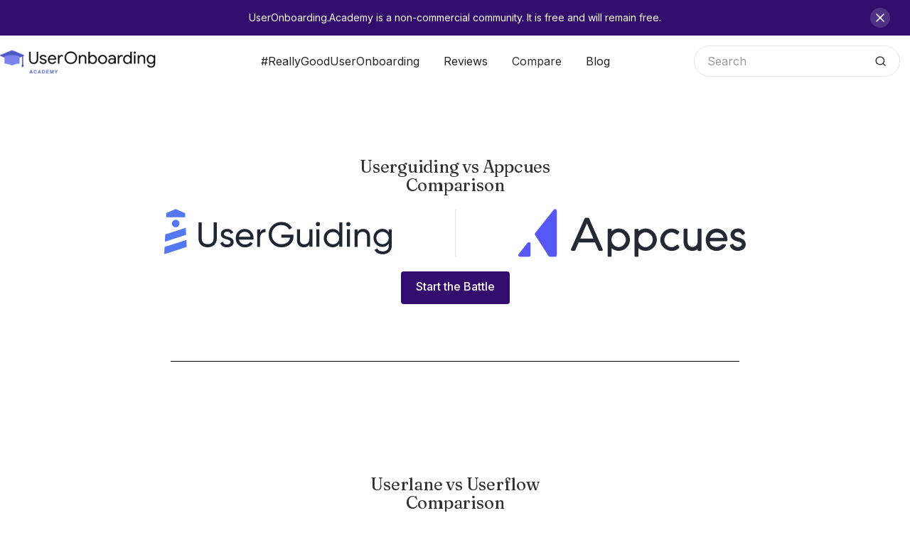

--- FILE ---
content_type: text/html; charset=utf-8
request_url: https://useronboarding.academy/compare
body_size: 5270
content:
<!DOCTYPE html><!-- Last Published: Tue May 16 2023 09:37:45 GMT+0000 (Coordinated Universal Time) --><html data-wf-domain="useronboarding.academy" data-wf-page="621619f935b372a08325d780" data-wf-site="6204f4b067d23e09bf94363b"><head><meta charset="utf-8"/><title>Compare</title><meta content="We have compared the most used applications all over the world for all their features." name="description"/><meta content="Compare" property="og:title"/><meta content="We have compared the most used applications all over the world for all their features." property="og:description"/><meta content="Compare" property="twitter:title"/><meta content="We have compared the most used applications all over the world for all their features." property="twitter:description"/><meta property="og:type" content="website"/><meta content="summary_large_image" name="twitter:card"/><meta content="width=device-width, initial-scale=1" name="viewport"/><meta content="lcRJfNiIpiWB05Q3wkWW715t0SJYoc7N3-2jHnTyw" name="google-site-verification"/><link href="https://uploads-ssl.webflow.com/6204f4b067d23e09bf94363b/css/user-onboarding-academy.webflow.f976d3ee7.min.css" rel="stylesheet" type="text/css"/><link href="https://fonts.googleapis.com" rel="preconnect"/><link href="https://fonts.gstatic.com" rel="preconnect" crossorigin="anonymous"/><script src="https://ajax.googleapis.com/ajax/libs/webfont/1.6.26/webfont.js" type="text/javascript"></script><script type="text/javascript">WebFont.load({  google: {    families: ["Fraunces:regular","Inter:regular,500,600"]  }});</script><!--[if lt IE 9]><script src="https://cdnjs.cloudflare.com/ajax/libs/html5shiv/3.7.3/html5shiv.min.js" type="text/javascript"></script><![endif]--><script type="text/javascript">!function(o,c){var n=c.documentElement,t=" w-mod-";n.className+=t+"js",("ontouchstart"in o||o.DocumentTouch&&c instanceof DocumentTouch)&&(n.className+=t+"touch")}(window,document);</script><link href="https://uploads-ssl.webflow.com/6204f4b067d23e09bf94363b/621e601930b8f8dd41d27894_favicon.ico" rel="shortcut icon" type="image/x-icon"/><link href="https://uploads-ssl.webflow.com/img/webclip.png" rel="apple-touch-icon"/><script async="" src="https://www.googletagmanager.com/gtag/js?id=G-G336W668Y7"></script><script type="text/javascript">window.dataLayer = window.dataLayer || [];function gtag(){dataLayer.push(arguments);}gtag('js', new Date());gtag('config', 'G-G336W668Y7', {'anonymize_ip': false});</script><!-- Google Tag Manager -->
<script>(function(w,d,s,l,i){w[l]=w[l]||[];w[l].push({'gtm.start':
new Date().getTime(),event:'gtm.js'});var f=d.getElementsByTagName(s)[0],
j=d.createElement(s),dl=l!='dataLayer'?'&l='+l:'';j.async=true;j.src=
'https://www.googletagmanager.com/gtm.js?id='+i+dl;f.parentNode.insertBefore(j,f);
})(window,document,'script','dataLayer','GTM-TJ7M795');</script>
<!-- End Google Tag Manager -->
<style>
body {
    -moz-osx-font-smoothing: grayscale;
    -webkit-font-smoothing: antialiased;
}
select, input, textarea { 
  -webkit-appearance: none;
}
</style>


<link rel="alternate" hreflang="en" href="https://useronboarding.academy">

</head><body><div id="Top" class="back-to-top-container"><a href="#Top" class="back-to-top-button w-inline-block"><img src="https://uploads-ssl.webflow.com/6204f4b067d23e09bf94363b/6204f4b067d23e788a943653_icon-play-video.svg" loading="eager" alt="" class="back-to-top-icon"/></a></div><div class="announcement-bar"><div class="main-container top-bar"><div class="announcement-contents"><div>UserOnboarding.Academy is a non-commercial community. It is free and will remain free.</div></div></div><img src="https://uploads-ssl.webflow.com/6204f4b067d23e09bf94363b/6204f4b067d23ee3b094369f_icon-cross-white.svg" loading="lazy" alt="" class="announcement-cross"/></div><div class="div-block-9"><div data-collapse="medium" data-animation="default" data-duration="400" data-easing="ease" data-easing2="ease" role="banner" class="navbar w-nav"><div class="navbar-row"><a href="/" class="logo-navbar-link w-inline-block"><img sizes="(max-width: 479px) 88vw, (max-width: 991px) 220px, 21vw" srcset="https://uploads-ssl.webflow.com/6204f4b067d23e09bf94363b/62177f6aa16865e7829e26b6_logo-p-500.png 500w, https://uploads-ssl.webflow.com/6204f4b067d23e09bf94363b/62177f6aa16865e7829e26b6_logo-p-800.png 800w, https://uploads-ssl.webflow.com/6204f4b067d23e09bf94363b/62177f6aa16865e7829e26b6_logo-p-1080.png 1080w, https://uploads-ssl.webflow.com/6204f4b067d23e09bf94363b/62177f6aa16865e7829e26b6_logo.png 1545w" src="https://uploads-ssl.webflow.com/6204f4b067d23e09bf94363b/62177f6aa16865e7829e26b6_logo.png" loading="eager" alt="" class="image"/></a><nav role="navigation" class="nav-menu w-nav-menu"><a href="/user-onboarding-inspirations" class="nav-link w-nav-link">#ReallyGoodUserOnboarding</a><a href="/reviews" class="nav-link w-nav-link">Reviews</a><a href="/compare" aria-current="page" class="nav-link w-nav-link w--current">Compare</a><a href="/blog" class="nav-link w-nav-link">Blog</a></nav><form action="/search" class="search-form w-form"><input type="search" class="search-form-input w-input" maxlength="256" name="query" placeholder="Search" id="search-2" required=""/><div class="search-form-button-wrapper"><input type="submit" value=".." class="search-form-button w-button"/><img src="https://uploads-ssl.webflow.com/6204f4b067d23e09bf94363b/6204f4b067d23e7ebd943655_icon-search.svg" loading="eager" alt="" class="search-form-icon"/></div></form><div class="navbar-right-contents"><div class="menu-button w-nav-button"><img src="https://uploads-ssl.webflow.com/6204f4b067d23e09bf94363b/6204f4b067d23e5e9894369d_icon-menu-button.svg" loading="eager" alt="" class="menu-button-image"/></div></div></div></div></div><div class="section wf-section"><div class="main-container justify-contents-center"><div class="container-large increased-width text-center"><div class="section-title"><h3 class="medium-heading">Userguiding vs Appcues<br/>Comparison</h3></div></div><div class="w-layout-grid grid-halves border-center"><div class="container text-center"><div class="fine-print-row"><img src="https://uploads-ssl.webflow.com/6204f4b067d23e09bf94363b/620513fe2533c655ad35d389_userguiding.svg" loading="lazy" width="320" alt=""/></div></div><div class="vertical-rule cta-halves-vertical-rule"></div><div class="container text-center"><img src="https://uploads-ssl.webflow.com/6204f4b067d23e09bf94363b/620514e92533c6c25135d710_appcues.svg" loading="lazy" width="320" alt=""/></div></div><a href="/userguiding-vs-appcues" class="button bg-primary-2 new w-inline-block"><div>Start the Battle</div></a><div class="div-block-10"></div></div></div><div class="section wf-section"><div class="main-container justify-contents-center"><div class="container-large increased-width text-center"><div class="section-title"><h3 class="medium-heading">Userlane vs Userflow<br/>Comparison</h3></div></div><div class="w-layout-grid grid-halves border-center"><div class="container text-center"><div class="fine-print-row"><img src="https://uploads-ssl.webflow.com/6204f4b067d23e09bf94363b/62161cc51e583e738a249cd4_userlane-logo.svg" loading="lazy" width="320" alt=""/></div></div><div class="vertical-rule cta-halves-vertical-rule"></div><div class="container text-center"><img src="https://uploads-ssl.webflow.com/6204f4b067d23e09bf94363b/62161cd534e059fa569d3f7a_userflow-logo.svg" loading="lazy" width="320" alt=""/></div></div><a href="/userflow-vs-userlane" class="button bg-primary-2 new w-inline-block"><div>Start the Battle</div></a><div class="div-block-10"></div></div></div><div class="section wf-section"><div class="main-container justify-contents-center"><div class="container-large increased-width text-center"><div class="section-title"><h3 class="medium-heading">Userlane vs Appcues<br/>Comparison</h3></div></div><div class="w-layout-grid grid-halves border-center"><div class="container text-center"><div class="fine-print-row"><img src="https://uploads-ssl.webflow.com/6204f4b067d23e09bf94363b/62161cc51e583e738a249cd4_userlane-logo.svg" loading="lazy" width="320" alt=""/></div></div><div class="vertical-rule cta-halves-vertical-rule"></div><div class="container text-center"><img src="https://uploads-ssl.webflow.com/6204f4b067d23e09bf94363b/620514e92533c6c25135d710_appcues.svg" loading="lazy" width="320" alt=""/></div></div><a href="/userlane-vs-appcues" class="button bg-primary-2 new w-inline-block"><div>Start the Battle</div></a><div class="div-block-10"></div></div></div><div class="section wf-section"><div class="main-container justify-contents-center"><div class="container-large increased-width text-center"><div class="section-title"><h3 class="medium-heading">Userguiding vs Userlane<br/>Comparison</h3></div></div><div class="w-layout-grid grid-halves border-center"><div class="container text-center"><div class="fine-print-row"><img src="https://uploads-ssl.webflow.com/6204f4b067d23e09bf94363b/620513fe2533c655ad35d389_userguiding.svg" loading="lazy" width="320" alt=""/></div></div><div class="vertical-rule cta-halves-vertical-rule"></div><div class="container text-center"><img src="https://uploads-ssl.webflow.com/6204f4b067d23e09bf94363b/62161cc51e583e738a249cd4_userlane-logo.svg" loading="lazy" width="320" alt=""/></div></div><a href="/userguiding-vs-userlane" class="button bg-primary-2 new w-inline-block"><div>Start the Battle</div></a><div class="div-block-10"></div></div></div><div class="section wf-section"><div class="main-container justify-contents-center"><div class="container-large increased-width text-center"><div class="section-title"><h3 class="medium-heading">Userguiding vs Userflow<br/>Comparison</h3></div></div><div class="w-layout-grid grid-halves border-center"><div class="container text-center"><div class="fine-print-row"><img src="https://uploads-ssl.webflow.com/6204f4b067d23e09bf94363b/620513fe2533c655ad35d389_userguiding.svg" loading="lazy" width="320" alt=""/></div></div><div class="vertical-rule cta-halves-vertical-rule"></div><div class="container text-center"><img src="https://uploads-ssl.webflow.com/6204f4b067d23e09bf94363b/62161cd534e059fa569d3f7a_userflow-logo.svg" loading="lazy" width="320" alt=""/></div></div><a href="/userguiding-vs-userflow" class="button bg-primary-2 new w-inline-block"><div>Start the Battle</div></a><div class="div-block-10"></div></div></div><div class="section wf-section"><div class="main-container justify-contents-center"><div class="container-large increased-width text-center"><div class="section-title"><h3 class="medium-heading">Userguiding vs Userpilot<br/>Comparison</h3></div></div><div class="w-layout-grid grid-halves border-center"><div class="container text-center"><div class="fine-print-row"><img src="https://uploads-ssl.webflow.com/6204f4b067d23e09bf94363b/620513fe2533c655ad35d389_userguiding.svg" loading="lazy" width="320" alt=""/></div></div><div class="vertical-rule cta-halves-vertical-rule"></div><div class="container text-center"><img src="https://uploads-ssl.webflow.com/6204f4b067d23e09bf94363b/621e5cf4dfcf31e1eccd19d5_userpilot.svg" loading="lazy" width="320" alt=""/></div></div><a href="/userguiding-vs-userpilot" class="button bg-primary-2 new w-inline-block"><div>Start the Battle</div></a><div class="div-block-10"></div></div></div><div class="section wf-section"><div class="main-container justify-contents-center"><div class="container-large increased-width text-center"><div class="section-title"><h3 class="medium-heading">Userguiding vs WalkMe<br/>Comparison</h3></div></div><div class="w-layout-grid grid-halves border-center"><div class="container text-center"><div class="fine-print-row"><img src="https://uploads-ssl.webflow.com/6204f4b067d23e09bf94363b/620513fe2533c655ad35d389_userguiding.svg" loading="lazy" width="320" alt=""/></div></div><div class="vertical-rule cta-halves-vertical-rule"></div><div class="container text-center"><img src="https://uploads-ssl.webflow.com/6204f4b067d23e09bf94363b/6321045047b8a0442430492e_onboarding-tool-comparison-walkme.png" loading="lazy" width="320" alt=""/></div></div><a href="/userguiding-vs-walkme" class="button bg-primary-2 new w-inline-block"><div>Start the Battle</div></a><div class="div-block-10"></div></div></div><div class="section wf-section"><div class="main-container justify-contents-center"><div class="container-large increased-width text-center"><div class="section-title"><h3 class="medium-heading">Userguiding vs Pendo<br/>Comparison</h3></div></div><div class="w-layout-grid grid-halves border-center"><div class="container text-center"><div class="fine-print-row"><img src="https://uploads-ssl.webflow.com/6204f4b067d23e09bf94363b/620513fe2533c655ad35d389_userguiding.svg" loading="lazy" width="320" alt=""/></div></div><div class="vertical-rule cta-halves-vertical-rule"></div><div class="container text-center"><img src="https://uploads-ssl.webflow.com/6204f4b067d23e09bf94363b/63210455b69634c0ad96dd8a_onboarding-tool-comparison-pendo.svg" loading="lazy" width="320" alt=""/></div></div><a href="/userguiding-vs-pendo" class="button bg-primary-2 new w-inline-block"><div>Start the Battle</div></a><div class="div-block-10"></div></div></div><div class="section wf-section"><div class="main-container justify-contents-center"><div class="container-large increased-width text-center"><div class="section-title"><h3 class="medium-heading">Userguiding vs Chameleon<br/>Comparison</h3></div></div><div class="w-layout-grid grid-halves border-center"><div class="container text-center"><div class="fine-print-row"><img src="https://uploads-ssl.webflow.com/6204f4b067d23e09bf94363b/620513fe2533c655ad35d389_userguiding.svg" loading="lazy" width="320" alt=""/></div></div><div class="vertical-rule cta-halves-vertical-rule"></div><div class="container text-center"><img src="https://uploads-ssl.webflow.com/6204f4b067d23e09bf94363b/6321045a83dd40a1a5090a2b_onboarding-tool-comparison-chameleon.png" loading="lazy" width="320" alt=""/></div></div><a href="/userguiding-vs-chameleon" class="button bg-primary-2 new w-inline-block"><div>Start the Battle</div></a><div class="div-block-10"></div></div></div><div class="section wf-section"><div class="main-container justify-contents-center"><div class="container-large increased-width text-center"><div class="section-title"><h3 class="medium-heading">Userguiding vs Whatfix<br/>Comparison</h3></div></div><div class="w-layout-grid grid-halves border-center"><div class="container text-center"><div class="fine-print-row"><img src="https://uploads-ssl.webflow.com/6204f4b067d23e09bf94363b/620513fe2533c655ad35d389_userguiding.svg" loading="lazy" width="320" alt=""/></div></div><div class="vertical-rule cta-halves-vertical-rule"></div><div class="container text-center"><img src="https://uploads-ssl.webflow.com/6204f4b067d23e09bf94363b/63210450e6d12483c89de880_onboarding-tool-comparison-whatfix.png" loading="lazy" width="320" srcset="https://uploads-ssl.webflow.com/6204f4b067d23e09bf94363b/63210450e6d12483c89de880_onboarding-tool-comparison-whatfix-p-500.png 500w, https://uploads-ssl.webflow.com/6204f4b067d23e09bf94363b/63210450e6d12483c89de880_onboarding-tool-comparison-whatfix-p-800.png 800w, https://uploads-ssl.webflow.com/6204f4b067d23e09bf94363b/63210450e6d12483c89de880_onboarding-tool-comparison-whatfix-p-1080.png 1080w, https://uploads-ssl.webflow.com/6204f4b067d23e09bf94363b/63210450e6d12483c89de880_onboarding-tool-comparison-whatfix-p-1600.png 1600w, https://uploads-ssl.webflow.com/6204f4b067d23e09bf94363b/63210450e6d12483c89de880_onboarding-tool-comparison-whatfix-p-2000.png 2000w, https://uploads-ssl.webflow.com/6204f4b067d23e09bf94363b/63210450e6d12483c89de880_onboarding-tool-comparison-whatfix-p-2600.png 2600w, https://uploads-ssl.webflow.com/6204f4b067d23e09bf94363b/63210450e6d12483c89de880_onboarding-tool-comparison-whatfix-p-3200.png 3200w" sizes="(max-width: 479px) 100vw, (max-width: 767px) 44vw, 320px" alt=""/></div></div><a href="/userguiding-vs-whatfix" class="button bg-primary-2 new w-inline-block"><div>Start the Battle</div></a><div class="div-block-10"></div></div></div><div class="section wf-section"><div class="main-container justify-contents-center"><div class="container-large increased-width text-center"><div class="section-title"><h3 class="medium-heading">Userguiding vs Stonly<br/>Comparison</h3></div></div><div class="w-layout-grid grid-halves border-center"><div class="container text-center"><div class="fine-print-row"><img src="https://uploads-ssl.webflow.com/6204f4b067d23e09bf94363b/620513fe2533c655ad35d389_userguiding.svg" loading="lazy" width="320" alt=""/></div></div><div class="vertical-rule cta-halves-vertical-rule"></div><div class="container text-center"><img src="https://uploads-ssl.webflow.com/6204f4b067d23e09bf94363b/63210453608a81ff4f806d91_onboarding-tool-comparison-stonly.png" loading="lazy" width="320" srcset="https://uploads-ssl.webflow.com/6204f4b067d23e09bf94363b/63210453608a81ff4f806d91_onboarding-tool-comparison-stonly-p-500.png 500w, https://uploads-ssl.webflow.com/6204f4b067d23e09bf94363b/63210453608a81ff4f806d91_onboarding-tool-comparison-stonly-p-800.png 800w, https://uploads-ssl.webflow.com/6204f4b067d23e09bf94363b/63210453608a81ff4f806d91_onboarding-tool-comparison-stonly-p-1080.png 1080w, https://uploads-ssl.webflow.com/6204f4b067d23e09bf94363b/63210453608a81ff4f806d91_onboarding-tool-comparison-stonly.png 1280w" sizes="(max-width: 479px) 100vw, (max-width: 767px) 44vw, 320px" alt=""/></div></div><a href="/userguiding-vs-stonly" class="button bg-primary-2 new w-inline-block"><div>Start the Battle</div></a><div class="div-block-10"></div></div></div><div class="section wf-section"><div class="main-container justify-contents-center"><div class="container-large increased-width text-center"><div class="section-title"><h3 class="medium-heading">Userguiding vs Intercom<br/>Comparison</h3></div></div><div class="w-layout-grid grid-halves border-center"><div class="container text-center"><div class="fine-print-row"><img src="https://uploads-ssl.webflow.com/6204f4b067d23e09bf94363b/620513fe2533c655ad35d389_userguiding.svg" loading="lazy" width="320" alt=""/></div></div><div class="vertical-rule cta-halves-vertical-rule"></div><div class="container text-center"><img src="https://uploads-ssl.webflow.com/6204f4b067d23e09bf94363b/6321044f47b8a049ec30492d_onboarding-tool-comparison-intercom.svg" loading="lazy" width="320" alt=""/></div></div><a href="/userguiding-vs-intercom" class="button bg-primary-2 new w-inline-block"><div>Start the Battle</div></a><div class="div-block-10"></div></div></div><div class="section wf-section"><div class="main-container justify-contents-center"><div class="container-large increased-width text-center"><div class="section-title"><h3 class="medium-heading">Userguiding vs Usetiful<br/>Comparison</h3></div></div><div class="w-layout-grid grid-halves border-center"><div class="container text-center"><div class="fine-print-row"><img src="https://uploads-ssl.webflow.com/6204f4b067d23e09bf94363b/620513fe2533c655ad35d389_userguiding.svg" loading="lazy" width="320" alt=""/></div></div><div class="vertical-rule cta-halves-vertical-rule"></div><div class="container text-center"><img src="https://uploads-ssl.webflow.com/6204f4b067d23e09bf94363b/6321044edca182ef437197bf_onboarding-tool-comparison-usetiful.webp" loading="lazy" width="182" height="120" alt=""/></div></div><a href="/userguiding-vs-usetiful" class="button bg-primary-2 new w-inline-block"><div>Start the Battle</div></a><div class="div-block-10"></div></div></div><div class="section wf-section"><div class="main-container justify-contents-center"><div class="container-large increased-width text-center"><div class="section-title"><h3 class="medium-heading">Userguiding vs Nickelled<br/>Comparison</h3></div></div><div class="w-layout-grid grid-halves border-center"><div class="container text-center"><div class="fine-print-row"><img src="https://uploads-ssl.webflow.com/6204f4b067d23e09bf94363b/620513fe2533c655ad35d389_userguiding.svg" loading="lazy" width="320" alt=""/></div></div><div class="vertical-rule cta-halves-vertical-rule"></div><div class="container text-center"><img src="https://uploads-ssl.webflow.com/6204f4b067d23e09bf94363b/6321045931f6546639a97ac2_onboarding-tool-comparison-nickelled.svg" loading="lazy" width="320" alt=""/></div></div><a href="/userguiding-vs-nickelled" class="button bg-primary-2 new w-inline-block"><div>Start the Battle</div></a><div class="div-block-10"></div></div></div><div class="section wf-section"><div class="main-container justify-contents-center"><div class="container-large increased-width text-center"><div class="section-title"><h3 class="medium-heading">Userguiding vs Apty<br/>Comparison</h3></div></div><div class="w-layout-grid grid-halves border-center"><div class="container text-center"><div class="fine-print-row"><img src="https://uploads-ssl.webflow.com/6204f4b067d23e09bf94363b/620513fe2533c655ad35d389_userguiding.svg" loading="lazy" width="320" alt=""/></div></div><div class="vertical-rule cta-halves-vertical-rule"></div><div class="container text-center"><img src="https://uploads-ssl.webflow.com/6204f4b067d23e09bf94363b/6321044d83dd40528a0904e0_onboarding-tool-comparison-apty.webp" loading="lazy" height="100" alt=""/></div></div><a href="/userguiding-vs-apty" class="button bg-primary-2 new w-inline-block"><div>Start the Battle</div></a><div class="div-block-10"></div></div></div><div class="section wf-section"><div class="main-container justify-contents-center"><div class="container-large increased-width text-center"><div class="section-title"><h3 class="medium-heading">Userguiding vs Toonimo<br/>Comparison</h3></div></div><div class="w-layout-grid grid-halves border-center"><div class="container text-center"><div class="fine-print-row"><img src="https://uploads-ssl.webflow.com/6204f4b067d23e09bf94363b/620513fe2533c655ad35d389_userguiding.svg" loading="lazy" width="320" alt=""/></div></div><div class="vertical-rule cta-halves-vertical-rule"></div><div class="container text-center"><img src="https://uploads-ssl.webflow.com/6204f4b067d23e09bf94363b/6321045a5eab74a14bbce777_onboarding-tool-comparison-toonimo.png" loading="lazy" width="320" height="120" alt=""/></div></div><a href="/userguiding-vs-toonimo" class="button bg-primary-2 new w-inline-block"><div>Start the Battle</div></a><div class="div-block-10"></div></div></div><div class="section wf-section"><div class="main-container justify-contents-center"><div class="container-large increased-width text-center"><div class="section-title"><h3 class="medium-heading">Userguiding vs Iorad<br/>Comparison</h3></div></div><div class="w-layout-grid grid-halves border-center"><div class="container text-center"><div class="fine-print-row"><img src="https://uploads-ssl.webflow.com/6204f4b067d23e09bf94363b/620513fe2533c655ad35d389_userguiding.svg" loading="lazy" width="320" alt=""/></div></div><div class="vertical-rule cta-halves-vertical-rule"></div><div class="container text-center"><img src="https://uploads-ssl.webflow.com/6204f4b067d23e09bf94363b/63210453a24c7d5c6fe9773a_onboarding-tool-comparison-iorad.png" loading="lazy" width="320" alt=""/></div></div><a href="/userguiding-vs-iorad" class="button bg-primary-2 new w-inline-block"><div>Start the Battle</div></a><div class="div-block-10"></div></div></div><div class="section wf-section"><div class="main-container justify-contents-center"><div class="container-large increased-width text-center"><div class="section-title"><h3 class="medium-heading">Userguiding vs Spekit<br/>Comparison</h3></div></div><div class="w-layout-grid grid-halves border-center"><div class="container text-center"><div class="fine-print-row"><img src="https://uploads-ssl.webflow.com/6204f4b067d23e09bf94363b/620513fe2533c655ad35d389_userguiding.svg" loading="lazy" width="320" alt=""/></div></div><div class="vertical-rule cta-halves-vertical-rule"></div><div class="container text-center"><img src="https://uploads-ssl.webflow.com/6204f4b067d23e09bf94363b/63210456607c936584cf5de7_onboarding-tool-comparison-spekit.png" loading="lazy" width="100" height="120" alt=""/></div></div><a href="/userguiding-vs-spekit" class="button bg-primary-2 new w-inline-block"><div>Start the Battle</div></a><div class="div-block-10"></div></div></div><div class="section wf-section"><div class="main-container justify-contents-center"><div class="container-large increased-width text-center"><div class="section-title"><h3 class="medium-heading">Userguiding vs Lemon Learning<br/>Comparison</h3></div></div><div class="w-layout-grid grid-halves border-center"><div class="container text-center"><div class="fine-print-row"><img src="https://uploads-ssl.webflow.com/6204f4b067d23e09bf94363b/620513fe2533c655ad35d389_userguiding.svg" loading="lazy" width="320" alt=""/></div></div><div class="vertical-rule cta-halves-vertical-rule"></div><div class="container text-center"><img src="https://uploads-ssl.webflow.com/6204f4b067d23e09bf94363b/63210453bca4da56655a5d7f_onboarding-tool-comparison-lemon-learning.png" loading="lazy" height="120" alt=""/></div></div><a href="/userguiding-vs-lemon-learning" class="button bg-primary-2 new w-inline-block"><div>Start the Battle</div></a><div class="div-block-10"></div></div></div><div class="section wf-section"><div class="main-container justify-contents-center"><div class="container-large increased-width text-center"><div class="section-title"><h3 class="medium-heading">Userguiding vs Gainsight PX<br/>Comparison</h3></div></div><div class="w-layout-grid grid-halves border-center"><div class="container text-center"><div class="fine-print-row"><img src="https://uploads-ssl.webflow.com/6204f4b067d23e09bf94363b/620513fe2533c655ad35d389_userguiding.svg" loading="lazy" width="320" alt=""/></div></div><div class="vertical-rule cta-halves-vertical-rule"></div><div class="container text-center"><img src="https://uploads-ssl.webflow.com/6204f4b067d23e09bf94363b/632104575eab74fb53bce75c_onboarding-tool-comparison-gainsight-px.png" loading="lazy" width="320" srcset="https://uploads-ssl.webflow.com/6204f4b067d23e09bf94363b/632104575eab74fb53bce75c_onboarding-tool-comparison-gainsight-px-p-500.png 500w, https://uploads-ssl.webflow.com/6204f4b067d23e09bf94363b/632104575eab74fb53bce75c_onboarding-tool-comparison-gainsight-px.png 1174w" sizes="(max-width: 479px) 100vw, (max-width: 767px) 44vw, 320px" alt=""/></div></div><a href="/userguiding-vs-gainsight-px" class="button bg-primary-2 new w-inline-block"><div>Start the Battle</div></a><div class="div-block-10"></div></div></div><div class="section wf-section"><div class="main-container justify-contents-center"><div class="container-large increased-width text-center"><div class="section-title"><h3 class="medium-heading">Userpilot vs Userlane<br/>Comparison</h3></div></div><div class="w-layout-grid grid-halves border-center"><div class="container text-center"><div class="fine-print-row"><img src="https://uploads-ssl.webflow.com/6204f4b067d23e09bf94363b/621e5cf4dfcf31e1eccd19d5_userpilot.svg" loading="lazy" width="320" alt=""/></div></div><div class="vertical-rule cta-halves-vertical-rule"></div><div class="container text-center"><img src="https://uploads-ssl.webflow.com/6204f4b067d23e09bf94363b/62161cc51e583e738a249cd4_userlane-logo.svg" loading="lazy" width="320" alt=""/></div></div><a href="/userpilot-vs-userlane" class="button bg-primary-2 new w-inline-block"><div>Start the Battle</div></a><div class="div-block-10"></div></div></div><div class="section wf-section"><div class="main-container justify-contents-center"><div class="container-large increased-width text-center"><div class="section-title"><h3 class="medium-heading">Userpilot vs Userflow<br/>Comparison</h3></div></div><div class="w-layout-grid grid-halves border-center"><div class="container text-center"><div class="fine-print-row"><img src="https://uploads-ssl.webflow.com/6204f4b067d23e09bf94363b/621e5cf4dfcf31e1eccd19d5_userpilot.svg" loading="lazy" width="320" alt=""/></div></div><div class="vertical-rule cta-halves-vertical-rule"></div><div class="container text-center"><img src="https://uploads-ssl.webflow.com/6204f4b067d23e09bf94363b/62161cd534e059fa569d3f7a_userflow-logo.svg" loading="lazy" width="320" alt=""/></div></div><a href="/userpilot-vs-userflow" class="button bg-primary-2 new w-inline-block"><div>Start the Battle</div></a><div class="div-block-10"></div></div></div><div class="section wf-section"><div class="main-container justify-contents-center"><div class="container-large increased-width text-center"><div class="section-title"><h3 class="medium-heading">Userpilot vs Appcues<br/>Comparison</h3></div></div><div class="w-layout-grid grid-halves border-center"><div class="container text-center"><div class="fine-print-row"><img src="https://uploads-ssl.webflow.com/6204f4b067d23e09bf94363b/621e5cf4dfcf31e1eccd19d5_userpilot.svg" loading="lazy" width="320" alt=""/></div></div><div class="vertical-rule cta-halves-vertical-rule"></div><div class="container text-center"><img src="https://uploads-ssl.webflow.com/6204f4b067d23e09bf94363b/620514e92533c6c25135d710_appcues.svg" loading="lazy" width="320" alt=""/></div></div><a href="/userpilot-vs-appcues" class="button bg-primary-2 new w-inline-block"><div>Start the Battle</div></a><div class="div-block-10"></div></div></div><div class="section wf-section"><div class="main-container justify-contents-center"><div class="container-large increased-width text-center"><div class="section-title"><h3 class="medium-heading">Userpilot vs Walkme<br/>Comparison</h3></div></div><div class="w-layout-grid grid-halves border-center"><div class="container text-center"><div class="fine-print-row"><img src="https://uploads-ssl.webflow.com/6204f4b067d23e09bf94363b/621e5cf4dfcf31e1eccd19d5_userpilot.svg" loading="lazy" width="320" alt=""/></div></div><div class="vertical-rule cta-halves-vertical-rule"></div><div class="container text-center"><img src="https://uploads-ssl.webflow.com/6204f4b067d23e09bf94363b/6321045047b8a0442430492e_onboarding-tool-comparison-walkme.png" loading="lazy" width="320" alt=""/></div></div><a href="/userpilot-vs-walkme" class="button bg-primary-2 new w-inline-block"><div>Start the Battle</div></a><div class="div-block-10"></div></div></div><div class="section wf-section"><div class="main-container justify-contents-center"><div class="container-large increased-width text-center"><div class="section-title"><h3 class="medium-heading">Userlane vs Walkme<br/>Comparison</h3></div></div><div class="w-layout-grid grid-halves border-center"><div class="container text-center"><div class="fine-print-row"><img src="https://uploads-ssl.webflow.com/6204f4b067d23e09bf94363b/62161cc51e583e738a249cd4_userlane-logo.svg" loading="lazy" width="320" alt=""/></div></div><div class="vertical-rule cta-halves-vertical-rule"></div><div class="container text-center"><img src="https://uploads-ssl.webflow.com/6204f4b067d23e09bf94363b/6321045047b8a0442430492e_onboarding-tool-comparison-walkme.png" loading="lazy" width="320" alt=""/></div></div><a href="/userlane-vs-walkme" class="button bg-primary-2 new w-inline-block"><div>Start the Battle</div></a><div class="div-block-10"></div></div></div><div class="section wf-section"><div class="main-container justify-contents-center"><div class="container-large increased-width text-center"><div class="section-title"><h3 class="medium-heading">Userflow vs Appcues<br/>Comparison</h3></div></div><div class="w-layout-grid grid-halves border-center"><div class="container text-center"><div class="fine-print-row"><img src="https://uploads-ssl.webflow.com/6204f4b067d23e09bf94363b/62161cd534e059fa569d3f7a_userflow-logo.svg" loading="lazy" width="320" alt=""/></div></div><div class="vertical-rule cta-halves-vertical-rule"></div><div class="container text-center"><img src="https://uploads-ssl.webflow.com/6204f4b067d23e09bf94363b/620514e92533c6c25135d710_appcues.svg" loading="lazy" width="320" alt=""/></div></div><a href="/userflow-vs-appcues" class="button bg-primary-2 new w-inline-block"><div>Start the Battle</div></a><div class="div-block-10"></div></div></div><div class="section wf-section"><div class="main-container justify-contents-center"><div class="container-large increased-width text-center"><div class="section-title"><h3 class="medium-heading">Userflow vs Walkme<br/>Comparison</h3></div></div><div class="w-layout-grid grid-halves border-center"><div class="container text-center"><div class="fine-print-row"><img src="https://uploads-ssl.webflow.com/6204f4b067d23e09bf94363b/62161cd534e059fa569d3f7a_userflow-logo.svg" loading="lazy" width="320" alt=""/></div></div><div class="vertical-rule cta-halves-vertical-rule"></div><div class="container text-center"><img src="https://uploads-ssl.webflow.com/6204f4b067d23e09bf94363b/6321045047b8a0442430492e_onboarding-tool-comparison-walkme.png" loading="lazy" width="320" alt=""/></div></div><a href="/userflow-vs-walkme" class="button bg-primary-2 new w-inline-block"><div>Start the Battle</div></a><div class="div-block-10"></div></div></div><div class="section wf-section"><div class="main-container justify-contents-center"><div class="container-large increased-width text-center"><div class="section-title"><h3 class="medium-heading">Appcues vs Walkme<br/>Comparison</h3></div></div><div class="w-layout-grid grid-halves border-center"><div class="container text-center"><div class="fine-print-row"><img src="https://uploads-ssl.webflow.com/6204f4b067d23e09bf94363b/620514e92533c6c25135d710_appcues.svg" loading="lazy" width="320" alt=""/></div></div><div class="vertical-rule cta-halves-vertical-rule"></div><div class="container text-center"><img src="https://uploads-ssl.webflow.com/6204f4b067d23e09bf94363b/6321045047b8a0442430492e_onboarding-tool-comparison-walkme.png" loading="lazy" width="320" alt=""/></div></div><a href="/appcues-vs-walkme" class="button bg-primary-2 new w-inline-block"><div>Start the Battle</div></a><div class="div-block-10"></div></div></div><div class="section wf-section"><div class="main-container justify-contents-center"><div class="container-large increased-width text-center"><div class="section-title"><h3 class="medium-heading">Userpilot vs Chameleon<br/>Comparison</h3></div></div><div class="w-layout-grid grid-halves border-center"><div class="container text-center"><div class="fine-print-row"><img src="https://uploads-ssl.webflow.com/6204f4b067d23e09bf94363b/621e5cf4dfcf31e1eccd19d5_userpilot.svg" loading="lazy" width="320" alt=""/></div></div><div class="vertical-rule cta-halves-vertical-rule"></div><div class="container text-center"><img src="https://uploads-ssl.webflow.com/6204f4b067d23e09bf94363b/6321045a83dd40a1a5090a2b_onboarding-tool-comparison-chameleon.png" loading="lazy" width="320" alt=""/></div></div><a href="/userpilot-vs-chameleon" class="button bg-primary-2 new w-inline-block"><div>Start the Battle</div></a><div class="div-block-10"></div></div></div><div class="section wf-section"><div class="main-container justify-contents-center"><div class="container-large increased-width text-center"><div class="section-title"><h3 class="medium-heading">Userpilot vs Pendo<br/>Comparison</h3></div></div><div class="w-layout-grid grid-halves border-center"><div class="container text-center"><div class="fine-print-row"><img src="https://uploads-ssl.webflow.com/6204f4b067d23e09bf94363b/621e5cf4dfcf31e1eccd19d5_userpilot.svg" loading="lazy" width="320" alt=""/></div></div><div class="vertical-rule cta-halves-vertical-rule"></div><div class="container text-center"><img src="https://uploads-ssl.webflow.com/6204f4b067d23e09bf94363b/63210455b69634c0ad96dd8a_onboarding-tool-comparison-pendo.svg" loading="lazy" width="320" alt=""/></div></div><a href="/userpilot-vs-pendo" class="button bg-primary-2 new w-inline-block"><div>Start the Battle</div></a><div class="div-block-10"></div></div></div><div class="section wf-section"><div class="main-container justify-contents-center"><div class="container-large increased-width text-center"><div class="section-title"><h3 class="medium-heading">Userpilot vs Whatfix<br/>Comparison</h3></div></div><div class="w-layout-grid grid-halves border-center"><div class="container text-center"><div class="fine-print-row"><img src="https://uploads-ssl.webflow.com/6204f4b067d23e09bf94363b/621e5cf4dfcf31e1eccd19d5_userpilot.svg" loading="lazy" width="320" alt=""/></div></div><div class="vertical-rule cta-halves-vertical-rule"></div><div class="container text-center"><img src="https://uploads-ssl.webflow.com/6204f4b067d23e09bf94363b/63210450e6d12483c89de880_onboarding-tool-comparison-whatfix.png" loading="lazy" width="320" srcset="https://uploads-ssl.webflow.com/6204f4b067d23e09bf94363b/63210450e6d12483c89de880_onboarding-tool-comparison-whatfix-p-500.png 500w, https://uploads-ssl.webflow.com/6204f4b067d23e09bf94363b/63210450e6d12483c89de880_onboarding-tool-comparison-whatfix-p-800.png 800w, https://uploads-ssl.webflow.com/6204f4b067d23e09bf94363b/63210450e6d12483c89de880_onboarding-tool-comparison-whatfix-p-1080.png 1080w, https://uploads-ssl.webflow.com/6204f4b067d23e09bf94363b/63210450e6d12483c89de880_onboarding-tool-comparison-whatfix-p-1600.png 1600w, https://uploads-ssl.webflow.com/6204f4b067d23e09bf94363b/63210450e6d12483c89de880_onboarding-tool-comparison-whatfix-p-2000.png 2000w, https://uploads-ssl.webflow.com/6204f4b067d23e09bf94363b/63210450e6d12483c89de880_onboarding-tool-comparison-whatfix-p-2600.png 2600w, https://uploads-ssl.webflow.com/6204f4b067d23e09bf94363b/63210450e6d12483c89de880_onboarding-tool-comparison-whatfix-p-3200.png 3200w" sizes="(max-width: 479px) 100vw, (max-width: 767px) 44vw, 320px" alt=""/></div></div><a href="/userpilot-vs-whatfix" class="button bg-primary-2 new w-inline-block"><div>Start the Battle</div></a><div class="div-block-10"></div></div></div><div class="section wf-section"><div class="main-container justify-contents-center"><div class="container-large increased-width text-center"><div class="section-title"><h3 class="medium-heading">Userpilot vs Stonly<br/>Comparison</h3></div></div><div class="w-layout-grid grid-halves border-center"><div class="container text-center"><div class="fine-print-row"><img src="https://uploads-ssl.webflow.com/6204f4b067d23e09bf94363b/621e5cf4dfcf31e1eccd19d5_userpilot.svg" loading="lazy" width="320" alt=""/></div></div><div class="vertical-rule cta-halves-vertical-rule"></div><div class="container text-center"><img src="https://uploads-ssl.webflow.com/6204f4b067d23e09bf94363b/63210453608a81ff4f806d91_onboarding-tool-comparison-stonly.png" loading="lazy" width="320" srcset="https://uploads-ssl.webflow.com/6204f4b067d23e09bf94363b/63210453608a81ff4f806d91_onboarding-tool-comparison-stonly-p-500.png 500w, https://uploads-ssl.webflow.com/6204f4b067d23e09bf94363b/63210453608a81ff4f806d91_onboarding-tool-comparison-stonly-p-800.png 800w, https://uploads-ssl.webflow.com/6204f4b067d23e09bf94363b/63210453608a81ff4f806d91_onboarding-tool-comparison-stonly-p-1080.png 1080w, https://uploads-ssl.webflow.com/6204f4b067d23e09bf94363b/63210453608a81ff4f806d91_onboarding-tool-comparison-stonly.png 1280w" sizes="(max-width: 479px) 100vw, (max-width: 767px) 44vw, 320px" alt=""/></div></div><a href="/userpilot-vs-stonly" class="button bg-primary-2 new w-inline-block"><div>Start the Battle</div></a><div class="div-block-10"></div></div></div><div class="section wf-section"><div class="main-container justify-contents-center"><div class="container-large increased-width text-center"><div class="section-title"><h3 class="medium-heading">Userpilot vs Intercom<br/>Comparison</h3></div></div><div class="w-layout-grid grid-halves border-center"><div class="container text-center"><div class="fine-print-row"><img src="https://uploads-ssl.webflow.com/6204f4b067d23e09bf94363b/621e5cf4dfcf31e1eccd19d5_userpilot.svg" loading="lazy" width="320" alt=""/></div></div><div class="vertical-rule cta-halves-vertical-rule"></div><div class="container text-center"><img src="https://uploads-ssl.webflow.com/6204f4b067d23e09bf94363b/6321044f47b8a049ec30492d_onboarding-tool-comparison-intercom.svg" loading="lazy" width="320" alt=""/></div></div><a href="/userpilot-vs-intercom" class="button bg-primary-2 new w-inline-block"><div>Start the Battle</div></a><div class="div-block-10"></div></div></div><div class="section wf-section"><div class="main-container justify-contents-center"><div class="container-large increased-width text-center"><div class="section-title"><h3 class="medium-heading">Userlane vs Chameleon<br/>Comparison</h3></div></div><div class="w-layout-grid grid-halves border-center"><div class="container text-center"><div class="fine-print-row"><img src="https://uploads-ssl.webflow.com/6204f4b067d23e09bf94363b/62161cc51e583e738a249cd4_userlane-logo.svg" loading="lazy" width="320" alt=""/></div></div><div class="vertical-rule cta-halves-vertical-rule"></div><div class="container text-center"><img src="https://uploads-ssl.webflow.com/6204f4b067d23e09bf94363b/6321045a83dd40a1a5090a2b_onboarding-tool-comparison-chameleon.png" loading="lazy" width="320" alt=""/></div></div><a href="/userlane-vs-chameleon" class="button bg-primary-2 new w-inline-block"><div>Start the Battle</div></a><div class="div-block-10"></div></div></div><div class="section wf-section"><div class="main-container justify-contents-center"><div class="container-large increased-width text-center"><div class="section-title"><h3 class="medium-heading">Userlane vs Pendo<br/>Comparison</h3></div></div><div class="w-layout-grid grid-halves border-center"><div class="container text-center"><div class="fine-print-row"><img src="https://uploads-ssl.webflow.com/6204f4b067d23e09bf94363b/62161cc51e583e738a249cd4_userlane-logo.svg" loading="lazy" width="320" alt=""/></div></div><div class="vertical-rule cta-halves-vertical-rule"></div><div class="container text-center"><img src="https://uploads-ssl.webflow.com/6204f4b067d23e09bf94363b/63210455b69634c0ad96dd8a_onboarding-tool-comparison-pendo.svg" loading="lazy" width="320" alt=""/></div></div><a href="/userlane-vs-pendo" class="button bg-primary-2 new w-inline-block"><div>Start the Battle</div></a><div class="div-block-10"></div></div></div><div class="section wf-section"><div class="main-container justify-contents-center"><div class="container-large increased-width text-center"><div class="section-title"><h3 class="medium-heading">Userlane vs Whatfix<br/>Comparison</h3></div></div><div class="w-layout-grid grid-halves border-center"><div class="container text-center"><div class="fine-print-row"><img src="https://uploads-ssl.webflow.com/6204f4b067d23e09bf94363b/62161cc51e583e738a249cd4_userlane-logo.svg" loading="lazy" width="320" alt=""/></div></div><div class="vertical-rule cta-halves-vertical-rule"></div><div class="container text-center"><img src="https://uploads-ssl.webflow.com/6204f4b067d23e09bf94363b/63210450e6d12483c89de880_onboarding-tool-comparison-whatfix.png" loading="lazy" width="320" srcset="https://uploads-ssl.webflow.com/6204f4b067d23e09bf94363b/63210450e6d12483c89de880_onboarding-tool-comparison-whatfix-p-500.png 500w, https://uploads-ssl.webflow.com/6204f4b067d23e09bf94363b/63210450e6d12483c89de880_onboarding-tool-comparison-whatfix-p-800.png 800w, https://uploads-ssl.webflow.com/6204f4b067d23e09bf94363b/63210450e6d12483c89de880_onboarding-tool-comparison-whatfix-p-1080.png 1080w, https://uploads-ssl.webflow.com/6204f4b067d23e09bf94363b/63210450e6d12483c89de880_onboarding-tool-comparison-whatfix-p-1600.png 1600w, https://uploads-ssl.webflow.com/6204f4b067d23e09bf94363b/63210450e6d12483c89de880_onboarding-tool-comparison-whatfix-p-2000.png 2000w, https://uploads-ssl.webflow.com/6204f4b067d23e09bf94363b/63210450e6d12483c89de880_onboarding-tool-comparison-whatfix-p-2600.png 2600w, https://uploads-ssl.webflow.com/6204f4b067d23e09bf94363b/63210450e6d12483c89de880_onboarding-tool-comparison-whatfix-p-3200.png 3200w" sizes="(max-width: 479px) 100vw, (max-width: 767px) 44vw, 320px" alt=""/></div></div><a href="/userlane-vs-whatfix" class="button bg-primary-2 new w-inline-block"><div>Start the Battle</div></a><div class="div-block-10"></div></div></div><div class="section wf-section"><div class="main-container justify-contents-center"><div class="container-large increased-width text-center"><div class="section-title"><h3 class="medium-heading">Userlane vs Stonly<br/>Comparison</h3></div></div><div class="w-layout-grid grid-halves border-center"><div class="container text-center"><div class="fine-print-row"><img src="https://uploads-ssl.webflow.com/6204f4b067d23e09bf94363b/62161cc51e583e738a249cd4_userlane-logo.svg" loading="lazy" width="320" alt=""/></div></div><div class="vertical-rule cta-halves-vertical-rule"></div><div class="container text-center"><img src="https://uploads-ssl.webflow.com/6204f4b067d23e09bf94363b/63210453608a81ff4f806d91_onboarding-tool-comparison-stonly.png" loading="lazy" width="320" srcset="https://uploads-ssl.webflow.com/6204f4b067d23e09bf94363b/63210453608a81ff4f806d91_onboarding-tool-comparison-stonly-p-500.png 500w, https://uploads-ssl.webflow.com/6204f4b067d23e09bf94363b/63210453608a81ff4f806d91_onboarding-tool-comparison-stonly-p-800.png 800w, https://uploads-ssl.webflow.com/6204f4b067d23e09bf94363b/63210453608a81ff4f806d91_onboarding-tool-comparison-stonly-p-1080.png 1080w, https://uploads-ssl.webflow.com/6204f4b067d23e09bf94363b/63210453608a81ff4f806d91_onboarding-tool-comparison-stonly.png 1280w" sizes="(max-width: 479px) 100vw, (max-width: 767px) 44vw, 320px" alt=""/></div></div><a href="/userlane-vs-stonly" class="button bg-primary-2 new w-inline-block"><div>Start the Battle</div></a><div class="div-block-10"></div></div></div><div class="section wf-section"><div class="main-container justify-contents-center"><div class="container-large increased-width text-center"><div class="section-title"><h3 class="medium-heading">Userlane vs Intercom<br/>Comparison</h3></div></div><div class="w-layout-grid grid-halves border-center"><div class="container text-center"><div class="fine-print-row"><img src="https://uploads-ssl.webflow.com/6204f4b067d23e09bf94363b/62161cc51e583e738a249cd4_userlane-logo.svg" loading="lazy" width="320" alt=""/></div></div><div class="vertical-rule cta-halves-vertical-rule"></div><div class="container text-center"><img src="https://uploads-ssl.webflow.com/6204f4b067d23e09bf94363b/6321044f47b8a049ec30492d_onboarding-tool-comparison-intercom.svg" loading="lazy" width="320" alt=""/></div></div><a href="/userlane-vs-intercom" class="button bg-primary-2 new w-inline-block"><div>Start the Battle</div></a><div class="div-block-10"></div></div></div><div class="footer wf-section"><div class="main-container"><div class="footer-top-row"><a href="#" class="w-inline-block"><img src="https://uploads-ssl.webflow.com/6204f4b067d23e09bf94363b/62050eb7b26f4a3d6fe16c30_logo.svg" loading="lazy" alt="" class="image-4"/></a><div class="footer-top-row-links"><a href="#" class="fine-print-text link-muted top-row-link">hello@useronboarding.academy</a></div><div class="social-links"><a href="https://twitter.com/getusersonboard" target="_blank" class="footer-social-link w-inline-block"><img src="https://uploads-ssl.webflow.com/6204f4b067d23e09bf94363b/6204f4b067d23e7d02943665_icon-Twitter.svg" loading="lazy" alt=""/></a><a href="https://instagram.com" target="_blank" class="footer-social-link w-inline-block"><img src="https://uploads-ssl.webflow.com/6204f4b067d23e09bf94363b/6204f4b067d23e2ddb943663_icon-Instagram.svg" loading="lazy" alt="" class="image-11"/></a><a href="https://www.linkedin.com/company/useronboardingacademy/" target="_blank" class="footer-social-link w-inline-block"><img src="https://uploads-ssl.webflow.com/6204f4b067d23e09bf94363b/6204f4b067d23e6634943664_icon-LinkedIn.svg" loading="lazy" alt=""/></a><a href="https://youtube.com" target="_blank" class="footer-social-link w-inline-block"><img src="https://uploads-ssl.webflow.com/6204f4b067d23e09bf94363b/6204f4b067d23e6421943666_icon-YouTube.svg" loading="lazy" alt="" class="image-12"/></a></div></div><div class="w-layout-grid footer-grid"><div><h6>UO Academy</h6><div class="w-layout-grid footer-links"><a href="/blog" class="small-text footer-link">Blog</a><a href="/about" class="small-text footer-link">About</a><a href="/user-onboarding-inspirations" class="small-text footer-link">Onboarding Inspirations</a><a href="#" class="small-text footer-link">Contact</a></div></div><div><h6>Tools</h6><div class="w-layout-grid footer-links"><a href="/userguiding" class="small-text footer-link">UserGuiding</a><a href="/appuces" class="small-text footer-link">Appcues</a><a href="/userflow" class="small-text footer-link">Userflow</a><a href="/userpilot" class="small-text footer-link">Userpilot</a></div></div><div><h6>Legal</h6><div class="w-layout-grid footer-links"><a href="/term-of-use" class="small-text footer-link">Terms of Use</a><a href="/privacy-policy" class="small-text footer-link">Privacy Policy</a><a href="/gpdr-policy" class="small-text footer-link">GDPR</a></div></div><div><h6>Compare</h6><div class="w-layout-grid footer-links"><a href="/userguiding-vs-appcues" class="small-text footer-link">UserGuiding vs Appcues</a><a href="/userguiding-vs-userflow" class="small-text footer-link">UserGuiding vs Userflow<br/></a><a href="/userguiding-vs-userlane" class="small-text footer-link">UserGuiding vs Userlane<br/></a><a href="/userlane-vs-appcues" class="small-text footer-link">Userlane vs Userflow<br/></a><a href="/userlane-vs-appcues" class="small-text footer-link">Userlane vs Appcues<br/></a></div></div><div><h6>Blog</h6><div class="w-layout-grid footer-links"><a href="https://useronboarding.academy/post/5-user-onboarding-experiences" class="small-text footer-link">5 Great (and Awful) User Onboarding Experiences to Set an Example</a><a href="https://useronboarding.academy/post/what-is-onboarding" class="small-text footer-link">What is User Onboarding? (the REAL definition with examples)</a></div></div></div><div class="footer-bottom-row"><div class="fine-print-text">Copyright © Company powered by UserOnboarding.Academy</div></div></div></div><script src="https://d3e54v103j8qbb.cloudfront.net/js/jquery-3.5.1.min.dc5e7f18c8.js?site=6204f4b067d23e09bf94363b" type="text/javascript" integrity="sha256-9/aliU8dGd2tb6OSsuzixeV4y/faTqgFtohetphbbj0=" crossorigin="anonymous"></script><script src="https://uploads-ssl.webflow.com/6204f4b067d23e09bf94363b/js/webflow.47d6bb219.js" type="text/javascript"></script><!-- Google Tag Manager (noscript) -->
<noscript><iframe src="https://www.googletagmanager.com/ns.html?id=GTM-TJ7M795"
height="0" width="0" style="display:none;visibility:hidden"></iframe></noscript>
<!-- End Google Tag Manager (noscript) -->
</body></html>

--- FILE ---
content_type: text/css
request_url: https://uploads-ssl.webflow.com/6204f4b067d23e09bf94363b/css/user-onboarding-academy.webflow.f976d3ee7.min.css
body_size: 62688
content:
html{-ms-text-size-adjust:100%;-webkit-text-size-adjust:100%;font-family:sans-serif}body{margin:0}article,aside,details,figcaption,figure,footer,header,hgroup,main,menu,nav,section,summary{display:block}audio,canvas,progress,video{vertical-align:baseline;display:inline-block}audio:not([controls]){height:0;display:none}[hidden],template{display:none}a{background-color:transparent}a:active,a:hover{outline:0}abbr[title]{border-bottom:1px dotted}b,strong{font-weight:700}dfn{font-style:italic}h1{margin:.67em 0;font-size:2em}mark{color:#000;background:#ff0}small{font-size:80%}sub,sup{vertical-align:baseline;font-size:75%;line-height:0;position:relative}sup{top:-.5em}sub{bottom:-.25em}img{border:0}svg:not(:root){overflow:hidden}figure{margin:1em 40px}hr{box-sizing:content-box;height:0}pre{overflow:auto}code,kbd,pre,samp{font-family:monospace;font-size:1em}button,input,optgroup,select,textarea{color:inherit;font:inherit;margin:0}button{overflow:visible}button,select{text-transform:none}button,html input[type=button],input[type=reset]{-webkit-appearance:button;cursor:pointer}button[disabled],html input[disabled]{cursor:default}button::-moz-focus-inner,input::-moz-focus-inner{border:0;padding:0}input{line-height:normal}input[type=checkbox],input[type=radio]{box-sizing:border-box;padding:0}input[type=number]::-webkit-inner-spin-button,input[type=number]::-webkit-outer-spin-button{height:auto}input[type=search]{-webkit-appearance:none}input[type=search]::-webkit-search-cancel-button,input[type=search]::-webkit-search-decoration{-webkit-appearance:none}fieldset{border:1px solid silver;margin:0 2px;padding:.35em .625em .75em}legend{border:0;padding:0}textarea{overflow:auto}optgroup{font-weight:700}table{border-collapse:collapse;border-spacing:0}td,th{padding:0}@font-face{font-family:webflow-icons;src:url([data-uri])format("truetype");font-weight:400;font-style:normal}[class^=w-icon-],[class*=\ w-icon-]{speak:none;font-variant:normal;text-transform:none;-webkit-font-smoothing:antialiased;-moz-osx-font-smoothing:grayscale;font-style:normal;font-weight:400;line-height:1;font-family:webflow-icons!important}.w-icon-slider-right:before{content:""}.w-icon-slider-left:before{content:""}.w-icon-nav-menu:before{content:""}.w-icon-arrow-down:before,.w-icon-dropdown-toggle:before{content:""}.w-icon-file-upload-remove:before{content:""}.w-icon-file-upload-icon:before{content:""}*{box-sizing:border-box}html{height:100%}body{min-height:100%;color:#333;background-color:#fff;margin:0;font-family:Arial,sans-serif;font-size:14px;line-height:20px}img{max-width:100%;vertical-align:middle;display:inline-block}html.w-mod-touch *{background-attachment:scroll!important}.w-block{display:block}.w-inline-block{max-width:100%;display:inline-block}.w-clearfix:before,.w-clearfix:after{content:" ";grid-area:1/1/2/2;display:table}.w-clearfix:after{clear:both}.w-hidden{display:none}.w-button{color:#fff;line-height:inherit;cursor:pointer;background-color:#3898ec;border:0;border-radius:0;padding:9px 15px;text-decoration:none;display:inline-block}input.w-button{-webkit-appearance:button}html[data-w-dynpage] [data-w-cloak]{color:transparent!important}.w-webflow-badge,.w-webflow-badge *{z-index:auto;visibility:visible;box-sizing:border-box;width:auto;height:auto;max-height:none;max-width:none;min-height:0;min-width:0;float:none;clear:none;box-shadow:none;opacity:1;direction:ltr;font-family:inherit;font-weight:inherit;color:inherit;font-size:inherit;line-height:inherit;font-style:inherit;font-variant:inherit;text-align:inherit;letter-spacing:inherit;-webkit-text-decoration:inherit;text-decoration:inherit;text-indent:0;text-transform:inherit;text-shadow:none;font-smoothing:auto;vertical-align:baseline;cursor:inherit;white-space:inherit;word-break:normal;word-spacing:normal;word-wrap:normal;background:0 0;border:0 transparent;border-radius:0;margin:0;padding:0;list-style-type:disc;transition:none;display:block;position:static;top:auto;bottom:auto;left:auto;right:auto;overflow:visible;transform:none}.w-webflow-badge{white-space:nowrap;cursor:pointer;box-shadow:0 0 0 1px rgba(0,0,0,.1),0 1px 3px rgba(0,0,0,.1);visibility:visible!important;z-index:2147483647!important;color:#aaadb0!important;opacity:1!important;width:auto!important;height:auto!important;background-color:#fff!important;border-radius:3px!important;margin:0!important;padding:6px 8px 6px 6px!important;font-size:12px!important;line-height:14px!important;text-decoration:none!important;display:inline-block!important;position:fixed!important;top:auto!important;bottom:12px!important;left:auto!important;right:12px!important;overflow:visible!important;transform:none!important}.w-webflow-badge>img{visibility:visible!important;opacity:1!important;vertical-align:middle!important;display:inline-block!important}h1,h2,h3,h4,h5,h6{margin-bottom:10px;font-weight:700}h1{margin-top:20px;font-size:38px;line-height:44px}h2{margin-top:20px;font-size:32px;line-height:36px}h3{margin-top:20px;font-size:24px;line-height:30px}h4{margin-top:10px;font-size:18px;line-height:24px}h5{margin-top:10px;font-size:14px;line-height:20px}h6{margin-top:10px;font-size:12px;line-height:18px}p{margin-top:0;margin-bottom:10px}blockquote{border-left:5px solid #e2e2e2;margin:0 0 10px;padding:10px 20px;font-size:18px;line-height:22px}figure{margin:0 0 10px}figcaption{text-align:center;margin-top:5px}ul,ol{margin-top:0;margin-bottom:10px;padding-left:40px}.w-list-unstyled{padding-left:0;list-style:none}.w-embed:before,.w-embed:after{content:" ";grid-area:1/1/2/2;display:table}.w-embed:after{clear:both}.w-video{width:100%;padding:0;position:relative}.w-video iframe,.w-video object,.w-video embed{width:100%;height:100%;border:none;position:absolute;top:0;left:0}fieldset{border:0;margin:0;padding:0}button,[type=button],[type=reset]{cursor:pointer;-webkit-appearance:button;border:0}.w-form{margin:0 0 15px}.w-form-done{text-align:center;background-color:#ddd;padding:20px;display:none}.w-form-fail{background-color:#ffdede;margin-top:10px;padding:10px;display:none}label{margin-bottom:5px;font-weight:700;display:block}.w-input,.w-select{width:100%;height:38px;color:#333;vertical-align:middle;background-color:#fff;border:1px solid #ccc;margin-bottom:10px;padding:8px 12px;font-size:14px;line-height:1.42857;display:block}.w-input:-moz-placeholder,.w-select:-moz-placeholder{color:#999}.w-input::-moz-placeholder,.w-select::-moz-placeholder{color:#999;opacity:1}.w-input:-ms-input-placeholder,.w-select:-ms-input-placeholder{color:#999}.w-input::-webkit-input-placeholder,.w-select::-webkit-input-placeholder{color:#999}.w-input:focus,.w-select:focus{border-color:#3898ec;outline:0}.w-input[disabled],.w-select[disabled],.w-input[readonly],.w-select[readonly],fieldset[disabled] .w-input,fieldset[disabled] .w-select{cursor:not-allowed}.w-input[disabled]:not(.w-input-disabled),.w-select[disabled]:not(.w-input-disabled),.w-input[readonly],.w-select[readonly],fieldset[disabled]:not(.w-input-disabled) .w-input,fieldset[disabled]:not(.w-input-disabled) .w-select{background-color:#eee}textarea.w-input,textarea.w-select{height:auto}.w-select{background-color:#f3f3f3}.w-select[multiple]{height:auto}.w-form-label{cursor:pointer;margin-bottom:0;font-weight:400;display:inline-block}.w-radio{margin-bottom:5px;padding-left:20px;display:block}.w-radio:before,.w-radio:after{content:" ";grid-area:1/1/2/2;display:table}.w-radio:after{clear:both}.w-radio-input{margin:4px 0 0;margin-top:1px \9 ;float:left;margin-top:3px;margin-left:-20px;line-height:normal}.w-file-upload{margin-bottom:10px;display:block}.w-file-upload-input{width:.1px;height:.1px;opacity:0;z-index:-100;position:absolute;overflow:hidden}.w-file-upload-default,.w-file-upload-uploading,.w-file-upload-success{color:#333;display:inline-block}.w-file-upload-error{margin-top:10px;display:block}.w-file-upload-default.w-hidden,.w-file-upload-uploading.w-hidden,.w-file-upload-error.w-hidden,.w-file-upload-success.w-hidden{display:none}.w-file-upload-uploading-btn{cursor:pointer;background-color:#fafafa;border:1px solid #ccc;margin:0;padding:8px 12px;font-size:14px;font-weight:400;display:flex}.w-file-upload-file{background-color:#fafafa;border:1px solid #ccc;flex-grow:1;justify-content:space-between;margin:0;padding:8px 9px 8px 11px;display:flex}.w-file-upload-file-name{font-size:14px;font-weight:400;display:block}.w-file-remove-link{width:auto;height:auto;cursor:pointer;margin-top:3px;margin-left:10px;padding:3px;display:block}.w-icon-file-upload-remove{margin:auto;font-size:10px}.w-file-upload-error-msg{color:#ea384c;padding:2px 0;display:inline-block}.w-file-upload-info{padding:0 12px;line-height:38px;display:inline-block}.w-file-upload-label{cursor:pointer;background-color:#fafafa;border:1px solid #ccc;margin:0;padding:8px 12px;font-size:14px;font-weight:400;display:inline-block}.w-icon-file-upload-icon,.w-icon-file-upload-uploading{width:20px;margin-right:8px;display:inline-block}.w-icon-file-upload-uploading{height:20px}.w-container{max-width:940px;margin-left:auto;margin-right:auto}.w-container:before,.w-container:after{content:" ";grid-area:1/1/2/2;display:table}.w-container:after{clear:both}.w-container .w-row{margin-left:-10px;margin-right:-10px}.w-row:before,.w-row:after{content:" ";grid-area:1/1/2/2;display:table}.w-row:after{clear:both}.w-row .w-row{margin-left:0;margin-right:0}.w-col{float:left;width:100%;min-height:1px;padding-left:10px;padding-right:10px;position:relative}.w-col .w-col{padding-left:0;padding-right:0}.w-col-1{width:8.33333%}.w-col-2{width:16.6667%}.w-col-3{width:25%}.w-col-4{width:33.3333%}.w-col-5{width:41.6667%}.w-col-6{width:50%}.w-col-7{width:58.3333%}.w-col-8{width:66.6667%}.w-col-9{width:75%}.w-col-10{width:83.3333%}.w-col-11{width:91.6667%}.w-col-12{width:100%}.w-hidden-main{display:none!important}@media screen and (max-width:991px){.w-container{max-width:728px}.w-hidden-main{display:inherit!important}.w-hidden-medium{display:none!important}.w-col-medium-1{width:8.33333%}.w-col-medium-2{width:16.6667%}.w-col-medium-3{width:25%}.w-col-medium-4{width:33.3333%}.w-col-medium-5{width:41.6667%}.w-col-medium-6{width:50%}.w-col-medium-7{width:58.3333%}.w-col-medium-8{width:66.6667%}.w-col-medium-9{width:75%}.w-col-medium-10{width:83.3333%}.w-col-medium-11{width:91.6667%}.w-col-medium-12{width:100%}.w-col-stack{width:100%;left:auto;right:auto}}@media screen and (max-width:767px){.w-hidden-main,.w-hidden-medium{display:inherit!important}.w-hidden-small{display:none!important}.w-row,.w-container .w-row{margin-left:0;margin-right:0}.w-col{width:100%;left:auto;right:auto}.w-col-small-1{width:8.33333%}.w-col-small-2{width:16.6667%}.w-col-small-3{width:25%}.w-col-small-4{width:33.3333%}.w-col-small-5{width:41.6667%}.w-col-small-6{width:50%}.w-col-small-7{width:58.3333%}.w-col-small-8{width:66.6667%}.w-col-small-9{width:75%}.w-col-small-10{width:83.3333%}.w-col-small-11{width:91.6667%}.w-col-small-12{width:100%}}@media screen and (max-width:479px){.w-container{max-width:none}.w-hidden-main,.w-hidden-medium,.w-hidden-small{display:inherit!important}.w-hidden-tiny{display:none!important}.w-col{width:100%}.w-col-tiny-1{width:8.33333%}.w-col-tiny-2{width:16.6667%}.w-col-tiny-3{width:25%}.w-col-tiny-4{width:33.3333%}.w-col-tiny-5{width:41.6667%}.w-col-tiny-6{width:50%}.w-col-tiny-7{width:58.3333%}.w-col-tiny-8{width:66.6667%}.w-col-tiny-9{width:75%}.w-col-tiny-10{width:83.3333%}.w-col-tiny-11{width:91.6667%}.w-col-tiny-12{width:100%}}.w-widget{position:relative}.w-widget-map{width:100%;height:400px}.w-widget-map label{width:auto;display:inline}.w-widget-map img{max-width:inherit}.w-widget-map .gm-style-iw{text-align:center}.w-widget-map .gm-style-iw>button{display:none!important}.w-widget-twitter{overflow:hidden}.w-widget-twitter-count-shim{vertical-align:top;width:28px;height:20px;text-align:center;background:#fff;border:1px solid #758696;border-radius:3px;display:inline-block;position:relative}.w-widget-twitter-count-shim *{pointer-events:none;-webkit-user-select:none;-ms-user-select:none;user-select:none}.w-widget-twitter-count-shim .w-widget-twitter-count-inner{text-align:center;color:#999;font-family:serif;font-size:15px;line-height:12px;position:relative}.w-widget-twitter-count-shim .w-widget-twitter-count-clear{display:block;position:relative}.w-widget-twitter-count-shim.w--large{width:36px;height:28px}.w-widget-twitter-count-shim.w--large .w-widget-twitter-count-inner{font-size:18px;line-height:18px}.w-widget-twitter-count-shim:not(.w--vertical){margin-left:5px;margin-right:8px}.w-widget-twitter-count-shim:not(.w--vertical).w--large{margin-left:6px}.w-widget-twitter-count-shim:not(.w--vertical):before,.w-widget-twitter-count-shim:not(.w--vertical):after{content:" ";height:0;width:0;pointer-events:none;border:solid transparent;position:absolute;top:50%;left:0}.w-widget-twitter-count-shim:not(.w--vertical):before{border-width:4px;border-color:rgba(117,134,150,0) #5d6c7b rgba(117,134,150,0) rgba(117,134,150,0);margin-top:-4px;margin-left:-9px}.w-widget-twitter-count-shim:not(.w--vertical).w--large:before{border-width:5px;margin-top:-5px;margin-left:-10px}.w-widget-twitter-count-shim:not(.w--vertical):after{border-width:4px;border-color:rgba(255,255,255,0) #fff rgba(255,255,255,0) rgba(255,255,255,0);margin-top:-4px;margin-left:-8px}.w-widget-twitter-count-shim:not(.w--vertical).w--large:after{border-width:5px;margin-top:-5px;margin-left:-9px}.w-widget-twitter-count-shim.w--vertical{width:61px;height:33px;margin-bottom:8px}.w-widget-twitter-count-shim.w--vertical:before,.w-widget-twitter-count-shim.w--vertical:after{content:" ";height:0;width:0;pointer-events:none;border:solid transparent;position:absolute;top:100%;left:50%}.w-widget-twitter-count-shim.w--vertical:before{border-width:5px;border-color:#5d6c7b rgba(117,134,150,0) rgba(117,134,150,0);margin-left:-5px}.w-widget-twitter-count-shim.w--vertical:after{border-width:4px;border-color:#fff rgba(255,255,255,0) rgba(255,255,255,0);margin-left:-4px}.w-widget-twitter-count-shim.w--vertical .w-widget-twitter-count-inner{font-size:18px;line-height:22px}.w-widget-twitter-count-shim.w--vertical.w--large{width:76px}.w-background-video{height:500px;color:#fff;position:relative;overflow:hidden}.w-background-video>video{width:100%;height:100%;object-fit:cover;z-index:-100;background-position:50%;background-size:cover;margin:auto;position:absolute;top:-100%;bottom:-100%;left:-100%;right:-100%}.w-background-video>video::-webkit-media-controls-start-playback-button{-webkit-appearance:none;display:none!important}.w-background-video--control{background-color:transparent;padding:0;position:absolute;bottom:1em;right:1em}.w-background-video--control>[hidden]{display:none!important}.w-slider{height:300px;text-align:center;clear:both;-webkit-tap-highlight-color:transparent;tap-highlight-color:transparent;background:#ddd;position:relative}.w-slider-mask{z-index:1;height:100%;white-space:nowrap;display:block;position:relative;left:0;right:0;overflow:hidden}.w-slide{vertical-align:top;width:100%;height:100%;white-space:normal;text-align:left;display:inline-block;position:relative}.w-slider-nav{z-index:2;height:40px;text-align:center;-webkit-tap-highlight-color:transparent;tap-highlight-color:transparent;margin:auto;padding-top:10px;position:absolute;top:auto;bottom:0;left:0;right:0}.w-slider-nav.w-round>div{border-radius:100%}.w-slider-nav.w-num>div{width:auto;height:auto;font-size:inherit;line-height:inherit;padding:.2em .5em}.w-slider-nav.w-shadow>div{box-shadow:0 0 3px rgba(51,51,51,.4)}.w-slider-nav-invert{color:#fff}.w-slider-nav-invert>div{background-color:rgba(34,34,34,.4)}.w-slider-nav-invert>div.w-active{background-color:#222}.w-slider-dot{width:1em;height:1em;cursor:pointer;background-color:rgba(255,255,255,.4);margin:0 3px .5em;transition:background-color .1s,color .1s;display:inline-block;position:relative}.w-slider-dot.w-active{background-color:#fff}.w-slider-dot:focus{outline:none;box-shadow:0 0 0 2px #fff}.w-slider-dot:focus.w-active{box-shadow:none}.w-slider-arrow-left,.w-slider-arrow-right{width:80px;cursor:pointer;color:#fff;-webkit-tap-highlight-color:transparent;tap-highlight-color:transparent;-webkit-user-select:none;-ms-user-select:none;user-select:none;margin:auto;font-size:40px;position:absolute;top:0;bottom:0;left:0;right:0;overflow:hidden}.w-slider-arrow-left [class^=w-icon-],.w-slider-arrow-right [class^=w-icon-],.w-slider-arrow-left [class*=\ w-icon-],.w-slider-arrow-right [class*=\ w-icon-]{position:absolute}.w-slider-arrow-left:focus,.w-slider-arrow-right:focus{outline:0}.w-slider-arrow-left{z-index:3;right:auto}.w-slider-arrow-right{z-index:4;left:auto}.w-icon-slider-left,.w-icon-slider-right{width:1em;height:1em;margin:auto;top:0;bottom:0;left:0;right:0}.w-slider-aria-label{clip:rect(0 0 0 0);height:1px;width:1px;border:0;margin:-1px;padding:0;position:absolute;overflow:hidden}.w-slider-force-show{display:block!important}.w-dropdown{text-align:left;z-index:900;margin-left:auto;margin-right:auto;display:inline-block;position:relative}.w-dropdown-btn,.w-dropdown-toggle,.w-dropdown-link{vertical-align:top;color:#222;text-align:left;white-space:nowrap;margin-left:auto;margin-right:auto;padding:20px;text-decoration:none;position:relative}.w-dropdown-toggle{-webkit-user-select:none;-ms-user-select:none;user-select:none;cursor:pointer;padding-right:40px;display:inline-block}.w-dropdown-toggle:focus{outline:0}.w-icon-dropdown-toggle{width:1em;height:1em;margin:auto 20px auto auto;position:absolute;top:0;bottom:0;right:0}.w-dropdown-list{min-width:100%;background:#ddd;display:none;position:absolute}.w-dropdown-list.w--open{display:block}.w-dropdown-link{color:#222;padding:10px 20px;display:block}.w-dropdown-link.w--current{color:#0082f3}.w-dropdown-link:focus{outline:0}@media screen and (max-width:767px){.w-nav-brand{padding-left:10px}}.w-lightbox-backdrop{cursor:auto;letter-spacing:normal;text-indent:0;text-shadow:none;text-transform:none;visibility:visible;white-space:normal;word-break:normal;word-spacing:normal;word-wrap:normal;color:#fff;text-align:center;z-index:2000;opacity:0;-webkit-user-select:none;-moz-user-select:none;-ms-user-select:none;-webkit-tap-highlight-color:transparent;background:rgba(0,0,0,.9);outline:0;font-family:Helvetica Neue,Helvetica,Ubuntu,Segoe UI,Verdana,sans-serif;font-size:17px;font-style:normal;font-weight:300;line-height:1.2;list-style:disc;position:fixed;top:0;bottom:0;left:0;right:0;-webkit-transform:translate(0)}.w-lightbox-backdrop,.w-lightbox-container{height:100%;-webkit-overflow-scrolling:touch;overflow:auto}.w-lightbox-content{height:100vh;position:relative;overflow:hidden}.w-lightbox-view{width:100vw;height:100vh;opacity:0;position:absolute}.w-lightbox-view:before{content:"";height:100vh}.w-lightbox-group,.w-lightbox-group .w-lightbox-view,.w-lightbox-group .w-lightbox-view:before{height:86vh}.w-lightbox-frame,.w-lightbox-view:before{vertical-align:middle;display:inline-block}.w-lightbox-figure{margin:0;position:relative}.w-lightbox-group .w-lightbox-figure{cursor:pointer}.w-lightbox-img{width:auto;height:auto;max-width:none}.w-lightbox-image{float:none;max-width:100vw;max-height:100vh;display:block}.w-lightbox-group .w-lightbox-image{max-height:86vh}.w-lightbox-caption{text-align:left;text-overflow:ellipsis;white-space:nowrap;background:rgba(0,0,0,.4);padding:.5em 1em;position:absolute;bottom:0;left:0;right:0;overflow:hidden}.w-lightbox-embed{width:100%;height:100%;position:absolute;top:0;bottom:0;left:0;right:0}.w-lightbox-control{width:4em;cursor:pointer;background-position:50%;background-repeat:no-repeat;background-size:24px;transition:all .3s;position:absolute;top:0}.w-lightbox-left{background-image:url([data-uri]);display:none;bottom:0;left:0}.w-lightbox-right{background-image:url([data-uri]);display:none;bottom:0;right:0}.w-lightbox-close{height:2.6em;background-image:url([data-uri]);background-size:18px;right:0}.w-lightbox-strip{white-space:nowrap;padding:0 1vh;line-height:0;position:absolute;bottom:0;left:0;right:0;overflow-x:auto;overflow-y:hidden}.w-lightbox-item{width:10vh;box-sizing:content-box;cursor:pointer;padding:2vh 1vh;display:inline-block;-webkit-transform:translate(0,0)}.w-lightbox-active{opacity:.3}.w-lightbox-thumbnail{height:10vh;background:#222;position:relative;overflow:hidden}.w-lightbox-thumbnail-image{position:absolute;top:0;left:0}.w-lightbox-thumbnail .w-lightbox-tall{width:100%;top:50%;transform:translateY(-50%)}.w-lightbox-thumbnail .w-lightbox-wide{height:100%;left:50%;transform:translate(-50%)}.w-lightbox-spinner{box-sizing:border-box;width:40px;height:40px;border:5px solid rgba(0,0,0,.4);border-radius:50%;margin-top:-20px;margin-left:-20px;animation:.8s linear infinite spin;position:absolute;top:50%;left:50%}.w-lightbox-spinner:after{content:"";border:3px solid transparent;border-bottom-color:#fff;border-radius:50%;position:absolute;top:-4px;bottom:-4px;left:-4px;right:-4px}.w-lightbox-hide{display:none}.w-lightbox-noscroll{overflow:hidden}@media (min-width:768px){.w-lightbox-content{height:96vh;margin-top:2vh}.w-lightbox-view,.w-lightbox-view:before{height:96vh}.w-lightbox-group,.w-lightbox-group .w-lightbox-view,.w-lightbox-group .w-lightbox-view:before{height:84vh}.w-lightbox-image{max-width:96vw;max-height:96vh}.w-lightbox-group .w-lightbox-image{max-width:82.3vw;max-height:84vh}.w-lightbox-left,.w-lightbox-right{opacity:.5;display:block}.w-lightbox-close{opacity:.8}.w-lightbox-control:hover{opacity:1}}.w-lightbox-inactive,.w-lightbox-inactive:hover{opacity:0}.w-richtext:before,.w-richtext:after{content:" ";grid-area:1/1/2/2;display:table}.w-richtext:after{clear:both}.w-richtext[contenteditable=true]:before,.w-richtext[contenteditable=true]:after{white-space:initial}.w-richtext ol,.w-richtext ul{overflow:hidden}.w-richtext .w-richtext-figure-selected.w-richtext-figure-type-video div:after,.w-richtext .w-richtext-figure-selected[data-rt-type=video] div:after,.w-richtext .w-richtext-figure-selected.w-richtext-figure-type-image div,.w-richtext .w-richtext-figure-selected[data-rt-type=image] div{outline:2px solid #2895f7}.w-richtext figure.w-richtext-figure-type-video>div:after,.w-richtext figure[data-rt-type=video]>div:after{content:"";display:none;position:absolute;top:0;bottom:0;left:0;right:0}.w-richtext figure{max-width:60%;position:relative}.w-richtext figure>div:before{cursor:default!important}.w-richtext figure img{width:100%}.w-richtext figure figcaption.w-richtext-figcaption-placeholder{opacity:.6}.w-richtext figure div{color:transparent;font-size:0}.w-richtext figure.w-richtext-figure-type-image,.w-richtext figure[data-rt-type=image]{display:table}.w-richtext figure.w-richtext-figure-type-image>div,.w-richtext figure[data-rt-type=image]>div{display:inline-block}.w-richtext figure.w-richtext-figure-type-image>figcaption,.w-richtext figure[data-rt-type=image]>figcaption{caption-side:bottom;display:table-caption}.w-richtext figure.w-richtext-figure-type-video,.w-richtext figure[data-rt-type=video]{width:60%;height:0}.w-richtext figure.w-richtext-figure-type-video iframe,.w-richtext figure[data-rt-type=video] iframe{width:100%;height:100%;position:absolute;top:0;left:0}.w-richtext figure.w-richtext-figure-type-video>div,.w-richtext figure[data-rt-type=video]>div{width:100%}.w-richtext figure.w-richtext-align-center{clear:both;margin-left:auto;margin-right:auto}.w-richtext figure.w-richtext-align-center.w-richtext-figure-type-image>div,.w-richtext figure.w-richtext-align-center[data-rt-type=image]>div{max-width:100%}.w-richtext figure.w-richtext-align-normal{clear:both}.w-richtext figure.w-richtext-align-fullwidth{width:100%;max-width:100%;text-align:center;clear:both;margin-left:auto;margin-right:auto;display:block}.w-richtext figure.w-richtext-align-fullwidth>div{padding-bottom:inherit;display:inline-block}.w-richtext figure.w-richtext-align-fullwidth>figcaption{display:block}.w-richtext figure.w-richtext-align-floatleft{float:left;clear:none;margin-right:15px}.w-richtext figure.w-richtext-align-floatright{float:right;clear:none;margin-left:15px}.w-nav{z-index:1000;background:#ddd;position:relative}.w-nav:before,.w-nav:after{content:" ";grid-area:1/1/2/2;display:table}.w-nav:after{clear:both}.w-nav-brand{float:left;color:#333;text-decoration:none;position:relative}.w-nav-link{vertical-align:top;color:#222;text-align:left;margin-left:auto;margin-right:auto;padding:20px;text-decoration:none;display:inline-block;position:relative}.w-nav-link.w--current{color:#0082f3}.w-nav-menu{float:right;position:relative}[data-nav-menu-open]{text-align:center;min-width:200px;background:#c8c8c8;position:absolute;top:100%;left:0;right:0;overflow:visible;display:block!important}.w--nav-link-open{display:block;position:relative}.w-nav-overlay{width:100%;display:none;position:absolute;top:100%;left:0;right:0;overflow:hidden}.w-nav-overlay [data-nav-menu-open]{top:0}.w-nav[data-animation=over-left] .w-nav-overlay{width:auto}.w-nav[data-animation=over-left] .w-nav-overlay,.w-nav[data-animation=over-left] [data-nav-menu-open]{z-index:1;top:0;right:auto}.w-nav[data-animation=over-right] .w-nav-overlay{width:auto}.w-nav[data-animation=over-right] .w-nav-overlay,.w-nav[data-animation=over-right] [data-nav-menu-open]{z-index:1;top:0;left:auto}.w-nav-button{float:right;cursor:pointer;-webkit-tap-highlight-color:transparent;tap-highlight-color:transparent;-webkit-user-select:none;-ms-user-select:none;user-select:none;padding:18px;font-size:24px;display:none;position:relative}.w-nav-button:focus{outline:0}.w-nav-button.w--open{color:#fff;background-color:#c8c8c8}.w-nav[data-collapse=all] .w-nav-menu{display:none}.w-nav[data-collapse=all] .w-nav-button,.w--nav-dropdown-open,.w--nav-dropdown-toggle-open{display:block}.w--nav-dropdown-list-open{position:static}@media screen and (max-width:991px){.w-nav[data-collapse=medium] .w-nav-menu{display:none}.w-nav[data-collapse=medium] .w-nav-button{display:block}}@media screen and (max-width:767px){.w-nav[data-collapse=small] .w-nav-menu{display:none}.w-nav[data-collapse=small] .w-nav-button{display:block}.w-nav-brand{padding-left:10px}}@media screen and (max-width:479px){.w-nav[data-collapse=tiny] .w-nav-menu{display:none}.w-nav[data-collapse=tiny] .w-nav-button{display:block}}.w-tabs{position:relative}.w-tabs:before,.w-tabs:after{content:" ";grid-area:1/1/2/2;display:table}.w-tabs:after{clear:both}.w-tab-menu{position:relative}.w-tab-link{vertical-align:top;text-align:left;cursor:pointer;color:#222;background-color:#ddd;padding:9px 30px;text-decoration:none;display:inline-block;position:relative}.w-tab-link.w--current{background-color:#c8c8c8}.w-tab-link:focus{outline:0}.w-tab-content{display:block;position:relative;overflow:hidden}.w-tab-pane{display:none;position:relative}.w--tab-active{display:block}@media screen and (max-width:479px){.w-tab-link{display:block}}.w-ix-emptyfix:after{content:""}@keyframes spin{0%{transform:rotate(0)}to{transform:rotate(360deg)}}.w-dyn-empty{background-color:#ddd;padding:10px}.w-dyn-hide,.w-dyn-bind-empty,.w-condition-invisible{display:none!important}.wf-layout-layout{display:grid}.w-layout-grid{grid-row-gap:16px;grid-column-gap:16px;grid-template-rows:auto auto;grid-template-columns:1fr 1fr;grid-auto-columns:1fr;display:grid}.w-checkbox{margin-bottom:5px;padding-left:20px;display:block}.w-checkbox:before{content:" ";grid-area:1/1/2/2;display:table}.w-checkbox:after{content:" ";clear:both;grid-area:1/1/2/2;display:table}.w-checkbox-input{float:left;margin:4px 0 0 -20px;line-height:normal}.w-checkbox-input--inputType-custom{width:12px;height:12px;border:1px solid #ccc;border-radius:2px}.w-checkbox-input--inputType-custom.w--redirected-checked{background-color:#3898ec;background-image:url(https://d3e54v103j8qbb.cloudfront.net/static/custom-checkbox-checkmark.589d534424.svg);background-position:50%;background-repeat:no-repeat;background-size:cover;border-color:#3898ec}.w-checkbox-input--inputType-custom.w--redirected-focus{box-shadow:0 0 3px 1px #3898ec}.w-form-formradioinput--inputType-custom{width:12px;height:12px;border:1px solid #ccc;border-radius:50%}.w-form-formradioinput--inputType-custom.w--redirected-focus{box-shadow:0 0 3px 1px #3898ec}.w-form-formradioinput--inputType-custom.w--redirected-checked{border-width:4px;border-color:#3898ec}body{color:#2e2f2f;font-family:Inter,sans-serif;font-size:18px;line-height:28px}h1{letter-spacing:-.01em;margin-top:0;margin-bottom:21px;font-family:Fraunces,sans-serif;font-size:52px;font-weight:400;line-height:1.1em}h2{letter-spacing:-.01em;margin-top:0;margin-bottom:21px;font-family:Fraunces,sans-serif;font-size:40px;font-weight:400;line-height:1.1em}h3{margin-top:0;margin-bottom:14px;font-family:Fraunces,sans-serif;font-size:32px;font-weight:400;line-height:1.1em}h4{margin-top:0;margin-bottom:14px;font-size:22px;font-weight:600;line-height:30px}h5{margin-top:0;margin-bottom:7px;font-size:18px;font-weight:600;line-height:28px}h6{margin-top:0;margin-bottom:7px;font-size:16px;font-weight:600;line-height:24px}p{margin-bottom:28px}a{color:#2e2f2f;font-weight:500;text-decoration:none;display:inline}ul{margin-top:0;margin-bottom:10px;padding-left:40px}img{max-width:100%;object-fit:cover;display:inline-block}label{margin-bottom:10px;font-family:Fraunces,sans-serif;font-size:22px;font-weight:400;line-height:30px;display:block}blockquote{border-left:5px solid #e2e2e2;margin-bottom:10px;padding:10px 20px;font-size:18px;line-height:22px}figure{margin-bottom:10px}figcaption{text-align:center;margin-top:5px}.section{margin-top:60px;margin-bottom:50px;padding-top:30px;padding-bottom:60px}.section.border-bottom{border-bottom:1px solid #e4e4e4}.section.border-bottom.no-border{border-bottom-style:none}.section.bg-primary-1{align-items:center}.section.grid-halves-inner-section{align-items:center;display:flex}.section.grid-halves-inner-section.bg-primary-2{padding-top:112px;padding-bottom:112px}.section.justify-content-center{flex-direction:column;justify-content:center;align-items:center;display:flex}.section.justify-content-center.bg-primary-1{padding-top:28px;padding-bottom:28px}.section.increased-padding{padding-top:112px;padding-bottom:112px}.section.align-content-center{align-items:center;display:flex}.section.align-content-center.increase-height{min-height:720px}.section.below-contained-section{padding-top:0}.section.grid-halves-hero-inner-section{padding:56px}.section.grid-halves-hero-inner-section.increased-padding{padding:84px}.section.grid-halves-hero-inner-section.bg-shade-2{align-items:center;display:flex}.section.no-bottom-padding{padding-top:10px;padding-bottom:0}.section.no-top-padding{text-align:center;border-radius:0;padding-top:20px;padding-bottom:20px}.section.bg-primary-3{object-fit:fill;background-color:transparent;margin-left:100px;margin-right:100px;padding-left:60px;padding-right:60px;overflow:visible}.section.reduced-padding{padding-top:56px;padding-bottom:56px}.section.extreme-top-padding{padding-top:140px}.section.decrease-bottom-padding{padding-bottom:54px}.section.above-contained-section{padding-bottom:0}.section.reduced-bottom-padding{margin-bottom:40px;padding-bottom:56px}.section.custom{padding-top:0;position:static}.section.new{padding-top:0}.section.new2{padding-bottom:0}.section.hidden{display:none}.main-container{width:auto;max-width:1300px;grid-template-rows:auto auto;grid-template-columns:1fr 1fr;grid-auto-columns:1fr;justify-content:space-between;align-items:center;margin-top:50px;margin-left:auto;margin-right:auto;padding-left:28px;padding-right:28px;display:block}.main-container.justify-contents-center{flex-direction:column;justify-content:center;align-items:center;margin-top:10px;padding-left:0;padding-right:0;display:flex;position:relative}.main-container.justify-contents-center.new{display:none}.main-container.image-background-hero-text{margin-bottom:62px;position:relative}.main-container.increased-padding{padding-left:84px}.main-container.top-bar{margin-top:0}.style-guide{grid-row-gap:112px;grid-template-rows:auto;grid-template-columns:1fr}.style-guide-section{grid-column-gap:56px;grid-row-gap:84px;grid-template-rows:auto;grid-template-columns:.33fr 1fr}.style-guide-colors{grid-column-gap:28px;grid-row-gap:0px;background-color:#fff;grid-template-rows:auto;grid-template-columns:1fr}.style-guide-color{width:100%;height:168px;grid-template-rows:auto;grid-template-columns:1fr;position:relative}.bg-primary-1{color:#fff;background-color:#ee4e34}.bg-primary-2{color:#fff;background-color:#320d6d}.bg-dark{color:#fff;background-color:#2e2f2f}.style-guide-section-contents{grid-row-gap:28px;grid-template-rows:auto;grid-template-columns:1fr;justify-items:start}.small-text{font-size:16px;font-weight:400;line-height:24px}.small-text.footer-link{font-weight:400}.small-text.footer-link:hover{text-decoration:underline}.small-text.text-primary-1{flex-direction:row-reverse;justify-content:space-around;align-items:flex-end;margin-top:0;display:flex}.small-text.muted{opacity:.7}.small-text.article-meta-by-text{margin-left:3px;margin-right:3px}.small-text.customer-story-meta-company{margin-left:7px}.no-bottom-margin{margin-bottom:0;font-size:18px}.no-bottom-margin.text-muted{opacity:.7}.button{width:100%;max-width:100%;transform:scale3d(1none,1none,1none);color:#fff;text-align:center;object-fit:fill;transform-style:preserve-3d;background-color:#ee4e34;border-radius:4px;justify-content:flex-end;align-items:flex-end;padding:9px 21px 13px;font-size:16px;line-height:24px;transition:transform .2s,box-shadow .2s;display:inline-block;position:relative;box-shadow:0 7px 14px rgba(46,47,47,0)}.button:hover{transform:scale(1.04);box-shadow:0 7px 14px rgba(46,47,47,.15)}.button.small{padding:9px 18px}.button.bg-primary-2{background-color:#320d6d;margin-top:20px;margin-right:0}.button.bg-primary-2.new{width:auto}.button.grey-border{color:#2e2f2f;background-color:#fff;border:1px solid #e4e4e4}.button.bg-white{color:#ee4e34;background-color:#fff;border:1px solid #e4e4e4}.button.bg-white.text-primary-1{color:#ee4e34}.button.bg-white.text-primary-1.new{padding-top:0}.button.with-link-beside{margin-right:21px}.button.beside-search-field{margin-left:12px}.button.new{width:30%;max-width:none}.button.new.new5{margin-left:auto;margin-right:auto}.button.new.home-but{width:auto}.navbar{background-color:transparent;padding-top:14px;padding-bottom:14px;position:static}.form-block{margin-bottom:0}.form-input{height:50px;border:1px solid #e4e4e4;margin-bottom:0;padding:13px 21px;font-size:16px;line-height:24px}.form-input::-ms-input-placeholder{font-size:16px;line-height:24px}.form-input::placeholder{font-size:16px;line-height:24px}.form-input.text-area{min-height:150px;padding-top:21px;padding-bottom:21px}.form-input.transparent-white-border{background-color:transparent;border-color:rgba(255,255,255,.25)}.form-input.transparent-white-border::-ms-input-placeholder{color:#fff}.form-input.transparent-white-border::placeholder{color:#fff}.form-grid{grid-column-gap:16px;grid-row-gap:21px;grid-template-rows:auto;grid-template-columns:1fr;grid-auto-columns:1fr;display:grid}.selectable-field{align-items:center;margin-bottom:0;padding-left:0;display:flex}.selectable-label{margin-bottom:0;margin-left:14px;font-family:Inter,sans-serif;font-size:16px;line-height:24px}.footer{padding-top:84px;padding-bottom:56px}.back-to-top-button{z-index:10;width:42px;height:42px;background-color:#e4e4e4;border-radius:42px;justify-content:center;align-items:center;display:flex;position:fixed;bottom:14px;right:14px}.announcement-bar{color:#fff;background-color:#320d6d;align-items:center;display:flex;overflow:hidden}.announcement-cross{width:28px;height:28px;cursor:pointer;background-color:rgba(255,255,255,.15);border-radius:50%;padding:4px;transition:background-color .2s;display:block;position:absolute;right:28px}.announcement-cross:hover{background-color:rgba(255,255,255,.25)}.announcement-contents{justify-content:center;align-items:center;padding-top:14px;padding-bottom:14px;font-size:14px;line-height:22px;display:flex}.search-modal-screen{background-color:rgba(0,0,0,.5);position:absolute;top:0%;bottom:0%;left:0%;right:0%}.utility-page-wrap{width:100vw;height:100vh;max-height:100%;max-width:100%;justify-content:center;align-items:center;display:flex}.utility-page-content{width:497px;text-align:center;flex-direction:column;padding-left:21px;padding-right:21px;display:flex}.utility-page-form{flex-direction:column;align-items:stretch;display:flex}.select-wrapper{border:1px solid #e4e4e4;padding:7px;overflow:hidden}.select-field{width:110%;background-color:transparent;background-image:url(https://uploads-ssl.webflow.com/6204f4b067d23e09bf94363b/6204f4b067d23e4554943657_icon-dropdown-arrow.svg);background-position:90%;background-repeat:no-repeat;background-size:16px 16px;border:1px #000;margin-bottom:0;font-size:16px;line-height:24px}.display-heading{letter-spacing:-.01em;margin-bottom:28px;font-family:Fraunces,sans-serif;font-size:64px;font-weight:400;line-height:1em}.display-heading.no-bottom-margin{margin-bottom:0}.display-heading.reduce-bottom-margin{margin-bottom:14px}.display-heading.blog-article-heading{margin-bottom:21px;font-size:32px}.display-heading.text-center{box-shadow:0 0 transparent}.display-heading.inline-heading{display:inline-block}.display-heading.blog-categories-heading{margin-right:14px;display:inline-block}.bg-primary-3{background-color:#fcd757}.bg-shade-1{background-color:#baf3ec}.bg-grey{background-color:#e4e4e4}.checkbox{width:22px;height:22px;border-color:#e4e4e4;border-radius:0;flex:none;margin-top:0;margin-left:0}.checkbox.w--redirected-checked{background-color:#e4e4e4;background-image:url(https://uploads-ssl.webflow.com/6204f4b067d23e09bf94363b/6204f4b067d23e4dfc943656_icon-check.svg);background-size:auto}.checkbox.faded{opacity:.4;color:#4cb457;background-color:#fff;border:1px solid #fff}.radio{width:18px;height:18px;border-color:#2e2f2f;margin-top:0;margin-left:0}.radio.w--redirected-checked{border-width:5px;border-color:#2e2f2f}.style-guide-row-heading{margin-bottom:0}.navbar-row{justify-content:space-between;align-items:center;display:flex}.navbar-row.logo-in-center{grid-column-gap:16px;grid-row-gap:16px;grid-template-rows:auto;grid-template-columns:1fr 1fr 1fr;grid-auto-columns:1fr;justify-content:space-between;display:grid}.style-guide-color-label{font-size:16px;line-height:24px;position:absolute;bottom:21px;left:21px}.form-success{text-align:center;background-color:#c5f3ba;padding:21px}.form-error{text-align:center;background-color:#f3baba;padding:21px}.bg-shade-2{background-color:#fcedda}.text-bold{font-weight:600}.fine-print-text{font-size:14px;font-weight:400;line-height:22px}.fine-print-text.form-hint-text{margin-top:10px;display:block}.fine-print-text.link-muted{opacity:.7;transition:opacity .2s}.fine-print-text.link-muted:hover{opacity:1}.fine-print-text.link-muted.top-row-link{margin-left:35px}.fine-print-text.link-muted.popular-links-row-item{margin-left:17.5px}.fine-print-text.muted{opacity:.7}.fine-print-text.muted.below-form{margin-top:21px}.fine-print-text.social-link-text{margin-left:7px}.fine-print-text.beside-button{margin-left:21px;line-height:47px}.fine-print-text.article-meta-by-text{margin-left:3px;margin-right:3px}.text-serif{font-family:Fraunces,sans-serif}.large-heading{letter-spacing:-.01em;margin-bottom:21px;font-family:Fraunces,sans-serif;font-size:52px;font-weight:400;line-height:1.1em}.large-heading.no-bottom-margin{object-fit:fill;margin-bottom:0}.large-heading.text-center{margin-bottom:50px}.large-heading.reduced-bottom-margin{margin-bottom:14px}.medium-heading{letter-spacing:-.01em;margin-bottom:0;font-family:Fraunces,sans-serif;font-size:24px;font-weight:400;line-height:1.1em}.medium-heading.no-bottom-margin{margin-bottom:0;font-size:24px;font-weight:400}.medium-heading.reduced-bottom-margin{margin-bottom:7px}.medium-heading.increased-bottom-margin{margin-bottom:56px}.medium-heading.custom-text-size{font-size:40px}.round-play-button{width:84px;height:84px;cursor:pointer;border-radius:50%;justify-content:center;align-items:center;display:flex;position:relative;box-shadow:0 4px 10px rgba(0,0,0,.15)}.round-play-button.bg-white{background-color:#fff}.play-button{cursor:pointer;border-radius:100px;justify-content:center;align-items:center;padding:13px 21px;font-size:16px;font-weight:500;line-height:24px;display:flex;box-shadow:0 4px 10px rgba(0,0,0,.15)}.play-button.bg-white{background-color:#fff}.play-button-icon{margin-right:14px}.icons-grid{width:100%;grid-column-gap:28px;grid-row-gap:28px;grid-template-rows:auto;grid-template-columns:1fr 1fr 1fr 1fr 1fr 1fr 1fr 1fr 1fr 1fr;align-items:center;justify-items:center}.navbar-wrapper{z-index:10;background-color:rgba(255,255,255,.95);padding-left:28px;padding-right:28px;position:-webkit-sticky;position:sticky;top:0}.nav-link{margin-left:17px;margin-right:17px;padding:0;font-size:16px;font-weight:400;line-height:24px;position:static}.nav-link.w--current{color:#2e2f2f}.navbar-right-contents{justify-content:flex-end;align-items:center;display:flex}.logo-navbar-link{width:220px;margin-right:28px}.logo-navbar-link.w--current{width:220px;margin-right:0}.search-form{background-color:#fff;border:1px solid #e4e4e4;border-radius:200px;justify-content:flex-start;align-items:center;margin-bottom:0;margin-right:14px;padding:9px 18px;display:flex}.search-form-input{max-height:24px;background-color:transparent;border:1px #000;margin-bottom:0;padding:0;font-size:16px;line-height:24px}.search-form-button{width:100%;height:100%;opacity:0;position:absolute}.search-form-button-wrapper{position:relative}.search-form-icon{display:block}.dropdown-toggle{align-items:center;padding:0;display:flex}.dropdown-toggle.w--open{position:static}.dropdown-icon{margin-left:2px;display:block}.nav-menu{background-color:transparent;flex-direction:row;flex:1;justify-content:center;align-items:center;margin-left:0;margin-right:0;padding-left:0;display:flex;position:static}.text-white{color:#fff}.announcement-bar-logo{height:12px;margin-right:4px;display:block}.menu-button-image{display:block}.menu-button{padding:7px 14px}.footer-top-row{border-bottom:1px solid #e4e4e4;justify-content:space-between;align-items:center;margin-bottom:35px;padding-bottom:35px;display:flex;position:-webkit-sticky;position:sticky}.social-links{justify-content:center;align-items:center;margin-left:-14px;margin-right:-14px;display:flex}.footer-social-link{margin-left:14px;margin-right:14px}.footer-top-row-links{flex:1;justify-content:flex-end;align-items:center;margin-right:56px;display:flex}.footer-grid{min-width:80px;grid-column-gap:56px;grid-row-gap:56px;grid-template-rows:auto;grid-template-columns:1fr 1fr 1fr 1fr 1fr;margin-bottom:56px}.footer-links{grid-row-gap:7px;text-align:center;border-radius:0;grid-template-rows:auto;grid-template-columns:1fr;justify-items:start;margin-left:0;margin-right:0;overflow:visible}.footer-bottom-row{justify-content:space-between;align-items:center;display:flex}.text-primary-1{clear:both;color:#ee4e34;text-align:center;flex-direction:column-reverse;justify-content:flex-end;align-items:center;margin-top:0;margin-bottom:0;padding-bottom:0;text-decoration:none;position:static}.back-to-top-icon{max-height:12px;opacity:.7;position:relative;bottom:2px;transform:rotate(-90deg)}.subheading{margin-bottom:40px;display:block}.title-section-illustration{max-height:280px}.grid-halves{grid-column-gap:56px;grid-row-gap:56px;grid-template-rows:auto;grid-template-columns:1fr;grid-auto-columns:1fr;grid-auto-flow:column;align-items:stretch;justify-items:center;display:grid}.grid-halves.inside-section-content{width:1080px;grid-row-gap:5px;object-fit:fill;object-position:50% 50%;grid-template-rows:auto;grid-template-columns:1.75fr 1.75fr 1.75fr;grid-auto-flow:row;align-items:start;justify-items:start;overflow:visible}.grid-halves.inside-section-content.border-top{border-top:1px solid #fff;margin-top:28px;padding-top:28px}.grid-halves.align-top{grid-column-gap:58px;grid-row-gap:56px;grid-template-columns:1fr;align-items:end;justify-items:end}.grid-halves.metrics-grid{align-items:start;justify-items:start}.grid-halves.border-center{width:100%;max-width:940px;grid-column-gap:0px;text-align:center;grid-template-columns:1fr 56px 1fr;position:-webkit-sticky;position:sticky}.container{width:auto;max-width:none;box-shadow:0 0 rgba(0,0,0,.15)}.container.increased-width{max-width:608px}.container.justify-content-center{justify-content:center;display:flex}.container.align-center{margin-left:auto;margin-right:auto}.container.new{width:850px}.link-row{align-items:center;margin-top:21px;display:flex}.link-row.reduced-margin{text-align:left;margin-top:14px}.link-row.reduced-margin.custom-center{justify-content:center}.box{width:100%;min-height:552px;flex-direction:column;justify-content:center;align-items:center;padding:56px;display:flex;position:relative}.box.bg-shade-1.no-padding{padding-left:0;padding-right:0;overflow:hidden}.box.small{min-height:238px;padding-top:35px;padding-bottom:35px}.box.small.bg-shade-2{opacity:1;transition:transform .2s}.box.small.bg-shade-2:hover{transform:scale(1.1)}.box.medium{min-height:412px}.box-illustration{max-height:392px}.box-illustration.small{max-height:168px}.box-illustration.restrict-width{width:100%;max-width:385px}.box-illustration.medium{max-height:200px}.grid-thirds{grid-column-gap:56px;grid-row-gap:56px;grid-template-rows:auto;grid-template-columns:1fr 1fr 1fr;justify-items:center}.grid-thirds.inside-section-contents{grid-column-gap:28px}.grid-thirds.align-center{align-items:center}.grid-thirds.align-center.restricted-width{max-width:940px;margin:42px auto}.grid-thirds.align-center.quotes-grid{max-width:940px;margin-left:auto;margin-right:auto}.grid-thirds.align-top{align-items:start}.grid-thirds.pricing-plans-grid{grid-column-gap:14px;grid-row-gap:14px;grid-template-columns:1fr 1fr;grid-auto-columns:.5fr}.grid-thirds.tools-custom-grid{grid-column-gap:56px;grid-row-gap:5px;grid-template-rows:auto auto;grid-template-columns:1fr 1fr 1fr 1fr}.container-small{width:100%;max-width:387px;flex:1}.container-small.text-center{object-fit:fill;object-position:50% 50%;margin-top:0;margin-bottom:0;padding-top:0;padding-bottom:0;display:block;position:relative;overflow:visible}.container-small.decreased-width{max-width:276px}.container-small.align-contents-center{flex-direction:column;align-items:center;display:flex}.text-center{opacity:1;text-align:center;mix-blend-mode:normal}.section-title{margin-bottom:20px}.section-title.reduced-bottom-margin{margin-bottom:35px}.section-title.added-top-margin{margin-top:35px}.checklist-grid{grid-row-gap:21px;grid-template-rows:auto;grid-template-columns:1fr;margin-top:20px}.checklist-item{grid-column-gap:14px;grid-template-rows:auto;grid-template-columns:22px 1fr}.below-illustration{margin-top:21px}.checkbox-circle{width:100%;height:100%;opacity:.15;background-color:#ee4e34;border-radius:11px;flex:none;justify-content:center;align-items:center;display:flex;position:absolute}.checkbox-circle.bg-primary-2{background-color:#320d6d}.checklist-circle-wrapper{width:22px;height:22px;justify-content:center;align-items:center;display:flex;position:relative}.checklist-circle-wrapper.checklist-row-item-circle{flex:none;margin-right:7px}.grid-larger-right{grid-column-gap:56px;grid-row-gap:56px;grid-template-rows:auto;grid-template-columns:497px 1fr;align-items:center;justify-items:center}.grid-larger-right.align-top{align-items:start}.image-overlay-wrapper{background-color:#320d6d;flex-direction:column;justify-content:center;align-items:center;display:flex;position:relative}.image-overlay-wrapper.video-thumbnail{margin-bottom:21px}.image-overlay-wrapper.hero-image{height:617px}.contained-section{width:100%;max-width:1272px;min-height:553px;grid-column-gap:0px;grid-row-gap:16px;border-radius:7px;grid-template-rows:auto;grid-template-columns:1fr 1fr;grid-auto-columns:1fr;margin:84px 28px;display:grid;overflow:hidden}.contained-section.right-larger{grid-template-columns:387px 1fr}.contained-section.with-outline{border:1px solid #e4e4e4}.contained-section.with-outline.no-bottom-margin{margin-bottom:0}.contained-section.team-portraits{grid-template-columns:378px 1fr}.contained-section.image-hero-section{justify-content:center;align-items:center;display:flex;position:relative}.contained-section.customer-story{grid-template-columns:1fr 387px}.contained-section-contents{flex-direction:column;justify-content:space-between;padding:35px;display:flex}.contained-section-contents.bg-primary-2{position:relative}.contained-section-contents.justify-content-center{justify-content:center}.horizontal-rule{height:1px;background-color:#e4e4e4;margin-top:28px;margin-bottom:28px}.horizontal-rule.white{background-color:#fff}.horizontal-rule.increased-bottom-margin{margin-bottom:56px}.horizontal-rule.increased-top-margin{margin-top:56px}.horizontal-rule.no-bottom-margin{margin-bottom:0}.horizontal-rule.reduced-margin{margin-top:14px;margin-bottom:14px}.button-row{flex-wrap:wrap;align-items:center;margin-top:28px;display:flex}.button-row.justify-content-center{flex-direction:row;justify-content:center;align-items:center;margin-top:10px}.text-primary-2{color:#320d6d}.contained-section-image{width:100%}.contained-section-image.restricted-height-image{max-height:553px}.contained-section-wrapper{flex-direction:column;justify-content:center;align-items:center;display:flex}.square-grid-image{width:100%;height:552px;min-height:552px}.justify-content-between{width:100%;height:100%;flex-direction:column;justify-content:space-between;display:flex}.row{justify-content:center;align-items:center;display:flex}.horizontal-row-item.no-bottom-margin.popular-links-row-item,.popular-links-row-item{margin-left:17.5px;margin-right:17.5px}.illustration-wrapper.faq-illustration{justify-content:center;margin-top:30px;padding-right:0;display:flex}.faq-grid{grid-template-rows:auto;grid-template-columns:4fr 4.75fr;grid-auto-flow:row;justify-content:space-around;align-items:stretch;justify-items:center;display:flex}.faq-grid-column{grid-row-gap:56px;grid-template-rows:auto;grid-template-columns:1fr}.faq-illustration{height:244px}.below-box{margin-top:28px}.icon-with-bottom-margin{z-index:auto;float:none;clear:none;text-align:left;margin-bottom:14px;position:static;top:0%;bottom:auto;left:14%;right:auto}.overlay-content{position:absolute}.overlay-content.container.align-contents-center{flex-direction:column;align-items:center;display:flex}.overlay-content.wide{width:100%;justify-content:center;display:flex}.container-large{width:100%;max-width:719px}.container-large.increased-width{max-width:none}.container-large.increased-width.align-center{margin-left:auto;margin-right:auto}.container-large.section-title{margin-bottom:20px}.container-large.align-contents-center{flex-direction:column;align-items:center;padding-left:0;display:flex;position:-webkit-sticky;position:sticky}.container-large.collage-wrapper{position:relative}.container-large.align-center{margin-left:auto;margin-right:auto}.container-large.align-center.new{width:auto;max-width:none}.heading-with-illustration{justify-content:space-between;margin-bottom:100px;display:flex}.heading-with-illustration.custom-header{margin-bottom:0}.illustration-beside-heading{max-height:161px}.grid-halves-section{grid-column-gap:0px;grid-row-gap:0px;grid-template-rows:auto;grid-template-columns:1fr 1fr;grid-auto-columns:1fr;display:grid}.grid-halves-section.grid-halves-hero{max-width:1680px;margin-left:auto;margin-right:auto}.text-dark{color:#2e2f2f}.form-row{justify-content:flex-start;align-items:flex-end;display:flex}.checkbox-row{justify-content:flex-start;align-items:center;padding-top:21px;display:flex}.checkbox-row.with-button{justify-content:space-between}.form-row-item{flex:1;margin-right:28px}.vertical-grid{grid-column-gap:0px;grid-row-gap:35px;grid-template-rows:auto;grid-template-columns:1fr}.vertical-grid.increased-gap{grid-row-gap:56px}.vertical-grid.reduced-gaps{grid-row-gap:28px}.social-link{align-items:center;margin-top:14px;display:flex}.restricted-height-image{max-height:372px}.fine-print-row{margin-top:0}.fine-print-row.increased-top-margin{margin-top:28px}.handwriting-text{font-family:Reey,sans-serif;font-size:36px;line-height:100%}.handwriting-text.small-handwriting{font-size:32px}.wide-grid-section{max-width:1680px;grid-column-gap:56px;grid-row-gap:0px;grid-template-rows:auto;grid-template-columns:1fr 728px;grid-auto-columns:1fr;margin-left:auto;margin-right:auto;display:grid}.wide-grid-section.no-gap{grid-column-gap:0px;grid-template-columns:4fr 4fr;margin-top:40px}.wide-grid-section.larger-right{grid-template-columns:608px 1fr}.wide-grid-section.halves{grid-column-gap:0px;grid-template-columns:1fr 1fr}.wide-grid-section-box{flex-direction:column;justify-content:center;align-items:center;padding-top:84px;padding-bottom:84px;padding-right:28px;display:flex}.wide-grid-section-box-image{object-fit:contain;position:relative;right:56px}.checklist-row{flex-wrap:nowrap;align-items:center;margin-top:35px;display:flex}.checklist-row-item{align-items:center;margin-right:28px;display:flex}.illustration.hero-illustration{height:auto;max-height:283px}.illustration.hero-illustration.small{max-height:224px}.illustration.wide-hero-illustration{height:auto;max-height:283px}.illustration.wide-hero-illustration.small{max-height:196px}.checkbox-check-icon{width:14px;height:9px;object-fit:fill;flex:0 auto}.vertical-rule{width:1px;height:100%;background-color:#e4e4e4;margin-left:28px;margin-right:28px}.stars{flex-direction:row;justify-content:flex-start;align-items:center;margin-bottom:21px;display:flex}.stars.justify-content-center{flex-direction:row;justify-content:center;margin-bottom:0}.star-icon{margin-left:1px;margin-right:1px}.restricted-width-image{width:100%;max-width:387px}.fill-height{height:100%;flex-direction:column;flex:1;justify-content:space-between;display:flex}.image-background-section{background-color:#2e2f2f;justify-content:center;align-items:center;padding-top:112px;padding-bottom:112px;display:flex;position:relative}.image-background-section.expand-height{min-height:617px}.image-background-section.hero-section{height:617px;max-width:1680px;align-items:flex-end;margin-left:auto;margin-right:auto;padding-top:0;padding-bottom:0}.image-background{width:100%;height:100%;position:absolute}.image-background.faded,.faded{opacity:.7}.muted-text{opacity:.5}.contact-links{flex-direction:column;display:flex}.reduced-bottom-margin{margin-bottom:7px}.image-above-text{margin-bottom:21px}.beside-link{margin-left:14px}.accordion{border-top:1px solid #e4e4e4}.accordion-item{border-bottom:1px solid #e4e4e4}.accordion-trigger{cursor:pointer;flex-direction:row;justify-content:space-between;align-items:center;padding-top:14px;padding-bottom:14px;display:flex}.accordion-trigger.large{padding-top:21px;padding-bottom:21px}.accordion-content-wrapper{margin-bottom:14px;display:block}.accordion-content-wrapper.large{margin-bottom:21px}.wide-image{width:100%;margin-bottom:35px}.wide-image.restricted-height-image{max-height:389px}.wide-image.restricted-height-image.increase-height{max-height:611px;margin-bottom:0}.subtitle{margin-bottom:14px}.tab{opacity:.5;color:#2e2f2f;background-color:transparent;border-bottom:1px solid #e4e4e4;padding:0 0 14px;font-size:16px;line-height:24px}.tab.w--current{opacity:1;color:#ee4e34;background-color:transparent;border-bottom-color:#ee4e34}.tabs-menu{grid-column-gap:0px;grid-row-gap:16px;grid-template-rows:auto auto;grid-template-columns:1fr 1fr;grid-auto-columns:1fr;margin-bottom:35px;display:grid}.tabs-menu.four-tabs{grid-template-rows:auto;grid-template-columns:1fr 1fr 1fr 1fr}.tabs-menu.three-tabs{grid-template-rows:auto;grid-template-columns:1fr 1fr 1fr}.tabs-menu.pricing-plans{width:100%;max-width:608px;grid-column-gap:28px;grid-row-gap:0px;grid-template-rows:auto;grid-template-columns:1fr 1fr;grid-auto-columns:1fr;justify-content:center;margin-left:auto;margin-right:auto;display:grid}.tabs{width:100%}.tabs.space-before-tab-content{height:100%;flex-direction:column;grid-template-rows:auto auto;grid-template-columns:1fr;grid-auto-columns:1fr;justify-content:space-between;display:flex}.tabs-content.space-before-content{flex:1;align-items:flex-end;display:flex}.article h3{margin-top:35px;margin-bottom:21px}.article ul{grid-column-gap:16px;grid-row-gap:7px;grid-template-rows:auto auto;grid-template-columns:1fr;grid-auto-columns:1fr;margin-bottom:28px;padding-left:28px;display:grid}.article h4{margin-bottom:7px}.article li{margin-bottom:0}.article figcaption{text-align:right;margin-top:-14px;font-size:14px;line-height:22px}.article blockquote{color:#ee4e34;border-left-style:none;margin-bottom:0;padding:28px 28px 56px 112px;font-family:Fraunces,sans-serif;font-size:40px;line-height:44px}.article figure{margin-bottom:0;padding-top:28px;padding-bottom:28px}.article-meta{flex-direction:row;justify-content:flex-start;align-items:center;margin-bottom:14px;display:flex}.article-meta.below-image{margin-top:21px}.empty-state{min-height:210px;background-color:#fcedda;flex-direction:column;justify-content:center;align-items:center;display:flex}.customer-story-logo-overlay{width:360px;max-width:480%;flex:1;order:0;align-self:center;display:block;position:absolute;top:auto;bottom:0%;left:0%;right:auto}.customer-story-article-meta{flex-direction:row;justify-content:flex-start;align-items:center;margin-top:21px;margin-bottom:21px;display:flex}.customer-story-article-meta.no-top-margin{margin-top:0}.slider-arrow{display:none}.slide-nav{font-size:10px;line-height:10px;position:relative}.slide-nav.small-quotes-slide-nav{height:10px;margin-top:21px;padding-top:0}.justify-contents-center{flex-direction:column;justify-content:center;display:flex}.justify-contents-center.align-center{align-items:center}.slide,.slider{background-color:transparent}.slider.small-quotes-slider{width:100%;height:auto}.contained-section-hero-image{flex:1}.grid-halves-section-image{width:497px;max-height:497px}.illustration-hero-grid{outline-offset:0px;outline:3px #2e2f2f;grid-template-rows:auto;grid-template-columns:1fr 715px 1fr;grid-auto-flow:row}.hero-collage-image-1{width:46%;max-width:276px;margin-bottom:383px}.hero-collage-image-2{width:66%;max-width:403px;mix-blend-mode:normal;margin-left:9%;position:absolute;top:auto;bottom:0%;left:0%;right:auto}.hero-collage-image-3{z-index:-1;width:45%;height:45%;max-height:276px;max-width:276px;mix-blend-mode:normal;margin-top:255px;margin-left:9%;position:absolute;top:0%;bottom:0%;left:auto;right:0%}.whitespace-hero{height:100%;flex-direction:column;justify-content:space-between;display:flex}.wide-hero-content{flex-direction:row;justify-content:space-between;align-items:flex-start;display:flex}.plans-comparison-container{width:100%;max-width:1161px;border-radius:7px;padding:35px}.plans-comparison-container.shadow{box-shadow:0 4px 10px rgba(0,0,0,.15)}.pricing-plans-comparison-table-header{grid-column-gap:0px;grid-row-gap:0px;grid-template-rows:auto;grid-template-columns:497px 1fr 1fr;margin-bottom:21px}.pricing-plans-comparison-row{grid-column-gap:7px;grid-row-gap:0px;border-top:1px solid #e4e4e4;grid-template-rows:auto;grid-template-columns:497px 1fr 1fr;align-items:center;padding-top:14px;padding-bottom:14px}.pricing-plan-tick-icon{width:24px;height:24px}.pricing-plans-comparison-item{text-align:center;margin-bottom:0;padding-top:15px;padding-bottom:15px}.product-comparison-container{width:auto;max-width:none;border-radius:7px;padding:35px}.product-comparison-container.no-padding{padding:0}.product-comparison-table-header{grid-column-gap:0px;grid-row-gap:0px;grid-template-rows:auto;grid-template-columns:1fr 1fr 1fr;margin-bottom:10px}.product-comparison-row{grid-column-gap:7px;grid-row-gap:0px;grid-template-rows:auto;grid-template-columns:387px 1fr 1fr;align-items:center;padding:14px}.product-comparison-row.odd-numbered{grid-template-columns:1fr 1fr 1fr;margin-top:0;margin-bottom:0;padding-top:0;padding-bottom:0}.product-comparison-row.even-numbered{background-color:#fcedda;border-radius:4px;grid-template-columns:1fr 1fr 1fr;padding-top:0;padding-bottom:0}.product-comparison-rows-wrapoper{border-top:1px solid #e4e4e4}.feature-list-row{grid-column-gap:7px;grid-row-gap:0px;border-top:1px solid #e4e4e4;grid-template-rows:auto;grid-template-columns:1fr 1fr;align-items:center;padding-top:14px;padding-bottom:14px}.button-tab{opacity:.5;color:#2e2f2f;background-color:#e4e4e4;border-bottom:1px solid #e4e4e4;border-radius:4px;justify-content:center;align-items:center;padding:13px 21px;font-size:16px;line-height:24px;transition:box-shadow .2s,transform .2s;display:flex;box-shadow:0 7px 14px rgba(46,47,47,0)}.button-tab:hover{opacity:1;transform:scale(1.04);box-shadow:0 7px 14px rgba(46,47,47,.2)}.button-tab.w--current{opacity:1;color:#fff;background-color:#ee4e34;border-bottom-color:#ee4e34;justify-content:center;align-items:center;display:flex}.button-tab.w--current:hover{transform:scale(1);box-shadow:0 7px 14px rgba(46,47,47,0)}.pricing-plan-card{border-radius:7px;padding:35px}.pricing-plan-card.shadow{border:1px solid #e4e4e4;box-shadow:0 4px 10px rgba(0,0,0,.15)}.pricing-plan-price-wrapper{justify-content:flex-start;align-items:center;margin-bottom:21px;display:flex}.pricing-plan-price{justify-content:flex-start;align-items:flex-start;margin-right:14px;display:flex}.pricing-plan-terms{flex-direction:column;justify-content:flex-start;align-items:flex-start;display:flex}.price-large-number{font-size:40px;font-weight:500;line-height:44px}.pricing-plan-inclusions-heading{margin-top:21px;margin-bottom:14px}.ui-snippet{width:100%;max-width:279px;color:#2e2f2f;background-color:#fff;border-radius:7px;padding:14px;font-size:14px;line-height:22px;position:relative;box-shadow:0 4px 10px rgba(0,0,0,.15)}.ui-snippet.increased-padding{color:#2e2f2f;padding:21px}.ui-snippet.increased-padding.overlay-bottom-right{position:absolute;bottom:-28px;right:-28px}.ui-snippet.wide{max-width:376px}.ui-snippet.no-padding{padding:0;overflow:hidden}.ui-snippet.image-bg{min-height:370px;color:#fff;background-color:#2e2f2f;border-radius:21px;flex-direction:column;justify-content:space-between;align-items:flex-start;padding:21px;display:flex;position:relative;overflow:hidden}.ui-snippet.narrow{max-width:180px}.ui-snippet.narrow.no-padding{min-width:180px}.ui-snippet.overlay-bottom-left{position:absolute;bottom:28px;left:28px}.ui-snippet.narrowest{max-width:144px;padding:0}.ui-snippet.overlay-top-left{position:absolute;top:28px;left:-112px}.ui-snippet-rows{z-index:1;grid-row-gap:14px;grid-template-rows:auto;grid-template-columns:1fr;position:relative}.ui-snippet-rows.increased-gap{grid-row-gap:21px}.ui-snippet-rows.reduced-gaps{grid-row-gap:7px}.ui-snippet-pair{justify-content:space-between;align-items:center;display:flex}.ui-snippet-avatar-wrapper{align-items:center;display:flex}.avatar-small{width:35px;height:35px;border-radius:50%}.avatar-label{margin-left:10px}.ui-snippets-grid{grid-column-gap:56px;grid-row-gap:56px;grid-template-rows:auto;grid-template-columns:1fr 1fr 1fr;align-items:center;justify-items:center}.avatar{width:56px;height:56px;border-radius:50%;justify-content:center;align-items:center;display:flex}.avatar.rounded-corners{border-radius:7px}.business-avatar-row{grid-column-gap:14px;grid-row-gap:16px;grid-template-rows:auto;grid-template-columns:56px 1fr;grid-auto-columns:1fr;align-items:center;display:grid}.business-avatar{width:56px;height:56px;background-color:#7545dc;border-radius:7px;justify-content:center;align-items:center;display:flex}.ui-snippet-placeholder-wrapper{grid-column-gap:7px;grid-row-gap:16px;flex:1;grid-template-rows:auto;grid-template-columns:1fr 14px;grid-auto-columns:1fr;align-items:center;justify-items:end;display:grid}.placeholder{width:50%;height:14px;background-color:#e4e4e4;border-radius:3px}.placeholder.square{width:14px}.placeholder.short{width:25%}.placeholder.long{width:70%}.ui-snippet-badge{color:#fff;text-transform:uppercase;background-color:#4fb75a;border-radius:6px;padding:3px 8px 2px;font-size:12px;font-weight:600;line-height:20px}.ui-snippet-badge.bg-primary-1{background-color:#ee4e34}.ui-snippet-contained-title{background-color:#fcedda;border-radius:7px;padding:14px}.ui-snippet-contained-heading{font-family:Fraunces,sans-serif;font-size:32px;line-height:1.1em}.ui-snippet-form-input{border:1px solid #e4e4e4;border-radius:3px;padding:7px 14px}.ui-snippet-button{color:#fff;text-align:center;background-color:#320d6d;border-radius:3px;padding:7px 14px;font-weight:600}.ui-snippet-button.bg-green{background-color:#4fb75a}.ui-snippet-button.bg-grey{color:#2e2f2f;background-color:#e4e4e4}.ui-snippet-body{padding:14px}.ui-snippet-buttons{grid-column-gap:14px;grid-row-gap:14px;grid-template-rows:auto}.ui-snippet-blurred-bg{z-index:0;width:110%;height:110%;max-width:none;opacity:.8;filter:blur(5px);position:absolute;top:-5%;left:-5%}.verified-badge{color:#2e2f2f;background-color:#fff;border-radius:200px;align-items:center;padding:4px 8px 4px 4px;font-size:14px;font-weight:600;line-height:21px;display:flex;position:relative}.verified-badge.bg-green{color:#fff;background-color:#4fb75a}.verified-badge.bg-green.centered{justify-content:center;margin-bottom:-14px;margin-left:14px;margin-right:14px}.verified-badge.overlay-top-right{z-index:2;position:absolute;top:14px;right:14px}.verified-badge.overlay-top-left{position:absolute;top:28px;left:-28px}.verified-badge-icon{max-height:21px;margin-right:4px}.ui-snippet-overlay{flex-direction:column;align-items:flex-start;display:flex;position:relative}.ui-snippet-dropdown-link{padding:7px 14px}.transaction-ui-snippet-price{text-align:center;margin-top:14px;margin-bottom:0;font-weight:400}.image-wrapper{position:relative}.ui-snippet-composite{position:relative;right:56px}.ui-snippet-bottom-right{z-index:2;position:absolute;bottom:-28px;right:-112px}.ui-snippet-wrapper.overlay-bottom-right{position:absolute;bottom:-28px;right:-28px}.ui-snippet-wrapper.overlay-top-left{position:absolute;top:-28px;left:-28px}.about-simple-image{width:100%;max-height:698px}.signature-text-wrapper{margin-top:56px}.team-grid{grid-column-gap:16px;grid-row-gap:56px;border-top:1px solid #e4e4e4;grid-template-rows:auto;grid-template-columns:1fr;grid-auto-columns:1fr;margin-top:28px;padding-top:56px;display:grid}.team-member-grid{grid-column-gap:56px;grid-row-gap:56px;grid-template-rows:auto;grid-template-columns:1fr 1fr 1fr}.team-member-grid.large{max-width:829px;grid-template-columns:1fr 1fr;align-items:center;margin-left:auto;margin-right:auto}.team-member-position{opacity:.5}.team-member-links{flex-direction:column;align-items:flex-start;font-size:16px;line-height:24px;display:flex}.team-member-links.small{font-size:14px;line-height:22px}.team-member-bio{font-size:16px;line-height:24px}.team-member-bio p{margin-bottom:24px}.timeline-item{grid-column-gap:56px;grid-row-gap:56px;border-top:1px solid #e4e4e4;grid-template-rows:auto;grid-template-columns:1fr 1fr;grid-auto-columns:1fr;margin-top:28px;padding-top:28px;font-size:16px;line-height:24px;display:grid}.team-member-grid-thirds{grid-column-gap:56px;grid-row-gap:56px;grid-template-rows:auto;grid-template-columns:1fr 1fr 1fr;grid-auto-columns:1fr;display:grid}.team-member-image{margin-bottom:21px}.justify-contents-left{flex-direction:column;align-items:flex-start;display:flex}.trustpilot-logo{margin-top:7px}.form-grid-halves{grid-column-gap:21px;grid-row-gap:21px;grid-template-rows:auto}.compare-logo-wrapper{background-color:#fff;border-radius:200px;justify-content:center;align-items:center;margin-bottom:35px;padding:28px;display:flex}.compare-logo-image{height:75px;max-width:none}.competitor-title{letter-spacing:-.02em;font-size:32px;font-weight:500;line-height:1em}.vs-text{margin-left:28px;margin-right:28px;font-size:22px;font-weight:600;line-height:30px}.logo-row{justify-content:center;align-items:center;display:flex}.logo-row-image{margin-left:28px;margin-right:28px}.logo-row-image.faded-logo{opacity:.5}.justify-contents-right{justify-content:flex-end;display:flex}.small-illustration{max-height:168px}.ui-snippet-grid{grid-column-gap:14px;grid-row-gap:14px;grid-template-rows:auto;grid-template-columns:1fr}.box-image-background{width:100%;height:100%;position:absolute}.box-image-background.faded{opacity:.5}.careers-list-link{cursor:pointer;display:block}.careers-list-row{width:100%;grid-column-gap:0px;border-bottom:1px solid #e4e4e4;grid-template:". .Area"/47% 47% 6%;padding-top:22px;padding-bottom:22px}.collection-list{border-top:1px solid #e4e4e4}.breadcrumbs{align-items:center;margin-bottom:14px;display:flex}.job-details-grid{grid-column-gap:0px;grid-template-rows:auto;grid-template-columns:276px 1fr;align-items:start}.job-details-meta-grid{grid-row-gap:28px;grid-template-rows:auto;grid-template-columns:1fr;position:-webkit-sticky;position:sticky;top:98px}.article-wrapper{display:flex}.help-center-search{width:100%;flex-direction:row;align-items:center;margin-bottom:0;display:flex}.search-bar-row{flex-wrap:wrap;align-items:center;margin-top:28px;display:flex}.help-center-categories-grid{grid-column-gap:28px;grid-row-gap:28px;grid-template-rows:auto auto;grid-template-columns:1fr 1fr;grid-auto-columns:1fr;display:grid}.help-center-category-card{width:100%;background-color:#f6f6f6;border-radius:7px;flex-direction:column;justify-content:center;align-items:center;padding-top:128px;padding-bottom:128px;display:flex}.help-center-category-card-icon{width:56px;height:56px;margin-bottom:14px}.help-center-category-grid-link{width:100%;cursor:pointer}.help-center-articles-list-grid{grid-column-gap:16px;grid-row-gap:35px;grid-template-rows:auto;grid-template-columns:1fr;grid-auto-columns:1fr;display:grid}.help-center-article-list-item{width:100%;cursor:pointer;border:1px solid #e4e4e4;border-radius:7px;padding:28px 28px 14px}.help-center-article-list-meta{justify-content:space-between;align-items:center;display:flex}.help-center-article-author-avatar{width:35px;height:35px;border-radius:20px}.help-center-article-meta-row{align-items:center;display:flex}.article-meta-text{margin-left:7px}.inline-heading{display:inline-block}.customer-story-image-wrapper{justify-content:center;align-items:center;display:flex;position:relative}.customer-logo{position:absolute}.customer-story-wrapper{grid-column-gap:56px;grid-row-gap:56px;grid-template-rows:auto;grid-template-columns:276px 1fr;align-items:start;position:relative}.customer-story-sidebar{grid-column-gap:16px;grid-row-gap:28px;grid-template-rows:auto auto;grid-template-columns:1fr;grid-auto-columns:1fr;font-size:16px;line-height:24px;display:grid}.license-grid{grid-column-gap:56px;grid-row-gap:56px;grid-template-rows:auto}.license-link{background-color:#2e2f2f;justify-content:center;align-items:center;display:flex;position:relative}.license-image{opacity:.7}.license-text{color:#fff;position:absolute}.typography-grid{grid-column-gap:56px;grid-row-gap:56px;text-align:center;grid-template-rows:auto;justify-items:center}.typography-demo{font-size:72px;line-height:72px}.typography-demo.fraunces{font-family:Fraunces,sans-serif}.wide-image-link{width:100%}.fullwidth-dropdown{background-color:rgba(255,255,255,.95);padding-top:56px;padding-bottom:56px;top:72px}.fullwidth-dropdown.w--open{width:100%;background-color:rgba(255,255,255,.95);border-bottom:1px solid #e4e4e4;font-size:18px;line-height:28px;left:0}.fullwidth-dropdown-grid{grid-column-gap:56px;grid-row-gap:56px;grid-template-rows:auto;grid-template-columns:1fr 1px 1fr 1fr;align-items:center}.fullwidth-dropdown-grid.align-top{align-items:start}.dropdown-vertical-border{width:1px;background-color:#e4e4e4}.dropdown-menu{grid-column-gap:16px;grid-row-gap:7px;grid-template-rows:auto;grid-template-columns:1fr;grid-auto-columns:1fr;justify-items:start;display:grid}.dropdown{max-width:226px}.dropdown.w--open{width:100%;max-width:226px;min-width:auto;background-color:#fff;border-radius:4px;padding-top:7px;padding-bottom:7px;box-shadow:0 4px 10px rgba(0,0,0,.15)}.dropdown-link{padding:7px 14px;transition:background-color .2s;display:block}.dropdown-link:hover{background-color:#fcedda}.dropdown-seperator{height:1px;background-color:#e4e4e4;margin-top:7px;margin-bottom:7px}.figma-image{border-radius:7px;box-shadow:0 7px 10px rgba(0,0,0,.1)}.icon-badge{border-radius:200px;align-items:center;margin-bottom:21px;padding:14px 28px 14px 21px;font-size:16px;font-weight:600;line-height:24px;display:flex;box-shadow:0 4px 10px rgba(0,0,0,.15)}.screenshot-row{width:100%;flex-wrap:nowrap;justify-content:center;display:flex}.screenshot-row-image{max-height:280px;border-radius:4px;flex:none;margin-left:21px;margin-right:21px;display:block;box-shadow:0 0 10px rgba(0,0,0,.15)}.icon-badge-image{margin-right:4px}.hide{display:none}.search-results-list{grid-column-gap:16px;grid-row-gap:21px;grid-template-rows:auto auto;grid-template-columns:1fr 1fr;grid-auto-columns:1fr;margin-top:56px;display:grid}.search-result-item{padding:10px 10px 5px;font-size:16px;line-height:24px;box-shadow:1px 1px 13px -1px #eaeaea}.search-result-url{margin-bottom:7px;font-size:14px;font-weight:400;line-height:21px}.screenshots-grid{grid-column-gap:56px;grid-row-gap:56px;grid-template-rows:auto}.screenshot-link{background-color:#fcedda;flex-direction:column;justify-content:center;align-items:center;padding:56px;display:flex}.screenshot-image{border-radius:3px;box-shadow:0 1px 21px rgba(0,0,0,.05)}.screenshot-heading{margin-bottom:28px}.screenshot-image-wrapper{max-width:80%}.nav-menu-test{flex:1}.text-span{color:#ee4e34}.image{max-width:100%}.image-2,.image-3{max-width:70%}.reviews-body{font-size:14px;font-weight:400;line-height:15px}.heading{font-size:16px}.image-4{max-width:50%}.text-block{margin-right:10px}.footer-2{text-align:center;align-items:flex-start;padding-top:60px;padding-bottom:40px}.footer-flex-container{text-align:left;justify-content:space-between;margin-bottom:40px;display:flex}.footer-logo-link{max-height:60px;min-width:60px;flex:0 auto}.footer-image{width:100%;height:100%;object-fit:contain;object-position:0% 50%}.footer-heading{margin-top:0;margin-bottom:20px;font-size:14px;line-height:1.5}.footer-link{color:#444;margin-bottom:10px;text-decoration:none;display:block}.footer-link:hover{text-decoration:underline}.heading-2,.heading-3,.heading-4{text-align:left}.image-5{width:140px;max-width:1080px}.accordion-item-2{background-color:#fff;border-radius:10px;margin-bottom:20px;padding:24px 30px 14px;box-shadow:0 3px 7px rgba(0,0,0,.03)}.accordion-item-trigger{justify-content:space-between;align-items:flex-start;display:flex}.accordion-heading{cursor:pointer;flex:1;margin-top:0;margin-bottom:0;line-height:30px}.icon.accordion-icon{color:rgba(0,0,0,.6);cursor:pointer;font-size:32px;line-height:30px}.accordion-item-content{margin-top:10px;margin-right:30px;overflow:hidden}.div-block{width:1080px;flex-wrap:nowrap;grid-template-rows:auto auto;grid-template-columns:1fr 1fr;grid-auto-columns:1fr;align-content:flex-start;justify-content:flex-start;align-items:stretch;margin-top:0;display:flex;position:relative;left:auto;right:160px}.heading-5{text-align:left;font-size:32px;display:block}.text-block-2{text-align:center}.div-block-2{mix-blend-mode:normal;margin-top:5px;margin-bottom:-5px;padding:10px;display:block;box-shadow:1px 1px 13px -1px #eaeaea}.image-6,.image-7{margin-top:20px;padding-bottom:10px}.image-8{margin-top:20px;margin-bottom:10px;padding-bottom:0}.hero{align-items:center;padding-top:100px;padding-bottom:100px;display:block}.flex-container{flex-direction:row;flex:1;align-items:center;display:flex}.hero-image-mask{width:100%;margin-left:40px}.hero-image-2{width:100%;height:100%;object-fit:cover;object-position:50% 50%;flex:0 .5 auto}.link,.text-block-3,.text-block-4{text-align:center}.cards-section{padding-top:100px;padding-bottom:100px}.centered-container{text-align:center;flex:1}.cards-grid-container{grid-column-gap:40px;grid-row-gap:40px;text-align:left;grid-template-rows:auto;grid-template-columns:1fr 1fr 1fr;grid-auto-columns:1fr;display:grid}.cards-image-mask{width:100%;border-radius:0%;padding-top:100%;position:relative;overflow:hidden}.cards-image{width:100%;height:100%;max-width:none;object-fit:cover;object-position:50% 50%;position:absolute;top:0%;bottom:0%;left:0%;right:0%}.heading-6,.paragraph{text-align:center}.heading-7{margin-bottom:10px}.section-2{text-align:center;padding-right:0}.collection-list-wrapper{max-width:none;grid-column-gap:16px;grid-row-gap:16px;object-fit:fill;grid-template-rows:auto auto;grid-template-columns:3fr 1fr;grid-auto-columns:3fr;grid-auto-flow:column;align-items:center;padding-left:0;display:block}.div-block-3{width:250px;height:250px;-webkit-text-fill-color:inherit;object-fit:cover;background-color:#2e2f2f;background-clip:border-box;margin-bottom:15px;display:block;position:static;overflow:visible}.image-9{max-width:400px;object-fit:cover;display:inline-block}.heading-8{align-self:center;margin-bottom:8px;margin-left:7px}.collection-item{height:auto;max-width:none;opacity:1;outline-offset:0px;border:0 #000;border-radius:0;outline:3px #2e2f2f;margin-bottom:22px;margin-left:auto;margin-right:auto;padding:10px;box-shadow:1px 1px 13px -1px #eaeaea}.short-description{margin-left:7px;font-size:14px;line-height:22px;position:relative}.image-10{z-index:auto;height:250px;float:none;clear:both;flex:1;margin-left:auto;margin-right:auto;padding-bottom:27px;display:block;position:static}.container-2{height:auto;margin-top:73px;margin-bottom:33px}.twittername{font-weight:600}.collection-list-wrapper-2{grid-template-rows:auto auto;grid-template-columns:1fr 1fr;grid-auto-columns:1fr;display:block}.collection-list-2{grid-column-gap:16px;grid-row-gap:16px;grid-template-rows:auto auto auto auto;grid-template-columns:1fr 1fr 1fr;grid-auto-columns:1fr;display:grid}.tweetdate{margin-bottom:0;font-size:12px}.paragraph-2{font-size:14px}.collection-item-2{padding:20px;box-shadow:1px 1px 13px -1px #eaeaea}.button-2{background-color:#ee4e34;margin-left:28px;margin-right:auto;padding-top:9px}.container-3{max-width:140px;margin-top:12px}.button-3{width:auto;max-width:none;background-color:#ee4e34}.collection-list-3{max-width:none;grid-column-gap:16px;grid-row-gap:16px;grid-template-rows:auto auto;grid-template-columns:1fr 1fr 1fr;grid-auto-columns:1fr;margin-left:-7px;margin-right:-7px;padding-left:0;display:grid}.heading-9{text-align:center}.button-4{justify-content:center;align-items:center;margin-left:350px}.container-4{max-width:220px;justify-content:center;margin-top:16px;display:flex}.button-5{text-align:center;background-color:#ee4e34;border-radius:4px;flex:1;justify-content:center;align-items:center;padding-left:21px;padding-right:21px;transition:box-shadow .2s,transform .2s;transform:translate(0);box-shadow:0 7px 14px rgba(46,47,47,0)}.collection-item-3{grid-column-gap:16px;grid-row-gap:16px;grid-template-rows:auto;grid-template-columns:1fr;grid-auto-columns:1fr;padding:10px;display:grid;box-shadow:1px 1px 13px -1px #eaeaea}.div-block-4{margin-top:5px;padding-bottom:5px;padding-left:5px;padding-right:5px}.div-block-5{padding:5px}.collection-item-4{grid-column-gap:16px;grid-row-gap:16px;grid-template-rows:auto;grid-template-columns:1fr;grid-auto-columns:1fr;margin-bottom:10px;padding:0 10px 15px;display:block;position:static;box-shadow:1px 1px 13px -1px #eaeaea}.collection-list-4{grid-column-gap:16px;grid-row-gap:16px;grid-template-rows:auto auto;grid-template-columns:1fr 1fr;grid-auto-columns:1fr;display:grid}.button-6{margin-bottom:14px;margin-right:16px}.filter-button.reset{margin-bottom:17px;margin-left:17px}.collection-list-5{grid-column-gap:16px;grid-row-gap:16px;grid-template-rows:auto;grid-template-columns:1fr 1fr 1fr 1fr 1fr 1fr;grid-auto-columns:1fr;display:grid}.columns{flex-direction:column;display:flex}.main-containe{display:block}.filterwrapper{text-align:center;border:2px solid #e4e4e4;margin-bottom:50px;padding-bottom:0}.filterbutton{color:#2e2f2f;background-color:transparent;border:2px #000;margin-top:0;margin-left:0;margin-right:0;padding-left:12px;padding-right:0;display:block}.filterbutton:hover{color:#2e2f2f;background-color:#e4e4e4}.filterbutton.filter-active{color:#fff;background-color:#2e2f2f}.paragraph-3{margin-bottom:-6px;display:block}.paragraph-3.forfilter{display:none}.body{padding-top:30px;padding-left:15px}.text-block-5{margin-left:-154px;margin-right:0;display:inline}.bold-text{margin-right:0}.bold-text.shift{margin-right:78px}.filterwrappercategory{text-align:center;border:2px solid #e4e4e4;margin-bottom:13px;margin-left:10px;padding-bottom:0}.heading-10,.heading-11{text-align:center;border:2px solid #e4e4e4}.div-block-6{max-width:1300px;text-align:center;margin-left:auto;margin-right:auto;padding-left:28px;padding-right:28px;display:none;overflow:visible}.div-block-7{margin-bottom:15px}.paragraph-4{font-weight:400}.heading-14{text-align:center;margin-bottom:5px;text-decoration:underline}.link-block,.link-block-2,.link-block-3,.link-block-4{width:100%}.text-block-8{font-weight:400}.link-2{justify-content:center}.text-block-9{margin-left:15px}.link-block-5{margin-bottom:16px}.link-6{justify-content:center}.text-block-10{margin-left:10px}.link-block-6{margin-bottom:15px}.link-7,.link-8,.link-9{justify-content:center}.text-block-11{margin-left:10px}.link-10,.link-11,.link-12{justify-content:center}.link-block-7{margin-bottom:15px}.link-13,.link-14,.link-15,.link-16,.link-17{justify-content:center}.text-block-12{margin-left:10px}.link-block-8{margin-bottom:15px}.heading-15{text-align:center}.div-block-10{width:800px;max-width:100%;border-bottom:1px solid #000;margin-top:80px}.link-block-30{display:inline}.icon-2{margin-top:25px}.dropdown-list,.dropdown-list-2{background-color:#fff}.column{text-align:right}.column-2{text-align:left}.section-3{margin:auto;padding:20px}.section-3.new{display:none}.paragraph-5{border-right:2px solid #2e2f2f;margin-bottom:0;margin-right:16px;padding:20px 20px 20px 0}.paragraph-5.new{border-right-style:none;margin-bottom:0}.columns-3{padding:20px 7%}.column-3{border-right:1px solid #000}.column-3.new{border-right-style:none;margin-left:auto;margin-right:auto;padding-right:0}.text-block-15,.heading-16{text-align:center}.text-span-2{color:#ee4e34}.columns-4{margin-top:30px;padding-left:10%;padding-right:10%}.text-block-16{margin-right:10px}.newww{text-align:center;margin-top:40px}.newwww,.text-block-17,.text-block-18{text-align:center}.text-span-3{color:#4fb75a}.text-span-4{color:#c7a120}.text-span-5,.text-span-6,.text-span-7{color:#4fb75a}.bold-text-2{color:#c7a120}.text-span-8,.text-span-9{color:#4fb75a}.text-span-10{color:#fcd757}.bold-text-3{color:#c7a120}.image-11,.image-12{display:none}@media screen and (max-width:991px){.section{padding-top:20px}.section.increased-padding.bg-primary-3{padding-top:20px;padding-bottom:20px}.section.align-content-center.increase-height{min-height:auto}.section.no-bottom-padding{padding-top:0}.main-container{margin-top:10px}.main-container.justify-contents-center{max-width:none;flex-direction:column;align-items:center}.main-container.increased-padding{padding-left:28px}.style-guide-section{grid-row-gap:56px;grid-template-columns:1fr}.button.bg-white.text-primary-1{padding-top:5px;padding-bottom:5px}.navbar{height:auto}.display-heading.blog-categories-heading{margin-bottom:7px}.navbar-row{flex-wrap:wrap}.navbar-row.logo-in-center{display:flex}.fine-print-text.link-muted.top-row-link{margin-left:21px}.nav-link{width:100%;margin:7px 0}.search-form{width:100%;order:1;margin-top:14px;margin-right:0}.nav-menu{min-width:100%;background-color:#fff;border-bottom:1px solid #e4e4e4;order:1;justify-content:flex-start;padding:0 21px 21px;position:relative}.menu-button.w--open{background-color:transparent}.footer-top-row-links{margin-right:21px}.footer-grid{grid-template-columns:1fr 1fr 1fr}.grid-halves{grid-template-columns:1fr}.grid-halves.inside-section-content{width:auto;flex:0 auto;align-content:center;align-items:center;justify-items:stretch}.grid-halves.inside-section-content.border-top{text-align:left}.grid-halves.align-top{align-items:stretch}.grid-halves.metrics-grid{grid-row-gap:35px;align-items:center;margin-top:56px}.container{width:auto;max-width:none}.container.title{margin-left:auto;margin-right:auto}.container.container-small.video-hero-text-container{max-width:497px}.container.new{width:550px}.box.small.bg-shade-2{width:auto;max-width:none;min-height:auto}.grid-thirds{grid-template-columns:1fr}.grid-thirds.inside-section-contents{grid-row-gap:14px;justify-items:start}.grid-thirds.tools-custom-grid{grid-template-rows:auto auto;grid-template-columns:1fr 1fr}.container-small,.container-small.text-center{width:auto;max-width:none}.container-small.beside-form{max-width:497px}.container-small.below-centered-heading{margin-left:auto;margin-right:auto}.section-title{margin-bottom:42px}.section-title.added-top-margin{margin-top:0}.grid-larger-right{grid-template-columns:1fr}.contained-section{width:100%;max-width:719px;grid-row-gap:0px;grid-template-columns:1fr}.contained-section.right-larger,.contained-section.team-portraits,.contained-section.customer-story{grid-template-columns:1fr}.button-row.justify-content-center{flex-direction:row;justify-content:center}.button-row.center-button-row-on-mobile{justify-content:center}.square-grid-image{height:608px;max-width:100%;min-height:608px}.justify-content-between{align-items:center}.faq-grid{width:100%;max-width:608px;grid-template-columns:1fr;margin-left:auto;margin-right:auto}.faq-illustration{max-width:none;margin-top:22px}.container-large{width:auto;max-width:none}.container-large.increased-width{width:100%;max-width:100%}.grid-halves-section,.wide-grid-section,.wide-grid-section.no-gap,.wide-grid-section.larger-right,.wide-grid-section.halves.bg-primary-1{grid-template-columns:1fr}.wide-grid-section-box{padding:56px}.wide-grid-section-box-image{max-width:497px;position:static}.illustration-hero-grid{grid-template-columns:1fr 539px 1fr}.whitespace-hero{text-align:center;align-items:center}.pricing-plans-comparison-table-header,.pricing-plans-comparison-row{grid-template-columns:45% 1fr 1fr 1fr}.product-comparison-container{width:auto;max-width:none}.product-comparison-table-header{grid-template-columns:1fr 1fr 1fr}.product-comparison-row{grid-template-columns:45% 1fr 1fr 1fr}.product-comparison-row.odd-numbered,.product-comparison-row.even-numbered{grid-template-columns:1fr 1fr 1fr}.feature-list-row{grid-template-columns:45% 1fr}.ui-snippet.overlay-top-left{left:-84px}.ui-snippets-grid{grid-template-columns:1fr 1fr}.team-member-grid{grid-template-columns:1fr 1fr;align-items:center}.team-member-grid-thirds{max-width:497px;grid-template-columns:1fr;margin-left:auto;margin-right:auto}.team-grid-heading{max-width:497px;margin-left:auto;margin-right:auto}.compare-logo-image{height:40px}.logo-row{flex-direction:column}.logo-row-image{margin:14px 0}.job-details-meta-grid{top:140px}.customer-story-wrapper{grid-template-columns:1fr}.fullwidth-dropdown.w--open{border-bottom-style:none;padding-top:35px;padding-bottom:35px;position:relative;top:0}.fullwidth-dropdown-grid{max-width:100%;grid-row-gap:28px;grid-template-columns:1fr 1fr}.dropdown-vertical-border{display:none}.dropdown.w--open{max-width:100%;box-shadow:none;position:relative}.dropdown-link{color:#ee4e34;font-size:14px;line-height:21px}.screenshots-grid{grid-column-gap:28px;grid-row-gap:28px}.screenshot-link{padding:35px}.screenshot-heading{margin-bottom:21px}.screenshot-image-wrapper{max-width:100%}.nav-menu-test{width:100%;position:relative}.footer-2{padding-left:20px;padding-right:20px}.div-block{width:auto;text-align:center;flex-direction:row;justify-content:flex-end;margin-left:auto;margin-right:auto;padding-left:0}.div-block-2{margin-left:auto;margin-right:auto}.cards-grid-container{grid-column-gap:20px}.collection-item{height:auto;overflow:visible}.collection-list-2{grid-template-columns:1fr 1fr}.collection-item-2{padding-bottom:10px}.collection-list-3.collection-list-3{grid-template-columns:1fr 1fr}.filterwrapper{max-width:60%;grid-column-gap:5px;grid-row-gap:16px;grid-template-rows:auto;grid-template-columns:1fr;grid-auto-columns:1fr;padding-top:5px;padding-bottom:5px;line-height:20px;display:grid;overflow:visible}.filterbutton{margin-left:auto;margin-right:auto;font-size:14px;line-height:10px}.filterwrappercategory{max-width:60%;grid-column-gap:5px;grid-row-gap:16px;border-style:solid;grid-template-rows:auto;grid-template-columns:1fr;grid-auto-columns:1fr;margin-bottom:100px;margin-left:auto;margin-right:auto;padding-top:5px;padding-bottom:5px;display:grid;overflow:visible}.text-block-7{padding-top:0}.div-block-9{z-index:1;margin:auto;position:relative}.link-3,.link-4,.link-5{justify-content:center}.div-block-10{width:600px}.icon-2{margin-top:20px}}@media screen and (max-width:767px){body{font-size:16px;line-height:24px}h1{letter-spacing:0;font-size:40px;line-height:1.1em}h2{letter-spacing:0;margin-bottom:14px;font-size:32px;line-height:1.1em}h3{font-size:22px;line-height:30px}h6{font-size:16px;line-height:24px}.section{padding-top:70px;padding-bottom:70px}.section.below-contained-section{padding-top:70px}.section.grid-halves-hero-inner-section.increased-padding{padding-top:56px;padding-bottom:0}.section.above-contained-section{padding-bottom:70px}.main-container{margin-top:20px}.small-text.article-meta-text{margin-left:0;margin-right:7px}.footer{padding-top:70px}.announcement-cross{margin-right:28px;position:relative;right:0}.announcement-contents{flex-direction:column;align-items:flex-start;padding-top:21px;padding-bottom:21px}.display-heading{letter-spacing:0;margin-bottom:21px;font-size:48px;line-height:1em}.display-heading.wide-hero-title{margin-bottom:21px}.display-heading.blog-categories-heading{margin-bottom:7px;margin-right:9px}.fine-print-text.link-muted.popular-links-row-item{margin-top:7px;margin-bottom:7px}.fine-print-text.in-button-row{line-height:50px}.large-heading{letter-spacing:0;font-size:40px}.large-heading.beside-illustration{margin-right:14px}.medium-heading{letter-spacing:0;margin-bottom:14px;font-size:32px}.announcement-bar-logo{margin-bottom:4px}.footer-top-row{grid-column-gap:16px;grid-row-gap:14px;flex-direction:column;grid-template-rows:auto auto;grid-template-columns:1fr;grid-auto-columns:1fr;justify-items:center;display:grid}.footer-top-row-links{margin-right:0}.footer-grid{grid-column-gap:28px;grid-row-gap:35px}.footer-bottom-row{grid-column-gap:16px;grid-row-gap:14px;grid-template-rows:auto auto;grid-template-columns:1fr;grid-auto-columns:1fr;justify-items:center;display:grid}.grid-halves.inside-section-content{grid-column-gap:35px;grid-row-gap:35px}.grid-halves.align-top{grid-row-gap:35px}.grid-halves.metrics-grid{margin-top:35px}.box{min-height:auto}.box.small{padding-top:35px;padding-bottom:35px}.box.medium{min-height:auto}.box-illustration{max-height:336px}.box-illustration.restrict-width{width:100%;max-width:280px}.grid-thirds{grid-row-gap:35px}.section-title{margin-bottom:35px}.section-title.reduced-bottom-margin{margin-bottom:28px}.image-overlay-wrapper.hero-image{height:auto}.contained-section{border-radius:0;margin:0}.contained-section.with-outline{border-style:none}.contained-section.image-hero-section{min-height:auto}.contained-section-contents{padding-top:56px;padding-bottom:56px}.row{flex-wrap:wrap}.horizontal-row-item.no-bottom-margin.popular-links-row-item{margin-top:7px;margin-bottom:7px;display:block}.faq-grid{max-width:497px}.faq-grid-column{grid-row-gap:35px}.heading-with-illustration{align-items:center}.illustration-beside-heading{max-height:140px}.form-row{grid-column-gap:16px;grid-row-gap:16px;grid-template-rows:auto auto;grid-template-columns:1fr;grid-auto-columns:1fr;display:grid}.horizontal-subscribe-form{max-width:497px;margin-left:auto;margin-right:auto}.wide-grid-section-box-image{max-width:100%}.illustration.hero-illustration{display:none}.illustration.wide-hero-illustration{margin-left:21px;display:block}.tabs-menu.four-tabs{grid-template-columns:1fr 1fr}.tabs-menu.three-tabs{grid-template-columns:1fr}.article blockquote{padding-left:28px;padding-right:0}.illustration-hero-grid{grid-template-columns:1fr}.hero-collage-image-1{margin-bottom:54%}.hero-collage-image-3{margin-top:43%}.plans-comparison-container.shadow{padding:21px}.pricing-plans-comparison-table-header{align-items:center;margin-bottom:7px}.product-comparison-container{padding:0}.product-comparison-table-header{align-items:stretch;margin-bottom:7px}.ui-snippet.increased-padding.overlay-bottom-right{bottom:21px;right:21px}.ui-snippet.overlay-top-left{display:none}.ui-snippets-grid{grid-template-columns:1fr}.verified-badge.overlay-top-left{top:21px;left:21px}.team-member-grid{grid-column-gap:28px;grid-row-gap:35px}.team-member-grid.large{max-width:376px;grid-template-columns:1fr}.compare-logo-wrapper{margin-bottom:28px;padding:21px}.compare-logo-image{height:21px}.competitor-title{font-size:24px}.vs-text{margin-left:14px;margin-right:14px;font-size:18px;line-height:28px}.logo-row-image{max-height:28px}.box-image-background.faded{display:block}.careers-list-row{grid-column-gap:28px;grid-template-columns:4fr 4fr 1fr;align-items:center}.job-details-grid{grid-row-gap:28px;grid-template-columns:1fr}.job-details-meta-grid{position:static}.help-center-article-list-meta{flex-direction:column;align-items:flex-start}.help-center-article-author-avatar{margin-top:7px;margin-bottom:7px;margin-right:7px}.help-center-article-meta-row{align-items:center}.fullwidth-dropdown-grid{max-width:100%}.screenshots-grid{grid-template-columns:1fr}.screenshot-image-wrapper{max-width:80%}.footer-2{padding:40px 20px}.footer-image{object-fit:contain}.accordion-item-content{margin-right:0}.hero{padding:40px 20px}.flex-container{flex-direction:column}.hero-image-mask{order:-1;margin-left:0;margin-right:0}.cards-section{padding:40px 20px}.cards-grid-container{max-width:none;grid-template-rows:auto auto auto;grid-template-columns:1fr;align-self:stretch}}@media screen and (max-width:479px){h1{font-size:32px;line-height:42px}h2{font-size:28px;line-height:38px}h3{font-size:24px;line-height:32px}h4,h5{font-size:18px;line-height:28px}.section{text-align:center;margin-top:0;padding-top:0;padding-bottom:10px}.section.border-bottom.no-border{padding-bottom:20px}.section.increased-padding.bg-primary-3{margin-top:0;margin-left:auto;margin-right:auto;padding:0 5px 10px}.section.grid-halves-hero-inner-section{padding:28px}.section.grid-halves-hero-inner-section.increased-padding{padding-left:35px;padding-right:35px}.section.no-top-padding{margin-top:5px;padding-top:5px}.main-container{max-width:none;margin-left:auto;padding-left:21px;padding-right:21px}.main-container.justify-contents-center{border:1px #000;margin-top:0;margin-bottom:30px;padding-left:30px;padding-right:30px}.style-guide-section{grid-row-gap:35px}.style-guide-section-contents{grid-row-gap:21px}.small-text{flex:none}.button{justify-content:center;align-items:center;display:flex}.button.bg-primary-2{margin-bottom:5px}.button.bg-white.text-primary-1{padding-top:5px}.button.new{width:auto}.announcement-cross{margin-right:21px}.display-heading{margin-bottom:14px;font-size:32px;line-height:1.1em}.display-heading.blog-categories-heading{margin-bottom:0;margin-right:7px}.fine-print-text.beside-button{justify-content:center;margin-left:0;padding-top:21px;padding-bottom:21px}.large-heading{font-size:32px;line-height:42px}.medium-heading{margin-bottom:0;font-size:28px;line-height:38px}.medium-heading.custom-text-size{width:auto;max-width:none}.play-button{padding-top:21px;padding-bottom:21px}.play-button.bg-white{grid-column-gap:16px;grid-row-gap:16px;grid-template-rows:auto auto;grid-template-columns:1fr;grid-auto-columns:1fr}.play-button-icon{margin-left:1px;margin-right:-3px}.icons-grid{grid-template-columns:1fr 1fr 1fr 1fr}.navbar-wrapper{padding-left:21px;padding-right:21px}.menu-button-image{max-width:none}.navbar-button-wrapper{display:none}.footer-top-row-links{flex-direction:column}.footer-grid{grid-row-gap:28px;text-align:center;grid-template-columns:1fr}.footer-links{justify-items:center}.footer-bottom-row{justify-items:start}.text-primary-1{align-self:auto}.subheading{margin-bottom:7px}.grid-halves{grid-row-gap:35px;grid-template-rows:auto auto auto;grid-template-columns:1fr}.grid-halves.inside-section-content{max-width:100%;grid-row-gap:35px;grid-template-rows:auto auto auto auto auto auto;grid-template-columns:1.75fr}.grid-halves.align-top{grid-template-columns:1fr}.grid-halves.border-center{grid-row-gap:10px;grid-template-rows:auto auto;grid-template-columns:1fr;margin-top:-20px}.container.justify-content-center{align-self:auto;display:flex}.container.collage-hero-heading-container{text-align:center}.container.new{width:auto}.link-row{justify-content:center;overflow:visible}.box{padding:28px}.box.small{min-height:auto}.box.bg-dark{background-color:#baf3ec}.box-illustration{max-height:245px}.box-illustration.small{max-height:154px}.grid-thirds.pricing-plans-grid{grid-template-columns:1fr}.grid-thirds.tools-custom-grid{grid-template-rows:auto auto auto auto;grid-template-columns:1fr}.container-small{text-align:center}.container-small.text-center{margin-top:auto;margin-bottom:auto}.section-title.reduced-bottom-margin{margin-bottom:21px}.grid-larger-right{grid-row-gap:35px}.contained-section-contents{padding-left:21px;padding-right:21px}.button-row{text-align:center;flex-direction:column;align-content:center;justify-content:center;align-items:center;display:block}.button-row.justify-content-center{flex-direction:column;justify-content:center}.button-row.hero-button-row,.button-row.center-button-row-on-mobile{align-items:center}.square-grid-image{height:auto;min-height:auto}.illustration-wrapper.faq-illustration{justify-content:center;padding-right:0}.faq-grid{width:auto;max-width:none;grid-row-gap:35px;display:block}.faq-illustration{height:168px;max-height:none;margin-top:9px;margin-bottom:31px}.overlay-content.wide{display:none}.container-large.increased-width.text-center{max-width:none}.heading-with-illustration{flex-direction:column}.illustration-beside-heading{max-height:112px}.checkbox-row.with-button{grid-column-gap:16px;grid-row-gap:14px;flex-direction:column;grid-template-rows:auto auto;grid-template-columns:1fr;grid-auto-columns:1fr;display:grid}.handwriting-text{font-size:28px}.wide-grid-section{padding-left:3px;padding-right:3px}.wide-grid-section-box{padding:0}.checklist-row{flex-direction:column;align-items:flex-start}.checklist-row-item{align-items:flex-start;margin-bottom:14px}.illustration.wide-hero-illustration{max-height:180px;margin-top:35px;margin-left:0}.vertical-rule.cta-halves-vertical-rule,.video-play-caption-hidden-on-mobile{display:none}.image-background-section.expand-height{min-height:auto;padding-top:70px;padding-bottom:70px}.tabs-menu.pricing-plans{grid-row-gap:14px;grid-template-columns:1fr}.article{text-align:left;overflow:hidden}.article blockquote{padding-left:0;padding-right:0;font-size:24px;line-height:24px}.article-meta{flex-wrap:wrap}.customer-story-logo-overlay{max-height:28px;max-width:100%;padding-left:21px;padding-right:21px}.wide-hero-content{flex-direction:column;align-items:center}.plans-comparison-container.shadow{padding-top:0}.pricing-plans-comparison-table-header{background-color:#fff;grid-template-columns:1fr 1fr 1fr;justify-items:center;margin-bottom:0;padding-top:21px;position:-webkit-sticky;position:sticky;top:0}.pricing-plans-comparison-row{grid-template-columns:1fr 1fr 1fr;justify-items:center;padding-top:21px;padding-bottom:21px}.pricing-plans-comparison-item{margin-bottom:14px;font-size:10px}.pricing-plans-comparison-table-title{margin-bottom:21px}.product-comparison-table-header{background-color:#fff;grid-template-columns:1fr 1fr 1fr;grid-template-areas:".";justify-items:stretch;margin-bottom:0;padding-top:21px;padding-bottom:5px;position:-webkit-sticky;position:sticky;top:0}.product-comparison-row{grid-template-columns:1fr 1fr 1fr;justify-items:center;padding-top:21px;padding-bottom:21px}.product-comparison-row.odd-numbered{grid-template-rows:auto;grid-template-columns:1fr 1fr 1fr 1fr}.product-comparison-row.odd-numbered.new{grid-template-columns:1fr 1fr 1fr}.product-comparison-row.even-numbered{grid-template-columns:1fr 1fr 1fr 1fr}.feature-list-row{grid-template-columns:1fr 1fr;justify-items:center;padding-top:21px;padding-bottom:21px}.button-tab{text-align:center}.pricing-plan-card{text-align:center;padding-bottom:5px}.ui-snippet{font-size:13px;line-height:21px}.ui-snippet.increased-padding{padding:14px}.ui-snippet.increased-padding.overlay-bottom-right{margin-top:14px;position:relative;bottom:0;right:0}.ui-snippet.overlay-bottom-left{margin-top:21px;position:relative;bottom:0;left:0}.ui-snippet-rows{grid-row-gap:7px}.ui-snippet-rows.increased-gap{grid-row-gap:14px}.ui-snippets-grid{grid-row-gap:28px}.ui-snippet-buttons{grid-row-gap:7px;grid-template-columns:1fr}.image-wrapper{position:relative}.ui-snippet-composite{right:0}.ui-snippet-bottom-right{display:none;position:relative;bottom:0;right:0}.ui-snippet-wrapper.overlay-bottom-right{justify-content:center;margin-top:21px;display:flex;position:relative;bottom:0;right:0}.ui-snippet-wrapper.overlay-top-left{margin-top:21px;position:relative;top:0;left:0}.team-member-grid{grid-template-columns:1fr}.timeline-item{grid-row-gap:14px;grid-template-columns:1fr}.form-grid-halves{grid-template-columns:1fr}.compare-logo-wrapper{border-radius:14px;flex-direction:column}.vs-text{margin-top:7px;margin-bottom:7px}.small-illustration{max-height:112px}.box-image-background.faded{display:none}.careers-list-row{grid-column-gap:14px;grid-template-columns:5fr 1fr;grid-template-areas:". .Area"}.careers-list-job-location{display:none}.search-bar-row{flex-direction:column;align-items:flex-start}.help-center-article-meta-row.date-updated{display:none}.fullwidth-dropdown.w--open{padding-top:21px;padding-bottom:21px}.fullwidth-dropdown-grid{grid-row-gap:7px;grid-template-columns:1fr}.dropdown-menu{font-size:14px;line-height:21px}.dropdown-title{display:none}.search-result-item{margin-left:auto;margin-right:auto}.search-result-url{max-width:100%;margin-left:auto;margin-right:auto}.screenshots-grid{grid-row-gap:21px}.screenshot-link{padding:28px}.screenshot-heading{margin-bottom:14px}.screenshot-image-wrapper{max-width:100%}.image-2{width:auto;max-width:none}.image-2.userflow{height:18px}.image-3{height:auto;max-width:none}.image-3.userflow{height:18px}.footer-2{text-align:left;padding-left:20px;padding-right:20px}.footer-flex-container{flex-direction:column}.footer-logo-link{height:60px}.footer-heading{margin-top:20px}.image-8{margin-bottom:0;padding-bottom:10px}.centered-container{text-align:left}.cards-grid-container{grid-template-columns:1fr;margin-left:0;margin-right:0;padding-top:20px;padding-bottom:20px}.container-2{text-align:center;margin-top:20px}.collection-list-2,.collection-list-3.collection-list-3,.collection-list-4{grid-template-columns:1fr}.filterwrapper{height:80px;max-width:none;grid-column-gap:5px;grid-row-gap:16px;grid-template-rows:auto;grid-template-columns:1fr;grid-auto-columns:1fr;margin-bottom:80px;margin-left:auto;margin-right:auto;padding-top:5px;padding-bottom:5px;display:grid;overflow:visible}.filterbutton{max-width:none;justify-content:flex-start;margin:auto;font-weight:400}.filterwrappercategory{height:80px;max-width:none;grid-column-gap:16px;grid-row-gap:16px;grid-template-rows:auto;grid-template-columns:1fr;grid-auto-columns:1fr;margin-bottom:0;margin-left:auto;margin-right:auto;padding:5px 2px;display:grid;overflow:visible}.div-block-6{padding-left:5px;padding-right:5px}.div-block-7{max-width:100%;margin-left:0}.div-block-8{width:100%;max-width:100%}.text-block-6{padding-left:10px;padding-right:10px}.heading-12{font-size:24px}.heading-13{margin-bottom:1px;font-size:20px}.paragraph-4{margin-left:auto;margin-right:auto}.heading-14{margin-top:35px;margin-bottom:0}.div-block-9{z-index:1;margin-bottom:20px}.icon-2{margin-top:40px;margin-left:0;margin-right:45px}.column{flex-direction:row;align-items:flex-start;display:block;overflow:visible}.column-2{overflow:visible}.columns-2{text-align:left;margin-bottom:100px;overflow:visible}.dropdown-toggle-2{max-width:none;text-align:center;padding-left:0;padding-right:0}.dropdown-toggle-3{padding-left:5px;padding-right:5px}.icon-3{margin-top:40px;margin-left:auto;margin-right:55px}.text-block-13{font-size:14px;font-weight:400}.text-block-14{font-size:14px}.paragraph-5{border-right-style:none}.newww{display:inline-block}}#w-node-db1b7782-4dd1-3d48-956d-ee0eba4e11c4-2494368a,#w-node-da2fce43-9c2d-4d68-c7ec-ba3a93dc6e61-2494368a{grid-area:1/2/2/3}#w-node-da2fce43-9c2d-4d68-c7ec-ba3a93dc6e6e-2494368a,#w-node-da2fce43-9c2d-4d68-c7ec-ba3a93dc6e71-2494368a,#w-node-da2fce43-9c2d-4d68-c7ec-ba3a93dc6e74-2494368a,#w-node-da2fce43-9c2d-4d68-c7ec-ba3a93dc6e77-2494368a,#w-node-da2fce43-9c2d-4d68-c7ec-ba3a93dc6e7a-2494368a,#w-node-da2fce43-9c2d-4d68-c7ec-ba3a93dc6e7d-2494368a{align-self:start}#w-node-cb8b9118-6028-fa68-76f0-a380b95014df-2494368a{grid-area:1/2/2/3}#w-node-cb8b9118-6028-fa68-76f0-a380b95014eb-2494368a,#w-node-cb8b9118-6028-fa68-76f0-a380b95014ee-2494368a,#w-node-cb8b9118-6028-fa68-76f0-a380b95014f1-2494368a,#w-node-cb8b9118-6028-fa68-76f0-a380b95014f4-2494368a,#w-node-cb8b9118-6028-fa68-76f0-a380b95014f7-2494368a,#w-node-cb8b9118-6028-fa68-76f0-a380b95014fa-2494368a{align-self:start}#w-node-_6a7149ec-816a-9bde-4360-298549725fef-2494368a{grid-area:1/2/2/3}#w-node-_6a7149ec-816a-9bde-4360-298549725ffb-2494368a,#w-node-_6a7149ec-816a-9bde-4360-298549725ffe-2494368a,#w-node-_6a7149ec-816a-9bde-4360-298549726001-2494368a,#w-node-_6a7149ec-816a-9bde-4360-298549726004-2494368a,#w-node-_6a7149ec-816a-9bde-4360-298549726007-2494368a,#w-node-_6a7149ec-816a-9bde-4360-29854972600a-2494368a{align-self:start}#w-node-_120e008c-e416-c603-23ee-13ee716fa9c7-2494368a{grid-area:1/2/2/3}#w-node-_120e008c-e416-c603-23ee-13ee716fa9d3-2494368a,#w-node-_120e008c-e416-c603-23ee-13ee716fa9d6-2494368a,#w-node-_120e008c-e416-c603-23ee-13ee716fa9d9-2494368a,#w-node-_120e008c-e416-c603-23ee-13ee716fa9dc-2494368a,#w-node-_120e008c-e416-c603-23ee-13ee716fa9df-2494368a,#w-node-_120e008c-e416-c603-23ee-13ee716fa9e2-2494368a{align-self:start}#w-node-_6599e0f7-85da-06de-d3d9-3d9869ee1822-0794368e{grid-area:1/2/2/3;align-self:stretch}#w-node-_86769c07-b7ca-653a-791d-8ca376fffb00-669436a3{grid-area:1/2/2/3}#w-node-b6e5b74a-6f96-60c2-f5b8-901f57e0ee0d-669436a3{align-self:stretch}#w-node-_40b94495-5996-efe0-f04b-06ae71a1ecbd-669436a3,#w-node-_51ed2af0-1dce-1aba-d1d5-5624ead451df-ac9436a6{grid-area:1/2/2/3}#w-node-ef9a9d2f-d9d4-a69f-3e22-835f8e51b444-ac9436a6{align-self:stretch}#w-node-_9923984d-5049-8596-f519-d202ca8d03ed-ac9436a6{align-self:center;justify-self:end}#w-node-c13afa54-d31b-923c-4f26-d598dff43b9b-389436aa,#w-node-c13afa54-d31b-923c-4f26-d598dff43b9f-389436aa,#w-node-c13afa54-d31b-923c-4f26-d598dff43ba3-389436aa,#w-node-_06fcb065-5e7a-bdf9-23ed-65889d5f6dc8-389436aa,#w-node-_8326d054-a465-c416-90fe-df0fce926c4a-389436aa,#w-node-_4c1da8d5-a860-5e90-b415-1a6b5b40e066-389436aa,#w-node-c13afa54-d31b-923c-4f26-d598dff43bc1-389436aa,#w-node-_4adabdd5-4fbc-c76d-b144-088b40bf5dd9-389436aa,#w-node-e61910ab-e1d0-69ed-ea60-257f5ef76c7c-389436aa,#w-node-_1d28d6b6-dc99-a755-549d-e84ccf8a2a93-389436aa,#w-node-c13afa54-d31b-923c-4f26-d598dff43bc5-389436aa,#w-node-c13afa54-d31b-923c-4f26-d598dff43bc9-389436aa,#w-node-c13afa54-d31b-923c-4f26-d598dff43c13-389436aa,#w-node-c13afa54-d31b-923c-4f26-d598dff43c17-389436aa,#w-node-c13afa54-d31b-923c-4f26-d598dff43c1b-389436aa,#w-node-f7273613-a9d1-327f-f2d3-155d7a2504c4-389436aa,#w-node-_7167e58e-afc3-e1a8-3224-0372545f04d0-389436aa,#w-node-_19c0538d-8231-be2f-8a6c-e1211b62b4ee-389436aa,#w-node-c13afa54-d31b-923c-4f26-d598dff43c39-389436aa,#w-node-_3b89e701-211f-2a56-8451-9f4fc6f8d6cc-389436aa,#w-node-_9c301477-fbd3-d00b-999b-fdf4c6d19a72-389436aa,#w-node-_06472808-e34d-a0bc-06db-b6e821c0710d-389436aa,#w-node-_95890146-74dd-713a-13ef-ed75eb6d837e-389436aa,#w-node-c13afa54-d31b-923c-4f26-d598dff43c3d-389436aa{align-self:start}#w-node-_98defd0a-6a40-3e98-68b7-e76a4ca37490-389436aa{grid-area:1/3/2/4;justify-self:center}#w-node-_0eb756e9-f5bd-d44c-e5f2-16394770c8c0-389436aa{grid-area:1/1/2/2;justify-self:center}#w-node-fc1d4359-d33d-a131-b3b8-7eae891e40e7-389436aa,#w-node-d6a585e4-bafc-8b91-703f-eebde683c030-389436aa,#w-node-f98140ff-c3ca-c48e-9f36-5ac753ccb64f-389436aa,#w-node-e458619f-124e-211f-ea6d-d34d27a6bbad-389436aa,#w-node-_3a4c07c7-61d9-d441-b577-7d5ffdeddf60-389436aa,#w-node-e32d7f07-6dd7-3b26-f3f6-0115122bbfcc-389436aa,#w-node-_266cd3af-aa09-e02e-75ad-8189ff27ec05-389436aa,#w-node-_7bd879b3-0789-fa99-1ae0-3ab9fe25b9a2-389436aa,#w-node-_266cd3af-aa09-e02e-75ad-8189ff27ec0b-389436aa,#w-node-_755e9d07-bd2b-e8bf-841c-540951663812-389436aa,#w-node-_266cd3af-aa09-e02e-75ad-8189ff27ec11-389436aa,#w-node-_266cd3af-aa09-e02e-75ad-8189ff27ec17-389436aa,#w-node-_098149b9-7568-d155-8419-fc94670db5fb-389436aa,#w-node-_8ef89c21-a31a-9e4d-1e82-148eb3837009-389436aa,#w-node-f1debf49-36d6-2f1e-8fe9-005564e982e6-389436aa,#w-node-_331be94a-c270-fdb8-acfd-ab452b9032fe-389436aa,#w-node-_1f373d5b-8478-92c9-fdf4-de24c6b07c8f-389436aa{justify-self:center}#w-node-_46c7c613-76ae-81f9-48fe-7675c50c6aec-389436aa{grid-area:1/3/2/4;justify-self:center}#w-node-_46c7c613-76ae-81f9-48fe-7675c50c6aed-389436aa{grid-area:1/1/2/2;justify-self:center}#w-node-_46c7c613-76ae-81f9-48fe-7675c50c6af0-389436aa,#w-node-_46c7c613-76ae-81f9-48fe-7675c50c6af5-389436aa,#w-node-_46c7c613-76ae-81f9-48fe-7675c50c6af7-389436aa,#w-node-_46c7c613-76ae-81f9-48fe-7675c50c6afc-389436aa,#w-node-_46c7c613-76ae-81f9-48fe-7675c50c6afe-389436aa,#w-node-_46c7c613-76ae-81f9-48fe-7675c50c6b03-389436aa,#w-node-_46c7c613-76ae-81f9-48fe-7675c50c6b05-389436aa,#w-node-_46c7c613-76ae-81f9-48fe-7675c50c6b09-389436aa,#w-node-_46c7c613-76ae-81f9-48fe-7675c50c6b0b-389436aa,#w-node-_46c7c613-76ae-81f9-48fe-7675c50c6b10-389436aa,#w-node-_46c7c613-76ae-81f9-48fe-7675c50c6b20-389436aa,#w-node-_46c7c613-76ae-81f9-48fe-7675c50c6b25-389436aa,#w-node-_46c7c613-76ae-81f9-48fe-7675c50c6b1a-389436aa,#w-node-_46c7c613-76ae-81f9-48fe-7675c50c6b1e-389436aa,#w-node-_46c7c613-76ae-81f9-48fe-7675c50c6b12-389436aa{justify-self:center}#w-node-e39a568e-aafb-e56d-7c34-70bcca0cc93d-919436ad{align-self:start}#w-node-e39a568e-aafb-e56d-7c34-70bcca0cc93e-919436ad{align-self:auto;justify-self:auto}#w-node-af1b87be-2f0c-bec9-73d1-dc3465cb6834-8e9436af{grid-area:1/2/2/3;align-self:stretch}#w-node-_32cbb0e8-f25e-54da-fae6-d12ce2fc5e4f-8e9436af{grid-area:1/2/2/3}#w-node-_53df958c-bd0e-b013-2d8e-344349790605-8e9436af,#w-node-_69e15cf1-f5f6-6281-5c12-c30751145187-8e9436af,#w-node-e4db570a-9a10-7be2-61ea-1d7b8c884f9e-729436b0,#w-node-abfb97c7-b503-2a9f-82fd-c0cadfbbb0a4-729436b0,#w-node-d82f019a-8391-57cf-afa1-091441ac9766-729436b0,#w-node-a0305a2c-bbed-11c1-8175-c6fdedacccc3-729436b0{grid-area:1/2/2/3;align-self:stretch}#w-node-_7ad8fd4f-661d-5f19-84bc-cda0554c5e29-b19436b1,#w-node-f85bd9e4-8eb0-6b60-0862-b9f015cafdfb-b19436b1,#w-node-_8339dee1-7140-936a-768a-c2a35182be9d-109436e4{grid-area:1/2/2/3}#w-node-d5ec53e9-4ece-64b0-65ed-423587ea5f1b-4c9436fa{justify-self:center}#w-node-e3b5602b-fd08-f624-2772-759404834503-4c9436fa{align-self:center;justify-self:end}#w-node-cf23bb27-c731-3717-874a-c0b7dbe8f3d8-6d9436fb{justify-self:center}#w-node-f5f6e6af-984b-c300-55eb-b6e78fe743b5-6d9436fb{align-self:stretch}#w-node-_6b14a1a0-430b-0496-41fd-bcde8aed1af2-339436fc{grid-area:span 1/span 2/span 1/span 2}#w-node-_2e5eeae8-560f-2120-df1b-98482e361bee-449436fe{grid-area:1/2/2/3}#w-node-_954aab7c-2077-b0a5-16db-007bd247a674-449436fe{align-self:stretch}#w-node-_1be3013a-6d9b-ff1f-7efe-a7f8501ce98e-449436fe{grid-area:1/2/2/3}#w-node-_164eca31-5a21-cf82-88bf-6ad76b5fe2b7-449436fe{grid-area:1/2/2/3;align-self:stretch}#w-node-_98d86834-28c7-02bc-356d-b1cc578cdd4e-449436fe,#w-node-d7083c34-2946-f219-f48b-b4d5ee842634-03943701{grid-area:1/2/2/3}#w-node-d7083c34-2946-f219-f48b-b4d5ee842639-03943701{align-self:stretch}#w-node-_11d95765-d93e-6243-a1d8-0455642b8c13-03943701{align-self:start}#w-node-c71c9499-8f89-c483-73f4-107d1686e8db-03943701{align-self:end}#w-node-_5be6c175-efad-03f2-302f-3a8a9257f010-03943701,#w-node-_1fd54059-0912-caf5-db03-320add95c55c-03943701{grid-area:1/2/2/3}#w-node-_1fd54059-0912-caf5-db03-320add95c561-03943701{align-self:stretch}#w-node-_65c73e2f-a62a-0f1b-dec7-94ce2f7c985d-03943701{grid-area:1/2/2/3}#w-node-_75ea0f47-5e10-9448-f8f4-ab34cf577718-2e943703{align-self:stretch}#w-node-_325ee6fc-546b-0f47-cf57-be9818f40319-2e943703,#w-node-_8cd2010b-a649-e16a-3f60-7ff91e3046d7-93943704,#w-node-_31f57a96-0147-e3b9-323e-621ec4a0eafe-93943704{grid-area:1/2/2/3}#w-node-_14a0c17f-8827-75a2-d359-d8e5d288ce39-93943704,#w-node-a40d1367-5017-8c80-5bb2-a9a2db40c190-93943704,#w-node-_9bb4aeb7-64e7-08d6-a8a4-48b29dd692a8-93943704,#w-node-_9bb4aeb7-64e7-08d6-a8a4-48b29dd692ab-93943704,#w-node-_0e947135-cc5e-5018-e6ab-45f5464feff2-93943704,#w-node-_0e947135-cc5e-5018-e6ab-45f5464feff5-93943704{align-self:start}#w-node-_34d960a3-f2a2-7cdc-af99-39386b6596c5-93943704{align-self:stretch}#w-node-_58bf1a90-37e9-4374-23da-0a7558874ee8-93943704,#w-node-d2066ec9-68b3-a388-0f79-f6844c7397a4-93943704,#w-node-_4884cdcd-4862-90de-2931-32633759ea68-93943704{grid-area:1/2/2/3}#w-node-_4884cdcd-4862-90de-2931-32633759ea71-93943704,#w-node-_4884cdcd-4862-90de-2931-32633759ea74-93943704,#w-node-_4884cdcd-4862-90de-2931-32633759ea77-93943704,#w-node-_4884cdcd-4862-90de-2931-32633759ea7a-93943704,#w-node-_4884cdcd-4862-90de-2931-32633759ea7d-93943704,#w-node-_4884cdcd-4862-90de-2931-32633759ea80-93943704{align-self:start}#w-node-_99977a82-f4f7-a633-0378-1a989f3032c2-93943704{grid-area:1/2/2/3;align-self:stretch}#w-node-_38a0cc3f-11f7-0c83-9887-f12e311d08e4-a3943705,#w-node-_6908072c-240b-e068-f2da-f48eb63c22e6-a3943705,#w-node-_8ff7627b-5923-41d8-7b3d-1971eaa2fbe4-a3943705,#w-node-eda213cb-55b3-105d-c213-7844883f0f6e-a3943705,#w-node-eda213cb-55b3-105d-c213-7844883f0f72-a3943705,#w-node-eda213cb-55b3-105d-c213-7844883f0f76-a3943705,#w-node-b7693bea-1dd8-70b1-a172-18b98388fd19-a3943705,#w-node-_6ba6d551-c55d-53a6-2a4e-8bc5ac189431-a3943705,#w-node-_6ba6d551-c55d-53a6-2a4e-8bc5ac189435-a3943705,#w-node-_6ba6d551-c55d-53a6-2a4e-8bc5ac189439-a3943705,#w-node-d62618c0-9a3a-cf1a-bb47-54698a9d9064-a3943705,#w-node-d62618c0-9a3a-cf1a-bb47-54698a9d9068-a3943705,#w-node-d62618c0-9a3a-cf1a-bb47-54698a9d906c-a3943705,#w-node-d62618c0-9a3a-cf1a-bb47-54698a9d908a-a3943705,#w-node-d62618c0-9a3a-cf1a-bb47-54698a9d908e-a3943705,#w-node-d62618c0-9a3a-cf1a-bb47-54698a9d9092-a3943705,#w-node-d62618c0-9a3a-cf1a-bb47-54698a9d90b0-a3943705,#w-node-d62618c0-9a3a-cf1a-bb47-54698a9d90b4-a3943705,#w-node-d62618c0-9a3a-cf1a-bb47-54698a9d90b8-a3943705,#w-node-d62618c0-9a3a-cf1a-bb47-54698a9d90bc-a3943705{align-self:start}#w-node-_777abc13-1cc9-6f1b-9bb9-14b99b66563b-a3943705{grid-area:1/3/2/4}#w-node-fd7a449a-0d3e-aa89-616f-887fe3b87cde-a3943705,#w-node-_8e7b3802-1ef3-66ed-5d81-59f159823cfd-a3943705,#w-node-_6920b31c-5cd3-8ef6-0536-88d5a4c15336-a3943705{grid-area:1/4/2/5}#w-node-_21bb98a5-0505-91fb-9c51-24ff2a03cbf6-a3943705{grid-area:1/3/2/4;justify-self:center}#w-node-_5c5a02ba-e3f0-1a47-1eb0-278138aa68e4-a3943705{grid-area:1/2/2/3;justify-self:center}#w-node-_21bb98a5-0505-91fb-9c51-24ff2a03cbfb-a3943705,#w-node-_7c157365-bd10-39ae-abb2-92c217884cfc-a3943705,#w-node-_566bf305-e875-ef83-6900-82704672b5c6-a3943705,#w-node-_22d4980a-26e7-d880-bac3-266b75ec5ddd-a3943705,#w-node-ecc53f5c-3a5e-f4dc-6f3e-0571efd5d8d0-a3943705{justify-self:center}#w-node-_0fb291ab-5dc7-6623-7fc9-078baa2fbd1a-a3943705{grid-area:1/2/2/3}#w-node-_33525891-4594-6058-658c-db643bf0fff1-a3943705{justify-self:start}#w-node-dc3aca82-24fa-0c0a-1a3e-e174fa7df944-a3943705{justify-self:end}#w-node-d887553c-a738-3f3f-b132-e7089474afca-a3943705{justify-self:start}#w-node-e4894716-c881-d8be-1cb8-ed34d97f1514-a3943705{justify-self:end}#w-node-_7d65a01f-35fe-f402-7aa7-1394c93b75f5-a3943705{justify-self:start}#w-node-_4f970da3-fea7-d762-5811-92bc7510ac46-a3943705{justify-self:end}#w-node-_8130d787-946b-dbdb-94c5-19f6784b108b-a3943705{justify-self:start}#w-node-db282f6c-2b24-8529-c600-2bc729f99eb0-a3943705{justify-self:end}#w-node-c5a8c8cd-4ea2-8e5c-1971-64423508f9b8-a3943705{justify-self:start}#w-node-e407e8c2-90ba-cc19-623f-f854ac290bde-a3943705{justify-self:end}#w-node-d937a24b-a82d-67e2-838c-a5262213b69a-1b943706,#w-node-d937a24b-a82d-67e2-838c-a5262213b69e-1b943706,#w-node-d937a24b-a82d-67e2-838c-a5262213b6a2-1b943706,#w-node-d937a24b-a82d-67e2-838c-a5262213b6c0-1b943706,#w-node-d937a24b-a82d-67e2-838c-a5262213b6c4-1b943706,#w-node-d937a24b-a82d-67e2-838c-a5262213b6c8-1b943706,#w-node-d937a24b-a82d-67e2-838c-a5262213b6e6-1b943706,#w-node-d937a24b-a82d-67e2-838c-a5262213b6ea-1b943706,#w-node-d937a24b-a82d-67e2-838c-a5262213b6ee-1b943706,#w-node-d937a24b-a82d-67e2-838c-a5262213b6f2-1b943706,#w-node-d937a24b-a82d-67e2-838c-a5262213b712-1b943706,#w-node-d937a24b-a82d-67e2-838c-a5262213b716-1b943706,#w-node-d937a24b-a82d-67e2-838c-a5262213b71a-1b943706,#w-node-d937a24b-a82d-67e2-838c-a5262213b738-1b943706,#w-node-d937a24b-a82d-67e2-838c-a5262213b73c-1b943706,#w-node-d937a24b-a82d-67e2-838c-a5262213b740-1b943706,#w-node-d937a24b-a82d-67e2-838c-a5262213b75e-1b943706,#w-node-d937a24b-a82d-67e2-838c-a5262213b762-1b943706,#w-node-d937a24b-a82d-67e2-838c-a5262213b766-1b943706,#w-node-d937a24b-a82d-67e2-838c-a5262213b76a-1b943706{align-self:start}#w-node-_18cbe7d3-82f2-b81c-a38c-660cc952cae7-1b943706{grid-area:1/3/2/4}#w-node-_18cbe7d3-82f2-b81c-a38c-660cc952cae8-1b943706,#w-node-_18cbe7d3-82f2-b81c-a38c-660cc952caec-1b943706,#w-node-_18cbe7d3-82f2-b81c-a38c-660cc952caf0-1b943706{grid-area:1/4/2/5}#w-node-_8646eea0-76e4-932f-faa5-8400eef27446-1b943706{grid-area:1/2/2/3;align-self:stretch}#w-node-_5c460398-eed5-146d-aaf1-39d17eedc2e8-e6943708{grid-area:1/2/2/3}#w-node-_5c460398-eed5-146d-aaf1-39d17eedc318-e6943708,#w-node-_1880bc6c-0d69-047a-903b-16688cd286c1-e6943708{align-self:stretch}#w-node-ac029b85-c506-b94b-51f9-eac85185cf93-e6943708,#w-node-ee0222cd-72db-6f7c-cae2-27fbcc7b9d43-e6943708,#w-node-_1892e631-e308-f43c-337b-2584ddaee6e2-62943709,#w-node-_96eb7164-52f8-c39d-9aab-3c207ae842de-62943709{grid-area:1/2/2/3}#w-node-_96eb7164-52f8-c39d-9aab-3c207ae84316-62943709,#w-node-_96eb7164-52f8-c39d-9aab-3c207ae84319-62943709,#w-node-_96eb7164-52f8-c39d-9aab-3c207ae8431c-62943709,#w-node-_96eb7164-52f8-c39d-9aab-3c207ae8431f-62943709,#w-node-_96eb7164-52f8-c39d-9aab-3c207ae84322-62943709,#w-node-_96eb7164-52f8-c39d-9aab-3c207ae84325-62943709{align-self:start}#w-node-dba8b765-9926-58b9-c654-c6e4273a7ef6-62943709{justify-self:start}#w-node-dba8b765-9926-58b9-c654-c6e4273a7ef8-62943709{justify-self:end}#w-node-dba8b765-9926-58b9-c654-c6e4273a7efa-62943709{justify-self:start}#w-node-dba8b765-9926-58b9-c654-c6e4273a7efc-62943709{justify-self:end}#w-node-dba8b765-9926-58b9-c654-c6e4273a7eff-62943709{justify-self:start}#w-node-dba8b765-9926-58b9-c654-c6e4273a7f01-62943709{justify-self:end}#w-node-dba8b765-9926-58b9-c654-c6e4273a7f04-62943709{justify-self:start}#w-node-dba8b765-9926-58b9-c654-c6e4273a7f06-62943709{justify-self:end}#w-node-dba8b765-9926-58b9-c654-c6e4273a7f08-62943709{justify-self:start}#w-node-dba8b765-9926-58b9-c654-c6e4273a7f0a-62943709{justify-self:end}#w-node-_2a4371be-f809-015c-f117-00c07fdc7753-62943709,#w-node-_2cce7ef7-9969-4657-43b2-32de076c59c4-62943709{align-self:stretch}#w-node-_4b897c6e-573a-6590-1198-72a1bc6a13c0-bc6a13bc{justify-self:center}#w-node-c4ddcfdf-bc72-829f-9c7f-2ec60fdb84a9-3394371f,#w-node-c4ddcfdf-bc72-829f-9c7f-2ec60fdb84ac-3394371f,#w-node-c4ddcfdf-bc72-829f-9c7f-2ec60fdb84af-3394371f,#w-node-c4ddcfdf-bc72-829f-9c7f-2ec60fdb84b2-3394371f,#w-node-c4ddcfdf-bc72-829f-9c7f-2ec60fdb84b5-3394371f,#w-node-c4ddcfdf-bc72-829f-9c7f-2ec60fdb84b8-3394371f{align-self:start}#w-node-_3399276f-7ff2-22be-707c-0318580254fd-3394371f{grid-area:1/1/2/2}#w-node-d5853548-e250-464c-7f8d-28b72004c540-3394371f{grid-area:1/2/2/3}#w-node-_79d684c7-e892-5553-8b6f-fe446d1c8163-3394371f{grid-area:1/2/2/3;align-self:stretch}#w-node-_2019fc10-4321-0e99-8ec4-dd49000e5802-e1943732{grid-area:1/2/2/3}#w-node-_2019fc10-4321-0e99-8ec4-dd49000e581e-e1943732{align-self:stretch}#w-node-e6f4490e-d568-068d-3440-59dec6db959d-e1943732{grid-area:1/2/2/3;align-self:stretch}#w-node-_62fe143b-3071-a7a7-f7ad-e17315918415-e1943732{grid-area:1/2/2/3}#w-node-abac18cb-f3e8-8a64-2992-ca9e31333df3-e1943732{grid-area:1/2/2/3;align-self:stretch}#w-node-_17e6fcac-01c2-2c62-205c-fbe4328d4470-32943745{align-self:start}#w-node-_17e6fcac-01c2-2c62-205c-fbe4328d447c-32943745{align-self:end}#w-node-_01de72a4-7de6-13a6-3f2c-c73e1cad6ec6-32943745{order:-9999;grid-area:span 1/span 1/span 1/span 1;align-self:end;justify-self:start}#w-node-_01de72a4-7de6-13a6-3f2c-c73e1cad6ec7-32943745,#w-node-_01de72a4-7de6-13a6-3f2c-c73e1cad6ecc-32943745,#w-node-_01de72a4-7de6-13a6-3f2c-c73e1cad6ed1-32943745{align-self:stretch}#w-node-_82b909fe-e57c-c556-4ba9-ab3dbcfb0121-32943745{grid-area:span 1/span 1/span 1/span 1;align-self:stretch;justify-self:auto}#w-node-_82b909fe-e57c-c556-4ba9-ab3dbcfb0128-32943745{grid-area:span 1/span 1/span 1/span 1}#w-node-_22cc69a2-e84a-e1ee-54b8-1d6075e0b306-32943745{align-self:stretch}#w-node-_975879b3-a41c-20ba-eb6f-1db4f7f66863-32943745{grid-area:1/2/2/3;align-self:stretch}#w-node-a0bff99a-3244-364d-193f-a58fc998a92d-c1943752{align-self:stretch}#w-node-_5d4c8248-239c-2178-602a-fce8b8308714-c1943752{grid-area:1/2/2/3}#w-node-a9d4979d-52de-dc59-6f9b-d221b4a8db2d-c1943752{grid-area:1/2/2/3;align-self:stretch}#w-node-_00a13507-4c81-fd49-e2ce-a11cb093e6ab-c1943752{grid-area:1/2/2/3}#w-node-_00a13507-4c81-fd49-e2ce-a11cb093e6d2-c1943752,#w-node-_00a13507-4c81-fd49-e2ce-a11cb093e6d5-c1943752,#w-node-_00a13507-4c81-fd49-e2ce-a11cb093e6d8-c1943752,#w-node-_00a13507-4c81-fd49-e2ce-a11cb093e6db-c1943752,#w-node-_00a13507-4c81-fd49-e2ce-a11cb093e6de-c1943752,#w-node-_00a13507-4c81-fd49-e2ce-a11cb093e6e1-c1943752{align-self:start}#w-node-_00a13507-4c81-fd49-e2ce-a11cb093e6e5-c1943752{grid-area:1/2/2/3}#w-node-_00a13507-4c81-fd49-e2ce-a11cb093e70a-c1943752,#w-node-_00a13507-4c81-fd49-e2ce-a11cb093e70d-c1943752,#w-node-_00a13507-4c81-fd49-e2ce-a11cb093e710-c1943752,#w-node-_00a13507-4c81-fd49-e2ce-a11cb093e713-c1943752,#w-node-_00a13507-4c81-fd49-e2ce-a11cb093e716-c1943752,#w-node-_00a13507-4c81-fd49-e2ce-a11cb093e719-c1943752{align-self:start}#w-node-_00a13507-4c81-fd49-e2ce-a11cb093e71d-c1943752{grid-area:1/2/2/3}#w-node-_00a13507-4c81-fd49-e2ce-a11cb093e735-c1943752,#w-node-_00a13507-4c81-fd49-e2ce-a11cb093e738-c1943752,#w-node-_00a13507-4c81-fd49-e2ce-a11cb093e73b-c1943752,#w-node-_00a13507-4c81-fd49-e2ce-a11cb093e73e-c1943752,#w-node-_00a13507-4c81-fd49-e2ce-a11cb093e741-c1943752,#w-node-_00a13507-4c81-fd49-e2ce-a11cb093e744-c1943752{align-self:start}#w-node-_00a13507-4c81-fd49-e2ce-a11cb093e748-c1943752{grid-area:1/2/2/3}#w-node-_00a13507-4c81-fd49-e2ce-a11cb093e76b-c1943752,#w-node-_00a13507-4c81-fd49-e2ce-a11cb093e76e-c1943752,#w-node-_00a13507-4c81-fd49-e2ce-a11cb093e771-c1943752,#w-node-_00a13507-4c81-fd49-e2ce-a11cb093e774-c1943752,#w-node-_00a13507-4c81-fd49-e2ce-a11cb093e777-c1943752,#w-node-_00a13507-4c81-fd49-e2ce-a11cb093e77a-c1943752{align-self:start}#w-node-fe4ec652-d523-3325-304d-c2ca439ace74-db943754{align-self:stretch}#w-node-fe4ec652-d523-3325-304d-c2ca439ace95-db943754{grid-area:span 1/span 1/span 1/span 1}#w-node-_5f964e5780cda79915ef8380000000000012-a9943755{align-self:stretch}#w-node-_50898f1e-30f5-22c2-7c50-8cab48a42d4f-3394375a,#w-node-_6ff55292-d3d9-a1d5-4a41-7c10c5c0c603-3394375a,#w-node-_92d0a255-3cee-cb39-b8e3-85f64ee1222c-3394375a,#w-node-beb45f57-ee6b-1472-4564-b43975a06909-3394375a{justify-self:stretch}#w-node-_20ccc767-00f5-a331-6a7b-3f7151c8e23b-ff94375b{grid-area:1/2/2/3}#w-node-a31ee246-dd6e-70d4-a293-606a56bd23fc-ff94375b{align-self:stretch}#w-node-_20900f6f-e36a-0731-36b7-03f0a8432418-65943761,#w-node-_4ccb09a0-a428-0e19-5da5-5854b762573b-65943761{grid-area:1/2/2/3}#w-node-_8b4dcc37-d75f-7550-1c78-d415caa01b40-af943762{align-self:stretch}#w-node-fcfc7eca-555a-ad68-84e5-8fe55bf2785a-af943762{grid-area:1/2/2/3}#w-node-_8c5a82e1-d1f2-51b0-a85d-f1d2baf56709-af943762{align-self:stretch}#w-node-e840aa4e-1511-e69a-61ca-94a0eb129275-499ac8d0,#w-node-da4bd154-d592-ecc5-8ae8-5bf367b6e5ef-9bd2a0ee{grid-area:1/2/2/3}#w-node-_0a63b070-8b49-cfcd-e8b5-1792928e0154-9bd2a0ee,#w-node-_0a63b070-8b49-cfcd-e8b5-1792928e0158-9bd2a0ee,#w-node-_0a63b070-8b49-cfcd-e8b5-1792928e015d-9bd2a0ee,#w-node-_0a63b070-8b49-cfcd-e8b5-1792928e0162-9bd2a0ee,#w-node-_0a63b070-8b49-cfcd-e8b5-1792928e0167-9bd2a0ee,#w-node-_2ba910fb-851d-c326-a853-f9971402fac3-9bd2a0ee,#w-node-_2ba910fb-851d-c326-a853-f9971402fac8-9bd2a0ee,#w-node-_2ba910fb-851d-c326-a853-f9971402facd-9bd2a0ee,#w-node-_2ba910fb-851d-c326-a853-f9971402fad2-9bd2a0ee,#w-node-_2ba910fb-851d-c326-a853-f9971402fad7-9bd2a0ee,#w-node-c52ec0e3-bd5f-c19e-bb34-e191f9ba2e87-9bd2a0ee,#w-node-c52ec0e3-bd5f-c19e-bb34-e191f9ba2e8b-9bd2a0ee,#w-node-c52ec0e3-bd5f-c19e-bb34-e191f9ba2e8f-9bd2a0ee,#w-node-b09246a1-c0d6-6260-f931-12f6f6524656-9bd2a0ee,#w-node-d59d245f-e13d-f251-7a4f-ab4a40ce8e81-9bd2a0ee,#w-node-c52ec0e3-bd5f-c19e-bb34-e191f9ba2ead-9bd2a0ee,#w-node-c52ec0e3-bd5f-c19e-bb34-e191f9ba2eb1-9bd2a0ee,#w-node-c52ec0e3-bd5f-c19e-bb34-e191f9ba2eb5-9bd2a0ee,#w-node-_1d5f7282-f68f-94fc-5fbc-17440da9c753-9bd2a0ee,#w-node-b8bbcfd6-a7d5-88be-3198-7e37869939d6-9bd2a0ee{align-self:start}#w-node-_13f4d7d3-d3ad-113f-225b-63d46bc4c2ad-9bd2a0ee,#w-node-c2df4b03-19b7-35f2-2ebb-974962ac9e13-9bd2a0ee,#w-node-_18dcee5e-750d-0c98-40d4-051f15117f3c-9bd2a0ee{align-self:stretch}#w-node-d750d8c0-be7d-3a1b-ed43-3fa31bd2dccd-b0b38ec3,#w-node-a79aeb3e-1123-e442-e1e4-776c990c00e7-b0b38ec3,#w-node-_29f73170-5ffe-5d6d-88df-75bc3d99a9bf-b0b38ec3,#w-node-ad8c82b4-eed0-46f2-eecc-4e7e05f06f54-b0b38ec3,#w-node-faee609c-3a39-6e47-56cb-339d5cc81344-b0b38ec3,#w-node-_1e070cc2-67aa-2ed2-6957-9384f8a31414-b0b38ec3,#w-node-a6c7eff2-c6c4-2510-beba-d1bb4271bb0d-b0b38ec3,#w-node-_89d6390b-d00c-8439-c461-16e55a72458e-b0b38ec3,#w-node-_6c4c8781-a312-825e-13c7-4f2513eab873-b0b38ec3,#w-node-_5735951d-1fab-3f70-b910-823f52ad6f06-b0b38ec3,#w-node-_97ff9685-a2ee-8e96-eba8-e7914e4b8330-b0b38ec3,#w-node-_848c7265-895d-d2dd-3443-fb3e26c0fa97-b0b38ec3,#w-node-_477fb17d-ddd2-891d-2ef9-e61ccdae2f66-b0b38ec3,#w-node-_66e5a9e5-84d7-88c8-765a-ab8994620663-b0b38ec3,#w-node-_35a586b5-c6c4-f356-9cf9-354bac282ce5-b0b38ec3,#w-node-b6cf3702-b9ac-ca0d-33a5-f4ac81db143c-b0b38ec3,#w-node-af7ef801-3647-61e8-323e-ff987603c021-b0b38ec3,#w-node-f4195166-526f-4cdf-8d12-cc1e6ea281dc-b0b38ec3,#w-node-_348322ec-1d83-ec01-622e-fc4b08d15886-b0b38ec3{grid-area:1/2/2/3;align-self:center;justify-self:center}#w-node-c13afa54-d31b-923c-4f26-d598dff43b9b-efdb8f50,#w-node-c13afa54-d31b-923c-4f26-d598dff43b9f-efdb8f50,#w-node-c13afa54-d31b-923c-4f26-d598dff43ba3-efdb8f50,#w-node-_06fcb065-5e7a-bdf9-23ed-65889d5f6dc8-efdb8f50,#w-node-_8326d054-a465-c416-90fe-df0fce926c4a-efdb8f50,#w-node-_4c1da8d5-a860-5e90-b415-1a6b5b40e066-efdb8f50,#w-node-_1414e11b-0bd4-3506-90a0-69fabb5d4e52-efdb8f50,#w-node-_1414e11b-0bd4-3506-90a0-69fabb5d4e57-efdb8f50,#w-node-_1414e11b-0bd4-3506-90a0-69fabb5d4e5c-efdb8f50,#w-node-_1414e11b-0bd4-3506-90a0-69fabb5d4e61-efdb8f50,#w-node-_1414e11b-0bd4-3506-90a0-69fabb5d4e67-efdb8f50,#w-node-c13afa54-d31b-923c-4f26-d598dff43c13-efdb8f50,#w-node-c13afa54-d31b-923c-4f26-d598dff43c17-efdb8f50,#w-node-c13afa54-d31b-923c-4f26-d598dff43c1b-efdb8f50,#w-node-f7273613-a9d1-327f-f2d3-155d7a2504c4-efdb8f50,#w-node-_7167e58e-afc3-e1a8-3224-0372545f04d0-efdb8f50,#w-node-_19c0538d-8231-be2f-8a6c-e1211b62b4ee-efdb8f50,#w-node-eff7f5fe-9375-a525-b823-fbc6eed4bcc6-efdb8f50,#w-node-eff7f5fe-9375-a525-b823-fbc6eed4bccb-efdb8f50,#w-node-eff7f5fe-9375-a525-b823-fbc6eed4bcd0-efdb8f50,#w-node-eff7f5fe-9375-a525-b823-fbc6eed4bcd5-efdb8f50,#w-node-eff7f5fe-9375-a525-b823-fbc6eed4bcda-efdb8f50{align-self:start}#w-node-_65d66189-9bdc-4970-0b8a-02497d0d09a3-efdb8f50{grid-area:1/3/2/4;justify-self:center}#w-node-_65d66189-9bdc-4970-0b8a-02497d0d09a4-efdb8f50{grid-area:1/1/2/2;justify-self:center}#w-node-dcbb61e5-62db-dcd7-0aa7-34865134f787-efdb8f50,#w-node-_6326c0ff-4b3d-63cd-5de1-778a526f263f-efdb8f50,#w-node-_32122938-4658-3344-f838-ce387728c78d-efdb8f50,#w-node-c6335f1a-97b1-4cab-a7f4-1eaca64fb157-efdb8f50,#w-node-c9d002a5-108b-9794-27f9-7b719d88738d-efdb8f50,#w-node-_5cdd554e-e66c-4f1e-f755-257d8cf5f375-efdb8f50,#w-node-_266cd3af-aa09-e02e-75ad-8189ff27ec05-efdb8f50,#w-node-d792f432-e9ac-977c-bceb-d294c1a16748-efdb8f50,#w-node-_266cd3af-aa09-e02e-75ad-8189ff27ec0b-efdb8f50,#w-node-dee92363-e1ac-9aee-1743-68351a109b53-efdb8f50,#w-node-_266cd3af-aa09-e02e-75ad-8189ff27ec11-efdb8f50,#w-node-_266cd3af-aa09-e02e-75ad-8189ff27ec17-efdb8f50,#w-node-ba7d6a65-27f2-2bcc-d74b-67c33d469730-efdb8f50,#w-node-_8ef89c21-a31a-9e4d-1e82-148eb3837009-efdb8f50,#w-node-edf7cb0e-d6bf-3be6-c275-8092e09c3f62-efdb8f50,#w-node-_70a6803c-ca79-db8b-db07-07fda18a8f9f-efdb8f50,#w-node-b045fd9d-8aef-e4f9-1140-59b8f854ad8c-efdb8f50{justify-self:center}#w-node-_57bcbdfc-8d10-f629-5161-b3cdd56cfded-efdb8f50{grid-area:1/3/2/4;justify-self:center}#w-node-_57bcbdfc-8d10-f629-5161-b3cdd56cfdee-efdb8f50{grid-area:1/1/2/2;justify-self:center}#w-node-_57bcbdfc-8d10-f629-5161-b3cdd56cfdf1-efdb8f50,#w-node-_57bcbdfc-8d10-f629-5161-b3cdd56cfdf6-efdb8f50,#w-node-_57bcbdfc-8d10-f629-5161-b3cdd56cfdf8-efdb8f50,#w-node-_57bcbdfc-8d10-f629-5161-b3cdd56cfdfd-efdb8f50,#w-node-_57bcbdfc-8d10-f629-5161-b3cdd56cfdff-efdb8f50,#w-node-ad3791e5-4592-1d27-a561-f2ac64d1ab52-efdb8f50,#w-node-_57bcbdfc-8d10-f629-5161-b3cdd56cfe0c-efdb8f50,#w-node-_57bcbdfc-8d10-f629-5161-b3cdd56cfe13-efdb8f50,#w-node-_57bcbdfc-8d10-f629-5161-b3cdd56cfe1b-efdb8f50,#w-node-_57bcbdfc-8d10-f629-5161-b3cdd56cfe1f-efdb8f50,#w-node-_7c08bb05-a16d-8a54-d443-edaa4d2d6da0-efdb8f50{justify-self:center}#w-node-c13afa54-d31b-923c-4f26-d598dff43b9b-0f2acc47,#w-node-c13afa54-d31b-923c-4f26-d598dff43b9f-0f2acc47,#w-node-c13afa54-d31b-923c-4f26-d598dff43ba3-0f2acc47,#w-node-_06fcb065-5e7a-bdf9-23ed-65889d5f6dc8-0f2acc47,#w-node-_8326d054-a465-c416-90fe-df0fce926c4a-0f2acc47,#w-node-_4c1da8d5-a860-5e90-b415-1a6b5b40e066-0f2acc47,#w-node-c13afa54-d31b-923c-4f26-d598dff43bc1-0f2acc47,#w-node-_4adabdd5-4fbc-c76d-b144-088b40bf5dd9-0f2acc47,#w-node-_1d28d6b6-dc99-a755-549d-e84ccf8a2a93-0f2acc47,#w-node-c13afa54-d31b-923c-4f26-d598dff43bc5-0f2acc47,#w-node-c13afa54-d31b-923c-4f26-d598dff43bc9-0f2acc47,#w-node-c13afa54-d31b-923c-4f26-d598dff43c13-0f2acc47,#w-node-c13afa54-d31b-923c-4f26-d598dff43c17-0f2acc47,#w-node-c13afa54-d31b-923c-4f26-d598dff43c1b-0f2acc47,#w-node-f7273613-a9d1-327f-f2d3-155d7a2504c4-0f2acc47,#w-node-_7167e58e-afc3-e1a8-3224-0372545f04d0-0f2acc47,#w-node-_19c0538d-8231-be2f-8a6c-e1211b62b4ee-0f2acc47,#w-node-_16fd1d42-72d9-21fe-bc95-c178861876db-0f2acc47,#w-node-_16fd1d42-72d9-21fe-bc95-c178861876df-0f2acc47,#w-node-_16fd1d42-72d9-21fe-bc95-c178861876e3-0f2acc47,#w-node-_16fd1d42-72d9-21fe-bc95-c178861876e7-0f2acc47,#w-node-_16fd1d42-72d9-21fe-bc95-c178861876eb-0f2acc47{align-self:start}#w-node-_98defd0a-6a40-3e98-68b7-e76a4ca37490-0f2acc47{grid-area:1/3/2/4;justify-self:center}#w-node-d6cf0cf9-3cad-d645-1018-113da3e266b5-0f2acc47{grid-area:1/1/2/2;justify-self:center}#w-node-cfe065bd-5f7a-85a7-f2c4-bd775b35a100-0f2acc47,#w-node-da1ccee4-06cf-fb5e-e5c3-4d33d3f6915a-0f2acc47,#w-node-_669b3949-3170-d8af-dc0c-f52ed0b89721-0f2acc47,#w-node-_4155a650-9d7d-cd8f-f1ab-7da8153a5fbb-0f2acc47,#w-node-_527d105c-101a-ad7d-2472-05d723b194d3-0f2acc47,#w-node-_6e0398a7-cb1b-770f-a588-551374ffdb1b-0f2acc47,#w-node-_266cd3af-aa09-e02e-75ad-8189ff27ec05-0f2acc47,#w-node-_73aaff74-3d10-08f5-2034-1d11b48f1ea8-0f2acc47,#w-node-_266cd3af-aa09-e02e-75ad-8189ff27ec0b-0f2acc47,#w-node-_78e14faf-4151-227d-54b9-be8bbb12e5a2-0f2acc47,#w-node-_266cd3af-aa09-e02e-75ad-8189ff27ec11-0f2acc47,#w-node-_266cd3af-aa09-e02e-75ad-8189ff27ec17-0f2acc47,#w-node-_947eedcc-03f3-6983-c0c2-ddff83067d36-0f2acc47,#w-node-_8ef89c21-a31a-9e4d-1e82-148eb3837009-0f2acc47,#w-node-_5a976a4a-2b2d-dcb7-809f-012f250957b3-0f2acc47,#w-node-d12909e6-ef12-2cf8-a95b-5f76e40793a5-0f2acc47,#w-node-b822459d-c65a-3d05-d17b-1e14894cf5e9-0f2acc47{justify-self:center}#w-node-a352f961-29cf-f3fd-078f-b1535204677e-0f2acc47{grid-area:1/3/2/4;justify-self:center}#w-node-a352f961-29cf-f3fd-078f-b1535204677f-0f2acc47{grid-area:1/1/2/2;justify-self:center}#w-node-a352f961-29cf-f3fd-078f-b15352046782-0f2acc47,#w-node-a352f961-29cf-f3fd-078f-b15352046787-0f2acc47,#w-node-a352f961-29cf-f3fd-078f-b15352046789-0f2acc47,#w-node-a352f961-29cf-f3fd-078f-b15352046790-0f2acc47,#w-node-a352f961-29cf-f3fd-078f-b15352046795-0f2acc47,#w-node-a352f961-29cf-f3fd-078f-b1535204679d-0f2acc47,#w-node-a352f961-29cf-f3fd-078f-b153520467a4-0f2acc47,#w-node-a352f961-29cf-f3fd-078f-b153520467ac-0f2acc47,#w-node-a352f961-29cf-f3fd-078f-b153520467c7-0f2acc47{justify-self:center}#w-node-bfe9b6ad-2492-abe0-50a9-54e743541a7e-f10e8da8,#w-node-bfe9b6ad-2492-abe0-50a9-54e743541a83-f10e8da8,#w-node-bfe9b6ad-2492-abe0-50a9-54e743541a88-f10e8da8,#w-node-bfe9b6ad-2492-abe0-50a9-54e743541a8d-f10e8da8,#w-node-bfe9b6ad-2492-abe0-50a9-54e743541a95-f10e8da8,#w-node-_9ed2d6f5-ed53-0309-6cf1-1b657724f5de-f10e8da8,#w-node-_9ed2d6f5-ed53-0309-6cf1-1b657724f5e2-f10e8da8,#w-node-_9ed2d6f5-ed53-0309-6cf1-1b657724f5e6-f10e8da8,#w-node-_9ed2d6f5-ed53-0309-6cf1-1b657724f5ea-f10e8da8,#w-node-_9ed2d6f5-ed53-0309-6cf1-1b657724f5ee-f10e8da8,#w-node-_25721d13-e8cc-295b-92b8-dbf56103fb47-f10e8da8,#w-node-_25721d13-e8cc-295b-92b8-dbf56103fb4c-f10e8da8,#w-node-_25721d13-e8cc-295b-92b8-dbf56103fb51-f10e8da8,#w-node-_25721d13-e8cc-295b-92b8-dbf56103fb56-f10e8da8,#w-node-_25721d13-e8cc-295b-92b8-dbf56103fb60-f10e8da8,#w-node-_25721d13-e8cc-295b-92b8-dbf56103fb7a-f10e8da8,#w-node-_25721d13-e8cc-295b-92b8-dbf56103fb7e-f10e8da8,#w-node-_25721d13-e8cc-295b-92b8-dbf56103fb82-f10e8da8,#w-node-_25721d13-e8cc-295b-92b8-dbf56103fb86-f10e8da8,#w-node-_25721d13-e8cc-295b-92b8-dbf56103fb8a-f10e8da8{align-self:start}#w-node-_98defd0a-6a40-3e98-68b7-e76a4ca37490-f10e8da8{grid-area:1/3/2/4;justify-self:center}#w-node-d47cd7cb-00b6-c023-a307-b027a0d4ab5b-f10e8da8{grid-area:1/1/2/2;justify-self:center}#w-node-a33c8942-fa43-879e-9a01-31cb32ac173a-f10e8da8,#w-node-d0bf24ae-5633-24c2-0934-976a82709e00-f10e8da8,#w-node-b73099aa-55e7-7e11-733b-3ed8af1f06b0-f10e8da8,#w-node-aec70c0d-dd6f-4101-9db1-427d3df102bb-f10e8da8,#w-node-b7b97264-410a-b66c-fb42-5ca9f160e023-f10e8da8,#w-node-a1ded3be-51f1-0255-4edd-c7ddf29d72b0-f10e8da8,#w-node-_266cd3af-aa09-e02e-75ad-8189ff27ec05-f10e8da8,#w-node-_1984b24f-4cec-d510-57db-6a1374679fd4-f10e8da8,#w-node-_266cd3af-aa09-e02e-75ad-8189ff27ec0b-f10e8da8,#w-node-_28aba7f7-b323-f858-4319-0ce2e037b421-f10e8da8,#w-node-_266cd3af-aa09-e02e-75ad-8189ff27ec17-f10e8da8,#w-node-_0cb7b92d-82ce-5034-9f82-75dba63efc31-f10e8da8,#w-node-_8ef89c21-a31a-9e4d-1e82-148eb3837009-f10e8da8,#w-node-_6c4762ca-fe08-106b-61c0-5af1536dfd2f-f10e8da8,#w-node-_2dc2203b-5ec5-33d5-d515-b56551588616-f10e8da8,#w-node-_14f521ef-0dd7-5d65-74b5-98eceec85fa8-f10e8da8,#w-node-_85a4e559-48cf-f571-40cb-ce33fbc38191-f10e8da8,#w-node-_0323ed15-9445-6d66-dd12-62ec69bf4b51-f10e8da8{justify-self:center}#w-node-_3e55c102-3a99-2f2f-07cf-48ddedd43fe7-f10e8da8{grid-area:1/3/2/4;justify-self:center}#w-node-_3e55c102-3a99-2f2f-07cf-48ddedd43fe8-f10e8da8{grid-area:1/1/2/2;justify-self:center}#w-node-_3e55c102-3a99-2f2f-07cf-48ddedd43feb-f10e8da8,#w-node-_3e55c102-3a99-2f2f-07cf-48ddedd43ff0-f10e8da8,#w-node-f51610c8-3189-6a72-8296-a88956e7e431-f10e8da8,#w-node-_3e55c102-3a99-2f2f-07cf-48ddedd43ff9-f10e8da8,#w-node-_3e55c102-3a99-2f2f-07cf-48ddedd44000-f10e8da8,#w-node-_6759cb4d-918b-2d54-0773-f869112004fd-f10e8da8,#w-node-_709d1207-b51a-3118-3e22-10d26cc37088-f10e8da8,#w-node-_342049b0-bb35-2196-24c0-49784331ed6c-f10e8da8,#w-node-_3e55c102-3a99-2f2f-07cf-48ddedd4402a-f10e8da8{justify-self:center}#w-node-_0bb9cb10-ccda-8f8a-991d-b4d9ca25ffeb-1a23da76,#w-node-_0bb9cb10-ccda-8f8a-991d-b4d9ca25ffef-1a23da76,#w-node-_0bb9cb10-ccda-8f8a-991d-b4d9ca25fff3-1a23da76,#w-node-_0bb9cb10-ccda-8f8a-991d-b4d9ca25fff7-1a23da76,#w-node-_0bb9cb10-ccda-8f8a-991d-b4d9ca25fffb-1a23da76,#w-node-c13afa54-d31b-923c-4f26-d598dff43bc1-1a23da76,#w-node-_4adabdd5-4fbc-c76d-b144-088b40bf5dd9-1a23da76,#w-node-e61910ab-e1d0-69ed-ea60-257f5ef76c7c-1a23da76,#w-node-_1d28d6b6-dc99-a755-549d-e84ccf8a2a93-1a23da76,#w-node-c13afa54-d31b-923c-4f26-d598dff43bc5-1a23da76,#w-node-c13afa54-d31b-923c-4f26-d598dff43bc9-1a23da76,#w-node-af86462b-ea97-d195-fe3b-a9f0ccebbad5-1a23da76,#w-node-af86462b-ea97-d195-fe3b-a9f0ccebbad9-1a23da76,#w-node-af86462b-ea97-d195-fe3b-a9f0ccebbadd-1a23da76,#w-node-af86462b-ea97-d195-fe3b-a9f0ccebbae1-1a23da76,#w-node-af86462b-ea97-d195-fe3b-a9f0ccebbae5-1a23da76,#w-node-af86462b-ea97-d195-fe3b-a9f0ccebbb05-1a23da76,#w-node-af86462b-ea97-d195-fe3b-a9f0ccebbb09-1a23da76,#w-node-af86462b-ea97-d195-fe3b-a9f0ccebbb0d-1a23da76,#w-node-af86462b-ea97-d195-fe3b-a9f0ccebbb11-1a23da76,#w-node-af86462b-ea97-d195-fe3b-a9f0ccebbb15-1a23da76,#w-node-af86462b-ea97-d195-fe3b-a9f0ccebbb19-1a23da76{align-self:start}#w-node-_1ef0fec8-0fe7-42d7-0b3f-bfacf6640486-1a23da76{grid-area:1/3/2/4;justify-self:center}#w-node-_1ef0fec8-0fe7-42d7-0b3f-bfacf6640487-1a23da76{grid-area:1/1/2/2;justify-self:center}#w-node-_4eda83b4-e420-dffc-9953-73ada855171b-1a23da76,#w-node-d0e4e006-ede8-a1b3-a1d8-4ab784db79d6-1a23da76,#w-node-_6ba3e7ef-9675-726f-4e1e-44544869312b-1a23da76,#w-node-_0347a175-dfaf-aa16-fbaa-6a3081d1a423-1a23da76,#w-node-_7a1adbb4-6523-6b8d-8a10-be73a1770ed5-1a23da76,#w-node-ed309b9a-98a0-2143-6654-0d897e521bcc-1a23da76,#w-node-_266cd3af-aa09-e02e-75ad-8189ff27ec05-1a23da76,#w-node-_69f219de-f7df-9da0-0aaf-3501e5de51ba-1a23da76,#w-node-_266cd3af-aa09-e02e-75ad-8189ff27ec0b-1a23da76,#w-node-e6c98041-c1f9-d623-6e45-7bb56598962f-1a23da76,#w-node-_266cd3af-aa09-e02e-75ad-8189ff27ec11-1a23da76,#w-node-_266cd3af-aa09-e02e-75ad-8189ff27ec17-1a23da76,#w-node-c85e819e-8d23-8803-92de-3fe3f1dc3521-1a23da76,#w-node-_8ef89c21-a31a-9e4d-1e82-148eb3837009-1a23da76,#w-node-ba58bf33-2961-3b34-b8bd-747dff306ed6-1a23da76,#w-node-_2dc2203b-5ec5-33d5-d515-b56551588616-1a23da76,#w-node-_046c7b48-cf39-75c2-5f20-015bdc6eec3f-1a23da76,#w-node-_85a4e559-48cf-f571-40cb-ce33fbc38191-1a23da76,#w-node-_3231fc4b-9373-3a16-14fb-8c775674a7b2-1a23da76{justify-self:center}#w-node-_90cf6c6a-21ff-e420-92c8-b173fe6d421f-1a23da76{grid-area:1/3/2/4;justify-self:center}#w-node-_90cf6c6a-21ff-e420-92c8-b173fe6d4220-1a23da76{grid-area:1/1/2/2;justify-self:center}#w-node-b7f56060-9161-1499-1672-42aafb14ba5b-1a23da76,#w-node-b7f56060-9161-1499-1672-42aafb14ba60-1a23da76,#w-node-_379d90e6-733d-4239-fc1c-c38260f9597b-1a23da76,#w-node-b7f56060-9161-1499-1672-42aafb14ba69-1a23da76,#w-node-b7f56060-9161-1499-1672-42aafb14ba6e-1a23da76,#w-node-b7f56060-9161-1499-1672-42aafb14ba70-1a23da76,#w-node-_6ebe868f-650a-16aa-0164-5c9ff78a476e-1a23da76,#w-node-_11b1c7db-427b-b121-44d7-d04f733cbc00-1a23da76,#w-node-e296b8f5-d74e-cfc9-ee7b-113e12f7f3bf-1a23da76,#w-node-b7f56060-9161-1499-1672-42aafb14ba7d-1a23da76{justify-self:center}#w-node-da4bd154-d592-ecc5-8ae8-5bf367b6e5ef-440802b8{grid-area:1/2/2/3}#w-node-_0a63b070-8b49-cfcd-e8b5-1792928e0154-440802b8,#w-node-_0a63b070-8b49-cfcd-e8b5-1792928e0158-440802b8,#w-node-_0a63b070-8b49-cfcd-e8b5-1792928e015d-440802b8,#w-node-_0a63b070-8b49-cfcd-e8b5-1792928e0162-440802b8,#w-node-_0a63b070-8b49-cfcd-e8b5-1792928e0167-440802b8,#w-node-_2ba910fb-851d-c326-a853-f9971402fac3-440802b8,#w-node-_2ba910fb-851d-c326-a853-f9971402fac8-440802b8,#w-node-_2ba910fb-851d-c326-a853-f9971402facd-440802b8,#w-node-_2ba910fb-851d-c326-a853-f9971402fad2-440802b8,#w-node-_2ba910fb-851d-c326-a853-f9971402fad7-440802b8,#w-node-e803a851-b7e6-fe01-71a9-fe5f519f9495-440802b8,#w-node-e803a851-b7e6-fe01-71a9-fe5f519f9499-440802b8,#w-node-e803a851-b7e6-fe01-71a9-fe5f519f949e-440802b8,#w-node-e803a851-b7e6-fe01-71a9-fe5f519f94a3-440802b8,#w-node-e803a851-b7e6-fe01-71a9-fe5f519f94a8-440802b8,#w-node-_08c8226b-04e4-6d97-1ece-f0abbc87f6fb-440802b8,#w-node-_08c8226b-04e4-6d97-1ece-f0abbc87f700-440802b8,#w-node-_08c8226b-04e4-6d97-1ece-f0abbc87f705-440802b8,#w-node-_08c8226b-04e4-6d97-1ece-f0abbc87f70a-440802b8,#w-node-_08c8226b-04e4-6d97-1ece-f0abbc87f70f-440802b8{align-self:start}#w-node-_13f4d7d3-d3ad-113f-225b-63d46bc4c2ad-440802b8,#w-node-_18dcee5e-750d-0c98-40d4-051f15117f3c-440802b8{align-self:stretch}#w-node-da4bd154-d592-ecc5-8ae8-5bf367b6e5ef-e9481f08{grid-area:1/2/2/3}#w-node-_0a63b070-8b49-cfcd-e8b5-1792928e0154-e9481f08,#w-node-_0a63b070-8b49-cfcd-e8b5-1792928e0158-e9481f08,#w-node-_0a63b070-8b49-cfcd-e8b5-1792928e015d-e9481f08,#w-node-_0a63b070-8b49-cfcd-e8b5-1792928e0162-e9481f08,#w-node-_0a63b070-8b49-cfcd-e8b5-1792928e0167-e9481f08,#w-node-_2ba910fb-851d-c326-a853-f9971402fac3-e9481f08,#w-node-_2ba910fb-851d-c326-a853-f9971402fac8-e9481f08,#w-node-_2ba910fb-851d-c326-a853-f9971402facd-e9481f08,#w-node-_2ba910fb-851d-c326-a853-f9971402fad2-e9481f08,#w-node-_2ba910fb-851d-c326-a853-f9971402fad7-e9481f08,#w-node-_51e2381d-eacd-3ed5-7d78-660d23f44f6f-e9481f08,#w-node-_51e2381d-eacd-3ed5-7d78-660d23f44f74-e9481f08,#w-node-_51e2381d-eacd-3ed5-7d78-660d23f44f79-e9481f08,#w-node-_51e2381d-eacd-3ed5-7d78-660d23f44f7e-e9481f08,#w-node-_51e2381d-eacd-3ed5-7d78-660d23f44f83-e9481f08,#w-node-_82b6894b-f033-5fda-b111-ca26da622db9-e9481f08,#w-node-_82b6894b-f033-5fda-b111-ca26da622dbe-e9481f08,#w-node-_82b6894b-f033-5fda-b111-ca26da622dc3-e9481f08,#w-node-_82b6894b-f033-5fda-b111-ca26da622dc8-e9481f08,#w-node-_82b6894b-f033-5fda-b111-ca26da622dcd-e9481f08{align-self:start}#w-node-_13f4d7d3-d3ad-113f-225b-63d46bc4c2ad-e9481f08,#w-node-c2df4b03-19b7-35f2-2ebb-974962ac9e13-e9481f08,#w-node-_18dcee5e-750d-0c98-40d4-051f15117f3c-e9481f08{align-self:stretch}#w-node-da4bd154-d592-ecc5-8ae8-5bf367b6e5ef-369410cf{grid-area:1/2/2/3}#w-node-_0a63b070-8b49-cfcd-e8b5-1792928e0154-369410cf,#w-node-_0a63b070-8b49-cfcd-e8b5-1792928e0158-369410cf,#w-node-_0a63b070-8b49-cfcd-e8b5-1792928e015d-369410cf,#w-node-_0a63b070-8b49-cfcd-e8b5-1792928e0162-369410cf,#w-node-_0a63b070-8b49-cfcd-e8b5-1792928e0167-369410cf,#w-node-_2ba910fb-851d-c326-a853-f9971402fac3-369410cf,#w-node-_2ba910fb-851d-c326-a853-f9971402fac8-369410cf,#w-node-_2ba910fb-851d-c326-a853-f9971402facd-369410cf,#w-node-_2ba910fb-851d-c326-a853-f9971402fad2-369410cf,#w-node-_2ba910fb-851d-c326-a853-f9971402fad7-369410cf,#w-node-b9a500ab-eb6b-750d-0043-37a5ba717d44-369410cf,#w-node-b9a500ab-eb6b-750d-0043-37a5ba717d49-369410cf,#w-node-b9a500ab-eb6b-750d-0043-37a5ba717d4e-369410cf,#w-node-b9a500ab-eb6b-750d-0043-37a5ba717d53-369410cf,#w-node-b9a500ab-eb6b-750d-0043-37a5ba717d59-369410cf,#w-node-f10a9169-a4c7-f039-5939-4c0c24a7b282-369410cf,#w-node-f10a9169-a4c7-f039-5939-4c0c24a7b287-369410cf,#w-node-f10a9169-a4c7-f039-5939-4c0c24a7b28c-369410cf,#w-node-f10a9169-a4c7-f039-5939-4c0c24a7b291-369410cf,#w-node-f10a9169-a4c7-f039-5939-4c0c24a7b296-369410cf{align-self:start}#w-node-_13f4d7d3-d3ad-113f-225b-63d46bc4c2ad-369410cf,#w-node-c2df4b03-19b7-35f2-2ebb-974962ac9e13-369410cf,#w-node-_18dcee5e-750d-0c98-40d4-051f15117f3c-369410cf{align-self:stretch}#w-node-da4bd154-d592-ecc5-8ae8-5bf367b6e5ef-a2a0d5f2{grid-area:1/2/2/3}#w-node-_13f4d7d3-d3ad-113f-225b-63d46bc4c2ad-a2a0d5f2,#w-node-c2df4b03-19b7-35f2-2ebb-974962ac9e13-a2a0d5f2,#w-node-_18dcee5e-750d-0c98-40d4-051f15117f3c-a2a0d5f2{align-self:stretch}#w-node-da4bd154-d592-ecc5-8ae8-5bf367b6e5ef-dbdbb184{grid-area:1/2/2/3}#w-node-_0a63b070-8b49-cfcd-e8b5-1792928e0154-dbdbb184,#w-node-_0a63b070-8b49-cfcd-e8b5-1792928e0158-dbdbb184,#w-node-_0a63b070-8b49-cfcd-e8b5-1792928e015d-dbdbb184,#w-node-_0a63b070-8b49-cfcd-e8b5-1792928e0162-dbdbb184,#w-node-_0a63b070-8b49-cfcd-e8b5-1792928e0167-dbdbb184,#w-node-_2ba910fb-851d-c326-a853-f9971402fac3-dbdbb184,#w-node-_2ba910fb-851d-c326-a853-f9971402fac8-dbdbb184,#w-node-_2ba910fb-851d-c326-a853-f9971402facd-dbdbb184,#w-node-_2ba910fb-851d-c326-a853-f9971402fad2-dbdbb184,#w-node-_2ba910fb-851d-c326-a853-f9971402fad7-dbdbb184,#w-node-c52ec0e3-bd5f-c19e-bb34-e191f9ba2e87-dbdbb184,#w-node-c52ec0e3-bd5f-c19e-bb34-e191f9ba2e8b-dbdbb184,#w-node-c52ec0e3-bd5f-c19e-bb34-e191f9ba2e8f-dbdbb184,#w-node-b09246a1-c0d6-6260-f931-12f6f6524656-dbdbb184,#w-node-d59d245f-e13d-f251-7a4f-ab4a40ce8e81-dbdbb184,#w-node-c52ec0e3-bd5f-c19e-bb34-e191f9ba2ead-dbdbb184,#w-node-c52ec0e3-bd5f-c19e-bb34-e191f9ba2eb1-dbdbb184,#w-node-c52ec0e3-bd5f-c19e-bb34-e191f9ba2eb5-dbdbb184,#w-node-_1d5f7282-f68f-94fc-5fbc-17440da9c753-dbdbb184,#w-node-b8bbcfd6-a7d5-88be-3198-7e37869939d6-dbdbb184{align-self:start}#w-node-_13f4d7d3-d3ad-113f-225b-63d46bc4c2ad-dbdbb184,#w-node-c2df4b03-19b7-35f2-2ebb-974962ac9e13-dbdbb184,#w-node-_18dcee5e-750d-0c98-40d4-051f15117f3c-dbdbb184{align-self:stretch}#w-node-da4bd154-d592-ecc5-8ae8-5bf367b6e5ef-d95fce8e{grid-area:1/2/2/3}#w-node-_13f4d7d3-d3ad-113f-225b-63d46bc4c2ad-d95fce8e,#w-node-c2df4b03-19b7-35f2-2ebb-974962ac9e13-d95fce8e,#w-node-_18dcee5e-750d-0c98-40d4-051f15117f3c-d95fce8e{align-self:stretch}#w-node-da4bd154-d592-ecc5-8ae8-5bf367b6e5ef-8ab7dc1e{grid-area:1/2/2/3}#w-node-_13f4d7d3-d3ad-113f-225b-63d46bc4c2ad-8ab7dc1e,#w-node-c2df4b03-19b7-35f2-2ebb-974962ac9e13-8ab7dc1e,#w-node-_18dcee5e-750d-0c98-40d4-051f15117f3c-8ab7dc1e{align-self:stretch}#w-node-da4bd154-d592-ecc5-8ae8-5bf367b6e5ef-bbb55a13{grid-area:1/2/2/3}#w-node-_0a63b070-8b49-cfcd-e8b5-1792928e0154-bbb55a13,#w-node-_0a63b070-8b49-cfcd-e8b5-1792928e0158-bbb55a13,#w-node-_0a63b070-8b49-cfcd-e8b5-1792928e015d-bbb55a13,#w-node-_0a63b070-8b49-cfcd-e8b5-1792928e0162-bbb55a13,#w-node-_0a63b070-8b49-cfcd-e8b5-1792928e0167-bbb55a13,#w-node-_2ba910fb-851d-c326-a853-f9971402fac3-bbb55a13,#w-node-_2ba910fb-851d-c326-a853-f9971402fac8-bbb55a13,#w-node-_2ba910fb-851d-c326-a853-f9971402facd-bbb55a13,#w-node-_2ba910fb-851d-c326-a853-f9971402fad2-bbb55a13,#w-node-_2ba910fb-851d-c326-a853-f9971402fad7-bbb55a13,#w-node-c52ec0e3-bd5f-c19e-bb34-e191f9ba2e87-bbb55a13,#w-node-c52ec0e3-bd5f-c19e-bb34-e191f9ba2e8b-bbb55a13,#w-node-c52ec0e3-bd5f-c19e-bb34-e191f9ba2e8f-bbb55a13,#w-node-b09246a1-c0d6-6260-f931-12f6f6524656-bbb55a13,#w-node-d59d245f-e13d-f251-7a4f-ab4a40ce8e81-bbb55a13,#w-node-c52ec0e3-bd5f-c19e-bb34-e191f9ba2ead-bbb55a13,#w-node-c52ec0e3-bd5f-c19e-bb34-e191f9ba2eb1-bbb55a13,#w-node-c52ec0e3-bd5f-c19e-bb34-e191f9ba2eb5-bbb55a13,#w-node-_1d5f7282-f68f-94fc-5fbc-17440da9c753-bbb55a13,#w-node-b8bbcfd6-a7d5-88be-3198-7e37869939d6-bbb55a13{align-self:start}#w-node-_13f4d7d3-d3ad-113f-225b-63d46bc4c2ad-bbb55a13,#w-node-c2df4b03-19b7-35f2-2ebb-974962ac9e13-bbb55a13,#w-node-_18dcee5e-750d-0c98-40d4-051f15117f3c-bbb55a13{align-self:stretch}#w-node-da4bd154-d592-ecc5-8ae8-5bf367b6e5ef-ffb3f93a{grid-area:1/2/2/3}#w-node-_13f4d7d3-d3ad-113f-225b-63d46bc4c2ad-ffb3f93a,#w-node-c2df4b03-19b7-35f2-2ebb-974962ac9e13-ffb3f93a,#w-node-_18dcee5e-750d-0c98-40d4-051f15117f3c-ffb3f93a{align-self:stretch}#w-node-da4bd154-d592-ecc5-8ae8-5bf367b6e5ef-59119ca7{grid-area:1/2/2/3}#w-node-_0a63b070-8b49-cfcd-e8b5-1792928e0154-59119ca7,#w-node-_0a63b070-8b49-cfcd-e8b5-1792928e0158-59119ca7,#w-node-_0a63b070-8b49-cfcd-e8b5-1792928e015d-59119ca7,#w-node-_0a63b070-8b49-cfcd-e8b5-1792928e0162-59119ca7,#w-node-_0a63b070-8b49-cfcd-e8b5-1792928e0167-59119ca7,#w-node-_2ba910fb-851d-c326-a853-f9971402fac3-59119ca7,#w-node-_2ba910fb-851d-c326-a853-f9971402fac8-59119ca7,#w-node-_2ba910fb-851d-c326-a853-f9971402facd-59119ca7,#w-node-_2ba910fb-851d-c326-a853-f9971402fad2-59119ca7,#w-node-_2ba910fb-851d-c326-a853-f9971402fad7-59119ca7,#w-node-c52ec0e3-bd5f-c19e-bb34-e191f9ba2e87-59119ca7,#w-node-c52ec0e3-bd5f-c19e-bb34-e191f9ba2e8b-59119ca7,#w-node-c52ec0e3-bd5f-c19e-bb34-e191f9ba2e8f-59119ca7,#w-node-b09246a1-c0d6-6260-f931-12f6f6524656-59119ca7,#w-node-d59d245f-e13d-f251-7a4f-ab4a40ce8e81-59119ca7,#w-node-c52ec0e3-bd5f-c19e-bb34-e191f9ba2ead-59119ca7,#w-node-c52ec0e3-bd5f-c19e-bb34-e191f9ba2eb1-59119ca7,#w-node-c52ec0e3-bd5f-c19e-bb34-e191f9ba2eb5-59119ca7,#w-node-_1d5f7282-f68f-94fc-5fbc-17440da9c753-59119ca7,#w-node-b8bbcfd6-a7d5-88be-3198-7e37869939d6-59119ca7{align-self:start}#w-node-_13f4d7d3-d3ad-113f-225b-63d46bc4c2ad-59119ca7,#w-node-c2df4b03-19b7-35f2-2ebb-974962ac9e13-59119ca7,#w-node-_18dcee5e-750d-0c98-40d4-051f15117f3c-59119ca7{align-self:stretch}#w-node-da4bd154-d592-ecc5-8ae8-5bf367b6e5ef-e865ffc0{grid-area:1/2/2/3}#w-node-_0a63b070-8b49-cfcd-e8b5-1792928e0154-e865ffc0,#w-node-_0a63b070-8b49-cfcd-e8b5-1792928e0158-e865ffc0,#w-node-_0a63b070-8b49-cfcd-e8b5-1792928e015d-e865ffc0,#w-node-_0a63b070-8b49-cfcd-e8b5-1792928e0162-e865ffc0,#w-node-_0a63b070-8b49-cfcd-e8b5-1792928e0167-e865ffc0,#w-node-_2ba910fb-851d-c326-a853-f9971402fac3-e865ffc0,#w-node-_2ba910fb-851d-c326-a853-f9971402fac8-e865ffc0,#w-node-_2ba910fb-851d-c326-a853-f9971402facd-e865ffc0,#w-node-_2ba910fb-851d-c326-a853-f9971402fad2-e865ffc0,#w-node-_2ba910fb-851d-c326-a853-f9971402fad7-e865ffc0,#w-node-c52ec0e3-bd5f-c19e-bb34-e191f9ba2e87-e865ffc0,#w-node-c52ec0e3-bd5f-c19e-bb34-e191f9ba2e8b-e865ffc0,#w-node-c52ec0e3-bd5f-c19e-bb34-e191f9ba2e8f-e865ffc0,#w-node-b09246a1-c0d6-6260-f931-12f6f6524656-e865ffc0,#w-node-d59d245f-e13d-f251-7a4f-ab4a40ce8e81-e865ffc0,#w-node-c52ec0e3-bd5f-c19e-bb34-e191f9ba2ead-e865ffc0,#w-node-c52ec0e3-bd5f-c19e-bb34-e191f9ba2eb1-e865ffc0,#w-node-c52ec0e3-bd5f-c19e-bb34-e191f9ba2eb5-e865ffc0,#w-node-_1d5f7282-f68f-94fc-5fbc-17440da9c753-e865ffc0,#w-node-b8bbcfd6-a7d5-88be-3198-7e37869939d6-e865ffc0{align-self:start}#w-node-_13f4d7d3-d3ad-113f-225b-63d46bc4c2ad-e865ffc0,#w-node-c2df4b03-19b7-35f2-2ebb-974962ac9e13-e865ffc0,#w-node-_18dcee5e-750d-0c98-40d4-051f15117f3c-e865ffc0{align-self:stretch}#w-node-da4bd154-d592-ecc5-8ae8-5bf367b6e5ef-33af6cc9{grid-area:1/2/2/3}#w-node-_13f4d7d3-d3ad-113f-225b-63d46bc4c2ad-33af6cc9,#w-node-c2df4b03-19b7-35f2-2ebb-974962ac9e13-33af6cc9,#w-node-_18dcee5e-750d-0c98-40d4-051f15117f3c-33af6cc9{align-self:stretch}#w-node-da4bd154-d592-ecc5-8ae8-5bf367b6e5ef-ca8161a8{grid-area:1/2/2/3}#w-node-_0a63b070-8b49-cfcd-e8b5-1792928e0154-ca8161a8,#w-node-_0a63b070-8b49-cfcd-e8b5-1792928e0158-ca8161a8,#w-node-_0a63b070-8b49-cfcd-e8b5-1792928e015d-ca8161a8,#w-node-_0a63b070-8b49-cfcd-e8b5-1792928e0162-ca8161a8,#w-node-_0a63b070-8b49-cfcd-e8b5-1792928e0167-ca8161a8,#w-node-_2ba910fb-851d-c326-a853-f9971402fac3-ca8161a8,#w-node-_2ba910fb-851d-c326-a853-f9971402fac8-ca8161a8,#w-node-_2ba910fb-851d-c326-a853-f9971402facd-ca8161a8,#w-node-_2ba910fb-851d-c326-a853-f9971402fad2-ca8161a8,#w-node-_2ba910fb-851d-c326-a853-f9971402fad7-ca8161a8,#w-node-c52ec0e3-bd5f-c19e-bb34-e191f9ba2e87-ca8161a8,#w-node-c52ec0e3-bd5f-c19e-bb34-e191f9ba2e8b-ca8161a8,#w-node-c52ec0e3-bd5f-c19e-bb34-e191f9ba2e8f-ca8161a8,#w-node-b09246a1-c0d6-6260-f931-12f6f6524656-ca8161a8,#w-node-d59d245f-e13d-f251-7a4f-ab4a40ce8e81-ca8161a8,#w-node-c52ec0e3-bd5f-c19e-bb34-e191f9ba2ead-ca8161a8,#w-node-c52ec0e3-bd5f-c19e-bb34-e191f9ba2eb1-ca8161a8,#w-node-c52ec0e3-bd5f-c19e-bb34-e191f9ba2eb5-ca8161a8,#w-node-_1d5f7282-f68f-94fc-5fbc-17440da9c753-ca8161a8,#w-node-b8bbcfd6-a7d5-88be-3198-7e37869939d6-ca8161a8{align-self:start}#w-node-_13f4d7d3-d3ad-113f-225b-63d46bc4c2ad-ca8161a8,#w-node-c2df4b03-19b7-35f2-2ebb-974962ac9e13-ca8161a8,#w-node-_18dcee5e-750d-0c98-40d4-051f15117f3c-ca8161a8{align-self:stretch}#w-node-da4bd154-d592-ecc5-8ae8-5bf367b6e5ef-c5074f29{grid-area:1/2/2/3}#w-node-_0a63b070-8b49-cfcd-e8b5-1792928e0154-c5074f29,#w-node-_0a63b070-8b49-cfcd-e8b5-1792928e0158-c5074f29,#w-node-_0a63b070-8b49-cfcd-e8b5-1792928e015d-c5074f29,#w-node-_0a63b070-8b49-cfcd-e8b5-1792928e0162-c5074f29,#w-node-_0a63b070-8b49-cfcd-e8b5-1792928e0167-c5074f29,#w-node-_2ba910fb-851d-c326-a853-f9971402fac3-c5074f29,#w-node-_2ba910fb-851d-c326-a853-f9971402fac8-c5074f29,#w-node-_2ba910fb-851d-c326-a853-f9971402facd-c5074f29,#w-node-_2ba910fb-851d-c326-a853-f9971402fad2-c5074f29,#w-node-_2ba910fb-851d-c326-a853-f9971402fad7-c5074f29,#w-node-c52ec0e3-bd5f-c19e-bb34-e191f9ba2e87-c5074f29,#w-node-c52ec0e3-bd5f-c19e-bb34-e191f9ba2e8b-c5074f29,#w-node-c52ec0e3-bd5f-c19e-bb34-e191f9ba2e8f-c5074f29,#w-node-b09246a1-c0d6-6260-f931-12f6f6524656-c5074f29,#w-node-d59d245f-e13d-f251-7a4f-ab4a40ce8e81-c5074f29,#w-node-c52ec0e3-bd5f-c19e-bb34-e191f9ba2ead-c5074f29,#w-node-c52ec0e3-bd5f-c19e-bb34-e191f9ba2eb1-c5074f29,#w-node-c52ec0e3-bd5f-c19e-bb34-e191f9ba2eb5-c5074f29,#w-node-_1d5f7282-f68f-94fc-5fbc-17440da9c753-c5074f29,#w-node-b8bbcfd6-a7d5-88be-3198-7e37869939d6-c5074f29{align-self:start}#w-node-_13f4d7d3-d3ad-113f-225b-63d46bc4c2ad-c5074f29,#w-node-c2df4b03-19b7-35f2-2ebb-974962ac9e13-c5074f29,#w-node-_18dcee5e-750d-0c98-40d4-051f15117f3c-c5074f29{align-self:stretch}#w-node-da4bd154-d592-ecc5-8ae8-5bf367b6e5ef-05fecde6{grid-area:1/2/2/3}#w-node-_0a63b070-8b49-cfcd-e8b5-1792928e0154-05fecde6,#w-node-_0a63b070-8b49-cfcd-e8b5-1792928e0158-05fecde6,#w-node-_0a63b070-8b49-cfcd-e8b5-1792928e015d-05fecde6,#w-node-_0a63b070-8b49-cfcd-e8b5-1792928e0162-05fecde6,#w-node-_0a63b070-8b49-cfcd-e8b5-1792928e0167-05fecde6,#w-node-_2ba910fb-851d-c326-a853-f9971402fac3-05fecde6,#w-node-_2ba910fb-851d-c326-a853-f9971402fac8-05fecde6,#w-node-_2ba910fb-851d-c326-a853-f9971402facd-05fecde6,#w-node-_2ba910fb-851d-c326-a853-f9971402fad2-05fecde6,#w-node-_2ba910fb-851d-c326-a853-f9971402fad7-05fecde6,#w-node-c52ec0e3-bd5f-c19e-bb34-e191f9ba2e87-05fecde6,#w-node-c52ec0e3-bd5f-c19e-bb34-e191f9ba2e8b-05fecde6,#w-node-c52ec0e3-bd5f-c19e-bb34-e191f9ba2e8f-05fecde6,#w-node-b09246a1-c0d6-6260-f931-12f6f6524656-05fecde6,#w-node-d59d245f-e13d-f251-7a4f-ab4a40ce8e81-05fecde6,#w-node-c52ec0e3-bd5f-c19e-bb34-e191f9ba2ead-05fecde6,#w-node-c52ec0e3-bd5f-c19e-bb34-e191f9ba2eb1-05fecde6,#w-node-c52ec0e3-bd5f-c19e-bb34-e191f9ba2eb5-05fecde6,#w-node-_1d5f7282-f68f-94fc-5fbc-17440da9c753-05fecde6,#w-node-b8bbcfd6-a7d5-88be-3198-7e37869939d6-05fecde6{align-self:start}#w-node-_13f4d7d3-d3ad-113f-225b-63d46bc4c2ad-05fecde6,#w-node-c2df4b03-19b7-35f2-2ebb-974962ac9e13-05fecde6,#w-node-_18dcee5e-750d-0c98-40d4-051f15117f3c-05fecde6{align-self:stretch}#w-node-da4bd154-d592-ecc5-8ae8-5bf367b6e5ef-91d8ada5{grid-area:1/2/2/3}#w-node-_0a63b070-8b49-cfcd-e8b5-1792928e0154-91d8ada5,#w-node-_0a63b070-8b49-cfcd-e8b5-1792928e0158-91d8ada5,#w-node-_0a63b070-8b49-cfcd-e8b5-1792928e015d-91d8ada5,#w-node-_0a63b070-8b49-cfcd-e8b5-1792928e0162-91d8ada5,#w-node-_0a63b070-8b49-cfcd-e8b5-1792928e0167-91d8ada5,#w-node-_2ba910fb-851d-c326-a853-f9971402fac3-91d8ada5,#w-node-_2ba910fb-851d-c326-a853-f9971402fac8-91d8ada5,#w-node-_2ba910fb-851d-c326-a853-f9971402facd-91d8ada5,#w-node-_2ba910fb-851d-c326-a853-f9971402fad2-91d8ada5,#w-node-_2ba910fb-851d-c326-a853-f9971402fad7-91d8ada5,#w-node-c52ec0e3-bd5f-c19e-bb34-e191f9ba2e87-91d8ada5,#w-node-c52ec0e3-bd5f-c19e-bb34-e191f9ba2e8b-91d8ada5,#w-node-c52ec0e3-bd5f-c19e-bb34-e191f9ba2e8f-91d8ada5,#w-node-b09246a1-c0d6-6260-f931-12f6f6524656-91d8ada5,#w-node-d59d245f-e13d-f251-7a4f-ab4a40ce8e81-91d8ada5,#w-node-c52ec0e3-bd5f-c19e-bb34-e191f9ba2ead-91d8ada5,#w-node-c52ec0e3-bd5f-c19e-bb34-e191f9ba2eb1-91d8ada5,#w-node-c52ec0e3-bd5f-c19e-bb34-e191f9ba2eb5-91d8ada5,#w-node-_1d5f7282-f68f-94fc-5fbc-17440da9c753-91d8ada5,#w-node-b8bbcfd6-a7d5-88be-3198-7e37869939d6-91d8ada5{align-self:start}#w-node-_13f4d7d3-d3ad-113f-225b-63d46bc4c2ad-91d8ada5,#w-node-c2df4b03-19b7-35f2-2ebb-974962ac9e13-91d8ada5,#w-node-_18dcee5e-750d-0c98-40d4-051f15117f3c-91d8ada5{align-self:stretch}#w-node-da4bd154-d592-ecc5-8ae8-5bf367b6e5ef-72269d3d{grid-area:1/2/2/3}#w-node-_0a63b070-8b49-cfcd-e8b5-1792928e0154-72269d3d,#w-node-_0a63b070-8b49-cfcd-e8b5-1792928e0158-72269d3d,#w-node-_0a63b070-8b49-cfcd-e8b5-1792928e015d-72269d3d,#w-node-_0a63b070-8b49-cfcd-e8b5-1792928e0162-72269d3d,#w-node-_0a63b070-8b49-cfcd-e8b5-1792928e0167-72269d3d,#w-node-_2ba910fb-851d-c326-a853-f9971402fac3-72269d3d,#w-node-_2ba910fb-851d-c326-a853-f9971402fac8-72269d3d,#w-node-_2ba910fb-851d-c326-a853-f9971402facd-72269d3d,#w-node-_2ba910fb-851d-c326-a853-f9971402fad2-72269d3d,#w-node-_2ba910fb-851d-c326-a853-f9971402fad7-72269d3d,#w-node-c52ec0e3-bd5f-c19e-bb34-e191f9ba2e87-72269d3d,#w-node-c52ec0e3-bd5f-c19e-bb34-e191f9ba2e8b-72269d3d,#w-node-c52ec0e3-bd5f-c19e-bb34-e191f9ba2e8f-72269d3d,#w-node-b09246a1-c0d6-6260-f931-12f6f6524656-72269d3d,#w-node-d59d245f-e13d-f251-7a4f-ab4a40ce8e81-72269d3d,#w-node-c52ec0e3-bd5f-c19e-bb34-e191f9ba2ead-72269d3d,#w-node-c52ec0e3-bd5f-c19e-bb34-e191f9ba2eb1-72269d3d,#w-node-c52ec0e3-bd5f-c19e-bb34-e191f9ba2eb5-72269d3d,#w-node-_1d5f7282-f68f-94fc-5fbc-17440da9c753-72269d3d,#w-node-b8bbcfd6-a7d5-88be-3198-7e37869939d6-72269d3d{align-self:start}#w-node-_13f4d7d3-d3ad-113f-225b-63d46bc4c2ad-72269d3d,#w-node-c2df4b03-19b7-35f2-2ebb-974962ac9e13-72269d3d,#w-node-_18dcee5e-750d-0c98-40d4-051f15117f3c-72269d3d{align-self:stretch}#w-node-da4bd154-d592-ecc5-8ae8-5bf367b6e5ef-89623d69{grid-area:1/2/2/3}#w-node-_0a63b070-8b49-cfcd-e8b5-1792928e0154-89623d69,#w-node-_0a63b070-8b49-cfcd-e8b5-1792928e0158-89623d69,#w-node-_0a63b070-8b49-cfcd-e8b5-1792928e015d-89623d69,#w-node-_0a63b070-8b49-cfcd-e8b5-1792928e0162-89623d69,#w-node-_0a63b070-8b49-cfcd-e8b5-1792928e0167-89623d69,#w-node-_2ba910fb-851d-c326-a853-f9971402fac3-89623d69,#w-node-_2ba910fb-851d-c326-a853-f9971402fac8-89623d69,#w-node-_2ba910fb-851d-c326-a853-f9971402facd-89623d69,#w-node-_2ba910fb-851d-c326-a853-f9971402fad2-89623d69,#w-node-_2ba910fb-851d-c326-a853-f9971402fad7-89623d69,#w-node-c52ec0e3-bd5f-c19e-bb34-e191f9ba2e87-89623d69,#w-node-c52ec0e3-bd5f-c19e-bb34-e191f9ba2e8b-89623d69,#w-node-c52ec0e3-bd5f-c19e-bb34-e191f9ba2e8f-89623d69,#w-node-b09246a1-c0d6-6260-f931-12f6f6524656-89623d69,#w-node-d59d245f-e13d-f251-7a4f-ab4a40ce8e81-89623d69,#w-node-c52ec0e3-bd5f-c19e-bb34-e191f9ba2ead-89623d69,#w-node-c52ec0e3-bd5f-c19e-bb34-e191f9ba2eb1-89623d69,#w-node-c52ec0e3-bd5f-c19e-bb34-e191f9ba2eb5-89623d69,#w-node-_1d5f7282-f68f-94fc-5fbc-17440da9c753-89623d69,#w-node-b8bbcfd6-a7d5-88be-3198-7e37869939d6-89623d69{align-self:start}#w-node-_13f4d7d3-d3ad-113f-225b-63d46bc4c2ad-89623d69,#w-node-c2df4b03-19b7-35f2-2ebb-974962ac9e13-89623d69,#w-node-_18dcee5e-750d-0c98-40d4-051f15117f3c-89623d69{align-self:stretch}#w-node-c13afa54-d31b-923c-4f26-d598dff43b9b-4e950444,#w-node-c13afa54-d31b-923c-4f26-d598dff43b9f-4e950444,#w-node-c13afa54-d31b-923c-4f26-d598dff43ba3-4e950444,#w-node-_06fcb065-5e7a-bdf9-23ed-65889d5f6dc8-4e950444,#w-node-_8326d054-a465-c416-90fe-df0fce926c4a-4e950444,#w-node-_4c1da8d5-a860-5e90-b415-1a6b5b40e066-4e950444,#w-node-c13afa54-d31b-923c-4f26-d598dff43bc1-4e950444,#w-node-_4adabdd5-4fbc-c76d-b144-088b40bf5dd9-4e950444,#w-node-e61910ab-e1d0-69ed-ea60-257f5ef76c7c-4e950444,#w-node-_1d28d6b6-dc99-a755-549d-e84ccf8a2a93-4e950444,#w-node-c13afa54-d31b-923c-4f26-d598dff43bc5-4e950444,#w-node-c13afa54-d31b-923c-4f26-d598dff43bc9-4e950444,#w-node-c13afa54-d31b-923c-4f26-d598dff43c13-4e950444,#w-node-c13afa54-d31b-923c-4f26-d598dff43c17-4e950444,#w-node-c13afa54-d31b-923c-4f26-d598dff43c1b-4e950444,#w-node-f7273613-a9d1-327f-f2d3-155d7a2504c4-4e950444,#w-node-_7167e58e-afc3-e1a8-3224-0372545f04d0-4e950444,#w-node-_19c0538d-8231-be2f-8a6c-e1211b62b4ee-4e950444,#w-node-c13afa54-d31b-923c-4f26-d598dff43c39-4e950444,#w-node-_3b89e701-211f-2a56-8451-9f4fc6f8d6cc-4e950444,#w-node-_9c301477-fbd3-d00b-999b-fdf4c6d19a72-4e950444,#w-node-_06472808-e34d-a0bc-06db-b6e821c0710d-4e950444,#w-node-_95890146-74dd-713a-13ef-ed75eb6d837e-4e950444,#w-node-c13afa54-d31b-923c-4f26-d598dff43c3d-4e950444{align-self:start}#w-node-_98defd0a-6a40-3e98-68b7-e76a4ca37490-4e950444{grid-area:1/3/2/4;justify-self:center}#w-node-_0eb756e9-f5bd-d44c-e5f2-16394770c8c0-4e950444{grid-area:1/1/2/2;justify-self:center}#w-node-_94ec16be-e4d8-bd43-e3cd-de90801cb8f5-4e950444{grid-area:1/2/2/3}#w-node-f98140ff-c3ca-c48e-9f36-5ac753ccb64f-4e950444,#w-node-e458619f-124e-211f-ea6d-d34d27a6bbad-4e950444,#w-node-_3a4c07c7-61d9-d441-b577-7d5ffdeddf60-4e950444,#w-node-e32d7f07-6dd7-3b26-f3f6-0115122bbfcc-4e950444,#w-node-_266cd3af-aa09-e02e-75ad-8189ff27ec05-4e950444,#w-node-_7bd879b3-0789-fa99-1ae0-3ab9fe25b9a2-4e950444,#w-node-_266cd3af-aa09-e02e-75ad-8189ff27ec0b-4e950444,#w-node-_755e9d07-bd2b-e8bf-841c-540951663812-4e950444,#w-node-_266cd3af-aa09-e02e-75ad-8189ff27ec11-4e950444,#w-node-c27dfd67-e7ba-3ec5-56fb-9bb79ebae52c-4e950444,#w-node-_266cd3af-aa09-e02e-75ad-8189ff27ec17-4e950444,#w-node-_098149b9-7568-d155-8419-fc94670db5fb-4e950444,#w-node-_8ef89c21-a31a-9e4d-1e82-148eb3837009-4e950444,#w-node-f1debf49-36d6-2f1e-8fe9-005564e982e6-4e950444{justify-self:center}#w-node-_4948666a-428c-8708-5e87-e4ee8a024c7a-4e950444{grid-area:1/2/2/3}#w-node-_331be94a-c270-fdb8-acfd-ab452b9032fe-4e950444,#w-node-_1843a0a3-8f66-a51d-64d9-948330e1fed2-4e950444{justify-self:center}#w-node-_45e8b20c-b509-273f-d1fe-1c358105aada-4e950444{grid-area:1/2/2/3}#w-node-_1f373d5b-8478-92c9-fdf4-de24c6b07c8f-4e950444,#w-node-_860c2c72-034b-e8cc-86e9-426a547c7e06-4e950444{justify-self:center}#w-node-_10ad8a89-d8be-889d-ff96-94dd1efcfe68-4e950444{grid-area:1/2/2/3}#w-node-_10ad8a89-d8be-889d-ff96-94dd1efcfe6c-4e950444,#w-node-d96bf0a5-783d-fe8a-ec0d-615e2a42ecc4-4e950444{justify-self:center}#w-node-_36d7dbf5-8801-7a89-da77-7b16c5d655af-4e950444{grid-area:1/2/2/3}#w-node-_36d7dbf5-8801-7a89-da77-7b16c5d655b3-4e950444,#w-node-_6685fee3-b0ac-804d-0b61-c29b6f1999d8-4e950444{justify-self:center}#w-node-dd022852-b271-fd74-6504-8f271e89527a-4e950444{grid-area:1/2/2/3}#w-node-dd022852-b271-fd74-6504-8f271e89527e-4e950444,#w-node-ea0f5531-92a5-c1a3-a32c-f1d6867c0906-4e950444{justify-self:center}#w-node-_1cf6d2f4-86fc-708a-9f85-bd7aa0e25cf1-4e950444{grid-area:1/2/2/3}#w-node-_1cf6d2f4-86fc-708a-9f85-bd7aa0e25cf5-4e950444,#w-node-_69c6df2a-89a8-2804-15f9-4b317567b04e-4e950444{justify-self:center}#w-node-_09aff055-98dd-3280-2db8-4939a319ae43-4e950444{grid-area:1/2/2/3}#w-node-_09aff055-98dd-3280-2db8-4939a319ae47-4e950444,#w-node-_4cf7635a-169f-f598-877c-0b5aea8e70ba-4e950444{justify-self:center}#w-node-_46c7c613-76ae-81f9-48fe-7675c50c6aec-4e950444{grid-area:1/3/2/4;justify-self:center}#w-node-_46c7c613-76ae-81f9-48fe-7675c50c6aed-4e950444{grid-area:1/1/2/2;justify-self:center}#w-node-_46c7c613-76ae-81f9-48fe-7675c50c6af5-4e950444{justify-self:center}#w-node-_2de41cd9-25b1-a495-efa5-959ecda768f8-4e950444{grid-area:1/1/2/2}#w-node-_46c7c613-76ae-81f9-48fe-7675c50c6af7-4e950444,#w-node-_46c7c613-76ae-81f9-48fe-7675c50c6afc-4e950444{justify-self:center}#w-node-f74406be-27ad-a695-6cda-24bf80f0b2ed-4e950444,#w-node-cb125d28-1c53-a974-f460-01a53a0851a3-4e950444{grid-area:1/1/2/2}#w-node-_46c7c613-76ae-81f9-48fe-7675c50c6b0b-4e950444,#w-node-_46c7c613-76ae-81f9-48fe-7675c50c6b10-4e950444,#w-node-_46c7c613-76ae-81f9-48fe-7675c50c6b20-4e950444{justify-self:center}#w-node-ac9c962e-00e8-474d-300e-ad2719b9623b-4e950444{grid-area:1/1/2/2}#w-node-_46c7c613-76ae-81f9-48fe-7675c50c6b12-4e950444,#w-node-ffe0945d-f89e-1b60-de2f-9b9bb75423ab-4e950444,#w-node-_0f398af1-ffe9-4eb6-26cc-194fe7447829-4e950444,#w-node-e130a291-ccd8-53c2-4c76-d5d059f17273-4e950444,#w-node-b5e5dcff-3848-4f87-0a4d-5fde47bb5305-4e950444{justify-self:center}#w-node-a8e1f21f-10c3-9df8-331f-c803bcf55ec3-4e950444{grid-area:1/1/2/2}#w-node-bf1a5904-d195-1617-052b-3be216f12e77-4e950444{justify-self:center}#w-node-c13afa54-d31b-923c-4f26-d598dff43b9b-9f099ed7,#w-node-c13afa54-d31b-923c-4f26-d598dff43b9f-9f099ed7,#w-node-c13afa54-d31b-923c-4f26-d598dff43ba3-9f099ed7,#w-node-_06fcb065-5e7a-bdf9-23ed-65889d5f6dc8-9f099ed7,#w-node-_8326d054-a465-c416-90fe-df0fce926c4a-9f099ed7,#w-node-_4c1da8d5-a860-5e90-b415-1a6b5b40e066-9f099ed7,#w-node-c13afa54-d31b-923c-4f26-d598dff43bc1-9f099ed7,#w-node-_4adabdd5-4fbc-c76d-b144-088b40bf5dd9-9f099ed7,#w-node-e61910ab-e1d0-69ed-ea60-257f5ef76c7c-9f099ed7,#w-node-_1d28d6b6-dc99-a755-549d-e84ccf8a2a93-9f099ed7,#w-node-c13afa54-d31b-923c-4f26-d598dff43bc5-9f099ed7,#w-node-c13afa54-d31b-923c-4f26-d598dff43bc9-9f099ed7,#w-node-c13afa54-d31b-923c-4f26-d598dff43c13-9f099ed7,#w-node-c13afa54-d31b-923c-4f26-d598dff43c17-9f099ed7,#w-node-c13afa54-d31b-923c-4f26-d598dff43c1b-9f099ed7,#w-node-f7273613-a9d1-327f-f2d3-155d7a2504c4-9f099ed7,#w-node-_7167e58e-afc3-e1a8-3224-0372545f04d0-9f099ed7,#w-node-_19c0538d-8231-be2f-8a6c-e1211b62b4ee-9f099ed7,#w-node-c13afa54-d31b-923c-4f26-d598dff43c39-9f099ed7,#w-node-_3b89e701-211f-2a56-8451-9f4fc6f8d6cc-9f099ed7,#w-node-_9c301477-fbd3-d00b-999b-fdf4c6d19a72-9f099ed7,#w-node-_06472808-e34d-a0bc-06db-b6e821c0710d-9f099ed7,#w-node-_95890146-74dd-713a-13ef-ed75eb6d837e-9f099ed7,#w-node-c13afa54-d31b-923c-4f26-d598dff43c3d-9f099ed7{align-self:start}#w-node-_98defd0a-6a40-3e98-68b7-e76a4ca37490-9f099ed7{grid-area:1/3/2/4;justify-self:center}#w-node-_0eb756e9-f5bd-d44c-e5f2-16394770c8c0-9f099ed7{grid-area:1/1/2/2;justify-self:center}#w-node-_94ec16be-e4d8-bd43-e3cd-de90801cb8f5-9f099ed7{grid-area:1/2/2/3}#w-node-f98140ff-c3ca-c48e-9f36-5ac753ccb64f-9f099ed7,#w-node-e458619f-124e-211f-ea6d-d34d27a6bbad-9f099ed7,#w-node-_3a4c07c7-61d9-d441-b577-7d5ffdeddf60-9f099ed7,#w-node-e32d7f07-6dd7-3b26-f3f6-0115122bbfcc-9f099ed7,#w-node-_266cd3af-aa09-e02e-75ad-8189ff27ec05-9f099ed7,#w-node-_7bd879b3-0789-fa99-1ae0-3ab9fe25b9a2-9f099ed7,#w-node-_266cd3af-aa09-e02e-75ad-8189ff27ec0b-9f099ed7,#w-node-_266cd3af-aa09-e02e-75ad-8189ff27ec11-9f099ed7,#w-node-_266cd3af-aa09-e02e-75ad-8189ff27ec17-9f099ed7,#w-node-_8ef89c21-a31a-9e4d-1e82-148eb3837009-9f099ed7,#w-node-f1debf49-36d6-2f1e-8fe9-005564e982e6-9f099ed7{justify-self:center}#w-node-_4948666a-428c-8708-5e87-e4ee8a024c7a-9f099ed7{grid-area:1/2/2/3}#w-node-_331be94a-c270-fdb8-acfd-ab452b9032fe-9f099ed7,#w-node-_1843a0a3-8f66-a51d-64d9-948330e1fed2-9f099ed7{justify-self:center}#w-node-_45e8b20c-b509-273f-d1fe-1c358105aada-9f099ed7{grid-area:1/2/2/3}#w-node-_1f373d5b-8478-92c9-fdf4-de24c6b07c8f-9f099ed7,#w-node-_860c2c72-034b-e8cc-86e9-426a547c7e06-9f099ed7{justify-self:center}#w-node-_10ad8a89-d8be-889d-ff96-94dd1efcfe68-9f099ed7{grid-area:1/2/2/3}#w-node-_10ad8a89-d8be-889d-ff96-94dd1efcfe6c-9f099ed7,#w-node-d96bf0a5-783d-fe8a-ec0d-615e2a42ecc4-9f099ed7{justify-self:center}#w-node-_36d7dbf5-8801-7a89-da77-7b16c5d655af-9f099ed7{grid-area:1/2/2/3}#w-node-_36d7dbf5-8801-7a89-da77-7b16c5d655b3-9f099ed7,#w-node-_6685fee3-b0ac-804d-0b61-c29b6f1999d8-9f099ed7{justify-self:center}#w-node-dd022852-b271-fd74-6504-8f271e89527a-9f099ed7{grid-area:1/2/2/3}#w-node-dd022852-b271-fd74-6504-8f271e89527e-9f099ed7,#w-node-ea0f5531-92a5-c1a3-a32c-f1d6867c0906-9f099ed7{justify-self:center}#w-node-_1cf6d2f4-86fc-708a-9f85-bd7aa0e25cf1-9f099ed7{grid-area:1/2/2/3}#w-node-_1cf6d2f4-86fc-708a-9f85-bd7aa0e25cf5-9f099ed7,#w-node-_69c6df2a-89a8-2804-15f9-4b317567b04e-9f099ed7{justify-self:center}#w-node-_09aff055-98dd-3280-2db8-4939a319ae43-9f099ed7{grid-area:1/2/2/3}#w-node-_09aff055-98dd-3280-2db8-4939a319ae47-9f099ed7,#w-node-_4cf7635a-169f-f598-877c-0b5aea8e70ba-9f099ed7{justify-self:center}#w-node-_46c7c613-76ae-81f9-48fe-7675c50c6aec-9f099ed7{grid-area:1/3/2/4;justify-self:center}#w-node-_46c7c613-76ae-81f9-48fe-7675c50c6aed-9f099ed7{grid-area:1/1/2/2;justify-self:center}#w-node-_2de41cd9-25b1-a495-efa5-959ecda768f8-9f099ed7{grid-area:1/1/2/2}#w-node-_46c7c613-76ae-81f9-48fe-7675c50c6af7-9f099ed7,#w-node-_46c7c613-76ae-81f9-48fe-7675c50c6afc-9f099ed7{justify-self:center}#w-node-f74406be-27ad-a695-6cda-24bf80f0b2ed-9f099ed7{grid-area:1/1/2/2}#w-node-_02f0c4ee-bd69-4550-cfc3-d565fad50e23-9f099ed7{justify-self:center}#w-node-cb125d28-1c53-a974-f460-01a53a0851a3-9f099ed7{grid-area:1/1/2/2}#w-node-_46c7c613-76ae-81f9-48fe-7675c50c6b0b-9f099ed7,#w-node-_46c7c613-76ae-81f9-48fe-7675c50c6b10-9f099ed7,#w-node-_46c7c613-76ae-81f9-48fe-7675c50c6b20-9f099ed7{justify-self:center}#w-node-ac9c962e-00e8-474d-300e-ad2719b9623b-9f099ed7{grid-area:1/1/2/2}#w-node-b22ddc64-3a93-6775-91e4-6d2c694bfbe3-9f099ed7,#w-node-_46c7c613-76ae-81f9-48fe-7675c50c6b12-9f099ed7,#w-node-ffe0945d-f89e-1b60-de2f-9b9bb75423ab-9f099ed7,#w-node-_0f398af1-ffe9-4eb6-26cc-194fe7447829-9f099ed7,#w-node-efc0a086-35dd-b81a-1c69-93ea2bbcd2cf-9f099ed7,#w-node-e130a291-ccd8-53c2-4c76-d5d059f17273-9f099ed7,#w-node-_3ae76b8d-9781-3eb3-a7c3-e410988ae6aa-9f099ed7,#w-node-b5e5dcff-3848-4f87-0a4d-5fde47bb5305-9f099ed7{justify-self:center}#w-node-a8e1f21f-10c3-9df8-331f-c803bcf55ec3-9f099ed7{grid-area:1/1/2/2}#w-node-bf1a5904-d195-1617-052b-3be216f12e77-9f099ed7,#w-node-_2b39c73a-f6ed-4bac-d5ee-04f281de7c8d-9f099ed7{justify-self:center}#w-node-c13afa54-d31b-923c-4f26-d598dff43b9b-2b406158,#w-node-c13afa54-d31b-923c-4f26-d598dff43b9f-2b406158,#w-node-c13afa54-d31b-923c-4f26-d598dff43ba3-2b406158,#w-node-_06fcb065-5e7a-bdf9-23ed-65889d5f6dc8-2b406158,#w-node-_8326d054-a465-c416-90fe-df0fce926c4a-2b406158,#w-node-_4c1da8d5-a860-5e90-b415-1a6b5b40e066-2b406158,#w-node-c13afa54-d31b-923c-4f26-d598dff43bc1-2b406158,#w-node-_4adabdd5-4fbc-c76d-b144-088b40bf5dd9-2b406158,#w-node-e61910ab-e1d0-69ed-ea60-257f5ef76c7c-2b406158,#w-node-_1d28d6b6-dc99-a755-549d-e84ccf8a2a93-2b406158,#w-node-c13afa54-d31b-923c-4f26-d598dff43bc5-2b406158,#w-node-c13afa54-d31b-923c-4f26-d598dff43bc9-2b406158,#w-node-c13afa54-d31b-923c-4f26-d598dff43c13-2b406158,#w-node-c13afa54-d31b-923c-4f26-d598dff43c17-2b406158,#w-node-c13afa54-d31b-923c-4f26-d598dff43c1b-2b406158,#w-node-f7273613-a9d1-327f-f2d3-155d7a2504c4-2b406158,#w-node-_7167e58e-afc3-e1a8-3224-0372545f04d0-2b406158,#w-node-_19c0538d-8231-be2f-8a6c-e1211b62b4ee-2b406158,#w-node-c13afa54-d31b-923c-4f26-d598dff43c39-2b406158,#w-node-_3b89e701-211f-2a56-8451-9f4fc6f8d6cc-2b406158,#w-node-_9c301477-fbd3-d00b-999b-fdf4c6d19a72-2b406158,#w-node-_06472808-e34d-a0bc-06db-b6e821c0710d-2b406158,#w-node-_95890146-74dd-713a-13ef-ed75eb6d837e-2b406158,#w-node-c13afa54-d31b-923c-4f26-d598dff43c3d-2b406158{align-self:start}#w-node-_98defd0a-6a40-3e98-68b7-e76a4ca37490-2b406158{grid-area:1/3/2/4;justify-self:center}#w-node-_0eb756e9-f5bd-d44c-e5f2-16394770c8c0-2b406158{grid-area:1/1/2/2;justify-self:center}#w-node-_94ec16be-e4d8-bd43-e3cd-de90801cb8f5-2b406158{grid-area:1/2/2/3}#w-node-f98140ff-c3ca-c48e-9f36-5ac753ccb64f-2b406158,#w-node-e458619f-124e-211f-ea6d-d34d27a6bbad-2b406158,#w-node-_3a4c07c7-61d9-d441-b577-7d5ffdeddf60-2b406158,#w-node-e32d7f07-6dd7-3b26-f3f6-0115122bbfcc-2b406158,#w-node-_266cd3af-aa09-e02e-75ad-8189ff27ec05-2b406158,#w-node-_7bd879b3-0789-fa99-1ae0-3ab9fe25b9a2-2b406158,#w-node-_266cd3af-aa09-e02e-75ad-8189ff27ec0b-2b406158,#w-node-_9e0e1900-f47a-beff-1cfb-a50e0c9d107a-2b406158,#w-node-_266cd3af-aa09-e02e-75ad-8189ff27ec11-2b406158,#w-node-_266cd3af-aa09-e02e-75ad-8189ff27ec17-2b406158,#w-node-_79242c39-7382-fd2f-3d32-bcd468f45700-2b406158,#w-node-_8ef89c21-a31a-9e4d-1e82-148eb3837009-2b406158,#w-node-f1debf49-36d6-2f1e-8fe9-005564e982e6-2b406158{justify-self:center}#w-node-_4948666a-428c-8708-5e87-e4ee8a024c7a-2b406158{grid-area:1/2/2/3}#w-node-_331be94a-c270-fdb8-acfd-ab452b9032fe-2b406158,#w-node-_1843a0a3-8f66-a51d-64d9-948330e1fed2-2b406158{justify-self:center}#w-node-_45e8b20c-b509-273f-d1fe-1c358105aada-2b406158{grid-area:1/2/2/3}#w-node-_1f373d5b-8478-92c9-fdf4-de24c6b07c8f-2b406158,#w-node-_860c2c72-034b-e8cc-86e9-426a547c7e06-2b406158{justify-self:center}#w-node-_10ad8a89-d8be-889d-ff96-94dd1efcfe68-2b406158{grid-area:1/2/2/3}#w-node-_10ad8a89-d8be-889d-ff96-94dd1efcfe6c-2b406158,#w-node-d96bf0a5-783d-fe8a-ec0d-615e2a42ecc4-2b406158{justify-self:center}#w-node-_36d7dbf5-8801-7a89-da77-7b16c5d655af-2b406158{grid-area:1/2/2/3}#w-node-_36d7dbf5-8801-7a89-da77-7b16c5d655b3-2b406158,#w-node-_6685fee3-b0ac-804d-0b61-c29b6f1999d8-2b406158{justify-self:center}#w-node-dd022852-b271-fd74-6504-8f271e89527a-2b406158{grid-area:1/2/2/3}#w-node-dd022852-b271-fd74-6504-8f271e89527e-2b406158,#w-node-ea0f5531-92a5-c1a3-a32c-f1d6867c0906-2b406158{justify-self:center}#w-node-_1cf6d2f4-86fc-708a-9f85-bd7aa0e25cf1-2b406158{grid-area:1/2/2/3}#w-node-_1cf6d2f4-86fc-708a-9f85-bd7aa0e25cf5-2b406158,#w-node-_69c6df2a-89a8-2804-15f9-4b317567b04e-2b406158{justify-self:center}#w-node-_09aff055-98dd-3280-2db8-4939a319ae43-2b406158{grid-area:1/2/2/3}#w-node-_09aff055-98dd-3280-2db8-4939a319ae47-2b406158{justify-self:center}#w-node-_46c7c613-76ae-81f9-48fe-7675c50c6aec-2b406158{grid-area:1/3/2/4;justify-self:center}#w-node-_46c7c613-76ae-81f9-48fe-7675c50c6aed-2b406158{grid-area:1/1/2/2;justify-self:center}#w-node-_2de41cd9-25b1-a495-efa5-959ecda768f8-2b406158{grid-area:1/1/2/2}#w-node-_46c7c613-76ae-81f9-48fe-7675c50c6af7-2b406158{justify-self:center}#w-node-f74406be-27ad-a695-6cda-24bf80f0b2ed-2b406158,#w-node-cb125d28-1c53-a974-f460-01a53a0851a3-2b406158{grid-area:1/1/2/2}#w-node-_2b2cf4b8-28e9-51fa-a234-8a0da2638f59-2b406158,#w-node-_46c7c613-76ae-81f9-48fe-7675c50c6b0b-2b406158,#w-node-_46c7c613-76ae-81f9-48fe-7675c50c6b10-2b406158,#w-node-_46c7c613-76ae-81f9-48fe-7675c50c6b20-2b406158{justify-self:center}#w-node-ac9c962e-00e8-474d-300e-ad2719b9623b-2b406158{grid-area:1/1/2/2}#w-node-b22ddc64-3a93-6775-91e4-6d2c694bfbe3-2b406158,#w-node-_46c7c613-76ae-81f9-48fe-7675c50c6b12-2b406158,#w-node-ffe0945d-f89e-1b60-de2f-9b9bb75423ab-2b406158,#w-node-_0f398af1-ffe9-4eb6-26cc-194fe7447829-2b406158,#w-node-efc0a086-35dd-b81a-1c69-93ea2bbcd2cf-2b406158,#w-node-e130a291-ccd8-53c2-4c76-d5d059f17273-2b406158,#w-node-_3ae76b8d-9781-3eb3-a7c3-e410988ae6aa-2b406158,#w-node-b5e5dcff-3848-4f87-0a4d-5fde47bb5305-2b406158{justify-self:center}#w-node-a8e1f21f-10c3-9df8-331f-c803bcf55ec3-2b406158{grid-area:1/1/2/2}#w-node-cf47266b-3d56-99bd-dda7-034808ac6776-2b406158,#w-node-bf1a5904-d195-1617-052b-3be216f12e77-2b406158,#w-node-_2b39c73a-f6ed-4bac-d5ee-04f281de7c8d-2b406158{justify-self:center}#w-node-c13afa54-d31b-923c-4f26-d598dff43b9b-88fb62c8,#w-node-c13afa54-d31b-923c-4f26-d598dff43b9f-88fb62c8,#w-node-c13afa54-d31b-923c-4f26-d598dff43ba3-88fb62c8,#w-node-_06fcb065-5e7a-bdf9-23ed-65889d5f6dc8-88fb62c8,#w-node-_8326d054-a465-c416-90fe-df0fce926c4a-88fb62c8,#w-node-_4c1da8d5-a860-5e90-b415-1a6b5b40e066-88fb62c8,#w-node-c13afa54-d31b-923c-4f26-d598dff43bc1-88fb62c8,#w-node-_4adabdd5-4fbc-c76d-b144-088b40bf5dd9-88fb62c8,#w-node-e61910ab-e1d0-69ed-ea60-257f5ef76c7c-88fb62c8,#w-node-_1d28d6b6-dc99-a755-549d-e84ccf8a2a93-88fb62c8,#w-node-c13afa54-d31b-923c-4f26-d598dff43bc5-88fb62c8,#w-node-c13afa54-d31b-923c-4f26-d598dff43bc9-88fb62c8,#w-node-c13afa54-d31b-923c-4f26-d598dff43c13-88fb62c8,#w-node-c13afa54-d31b-923c-4f26-d598dff43c17-88fb62c8,#w-node-c13afa54-d31b-923c-4f26-d598dff43c1b-88fb62c8,#w-node-f7273613-a9d1-327f-f2d3-155d7a2504c4-88fb62c8,#w-node-_7167e58e-afc3-e1a8-3224-0372545f04d0-88fb62c8,#w-node-_19c0538d-8231-be2f-8a6c-e1211b62b4ee-88fb62c8,#w-node-c13afa54-d31b-923c-4f26-d598dff43c39-88fb62c8,#w-node-_3b89e701-211f-2a56-8451-9f4fc6f8d6cc-88fb62c8,#w-node-_9c301477-fbd3-d00b-999b-fdf4c6d19a72-88fb62c8,#w-node-_06472808-e34d-a0bc-06db-b6e821c0710d-88fb62c8,#w-node-_95890146-74dd-713a-13ef-ed75eb6d837e-88fb62c8,#w-node-c13afa54-d31b-923c-4f26-d598dff43c3d-88fb62c8{align-self:start}#w-node-_98defd0a-6a40-3e98-68b7-e76a4ca37490-88fb62c8{grid-area:1/3/2/4;justify-self:center}#w-node-_0eb756e9-f5bd-d44c-e5f2-16394770c8c0-88fb62c8{grid-area:1/1/2/2;justify-self:center}#w-node-_94ec16be-e4d8-bd43-e3cd-de90801cb8f5-88fb62c8{grid-area:1/2/2/3}#w-node-f98140ff-c3ca-c48e-9f36-5ac753ccb64f-88fb62c8,#w-node-e458619f-124e-211f-ea6d-d34d27a6bbad-88fb62c8,#w-node-_3a4c07c7-61d9-d441-b577-7d5ffdeddf60-88fb62c8,#w-node-e32d7f07-6dd7-3b26-f3f6-0115122bbfcc-88fb62c8,#w-node-_266cd3af-aa09-e02e-75ad-8189ff27ec05-88fb62c8,#w-node-_7bd879b3-0789-fa99-1ae0-3ab9fe25b9a2-88fb62c8,#w-node-_266cd3af-aa09-e02e-75ad-8189ff27ec0b-88fb62c8,#w-node-_755e9d07-bd2b-e8bf-841c-540951663812-88fb62c8,#w-node-_266cd3af-aa09-e02e-75ad-8189ff27ec11-88fb62c8,#w-node-c27dfd67-e7ba-3ec5-56fb-9bb79ebae52c-88fb62c8,#w-node-_266cd3af-aa09-e02e-75ad-8189ff27ec17-88fb62c8,#w-node-_098149b9-7568-d155-8419-fc94670db5fb-88fb62c8,#w-node-_8ef89c21-a31a-9e4d-1e82-148eb3837009-88fb62c8,#w-node-f1debf49-36d6-2f1e-8fe9-005564e982e6-88fb62c8{justify-self:center}#w-node-_4948666a-428c-8708-5e87-e4ee8a024c7a-88fb62c8{grid-area:1/2/2/3}#w-node-_331be94a-c270-fdb8-acfd-ab452b9032fe-88fb62c8,#w-node-_1843a0a3-8f66-a51d-64d9-948330e1fed2-88fb62c8{justify-self:center}#w-node-_45e8b20c-b509-273f-d1fe-1c358105aada-88fb62c8{grid-area:1/2/2/3}#w-node-_1f373d5b-8478-92c9-fdf4-de24c6b07c8f-88fb62c8,#w-node-_860c2c72-034b-e8cc-86e9-426a547c7e06-88fb62c8{justify-self:center}#w-node-_10ad8a89-d8be-889d-ff96-94dd1efcfe68-88fb62c8{grid-area:1/2/2/3}#w-node-_10ad8a89-d8be-889d-ff96-94dd1efcfe6c-88fb62c8,#w-node-d96bf0a5-783d-fe8a-ec0d-615e2a42ecc4-88fb62c8{justify-self:center}#w-node-_36d7dbf5-8801-7a89-da77-7b16c5d655af-88fb62c8{grid-area:1/2/2/3}#w-node-_36d7dbf5-8801-7a89-da77-7b16c5d655b3-88fb62c8,#w-node-_6685fee3-b0ac-804d-0b61-c29b6f1999d8-88fb62c8{justify-self:center}#w-node-dd022852-b271-fd74-6504-8f271e89527a-88fb62c8{grid-area:1/2/2/3}#w-node-dd022852-b271-fd74-6504-8f271e89527e-88fb62c8,#w-node-ea0f5531-92a5-c1a3-a32c-f1d6867c0906-88fb62c8{justify-self:center}#w-node-_1cf6d2f4-86fc-708a-9f85-bd7aa0e25cf1-88fb62c8{grid-area:1/2/2/3}#w-node-_1cf6d2f4-86fc-708a-9f85-bd7aa0e25cf5-88fb62c8,#w-node-_69c6df2a-89a8-2804-15f9-4b317567b04e-88fb62c8{justify-self:center}#w-node-_09aff055-98dd-3280-2db8-4939a319ae43-88fb62c8{grid-area:1/2/2/3}#w-node-_09aff055-98dd-3280-2db8-4939a319ae47-88fb62c8,#w-node-_4cf7635a-169f-f598-877c-0b5aea8e70ba-88fb62c8{justify-self:center}#w-node-_46c7c613-76ae-81f9-48fe-7675c50c6aec-88fb62c8{grid-area:1/3/2/4;justify-self:center}#w-node-_46c7c613-76ae-81f9-48fe-7675c50c6aed-88fb62c8{grid-area:1/1/2/2;justify-self:center}#w-node-_46c7c613-76ae-81f9-48fe-7675c50c6af5-88fb62c8{justify-self:center}#w-node-_2de41cd9-25b1-a495-efa5-959ecda768f8-88fb62c8{grid-area:1/1/2/2}#w-node-_46c7c613-76ae-81f9-48fe-7675c50c6af7-88fb62c8,#w-node-_46c7c613-76ae-81f9-48fe-7675c50c6afc-88fb62c8{justify-self:center}#w-node-f74406be-27ad-a695-6cda-24bf80f0b2ed-88fb62c8{grid-area:1/1/2/2}#w-node-_293b5f55-528c-4a49-5b9e-53af203664e7-88fb62c8{justify-self:center}#w-node-cb125d28-1c53-a974-f460-01a53a0851a3-88fb62c8{grid-area:1/1/2/2}#w-node-c1aa23bc-6587-0cd4-8e63-0a84f0c34f14-88fb62c8,#w-node-_46c7c613-76ae-81f9-48fe-7675c50c6b0b-88fb62c8,#w-node-_46c7c613-76ae-81f9-48fe-7675c50c6b10-88fb62c8,#w-node-_46c7c613-76ae-81f9-48fe-7675c50c6b20-88fb62c8,#w-node-_71f3dad1-d6ac-12db-754e-cc99a32c404b-88fb62c8{justify-self:center}#w-node-ac9c962e-00e8-474d-300e-ad2719b9623b-88fb62c8{grid-area:1/1/2/2}#w-node-_0e728e2c-b95a-abe6-40ec-8fd8cf029f3a-88fb62c8,#w-node-_46c7c613-76ae-81f9-48fe-7675c50c6b12-88fb62c8,#w-node-ffe0945d-f89e-1b60-de2f-9b9bb75423ab-88fb62c8,#w-node-_0f398af1-ffe9-4eb6-26cc-194fe7447829-88fb62c8,#w-node-_594e030e-85e8-2ed4-586c-915d938edd29-88fb62c8,#w-node-e130a291-ccd8-53c2-4c76-d5d059f17273-88fb62c8,#w-node-b5e5dcff-3848-4f87-0a4d-5fde47bb5305-88fb62c8{justify-self:center}#w-node-a8e1f21f-10c3-9df8-331f-c803bcf55ec3-88fb62c8{grid-area:1/1/2/2}#w-node-bf1a5904-d195-1617-052b-3be216f12e77-88fb62c8,#w-node-cac11564-4d55-927a-e3db-dbaf71d355d6-88fb62c8{justify-self:center}#w-node-c13afa54-d31b-923c-4f26-d598dff43b9b-76409307,#w-node-c13afa54-d31b-923c-4f26-d598dff43b9f-76409307,#w-node-c13afa54-d31b-923c-4f26-d598dff43ba3-76409307,#w-node-_06fcb065-5e7a-bdf9-23ed-65889d5f6dc8-76409307,#w-node-_8326d054-a465-c416-90fe-df0fce926c4a-76409307,#w-node-_4c1da8d5-a860-5e90-b415-1a6b5b40e066-76409307,#w-node-c13afa54-d31b-923c-4f26-d598dff43bc1-76409307,#w-node-_4adabdd5-4fbc-c76d-b144-088b40bf5dd9-76409307,#w-node-e61910ab-e1d0-69ed-ea60-257f5ef76c7c-76409307,#w-node-_1d28d6b6-dc99-a755-549d-e84ccf8a2a93-76409307,#w-node-c13afa54-d31b-923c-4f26-d598dff43bc5-76409307,#w-node-c13afa54-d31b-923c-4f26-d598dff43bc9-76409307,#w-node-c13afa54-d31b-923c-4f26-d598dff43c13-76409307,#w-node-c13afa54-d31b-923c-4f26-d598dff43c17-76409307,#w-node-c13afa54-d31b-923c-4f26-d598dff43c1b-76409307,#w-node-f7273613-a9d1-327f-f2d3-155d7a2504c4-76409307,#w-node-_7167e58e-afc3-e1a8-3224-0372545f04d0-76409307,#w-node-_19c0538d-8231-be2f-8a6c-e1211b62b4ee-76409307,#w-node-c13afa54-d31b-923c-4f26-d598dff43c39-76409307,#w-node-_3b89e701-211f-2a56-8451-9f4fc6f8d6cc-76409307,#w-node-_9c301477-fbd3-d00b-999b-fdf4c6d19a72-76409307,#w-node-_06472808-e34d-a0bc-06db-b6e821c0710d-76409307,#w-node-_95890146-74dd-713a-13ef-ed75eb6d837e-76409307,#w-node-c13afa54-d31b-923c-4f26-d598dff43c3d-76409307{align-self:start}#w-node-_98defd0a-6a40-3e98-68b7-e76a4ca37490-76409307{grid-area:1/3/2/4;justify-self:center}#w-node-_0eb756e9-f5bd-d44c-e5f2-16394770c8c0-76409307{grid-area:1/1/2/2;justify-self:center}#w-node-_94ec16be-e4d8-bd43-e3cd-de90801cb8f5-76409307{grid-area:1/2/2/3}#w-node-f98140ff-c3ca-c48e-9f36-5ac753ccb64f-76409307,#w-node-e458619f-124e-211f-ea6d-d34d27a6bbad-76409307,#w-node-_3a4c07c7-61d9-d441-b577-7d5ffdeddf60-76409307,#w-node-e32d7f07-6dd7-3b26-f3f6-0115122bbfcc-76409307,#w-node-_266cd3af-aa09-e02e-75ad-8189ff27ec05-76409307,#w-node-_7bd879b3-0789-fa99-1ae0-3ab9fe25b9a2-76409307,#w-node-_266cd3af-aa09-e02e-75ad-8189ff27ec0b-76409307,#w-node-_266cd3af-aa09-e02e-75ad-8189ff27ec11-76409307,#w-node-c27dfd67-e7ba-3ec5-56fb-9bb79ebae52c-76409307,#w-node-_266cd3af-aa09-e02e-75ad-8189ff27ec17-76409307,#w-node-_098149b9-7568-d155-8419-fc94670db5fb-76409307,#w-node-_8ef89c21-a31a-9e4d-1e82-148eb3837009-76409307,#w-node-f1debf49-36d6-2f1e-8fe9-005564e982e6-76409307{justify-self:center}#w-node-_4948666a-428c-8708-5e87-e4ee8a024c7a-76409307{grid-area:1/2/2/3}#w-node-_331be94a-c270-fdb8-acfd-ab452b9032fe-76409307,#w-node-_1843a0a3-8f66-a51d-64d9-948330e1fed2-76409307{justify-self:center}#w-node-_45e8b20c-b509-273f-d1fe-1c358105aada-76409307{grid-area:1/2/2/3}#w-node-_1f373d5b-8478-92c9-fdf4-de24c6b07c8f-76409307,#w-node-_860c2c72-034b-e8cc-86e9-426a547c7e06-76409307{justify-self:center}#w-node-_10ad8a89-d8be-889d-ff96-94dd1efcfe68-76409307{grid-area:1/2/2/3}#w-node-_10ad8a89-d8be-889d-ff96-94dd1efcfe6c-76409307,#w-node-d96bf0a5-783d-fe8a-ec0d-615e2a42ecc4-76409307{justify-self:center}#w-node-_36d7dbf5-8801-7a89-da77-7b16c5d655af-76409307{grid-area:1/2/2/3}#w-node-_36d7dbf5-8801-7a89-da77-7b16c5d655b3-76409307,#w-node-_6685fee3-b0ac-804d-0b61-c29b6f1999d8-76409307{justify-self:center}#w-node-dd022852-b271-fd74-6504-8f271e89527a-76409307{grid-area:1/2/2/3}#w-node-dd022852-b271-fd74-6504-8f271e89527e-76409307,#w-node-ea0f5531-92a5-c1a3-a32c-f1d6867c0906-76409307{justify-self:center}#w-node-_1cf6d2f4-86fc-708a-9f85-bd7aa0e25cf1-76409307{grid-area:1/2/2/3}#w-node-_1cf6d2f4-86fc-708a-9f85-bd7aa0e25cf5-76409307{justify-self:center}#w-node-_09aff055-98dd-3280-2db8-4939a319ae43-76409307{grid-area:1/2/2/3}#w-node-_09aff055-98dd-3280-2db8-4939a319ae47-76409307,#w-node-_4cf7635a-169f-f598-877c-0b5aea8e70ba-76409307{justify-self:center}#w-node-_46c7c613-76ae-81f9-48fe-7675c50c6aec-76409307{grid-area:1/3/2/4;justify-self:center}#w-node-_46c7c613-76ae-81f9-48fe-7675c50c6aed-76409307{grid-area:1/1/2/2;justify-self:center}#w-node-_46c7c613-76ae-81f9-48fe-7675c50c6af5-76409307{justify-self:center}#w-node-_2de41cd9-25b1-a495-efa5-959ecda768f8-76409307{grid-area:1/1/2/2}#w-node-_46c7c613-76ae-81f9-48fe-7675c50c6af7-76409307,#w-node-_46c7c613-76ae-81f9-48fe-7675c50c6afc-76409307{justify-self:center}#w-node-f74406be-27ad-a695-6cda-24bf80f0b2ed-76409307,#w-node-cb125d28-1c53-a974-f460-01a53a0851a3-76409307{grid-area:1/1/2/2}#w-node-_46c7c613-76ae-81f9-48fe-7675c50c6b0b-76409307,#w-node-_46c7c613-76ae-81f9-48fe-7675c50c6b20-76409307{justify-self:center}#w-node-ac9c962e-00e8-474d-300e-ad2719b9623b-76409307{grid-area:1/1/2/2}#w-node-_0e728e2c-b95a-abe6-40ec-8fd8cf029f3a-76409307,#w-node-_46c7c613-76ae-81f9-48fe-7675c50c6b12-76409307,#w-node-_0f398af1-ffe9-4eb6-26cc-194fe7447829-76409307,#w-node-_594e030e-85e8-2ed4-586c-915d938edd29-76409307,#w-node-e130a291-ccd8-53c2-4c76-d5d059f17273-76409307,#w-node-b5e5dcff-3848-4f87-0a4d-5fde47bb5305-76409307{justify-self:center}#w-node-a8e1f21f-10c3-9df8-331f-c803bcf55ec3-76409307{grid-area:1/1/2/2}#w-node-bf1a5904-d195-1617-052b-3be216f12e77-76409307,#w-node-cac11564-4d55-927a-e3db-dbaf71d355d6-76409307{justify-self:center}#w-node-c13afa54-d31b-923c-4f26-d598dff43b9b-9a6bfee0,#w-node-c13afa54-d31b-923c-4f26-d598dff43b9f-9a6bfee0,#w-node-c13afa54-d31b-923c-4f26-d598dff43ba3-9a6bfee0,#w-node-_06fcb065-5e7a-bdf9-23ed-65889d5f6dc8-9a6bfee0,#w-node-_8326d054-a465-c416-90fe-df0fce926c4a-9a6bfee0,#w-node-_4c1da8d5-a860-5e90-b415-1a6b5b40e066-9a6bfee0,#w-node-c13afa54-d31b-923c-4f26-d598dff43bc1-9a6bfee0,#w-node-_4adabdd5-4fbc-c76d-b144-088b40bf5dd9-9a6bfee0,#w-node-e61910ab-e1d0-69ed-ea60-257f5ef76c7c-9a6bfee0,#w-node-_1d28d6b6-dc99-a755-549d-e84ccf8a2a93-9a6bfee0,#w-node-c13afa54-d31b-923c-4f26-d598dff43bc5-9a6bfee0,#w-node-c13afa54-d31b-923c-4f26-d598dff43bc9-9a6bfee0,#w-node-c13afa54-d31b-923c-4f26-d598dff43c13-9a6bfee0,#w-node-c13afa54-d31b-923c-4f26-d598dff43c17-9a6bfee0,#w-node-c13afa54-d31b-923c-4f26-d598dff43c1b-9a6bfee0,#w-node-f7273613-a9d1-327f-f2d3-155d7a2504c4-9a6bfee0,#w-node-_7167e58e-afc3-e1a8-3224-0372545f04d0-9a6bfee0,#w-node-_19c0538d-8231-be2f-8a6c-e1211b62b4ee-9a6bfee0,#w-node-c13afa54-d31b-923c-4f26-d598dff43c39-9a6bfee0,#w-node-_3b89e701-211f-2a56-8451-9f4fc6f8d6cc-9a6bfee0,#w-node-_9c301477-fbd3-d00b-999b-fdf4c6d19a72-9a6bfee0,#w-node-_06472808-e34d-a0bc-06db-b6e821c0710d-9a6bfee0,#w-node-_95890146-74dd-713a-13ef-ed75eb6d837e-9a6bfee0,#w-node-c13afa54-d31b-923c-4f26-d598dff43c3d-9a6bfee0{align-self:start}#w-node-_98defd0a-6a40-3e98-68b7-e76a4ca37490-9a6bfee0{grid-area:1/3/2/4;justify-self:center}#w-node-_0eb756e9-f5bd-d44c-e5f2-16394770c8c0-9a6bfee0{grid-area:1/1/2/2;justify-self:center}#w-node-_94ec16be-e4d8-bd43-e3cd-de90801cb8f5-9a6bfee0{grid-area:1/2/2/3}#w-node-f98140ff-c3ca-c48e-9f36-5ac753ccb64f-9a6bfee0,#w-node-e458619f-124e-211f-ea6d-d34d27a6bbad-9a6bfee0,#w-node-_3a4c07c7-61d9-d441-b577-7d5ffdeddf60-9a6bfee0,#w-node-e32d7f07-6dd7-3b26-f3f6-0115122bbfcc-9a6bfee0,#w-node-_266cd3af-aa09-e02e-75ad-8189ff27ec05-9a6bfee0,#w-node-_7bd879b3-0789-fa99-1ae0-3ab9fe25b9a2-9a6bfee0,#w-node-_266cd3af-aa09-e02e-75ad-8189ff27ec0b-9a6bfee0,#w-node-_755e9d07-bd2b-e8bf-841c-540951663812-9a6bfee0,#w-node-_266cd3af-aa09-e02e-75ad-8189ff27ec11-9a6bfee0,#w-node-_266cd3af-aa09-e02e-75ad-8189ff27ec17-9a6bfee0,#w-node-_8ef89c21-a31a-9e4d-1e82-148eb3837009-9a6bfee0,#w-node-f1debf49-36d6-2f1e-8fe9-005564e982e6-9a6bfee0{justify-self:center}#w-node-_4948666a-428c-8708-5e87-e4ee8a024c7a-9a6bfee0{grid-area:1/2/2/3}#w-node-_331be94a-c270-fdb8-acfd-ab452b9032fe-9a6bfee0,#w-node-_1843a0a3-8f66-a51d-64d9-948330e1fed2-9a6bfee0{justify-self:center}#w-node-_45e8b20c-b509-273f-d1fe-1c358105aada-9a6bfee0{grid-area:1/2/2/3}#w-node-_1f373d5b-8478-92c9-fdf4-de24c6b07c8f-9a6bfee0,#w-node-_860c2c72-034b-e8cc-86e9-426a547c7e06-9a6bfee0{justify-self:center}#w-node-_10ad8a89-d8be-889d-ff96-94dd1efcfe68-9a6bfee0{grid-area:1/2/2/3}#w-node-_10ad8a89-d8be-889d-ff96-94dd1efcfe6c-9a6bfee0,#w-node-d96bf0a5-783d-fe8a-ec0d-615e2a42ecc4-9a6bfee0{justify-self:center}#w-node-_36d7dbf5-8801-7a89-da77-7b16c5d655af-9a6bfee0{grid-area:1/2/2/3}#w-node-_36d7dbf5-8801-7a89-da77-7b16c5d655b3-9a6bfee0,#w-node-_6685fee3-b0ac-804d-0b61-c29b6f1999d8-9a6bfee0{justify-self:center}#w-node-dd022852-b271-fd74-6504-8f271e89527a-9a6bfee0{grid-area:1/2/2/3}#w-node-dd022852-b271-fd74-6504-8f271e89527e-9a6bfee0,#w-node-ea0f5531-92a5-c1a3-a32c-f1d6867c0906-9a6bfee0{justify-self:center}#w-node-_1cf6d2f4-86fc-708a-9f85-bd7aa0e25cf1-9a6bfee0{grid-area:1/2/2/3}#w-node-_1cf6d2f4-86fc-708a-9f85-bd7aa0e25cf5-9a6bfee0,#w-node-_69c6df2a-89a8-2804-15f9-4b317567b04e-9a6bfee0{justify-self:center}#w-node-_09aff055-98dd-3280-2db8-4939a319ae43-9a6bfee0{grid-area:1/2/2/3}#w-node-_09aff055-98dd-3280-2db8-4939a319ae47-9a6bfee0,#w-node-_4cf7635a-169f-f598-877c-0b5aea8e70ba-9a6bfee0{justify-self:center}#w-node-_46c7c613-76ae-81f9-48fe-7675c50c6aec-9a6bfee0{grid-area:1/3/2/4;justify-self:center}#w-node-_46c7c613-76ae-81f9-48fe-7675c50c6aed-9a6bfee0{grid-area:1/1/2/2;justify-self:center}#w-node-_2de41cd9-25b1-a495-efa5-959ecda768f8-9a6bfee0{grid-area:1/1/2/2}#w-node-_46c7c613-76ae-81f9-48fe-7675c50c6af7-9a6bfee0{justify-self:center}#w-node-f74406be-27ad-a695-6cda-24bf80f0b2ed-9a6bfee0,#w-node-cb125d28-1c53-a974-f460-01a53a0851a3-9a6bfee0{grid-area:1/1/2/2}#w-node-c1aa23bc-6587-0cd4-8e63-0a84f0c34f14-9a6bfee0,#w-node-_46c7c613-76ae-81f9-48fe-7675c50c6b0b-9a6bfee0,#w-node-_46c7c613-76ae-81f9-48fe-7675c50c6b10-9a6bfee0,#w-node-_46c7c613-76ae-81f9-48fe-7675c50c6b20-9a6bfee0{justify-self:center}#w-node-ac9c962e-00e8-474d-300e-ad2719b9623b-9a6bfee0{grid-area:1/1/2/2}#w-node-_46c7c613-76ae-81f9-48fe-7675c50c6b12-9a6bfee0,#w-node-ffe0945d-f89e-1b60-de2f-9b9bb75423ab-9a6bfee0,#w-node-_0f398af1-ffe9-4eb6-26cc-194fe7447829-9a6bfee0,#w-node-e130a291-ccd8-53c2-4c76-d5d059f17273-9a6bfee0,#w-node-b5e5dcff-3848-4f87-0a4d-5fde47bb5305-9a6bfee0{justify-self:center}#w-node-a8e1f21f-10c3-9df8-331f-c803bcf55ec3-9a6bfee0{grid-area:1/1/2/2}#w-node-f344bb65-aff9-a94a-e649-edaa52831494-9a6bfee0,#w-node-bf1a5904-d195-1617-052b-3be216f12e77-9a6bfee0,#w-node-cac11564-4d55-927a-e3db-dbaf71d355d6-9a6bfee0{justify-self:center}#w-node-c13afa54-d31b-923c-4f26-d598dff43b9b-228b0f48,#w-node-c13afa54-d31b-923c-4f26-d598dff43b9f-228b0f48,#w-node-c13afa54-d31b-923c-4f26-d598dff43ba3-228b0f48,#w-node-_06fcb065-5e7a-bdf9-23ed-65889d5f6dc8-228b0f48,#w-node-_8326d054-a465-c416-90fe-df0fce926c4a-228b0f48,#w-node-_4c1da8d5-a860-5e90-b415-1a6b5b40e066-228b0f48,#w-node-c13afa54-d31b-923c-4f26-d598dff43bc1-228b0f48,#w-node-_4adabdd5-4fbc-c76d-b144-088b40bf5dd9-228b0f48,#w-node-e61910ab-e1d0-69ed-ea60-257f5ef76c7c-228b0f48,#w-node-_1d28d6b6-dc99-a755-549d-e84ccf8a2a93-228b0f48,#w-node-c13afa54-d31b-923c-4f26-d598dff43bc5-228b0f48,#w-node-c13afa54-d31b-923c-4f26-d598dff43bc9-228b0f48,#w-node-c13afa54-d31b-923c-4f26-d598dff43c13-228b0f48,#w-node-c13afa54-d31b-923c-4f26-d598dff43c17-228b0f48,#w-node-c13afa54-d31b-923c-4f26-d598dff43c1b-228b0f48,#w-node-f7273613-a9d1-327f-f2d3-155d7a2504c4-228b0f48,#w-node-_7167e58e-afc3-e1a8-3224-0372545f04d0-228b0f48,#w-node-_19c0538d-8231-be2f-8a6c-e1211b62b4ee-228b0f48,#w-node-c13afa54-d31b-923c-4f26-d598dff43c39-228b0f48,#w-node-_3b89e701-211f-2a56-8451-9f4fc6f8d6cc-228b0f48,#w-node-_9c301477-fbd3-d00b-999b-fdf4c6d19a72-228b0f48,#w-node-_06472808-e34d-a0bc-06db-b6e821c0710d-228b0f48,#w-node-_95890146-74dd-713a-13ef-ed75eb6d837e-228b0f48,#w-node-c13afa54-d31b-923c-4f26-d598dff43c3d-228b0f48{align-self:start}#w-node-_98defd0a-6a40-3e98-68b7-e76a4ca37490-228b0f48{grid-area:1/3/2/4;justify-self:center}#w-node-_0eb756e9-f5bd-d44c-e5f2-16394770c8c0-228b0f48{grid-area:1/1/2/2;justify-self:center}#w-node-_94ec16be-e4d8-bd43-e3cd-de90801cb8f5-228b0f48{grid-area:1/2/2/3}#w-node-f98140ff-c3ca-c48e-9f36-5ac753ccb64f-228b0f48,#w-node-e458619f-124e-211f-ea6d-d34d27a6bbad-228b0f48,#w-node-_3a4c07c7-61d9-d441-b577-7d5ffdeddf60-228b0f48,#w-node-e32d7f07-6dd7-3b26-f3f6-0115122bbfcc-228b0f48,#w-node-_266cd3af-aa09-e02e-75ad-8189ff27ec05-228b0f48,#w-node-_7bd879b3-0789-fa99-1ae0-3ab9fe25b9a2-228b0f48,#w-node-_266cd3af-aa09-e02e-75ad-8189ff27ec0b-228b0f48,#w-node-_266cd3af-aa09-e02e-75ad-8189ff27ec11-228b0f48,#w-node-_266cd3af-aa09-e02e-75ad-8189ff27ec17-228b0f48,#w-node-_098149b9-7568-d155-8419-fc94670db5fb-228b0f48,#w-node-_8ef89c21-a31a-9e4d-1e82-148eb3837009-228b0f48,#w-node-f1debf49-36d6-2f1e-8fe9-005564e982e6-228b0f48{justify-self:center}#w-node-_4948666a-428c-8708-5e87-e4ee8a024c7a-228b0f48{grid-area:1/2/2/3}#w-node-_331be94a-c270-fdb8-acfd-ab452b9032fe-228b0f48,#w-node-_1843a0a3-8f66-a51d-64d9-948330e1fed2-228b0f48{justify-self:center}#w-node-_45e8b20c-b509-273f-d1fe-1c358105aada-228b0f48{grid-area:1/2/2/3}#w-node-_1f373d5b-8478-92c9-fdf4-de24c6b07c8f-228b0f48{justify-self:center}#w-node-_10ad8a89-d8be-889d-ff96-94dd1efcfe68-228b0f48{grid-area:1/2/2/3}#w-node-_10ad8a89-d8be-889d-ff96-94dd1efcfe6c-228b0f48{justify-self:center}#w-node-_36d7dbf5-8801-7a89-da77-7b16c5d655af-228b0f48{grid-area:1/2/2/3}#w-node-_36d7dbf5-8801-7a89-da77-7b16c5d655b3-228b0f48{justify-self:center}#w-node-dd022852-b271-fd74-6504-8f271e89527a-228b0f48{grid-area:1/2/2/3}#w-node-dd022852-b271-fd74-6504-8f271e89527e-228b0f48,#w-node-ea0f5531-92a5-c1a3-a32c-f1d6867c0906-228b0f48{justify-self:center}#w-node-_1cf6d2f4-86fc-708a-9f85-bd7aa0e25cf1-228b0f48{grid-area:1/2/2/3}#w-node-_1cf6d2f4-86fc-708a-9f85-bd7aa0e25cf5-228b0f48{justify-self:center}#w-node-_09aff055-98dd-3280-2db8-4939a319ae43-228b0f48{grid-area:1/2/2/3}#w-node-_09aff055-98dd-3280-2db8-4939a319ae47-228b0f48,#w-node-_4cf7635a-169f-f598-877c-0b5aea8e70ba-228b0f48{justify-self:center}#w-node-_46c7c613-76ae-81f9-48fe-7675c50c6aec-228b0f48{grid-area:1/3/2/4;justify-self:center}#w-node-_46c7c613-76ae-81f9-48fe-7675c50c6aed-228b0f48{grid-area:1/1/2/2;justify-self:center}#w-node-_46c7c613-76ae-81f9-48fe-7675c50c6af5-228b0f48{justify-self:center}#w-node-_2de41cd9-25b1-a495-efa5-959ecda768f8-228b0f48{grid-area:1/1/2/2}#w-node-_46c7c613-76ae-81f9-48fe-7675c50c6af7-228b0f48,#w-node-_46c7c613-76ae-81f9-48fe-7675c50c6afc-228b0f48{justify-self:center}#w-node-f74406be-27ad-a695-6cda-24bf80f0b2ed-228b0f48{grid-area:1/1/2/2}#w-node-_293b5f55-528c-4a49-5b9e-53af203664e7-228b0f48{justify-self:center}#w-node-cb125d28-1c53-a974-f460-01a53a0851a3-228b0f48{grid-area:1/1/2/2}#w-node-c1aa23bc-6587-0cd4-8e63-0a84f0c34f14-228b0f48,#w-node-_46c7c613-76ae-81f9-48fe-7675c50c6b0b-228b0f48,#w-node-_46c7c613-76ae-81f9-48fe-7675c50c6b10-228b0f48,#w-node-_46c7c613-76ae-81f9-48fe-7675c50c6b20-228b0f48,#w-node-_71f3dad1-d6ac-12db-754e-cc99a32c404b-228b0f48{justify-self:center}#w-node-ac9c962e-00e8-474d-300e-ad2719b9623b-228b0f48{grid-area:1/1/2/2}#w-node-_0e728e2c-b95a-abe6-40ec-8fd8cf029f3a-228b0f48,#w-node-_46c7c613-76ae-81f9-48fe-7675c50c6b12-228b0f48,#w-node-ffe0945d-f89e-1b60-de2f-9b9bb75423ab-228b0f48,#w-node-_0f398af1-ffe9-4eb6-26cc-194fe7447829-228b0f48,#w-node-_594e030e-85e8-2ed4-586c-915d938edd29-228b0f48,#w-node-e130a291-ccd8-53c2-4c76-d5d059f17273-228b0f48,#w-node-b5e5dcff-3848-4f87-0a4d-5fde47bb5305-228b0f48,#w-node-ff7db448-3397-ea65-b9fe-145240f63cb8-228b0f48{justify-self:center}#w-node-a8e1f21f-10c3-9df8-331f-c803bcf55ec3-228b0f48{grid-area:1/1/2/2}#w-node-ed2423b0-95ca-4135-e3f9-38ca20ddf233-228b0f48,#w-node-bf1a5904-d195-1617-052b-3be216f12e77-228b0f48,#w-node-cac11564-4d55-927a-e3db-dbaf71d355d6-228b0f48{justify-self:center}#w-node-c13afa54-d31b-923c-4f26-d598dff43b9b-fc0ac43c,#w-node-c13afa54-d31b-923c-4f26-d598dff43b9f-fc0ac43c,#w-node-c13afa54-d31b-923c-4f26-d598dff43ba3-fc0ac43c,#w-node-_06fcb065-5e7a-bdf9-23ed-65889d5f6dc8-fc0ac43c,#w-node-_8326d054-a465-c416-90fe-df0fce926c4a-fc0ac43c,#w-node-_4c1da8d5-a860-5e90-b415-1a6b5b40e066-fc0ac43c,#w-node-c13afa54-d31b-923c-4f26-d598dff43bc1-fc0ac43c,#w-node-_4adabdd5-4fbc-c76d-b144-088b40bf5dd9-fc0ac43c,#w-node-e61910ab-e1d0-69ed-ea60-257f5ef76c7c-fc0ac43c,#w-node-_1d28d6b6-dc99-a755-549d-e84ccf8a2a93-fc0ac43c,#w-node-c13afa54-d31b-923c-4f26-d598dff43bc5-fc0ac43c,#w-node-c13afa54-d31b-923c-4f26-d598dff43bc9-fc0ac43c,#w-node-c13afa54-d31b-923c-4f26-d598dff43c13-fc0ac43c,#w-node-c13afa54-d31b-923c-4f26-d598dff43c17-fc0ac43c,#w-node-c13afa54-d31b-923c-4f26-d598dff43c1b-fc0ac43c,#w-node-f7273613-a9d1-327f-f2d3-155d7a2504c4-fc0ac43c,#w-node-_7167e58e-afc3-e1a8-3224-0372545f04d0-fc0ac43c,#w-node-_19c0538d-8231-be2f-8a6c-e1211b62b4ee-fc0ac43c,#w-node-c13afa54-d31b-923c-4f26-d598dff43c39-fc0ac43c,#w-node-_3b89e701-211f-2a56-8451-9f4fc6f8d6cc-fc0ac43c,#w-node-_9c301477-fbd3-d00b-999b-fdf4c6d19a72-fc0ac43c,#w-node-_06472808-e34d-a0bc-06db-b6e821c0710d-fc0ac43c,#w-node-_95890146-74dd-713a-13ef-ed75eb6d837e-fc0ac43c,#w-node-c13afa54-d31b-923c-4f26-d598dff43c3d-fc0ac43c{align-self:start}#w-node-_98defd0a-6a40-3e98-68b7-e76a4ca37490-fc0ac43c{grid-area:1/3/2/4;justify-self:center}#w-node-_0eb756e9-f5bd-d44c-e5f2-16394770c8c0-fc0ac43c{grid-area:1/1/2/2;justify-self:center}#w-node-_94ec16be-e4d8-bd43-e3cd-de90801cb8f5-fc0ac43c{grid-area:1/2/2/3}#w-node-f98140ff-c3ca-c48e-9f36-5ac753ccb64f-fc0ac43c,#w-node-e458619f-124e-211f-ea6d-d34d27a6bbad-fc0ac43c,#w-node-_3a4c07c7-61d9-d441-b577-7d5ffdeddf60-fc0ac43c,#w-node-_266cd3af-aa09-e02e-75ad-8189ff27ec05-fc0ac43c,#w-node-_7bd879b3-0789-fa99-1ae0-3ab9fe25b9a2-fc0ac43c,#w-node-_266cd3af-aa09-e02e-75ad-8189ff27ec0b-fc0ac43c,#w-node-_755e9d07-bd2b-e8bf-841c-540951663812-fc0ac43c,#w-node-_266cd3af-aa09-e02e-75ad-8189ff27ec11-fc0ac43c,#w-node-c27dfd67-e7ba-3ec5-56fb-9bb79ebae52c-fc0ac43c,#w-node-_266cd3af-aa09-e02e-75ad-8189ff27ec17-fc0ac43c,#w-node-_098149b9-7568-d155-8419-fc94670db5fb-fc0ac43c,#w-node-_8ef89c21-a31a-9e4d-1e82-148eb3837009-fc0ac43c,#w-node-f1debf49-36d6-2f1e-8fe9-005564e982e6-fc0ac43c{justify-self:center}#w-node-_4948666a-428c-8708-5e87-e4ee8a024c7a-fc0ac43c{grid-area:1/2/2/3}#w-node-_331be94a-c270-fdb8-acfd-ab452b9032fe-fc0ac43c,#w-node-_1843a0a3-8f66-a51d-64d9-948330e1fed2-fc0ac43c{justify-self:center}#w-node-_45e8b20c-b509-273f-d1fe-1c358105aada-fc0ac43c{grid-area:1/2/2/3}#w-node-_1f373d5b-8478-92c9-fdf4-de24c6b07c8f-fc0ac43c,#w-node-_860c2c72-034b-e8cc-86e9-426a547c7e06-fc0ac43c{justify-self:center}#w-node-_10ad8a89-d8be-889d-ff96-94dd1efcfe68-fc0ac43c{grid-area:1/2/2/3}#w-node-_10ad8a89-d8be-889d-ff96-94dd1efcfe6c-fc0ac43c,#w-node-d96bf0a5-783d-fe8a-ec0d-615e2a42ecc4-fc0ac43c{justify-self:center}#w-node-_36d7dbf5-8801-7a89-da77-7b16c5d655af-fc0ac43c{grid-area:1/2/2/3}#w-node-_36d7dbf5-8801-7a89-da77-7b16c5d655b3-fc0ac43c,#w-node-_6685fee3-b0ac-804d-0b61-c29b6f1999d8-fc0ac43c{justify-self:center}#w-node-dd022852-b271-fd74-6504-8f271e89527a-fc0ac43c{grid-area:1/2/2/3}#w-node-dd022852-b271-fd74-6504-8f271e89527e-fc0ac43c{justify-self:center}#w-node-_1cf6d2f4-86fc-708a-9f85-bd7aa0e25cf1-fc0ac43c{grid-area:1/2/2/3}#w-node-_1cf6d2f4-86fc-708a-9f85-bd7aa0e25cf5-fc0ac43c,#w-node-_69c6df2a-89a8-2804-15f9-4b317567b04e-fc0ac43c{justify-self:center}#w-node-_09aff055-98dd-3280-2db8-4939a319ae43-fc0ac43c{grid-area:1/2/2/3}#w-node-_09aff055-98dd-3280-2db8-4939a319ae47-fc0ac43c{justify-self:center}#w-node-_46c7c613-76ae-81f9-48fe-7675c50c6aec-fc0ac43c{grid-area:1/3/2/4;justify-self:center}#w-node-_46c7c613-76ae-81f9-48fe-7675c50c6aed-fc0ac43c{grid-area:1/1/2/2;justify-self:center}#w-node-_2de41cd9-25b1-a495-efa5-959ecda768f8-fc0ac43c{grid-area:1/1/2/2}#w-node-_46c7c613-76ae-81f9-48fe-7675c50c6af7-fc0ac43c{justify-self:center}#w-node-f74406be-27ad-a695-6cda-24bf80f0b2ed-fc0ac43c,#w-node-cb125d28-1c53-a974-f460-01a53a0851a3-fc0ac43c{grid-area:1/1/2/2}#w-node-_46c7c613-76ae-81f9-48fe-7675c50c6b0b-fc0ac43c,#w-node-_46c7c613-76ae-81f9-48fe-7675c50c6b20-fc0ac43c{justify-self:center}#w-node-ac9c962e-00e8-474d-300e-ad2719b9623b-fc0ac43c{grid-area:1/1/2/2}#w-node-_46c7c613-76ae-81f9-48fe-7675c50c6b12-fc0ac43c,#w-node-_0f398af1-ffe9-4eb6-26cc-194fe7447829-fc0ac43c,#w-node-e130a291-ccd8-53c2-4c76-d5d059f17273-fc0ac43c,#w-node-b5e5dcff-3848-4f87-0a4d-5fde47bb5305-fc0ac43c{justify-self:center}#w-node-a8e1f21f-10c3-9df8-331f-c803bcf55ec3-fc0ac43c{grid-area:1/1/2/2}#w-node-bf1a5904-d195-1617-052b-3be216f12e77-fc0ac43c{justify-self:center}#w-node-c13afa54-d31b-923c-4f26-d598dff43b9b-de41c3c2,#w-node-c13afa54-d31b-923c-4f26-d598dff43b9f-de41c3c2,#w-node-c13afa54-d31b-923c-4f26-d598dff43ba3-de41c3c2,#w-node-_06fcb065-5e7a-bdf9-23ed-65889d5f6dc8-de41c3c2,#w-node-_8326d054-a465-c416-90fe-df0fce926c4a-de41c3c2,#w-node-_4c1da8d5-a860-5e90-b415-1a6b5b40e066-de41c3c2,#w-node-c13afa54-d31b-923c-4f26-d598dff43bc1-de41c3c2,#w-node-_4adabdd5-4fbc-c76d-b144-088b40bf5dd9-de41c3c2,#w-node-e61910ab-e1d0-69ed-ea60-257f5ef76c7c-de41c3c2,#w-node-_1d28d6b6-dc99-a755-549d-e84ccf8a2a93-de41c3c2,#w-node-c13afa54-d31b-923c-4f26-d598dff43bc5-de41c3c2,#w-node-c13afa54-d31b-923c-4f26-d598dff43bc9-de41c3c2,#w-node-c13afa54-d31b-923c-4f26-d598dff43c13-de41c3c2,#w-node-c13afa54-d31b-923c-4f26-d598dff43c17-de41c3c2,#w-node-c13afa54-d31b-923c-4f26-d598dff43c1b-de41c3c2,#w-node-f7273613-a9d1-327f-f2d3-155d7a2504c4-de41c3c2,#w-node-_7167e58e-afc3-e1a8-3224-0372545f04d0-de41c3c2,#w-node-_19c0538d-8231-be2f-8a6c-e1211b62b4ee-de41c3c2,#w-node-c13afa54-d31b-923c-4f26-d598dff43c39-de41c3c2,#w-node-_3b89e701-211f-2a56-8451-9f4fc6f8d6cc-de41c3c2,#w-node-_9c301477-fbd3-d00b-999b-fdf4c6d19a72-de41c3c2,#w-node-_06472808-e34d-a0bc-06db-b6e821c0710d-de41c3c2,#w-node-_95890146-74dd-713a-13ef-ed75eb6d837e-de41c3c2,#w-node-c13afa54-d31b-923c-4f26-d598dff43c3d-de41c3c2{align-self:start}#w-node-_98defd0a-6a40-3e98-68b7-e76a4ca37490-de41c3c2{grid-area:1/3/2/4;justify-self:center}#w-node-_0eb756e9-f5bd-d44c-e5f2-16394770c8c0-de41c3c2{grid-area:1/1/2/2;justify-self:center}#w-node-_94ec16be-e4d8-bd43-e3cd-de90801cb8f5-de41c3c2{grid-area:1/2/2/3}#w-node-f98140ff-c3ca-c48e-9f36-5ac753ccb64f-de41c3c2,#w-node-e458619f-124e-211f-ea6d-d34d27a6bbad-de41c3c2,#w-node-_3a4c07c7-61d9-d441-b577-7d5ffdeddf60-de41c3c2,#w-node-_266cd3af-aa09-e02e-75ad-8189ff27ec05-de41c3c2,#w-node-_7bd879b3-0789-fa99-1ae0-3ab9fe25b9a2-de41c3c2,#w-node-_266cd3af-aa09-e02e-75ad-8189ff27ec0b-de41c3c2,#w-node-_755e9d07-bd2b-e8bf-841c-540951663812-de41c3c2,#w-node-_266cd3af-aa09-e02e-75ad-8189ff27ec11-de41c3c2,#w-node-_266cd3af-aa09-e02e-75ad-8189ff27ec17-de41c3c2,#w-node-_8ef89c21-a31a-9e4d-1e82-148eb3837009-de41c3c2{justify-self:center}#w-node-_4948666a-428c-8708-5e87-e4ee8a024c7a-de41c3c2{grid-area:1/2/2/3}#w-node-_331be94a-c270-fdb8-acfd-ab452b9032fe-de41c3c2{justify-self:center}#w-node-_45e8b20c-b509-273f-d1fe-1c358105aada-de41c3c2{grid-area:1/2/2/3}#w-node-_1f373d5b-8478-92c9-fdf4-de24c6b07c8f-de41c3c2,#w-node-_860c2c72-034b-e8cc-86e9-426a547c7e06-de41c3c2{justify-self:center}#w-node-_10ad8a89-d8be-889d-ff96-94dd1efcfe68-de41c3c2{grid-area:1/2/2/3}#w-node-_10ad8a89-d8be-889d-ff96-94dd1efcfe6c-de41c3c2,#w-node-d96bf0a5-783d-fe8a-ec0d-615e2a42ecc4-de41c3c2{justify-self:center}#w-node-_36d7dbf5-8801-7a89-da77-7b16c5d655af-de41c3c2{grid-area:1/2/2/3}#w-node-_36d7dbf5-8801-7a89-da77-7b16c5d655b3-de41c3c2{justify-self:center}#w-node-dd022852-b271-fd74-6504-8f271e89527a-de41c3c2{grid-area:1/2/2/3}#w-node-dd022852-b271-fd74-6504-8f271e89527e-de41c3c2{justify-self:center}#w-node-_1cf6d2f4-86fc-708a-9f85-bd7aa0e25cf1-de41c3c2{grid-area:1/2/2/3}#w-node-_1cf6d2f4-86fc-708a-9f85-bd7aa0e25cf5-de41c3c2{justify-self:center}#w-node-_09aff055-98dd-3280-2db8-4939a319ae43-de41c3c2{grid-area:1/2/2/3}#w-node-_09aff055-98dd-3280-2db8-4939a319ae47-de41c3c2,#w-node-_66c2f8ac-d2ca-c29a-4f2f-5153ade0809c-de41c3c2{justify-self:center}#w-node-_46c7c613-76ae-81f9-48fe-7675c50c6aec-de41c3c2{grid-area:1/3/2/4;justify-self:center}#w-node-_46c7c613-76ae-81f9-48fe-7675c50c6aed-de41c3c2{grid-area:1/1/2/2;justify-self:center}#w-node-_2de41cd9-25b1-a495-efa5-959ecda768f8-de41c3c2{grid-area:1/1/2/2}#w-node-_46c7c613-76ae-81f9-48fe-7675c50c6af7-de41c3c2{justify-self:center}#w-node-f74406be-27ad-a695-6cda-24bf80f0b2ed-de41c3c2,#w-node-cb125d28-1c53-a974-f460-01a53a0851a3-de41c3c2{grid-area:1/1/2/2}#w-node-_46c7c613-76ae-81f9-48fe-7675c50c6b0b-de41c3c2,#w-node-_46c7c613-76ae-81f9-48fe-7675c50c6b20-de41c3c2{justify-self:center}#w-node-ac9c962e-00e8-474d-300e-ad2719b9623b-de41c3c2{grid-area:1/1/2/2}#w-node-_46c7c613-76ae-81f9-48fe-7675c50c6b12-de41c3c2,#w-node-_0f398af1-ffe9-4eb6-26cc-194fe7447829-de41c3c2,#w-node-e130a291-ccd8-53c2-4c76-d5d059f17273-de41c3c2,#w-node-b5e5dcff-3848-4f87-0a4d-5fde47bb5305-de41c3c2{justify-self:center}#w-node-a8e1f21f-10c3-9df8-331f-c803bcf55ec3-de41c3c2{grid-area:1/1/2/2}#w-node-bf1a5904-d195-1617-052b-3be216f12e77-de41c3c2{justify-self:center}#w-node-c13afa54-d31b-923c-4f26-d598dff43b9b-fd1f8db8,#w-node-c13afa54-d31b-923c-4f26-d598dff43b9f-fd1f8db8,#w-node-c13afa54-d31b-923c-4f26-d598dff43ba3-fd1f8db8,#w-node-_06fcb065-5e7a-bdf9-23ed-65889d5f6dc8-fd1f8db8,#w-node-_8326d054-a465-c416-90fe-df0fce926c4a-fd1f8db8,#w-node-_4c1da8d5-a860-5e90-b415-1a6b5b40e066-fd1f8db8,#w-node-c13afa54-d31b-923c-4f26-d598dff43bc1-fd1f8db8,#w-node-_4adabdd5-4fbc-c76d-b144-088b40bf5dd9-fd1f8db8,#w-node-e61910ab-e1d0-69ed-ea60-257f5ef76c7c-fd1f8db8,#w-node-_1d28d6b6-dc99-a755-549d-e84ccf8a2a93-fd1f8db8,#w-node-c13afa54-d31b-923c-4f26-d598dff43bc5-fd1f8db8,#w-node-c13afa54-d31b-923c-4f26-d598dff43bc9-fd1f8db8,#w-node-c13afa54-d31b-923c-4f26-d598dff43c13-fd1f8db8,#w-node-c13afa54-d31b-923c-4f26-d598dff43c17-fd1f8db8,#w-node-c13afa54-d31b-923c-4f26-d598dff43c1b-fd1f8db8,#w-node-f7273613-a9d1-327f-f2d3-155d7a2504c4-fd1f8db8,#w-node-_7167e58e-afc3-e1a8-3224-0372545f04d0-fd1f8db8,#w-node-_19c0538d-8231-be2f-8a6c-e1211b62b4ee-fd1f8db8,#w-node-c13afa54-d31b-923c-4f26-d598dff43c39-fd1f8db8,#w-node-_3b89e701-211f-2a56-8451-9f4fc6f8d6cc-fd1f8db8,#w-node-_9c301477-fbd3-d00b-999b-fdf4c6d19a72-fd1f8db8,#w-node-_06472808-e34d-a0bc-06db-b6e821c0710d-fd1f8db8,#w-node-_95890146-74dd-713a-13ef-ed75eb6d837e-fd1f8db8,#w-node-c13afa54-d31b-923c-4f26-d598dff43c3d-fd1f8db8{align-self:start}#w-node-_98defd0a-6a40-3e98-68b7-e76a4ca37490-fd1f8db8{grid-area:1/3/2/4;justify-self:center}#w-node-_0eb756e9-f5bd-d44c-e5f2-16394770c8c0-fd1f8db8{grid-area:1/1/2/2;justify-self:center}#w-node-_94ec16be-e4d8-bd43-e3cd-de90801cb8f5-fd1f8db8{grid-area:1/2/2/3}#w-node-f98140ff-c3ca-c48e-9f36-5ac753ccb64f-fd1f8db8,#w-node-e458619f-124e-211f-ea6d-d34d27a6bbad-fd1f8db8,#w-node-_3a4c07c7-61d9-d441-b577-7d5ffdeddf60-fd1f8db8,#w-node-_266cd3af-aa09-e02e-75ad-8189ff27ec05-fd1f8db8,#w-node-_7bd879b3-0789-fa99-1ae0-3ab9fe25b9a2-fd1f8db8,#w-node-_266cd3af-aa09-e02e-75ad-8189ff27ec0b-fd1f8db8,#w-node-_266cd3af-aa09-e02e-75ad-8189ff27ec11-fd1f8db8,#w-node-c27dfd67-e7ba-3ec5-56fb-9bb79ebae52c-fd1f8db8,#w-node-_266cd3af-aa09-e02e-75ad-8189ff27ec17-fd1f8db8,#w-node-_098149b9-7568-d155-8419-fc94670db5fb-fd1f8db8,#w-node-_8ef89c21-a31a-9e4d-1e82-148eb3837009-fd1f8db8{justify-self:center}#w-node-_4948666a-428c-8708-5e87-e4ee8a024c7a-fd1f8db8{grid-area:1/2/2/3}#w-node-_331be94a-c270-fdb8-acfd-ab452b9032fe-fd1f8db8{justify-self:center}#w-node-_45e8b20c-b509-273f-d1fe-1c358105aada-fd1f8db8{grid-area:1/2/2/3}#w-node-_1f373d5b-8478-92c9-fdf4-de24c6b07c8f-fd1f8db8,#w-node-_860c2c72-034b-e8cc-86e9-426a547c7e06-fd1f8db8{justify-self:center}#w-node-_10ad8a89-d8be-889d-ff96-94dd1efcfe68-fd1f8db8{grid-area:1/2/2/3}#w-node-_10ad8a89-d8be-889d-ff96-94dd1efcfe6c-fd1f8db8,#w-node-d96bf0a5-783d-fe8a-ec0d-615e2a42ecc4-fd1f8db8{justify-self:center}#w-node-_36d7dbf5-8801-7a89-da77-7b16c5d655af-fd1f8db8{grid-area:1/2/2/3}#w-node-_36d7dbf5-8801-7a89-da77-7b16c5d655b3-fd1f8db8,#w-node-_6685fee3-b0ac-804d-0b61-c29b6f1999d8-fd1f8db8{justify-self:center}#w-node-dd022852-b271-fd74-6504-8f271e89527a-fd1f8db8{grid-area:1/2/2/3}#w-node-dd022852-b271-fd74-6504-8f271e89527e-fd1f8db8,#w-node-_9a3ec651-e359-7dc4-0a55-6011f687994c-fd1f8db8{justify-self:center}#w-node-_1cf6d2f4-86fc-708a-9f85-bd7aa0e25cf1-fd1f8db8{grid-area:1/2/2/3}#w-node-_1cf6d2f4-86fc-708a-9f85-bd7aa0e25cf5-fd1f8db8,#w-node-_69c6df2a-89a8-2804-15f9-4b317567b04e-fd1f8db8{justify-self:center}#w-node-_09aff055-98dd-3280-2db8-4939a319ae43-fd1f8db8{grid-area:1/2/2/3}#w-node-_09aff055-98dd-3280-2db8-4939a319ae47-fd1f8db8{justify-self:center}#w-node-_46c7c613-76ae-81f9-48fe-7675c50c6aec-fd1f8db8{grid-area:1/3/2/4;justify-self:center}#w-node-_46c7c613-76ae-81f9-48fe-7675c50c6aed-fd1f8db8{grid-area:1/1/2/2;justify-self:center}#w-node-_2de41cd9-25b1-a495-efa5-959ecda768f8-fd1f8db8{grid-area:1/1/2/2}#w-node-ae643d94-c1a5-543e-6d28-cf506f77f439-fd1f8db8,#w-node-_46c7c613-76ae-81f9-48fe-7675c50c6af7-fd1f8db8{justify-self:center}#w-node-f74406be-27ad-a695-6cda-24bf80f0b2ed-fd1f8db8,#w-node-cb125d28-1c53-a974-f460-01a53a0851a3-fd1f8db8{grid-area:1/1/2/2}#w-node-_46c7c613-76ae-81f9-48fe-7675c50c6b0b-fd1f8db8,#w-node-_46c7c613-76ae-81f9-48fe-7675c50c6b20-fd1f8db8,#w-node-_0abe3487-bdb9-af59-696c-56f2bc936999-fd1f8db8{justify-self:center}#w-node-ac9c962e-00e8-474d-300e-ad2719b9623b-fd1f8db8{grid-area:1/1/2/2}#w-node-_46c7c613-76ae-81f9-48fe-7675c50c6b12-fd1f8db8,#w-node-_0f398af1-ffe9-4eb6-26cc-194fe7447829-fd1f8db8,#w-node-e130a291-ccd8-53c2-4c76-d5d059f17273-fd1f8db8,#w-node-b5e5dcff-3848-4f87-0a4d-5fde47bb5305-fd1f8db8{justify-self:center}#w-node-a8e1f21f-10c3-9df8-331f-c803bcf55ec3-fd1f8db8{grid-area:1/1/2/2}#w-node-bf1a5904-d195-1617-052b-3be216f12e77-fd1f8db8{justify-self:center}#w-node-c13afa54-d31b-923c-4f26-d598dff43b9b-4bd12dc9,#w-node-c13afa54-d31b-923c-4f26-d598dff43b9f-4bd12dc9,#w-node-c13afa54-d31b-923c-4f26-d598dff43ba3-4bd12dc9,#w-node-_06fcb065-5e7a-bdf9-23ed-65889d5f6dc8-4bd12dc9,#w-node-_8326d054-a465-c416-90fe-df0fce926c4a-4bd12dc9,#w-node-_4c1da8d5-a860-5e90-b415-1a6b5b40e066-4bd12dc9,#w-node-c13afa54-d31b-923c-4f26-d598dff43bc1-4bd12dc9,#w-node-_4adabdd5-4fbc-c76d-b144-088b40bf5dd9-4bd12dc9,#w-node-e61910ab-e1d0-69ed-ea60-257f5ef76c7c-4bd12dc9,#w-node-_1d28d6b6-dc99-a755-549d-e84ccf8a2a93-4bd12dc9,#w-node-c13afa54-d31b-923c-4f26-d598dff43bc5-4bd12dc9,#w-node-c13afa54-d31b-923c-4f26-d598dff43bc9-4bd12dc9,#w-node-c13afa54-d31b-923c-4f26-d598dff43c13-4bd12dc9,#w-node-c13afa54-d31b-923c-4f26-d598dff43c17-4bd12dc9,#w-node-c13afa54-d31b-923c-4f26-d598dff43c1b-4bd12dc9,#w-node-f7273613-a9d1-327f-f2d3-155d7a2504c4-4bd12dc9,#w-node-_7167e58e-afc3-e1a8-3224-0372545f04d0-4bd12dc9,#w-node-_19c0538d-8231-be2f-8a6c-e1211b62b4ee-4bd12dc9,#w-node-c13afa54-d31b-923c-4f26-d598dff43c39-4bd12dc9,#w-node-_3b89e701-211f-2a56-8451-9f4fc6f8d6cc-4bd12dc9,#w-node-_9c301477-fbd3-d00b-999b-fdf4c6d19a72-4bd12dc9,#w-node-_06472808-e34d-a0bc-06db-b6e821c0710d-4bd12dc9,#w-node-_95890146-74dd-713a-13ef-ed75eb6d837e-4bd12dc9,#w-node-c13afa54-d31b-923c-4f26-d598dff43c3d-4bd12dc9{align-self:start}#w-node-_98defd0a-6a40-3e98-68b7-e76a4ca37490-4bd12dc9{grid-area:1/3/2/4;justify-self:center}#w-node-_0eb756e9-f5bd-d44c-e5f2-16394770c8c0-4bd12dc9{grid-area:1/1/2/2;justify-self:center}#w-node-_94ec16be-e4d8-bd43-e3cd-de90801cb8f5-4bd12dc9{grid-area:1/2/2/3}#w-node-f98140ff-c3ca-c48e-9f36-5ac753ccb64f-4bd12dc9,#w-node-e458619f-124e-211f-ea6d-d34d27a6bbad-4bd12dc9,#w-node-_3a4c07c7-61d9-d441-b577-7d5ffdeddf60-4bd12dc9,#w-node-e32d7f07-6dd7-3b26-f3f6-0115122bbfcc-4bd12dc9,#w-node-_266cd3af-aa09-e02e-75ad-8189ff27ec05-4bd12dc9,#w-node-_7bd879b3-0789-fa99-1ae0-3ab9fe25b9a2-4bd12dc9,#w-node-_266cd3af-aa09-e02e-75ad-8189ff27ec0b-4bd12dc9,#w-node-_755e9d07-bd2b-e8bf-841c-540951663812-4bd12dc9,#w-node-_266cd3af-aa09-e02e-75ad-8189ff27ec11-4bd12dc9,#w-node-c27dfd67-e7ba-3ec5-56fb-9bb79ebae52c-4bd12dc9,#w-node-_266cd3af-aa09-e02e-75ad-8189ff27ec17-4bd12dc9,#w-node-_098149b9-7568-d155-8419-fc94670db5fb-4bd12dc9,#w-node-_8ef89c21-a31a-9e4d-1e82-148eb3837009-4bd12dc9,#w-node-f1debf49-36d6-2f1e-8fe9-005564e982e6-4bd12dc9{justify-self:center}#w-node-_4948666a-428c-8708-5e87-e4ee8a024c7a-4bd12dc9{grid-area:1/2/2/3}#w-node-_331be94a-c270-fdb8-acfd-ab452b9032fe-4bd12dc9,#w-node-_1843a0a3-8f66-a51d-64d9-948330e1fed2-4bd12dc9{justify-self:center}#w-node-_45e8b20c-b509-273f-d1fe-1c358105aada-4bd12dc9{grid-area:1/2/2/3}#w-node-_1f373d5b-8478-92c9-fdf4-de24c6b07c8f-4bd12dc9,#w-node-_860c2c72-034b-e8cc-86e9-426a547c7e06-4bd12dc9{justify-self:center}#w-node-_10ad8a89-d8be-889d-ff96-94dd1efcfe68-4bd12dc9{grid-area:1/2/2/3}#w-node-_10ad8a89-d8be-889d-ff96-94dd1efcfe6c-4bd12dc9,#w-node-d96bf0a5-783d-fe8a-ec0d-615e2a42ecc4-4bd12dc9{justify-self:center}#w-node-_36d7dbf5-8801-7a89-da77-7b16c5d655af-4bd12dc9{grid-area:1/2/2/3}#w-node-_36d7dbf5-8801-7a89-da77-7b16c5d655b3-4bd12dc9,#w-node-_6685fee3-b0ac-804d-0b61-c29b6f1999d8-4bd12dc9{justify-self:center}#w-node-dd022852-b271-fd74-6504-8f271e89527a-4bd12dc9{grid-area:1/2/2/3}#w-node-dd022852-b271-fd74-6504-8f271e89527e-4bd12dc9{justify-self:center}#w-node-_1cf6d2f4-86fc-708a-9f85-bd7aa0e25cf1-4bd12dc9{grid-area:1/2/2/3}#w-node-_1cf6d2f4-86fc-708a-9f85-bd7aa0e25cf5-4bd12dc9,#w-node-_69c6df2a-89a8-2804-15f9-4b317567b04e-4bd12dc9{justify-self:center}#w-node-_09aff055-98dd-3280-2db8-4939a319ae43-4bd12dc9{grid-area:1/2/2/3}#w-node-_09aff055-98dd-3280-2db8-4939a319ae47-4bd12dc9,#w-node-_4cf7635a-169f-f598-877c-0b5aea8e70ba-4bd12dc9{justify-self:center}#w-node-_46c7c613-76ae-81f9-48fe-7675c50c6aec-4bd12dc9{grid-area:1/3/2/4;justify-self:center}#w-node-_46c7c613-76ae-81f9-48fe-7675c50c6aed-4bd12dc9{grid-area:1/1/2/2;justify-self:center}#w-node-_2de41cd9-25b1-a495-efa5-959ecda768f8-4bd12dc9{grid-area:1/1/2/2}#w-node-_46c7c613-76ae-81f9-48fe-7675c50c6af7-4bd12dc9,#w-node-_46c7c613-76ae-81f9-48fe-7675c50c6afc-4bd12dc9{justify-self:center}#w-node-f74406be-27ad-a695-6cda-24bf80f0b2ed-4bd12dc9{grid-area:1/1/2/2}#w-node-_293b5f55-528c-4a49-5b9e-53af203664e7-4bd12dc9{justify-self:center}#w-node-cb125d28-1c53-a974-f460-01a53a0851a3-4bd12dc9{grid-area:1/1/2/2}#w-node-_46c7c613-76ae-81f9-48fe-7675c50c6b0b-4bd12dc9,#w-node-_46c7c613-76ae-81f9-48fe-7675c50c6b10-4bd12dc9,#w-node-_46c7c613-76ae-81f9-48fe-7675c50c6b20-4bd12dc9,#w-node-_71f3dad1-d6ac-12db-754e-cc99a32c404b-4bd12dc9{justify-self:center}#w-node-ac9c962e-00e8-474d-300e-ad2719b9623b-4bd12dc9{grid-area:1/1/2/2}#w-node-_0e728e2c-b95a-abe6-40ec-8fd8cf029f3a-4bd12dc9,#w-node-_46c7c613-76ae-81f9-48fe-7675c50c6b12-4bd12dc9,#w-node-_0f398af1-ffe9-4eb6-26cc-194fe7447829-4bd12dc9,#w-node-e130a291-ccd8-53c2-4c76-d5d059f17273-4bd12dc9,#w-node-b5e5dcff-3848-4f87-0a4d-5fde47bb5305-4bd12dc9{justify-self:center}#w-node-a8e1f21f-10c3-9df8-331f-c803bcf55ec3-4bd12dc9{grid-area:1/1/2/2}#w-node-ed71db3e-014a-51b9-ab7d-2e7667526fe8-4bd12dc9,#w-node-bf1a5904-d195-1617-052b-3be216f12e77-4bd12dc9,#w-node-cac11564-4d55-927a-e3db-dbaf71d355d6-4bd12dc9{justify-self:center}#w-node-c13afa54-d31b-923c-4f26-d598dff43b9b-0d1fafc7,#w-node-c13afa54-d31b-923c-4f26-d598dff43b9f-0d1fafc7,#w-node-c13afa54-d31b-923c-4f26-d598dff43ba3-0d1fafc7,#w-node-_06fcb065-5e7a-bdf9-23ed-65889d5f6dc8-0d1fafc7,#w-node-_8326d054-a465-c416-90fe-df0fce926c4a-0d1fafc7,#w-node-_4c1da8d5-a860-5e90-b415-1a6b5b40e066-0d1fafc7,#w-node-c13afa54-d31b-923c-4f26-d598dff43bc1-0d1fafc7,#w-node-_4adabdd5-4fbc-c76d-b144-088b40bf5dd9-0d1fafc7,#w-node-e61910ab-e1d0-69ed-ea60-257f5ef76c7c-0d1fafc7,#w-node-_1d28d6b6-dc99-a755-549d-e84ccf8a2a93-0d1fafc7,#w-node-c13afa54-d31b-923c-4f26-d598dff43bc5-0d1fafc7,#w-node-c13afa54-d31b-923c-4f26-d598dff43bc9-0d1fafc7,#w-node-c13afa54-d31b-923c-4f26-d598dff43c13-0d1fafc7,#w-node-c13afa54-d31b-923c-4f26-d598dff43c17-0d1fafc7,#w-node-c13afa54-d31b-923c-4f26-d598dff43c1b-0d1fafc7,#w-node-f7273613-a9d1-327f-f2d3-155d7a2504c4-0d1fafc7,#w-node-_7167e58e-afc3-e1a8-3224-0372545f04d0-0d1fafc7,#w-node-_19c0538d-8231-be2f-8a6c-e1211b62b4ee-0d1fafc7,#w-node-c13afa54-d31b-923c-4f26-d598dff43c39-0d1fafc7,#w-node-_3b89e701-211f-2a56-8451-9f4fc6f8d6cc-0d1fafc7,#w-node-_9c301477-fbd3-d00b-999b-fdf4c6d19a72-0d1fafc7,#w-node-_06472808-e34d-a0bc-06db-b6e821c0710d-0d1fafc7,#w-node-_95890146-74dd-713a-13ef-ed75eb6d837e-0d1fafc7,#w-node-c13afa54-d31b-923c-4f26-d598dff43c3d-0d1fafc7{align-self:start}#w-node-_98defd0a-6a40-3e98-68b7-e76a4ca37490-0d1fafc7{grid-area:1/3/2/4;justify-self:center}#w-node-_0eb756e9-f5bd-d44c-e5f2-16394770c8c0-0d1fafc7{grid-area:1/1/2/2;justify-self:center}#w-node-_94ec16be-e4d8-bd43-e3cd-de90801cb8f5-0d1fafc7{grid-area:1/2/2/3}#w-node-f98140ff-c3ca-c48e-9f36-5ac753ccb64f-0d1fafc7,#w-node-_3a4c07c7-61d9-d441-b577-7d5ffdeddf60-0d1fafc7,#w-node-fc544bf9-8322-172a-ca4a-a97d42b6b95a-0d1fafc7,#w-node-_266cd3af-aa09-e02e-75ad-8189ff27ec05-0d1fafc7,#w-node-_266cd3af-aa09-e02e-75ad-8189ff27ec0b-0d1fafc7,#w-node-_266cd3af-aa09-e02e-75ad-8189ff27ec11-0d1fafc7,#w-node-_266cd3af-aa09-e02e-75ad-8189ff27ec17-0d1fafc7,#w-node-_8ef89c21-a31a-9e4d-1e82-148eb3837009-0d1fafc7{justify-self:center}#w-node-_4948666a-428c-8708-5e87-e4ee8a024c7a-0d1fafc7{grid-area:1/2/2/3}#w-node-_331be94a-c270-fdb8-acfd-ab452b9032fe-0d1fafc7{justify-self:center}#w-node-_45e8b20c-b509-273f-d1fe-1c358105aada-0d1fafc7{grid-area:1/2/2/3}#w-node-_1f373d5b-8478-92c9-fdf4-de24c6b07c8f-0d1fafc7{justify-self:center}#w-node-_10ad8a89-d8be-889d-ff96-94dd1efcfe68-0d1fafc7{grid-area:1/2/2/3}#w-node-_10ad8a89-d8be-889d-ff96-94dd1efcfe6c-0d1fafc7{justify-self:center}#w-node-_36d7dbf5-8801-7a89-da77-7b16c5d655af-0d1fafc7{grid-area:1/2/2/3}#w-node-_36d7dbf5-8801-7a89-da77-7b16c5d655b3-0d1fafc7{justify-self:center}#w-node-dd022852-b271-fd74-6504-8f271e89527a-0d1fafc7{grid-area:1/2/2/3}#w-node-dd022852-b271-fd74-6504-8f271e89527e-0d1fafc7{justify-self:center}#w-node-_1cf6d2f4-86fc-708a-9f85-bd7aa0e25cf1-0d1fafc7{grid-area:1/2/2/3}#w-node-_1cf6d2f4-86fc-708a-9f85-bd7aa0e25cf5-0d1fafc7{justify-self:center}#w-node-_09aff055-98dd-3280-2db8-4939a319ae43-0d1fafc7{grid-area:1/2/2/3}#w-node-_09aff055-98dd-3280-2db8-4939a319ae47-0d1fafc7{justify-self:center}#w-node-_46c7c613-76ae-81f9-48fe-7675c50c6aec-0d1fafc7{grid-area:1/3/2/4;justify-self:center}#w-node-_46c7c613-76ae-81f9-48fe-7675c50c6aed-0d1fafc7{grid-area:1/1/2/2;justify-self:center}#w-node-_2de41cd9-25b1-a495-efa5-959ecda768f8-0d1fafc7{grid-area:1/1/2/2}#w-node-_46c7c613-76ae-81f9-48fe-7675c50c6af7-0d1fafc7,#w-node-_1134eef4-2f27-f25a-24db-286b28b8a634-0d1fafc7{justify-self:center}#w-node-f74406be-27ad-a695-6cda-24bf80f0b2ed-0d1fafc7,#w-node-cb125d28-1c53-a974-f460-01a53a0851a3-0d1fafc7{grid-area:1/1/2/2}#w-node-_89054cbb-2923-5bbc-5756-b7b732e8eab4-0d1fafc7,#w-node-_46c7c613-76ae-81f9-48fe-7675c50c6b0b-0d1fafc7,#w-node-bc462f20-75d9-30c9-2e59-938032adc5fe-0d1fafc7,#w-node-_46c7c613-76ae-81f9-48fe-7675c50c6b20-0d1fafc7{justify-self:center}#w-node-ac9c962e-00e8-474d-300e-ad2719b9623b-0d1fafc7{grid-area:1/1/2/2}#w-node-_74f70417-b69e-f0bb-1c16-cf8cf75acef3-0d1fafc7,#w-node-_46c7c613-76ae-81f9-48fe-7675c50c6b12-0d1fafc7,#w-node-_0f398af1-ffe9-4eb6-26cc-194fe7447829-0d1fafc7,#w-node-a52af1ea-358b-8742-cac1-910c0ea8f1fb-0d1fafc7,#w-node-e130a291-ccd8-53c2-4c76-d5d059f17273-0d1fafc7,#w-node-b5e5dcff-3848-4f87-0a4d-5fde47bb5305-0d1fafc7{justify-self:center}#w-node-a8e1f21f-10c3-9df8-331f-c803bcf55ec3-0d1fafc7{grid-area:1/1/2/2}#w-node-bf1a5904-d195-1617-052b-3be216f12e77-0d1fafc7,#w-node-a3aba469-b9a3-2355-a3c8-866a9b184e56-0d1fafc7{justify-self:center}#w-node-c13afa54-d31b-923c-4f26-d598dff43b9b-8c8b54cb,#w-node-c13afa54-d31b-923c-4f26-d598dff43b9f-8c8b54cb,#w-node-c13afa54-d31b-923c-4f26-d598dff43ba3-8c8b54cb,#w-node-_06fcb065-5e7a-bdf9-23ed-65889d5f6dc8-8c8b54cb,#w-node-_8326d054-a465-c416-90fe-df0fce926c4a-8c8b54cb,#w-node-_4c1da8d5-a860-5e90-b415-1a6b5b40e066-8c8b54cb,#w-node-c13afa54-d31b-923c-4f26-d598dff43bc1-8c8b54cb,#w-node-_4adabdd5-4fbc-c76d-b144-088b40bf5dd9-8c8b54cb,#w-node-e61910ab-e1d0-69ed-ea60-257f5ef76c7c-8c8b54cb,#w-node-_1d28d6b6-dc99-a755-549d-e84ccf8a2a93-8c8b54cb,#w-node-c13afa54-d31b-923c-4f26-d598dff43bc5-8c8b54cb,#w-node-c13afa54-d31b-923c-4f26-d598dff43bc9-8c8b54cb,#w-node-c13afa54-d31b-923c-4f26-d598dff43c13-8c8b54cb,#w-node-c13afa54-d31b-923c-4f26-d598dff43c17-8c8b54cb,#w-node-c13afa54-d31b-923c-4f26-d598dff43c1b-8c8b54cb,#w-node-f7273613-a9d1-327f-f2d3-155d7a2504c4-8c8b54cb,#w-node-_7167e58e-afc3-e1a8-3224-0372545f04d0-8c8b54cb,#w-node-_19c0538d-8231-be2f-8a6c-e1211b62b4ee-8c8b54cb,#w-node-c13afa54-d31b-923c-4f26-d598dff43c39-8c8b54cb,#w-node-_3b89e701-211f-2a56-8451-9f4fc6f8d6cc-8c8b54cb,#w-node-_9c301477-fbd3-d00b-999b-fdf4c6d19a72-8c8b54cb,#w-node-_06472808-e34d-a0bc-06db-b6e821c0710d-8c8b54cb,#w-node-_95890146-74dd-713a-13ef-ed75eb6d837e-8c8b54cb,#w-node-c13afa54-d31b-923c-4f26-d598dff43c3d-8c8b54cb{align-self:start}#w-node-_98defd0a-6a40-3e98-68b7-e76a4ca37490-8c8b54cb{grid-area:1/3/2/4;justify-self:center}#w-node-_0eb756e9-f5bd-d44c-e5f2-16394770c8c0-8c8b54cb{grid-area:1/1/2/2;justify-self:center}#w-node-_94ec16be-e4d8-bd43-e3cd-de90801cb8f5-8c8b54cb{grid-area:1/2/2/3}#w-node-f98140ff-c3ca-c48e-9f36-5ac753ccb64f-8c8b54cb,#w-node-e458619f-124e-211f-ea6d-d34d27a6bbad-8c8b54cb,#w-node-_3a4c07c7-61d9-d441-b577-7d5ffdeddf60-8c8b54cb,#w-node-_266cd3af-aa09-e02e-75ad-8189ff27ec05-8c8b54cb,#w-node-_7bd879b3-0789-fa99-1ae0-3ab9fe25b9a2-8c8b54cb,#w-node-_266cd3af-aa09-e02e-75ad-8189ff27ec0b-8c8b54cb,#w-node-_266cd3af-aa09-e02e-75ad-8189ff27ec11-8c8b54cb,#w-node-c27dfd67-e7ba-3ec5-56fb-9bb79ebae52c-8c8b54cb,#w-node-_266cd3af-aa09-e02e-75ad-8189ff27ec17-8c8b54cb,#w-node-_098149b9-7568-d155-8419-fc94670db5fb-8c8b54cb,#w-node-_8ef89c21-a31a-9e4d-1e82-148eb3837009-8c8b54cb{justify-self:center}#w-node-_4948666a-428c-8708-5e87-e4ee8a024c7a-8c8b54cb{grid-area:1/2/2/3}#w-node-_331be94a-c270-fdb8-acfd-ab452b9032fe-8c8b54cb,#w-node-_1843a0a3-8f66-a51d-64d9-948330e1fed2-8c8b54cb{justify-self:center}#w-node-_45e8b20c-b509-273f-d1fe-1c358105aada-8c8b54cb{grid-area:1/2/2/3}#w-node-_1f373d5b-8478-92c9-fdf4-de24c6b07c8f-8c8b54cb,#w-node-_860c2c72-034b-e8cc-86e9-426a547c7e06-8c8b54cb{justify-self:center}#w-node-_10ad8a89-d8be-889d-ff96-94dd1efcfe68-8c8b54cb{grid-area:1/2/2/3}#w-node-_10ad8a89-d8be-889d-ff96-94dd1efcfe6c-8c8b54cb,#w-node-d96bf0a5-783d-fe8a-ec0d-615e2a42ecc4-8c8b54cb{justify-self:center}#w-node-_36d7dbf5-8801-7a89-da77-7b16c5d655af-8c8b54cb{grid-area:1/2/2/3}#w-node-_36d7dbf5-8801-7a89-da77-7b16c5d655b3-8c8b54cb,#w-node-_6685fee3-b0ac-804d-0b61-c29b6f1999d8-8c8b54cb{justify-self:center}#w-node-dd022852-b271-fd74-6504-8f271e89527a-8c8b54cb{grid-area:1/2/2/3}#w-node-dd022852-b271-fd74-6504-8f271e89527e-8c8b54cb{justify-self:center}#w-node-_1cf6d2f4-86fc-708a-9f85-bd7aa0e25cf1-8c8b54cb{grid-area:1/2/2/3}#w-node-_1cf6d2f4-86fc-708a-9f85-bd7aa0e25cf5-8c8b54cb,#w-node-_69c6df2a-89a8-2804-15f9-4b317567b04e-8c8b54cb{justify-self:center}#w-node-_09aff055-98dd-3280-2db8-4939a319ae43-8c8b54cb{grid-area:1/2/2/3}#w-node-_09aff055-98dd-3280-2db8-4939a319ae47-8c8b54cb,#w-node-_4cf7635a-169f-f598-877c-0b5aea8e70ba-8c8b54cb{justify-self:center}#w-node-_46c7c613-76ae-81f9-48fe-7675c50c6aec-8c8b54cb{grid-area:1/3/2/4;justify-self:center}#w-node-_46c7c613-76ae-81f9-48fe-7675c50c6aed-8c8b54cb{grid-area:1/1/2/2;justify-self:center}#w-node-_2de41cd9-25b1-a495-efa5-959ecda768f8-8c8b54cb{grid-area:1/1/2/2}#w-node-_46c7c613-76ae-81f9-48fe-7675c50c6af7-8c8b54cb{justify-self:center}#w-node-f74406be-27ad-a695-6cda-24bf80f0b2ed-8c8b54cb,#w-node-cb125d28-1c53-a974-f460-01a53a0851a3-8c8b54cb{grid-area:1/1/2/2}#w-node-_46c7c613-76ae-81f9-48fe-7675c50c6b0b-8c8b54cb,#w-node-_46c7c613-76ae-81f9-48fe-7675c50c6b20-8c8b54cb{justify-self:center}#w-node-ac9c962e-00e8-474d-300e-ad2719b9623b-8c8b54cb{grid-area:1/1/2/2}#w-node-_0e728e2c-b95a-abe6-40ec-8fd8cf029f3a-8c8b54cb,#w-node-_46c7c613-76ae-81f9-48fe-7675c50c6b12-8c8b54cb,#w-node-_0f398af1-ffe9-4eb6-26cc-194fe7447829-8c8b54cb,#w-node-_4d8da612-d5ee-a8ca-1f04-1cf7841d5266-8c8b54cb,#w-node-e130a291-ccd8-53c2-4c76-d5d059f17273-8c8b54cb,#w-node-b5e5dcff-3848-4f87-0a4d-5fde47bb5305-8c8b54cb{justify-self:center}#w-node-a8e1f21f-10c3-9df8-331f-c803bcf55ec3-8c8b54cb{grid-area:1/1/2/2}#w-node-bf1a5904-d195-1617-052b-3be216f12e77-8c8b54cb{justify-self:center}#w-node-c13afa54-d31b-923c-4f26-d598dff43b9b-eb0b5a86,#w-node-c13afa54-d31b-923c-4f26-d598dff43b9f-eb0b5a86,#w-node-c13afa54-d31b-923c-4f26-d598dff43ba3-eb0b5a86,#w-node-_06fcb065-5e7a-bdf9-23ed-65889d5f6dc8-eb0b5a86,#w-node-_8326d054-a465-c416-90fe-df0fce926c4a-eb0b5a86,#w-node-_4c1da8d5-a860-5e90-b415-1a6b5b40e066-eb0b5a86,#w-node-c13afa54-d31b-923c-4f26-d598dff43bc1-eb0b5a86,#w-node-_4adabdd5-4fbc-c76d-b144-088b40bf5dd9-eb0b5a86,#w-node-e61910ab-e1d0-69ed-ea60-257f5ef76c7c-eb0b5a86,#w-node-_1d28d6b6-dc99-a755-549d-e84ccf8a2a93-eb0b5a86,#w-node-c13afa54-d31b-923c-4f26-d598dff43bc5-eb0b5a86,#w-node-c13afa54-d31b-923c-4f26-d598dff43bc9-eb0b5a86,#w-node-c13afa54-d31b-923c-4f26-d598dff43c13-eb0b5a86,#w-node-c13afa54-d31b-923c-4f26-d598dff43c17-eb0b5a86,#w-node-c13afa54-d31b-923c-4f26-d598dff43c1b-eb0b5a86,#w-node-f7273613-a9d1-327f-f2d3-155d7a2504c4-eb0b5a86,#w-node-_7167e58e-afc3-e1a8-3224-0372545f04d0-eb0b5a86,#w-node-_19c0538d-8231-be2f-8a6c-e1211b62b4ee-eb0b5a86,#w-node-c13afa54-d31b-923c-4f26-d598dff43c39-eb0b5a86,#w-node-_3b89e701-211f-2a56-8451-9f4fc6f8d6cc-eb0b5a86,#w-node-_9c301477-fbd3-d00b-999b-fdf4c6d19a72-eb0b5a86,#w-node-_06472808-e34d-a0bc-06db-b6e821c0710d-eb0b5a86,#w-node-_95890146-74dd-713a-13ef-ed75eb6d837e-eb0b5a86,#w-node-c13afa54-d31b-923c-4f26-d598dff43c3d-eb0b5a86{align-self:start}#w-node-_98defd0a-6a40-3e98-68b7-e76a4ca37490-eb0b5a86{grid-area:1/3/2/4;justify-self:center}#w-node-_0eb756e9-f5bd-d44c-e5f2-16394770c8c0-eb0b5a86{grid-area:1/1/2/2;justify-self:center}#w-node-_94ec16be-e4d8-bd43-e3cd-de90801cb8f5-eb0b5a86{grid-area:1/2/2/3}#w-node-f98140ff-c3ca-c48e-9f36-5ac753ccb64f-eb0b5a86,#w-node-e458619f-124e-211f-ea6d-d34d27a6bbad-eb0b5a86,#w-node-_3a4c07c7-61d9-d441-b577-7d5ffdeddf60-eb0b5a86,#w-node-_266cd3af-aa09-e02e-75ad-8189ff27ec05-eb0b5a86,#w-node-_7bd879b3-0789-fa99-1ae0-3ab9fe25b9a2-eb0b5a86,#w-node-_266cd3af-aa09-e02e-75ad-8189ff27ec0b-eb0b5a86,#w-node-_266cd3af-aa09-e02e-75ad-8189ff27ec11-eb0b5a86,#w-node-_266cd3af-aa09-e02e-75ad-8189ff27ec17-eb0b5a86,#w-node-_098149b9-7568-d155-8419-fc94670db5fb-eb0b5a86,#w-node-_8ef89c21-a31a-9e4d-1e82-148eb3837009-eb0b5a86{justify-self:center}#w-node-_4948666a-428c-8708-5e87-e4ee8a024c7a-eb0b5a86{grid-area:1/2/2/3}#w-node-_331be94a-c270-fdb8-acfd-ab452b9032fe-eb0b5a86,#w-node-_1843a0a3-8f66-a51d-64d9-948330e1fed2-eb0b5a86{justify-self:center}#w-node-_45e8b20c-b509-273f-d1fe-1c358105aada-eb0b5a86{grid-area:1/2/2/3}#w-node-_1f373d5b-8478-92c9-fdf4-de24c6b07c8f-eb0b5a86,#w-node-_860c2c72-034b-e8cc-86e9-426a547c7e06-eb0b5a86{justify-self:center}#w-node-_10ad8a89-d8be-889d-ff96-94dd1efcfe68-eb0b5a86{grid-area:1/2/2/3}#w-node-_10ad8a89-d8be-889d-ff96-94dd1efcfe6c-eb0b5a86,#w-node-d96bf0a5-783d-fe8a-ec0d-615e2a42ecc4-eb0b5a86{justify-self:center}#w-node-_36d7dbf5-8801-7a89-da77-7b16c5d655af-eb0b5a86{grid-area:1/2/2/3}#w-node-_36d7dbf5-8801-7a89-da77-7b16c5d655b3-eb0b5a86{justify-self:center}#w-node-dd022852-b271-fd74-6504-8f271e89527a-eb0b5a86{grid-area:1/2/2/3}#w-node-dd022852-b271-fd74-6504-8f271e89527e-eb0b5a86,#w-node-a5d7aa14-cd1e-1e91-4648-fda105ea763e-eb0b5a86{justify-self:center}#w-node-_1cf6d2f4-86fc-708a-9f85-bd7aa0e25cf1-eb0b5a86{grid-area:1/2/2/3}#w-node-_1cf6d2f4-86fc-708a-9f85-bd7aa0e25cf5-eb0b5a86,#w-node-_69c6df2a-89a8-2804-15f9-4b317567b04e-eb0b5a86{justify-self:center}#w-node-_09aff055-98dd-3280-2db8-4939a319ae43-eb0b5a86{grid-area:1/2/2/3}#w-node-_09aff055-98dd-3280-2db8-4939a319ae47-eb0b5a86,#w-node-_4cf7635a-169f-f598-877c-0b5aea8e70ba-eb0b5a86{justify-self:center}#w-node-_46c7c613-76ae-81f9-48fe-7675c50c6aec-eb0b5a86{grid-area:1/3/2/4;justify-self:center}#w-node-_46c7c613-76ae-81f9-48fe-7675c50c6aed-eb0b5a86{grid-area:1/1/2/2;justify-self:center}#w-node-_2de41cd9-25b1-a495-efa5-959ecda768f8-eb0b5a86{grid-area:1/1/2/2}#w-node-_46c7c613-76ae-81f9-48fe-7675c50c6af7-eb0b5a86{justify-self:center}#w-node-f74406be-27ad-a695-6cda-24bf80f0b2ed-eb0b5a86,#w-node-cb125d28-1c53-a974-f460-01a53a0851a3-eb0b5a86{grid-area:1/1/2/2}#w-node-_46c7c613-76ae-81f9-48fe-7675c50c6b0b-eb0b5a86,#w-node-_46c7c613-76ae-81f9-48fe-7675c50c6b20-eb0b5a86{justify-self:center}#w-node-ac9c962e-00e8-474d-300e-ad2719b9623b-eb0b5a86{grid-area:1/1/2/2}#w-node-_0e728e2c-b95a-abe6-40ec-8fd8cf029f3a-eb0b5a86,#w-node-_46c7c613-76ae-81f9-48fe-7675c50c6b12-eb0b5a86,#w-node-_0f398af1-ffe9-4eb6-26cc-194fe7447829-eb0b5a86,#w-node-e130a291-ccd8-53c2-4c76-d5d059f17273-eb0b5a86,#w-node-b5e5dcff-3848-4f87-0a4d-5fde47bb5305-eb0b5a86{justify-self:center}#w-node-a8e1f21f-10c3-9df8-331f-c803bcf55ec3-eb0b5a86{grid-area:1/1/2/2}#w-node-bf1a5904-d195-1617-052b-3be216f12e77-eb0b5a86,#w-node-_759808cb-7153-4951-86c4-190119b347c5-eb0b5a86{justify-self:center}#w-node-c13afa54-d31b-923c-4f26-d598dff43b9b-3be123dc,#w-node-c13afa54-d31b-923c-4f26-d598dff43b9f-3be123dc,#w-node-c13afa54-d31b-923c-4f26-d598dff43ba3-3be123dc,#w-node-_06fcb065-5e7a-bdf9-23ed-65889d5f6dc8-3be123dc,#w-node-_8326d054-a465-c416-90fe-df0fce926c4a-3be123dc,#w-node-_4c1da8d5-a860-5e90-b415-1a6b5b40e066-3be123dc,#w-node-c13afa54-d31b-923c-4f26-d598dff43bc1-3be123dc,#w-node-_4adabdd5-4fbc-c76d-b144-088b40bf5dd9-3be123dc,#w-node-e61910ab-e1d0-69ed-ea60-257f5ef76c7c-3be123dc,#w-node-_1d28d6b6-dc99-a755-549d-e84ccf8a2a93-3be123dc,#w-node-c13afa54-d31b-923c-4f26-d598dff43bc5-3be123dc,#w-node-c13afa54-d31b-923c-4f26-d598dff43bc9-3be123dc,#w-node-c13afa54-d31b-923c-4f26-d598dff43c13-3be123dc,#w-node-c13afa54-d31b-923c-4f26-d598dff43c17-3be123dc,#w-node-c13afa54-d31b-923c-4f26-d598dff43c1b-3be123dc,#w-node-f7273613-a9d1-327f-f2d3-155d7a2504c4-3be123dc,#w-node-_7167e58e-afc3-e1a8-3224-0372545f04d0-3be123dc,#w-node-_19c0538d-8231-be2f-8a6c-e1211b62b4ee-3be123dc,#w-node-c13afa54-d31b-923c-4f26-d598dff43c39-3be123dc,#w-node-_3b89e701-211f-2a56-8451-9f4fc6f8d6cc-3be123dc,#w-node-_9c301477-fbd3-d00b-999b-fdf4c6d19a72-3be123dc,#w-node-_06472808-e34d-a0bc-06db-b6e821c0710d-3be123dc,#w-node-_95890146-74dd-713a-13ef-ed75eb6d837e-3be123dc,#w-node-c13afa54-d31b-923c-4f26-d598dff43c3d-3be123dc{align-self:start}#w-node-_98defd0a-6a40-3e98-68b7-e76a4ca37490-3be123dc{grid-area:1/3/2/4;justify-self:center}#w-node-_0eb756e9-f5bd-d44c-e5f2-16394770c8c0-3be123dc{grid-area:1/1/2/2;justify-self:center}#w-node-_94ec16be-e4d8-bd43-e3cd-de90801cb8f5-3be123dc{grid-area:1/2/2/3}#w-node-f98140ff-c3ca-c48e-9f36-5ac753ccb64f-3be123dc,#w-node-e458619f-124e-211f-ea6d-d34d27a6bbad-3be123dc,#w-node-_3a4c07c7-61d9-d441-b577-7d5ffdeddf60-3be123dc,#w-node-e32d7f07-6dd7-3b26-f3f6-0115122bbfcc-3be123dc,#w-node-_266cd3af-aa09-e02e-75ad-8189ff27ec05-3be123dc,#w-node-_7bd879b3-0789-fa99-1ae0-3ab9fe25b9a2-3be123dc,#w-node-_266cd3af-aa09-e02e-75ad-8189ff27ec0b-3be123dc,#w-node-_266cd3af-aa09-e02e-75ad-8189ff27ec11-3be123dc,#w-node-_266cd3af-aa09-e02e-75ad-8189ff27ec17-3be123dc,#w-node-fb07ff4e-00ce-ae39-0eba-01fcde0353f0-3be123dc,#w-node-_8ef89c21-a31a-9e4d-1e82-148eb3837009-3be123dc{justify-self:center}#w-node-_4948666a-428c-8708-5e87-e4ee8a024c7a-3be123dc{grid-area:1/2/2/3}#w-node-_331be94a-c270-fdb8-acfd-ab452b9032fe-3be123dc{justify-self:center}#w-node-_45e8b20c-b509-273f-d1fe-1c358105aada-3be123dc{grid-area:1/2/2/3}#w-node-_1f373d5b-8478-92c9-fdf4-de24c6b07c8f-3be123dc,#w-node-_860c2c72-034b-e8cc-86e9-426a547c7e06-3be123dc{justify-self:center}#w-node-_10ad8a89-d8be-889d-ff96-94dd1efcfe68-3be123dc{grid-area:1/2/2/3}#w-node-_10ad8a89-d8be-889d-ff96-94dd1efcfe6c-3be123dc,#w-node-d96bf0a5-783d-fe8a-ec0d-615e2a42ecc4-3be123dc{justify-self:center}#w-node-_36d7dbf5-8801-7a89-da77-7b16c5d655af-3be123dc{grid-area:1/2/2/3}#w-node-_36d7dbf5-8801-7a89-da77-7b16c5d655b3-3be123dc,#w-node-_6685fee3-b0ac-804d-0b61-c29b6f1999d8-3be123dc{justify-self:center}#w-node-dd022852-b271-fd74-6504-8f271e89527a-3be123dc{grid-area:1/2/2/3}#w-node-dd022852-b271-fd74-6504-8f271e89527e-3be123dc,#w-node-ea0f5531-92a5-c1a3-a32c-f1d6867c0906-3be123dc{justify-self:center}#w-node-_1cf6d2f4-86fc-708a-9f85-bd7aa0e25cf1-3be123dc{grid-area:1/2/2/3}#w-node-_1cf6d2f4-86fc-708a-9f85-bd7aa0e25cf5-3be123dc,#w-node-_69c6df2a-89a8-2804-15f9-4b317567b04e-3be123dc{justify-self:center}#w-node-_09aff055-98dd-3280-2db8-4939a319ae43-3be123dc{grid-area:1/2/2/3}#w-node-_09aff055-98dd-3280-2db8-4939a319ae47-3be123dc,#w-node-_4cf7635a-169f-f598-877c-0b5aea8e70ba-3be123dc{justify-self:center}#w-node-_46c7c613-76ae-81f9-48fe-7675c50c6aec-3be123dc{grid-area:1/3/2/4;justify-self:center}#w-node-_46c7c613-76ae-81f9-48fe-7675c50c6aed-3be123dc{grid-area:1/1/2/2;justify-self:center}#w-node-_2de41cd9-25b1-a495-efa5-959ecda768f8-3be123dc{grid-area:1/1/2/2}#w-node-_46c7c613-76ae-81f9-48fe-7675c50c6af7-3be123dc,#w-node-_46c7c613-76ae-81f9-48fe-7675c50c6afc-3be123dc{justify-self:center}#w-node-f74406be-27ad-a695-6cda-24bf80f0b2ed-3be123dc,#w-node-cb125d28-1c53-a974-f460-01a53a0851a3-3be123dc{grid-area:1/1/2/2}#w-node-a4fe3669-4226-6e85-119a-0281ddffab0e-3be123dc,#w-node-_46c7c613-76ae-81f9-48fe-7675c50c6b0b-3be123dc,#w-node-_46c7c613-76ae-81f9-48fe-7675c50c6b20-3be123dc{justify-self:center}#w-node-ac9c962e-00e8-474d-300e-ad2719b9623b-3be123dc{grid-area:1/1/2/2}#w-node-b22ddc64-3a93-6775-91e4-6d2c694bfbe3-3be123dc,#w-node-_46c7c613-76ae-81f9-48fe-7675c50c6b12-3be123dc,#w-node-ffe0945d-f89e-1b60-de2f-9b9bb75423ab-3be123dc,#w-node-_0f398af1-ffe9-4eb6-26cc-194fe7447829-3be123dc,#w-node-e130a291-ccd8-53c2-4c76-d5d059f17273-3be123dc,#w-node-b5e5dcff-3848-4f87-0a4d-5fde47bb5305-3be123dc{justify-self:center}#w-node-a8e1f21f-10c3-9df8-331f-c803bcf55ec3-3be123dc{grid-area:1/1/2/2}#w-node-_6912e5a2-0560-7285-13eb-b5e9496251da-3be123dc,#w-node-bf1a5904-d195-1617-052b-3be216f12e77-3be123dc,#w-node-_2b39c73a-f6ed-4bac-d5ee-04f281de7c8d-3be123dc{justify-self:center}#w-node-c13afa54-d31b-923c-4f26-d598dff43b9b-74dfa812,#w-node-c13afa54-d31b-923c-4f26-d598dff43b9f-74dfa812,#w-node-c13afa54-d31b-923c-4f26-d598dff43ba3-74dfa812,#w-node-_06fcb065-5e7a-bdf9-23ed-65889d5f6dc8-74dfa812,#w-node-_8326d054-a465-c416-90fe-df0fce926c4a-74dfa812,#w-node-_4c1da8d5-a860-5e90-b415-1a6b5b40e066-74dfa812,#w-node-c13afa54-d31b-923c-4f26-d598dff43bc1-74dfa812,#w-node-_4adabdd5-4fbc-c76d-b144-088b40bf5dd9-74dfa812,#w-node-e61910ab-e1d0-69ed-ea60-257f5ef76c7c-74dfa812,#w-node-_1d28d6b6-dc99-a755-549d-e84ccf8a2a93-74dfa812,#w-node-c13afa54-d31b-923c-4f26-d598dff43bc5-74dfa812,#w-node-c13afa54-d31b-923c-4f26-d598dff43bc9-74dfa812,#w-node-c13afa54-d31b-923c-4f26-d598dff43c13-74dfa812,#w-node-c13afa54-d31b-923c-4f26-d598dff43c17-74dfa812,#w-node-c13afa54-d31b-923c-4f26-d598dff43c1b-74dfa812,#w-node-f7273613-a9d1-327f-f2d3-155d7a2504c4-74dfa812,#w-node-_7167e58e-afc3-e1a8-3224-0372545f04d0-74dfa812,#w-node-_19c0538d-8231-be2f-8a6c-e1211b62b4ee-74dfa812,#w-node-c13afa54-d31b-923c-4f26-d598dff43c39-74dfa812,#w-node-_3b89e701-211f-2a56-8451-9f4fc6f8d6cc-74dfa812,#w-node-_9c301477-fbd3-d00b-999b-fdf4c6d19a72-74dfa812,#w-node-_06472808-e34d-a0bc-06db-b6e821c0710d-74dfa812,#w-node-_95890146-74dd-713a-13ef-ed75eb6d837e-74dfa812,#w-node-c13afa54-d31b-923c-4f26-d598dff43c3d-74dfa812{align-self:start}#w-node-_98defd0a-6a40-3e98-68b7-e76a4ca37490-74dfa812{grid-area:1/1/2/2;justify-self:center}#w-node-_0eb756e9-f5bd-d44c-e5f2-16394770c8c0-74dfa812{grid-area:1/3/2/4;justify-self:center}#w-node-_94ec16be-e4d8-bd43-e3cd-de90801cb8f5-74dfa812{grid-area:1/2/2/3}#w-node-_77095f63-7860-3081-2162-7572ead585a2-74dfa812{grid-area:1/1/2/2}#w-node-f98140ff-c3ca-c48e-9f36-5ac753ccb64f-74dfa812,#w-node-e458619f-124e-211f-ea6d-d34d27a6bbad-74dfa812,#w-node-_3a4c07c7-61d9-d441-b577-7d5ffdeddf60-74dfa812,#w-node-e32d7f07-6dd7-3b26-f3f6-0115122bbfcc-74dfa812,#w-node-_266cd3af-aa09-e02e-75ad-8189ff27ec05-74dfa812,#w-node-_7bd879b3-0789-fa99-1ae0-3ab9fe25b9a2-74dfa812,#w-node-_266cd3af-aa09-e02e-75ad-8189ff27ec0b-74dfa812{justify-self:center}#w-node-_28fd77a6-64b1-2443-4a5e-a7340b96cdd1-74dfa812{grid-area:1/3/2/4}#w-node-_266cd3af-aa09-e02e-75ad-8189ff27ec11-74dfa812{justify-self:center}#w-node-_0c9a3f87-2eac-9ac8-a77d-9457d6a4c33d-74dfa812{grid-area:1/3/2/4}#w-node-_266cd3af-aa09-e02e-75ad-8189ff27ec17-74dfa812,#w-node-_098149b9-7568-d155-8419-fc94670db5fb-74dfa812,#w-node-_8ef89c21-a31a-9e4d-1e82-148eb3837009-74dfa812,#w-node-f1debf49-36d6-2f1e-8fe9-005564e982e6-74dfa812{justify-self:center}#w-node-_4948666a-428c-8708-5e87-e4ee8a024c7a-74dfa812{grid-area:1/2/2/3}#w-node-_331be94a-c270-fdb8-acfd-ab452b9032fe-74dfa812,#w-node-_1843a0a3-8f66-a51d-64d9-948330e1fed2-74dfa812{justify-self:center}#w-node-_45e8b20c-b509-273f-d1fe-1c358105aada-74dfa812{grid-area:1/2/2/3}#w-node-_1f373d5b-8478-92c9-fdf4-de24c6b07c8f-74dfa812,#w-node-_860c2c72-034b-e8cc-86e9-426a547c7e06-74dfa812{justify-self:center}#w-node-_10ad8a89-d8be-889d-ff96-94dd1efcfe68-74dfa812{grid-area:1/2/2/3}#w-node-_10ad8a89-d8be-889d-ff96-94dd1efcfe6c-74dfa812,#w-node-d96bf0a5-783d-fe8a-ec0d-615e2a42ecc4-74dfa812{justify-self:center}#w-node-_36d7dbf5-8801-7a89-da77-7b16c5d655af-74dfa812{grid-area:1/2/2/3}#w-node-_36d7dbf5-8801-7a89-da77-7b16c5d655b3-74dfa812,#w-node-_6685fee3-b0ac-804d-0b61-c29b6f1999d8-74dfa812{justify-self:center}#w-node-dd022852-b271-fd74-6504-8f271e89527a-74dfa812{grid-area:1/2/2/3}#w-node-dd022852-b271-fd74-6504-8f271e89527e-74dfa812,#w-node-ea0f5531-92a5-c1a3-a32c-f1d6867c0906-74dfa812{justify-self:center}#w-node-_1cf6d2f4-86fc-708a-9f85-bd7aa0e25cf1-74dfa812{grid-area:1/2/2/3}#w-node-_1cf6d2f4-86fc-708a-9f85-bd7aa0e25cf5-74dfa812{justify-self:center}#w-node-ddf0b08a-b3a7-9cd4-b024-274d68816002-74dfa812{grid-area:1/3/2/4}#w-node-_09aff055-98dd-3280-2db8-4939a319ae43-74dfa812{grid-area:1/2/2/3}#w-node-_1e9f5f85-3c43-38f3-52e0-2779c766d9ce-74dfa812{grid-area:1/3/2/4}#w-node-_09aff055-98dd-3280-2db8-4939a319ae47-74dfa812{justify-self:center}#w-node-_46c7c613-76ae-81f9-48fe-7675c50c6aec-74dfa812{grid-area:1/3/2/4;justify-self:center}#w-node-_46c7c613-76ae-81f9-48fe-7675c50c6aed-74dfa812,#w-node-_46c7c613-76ae-81f9-48fe-7675c50c6af5-74dfa812{grid-area:1/1/2/2;justify-self:center}#w-node-_2de41cd9-25b1-a495-efa5-959ecda768f8-74dfa812{grid-area:1/3/2/4}#w-node-_46c7c613-76ae-81f9-48fe-7675c50c6af7-74dfa812,#w-node-_46c7c613-76ae-81f9-48fe-7675c50c6afc-74dfa812{justify-self:center}#w-node-f74406be-27ad-a695-6cda-24bf80f0b2ed-74dfa812,#w-node-cb125d28-1c53-a974-f460-01a53a0851a3-74dfa812{grid-area:1/1/2/2}#w-node-_41f1a267-bed2-2eb7-0031-c9d1e359203f-74dfa812,#w-node-_46c7c613-76ae-81f9-48fe-7675c50c6b0b-74dfa812{justify-self:center}#w-node-_3b14cebc-b2f6-e583-f5ea-8ed3be553cfb-74dfa812,#w-node-ac9c962e-00e8-474d-300e-ad2719b9623b-74dfa812{grid-area:1/1/2/2}#w-node-d36f2b9d-dda6-db7d-b51c-7af3c613f6b1-74dfa812,#w-node-_46c7c613-76ae-81f9-48fe-7675c50c6b12-74dfa812{justify-self:center}#w-node-_0f398af1-ffe9-4eb6-26cc-194fe744782a-74dfa812{grid-area:1/2/2/3}#w-node-d33c7d2f-e1c2-4747-13ba-8ca4afa7c86e-74dfa812{grid-area:1/1/2/2}#w-node-e130a291-ccd8-53c2-4c76-d5d059f17274-74dfa812{grid-area:1/2/2/3}#w-node-_2f421bcc-d52a-ca58-c002-4c744bf19425-74dfa812{grid-area:1/1/2/2}#w-node-b5e5dcff-3848-4f87-0a4d-5fde47bb5306-74dfa812{grid-area:1/2/2/3}#w-node-_0641cc44-5980-f1dd-8846-29b54d9bd395-74dfa812,#w-node-a8e1f21f-10c3-9df8-331f-c803bcf55ec3-74dfa812{grid-area:1/1/2/2}#w-node-bf1a5904-d195-1617-052b-3be216f12e77-74dfa812{justify-self:center}#w-node-bf1a5904-d195-1617-052b-3be216f12e78-74dfa812{grid-area:1/2/2/3}#w-node-_7c3706c7-25d9-acc3-78e7-39e15731896e-74dfa812{grid-area:1/1/2/2}#w-node-c13afa54-d31b-923c-4f26-d598dff43b9b-f3e59eaa,#w-node-c13afa54-d31b-923c-4f26-d598dff43b9f-f3e59eaa,#w-node-c13afa54-d31b-923c-4f26-d598dff43ba3-f3e59eaa,#w-node-_06fcb065-5e7a-bdf9-23ed-65889d5f6dc8-f3e59eaa,#w-node-_8326d054-a465-c416-90fe-df0fce926c4a-f3e59eaa,#w-node-_4c1da8d5-a860-5e90-b415-1a6b5b40e066-f3e59eaa,#w-node-c13afa54-d31b-923c-4f26-d598dff43bc1-f3e59eaa,#w-node-_4adabdd5-4fbc-c76d-b144-088b40bf5dd9-f3e59eaa,#w-node-e61910ab-e1d0-69ed-ea60-257f5ef76c7c-f3e59eaa,#w-node-_1d28d6b6-dc99-a755-549d-e84ccf8a2a93-f3e59eaa,#w-node-c13afa54-d31b-923c-4f26-d598dff43bc5-f3e59eaa,#w-node-c13afa54-d31b-923c-4f26-d598dff43bc9-f3e59eaa,#w-node-c13afa54-d31b-923c-4f26-d598dff43c13-f3e59eaa,#w-node-c13afa54-d31b-923c-4f26-d598dff43c17-f3e59eaa,#w-node-c13afa54-d31b-923c-4f26-d598dff43c1b-f3e59eaa,#w-node-f7273613-a9d1-327f-f2d3-155d7a2504c4-f3e59eaa,#w-node-_7167e58e-afc3-e1a8-3224-0372545f04d0-f3e59eaa,#w-node-_19c0538d-8231-be2f-8a6c-e1211b62b4ee-f3e59eaa,#w-node-c13afa54-d31b-923c-4f26-d598dff43c39-f3e59eaa,#w-node-_3b89e701-211f-2a56-8451-9f4fc6f8d6cc-f3e59eaa,#w-node-_9c301477-fbd3-d00b-999b-fdf4c6d19a72-f3e59eaa,#w-node-_06472808-e34d-a0bc-06db-b6e821c0710d-f3e59eaa,#w-node-_95890146-74dd-713a-13ef-ed75eb6d837e-f3e59eaa,#w-node-c13afa54-d31b-923c-4f26-d598dff43c3d-f3e59eaa{align-self:start}#w-node-_98defd0a-6a40-3e98-68b7-e76a4ca37490-f3e59eaa{grid-area:1/1/2/2;justify-self:center}#w-node-_0eb756e9-f5bd-d44c-e5f2-16394770c8c0-f3e59eaa{grid-area:1/3/2/4;justify-self:center}#w-node-_94ec16be-e4d8-bd43-e3cd-de90801cb8f5-f3e59eaa{grid-area:1/2/2/3}#w-node-_77095f63-7860-3081-2162-7572ead585a2-f3e59eaa{grid-area:1/1/2/2}#w-node-f98140ff-c3ca-c48e-9f36-5ac753ccb64f-f3e59eaa,#w-node-e458619f-124e-211f-ea6d-d34d27a6bbad-f3e59eaa,#w-node-_3a4c07c7-61d9-d441-b577-7d5ffdeddf60-f3e59eaa,#w-node-e32d7f07-6dd7-3b26-f3f6-0115122bbfcc-f3e59eaa,#w-node-_266cd3af-aa09-e02e-75ad-8189ff27ec05-f3e59eaa,#w-node-_7bd879b3-0789-fa99-1ae0-3ab9fe25b9a2-f3e59eaa,#w-node-_266cd3af-aa09-e02e-75ad-8189ff27ec0b-f3e59eaa{justify-self:center}#w-node-_28fd77a6-64b1-2443-4a5e-a7340b96cdd1-f3e59eaa{grid-area:1/3/2/4}#w-node-_266cd3af-aa09-e02e-75ad-8189ff27ec11-f3e59eaa,#w-node-d5f378f7-f0f6-4ed5-fd09-5eafb9f654bc-f3e59eaa,#w-node-_266cd3af-aa09-e02e-75ad-8189ff27ec17-f3e59eaa,#w-node-_098149b9-7568-d155-8419-fc94670db5fb-f3e59eaa,#w-node-_8ef89c21-a31a-9e4d-1e82-148eb3837009-f3e59eaa,#w-node-f1debf49-36d6-2f1e-8fe9-005564e982e6-f3e59eaa{justify-self:center}#w-node-_4948666a-428c-8708-5e87-e4ee8a024c7a-f3e59eaa{grid-area:1/2/2/3}#w-node-_331be94a-c270-fdb8-acfd-ab452b9032fe-f3e59eaa,#w-node-_1843a0a3-8f66-a51d-64d9-948330e1fed2-f3e59eaa{justify-self:center}#w-node-_45e8b20c-b509-273f-d1fe-1c358105aada-f3e59eaa{grid-area:1/2/2/3}#w-node-_1f373d5b-8478-92c9-fdf4-de24c6b07c8f-f3e59eaa,#w-node-_860c2c72-034b-e8cc-86e9-426a547c7e06-f3e59eaa{justify-self:center}#w-node-_10ad8a89-d8be-889d-ff96-94dd1efcfe68-f3e59eaa{grid-area:1/2/2/3}#w-node-_10ad8a89-d8be-889d-ff96-94dd1efcfe6c-f3e59eaa,#w-node-d96bf0a5-783d-fe8a-ec0d-615e2a42ecc4-f3e59eaa{justify-self:center}#w-node-_36d7dbf5-8801-7a89-da77-7b16c5d655af-f3e59eaa{grid-area:1/2/2/3}#w-node-_36d7dbf5-8801-7a89-da77-7b16c5d655b3-f3e59eaa,#w-node-_6685fee3-b0ac-804d-0b61-c29b6f1999d8-f3e59eaa{justify-self:center}#w-node-dd022852-b271-fd74-6504-8f271e89527a-f3e59eaa{grid-area:1/2/2/3}#w-node-dd022852-b271-fd74-6504-8f271e89527e-f3e59eaa,#w-node-ea0f5531-92a5-c1a3-a32c-f1d6867c0906-f3e59eaa{justify-self:center}#w-node-_1cf6d2f4-86fc-708a-9f85-bd7aa0e25cf1-f3e59eaa{grid-area:1/2/2/3}#w-node-_1cf6d2f4-86fc-708a-9f85-bd7aa0e25cf5-f3e59eaa{justify-self:center}#w-node-ddf0b08a-b3a7-9cd4-b024-274d68816002-f3e59eaa{grid-area:1/3/2/4}#w-node-_09aff055-98dd-3280-2db8-4939a319ae43-f3e59eaa{grid-area:1/2/2/3}#w-node-_1e9f5f85-3c43-38f3-52e0-2779c766d9ce-f3e59eaa{grid-area:1/3/2/4}#w-node-_09aff055-98dd-3280-2db8-4939a319ae47-f3e59eaa{justify-self:center}#w-node-_46c7c613-76ae-81f9-48fe-7675c50c6aec-f3e59eaa{grid-area:1/3/2/4;justify-self:center}#w-node-_46c7c613-76ae-81f9-48fe-7675c50c6aed-f3e59eaa,#w-node-_46c7c613-76ae-81f9-48fe-7675c50c6af5-f3e59eaa{grid-area:1/1/2/2;justify-self:center}#w-node-aad5968a-ad52-7987-130d-e9d85bc4ca53-f3e59eaa,#w-node-_46c7c613-76ae-81f9-48fe-7675c50c6af7-f3e59eaa{justify-self:center}#w-node-f74406be-27ad-a695-6cda-24bf80f0b2ed-f3e59eaa,#w-node-cb125d28-1c53-a974-f460-01a53a0851a3-f3e59eaa{grid-area:1/1/2/2}#w-node-_41f1a267-bed2-2eb7-0031-c9d1e359203f-f3e59eaa,#w-node-_46c7c613-76ae-81f9-48fe-7675c50c6b0b-f3e59eaa{justify-self:center}#w-node-_3b14cebc-b2f6-e583-f5ea-8ed3be553cfb-f3e59eaa{grid-area:1/1/2/2}#w-node-f49b0564-6cd6-c2e5-3f36-cded771e2ed5-f3e59eaa{justify-self:center}#w-node-ac9c962e-00e8-474d-300e-ad2719b9623b-f3e59eaa{grid-area:1/1/2/2}#w-node-_46c7c613-76ae-81f9-48fe-7675c50c6b12-f3e59eaa,#w-node-_2c24a04b-542c-842f-8135-f2cbcdfb4e66-f3e59eaa{justify-self:center}#w-node-_0f398af1-ffe9-4eb6-26cc-194fe744782a-f3e59eaa{grid-area:1/2/2/3}#w-node-d33c7d2f-e1c2-4747-13ba-8ca4afa7c86e-f3e59eaa{grid-area:1/1/2/2}#w-node-e130a291-ccd8-53c2-4c76-d5d059f17274-f3e59eaa{grid-area:1/2/2/3}#w-node-_2f421bcc-d52a-ca58-c002-4c744bf19425-f3e59eaa{grid-area:1/1/2/2}#w-node-_1652f9bd-1eac-6974-cbf3-4719b8c0ff9e-f3e59eaa{justify-self:center}#w-node-b5e5dcff-3848-4f87-0a4d-5fde47bb5306-f3e59eaa{grid-area:1/2/2/3}#w-node-_0641cc44-5980-f1dd-8846-29b54d9bd395-f3e59eaa,#w-node-a8e1f21f-10c3-9df8-331f-c803bcf55ec3-f3e59eaa{grid-area:1/1/2/2}#w-node-c74970a9-33c4-0486-448a-681c56d291d7-f3e59eaa{justify-self:center}#w-node-bf1a5904-d195-1617-052b-3be216f12e78-f3e59eaa{grid-area:1/2/2/3}#w-node-_7c3706c7-25d9-acc3-78e7-39e15731896e-f3e59eaa{grid-area:1/1/2/2}#w-node-c13afa54-d31b-923c-4f26-d598dff43b9b-226c8ed8,#w-node-c13afa54-d31b-923c-4f26-d598dff43b9f-226c8ed8,#w-node-c13afa54-d31b-923c-4f26-d598dff43ba3-226c8ed8,#w-node-_06fcb065-5e7a-bdf9-23ed-65889d5f6dc8-226c8ed8,#w-node-_8326d054-a465-c416-90fe-df0fce926c4a-226c8ed8,#w-node-_4c1da8d5-a860-5e90-b415-1a6b5b40e066-226c8ed8,#w-node-c13afa54-d31b-923c-4f26-d598dff43bc1-226c8ed8,#w-node-_4adabdd5-4fbc-c76d-b144-088b40bf5dd9-226c8ed8,#w-node-e61910ab-e1d0-69ed-ea60-257f5ef76c7c-226c8ed8,#w-node-_1d28d6b6-dc99-a755-549d-e84ccf8a2a93-226c8ed8,#w-node-c13afa54-d31b-923c-4f26-d598dff43bc5-226c8ed8,#w-node-c13afa54-d31b-923c-4f26-d598dff43bc9-226c8ed8,#w-node-c13afa54-d31b-923c-4f26-d598dff43c13-226c8ed8,#w-node-c13afa54-d31b-923c-4f26-d598dff43c17-226c8ed8,#w-node-c13afa54-d31b-923c-4f26-d598dff43c1b-226c8ed8,#w-node-f7273613-a9d1-327f-f2d3-155d7a2504c4-226c8ed8,#w-node-_7167e58e-afc3-e1a8-3224-0372545f04d0-226c8ed8,#w-node-_19c0538d-8231-be2f-8a6c-e1211b62b4ee-226c8ed8,#w-node-c13afa54-d31b-923c-4f26-d598dff43c39-226c8ed8,#w-node-_3b89e701-211f-2a56-8451-9f4fc6f8d6cc-226c8ed8,#w-node-_9c301477-fbd3-d00b-999b-fdf4c6d19a72-226c8ed8,#w-node-_06472808-e34d-a0bc-06db-b6e821c0710d-226c8ed8,#w-node-_95890146-74dd-713a-13ef-ed75eb6d837e-226c8ed8,#w-node-c13afa54-d31b-923c-4f26-d598dff43c3d-226c8ed8{align-self:start}#w-node-_98defd0a-6a40-3e98-68b7-e76a4ca37490-226c8ed8{grid-area:1/1/2/2;justify-self:center}#w-node-_0eb756e9-f5bd-d44c-e5f2-16394770c8c0-226c8ed8{grid-area:1/3/2/4;justify-self:center}#w-node-_94ec16be-e4d8-bd43-e3cd-de90801cb8f5-226c8ed8{grid-area:1/2/2/3}#w-node-_77095f63-7860-3081-2162-7572ead585a2-226c8ed8{grid-area:1/1/2/2}#w-node-f98140ff-c3ca-c48e-9f36-5ac753ccb64f-226c8ed8,#w-node-e458619f-124e-211f-ea6d-d34d27a6bbad-226c8ed8,#w-node-_3a4c07c7-61d9-d441-b577-7d5ffdeddf60-226c8ed8,#w-node-e32d7f07-6dd7-3b26-f3f6-0115122bbfcc-226c8ed8,#w-node-_266cd3af-aa09-e02e-75ad-8189ff27ec05-226c8ed8,#w-node-_7bd879b3-0789-fa99-1ae0-3ab9fe25b9a2-226c8ed8,#w-node-_266cd3af-aa09-e02e-75ad-8189ff27ec0b-226c8ed8,#w-node-_6ad93afc-06a0-6bfb-adf0-ce1568c94ec3-226c8ed8,#w-node-_266cd3af-aa09-e02e-75ad-8189ff27ec11-226c8ed8,#w-node-_27876c22-371f-125e-350f-3c6ee200e2cd-226c8ed8,#w-node-_266cd3af-aa09-e02e-75ad-8189ff27ec17-226c8ed8,#w-node-_098149b9-7568-d155-8419-fc94670db5fb-226c8ed8,#w-node-_8ef89c21-a31a-9e4d-1e82-148eb3837009-226c8ed8,#w-node-f1debf49-36d6-2f1e-8fe9-005564e982e6-226c8ed8{justify-self:center}#w-node-_4948666a-428c-8708-5e87-e4ee8a024c7a-226c8ed8{grid-area:1/2/2/3}#w-node-_331be94a-c270-fdb8-acfd-ab452b9032fe-226c8ed8,#w-node-_1843a0a3-8f66-a51d-64d9-948330e1fed2-226c8ed8{justify-self:center}#w-node-_45e8b20c-b509-273f-d1fe-1c358105aada-226c8ed8{grid-area:1/2/2/3}#w-node-_1f373d5b-8478-92c9-fdf4-de24c6b07c8f-226c8ed8,#w-node-_860c2c72-034b-e8cc-86e9-426a547c7e06-226c8ed8{justify-self:center}#w-node-_10ad8a89-d8be-889d-ff96-94dd1efcfe68-226c8ed8{grid-area:1/2/2/3}#w-node-_10ad8a89-d8be-889d-ff96-94dd1efcfe6c-226c8ed8,#w-node-d96bf0a5-783d-fe8a-ec0d-615e2a42ecc4-226c8ed8{justify-self:center}#w-node-_36d7dbf5-8801-7a89-da77-7b16c5d655af-226c8ed8{grid-area:1/2/2/3}#w-node-_36d7dbf5-8801-7a89-da77-7b16c5d655b3-226c8ed8,#w-node-_6685fee3-b0ac-804d-0b61-c29b6f1999d8-226c8ed8{justify-self:center}#w-node-dd022852-b271-fd74-6504-8f271e89527a-226c8ed8{grid-area:1/2/2/3}#w-node-dd022852-b271-fd74-6504-8f271e89527e-226c8ed8,#w-node-ea0f5531-92a5-c1a3-a32c-f1d6867c0906-226c8ed8{justify-self:center}#w-node-_1cf6d2f4-86fc-708a-9f85-bd7aa0e25cf1-226c8ed8{grid-area:1/2/2/3}#w-node-_1cf6d2f4-86fc-708a-9f85-bd7aa0e25cf5-226c8ed8,#w-node-c2da0e2c-efa4-9e66-249f-2f98b71f83ab-226c8ed8{justify-self:center}#w-node-_09aff055-98dd-3280-2db8-4939a319ae43-226c8ed8{grid-area:1/2/2/3}#w-node-_1e9f5f85-3c43-38f3-52e0-2779c766d9ce-226c8ed8{grid-area:1/3/2/4}#w-node-_09aff055-98dd-3280-2db8-4939a319ae47-226c8ed8{justify-self:center}#w-node-_46c7c613-76ae-81f9-48fe-7675c50c6aec-226c8ed8{grid-area:1/3/2/4;justify-self:center}#w-node-_46c7c613-76ae-81f9-48fe-7675c50c6aed-226c8ed8,#w-node-_46c7c613-76ae-81f9-48fe-7675c50c6af5-226c8ed8{grid-area:1/1/2/2;justify-self:center}#w-node-_87d703cd-21ea-0df1-e4d2-985936c408c1-226c8ed8,#w-node-_46c7c613-76ae-81f9-48fe-7675c50c6af7-226c8ed8,#w-node-_46c7c613-76ae-81f9-48fe-7675c50c6afc-226c8ed8{justify-self:center}#w-node-f74406be-27ad-a695-6cda-24bf80f0b2ed-226c8ed8{grid-area:1/1/2/2}#w-node-_9c4d06b2-01dd-85e6-7ebd-ba60cc34deb2-226c8ed8{justify-self:center}#w-node-cb125d28-1c53-a974-f460-01a53a0851a3-226c8ed8{grid-area:1/1/2/2}#w-node-_41f1a267-bed2-2eb7-0031-c9d1e359203f-226c8ed8,#w-node-_46c7c613-76ae-81f9-48fe-7675c50c6b0b-226c8ed8,#w-node-f011fef3-2268-5bf0-273a-c6db56383bd0-226c8ed8{justify-self:center}#w-node-_3b14cebc-b2f6-e583-f5ea-8ed3be553cfb-226c8ed8{grid-area:1/1/2/2}#w-node-_4751b10e-ef75-ccea-8e94-a89f55bda4a2-226c8ed8{justify-self:center}#w-node-ac9c962e-00e8-474d-300e-ad2719b9623b-226c8ed8{grid-area:1/1/2/2}#w-node-d36f2b9d-dda6-db7d-b51c-7af3c613f6b1-226c8ed8,#w-node-_46c7c613-76ae-81f9-48fe-7675c50c6b12-226c8ed8,#w-node-_9cce7b4f-cc62-174b-0d2c-e058a0e5e454-226c8ed8{justify-self:center}#w-node-_0f398af1-ffe9-4eb6-26cc-194fe744782a-226c8ed8{grid-area:1/2/2/3}#w-node-d33c7d2f-e1c2-4747-13ba-8ca4afa7c86e-226c8ed8{grid-area:1/1/2/2}#w-node-de1e2944-11fc-cd83-2908-4a7ec6a3eca1-226c8ed8{justify-self:center}#w-node-e130a291-ccd8-53c2-4c76-d5d059f17274-226c8ed8{grid-area:1/2/2/3}#w-node-_2f421bcc-d52a-ca58-c002-4c744bf19425-226c8ed8{grid-area:1/1/2/2}#w-node-b5e5dcff-3848-4f87-0a4d-5fde47bb5306-226c8ed8{grid-area:1/2/2/3}#w-node-_0641cc44-5980-f1dd-8846-29b54d9bd395-226c8ed8{grid-area:1/1/2/2}#w-node-_981d2bd4-1942-39a8-d226-e0e56a8e2c8a-226c8ed8{justify-self:center}#w-node-a8e1f21f-10c3-9df8-331f-c803bcf55ec3-226c8ed8{grid-area:1/1/2/2}#w-node-c302f80b-1dc4-fa02-84b3-9a240a3f5713-226c8ed8,#w-node-bf1a5904-d195-1617-052b-3be216f12e77-226c8ed8{justify-self:center}#w-node-bf1a5904-d195-1617-052b-3be216f12e78-226c8ed8{grid-area:1/2/2/3}#w-node-_7c3706c7-25d9-acc3-78e7-39e15731896e-226c8ed8{grid-area:1/1/2/2}#w-node-c13afa54-d31b-923c-4f26-d598dff43b9b-d2d0d2c2,#w-node-c13afa54-d31b-923c-4f26-d598dff43b9f-d2d0d2c2,#w-node-c13afa54-d31b-923c-4f26-d598dff43ba3-d2d0d2c2,#w-node-_06fcb065-5e7a-bdf9-23ed-65889d5f6dc8-d2d0d2c2,#w-node-_8326d054-a465-c416-90fe-df0fce926c4a-d2d0d2c2,#w-node-_4c1da8d5-a860-5e90-b415-1a6b5b40e066-d2d0d2c2,#w-node-c13afa54-d31b-923c-4f26-d598dff43bc1-d2d0d2c2,#w-node-_4adabdd5-4fbc-c76d-b144-088b40bf5dd9-d2d0d2c2,#w-node-e61910ab-e1d0-69ed-ea60-257f5ef76c7c-d2d0d2c2,#w-node-_1d28d6b6-dc99-a755-549d-e84ccf8a2a93-d2d0d2c2,#w-node-c13afa54-d31b-923c-4f26-d598dff43bc5-d2d0d2c2,#w-node-c13afa54-d31b-923c-4f26-d598dff43bc9-d2d0d2c2,#w-node-c13afa54-d31b-923c-4f26-d598dff43c13-d2d0d2c2,#w-node-c13afa54-d31b-923c-4f26-d598dff43c17-d2d0d2c2,#w-node-c13afa54-d31b-923c-4f26-d598dff43c1b-d2d0d2c2,#w-node-f7273613-a9d1-327f-f2d3-155d7a2504c4-d2d0d2c2,#w-node-_7167e58e-afc3-e1a8-3224-0372545f04d0-d2d0d2c2,#w-node-_19c0538d-8231-be2f-8a6c-e1211b62b4ee-d2d0d2c2,#w-node-c13afa54-d31b-923c-4f26-d598dff43c39-d2d0d2c2,#w-node-_3b89e701-211f-2a56-8451-9f4fc6f8d6cc-d2d0d2c2,#w-node-_9c301477-fbd3-d00b-999b-fdf4c6d19a72-d2d0d2c2,#w-node-_06472808-e34d-a0bc-06db-b6e821c0710d-d2d0d2c2,#w-node-_95890146-74dd-713a-13ef-ed75eb6d837e-d2d0d2c2,#w-node-c13afa54-d31b-923c-4f26-d598dff43c3d-d2d0d2c2{align-self:start}#w-node-_98defd0a-6a40-3e98-68b7-e76a4ca37490-d2d0d2c2{grid-area:1/1/2/2;justify-self:center}#w-node-_0eb756e9-f5bd-d44c-e5f2-16394770c8c0-d2d0d2c2{grid-area:1/3/2/4;justify-self:center}#w-node-_94ec16be-e4d8-bd43-e3cd-de90801cb8f5-d2d0d2c2{grid-area:1/2/2/3}#w-node-_77095f63-7860-3081-2162-7572ead585a2-d2d0d2c2{grid-area:1/1/2/2}#w-node-f98140ff-c3ca-c48e-9f36-5ac753ccb64f-d2d0d2c2,#w-node-e458619f-124e-211f-ea6d-d34d27a6bbad-d2d0d2c2,#w-node-_3a4c07c7-61d9-d441-b577-7d5ffdeddf60-d2d0d2c2,#w-node-e32d7f07-6dd7-3b26-f3f6-0115122bbfcc-d2d0d2c2,#w-node-_266cd3af-aa09-e02e-75ad-8189ff27ec05-d2d0d2c2,#w-node-_7bd879b3-0789-fa99-1ae0-3ab9fe25b9a2-d2d0d2c2,#w-node-_266cd3af-aa09-e02e-75ad-8189ff27ec0b-d2d0d2c2{justify-self:center}#w-node-_641f27e5-ee94-f02f-0f07-2c91bd4c685d-d2d0d2c2{grid-area:1/3/2/4}#w-node-_266cd3af-aa09-e02e-75ad-8189ff27ec11-d2d0d2c2{justify-self:center}#w-node-_95ddfb50-56d0-57eb-59f3-6141c27c1248-d2d0d2c2{grid-area:1/3/2/4}#w-node-_266cd3af-aa09-e02e-75ad-8189ff27ec17-d2d0d2c2{justify-self:center}#w-node-_804d47d7-0b3e-81b7-a1d0-c525a5788fa7-d2d0d2c2{grid-area:1/3/2/4}#w-node-_8ef89c21-a31a-9e4d-1e82-148eb3837009-d2d0d2c2,#w-node-f1debf49-36d6-2f1e-8fe9-005564e982e6-d2d0d2c2{justify-self:center}#w-node-_4948666a-428c-8708-5e87-e4ee8a024c7a-d2d0d2c2{grid-area:1/2/2/3}#w-node-_331be94a-c270-fdb8-acfd-ab452b9032fe-d2d0d2c2,#w-node-_1843a0a3-8f66-a51d-64d9-948330e1fed2-d2d0d2c2{justify-self:center}#w-node-_45e8b20c-b509-273f-d1fe-1c358105aada-d2d0d2c2{grid-area:1/2/2/3}#w-node-_1f373d5b-8478-92c9-fdf4-de24c6b07c8f-d2d0d2c2,#w-node-_860c2c72-034b-e8cc-86e9-426a547c7e06-d2d0d2c2{justify-self:center}#w-node-_10ad8a89-d8be-889d-ff96-94dd1efcfe68-d2d0d2c2{grid-area:1/2/2/3}#w-node-_10ad8a89-d8be-889d-ff96-94dd1efcfe6c-d2d0d2c2,#w-node-d96bf0a5-783d-fe8a-ec0d-615e2a42ecc4-d2d0d2c2{justify-self:center}#w-node-_36d7dbf5-8801-7a89-da77-7b16c5d655af-d2d0d2c2{grid-area:1/2/2/3}#w-node-_36d7dbf5-8801-7a89-da77-7b16c5d655b3-d2d0d2c2,#w-node-_6685fee3-b0ac-804d-0b61-c29b6f1999d8-d2d0d2c2{justify-self:center}#w-node-dd022852-b271-fd74-6504-8f271e89527a-d2d0d2c2{grid-area:1/2/2/3}#w-node-dd022852-b271-fd74-6504-8f271e89527e-d2d0d2c2,#w-node-ea0f5531-92a5-c1a3-a32c-f1d6867c0906-d2d0d2c2{justify-self:center}#w-node-_1cf6d2f4-86fc-708a-9f85-bd7aa0e25cf1-d2d0d2c2{grid-area:1/2/2/3}#w-node-_1cf6d2f4-86fc-708a-9f85-bd7aa0e25cf5-d2d0d2c2,#w-node-c2da0e2c-efa4-9e66-249f-2f98b71f83ab-d2d0d2c2{justify-self:center}#w-node-_09aff055-98dd-3280-2db8-4939a319ae43-d2d0d2c2{grid-area:1/2/2/3}#w-node-_09aff055-98dd-3280-2db8-4939a319ae47-d2d0d2c2,#w-node-_8f4c3241-df21-770c-9c83-552d258b0e97-d2d0d2c2{justify-self:center}#w-node-_46c7c613-76ae-81f9-48fe-7675c50c6aec-d2d0d2c2{grid-area:1/3/2/4;justify-self:center}#w-node-_46c7c613-76ae-81f9-48fe-7675c50c6aed-d2d0d2c2,#w-node-_46c7c613-76ae-81f9-48fe-7675c50c6af5-d2d0d2c2{grid-area:1/1/2/2;justify-self:center}#w-node-_46c7c613-76ae-81f9-48fe-7675c50c6af7-d2d0d2c2,#w-node-_46c7c613-76ae-81f9-48fe-7675c50c6afc-d2d0d2c2{justify-self:center}#w-node-f74406be-27ad-a695-6cda-24bf80f0b2ed-d2d0d2c2{grid-area:1/1/2/2}#w-node-_9c4d06b2-01dd-85e6-7ebd-ba60cc34deb2-d2d0d2c2{justify-self:center}#w-node-cb125d28-1c53-a974-f460-01a53a0851a3-d2d0d2c2{grid-area:1/1/2/2}#w-node-_46c7c613-76ae-81f9-48fe-7675c50c6b0b-d2d0d2c2,#w-node-f011fef3-2268-5bf0-273a-c6db56383bd0-d2d0d2c2{justify-self:center}#w-node-_3b14cebc-b2f6-e583-f5ea-8ed3be553cfb-d2d0d2c2,#w-node-ac9c962e-00e8-474d-300e-ad2719b9623b-d2d0d2c2{grid-area:1/1/2/2}#w-node-d36f2b9d-dda6-db7d-b51c-7af3c613f6b1-d2d0d2c2,#w-node-_46c7c613-76ae-81f9-48fe-7675c50c6b12-d2d0d2c2,#w-node-_9cce7b4f-cc62-174b-0d2c-e058a0e5e454-d2d0d2c2{justify-self:center}#w-node-_0f398af1-ffe9-4eb6-26cc-194fe744782a-d2d0d2c2{grid-area:1/2/2/3}#w-node-d33c7d2f-e1c2-4747-13ba-8ca4afa7c86e-d2d0d2c2{grid-area:1/1/2/2}#w-node-de1e2944-11fc-cd83-2908-4a7ec6a3eca1-d2d0d2c2{justify-self:center}#w-node-e130a291-ccd8-53c2-4c76-d5d059f17274-d2d0d2c2{grid-area:1/2/2/3}#w-node-_2f421bcc-d52a-ca58-c002-4c744bf19425-d2d0d2c2{grid-area:1/1/2/2}#w-node-_19fbbf84-fc6e-f1cd-cafd-7e77165c43ce-d2d0d2c2{justify-self:center}#w-node-b5e5dcff-3848-4f87-0a4d-5fde47bb5306-d2d0d2c2{grid-area:1/2/2/3}#w-node-_0641cc44-5980-f1dd-8846-29b54d9bd395-d2d0d2c2,#w-node-a8e1f21f-10c3-9df8-331f-c803bcf55ec3-d2d0d2c2{grid-area:1/1/2/2}#w-node-bf1a5904-d195-1617-052b-3be216f12e77-d2d0d2c2{justify-self:center}#w-node-bf1a5904-d195-1617-052b-3be216f12e78-d2d0d2c2{grid-area:1/2/2/3}#w-node-_7c3706c7-25d9-acc3-78e7-39e15731896e-d2d0d2c2{grid-area:1/1/2/2}#w-node-c13afa54-d31b-923c-4f26-d598dff43b9b-d2a4889f,#w-node-c13afa54-d31b-923c-4f26-d598dff43b9f-d2a4889f,#w-node-c13afa54-d31b-923c-4f26-d598dff43ba3-d2a4889f,#w-node-_06fcb065-5e7a-bdf9-23ed-65889d5f6dc8-d2a4889f,#w-node-_8326d054-a465-c416-90fe-df0fce926c4a-d2a4889f,#w-node-_4c1da8d5-a860-5e90-b415-1a6b5b40e066-d2a4889f,#w-node-c13afa54-d31b-923c-4f26-d598dff43bc1-d2a4889f,#w-node-_4adabdd5-4fbc-c76d-b144-088b40bf5dd9-d2a4889f,#w-node-e61910ab-e1d0-69ed-ea60-257f5ef76c7c-d2a4889f,#w-node-_1d28d6b6-dc99-a755-549d-e84ccf8a2a93-d2a4889f,#w-node-c13afa54-d31b-923c-4f26-d598dff43bc5-d2a4889f,#w-node-c13afa54-d31b-923c-4f26-d598dff43bc9-d2a4889f,#w-node-c13afa54-d31b-923c-4f26-d598dff43c13-d2a4889f,#w-node-c13afa54-d31b-923c-4f26-d598dff43c17-d2a4889f,#w-node-c13afa54-d31b-923c-4f26-d598dff43c1b-d2a4889f,#w-node-f7273613-a9d1-327f-f2d3-155d7a2504c4-d2a4889f,#w-node-_7167e58e-afc3-e1a8-3224-0372545f04d0-d2a4889f,#w-node-_19c0538d-8231-be2f-8a6c-e1211b62b4ee-d2a4889f,#w-node-c13afa54-d31b-923c-4f26-d598dff43c39-d2a4889f,#w-node-_3b89e701-211f-2a56-8451-9f4fc6f8d6cc-d2a4889f,#w-node-_9c301477-fbd3-d00b-999b-fdf4c6d19a72-d2a4889f,#w-node-_06472808-e34d-a0bc-06db-b6e821c0710d-d2a4889f,#w-node-_95890146-74dd-713a-13ef-ed75eb6d837e-d2a4889f,#w-node-c13afa54-d31b-923c-4f26-d598dff43c3d-d2a4889f{align-self:start}#w-node-_98defd0a-6a40-3e98-68b7-e76a4ca37490-d2a4889f{grid-area:1/1/2/2;justify-self:center}#w-node-_0eb756e9-f5bd-d44c-e5f2-16394770c8c0-d2a4889f{grid-area:1/3/2/4;justify-self:center}#w-node-_94ec16be-e4d8-bd43-e3cd-de90801cb8f5-d2a4889f{grid-area:1/2/2/3}#w-node-_77095f63-7860-3081-2162-7572ead585a2-d2a4889f{grid-area:1/1/2/2}#w-node-f98140ff-c3ca-c48e-9f36-5ac753ccb64f-d2a4889f,#w-node-e458619f-124e-211f-ea6d-d34d27a6bbad-d2a4889f,#w-node-_3a4c07c7-61d9-d441-b577-7d5ffdeddf60-d2a4889f,#w-node-e32d7f07-6dd7-3b26-f3f6-0115122bbfcc-d2a4889f,#w-node-_266cd3af-aa09-e02e-75ad-8189ff27ec05-d2a4889f,#w-node-_7bd879b3-0789-fa99-1ae0-3ab9fe25b9a2-d2a4889f{justify-self:center}#w-node-_641f27e5-ee94-f02f-0f07-2c91bd4c685d-d2a4889f{grid-area:1/3/2/4}#w-node-c7e0fba0-41e1-16aa-61dc-9587ca1b9f36-d2a4889f{grid-area:1/1/2/2}#w-node-_95ddfb50-56d0-57eb-59f3-6141c27c1248-d2a4889f{grid-area:1/3/2/4}#w-node-b5f4079a-2951-b3c1-defd-2842005aa2e8-d2a4889f{grid-area:1/1/2/2}#w-node-_266cd3af-aa09-e02e-75ad-8189ff27ec17-d2a4889f{justify-self:center}#w-node-_804d47d7-0b3e-81b7-a1d0-c525a5788fa7-d2a4889f{grid-area:1/3/2/4}#w-node-_8ef89c21-a31a-9e4d-1e82-148eb3837009-d2a4889f,#w-node-f1debf49-36d6-2f1e-8fe9-005564e982e6-d2a4889f{justify-self:center}#w-node-_4948666a-428c-8708-5e87-e4ee8a024c7a-d2a4889f{grid-area:1/2/2/3}#w-node-_331be94a-c270-fdb8-acfd-ab452b9032fe-d2a4889f,#w-node-_1843a0a3-8f66-a51d-64d9-948330e1fed2-d2a4889f{justify-self:center}#w-node-_45e8b20c-b509-273f-d1fe-1c358105aada-d2a4889f{grid-area:1/2/2/3}#w-node-_1f373d5b-8478-92c9-fdf4-de24c6b07c8f-d2a4889f,#w-node-_860c2c72-034b-e8cc-86e9-426a547c7e06-d2a4889f{justify-self:center}#w-node-_10ad8a89-d8be-889d-ff96-94dd1efcfe68-d2a4889f{grid-area:1/2/2/3}#w-node-_10ad8a89-d8be-889d-ff96-94dd1efcfe6c-d2a4889f,#w-node-d96bf0a5-783d-fe8a-ec0d-615e2a42ecc4-d2a4889f{justify-self:center}#w-node-_36d7dbf5-8801-7a89-da77-7b16c5d655af-d2a4889f{grid-area:1/2/2/3}#w-node-_36d7dbf5-8801-7a89-da77-7b16c5d655b3-d2a4889f,#w-node-_6685fee3-b0ac-804d-0b61-c29b6f1999d8-d2a4889f{justify-self:center}#w-node-dd022852-b271-fd74-6504-8f271e89527a-d2a4889f{grid-area:1/2/2/3}#w-node-dd022852-b271-fd74-6504-8f271e89527e-d2a4889f,#w-node-ea0f5531-92a5-c1a3-a32c-f1d6867c0906-d2a4889f{justify-self:center}#w-node-_1cf6d2f4-86fc-708a-9f85-bd7aa0e25cf1-d2a4889f{grid-area:1/2/2/3}#w-node-c2da0e2c-efa4-9e66-249f-2f98b71f83ab-d2a4889f{justify-self:center}#w-node-e63ee4a6-ba48-e448-ae31-71308dcaaef4-d2a4889f{grid-area:1/1/2/2}#w-node-_09aff055-98dd-3280-2db8-4939a319ae43-d2a4889f{grid-area:1/2/2/3}#w-node-_8f4c3241-df21-770c-9c83-552d258b0e97-d2a4889f{justify-self:center}#w-node-_01ddb19f-35fe-a5da-de76-52017ac35d2e-d2a4889f{grid-area:1/1/2/2}#w-node-_46c7c613-76ae-81f9-48fe-7675c50c6aec-d2a4889f{grid-area:1/3/2/4;justify-self:center}#w-node-_46c7c613-76ae-81f9-48fe-7675c50c6aed-d2a4889f{grid-area:1/1/2/2;justify-self:center}#w-node-e4b49831-39e2-b0f4-cc89-d98811d82f1c-d2a4889f{grid-area:1/1/2/2}#w-node-_46c7c613-76ae-81f9-48fe-7675c50c6af7-d2a4889f,#w-node-_46c7c613-76ae-81f9-48fe-7675c50c6afc-d2a4889f{justify-self:center}#w-node-f74406be-27ad-a695-6cda-24bf80f0b2ed-d2a4889f{grid-area:1/1/2/2}#w-node-_9c4d06b2-01dd-85e6-7ebd-ba60cc34deb2-d2a4889f{justify-self:center}#w-node-_880deb3e-b1b0-2cea-7cfb-4b23df293b92-d2a4889f{grid-area:1/1/2/2;justify-self:center}#w-node-f011fef3-2268-5bf0-273a-c6db56383bd0-d2a4889f{justify-self:center}#w-node-be0c466f-c26a-f0c2-1188-0edd7216d53e-d2a4889f,#w-node-_3b14cebc-b2f6-e583-f5ea-8ed3be553cfb-d2a4889f{grid-area:1/1/2/2}#w-node-d36f2b9d-dda6-db7d-b51c-7af3c613f6b1-d2a4889f{justify-self:center}#w-node-e0ff5d41-ceb5-a18c-2b54-0037e944b0f5-d2a4889f{grid-area:1/1/2/2;justify-self:center}#w-node-_9cce7b4f-cc62-174b-0d2c-e058a0e5e454-d2a4889f{justify-self:center}#w-node-_93300aac-d921-906f-20de-232e2e3c6b95-d2a4889f{grid-area:1/1/2/2}#w-node-_0f398af1-ffe9-4eb6-26cc-194fe744782a-d2a4889f{grid-area:1/2/2/3}#w-node-d33c7d2f-e1c2-4747-13ba-8ca4afa7c86e-d2a4889f{grid-area:1/1/2/2}#w-node-de1e2944-11fc-cd83-2908-4a7ec6a3eca1-d2a4889f{justify-self:center}#w-node-e130a291-ccd8-53c2-4c76-d5d059f17274-d2a4889f{grid-area:1/2/2/3}#w-node-_2f421bcc-d52a-ca58-c002-4c744bf19425-d2a4889f{grid-area:1/1/2/2}#w-node-_19fbbf84-fc6e-f1cd-cafd-7e77165c43ce-d2a4889f{justify-self:center}#w-node-b5e5dcff-3848-4f87-0a4d-5fde47bb5306-d2a4889f{grid-area:1/2/2/3}#w-node-_0641cc44-5980-f1dd-8846-29b54d9bd395-d2a4889f,#w-node-a8e1f21f-10c3-9df8-331f-c803bcf55ec3-d2a4889f{grid-area:1/1/2/2}#w-node-bf1a5904-d195-1617-052b-3be216f12e77-d2a4889f{justify-self:center}#w-node-bf1a5904-d195-1617-052b-3be216f12e78-d2a4889f{grid-area:1/2/2/3}#w-node-_865fb3f8-48d4-e731-d61c-e2bd074202f9-d2a4889f{grid-area:1/1/2/2;justify-self:center}#w-node-c13afa54-d31b-923c-4f26-d598dff43b9b-1bc0c748,#w-node-c13afa54-d31b-923c-4f26-d598dff43b9f-1bc0c748,#w-node-c13afa54-d31b-923c-4f26-d598dff43ba3-1bc0c748,#w-node-_06fcb065-5e7a-bdf9-23ed-65889d5f6dc8-1bc0c748,#w-node-_8326d054-a465-c416-90fe-df0fce926c4a-1bc0c748,#w-node-_4c1da8d5-a860-5e90-b415-1a6b5b40e066-1bc0c748,#w-node-c13afa54-d31b-923c-4f26-d598dff43bc1-1bc0c748,#w-node-_4adabdd5-4fbc-c76d-b144-088b40bf5dd9-1bc0c748,#w-node-e61910ab-e1d0-69ed-ea60-257f5ef76c7c-1bc0c748,#w-node-_1d28d6b6-dc99-a755-549d-e84ccf8a2a93-1bc0c748,#w-node-c13afa54-d31b-923c-4f26-d598dff43bc5-1bc0c748,#w-node-c13afa54-d31b-923c-4f26-d598dff43bc9-1bc0c748,#w-node-c13afa54-d31b-923c-4f26-d598dff43c13-1bc0c748,#w-node-c13afa54-d31b-923c-4f26-d598dff43c17-1bc0c748,#w-node-c13afa54-d31b-923c-4f26-d598dff43c1b-1bc0c748,#w-node-f7273613-a9d1-327f-f2d3-155d7a2504c4-1bc0c748,#w-node-_7167e58e-afc3-e1a8-3224-0372545f04d0-1bc0c748,#w-node-_19c0538d-8231-be2f-8a6c-e1211b62b4ee-1bc0c748,#w-node-c13afa54-d31b-923c-4f26-d598dff43c39-1bc0c748,#w-node-_3b89e701-211f-2a56-8451-9f4fc6f8d6cc-1bc0c748,#w-node-_9c301477-fbd3-d00b-999b-fdf4c6d19a72-1bc0c748,#w-node-_06472808-e34d-a0bc-06db-b6e821c0710d-1bc0c748,#w-node-_95890146-74dd-713a-13ef-ed75eb6d837e-1bc0c748,#w-node-c13afa54-d31b-923c-4f26-d598dff43c3d-1bc0c748{align-self:start}#w-node-_98defd0a-6a40-3e98-68b7-e76a4ca37490-1bc0c748{grid-area:1/1/2/2;justify-self:center}#w-node-_0eb756e9-f5bd-d44c-e5f2-16394770c8c0-1bc0c748{grid-area:1/3/2/4;justify-self:center}#w-node-_94ec16be-e4d8-bd43-e3cd-de90801cb8f5-1bc0c748{grid-area:1/2/2/3}#w-node-_77095f63-7860-3081-2162-7572ead585a2-1bc0c748{grid-area:1/1/2/2}#w-node-f98140ff-c3ca-c48e-9f36-5ac753ccb64f-1bc0c748,#w-node-e458619f-124e-211f-ea6d-d34d27a6bbad-1bc0c748,#w-node-_3a4c07c7-61d9-d441-b577-7d5ffdeddf60-1bc0c748,#w-node-e32d7f07-6dd7-3b26-f3f6-0115122bbfcc-1bc0c748,#w-node-_266cd3af-aa09-e02e-75ad-8189ff27ec05-1bc0c748,#w-node-_7bd879b3-0789-fa99-1ae0-3ab9fe25b9a2-1bc0c748,#w-node-_6ad93afc-06a0-6bfb-adf0-ce1568c94ec3-1bc0c748{justify-self:center}#w-node-_0d98cff2-c86e-d523-5d9d-8f2eedac918e-1bc0c748{grid-area:1/1/2/2}#w-node-_266cd3af-aa09-e02e-75ad-8189ff27ec11-1bc0c748,#w-node-_27876c22-371f-125e-350f-3c6ee200e2cd-1bc0c748,#w-node-_266cd3af-aa09-e02e-75ad-8189ff27ec17-1bc0c748,#w-node-_098149b9-7568-d155-8419-fc94670db5fb-1bc0c748,#w-node-_8ef89c21-a31a-9e4d-1e82-148eb3837009-1bc0c748,#w-node-f1debf49-36d6-2f1e-8fe9-005564e982e6-1bc0c748{justify-self:center}#w-node-_4948666a-428c-8708-5e87-e4ee8a024c7a-1bc0c748{grid-area:1/2/2/3}#w-node-_331be94a-c270-fdb8-acfd-ab452b9032fe-1bc0c748,#w-node-_1843a0a3-8f66-a51d-64d9-948330e1fed2-1bc0c748{justify-self:center}#w-node-_45e8b20c-b509-273f-d1fe-1c358105aada-1bc0c748{grid-area:1/2/2/3}#w-node-_1f373d5b-8478-92c9-fdf4-de24c6b07c8f-1bc0c748,#w-node-_860c2c72-034b-e8cc-86e9-426a547c7e06-1bc0c748{justify-self:center}#w-node-_10ad8a89-d8be-889d-ff96-94dd1efcfe68-1bc0c748{grid-area:1/2/2/3}#w-node-_10ad8a89-d8be-889d-ff96-94dd1efcfe6c-1bc0c748,#w-node-d96bf0a5-783d-fe8a-ec0d-615e2a42ecc4-1bc0c748{justify-self:center}#w-node-_36d7dbf5-8801-7a89-da77-7b16c5d655af-1bc0c748{grid-area:1/2/2/3}#w-node-_36d7dbf5-8801-7a89-da77-7b16c5d655b3-1bc0c748,#w-node-_6685fee3-b0ac-804d-0b61-c29b6f1999d8-1bc0c748{justify-self:center}#w-node-dd022852-b271-fd74-6504-8f271e89527a-1bc0c748{grid-area:1/2/2/3}#w-node-dd022852-b271-fd74-6504-8f271e89527e-1bc0c748,#w-node-ea0f5531-92a5-c1a3-a32c-f1d6867c0906-1bc0c748{justify-self:center}#w-node-_1cf6d2f4-86fc-708a-9f85-bd7aa0e25cf1-1bc0c748{grid-area:1/2/2/3}#w-node-c2da0e2c-efa4-9e66-249f-2f98b71f83ab-1bc0c748{justify-self:center}#w-node-c0a8f05c-1789-c105-6bf4-5ddb32ea43b9-1bc0c748{grid-area:1/1/2/2}#w-node-_09aff055-98dd-3280-2db8-4939a319ae43-1bc0c748{grid-area:1/2/2/3}#w-node-_1e9f5f85-3c43-38f3-52e0-2779c766d9ce-1bc0c748{grid-area:1/3/2/4}#w-node-_6be03bd0-d49d-9629-be65-58823daecfa5-1bc0c748{grid-area:1/1/2/2}#w-node-_46c7c613-76ae-81f9-48fe-7675c50c6aec-1bc0c748{grid-area:1/3/2/4;justify-self:center}#w-node-_46c7c613-76ae-81f9-48fe-7675c50c6aed-1bc0c748,#w-node-_46c7c613-76ae-81f9-48fe-7675c50c6af5-1bc0c748{grid-area:1/1/2/2;justify-self:center}#w-node-_87d703cd-21ea-0df1-e4d2-985936c408c1-1bc0c748,#w-node-_46c7c613-76ae-81f9-48fe-7675c50c6afc-1bc0c748{justify-self:center}#w-node-d8f015fa-753b-7bcd-013f-a5e870af5071-1bc0c748,#w-node-f74406be-27ad-a695-6cda-24bf80f0b2ed-1bc0c748{grid-area:1/1/2/2}#w-node-_9c4d06b2-01dd-85e6-7ebd-ba60cc34deb2-1bc0c748,#w-node-_41f1a267-bed2-2eb7-0031-c9d1e359203f-1bc0c748{justify-self:center}#w-node-ff8bb6c0-d6a3-6ceb-0f1c-831c00a922c5-1bc0c748{grid-area:1/1/2/2;justify-self:center}#w-node-f011fef3-2268-5bf0-273a-c6db56383bd0-1bc0c748{justify-self:center}#w-node-_8e5d7e12-b152-b7ca-efce-84bb12c0bbea-1bc0c748{grid-area:1/1/2/2}#w-node-_4751b10e-ef75-ccea-8e94-a89f55bda4a2-1bc0c748{justify-self:center}#w-node-_58b7c91e-d13c-f0eb-ecc2-2e7b4d474200-1bc0c748{grid-area:1/1/2/2;justify-self:center}#w-node-ac9c962e-00e8-474d-300e-ad2719b9623b-1bc0c748{grid-area:1/1/2/2}#w-node-d36f2b9d-dda6-db7d-b51c-7af3c613f6b1-1bc0c748,#w-node-_46c7c613-76ae-81f9-48fe-7675c50c6b12-1bc0c748,#w-node-_9cce7b4f-cc62-174b-0d2c-e058a0e5e454-1bc0c748{justify-self:center}#w-node-_0f398af1-ffe9-4eb6-26cc-194fe744782a-1bc0c748{grid-area:1/2/2/3}#w-node-d33c7d2f-e1c2-4747-13ba-8ca4afa7c86e-1bc0c748{grid-area:1/1/2/2}#w-node-de1e2944-11fc-cd83-2908-4a7ec6a3eca1-1bc0c748{justify-self:center}#w-node-e130a291-ccd8-53c2-4c76-d5d059f17274-1bc0c748{grid-area:1/2/2/3}#w-node-_9ca3c908-d03c-fa63-c068-75cbf51688fa-1bc0c748{grid-area:1/1/2/2;justify-self:center}#w-node-b5e5dcff-3848-4f87-0a4d-5fde47bb5306-1bc0c748{grid-area:1/2/2/3}#w-node-_0641cc44-5980-f1dd-8846-29b54d9bd395-1bc0c748{grid-area:1/1/2/2}#w-node-_981d2bd4-1942-39a8-d226-e0e56a8e2c8a-1bc0c748,#w-node-c302f80b-1dc4-fa02-84b3-9a240a3f5713-1bc0c748{justify-self:center}#w-node-_5aa49b80-ff37-02d6-2857-4af8a3a68f40-1bc0c748{grid-area:1/1/2/2;justify-self:center}#w-node-bf1a5904-d195-1617-052b-3be216f12e77-1bc0c748{justify-self:center}#w-node-bf1a5904-d195-1617-052b-3be216f12e78-1bc0c748{grid-area:1/2/2/3}#w-node-_7c3706c7-25d9-acc3-78e7-39e15731896e-1bc0c748{grid-area:1/1/2/2}#w-node-c13afa54-d31b-923c-4f26-d598dff43b9b-18b23482,#w-node-c13afa54-d31b-923c-4f26-d598dff43b9f-18b23482,#w-node-c13afa54-d31b-923c-4f26-d598dff43ba3-18b23482,#w-node-_06fcb065-5e7a-bdf9-23ed-65889d5f6dc8-18b23482,#w-node-_8326d054-a465-c416-90fe-df0fce926c4a-18b23482,#w-node-_4c1da8d5-a860-5e90-b415-1a6b5b40e066-18b23482,#w-node-c13afa54-d31b-923c-4f26-d598dff43bc1-18b23482,#w-node-_4adabdd5-4fbc-c76d-b144-088b40bf5dd9-18b23482,#w-node-e61910ab-e1d0-69ed-ea60-257f5ef76c7c-18b23482,#w-node-_1d28d6b6-dc99-a755-549d-e84ccf8a2a93-18b23482,#w-node-c13afa54-d31b-923c-4f26-d598dff43bc5-18b23482,#w-node-c13afa54-d31b-923c-4f26-d598dff43bc9-18b23482,#w-node-c13afa54-d31b-923c-4f26-d598dff43c13-18b23482,#w-node-c13afa54-d31b-923c-4f26-d598dff43c17-18b23482,#w-node-c13afa54-d31b-923c-4f26-d598dff43c1b-18b23482,#w-node-f7273613-a9d1-327f-f2d3-155d7a2504c4-18b23482,#w-node-_7167e58e-afc3-e1a8-3224-0372545f04d0-18b23482,#w-node-_19c0538d-8231-be2f-8a6c-e1211b62b4ee-18b23482,#w-node-c13afa54-d31b-923c-4f26-d598dff43c39-18b23482,#w-node-_3b89e701-211f-2a56-8451-9f4fc6f8d6cc-18b23482,#w-node-_9c301477-fbd3-d00b-999b-fdf4c6d19a72-18b23482,#w-node-_06472808-e34d-a0bc-06db-b6e821c0710d-18b23482,#w-node-_95890146-74dd-713a-13ef-ed75eb6d837e-18b23482,#w-node-c13afa54-d31b-923c-4f26-d598dff43c3d-18b23482{align-self:start}#w-node-_98defd0a-6a40-3e98-68b7-e76a4ca37490-18b23482{grid-area:1/1/2/2;justify-self:center}#w-node-_0eb756e9-f5bd-d44c-e5f2-16394770c8c0-18b23482{grid-area:1/3/2/4;justify-self:center}#w-node-_94ec16be-e4d8-bd43-e3cd-de90801cb8f5-18b23482{grid-area:1/2/2/3}#w-node-_77095f63-7860-3081-2162-7572ead585a2-18b23482{grid-area:1/1/2/2}#w-node-f98140ff-c3ca-c48e-9f36-5ac753ccb64f-18b23482,#w-node-e458619f-124e-211f-ea6d-d34d27a6bbad-18b23482,#w-node-_3a4c07c7-61d9-d441-b577-7d5ffdeddf60-18b23482,#w-node-e32d7f07-6dd7-3b26-f3f6-0115122bbfcc-18b23482,#w-node-_266cd3af-aa09-e02e-75ad-8189ff27ec05-18b23482,#w-node-_7bd879b3-0789-fa99-1ae0-3ab9fe25b9a2-18b23482{justify-self:center}#w-node-_0d98cff2-c86e-d523-5d9d-8f2eedac918e-18b23482,#w-node-b46105a7-27ad-3021-13ac-ecddffd24799-18b23482{grid-area:1/1/2/2}#w-node-_8cfacafb-c5fe-f459-1960-66e442b2b036-18b23482{grid-area:1/3/2/4}#w-node-_266cd3af-aa09-e02e-75ad-8189ff27ec11-18b23482{justify-self:center}#w-node-_65b78525-155f-b5a7-81b1-a0ace7f66982-18b23482{grid-area:1/3/2/4}#w-node-_266cd3af-aa09-e02e-75ad-8189ff27ec17-18b23482{justify-self:center}#w-node-_58809a04-c2c0-e41c-23ee-b9800cc31ace-18b23482{grid-area:1/3/2/4}#w-node-_8ef89c21-a31a-9e4d-1e82-148eb3837009-18b23482,#w-node-f1debf49-36d6-2f1e-8fe9-005564e982e6-18b23482{justify-self:center}#w-node-_4948666a-428c-8708-5e87-e4ee8a024c7a-18b23482{grid-area:1/2/2/3}#w-node-_331be94a-c270-fdb8-acfd-ab452b9032fe-18b23482,#w-node-_1843a0a3-8f66-a51d-64d9-948330e1fed2-18b23482{justify-self:center}#w-node-_45e8b20c-b509-273f-d1fe-1c358105aada-18b23482{grid-area:1/2/2/3}#w-node-_1f373d5b-8478-92c9-fdf4-de24c6b07c8f-18b23482,#w-node-_860c2c72-034b-e8cc-86e9-426a547c7e06-18b23482{justify-self:center}#w-node-_10ad8a89-d8be-889d-ff96-94dd1efcfe68-18b23482{grid-area:1/2/2/3}#w-node-_10ad8a89-d8be-889d-ff96-94dd1efcfe6c-18b23482,#w-node-d96bf0a5-783d-fe8a-ec0d-615e2a42ecc4-18b23482{justify-self:center}#w-node-_36d7dbf5-8801-7a89-da77-7b16c5d655af-18b23482{grid-area:1/2/2/3}#w-node-_36d7dbf5-8801-7a89-da77-7b16c5d655b3-18b23482,#w-node-_6685fee3-b0ac-804d-0b61-c29b6f1999d8-18b23482{justify-self:center}#w-node-dd022852-b271-fd74-6504-8f271e89527a-18b23482{grid-area:1/2/2/3}#w-node-dd022852-b271-fd74-6504-8f271e89527e-18b23482,#w-node-ea0f5531-92a5-c1a3-a32c-f1d6867c0906-18b23482{justify-self:center}#w-node-_1cf6d2f4-86fc-708a-9f85-bd7aa0e25cf1-18b23482{grid-area:1/2/2/3}#w-node-c2da0e2c-efa4-9e66-249f-2f98b71f83ab-18b23482{justify-self:center}#w-node-c0a8f05c-1789-c105-6bf4-5ddb32ea43b9-18b23482{grid-area:1/1/2/2}#w-node-_09aff055-98dd-3280-2db8-4939a319ae43-18b23482{grid-area:1/2/2/3}#w-node-_6be03bd0-d49d-9629-be65-58823daecfa5-18b23482{grid-area:1/1/2/2}#w-node-_8c8dcecc-ca8e-ea95-07b1-4f573587c91e-18b23482{justify-self:center}#w-node-_46c7c613-76ae-81f9-48fe-7675c50c6aec-18b23482{grid-area:1/3/2/4;justify-self:center}#w-node-_46c7c613-76ae-81f9-48fe-7675c50c6aed-18b23482,#w-node-_46c7c613-76ae-81f9-48fe-7675c50c6af5-18b23482{grid-area:1/1/2/2;justify-self:center}#w-node-_46c7c613-76ae-81f9-48fe-7675c50c6afc-18b23482{justify-self:center}#w-node-d8f015fa-753b-7bcd-013f-a5e870af5071-18b23482,#w-node-f74406be-27ad-a695-6cda-24bf80f0b2ed-18b23482{grid-area:1/1/2/2}#w-node-_9c4d06b2-01dd-85e6-7ebd-ba60cc34deb2-18b23482{justify-self:center}#w-node-ff8bb6c0-d6a3-6ceb-0f1c-831c00a922c5-18b23482{grid-area:1/1/2/2;justify-self:center}#w-node-f011fef3-2268-5bf0-273a-c6db56383bd0-18b23482{justify-self:center}#w-node-_8e5d7e12-b152-b7ca-efce-84bb12c0bbea-18b23482{grid-area:1/1/2/2}#w-node-_58b7c91e-d13c-f0eb-ecc2-2e7b4d474200-18b23482{grid-area:1/1/2/2;justify-self:center}#w-node-ac9c962e-00e8-474d-300e-ad2719b9623b-18b23482{grid-area:1/1/2/2}#w-node-d36f2b9d-dda6-db7d-b51c-7af3c613f6b1-18b23482,#w-node-_46c7c613-76ae-81f9-48fe-7675c50c6b12-18b23482,#w-node-_9cce7b4f-cc62-174b-0d2c-e058a0e5e454-18b23482{justify-self:center}#w-node-_0f398af1-ffe9-4eb6-26cc-194fe744782a-18b23482{grid-area:1/2/2/3}#w-node-d33c7d2f-e1c2-4747-13ba-8ca4afa7c86e-18b23482{grid-area:1/1/2/2}#w-node-de1e2944-11fc-cd83-2908-4a7ec6a3eca1-18b23482{justify-self:center}#w-node-e130a291-ccd8-53c2-4c76-d5d059f17274-18b23482{grid-area:1/2/2/3}#w-node-_9ca3c908-d03c-fa63-c068-75cbf51688fa-18b23482{grid-area:1/1/2/2;justify-self:center}#w-node-_4dc69f1e-5169-97d1-50cd-354fc48980e2-18b23482{justify-self:center}#w-node-b5e5dcff-3848-4f87-0a4d-5fde47bb5306-18b23482{grid-area:1/2/2/3}#w-node-_0641cc44-5980-f1dd-8846-29b54d9bd395-18b23482{grid-area:1/1/2/2}#w-node-_5aa49b80-ff37-02d6-2857-4af8a3a68f40-18b23482{grid-area:1/1/2/2;justify-self:center}#w-node-bf1a5904-d195-1617-052b-3be216f12e77-18b23482{justify-self:center}#w-node-bf1a5904-d195-1617-052b-3be216f12e78-18b23482{grid-area:1/2/2/3}#w-node-_7c3706c7-25d9-acc3-78e7-39e15731896e-18b23482{grid-area:1/1/2/2}#w-node-c13afa54-d31b-923c-4f26-d598dff43b9b-ea1ff03e,#w-node-c13afa54-d31b-923c-4f26-d598dff43b9f-ea1ff03e,#w-node-c13afa54-d31b-923c-4f26-d598dff43ba3-ea1ff03e,#w-node-_06fcb065-5e7a-bdf9-23ed-65889d5f6dc8-ea1ff03e,#w-node-_8326d054-a465-c416-90fe-df0fce926c4a-ea1ff03e,#w-node-_4c1da8d5-a860-5e90-b415-1a6b5b40e066-ea1ff03e,#w-node-c13afa54-d31b-923c-4f26-d598dff43bc1-ea1ff03e,#w-node-_4adabdd5-4fbc-c76d-b144-088b40bf5dd9-ea1ff03e,#w-node-e61910ab-e1d0-69ed-ea60-257f5ef76c7c-ea1ff03e,#w-node-_1d28d6b6-dc99-a755-549d-e84ccf8a2a93-ea1ff03e,#w-node-c13afa54-d31b-923c-4f26-d598dff43bc5-ea1ff03e,#w-node-c13afa54-d31b-923c-4f26-d598dff43bc9-ea1ff03e,#w-node-c13afa54-d31b-923c-4f26-d598dff43c13-ea1ff03e,#w-node-c13afa54-d31b-923c-4f26-d598dff43c17-ea1ff03e,#w-node-c13afa54-d31b-923c-4f26-d598dff43c1b-ea1ff03e,#w-node-f7273613-a9d1-327f-f2d3-155d7a2504c4-ea1ff03e,#w-node-_7167e58e-afc3-e1a8-3224-0372545f04d0-ea1ff03e,#w-node-_19c0538d-8231-be2f-8a6c-e1211b62b4ee-ea1ff03e,#w-node-c13afa54-d31b-923c-4f26-d598dff43c39-ea1ff03e,#w-node-_3b89e701-211f-2a56-8451-9f4fc6f8d6cc-ea1ff03e,#w-node-_9c301477-fbd3-d00b-999b-fdf4c6d19a72-ea1ff03e,#w-node-_06472808-e34d-a0bc-06db-b6e821c0710d-ea1ff03e,#w-node-_95890146-74dd-713a-13ef-ed75eb6d837e-ea1ff03e,#w-node-c13afa54-d31b-923c-4f26-d598dff43c3d-ea1ff03e{align-self:start}#w-node-_98defd0a-6a40-3e98-68b7-e76a4ca37490-ea1ff03e{grid-area:1/1/2/2;justify-self:center}#w-node-_0eb756e9-f5bd-d44c-e5f2-16394770c8c0-ea1ff03e{grid-area:1/3/2/4;justify-self:center}#w-node-_94ec16be-e4d8-bd43-e3cd-de90801cb8f5-ea1ff03e{grid-area:1/2/2/3}#w-node-_77095f63-7860-3081-2162-7572ead585a2-ea1ff03e{grid-area:1/1/2/2}#w-node-f98140ff-c3ca-c48e-9f36-5ac753ccb64f-ea1ff03e,#w-node-e458619f-124e-211f-ea6d-d34d27a6bbad-ea1ff03e,#w-node-_3a4c07c7-61d9-d441-b577-7d5ffdeddf60-ea1ff03e,#w-node-e32d7f07-6dd7-3b26-f3f6-0115122bbfcc-ea1ff03e,#w-node-_266cd3af-aa09-e02e-75ad-8189ff27ec05-ea1ff03e,#w-node-_7bd879b3-0789-fa99-1ae0-3ab9fe25b9a2-ea1ff03e{justify-self:center}#w-node-_8cfacafb-c5fe-f459-1960-66e442b2b036-ea1ff03e{grid-area:1/3/2/4}#w-node-_08439196-2692-e893-f3b8-fb5a48c0201e-ea1ff03e{grid-area:1/1/2/2;justify-self:center}#w-node-_266cd3af-aa09-e02e-75ad-8189ff27ec11-ea1ff03e{justify-self:center}#w-node-_65b78525-155f-b5a7-81b1-a0ace7f66982-ea1ff03e{grid-area:1/3/2/4}#w-node-_266cd3af-aa09-e02e-75ad-8189ff27ec17-ea1ff03e{justify-self:center}#w-node-_58809a04-c2c0-e41c-23ee-b9800cc31ace-ea1ff03e{grid-area:1/3/2/4}#w-node-_8ef89c21-a31a-9e4d-1e82-148eb3837009-ea1ff03e,#w-node-f1debf49-36d6-2f1e-8fe9-005564e982e6-ea1ff03e{justify-self:center}#w-node-_4948666a-428c-8708-5e87-e4ee8a024c7a-ea1ff03e{grid-area:1/2/2/3}#w-node-_331be94a-c270-fdb8-acfd-ab452b9032fe-ea1ff03e,#w-node-_1843a0a3-8f66-a51d-64d9-948330e1fed2-ea1ff03e{justify-self:center}#w-node-_45e8b20c-b509-273f-d1fe-1c358105aada-ea1ff03e{grid-area:1/2/2/3}#w-node-_1f373d5b-8478-92c9-fdf4-de24c6b07c8f-ea1ff03e,#w-node-_860c2c72-034b-e8cc-86e9-426a547c7e06-ea1ff03e{justify-self:center}#w-node-_10ad8a89-d8be-889d-ff96-94dd1efcfe68-ea1ff03e{grid-area:1/2/2/3}#w-node-_10ad8a89-d8be-889d-ff96-94dd1efcfe6c-ea1ff03e,#w-node-d96bf0a5-783d-fe8a-ec0d-615e2a42ecc4-ea1ff03e{justify-self:center}#w-node-_36d7dbf5-8801-7a89-da77-7b16c5d655af-ea1ff03e{grid-area:1/2/2/3}#w-node-_36d7dbf5-8801-7a89-da77-7b16c5d655b3-ea1ff03e,#w-node-_6685fee3-b0ac-804d-0b61-c29b6f1999d8-ea1ff03e{justify-self:center}#w-node-dd022852-b271-fd74-6504-8f271e89527a-ea1ff03e{grid-area:1/2/2/3}#w-node-dd022852-b271-fd74-6504-8f271e89527e-ea1ff03e,#w-node-ea0f5531-92a5-c1a3-a32c-f1d6867c0906-ea1ff03e{justify-self:center}#w-node-_1cf6d2f4-86fc-708a-9f85-bd7aa0e25cf1-ea1ff03e{grid-area:1/2/2/3}#w-node-c2da0e2c-efa4-9e66-249f-2f98b71f83ab-ea1ff03e,#w-node-db959509-770f-6bf0-f58d-67ee491b47b8-ea1ff03e{justify-self:center}#w-node-_09aff055-98dd-3280-2db8-4939a319ae43-ea1ff03e{grid-area:1/2/2/3}#w-node-_6be03bd0-d49d-9629-be65-58823daecfa5-ea1ff03e{grid-area:1/1/2/2}#w-node-_8c8dcecc-ca8e-ea95-07b1-4f573587c91e-ea1ff03e{justify-self:center}#w-node-_46c7c613-76ae-81f9-48fe-7675c50c6aec-ea1ff03e{grid-area:1/3/2/4;justify-self:center}#w-node-_46c7c613-76ae-81f9-48fe-7675c50c6aed-ea1ff03e,#w-node-_46c7c613-76ae-81f9-48fe-7675c50c6af5-ea1ff03e,#w-node-_46c7c613-76ae-81f9-48fe-7675c50c6afc-ea1ff03e{grid-area:1/1/2/2;justify-self:center}#w-node-_5cb07259-971d-3152-68de-af3b71080020-ea1ff03e,#w-node-_9c4d06b2-01dd-85e6-7ebd-ba60cc34deb2-ea1ff03e{justify-self:center}#w-node-_52a63354-12cd-1ce3-5f96-f09577657c9d-ea1ff03e,#w-node-ff8bb6c0-d6a3-6ceb-0f1c-831c00a922c5-ea1ff03e{grid-area:1/1/2/2;justify-self:center}#w-node-f011fef3-2268-5bf0-273a-c6db56383bd0-ea1ff03e{justify-self:center}#w-node-_5ff1c3ec-0c76-b356-65ea-b12638de06eb-ea1ff03e,#w-node-_58b7c91e-d13c-f0eb-ecc2-2e7b4d474200-ea1ff03e{grid-area:1/1/2/2;justify-self:center}#w-node-d36f2b9d-dda6-db7d-b51c-7af3c613f6b1-ea1ff03e{justify-self:center}#w-node-_68fb5ade-1a22-8d62-955a-e7c625fb382d-ea1ff03e{grid-area:1/1/2/2;justify-self:center}#w-node-_46c7c613-76ae-81f9-48fe-7675c50c6b12-ea1ff03e,#w-node-_9cce7b4f-cc62-174b-0d2c-e058a0e5e454-ea1ff03e{justify-self:center}#w-node-_0f398af1-ffe9-4eb6-26cc-194fe744782a-ea1ff03e{grid-area:1/2/2/3}#w-node-de1e2944-11fc-cd83-2908-4a7ec6a3eca1-ea1ff03e,#w-node-_4e492888-c4f1-e82d-5216-14e10b839e91-ea1ff03e{justify-self:center}#w-node-e130a291-ccd8-53c2-4c76-d5d059f17274-ea1ff03e{grid-area:1/2/2/3}#w-node-_4dc69f1e-5169-97d1-50cd-354fc48980e2-ea1ff03e{justify-self:center}#w-node-_04c7c6fc-6614-dcca-f203-d9bd116f0003-ea1ff03e{grid-area:1/1/2/2}#w-node-b5e5dcff-3848-4f87-0a4d-5fde47bb5306-ea1ff03e{grid-area:1/2/2/3}#w-node-ca8f2832-dd8f-2c83-e49c-550035e10c44-ea1ff03e,#w-node-_5aa49b80-ff37-02d6-2857-4af8a3a68f40-ea1ff03e{grid-area:1/1/2/2;justify-self:center}#w-node-bf1a5904-d195-1617-052b-3be216f12e77-ea1ff03e{justify-self:center}#w-node-bf1a5904-d195-1617-052b-3be216f12e78-ea1ff03e{grid-area:1/2/2/3}#w-node-_83136826-b2e0-2cd4-7572-6615a12103e2-ea1ff03e{justify-self:center}#w-node-c13afa54-d31b-923c-4f26-d598dff43b9b-1ed4f440,#w-node-c13afa54-d31b-923c-4f26-d598dff43b9f-1ed4f440,#w-node-c13afa54-d31b-923c-4f26-d598dff43ba3-1ed4f440,#w-node-_06fcb065-5e7a-bdf9-23ed-65889d5f6dc8-1ed4f440,#w-node-_8326d054-a465-c416-90fe-df0fce926c4a-1ed4f440,#w-node-_4c1da8d5-a860-5e90-b415-1a6b5b40e066-1ed4f440,#w-node-c13afa54-d31b-923c-4f26-d598dff43bc1-1ed4f440,#w-node-_4adabdd5-4fbc-c76d-b144-088b40bf5dd9-1ed4f440,#w-node-e61910ab-e1d0-69ed-ea60-257f5ef76c7c-1ed4f440,#w-node-_1d28d6b6-dc99-a755-549d-e84ccf8a2a93-1ed4f440,#w-node-c13afa54-d31b-923c-4f26-d598dff43bc5-1ed4f440,#w-node-c13afa54-d31b-923c-4f26-d598dff43bc9-1ed4f440,#w-node-c13afa54-d31b-923c-4f26-d598dff43c13-1ed4f440,#w-node-c13afa54-d31b-923c-4f26-d598dff43c17-1ed4f440,#w-node-c13afa54-d31b-923c-4f26-d598dff43c1b-1ed4f440,#w-node-f7273613-a9d1-327f-f2d3-155d7a2504c4-1ed4f440,#w-node-_7167e58e-afc3-e1a8-3224-0372545f04d0-1ed4f440,#w-node-_19c0538d-8231-be2f-8a6c-e1211b62b4ee-1ed4f440,#w-node-c13afa54-d31b-923c-4f26-d598dff43c39-1ed4f440,#w-node-_3b89e701-211f-2a56-8451-9f4fc6f8d6cc-1ed4f440,#w-node-_9c301477-fbd3-d00b-999b-fdf4c6d19a72-1ed4f440,#w-node-_06472808-e34d-a0bc-06db-b6e821c0710d-1ed4f440,#w-node-_95890146-74dd-713a-13ef-ed75eb6d837e-1ed4f440,#w-node-c13afa54-d31b-923c-4f26-d598dff43c3d-1ed4f440{align-self:start}#w-node-_98defd0a-6a40-3e98-68b7-e76a4ca37490-1ed4f440{grid-area:1/1/2/2;justify-self:center}#w-node-_0eb756e9-f5bd-d44c-e5f2-16394770c8c0-1ed4f440{grid-area:1/3/2/4;justify-self:center}#w-node-_94ec16be-e4d8-bd43-e3cd-de90801cb8f5-1ed4f440{grid-area:1/2/2/3}#w-node-_77095f63-7860-3081-2162-7572ead585a2-1ed4f440{grid-area:1/1/2/2}#w-node-f98140ff-c3ca-c48e-9f36-5ac753ccb64f-1ed4f440,#w-node-e458619f-124e-211f-ea6d-d34d27a6bbad-1ed4f440,#w-node-_3a4c07c7-61d9-d441-b577-7d5ffdeddf60-1ed4f440,#w-node-e32d7f07-6dd7-3b26-f3f6-0115122bbfcc-1ed4f440,#w-node-_266cd3af-aa09-e02e-75ad-8189ff27ec05-1ed4f440,#w-node-_7bd879b3-0789-fa99-1ae0-3ab9fe25b9a2-1ed4f440,#w-node-_266cd3af-aa09-e02e-75ad-8189ff27ec0b-1ed4f440,#w-node-_6ad93afc-06a0-6bfb-adf0-ce1568c94ec3-1ed4f440,#w-node-_266cd3af-aa09-e02e-75ad-8189ff27ec11-1ed4f440,#w-node-_27876c22-371f-125e-350f-3c6ee200e2cd-1ed4f440,#w-node-_266cd3af-aa09-e02e-75ad-8189ff27ec17-1ed4f440,#w-node-_098149b9-7568-d155-8419-fc94670db5fb-1ed4f440,#w-node-_8ef89c21-a31a-9e4d-1e82-148eb3837009-1ed4f440,#w-node-f1debf49-36d6-2f1e-8fe9-005564e982e6-1ed4f440{justify-self:center}#w-node-_4948666a-428c-8708-5e87-e4ee8a024c7a-1ed4f440{grid-area:1/2/2/3}#w-node-_331be94a-c270-fdb8-acfd-ab452b9032fe-1ed4f440,#w-node-_1843a0a3-8f66-a51d-64d9-948330e1fed2-1ed4f440{justify-self:center}#w-node-_45e8b20c-b509-273f-d1fe-1c358105aada-1ed4f440{grid-area:1/2/2/3}#w-node-_1f373d5b-8478-92c9-fdf4-de24c6b07c8f-1ed4f440,#w-node-_860c2c72-034b-e8cc-86e9-426a547c7e06-1ed4f440{justify-self:center}#w-node-_10ad8a89-d8be-889d-ff96-94dd1efcfe68-1ed4f440{grid-area:1/2/2/3}#w-node-_10ad8a89-d8be-889d-ff96-94dd1efcfe6c-1ed4f440,#w-node-d96bf0a5-783d-fe8a-ec0d-615e2a42ecc4-1ed4f440{justify-self:center}#w-node-_36d7dbf5-8801-7a89-da77-7b16c5d655af-1ed4f440{grid-area:1/2/2/3}#w-node-_36d7dbf5-8801-7a89-da77-7b16c5d655b3-1ed4f440,#w-node-_6685fee3-b0ac-804d-0b61-c29b6f1999d8-1ed4f440{justify-self:center}#w-node-dd022852-b271-fd74-6504-8f271e89527a-1ed4f440{grid-area:1/2/2/3}#w-node-dd022852-b271-fd74-6504-8f271e89527e-1ed4f440,#w-node-ea0f5531-92a5-c1a3-a32c-f1d6867c0906-1ed4f440{justify-self:center}#w-node-_1cf6d2f4-86fc-708a-9f85-bd7aa0e25cf1-1ed4f440{grid-area:1/2/2/3}#w-node-_1cf6d2f4-86fc-708a-9f85-bd7aa0e25cf5-1ed4f440,#w-node-c2da0e2c-efa4-9e66-249f-2f98b71f83ab-1ed4f440{justify-self:center}#w-node-_09aff055-98dd-3280-2db8-4939a319ae43-1ed4f440{grid-area:1/2/2/3}#w-node-_09aff055-98dd-3280-2db8-4939a319ae47-1ed4f440,#w-node-ba375aeb-f680-4fa9-02c9-5cc7e98c16a8-1ed4f440{justify-self:center}#w-node-_46c7c613-76ae-81f9-48fe-7675c50c6aec-1ed4f440{grid-area:1/3/2/4;justify-self:center}#w-node-_46c7c613-76ae-81f9-48fe-7675c50c6aed-1ed4f440,#w-node-_46c7c613-76ae-81f9-48fe-7675c50c6af5-1ed4f440{grid-area:1/1/2/2;justify-self:center}#w-node-_87d703cd-21ea-0df1-e4d2-985936c408c1-1ed4f440,#w-node-_46c7c613-76ae-81f9-48fe-7675c50c6af7-1ed4f440,#w-node-_46c7c613-76ae-81f9-48fe-7675c50c6afc-1ed4f440{justify-self:center}#w-node-f74406be-27ad-a695-6cda-24bf80f0b2ed-1ed4f440{grid-area:1/1/2/2}#w-node-_9c4d06b2-01dd-85e6-7ebd-ba60cc34deb2-1ed4f440{justify-self:center}#w-node-cb125d28-1c53-a974-f460-01a53a0851a3-1ed4f440{grid-area:1/1/2/2}#w-node-_41f1a267-bed2-2eb7-0031-c9d1e359203f-1ed4f440,#w-node-_46c7c613-76ae-81f9-48fe-7675c50c6b0b-1ed4f440,#w-node-f011fef3-2268-5bf0-273a-c6db56383bd0-1ed4f440{justify-self:center}#w-node-_3b14cebc-b2f6-e583-f5ea-8ed3be553cfb-1ed4f440{grid-area:1/1/2/2}#w-node-_4751b10e-ef75-ccea-8e94-a89f55bda4a2-1ed4f440{justify-self:center}#w-node-ac9c962e-00e8-474d-300e-ad2719b9623b-1ed4f440{grid-area:1/1/2/2}#w-node-d36f2b9d-dda6-db7d-b51c-7af3c613f6b1-1ed4f440,#w-node-_46c7c613-76ae-81f9-48fe-7675c50c6b12-1ed4f440,#w-node-_9cce7b4f-cc62-174b-0d2c-e058a0e5e454-1ed4f440{justify-self:center}#w-node-_0f398af1-ffe9-4eb6-26cc-194fe744782a-1ed4f440{grid-area:1/2/2/3}#w-node-d33c7d2f-e1c2-4747-13ba-8ca4afa7c86e-1ed4f440{grid-area:1/1/2/2}#w-node-de1e2944-11fc-cd83-2908-4a7ec6a3eca1-1ed4f440{justify-self:center}#w-node-e130a291-ccd8-53c2-4c76-d5d059f17274-1ed4f440{grid-area:1/2/2/3}#w-node-_2f421bcc-d52a-ca58-c002-4c744bf19425-1ed4f440{grid-area:1/1/2/2}#w-node-b5e5dcff-3848-4f87-0a4d-5fde47bb5306-1ed4f440{grid-area:1/2/2/3}#w-node-_0641cc44-5980-f1dd-8846-29b54d9bd395-1ed4f440,#w-node-a8e1f21f-10c3-9df8-331f-c803bcf55ec3-1ed4f440{grid-area:1/1/2/2}#w-node-bf1a5904-d195-1617-052b-3be216f12e77-1ed4f440{justify-self:center}#w-node-bf1a5904-d195-1617-052b-3be216f12e78-1ed4f440{grid-area:1/2/2/3}#w-node-_7c3706c7-25d9-acc3-78e7-39e15731896e-1ed4f440{grid-area:1/1/2/2}#w-node-c13afa54-d31b-923c-4f26-d598dff43b9b-2b23b1c3,#w-node-c13afa54-d31b-923c-4f26-d598dff43b9f-2b23b1c3,#w-node-c13afa54-d31b-923c-4f26-d598dff43ba3-2b23b1c3,#w-node-_06fcb065-5e7a-bdf9-23ed-65889d5f6dc8-2b23b1c3,#w-node-_8326d054-a465-c416-90fe-df0fce926c4a-2b23b1c3,#w-node-_4c1da8d5-a860-5e90-b415-1a6b5b40e066-2b23b1c3,#w-node-c13afa54-d31b-923c-4f26-d598dff43bc1-2b23b1c3,#w-node-_4adabdd5-4fbc-c76d-b144-088b40bf5dd9-2b23b1c3,#w-node-e61910ab-e1d0-69ed-ea60-257f5ef76c7c-2b23b1c3,#w-node-_1d28d6b6-dc99-a755-549d-e84ccf8a2a93-2b23b1c3,#w-node-c13afa54-d31b-923c-4f26-d598dff43bc5-2b23b1c3,#w-node-c13afa54-d31b-923c-4f26-d598dff43bc9-2b23b1c3,#w-node-c13afa54-d31b-923c-4f26-d598dff43c13-2b23b1c3,#w-node-c13afa54-d31b-923c-4f26-d598dff43c17-2b23b1c3,#w-node-c13afa54-d31b-923c-4f26-d598dff43c1b-2b23b1c3,#w-node-f7273613-a9d1-327f-f2d3-155d7a2504c4-2b23b1c3,#w-node-_7167e58e-afc3-e1a8-3224-0372545f04d0-2b23b1c3,#w-node-_19c0538d-8231-be2f-8a6c-e1211b62b4ee-2b23b1c3,#w-node-c13afa54-d31b-923c-4f26-d598dff43c39-2b23b1c3,#w-node-_3b89e701-211f-2a56-8451-9f4fc6f8d6cc-2b23b1c3,#w-node-_9c301477-fbd3-d00b-999b-fdf4c6d19a72-2b23b1c3,#w-node-_06472808-e34d-a0bc-06db-b6e821c0710d-2b23b1c3,#w-node-_95890146-74dd-713a-13ef-ed75eb6d837e-2b23b1c3,#w-node-c13afa54-d31b-923c-4f26-d598dff43c3d-2b23b1c3{align-self:start}#w-node-_98defd0a-6a40-3e98-68b7-e76a4ca37490-2b23b1c3{grid-area:1/1/2/2;justify-self:center}#w-node-_0eb756e9-f5bd-d44c-e5f2-16394770c8c0-2b23b1c3{grid-area:1/3/2/4;justify-self:center}#w-node-_94ec16be-e4d8-bd43-e3cd-de90801cb8f5-2b23b1c3{grid-area:1/2/2/3}#w-node-_77095f63-7860-3081-2162-7572ead585a2-2b23b1c3{grid-area:1/1/2/2}#w-node-ffae08e3-3542-ce1a-71f5-f787f8d27910-2b23b1c3{grid-area:1/3/2/4}#w-node-f98140ff-c3ca-c48e-9f36-5ac753ccb64f-2b23b1c3,#w-node-e458619f-124e-211f-ea6d-d34d27a6bbad-2b23b1c3,#w-node-_3a4c07c7-61d9-d441-b577-7d5ffdeddf60-2b23b1c3,#w-node-e32d7f07-6dd7-3b26-f3f6-0115122bbfcc-2b23b1c3,#w-node-_266cd3af-aa09-e02e-75ad-8189ff27ec05-2b23b1c3,#w-node-_7bd879b3-0789-fa99-1ae0-3ab9fe25b9a2-2b23b1c3,#w-node-_266cd3af-aa09-e02e-75ad-8189ff27ec0b-2b23b1c3,#w-node-ecb268a9-7f5a-2d09-54b4-fa7153097ee8-2b23b1c3,#w-node-_266cd3af-aa09-e02e-75ad-8189ff27ec11-2b23b1c3{justify-self:center}#w-node-_6ef2bec6-4ade-dc90-b571-1c6bc58422a5-2b23b1c3{grid-area:1/3/2/4}#w-node-_266cd3af-aa09-e02e-75ad-8189ff27ec17-2b23b1c3,#w-node-_098149b9-7568-d155-8419-fc94670db5fb-2b23b1c3,#w-node-_8ef89c21-a31a-9e4d-1e82-148eb3837009-2b23b1c3,#w-node-f1debf49-36d6-2f1e-8fe9-005564e982e6-2b23b1c3{justify-self:center}#w-node-_4948666a-428c-8708-5e87-e4ee8a024c7a-2b23b1c3{grid-area:1/2/2/3}#w-node-_331be94a-c270-fdb8-acfd-ab452b9032fe-2b23b1c3,#w-node-_1843a0a3-8f66-a51d-64d9-948330e1fed2-2b23b1c3{justify-self:center}#w-node-_45e8b20c-b509-273f-d1fe-1c358105aada-2b23b1c3{grid-area:1/2/2/3}#w-node-_1f373d5b-8478-92c9-fdf4-de24c6b07c8f-2b23b1c3,#w-node-_860c2c72-034b-e8cc-86e9-426a547c7e06-2b23b1c3{justify-self:center}#w-node-_10ad8a89-d8be-889d-ff96-94dd1efcfe68-2b23b1c3{grid-area:1/2/2/3}#w-node-_10ad8a89-d8be-889d-ff96-94dd1efcfe6c-2b23b1c3,#w-node-d96bf0a5-783d-fe8a-ec0d-615e2a42ecc4-2b23b1c3{justify-self:center}#w-node-_36d7dbf5-8801-7a89-da77-7b16c5d655af-2b23b1c3{grid-area:1/2/2/3}#w-node-_36d7dbf5-8801-7a89-da77-7b16c5d655b3-2b23b1c3,#w-node-_6685fee3-b0ac-804d-0b61-c29b6f1999d8-2b23b1c3{justify-self:center}#w-node-dd022852-b271-fd74-6504-8f271e89527a-2b23b1c3{grid-area:1/2/2/3}#w-node-dd022852-b271-fd74-6504-8f271e89527e-2b23b1c3,#w-node-ea0f5531-92a5-c1a3-a32c-f1d6867c0906-2b23b1c3{justify-self:center}#w-node-_1cf6d2f4-86fc-708a-9f85-bd7aa0e25cf1-2b23b1c3{grid-area:1/2/2/3}#w-node-_1cf6d2f4-86fc-708a-9f85-bd7aa0e25cf5-2b23b1c3,#w-node-df939f54-a1e8-8b06-5526-767272355e9d-2b23b1c3{justify-self:center}#w-node-_09aff055-98dd-3280-2db8-4939a319ae43-2b23b1c3{grid-area:1/2/2/3}#w-node-_1e9f5f85-3c43-38f3-52e0-2779c766d9ce-2b23b1c3{grid-area:1/3/2/4}#w-node-_09aff055-98dd-3280-2db8-4939a319ae47-2b23b1c3{justify-self:center}#w-node-_46c7c613-76ae-81f9-48fe-7675c50c6aec-2b23b1c3{grid-area:1/3/2/4;justify-self:center}#w-node-_46c7c613-76ae-81f9-48fe-7675c50c6aed-2b23b1c3,#w-node-_46c7c613-76ae-81f9-48fe-7675c50c6af5-2b23b1c3{grid-area:1/1/2/2;justify-self:center}#w-node-_2de41cd9-25b1-a495-efa5-959ecda768f8-2b23b1c3{grid-area:1/3/2/4}#w-node-_46c7c613-76ae-81f9-48fe-7675c50c6af7-2b23b1c3{justify-self:center}#w-node-f74406be-27ad-a695-6cda-24bf80f0b2ed-2b23b1c3,#w-node-cb125d28-1c53-a974-f460-01a53a0851a3-2b23b1c3{grid-area:1/1/2/2}#w-node-_41f1a267-bed2-2eb7-0031-c9d1e359203f-2b23b1c3,#w-node-_46c7c613-76ae-81f9-48fe-7675c50c6b0b-2b23b1c3,#w-node-a684e43d-efa8-ffbc-f073-55ff626cfa53-2b23b1c3{justify-self:center}#w-node-_3b14cebc-b2f6-e583-f5ea-8ed3be553cfb-2b23b1c3,#w-node-ac9c962e-00e8-474d-300e-ad2719b9623b-2b23b1c3{grid-area:1/1/2/2}#w-node-d36f2b9d-dda6-db7d-b51c-7af3c613f6b1-2b23b1c3,#w-node-_46c7c613-76ae-81f9-48fe-7675c50c6b12-2b23b1c3,#w-node-_2348a7c8-afcb-5772-b240-9f75f7db50d7-2b23b1c3{justify-self:center}#w-node-_0f398af1-ffe9-4eb6-26cc-194fe744782a-2b23b1c3{grid-area:1/2/2/3}#w-node-d33c7d2f-e1c2-4747-13ba-8ca4afa7c86e-2b23b1c3{grid-area:1/1/2/2}#w-node-_56478d2d-73f5-5e7b-547f-8d6644e529eb-2b23b1c3{justify-self:center}#w-node-e130a291-ccd8-53c2-4c76-d5d059f17274-2b23b1c3{grid-area:1/2/2/3}#w-node-_2f421bcc-d52a-ca58-c002-4c744bf19425-2b23b1c3{grid-area:1/1/2/2}#w-node-_5ce35898-02ce-9a3a-3509-59e1f8b45ee1-2b23b1c3{justify-self:center}#w-node-b5e5dcff-3848-4f87-0a4d-5fde47bb5306-2b23b1c3{grid-area:1/2/2/3}#w-node-_0641cc44-5980-f1dd-8846-29b54d9bd395-2b23b1c3,#w-node-a8e1f21f-10c3-9df8-331f-c803bcf55ec3-2b23b1c3{grid-area:1/1/2/2}#w-node-_6eb0fbcf-3aae-153c-d516-86b106266d48-2b23b1c3,#w-node-bf1a5904-d195-1617-052b-3be216f12e77-2b23b1c3{justify-self:center}#w-node-bf1a5904-d195-1617-052b-3be216f12e78-2b23b1c3{grid-area:1/2/2/3}#w-node-_7c3706c7-25d9-acc3-78e7-39e15731896e-2b23b1c3{grid-area:1/1/2/2}#w-node-c13afa54-d31b-923c-4f26-d598dff43b9b-b576b4c3,#w-node-c13afa54-d31b-923c-4f26-d598dff43b9f-b576b4c3,#w-node-c13afa54-d31b-923c-4f26-d598dff43ba3-b576b4c3,#w-node-_06fcb065-5e7a-bdf9-23ed-65889d5f6dc8-b576b4c3,#w-node-_8326d054-a465-c416-90fe-df0fce926c4a-b576b4c3,#w-node-_4c1da8d5-a860-5e90-b415-1a6b5b40e066-b576b4c3,#w-node-c13afa54-d31b-923c-4f26-d598dff43bc1-b576b4c3,#w-node-_4adabdd5-4fbc-c76d-b144-088b40bf5dd9-b576b4c3,#w-node-e61910ab-e1d0-69ed-ea60-257f5ef76c7c-b576b4c3,#w-node-_1d28d6b6-dc99-a755-549d-e84ccf8a2a93-b576b4c3,#w-node-c13afa54-d31b-923c-4f26-d598dff43bc5-b576b4c3,#w-node-c13afa54-d31b-923c-4f26-d598dff43bc9-b576b4c3,#w-node-c13afa54-d31b-923c-4f26-d598dff43c13-b576b4c3,#w-node-c13afa54-d31b-923c-4f26-d598dff43c17-b576b4c3,#w-node-c13afa54-d31b-923c-4f26-d598dff43c1b-b576b4c3,#w-node-f7273613-a9d1-327f-f2d3-155d7a2504c4-b576b4c3,#w-node-_7167e58e-afc3-e1a8-3224-0372545f04d0-b576b4c3,#w-node-_19c0538d-8231-be2f-8a6c-e1211b62b4ee-b576b4c3,#w-node-c13afa54-d31b-923c-4f26-d598dff43c39-b576b4c3,#w-node-_3b89e701-211f-2a56-8451-9f4fc6f8d6cc-b576b4c3,#w-node-_9c301477-fbd3-d00b-999b-fdf4c6d19a72-b576b4c3,#w-node-_06472808-e34d-a0bc-06db-b6e821c0710d-b576b4c3,#w-node-_95890146-74dd-713a-13ef-ed75eb6d837e-b576b4c3,#w-node-c13afa54-d31b-923c-4f26-d598dff43c3d-b576b4c3{align-self:start}#w-node-_98defd0a-6a40-3e98-68b7-e76a4ca37490-b576b4c3{grid-area:1/1/2/2;justify-self:center}#w-node-_0eb756e9-f5bd-d44c-e5f2-16394770c8c0-b576b4c3{grid-area:1/3/2/4;justify-self:center}#w-node-_94ec16be-e4d8-bd43-e3cd-de90801cb8f5-b576b4c3{grid-area:1/2/2/3}#w-node-_77095f63-7860-3081-2162-7572ead585a2-b576b4c3{grid-area:1/1/2/2}#w-node-_1da98ef8-5edd-aff0-e10e-4fe06d674a3e-b576b4c3{grid-area:1/3/2/4}#w-node-f98140ff-c3ca-c48e-9f36-5ac753ccb64f-b576b4c3,#w-node-e458619f-124e-211f-ea6d-d34d27a6bbad-b576b4c3,#w-node-_3a4c07c7-61d9-d441-b577-7d5ffdeddf60-b576b4c3,#w-node-e32d7f07-6dd7-3b26-f3f6-0115122bbfcc-b576b4c3,#w-node-_266cd3af-aa09-e02e-75ad-8189ff27ec05-b576b4c3,#w-node-_7bd879b3-0789-fa99-1ae0-3ab9fe25b9a2-b576b4c3,#w-node-_266cd3af-aa09-e02e-75ad-8189ff27ec0b-b576b4c3{justify-self:center}#w-node-_28fd77a6-64b1-2443-4a5e-a7340b96cdd1-b576b4c3{grid-area:1/3/2/4}#w-node-_266cd3af-aa09-e02e-75ad-8189ff27ec11-b576b4c3,#w-node-_1f1462d7-936c-cb33-2229-13a203403e51-b576b4c3,#w-node-_266cd3af-aa09-e02e-75ad-8189ff27ec17-b576b4c3,#w-node-_098149b9-7568-d155-8419-fc94670db5fb-b576b4c3,#w-node-_8ef89c21-a31a-9e4d-1e82-148eb3837009-b576b4c3,#w-node-f1debf49-36d6-2f1e-8fe9-005564e982e6-b576b4c3{justify-self:center}#w-node-_4948666a-428c-8708-5e87-e4ee8a024c7a-b576b4c3{grid-area:1/2/2/3}#w-node-_331be94a-c270-fdb8-acfd-ab452b9032fe-b576b4c3,#w-node-_1843a0a3-8f66-a51d-64d9-948330e1fed2-b576b4c3{justify-self:center}#w-node-_45e8b20c-b509-273f-d1fe-1c358105aada-b576b4c3{grid-area:1/2/2/3}#w-node-_1f373d5b-8478-92c9-fdf4-de24c6b07c8f-b576b4c3,#w-node-_860c2c72-034b-e8cc-86e9-426a547c7e06-b576b4c3{justify-self:center}#w-node-_10ad8a89-d8be-889d-ff96-94dd1efcfe68-b576b4c3{grid-area:1/2/2/3}#w-node-_10ad8a89-d8be-889d-ff96-94dd1efcfe6c-b576b4c3,#w-node-d96bf0a5-783d-fe8a-ec0d-615e2a42ecc4-b576b4c3{justify-self:center}#w-node-_36d7dbf5-8801-7a89-da77-7b16c5d655af-b576b4c3{grid-area:1/2/2/3}#w-node-_36d7dbf5-8801-7a89-da77-7b16c5d655b3-b576b4c3,#w-node-_6685fee3-b0ac-804d-0b61-c29b6f1999d8-b576b4c3{justify-self:center}#w-node-dd022852-b271-fd74-6504-8f271e89527a-b576b4c3{grid-area:1/2/2/3}#w-node-dd022852-b271-fd74-6504-8f271e89527e-b576b4c3,#w-node-ea0f5531-92a5-c1a3-a32c-f1d6867c0906-b576b4c3{justify-self:center}#w-node-_1cf6d2f4-86fc-708a-9f85-bd7aa0e25cf1-b576b4c3{grid-area:1/2/2/3}#w-node-_1cf6d2f4-86fc-708a-9f85-bd7aa0e25cf5-b576b4c3{justify-self:center}#w-node-ddf0b08a-b3a7-9cd4-b024-274d68816002-b576b4c3{grid-area:1/3/2/4}#w-node-_09aff055-98dd-3280-2db8-4939a319ae43-b576b4c3{grid-area:1/2/2/3}#w-node-_09aff055-98dd-3280-2db8-4939a319ae47-b576b4c3,#w-node-_497ba36c-5303-98d4-51d2-b0037cb20f2b-b576b4c3{justify-self:center}#w-node-_46c7c613-76ae-81f9-48fe-7675c50c6aec-b576b4c3{grid-area:1/3/2/4;justify-self:center}#w-node-_46c7c613-76ae-81f9-48fe-7675c50c6aed-b576b4c3,#w-node-_46c7c613-76ae-81f9-48fe-7675c50c6af5-b576b4c3{grid-area:1/1/2/2;justify-self:center}#w-node-_9ef2a132-4abe-ea92-db35-2432a789af52-b576b4c3,#w-node-_46c7c613-76ae-81f9-48fe-7675c50c6af7-b576b4c3,#w-node-_46c7c613-76ae-81f9-48fe-7675c50c6afc-b576b4c3{justify-self:center}#w-node-f74406be-27ad-a695-6cda-24bf80f0b2ed-b576b4c3,#w-node-cb125d28-1c53-a974-f460-01a53a0851a3-b576b4c3{grid-area:1/1/2/2}#w-node-_46c7c613-76ae-81f9-48fe-7675c50c6b0b-b576b4c3{justify-self:center}#w-node-_3b14cebc-b2f6-e583-f5ea-8ed3be553cfb-b576b4c3,#w-node-ac9c962e-00e8-474d-300e-ad2719b9623b-b576b4c3{grid-area:1/1/2/2}#w-node-d36f2b9d-dda6-db7d-b51c-7af3c613f6b1-b576b4c3,#w-node-_46c7c613-76ae-81f9-48fe-7675c50c6b12-b576b4c3{justify-self:center}#w-node-_0f398af1-ffe9-4eb6-26cc-194fe744782a-b576b4c3{grid-area:1/2/2/3}#w-node-d33c7d2f-e1c2-4747-13ba-8ca4afa7c86e-b576b4c3{grid-area:1/1/2/2}#w-node-f579625e-f3e6-5703-f780-3579aa0b8ded-b576b4c3{justify-self:center}#w-node-e130a291-ccd8-53c2-4c76-d5d059f17274-b576b4c3{grid-area:1/2/2/3}#w-node-_2f421bcc-d52a-ca58-c002-4c744bf19425-b576b4c3{grid-area:1/1/2/2}#w-node-b5e5dcff-3848-4f87-0a4d-5fde47bb5306-b576b4c3{grid-area:1/2/2/3}#w-node-_0641cc44-5980-f1dd-8846-29b54d9bd395-b576b4c3,#w-node-a8e1f21f-10c3-9df8-331f-c803bcf55ec3-b576b4c3{grid-area:1/1/2/2}#w-node-bf1a5904-d195-1617-052b-3be216f12e77-b576b4c3{justify-self:center}#w-node-bf1a5904-d195-1617-052b-3be216f12e78-b576b4c3{grid-area:1/2/2/3}#w-node-_7c3706c7-25d9-acc3-78e7-39e15731896e-b576b4c3{grid-area:1/1/2/2}#w-node-c13afa54-d31b-923c-4f26-d598dff43b9b-7576c21d,#w-node-c13afa54-d31b-923c-4f26-d598dff43b9f-7576c21d,#w-node-c13afa54-d31b-923c-4f26-d598dff43ba3-7576c21d,#w-node-_06fcb065-5e7a-bdf9-23ed-65889d5f6dc8-7576c21d,#w-node-_8326d054-a465-c416-90fe-df0fce926c4a-7576c21d,#w-node-_4c1da8d5-a860-5e90-b415-1a6b5b40e066-7576c21d,#w-node-c13afa54-d31b-923c-4f26-d598dff43bc1-7576c21d,#w-node-_4adabdd5-4fbc-c76d-b144-088b40bf5dd9-7576c21d,#w-node-e61910ab-e1d0-69ed-ea60-257f5ef76c7c-7576c21d,#w-node-_1d28d6b6-dc99-a755-549d-e84ccf8a2a93-7576c21d,#w-node-c13afa54-d31b-923c-4f26-d598dff43bc5-7576c21d,#w-node-c13afa54-d31b-923c-4f26-d598dff43bc9-7576c21d,#w-node-c13afa54-d31b-923c-4f26-d598dff43c13-7576c21d,#w-node-c13afa54-d31b-923c-4f26-d598dff43c17-7576c21d,#w-node-c13afa54-d31b-923c-4f26-d598dff43c1b-7576c21d,#w-node-f7273613-a9d1-327f-f2d3-155d7a2504c4-7576c21d,#w-node-_7167e58e-afc3-e1a8-3224-0372545f04d0-7576c21d,#w-node-_19c0538d-8231-be2f-8a6c-e1211b62b4ee-7576c21d,#w-node-c13afa54-d31b-923c-4f26-d598dff43c39-7576c21d,#w-node-_3b89e701-211f-2a56-8451-9f4fc6f8d6cc-7576c21d,#w-node-_9c301477-fbd3-d00b-999b-fdf4c6d19a72-7576c21d,#w-node-_06472808-e34d-a0bc-06db-b6e821c0710d-7576c21d,#w-node-_95890146-74dd-713a-13ef-ed75eb6d837e-7576c21d,#w-node-c13afa54-d31b-923c-4f26-d598dff43c3d-7576c21d{align-self:start}#w-node-_98defd0a-6a40-3e98-68b7-e76a4ca37490-7576c21d{grid-area:1/1/2/2;justify-self:center}#w-node-_0eb756e9-f5bd-d44c-e5f2-16394770c8c0-7576c21d{grid-area:1/3/2/4;justify-self:center}#w-node-_94ec16be-e4d8-bd43-e3cd-de90801cb8f5-7576c21d{grid-area:1/2/2/3}#w-node-_77095f63-7860-3081-2162-7572ead585a2-7576c21d{grid-area:1/1/2/2}#w-node-ffae08e3-3542-ce1a-71f5-f787f8d27910-7576c21d{grid-area:1/3/2/4}#w-node-f98140ff-c3ca-c48e-9f36-5ac753ccb64f-7576c21d,#w-node-e458619f-124e-211f-ea6d-d34d27a6bbad-7576c21d,#w-node-_3a4c07c7-61d9-d441-b577-7d5ffdeddf60-7576c21d,#w-node-e32d7f07-6dd7-3b26-f3f6-0115122bbfcc-7576c21d,#w-node-_266cd3af-aa09-e02e-75ad-8189ff27ec05-7576c21d,#w-node-_7bd879b3-0789-fa99-1ae0-3ab9fe25b9a2-7576c21d,#w-node-_266cd3af-aa09-e02e-75ad-8189ff27ec0b-7576c21d,#w-node-cfe0ddef-5e88-5992-d053-bd475b442473-7576c21d,#w-node-_266cd3af-aa09-e02e-75ad-8189ff27ec11-7576c21d{justify-self:center}#w-node-f500daf0-6eb8-d152-f0d1-72255b961bdd-7576c21d{grid-area:1/3/2/4}#w-node-_266cd3af-aa09-e02e-75ad-8189ff27ec17-7576c21d{justify-self:center}#w-node-ca540ef6-dd13-11c9-2dfb-58650aaaf3d7-7576c21d{grid-area:1/3/2/4}#w-node-_8ef89c21-a31a-9e4d-1e82-148eb3837009-7576c21d,#w-node-f1debf49-36d6-2f1e-8fe9-005564e982e6-7576c21d{justify-self:center}#w-node-_4948666a-428c-8708-5e87-e4ee8a024c7a-7576c21d{grid-area:1/2/2/3}#w-node-_331be94a-c270-fdb8-acfd-ab452b9032fe-7576c21d,#w-node-_1843a0a3-8f66-a51d-64d9-948330e1fed2-7576c21d{justify-self:center}#w-node-_45e8b20c-b509-273f-d1fe-1c358105aada-7576c21d{grid-area:1/2/2/3}#w-node-_1f373d5b-8478-92c9-fdf4-de24c6b07c8f-7576c21d,#w-node-_860c2c72-034b-e8cc-86e9-426a547c7e06-7576c21d{justify-self:center}#w-node-_10ad8a89-d8be-889d-ff96-94dd1efcfe68-7576c21d{grid-area:1/2/2/3}#w-node-_10ad8a89-d8be-889d-ff96-94dd1efcfe6c-7576c21d,#w-node-d96bf0a5-783d-fe8a-ec0d-615e2a42ecc4-7576c21d{justify-self:center}#w-node-_36d7dbf5-8801-7a89-da77-7b16c5d655af-7576c21d{grid-area:1/2/2/3}#w-node-_36d7dbf5-8801-7a89-da77-7b16c5d655b3-7576c21d,#w-node-_6685fee3-b0ac-804d-0b61-c29b6f1999d8-7576c21d{justify-self:center}#w-node-dd022852-b271-fd74-6504-8f271e89527a-7576c21d{grid-area:1/2/2/3}#w-node-dd022852-b271-fd74-6504-8f271e89527e-7576c21d,#w-node-ea0f5531-92a5-c1a3-a32c-f1d6867c0906-7576c21d{justify-self:center}#w-node-_1cf6d2f4-86fc-708a-9f85-bd7aa0e25cf1-7576c21d{grid-area:1/2/2/3}#w-node-_1cf6d2f4-86fc-708a-9f85-bd7aa0e25cf5-7576c21d,#w-node-df939f54-a1e8-8b06-5526-767272355e9d-7576c21d{justify-self:center}#w-node-_09aff055-98dd-3280-2db8-4939a319ae43-7576c21d{grid-area:1/2/2/3}#w-node-_1e9f5f85-3c43-38f3-52e0-2779c766d9ce-7576c21d{grid-area:1/3/2/4}#w-node-_09aff055-98dd-3280-2db8-4939a319ae47-7576c21d{justify-self:center}#w-node-_46c7c613-76ae-81f9-48fe-7675c50c6aec-7576c21d{grid-area:1/3/2/4;justify-self:center}#w-node-_46c7c613-76ae-81f9-48fe-7675c50c6aed-7576c21d,#w-node-_46c7c613-76ae-81f9-48fe-7675c50c6af5-7576c21d{grid-area:1/1/2/2;justify-self:center}#w-node-_2de41cd9-25b1-a495-efa5-959ecda768f8-7576c21d{grid-area:1/3/2/4}#w-node-_46c7c613-76ae-81f9-48fe-7675c50c6af7-7576c21d{justify-self:center}#w-node-f74406be-27ad-a695-6cda-24bf80f0b2ed-7576c21d,#w-node-cb125d28-1c53-a974-f460-01a53a0851a3-7576c21d{grid-area:1/1/2/2}#w-node-_41f1a267-bed2-2eb7-0031-c9d1e359203f-7576c21d,#w-node-_46c7c613-76ae-81f9-48fe-7675c50c6b0b-7576c21d,#w-node-a684e43d-efa8-ffbc-f073-55ff626cfa53-7576c21d{justify-self:center}#w-node-_3b14cebc-b2f6-e583-f5ea-8ed3be553cfb-7576c21d,#w-node-ac9c962e-00e8-474d-300e-ad2719b9623b-7576c21d{grid-area:1/1/2/2}#w-node-_46c7c613-76ae-81f9-48fe-7675c50c6b12-7576c21d,#w-node-_2348a7c8-afcb-5772-b240-9f75f7db50d7-7576c21d{justify-self:center}#w-node-_0f398af1-ffe9-4eb6-26cc-194fe744782a-7576c21d{grid-area:1/2/2/3}#w-node-d33c7d2f-e1c2-4747-13ba-8ca4afa7c86e-7576c21d{grid-area:1/1/2/2}#w-node-e130a291-ccd8-53c2-4c76-d5d059f17274-7576c21d{grid-area:1/2/2/3}#w-node-_2f421bcc-d52a-ca58-c002-4c744bf19425-7576c21d{grid-area:1/1/2/2}#w-node-b5e5dcff-3848-4f87-0a4d-5fde47bb5306-7576c21d{grid-area:1/2/2/3}#w-node-_0641cc44-5980-f1dd-8846-29b54d9bd395-7576c21d,#w-node-a8e1f21f-10c3-9df8-331f-c803bcf55ec3-7576c21d{grid-area:1/1/2/2}#w-node-_6eb0fbcf-3aae-153c-d516-86b106266d48-7576c21d,#w-node-bf1a5904-d195-1617-052b-3be216f12e77-7576c21d{justify-self:center}#w-node-bf1a5904-d195-1617-052b-3be216f12e78-7576c21d{grid-area:1/2/2/3}#w-node-_7c3706c7-25d9-acc3-78e7-39e15731896e-7576c21d{grid-area:1/1/2/2}#w-node-c13afa54-d31b-923c-4f26-d598dff43b9b-8aae133d,#w-node-c13afa54-d31b-923c-4f26-d598dff43b9f-8aae133d,#w-node-c13afa54-d31b-923c-4f26-d598dff43ba3-8aae133d,#w-node-_06fcb065-5e7a-bdf9-23ed-65889d5f6dc8-8aae133d,#w-node-_8326d054-a465-c416-90fe-df0fce926c4a-8aae133d,#w-node-_4c1da8d5-a860-5e90-b415-1a6b5b40e066-8aae133d,#w-node-c13afa54-d31b-923c-4f26-d598dff43bc1-8aae133d,#w-node-_4adabdd5-4fbc-c76d-b144-088b40bf5dd9-8aae133d,#w-node-e61910ab-e1d0-69ed-ea60-257f5ef76c7c-8aae133d,#w-node-_1d28d6b6-dc99-a755-549d-e84ccf8a2a93-8aae133d,#w-node-c13afa54-d31b-923c-4f26-d598dff43bc5-8aae133d,#w-node-c13afa54-d31b-923c-4f26-d598dff43bc9-8aae133d,#w-node-c13afa54-d31b-923c-4f26-d598dff43c13-8aae133d,#w-node-c13afa54-d31b-923c-4f26-d598dff43c17-8aae133d,#w-node-c13afa54-d31b-923c-4f26-d598dff43c1b-8aae133d,#w-node-f7273613-a9d1-327f-f2d3-155d7a2504c4-8aae133d,#w-node-_7167e58e-afc3-e1a8-3224-0372545f04d0-8aae133d,#w-node-_19c0538d-8231-be2f-8a6c-e1211b62b4ee-8aae133d,#w-node-c13afa54-d31b-923c-4f26-d598dff43c39-8aae133d,#w-node-_3b89e701-211f-2a56-8451-9f4fc6f8d6cc-8aae133d,#w-node-_9c301477-fbd3-d00b-999b-fdf4c6d19a72-8aae133d,#w-node-_06472808-e34d-a0bc-06db-b6e821c0710d-8aae133d,#w-node-_95890146-74dd-713a-13ef-ed75eb6d837e-8aae133d,#w-node-c13afa54-d31b-923c-4f26-d598dff43c3d-8aae133d{align-self:start}#w-node-_98defd0a-6a40-3e98-68b7-e76a4ca37490-8aae133d{grid-area:1/1/2/2;justify-self:center}#w-node-_0eb756e9-f5bd-d44c-e5f2-16394770c8c0-8aae133d{grid-area:1/3/2/4;justify-self:center}#w-node-_94ec16be-e4d8-bd43-e3cd-de90801cb8f5-8aae133d{grid-area:1/2/2/3}#w-node-_77095f63-7860-3081-2162-7572ead585a2-8aae133d{grid-area:1/1/2/2}#w-node-f98140ff-c3ca-c48e-9f36-5ac753ccb64f-8aae133d,#w-node-e458619f-124e-211f-ea6d-d34d27a6bbad-8aae133d,#w-node-_3a4c07c7-61d9-d441-b577-7d5ffdeddf60-8aae133d,#w-node-e32d7f07-6dd7-3b26-f3f6-0115122bbfcc-8aae133d,#w-node-_266cd3af-aa09-e02e-75ad-8189ff27ec05-8aae133d,#w-node-_7bd879b3-0789-fa99-1ae0-3ab9fe25b9a2-8aae133d,#w-node-_266cd3af-aa09-e02e-75ad-8189ff27ec0b-8aae133d{justify-self:center}#w-node-_28fd77a6-64b1-2443-4a5e-a7340b96cdd1-8aae133d{grid-area:1/3/2/4}#w-node-_266cd3af-aa09-e02e-75ad-8189ff27ec11-8aae133d{justify-self:center}#w-node-_0c9a3f87-2eac-9ac8-a77d-9457d6a4c33d-8aae133d{grid-area:1/3/2/4}#w-node-_266cd3af-aa09-e02e-75ad-8189ff27ec17-8aae133d,#w-node-_098149b9-7568-d155-8419-fc94670db5fb-8aae133d,#w-node-_8ef89c21-a31a-9e4d-1e82-148eb3837009-8aae133d,#w-node-f1debf49-36d6-2f1e-8fe9-005564e982e6-8aae133d{justify-self:center}#w-node-_4948666a-428c-8708-5e87-e4ee8a024c7a-8aae133d{grid-area:1/2/2/3}#w-node-_331be94a-c270-fdb8-acfd-ab452b9032fe-8aae133d,#w-node-_1843a0a3-8f66-a51d-64d9-948330e1fed2-8aae133d{justify-self:center}#w-node-_45e8b20c-b509-273f-d1fe-1c358105aada-8aae133d{grid-area:1/2/2/3}#w-node-_1f373d5b-8478-92c9-fdf4-de24c6b07c8f-8aae133d{justify-self:center}#w-node-b2776693-db12-81b8-75a4-887b6212ca5f-8aae133d{grid-area:1/3/2/4}#w-node-_10ad8a89-d8be-889d-ff96-94dd1efcfe68-8aae133d{grid-area:1/2/2/3}#w-node-_10ad8a89-d8be-889d-ff96-94dd1efcfe6c-8aae133d{justify-self:center}#w-node-cbeaef4e-6102-d1aa-b337-771e9bdf993a-8aae133d{grid-area:1/3/2/4}#w-node-_36d7dbf5-8801-7a89-da77-7b16c5d655af-8aae133d{grid-area:1/2/2/3}#w-node-_36d7dbf5-8801-7a89-da77-7b16c5d655b3-8aae133d{justify-self:center}#w-node-bcb8048f-69ac-b5c8-98fa-c55df6232b23-8aae133d{grid-area:1/3/2/4}#w-node-dd022852-b271-fd74-6504-8f271e89527a-8aae133d{grid-area:1/2/2/3}#w-node-dd022852-b271-fd74-6504-8f271e89527e-8aae133d,#w-node-ea0f5531-92a5-c1a3-a32c-f1d6867c0906-8aae133d{justify-self:center}#w-node-_1cf6d2f4-86fc-708a-9f85-bd7aa0e25cf1-8aae133d{grid-area:1/2/2/3}#w-node-_1cf6d2f4-86fc-708a-9f85-bd7aa0e25cf5-8aae133d{justify-self:center}#w-node-ddf0b08a-b3a7-9cd4-b024-274d68816002-8aae133d{grid-area:1/3/2/4}#w-node-_09aff055-98dd-3280-2db8-4939a319ae43-8aae133d{grid-area:1/2/2/3}#w-node-_09aff055-98dd-3280-2db8-4939a319ae47-8aae133d,#w-node-e7c3e44a-ee11-b1c9-81cc-5e94fc849a2a-8aae133d{justify-self:center}#w-node-_46c7c613-76ae-81f9-48fe-7675c50c6aec-8aae133d{grid-area:1/3/2/4;justify-self:center}#w-node-_46c7c613-76ae-81f9-48fe-7675c50c6aed-8aae133d,#w-node-_46c7c613-76ae-81f9-48fe-7675c50c6af5-8aae133d{grid-area:1/1/2/2;justify-self:center}#w-node-e7a6c70c-27e8-e8ff-d1cb-4a95f890151d-8aae133d,#w-node-_46c7c613-76ae-81f9-48fe-7675c50c6af7-8aae133d,#w-node-_46c7c613-76ae-81f9-48fe-7675c50c6afc-8aae133d{justify-self:center}#w-node-f74406be-27ad-a695-6cda-24bf80f0b2ed-8aae133d{grid-area:1/1/2/2}#w-node-_7913f1ef-7410-ccae-3539-f5e1d1c88dcf-8aae133d{justify-self:center}#w-node-cb125d28-1c53-a974-f460-01a53a0851a3-8aae133d{grid-area:1/1/2/2}#w-node-_41f1a267-bed2-2eb7-0031-c9d1e359203f-8aae133d,#w-node-_46c7c613-76ae-81f9-48fe-7675c50c6b0b-8aae133d,#w-node-f200cbb4-42f7-9441-f7ed-874852585ef6-8aae133d{justify-self:center}#w-node-_3b14cebc-b2f6-e583-f5ea-8ed3be553cfb-8aae133d{grid-area:1/1/2/2}#w-node-d08def60-99ce-bfd5-dcc2-edc1dd67b689-8aae133d{justify-self:center}#w-node-ac9c962e-00e8-474d-300e-ad2719b9623b-8aae133d{grid-area:1/1/2/2}#w-node-d36f2b9d-dda6-db7d-b51c-7af3c613f6b1-8aae133d,#w-node-_46c7c613-76ae-81f9-48fe-7675c50c6b12-8aae133d,#w-node-_22930c33-be99-3caa-2f1c-1bf90c8f5516-8aae133d{justify-self:center}#w-node-_0f398af1-ffe9-4eb6-26cc-194fe744782a-8aae133d{grid-area:1/2/2/3}#w-node-d33c7d2f-e1c2-4747-13ba-8ca4afa7c86e-8aae133d{grid-area:1/1/2/2}#w-node-_82150ab5-e0e8-220b-497c-8d32f8f75f82-8aae133d{justify-self:center}#w-node-e130a291-ccd8-53c2-4c76-d5d059f17274-8aae133d{grid-area:1/2/2/3}#w-node-_2f421bcc-d52a-ca58-c002-4c744bf19425-8aae133d{grid-area:1/1/2/2}#w-node-b5e5dcff-3848-4f87-0a4d-5fde47bb5306-8aae133d{grid-area:1/2/2/3}#w-node-_0641cc44-5980-f1dd-8846-29b54d9bd395-8aae133d{grid-area:1/1/2/2}#w-node-c7ec0e47-e207-c5bc-61b5-62f95c525bb7-8aae133d{justify-self:center}#w-node-a8e1f21f-10c3-9df8-331f-c803bcf55ec3-8aae133d{grid-area:1/1/2/2}#w-node-_4544d06e-5f69-babe-802a-3f8204eb50ca-8aae133d,#w-node-bf1a5904-d195-1617-052b-3be216f12e77-8aae133d{justify-self:center}#w-node-bf1a5904-d195-1617-052b-3be216f12e78-8aae133d{grid-area:1/2/2/3}#w-node-_7c3706c7-25d9-acc3-78e7-39e15731896e-8aae133d{grid-area:1/1/2/2}#w-node-c13afa54-d31b-923c-4f26-d598dff43b9b-cce064ea,#w-node-c13afa54-d31b-923c-4f26-d598dff43b9f-cce064ea,#w-node-c13afa54-d31b-923c-4f26-d598dff43ba3-cce064ea,#w-node-_06fcb065-5e7a-bdf9-23ed-65889d5f6dc8-cce064ea,#w-node-_8326d054-a465-c416-90fe-df0fce926c4a-cce064ea,#w-node-_4c1da8d5-a860-5e90-b415-1a6b5b40e066-cce064ea,#w-node-c13afa54-d31b-923c-4f26-d598dff43bc1-cce064ea,#w-node-_4adabdd5-4fbc-c76d-b144-088b40bf5dd9-cce064ea,#w-node-e61910ab-e1d0-69ed-ea60-257f5ef76c7c-cce064ea,#w-node-_1d28d6b6-dc99-a755-549d-e84ccf8a2a93-cce064ea,#w-node-c13afa54-d31b-923c-4f26-d598dff43bc5-cce064ea,#w-node-c13afa54-d31b-923c-4f26-d598dff43bc9-cce064ea,#w-node-c13afa54-d31b-923c-4f26-d598dff43c13-cce064ea,#w-node-c13afa54-d31b-923c-4f26-d598dff43c17-cce064ea,#w-node-c13afa54-d31b-923c-4f26-d598dff43c1b-cce064ea,#w-node-f7273613-a9d1-327f-f2d3-155d7a2504c4-cce064ea,#w-node-_7167e58e-afc3-e1a8-3224-0372545f04d0-cce064ea,#w-node-_19c0538d-8231-be2f-8a6c-e1211b62b4ee-cce064ea,#w-node-c13afa54-d31b-923c-4f26-d598dff43c39-cce064ea,#w-node-_3b89e701-211f-2a56-8451-9f4fc6f8d6cc-cce064ea,#w-node-_9c301477-fbd3-d00b-999b-fdf4c6d19a72-cce064ea,#w-node-_06472808-e34d-a0bc-06db-b6e821c0710d-cce064ea,#w-node-_95890146-74dd-713a-13ef-ed75eb6d837e-cce064ea,#w-node-c13afa54-d31b-923c-4f26-d598dff43c3d-cce064ea{align-self:start}#w-node-_98defd0a-6a40-3e98-68b7-e76a4ca37490-cce064ea{grid-area:1/1/2/2;justify-self:center}#w-node-_0eb756e9-f5bd-d44c-e5f2-16394770c8c0-cce064ea{grid-area:1/3/2/4;justify-self:center}#w-node-_94ec16be-e4d8-bd43-e3cd-de90801cb8f5-cce064ea{grid-area:1/2/2/3}#w-node-_77095f63-7860-3081-2162-7572ead585a2-cce064ea{grid-area:1/1/2/2}#w-node-f98140ff-c3ca-c48e-9f36-5ac753ccb64f-cce064ea,#w-node-e458619f-124e-211f-ea6d-d34d27a6bbad-cce064ea,#w-node-_3a4c07c7-61d9-d441-b577-7d5ffdeddf60-cce064ea,#w-node-e32d7f07-6dd7-3b26-f3f6-0115122bbfcc-cce064ea,#w-node-_266cd3af-aa09-e02e-75ad-8189ff27ec05-cce064ea,#w-node-_7bd879b3-0789-fa99-1ae0-3ab9fe25b9a2-cce064ea{justify-self:center}#w-node-c7e0fba0-41e1-16aa-61dc-9587ca1b9f36-cce064ea{grid-area:1/1/2/2}#w-node-aa02802c-9ec5-9790-7d84-b00380599211-cce064ea{justify-self:center}#w-node-b5f4079a-2951-b3c1-defd-2842005aa2e8-cce064ea{grid-area:1/1/2/2}#w-node-ac8ec8c0-eb65-6bd9-52c6-7211445ce943-cce064ea,#w-node-_266cd3af-aa09-e02e-75ad-8189ff27ec17-cce064ea,#w-node-_0436aa3c-572b-3fba-43fb-10f43a5ca605-cce064ea,#w-node-_8ef89c21-a31a-9e4d-1e82-148eb3837009-cce064ea,#w-node-f1debf49-36d6-2f1e-8fe9-005564e982e6-cce064ea{justify-self:center}#w-node-_4948666a-428c-8708-5e87-e4ee8a024c7a-cce064ea{grid-area:1/2/2/3}#w-node-_331be94a-c270-fdb8-acfd-ab452b9032fe-cce064ea,#w-node-_1843a0a3-8f66-a51d-64d9-948330e1fed2-cce064ea{justify-self:center}#w-node-_45e8b20c-b509-273f-d1fe-1c358105aada-cce064ea{grid-area:1/2/2/3}#w-node-_1f373d5b-8478-92c9-fdf4-de24c6b07c8f-cce064ea,#w-node-_860c2c72-034b-e8cc-86e9-426a547c7e06-cce064ea{justify-self:center}#w-node-_10ad8a89-d8be-889d-ff96-94dd1efcfe68-cce064ea{grid-area:1/2/2/3}#w-node-_10ad8a89-d8be-889d-ff96-94dd1efcfe6c-cce064ea,#w-node-d96bf0a5-783d-fe8a-ec0d-615e2a42ecc4-cce064ea{justify-self:center}#w-node-_36d7dbf5-8801-7a89-da77-7b16c5d655af-cce064ea{grid-area:1/2/2/3}#w-node-_36d7dbf5-8801-7a89-da77-7b16c5d655b3-cce064ea,#w-node-_6685fee3-b0ac-804d-0b61-c29b6f1999d8-cce064ea{justify-self:center}#w-node-dd022852-b271-fd74-6504-8f271e89527a-cce064ea{grid-area:1/2/2/3}#w-node-dd022852-b271-fd74-6504-8f271e89527e-cce064ea,#w-node-ea0f5531-92a5-c1a3-a32c-f1d6867c0906-cce064ea{justify-self:center}#w-node-_1cf6d2f4-86fc-708a-9f85-bd7aa0e25cf1-cce064ea{grid-area:1/2/2/3}#w-node-c2da0e2c-efa4-9e66-249f-2f98b71f83ab-cce064ea{justify-self:center}#w-node-e63ee4a6-ba48-e448-ae31-71308dcaaef4-cce064ea{grid-area:1/1/2/2}#w-node-_09aff055-98dd-3280-2db8-4939a319ae43-cce064ea{grid-area:1/2/2/3}#w-node-_8f4c3241-df21-770c-9c83-552d258b0e97-cce064ea{justify-self:center}#w-node-_01ddb19f-35fe-a5da-de76-52017ac35d2e-cce064ea{grid-area:1/1/2/2}#w-node-_46c7c613-76ae-81f9-48fe-7675c50c6aec-cce064ea{grid-area:1/3/2/4;justify-self:center}#w-node-_46c7c613-76ae-81f9-48fe-7675c50c6aed-cce064ea{grid-area:1/1/2/2;justify-self:center}#w-node-e4b49831-39e2-b0f4-cc89-d98811d82f1c-cce064ea{grid-area:1/1/2/2}#w-node-_52a24002-24cd-c996-8d40-11f2fbb6cee6-cce064ea,#w-node-_46c7c613-76ae-81f9-48fe-7675c50c6af7-cce064ea,#w-node-_46c7c613-76ae-81f9-48fe-7675c50c6afc-cce064ea{justify-self:center}#w-node-f74406be-27ad-a695-6cda-24bf80f0b2ed-cce064ea{grid-area:1/1/2/2}#w-node-_9c4d06b2-01dd-85e6-7ebd-ba60cc34deb2-cce064ea{justify-self:center}#w-node-_880deb3e-b1b0-2cea-7cfb-4b23df293b92-cce064ea{grid-area:1/1/2/2;justify-self:center}#w-node-_8e7aed50-853a-0f32-b734-ea32826857bf-cce064ea,#w-node-f011fef3-2268-5bf0-273a-c6db56383bd0-cce064ea{justify-self:center}#w-node-be0c466f-c26a-f0c2-1188-0edd7216d53e-cce064ea,#w-node-_3b14cebc-b2f6-e583-f5ea-8ed3be553cfb-cce064ea{grid-area:1/1/2/2}#w-node-_212fd178-0e64-0ccb-89f0-1cbff53bdac1-cce064ea,#w-node-d36f2b9d-dda6-db7d-b51c-7af3c613f6b1-cce064ea{justify-self:center}#w-node-e0ff5d41-ceb5-a18c-2b54-0037e944b0f5-cce064ea{grid-area:1/1/2/2;justify-self:center}#w-node-_9cce7b4f-cc62-174b-0d2c-e058a0e5e454-cce064ea{justify-self:center}#w-node-_93300aac-d921-906f-20de-232e2e3c6b95-cce064ea{grid-area:1/1/2/2}#w-node-_0f398af1-ffe9-4eb6-26cc-194fe744782a-cce064ea{grid-area:1/2/2/3}#w-node-d33c7d2f-e1c2-4747-13ba-8ca4afa7c86e-cce064ea{grid-area:1/1/2/2}#w-node-de1e2944-11fc-cd83-2908-4a7ec6a3eca1-cce064ea{justify-self:center}#w-node-e130a291-ccd8-53c2-4c76-d5d059f17274-cce064ea{grid-area:1/2/2/3}#w-node-_2f421bcc-d52a-ca58-c002-4c744bf19425-cce064ea{grid-area:1/1/2/2}#w-node-b5e5dcff-3848-4f87-0a4d-5fde47bb5306-cce064ea{grid-area:1/2/2/3}#w-node-_0641cc44-5980-f1dd-8846-29b54d9bd395-cce064ea,#w-node-a8e1f21f-10c3-9df8-331f-c803bcf55ec3-cce064ea{grid-area:1/1/2/2}#w-node-bf1a5904-d195-1617-052b-3be216f12e77-cce064ea{justify-self:center}#w-node-bf1a5904-d195-1617-052b-3be216f12e78-cce064ea{grid-area:1/2/2/3}#w-node-_865fb3f8-48d4-e731-d61c-e2bd074202f9-cce064ea{grid-area:1/1/2/2;justify-self:center}#w-node-c13afa54-d31b-923c-4f26-d598dff43b9b-c8420774,#w-node-c13afa54-d31b-923c-4f26-d598dff43b9f-c8420774,#w-node-c13afa54-d31b-923c-4f26-d598dff43ba3-c8420774,#w-node-_06fcb065-5e7a-bdf9-23ed-65889d5f6dc8-c8420774,#w-node-_8326d054-a465-c416-90fe-df0fce926c4a-c8420774,#w-node-_4c1da8d5-a860-5e90-b415-1a6b5b40e066-c8420774,#w-node-c13afa54-d31b-923c-4f26-d598dff43bc1-c8420774,#w-node-_4adabdd5-4fbc-c76d-b144-088b40bf5dd9-c8420774,#w-node-e61910ab-e1d0-69ed-ea60-257f5ef76c7c-c8420774,#w-node-_1d28d6b6-dc99-a755-549d-e84ccf8a2a93-c8420774,#w-node-c13afa54-d31b-923c-4f26-d598dff43bc5-c8420774,#w-node-c13afa54-d31b-923c-4f26-d598dff43bc9-c8420774,#w-node-c13afa54-d31b-923c-4f26-d598dff43c13-c8420774,#w-node-c13afa54-d31b-923c-4f26-d598dff43c17-c8420774,#w-node-c13afa54-d31b-923c-4f26-d598dff43c1b-c8420774,#w-node-f7273613-a9d1-327f-f2d3-155d7a2504c4-c8420774,#w-node-_7167e58e-afc3-e1a8-3224-0372545f04d0-c8420774,#w-node-_19c0538d-8231-be2f-8a6c-e1211b62b4ee-c8420774,#w-node-c13afa54-d31b-923c-4f26-d598dff43c39-c8420774,#w-node-_3b89e701-211f-2a56-8451-9f4fc6f8d6cc-c8420774,#w-node-_9c301477-fbd3-d00b-999b-fdf4c6d19a72-c8420774,#w-node-_06472808-e34d-a0bc-06db-b6e821c0710d-c8420774,#w-node-_95890146-74dd-713a-13ef-ed75eb6d837e-c8420774,#w-node-c13afa54-d31b-923c-4f26-d598dff43c3d-c8420774{align-self:start}#w-node-_98defd0a-6a40-3e98-68b7-e76a4ca37490-c8420774{grid-area:1/1/2/2;justify-self:center}#w-node-_0eb756e9-f5bd-d44c-e5f2-16394770c8c0-c8420774{grid-area:1/3/2/4;justify-self:center}#w-node-_94ec16be-e4d8-bd43-e3cd-de90801cb8f5-c8420774{grid-area:1/2/2/3}#w-node-_77095f63-7860-3081-2162-7572ead585a2-c8420774{grid-area:1/1/2/2}#w-node-f98140ff-c3ca-c48e-9f36-5ac753ccb64f-c8420774,#w-node-e458619f-124e-211f-ea6d-d34d27a6bbad-c8420774,#w-node-_3a4c07c7-61d9-d441-b577-7d5ffdeddf60-c8420774,#w-node-e32d7f07-6dd7-3b26-f3f6-0115122bbfcc-c8420774,#w-node-_266cd3af-aa09-e02e-75ad-8189ff27ec05-c8420774,#w-node-_7bd879b3-0789-fa99-1ae0-3ab9fe25b9a2-c8420774{justify-self:center}#w-node-c7e0fba0-41e1-16aa-61dc-9587ca1b9f36-c8420774{grid-area:1/1/2/2}#w-node-aa02802c-9ec5-9790-7d84-b00380599211-c8420774{justify-self:center}#w-node-b5f4079a-2951-b3c1-defd-2842005aa2e8-c8420774{grid-area:1/1/2/2}#w-node-_21e8d28e-d3cb-eb43-3d5b-e06c12ee8b26-c8420774{grid-area:1/3/2/4}#w-node-_266cd3af-aa09-e02e-75ad-8189ff27ec17-c8420774,#w-node-_0436aa3c-572b-3fba-43fb-10f43a5ca605-c8420774,#w-node-_8ef89c21-a31a-9e4d-1e82-148eb3837009-c8420774,#w-node-f1debf49-36d6-2f1e-8fe9-005564e982e6-c8420774{justify-self:center}#w-node-_4948666a-428c-8708-5e87-e4ee8a024c7a-c8420774{grid-area:1/2/2/3}#w-node-_331be94a-c270-fdb8-acfd-ab452b9032fe-c8420774,#w-node-_1843a0a3-8f66-a51d-64d9-948330e1fed2-c8420774{justify-self:center}#w-node-_45e8b20c-b509-273f-d1fe-1c358105aada-c8420774{grid-area:1/2/2/3}#w-node-_1f373d5b-8478-92c9-fdf4-de24c6b07c8f-c8420774,#w-node-_860c2c72-034b-e8cc-86e9-426a547c7e06-c8420774{justify-self:center}#w-node-_10ad8a89-d8be-889d-ff96-94dd1efcfe68-c8420774{grid-area:1/2/2/3}#w-node-_10ad8a89-d8be-889d-ff96-94dd1efcfe6c-c8420774,#w-node-d96bf0a5-783d-fe8a-ec0d-615e2a42ecc4-c8420774{justify-self:center}#w-node-_36d7dbf5-8801-7a89-da77-7b16c5d655af-c8420774{grid-area:1/2/2/3}#w-node-_36d7dbf5-8801-7a89-da77-7b16c5d655b3-c8420774,#w-node-_6685fee3-b0ac-804d-0b61-c29b6f1999d8-c8420774{justify-self:center}#w-node-dd022852-b271-fd74-6504-8f271e89527a-c8420774{grid-area:1/2/2/3}#w-node-dd022852-b271-fd74-6504-8f271e89527e-c8420774,#w-node-ea0f5531-92a5-c1a3-a32c-f1d6867c0906-c8420774{justify-self:center}#w-node-_1cf6d2f4-86fc-708a-9f85-bd7aa0e25cf1-c8420774{grid-area:1/2/2/3}#w-node-c2da0e2c-efa4-9e66-249f-2f98b71f83ab-c8420774{justify-self:center}#w-node-e63ee4a6-ba48-e448-ae31-71308dcaaef4-c8420774{grid-area:1/1/2/2}#w-node-_09aff055-98dd-3280-2db8-4939a319ae43-c8420774{grid-area:1/2/2/3}#w-node-_01ddb19f-35fe-a5da-de76-52017ac35d2e-c8420774{grid-area:1/1/2/2}#w-node-_5f0cc067-0b13-fce3-cac5-b0cf98837c3b-c8420774{grid-area:1/3/2/4}#w-node-_46c7c613-76ae-81f9-48fe-7675c50c6aec-c8420774{grid-area:1/3/2/4;justify-self:center}#w-node-_46c7c613-76ae-81f9-48fe-7675c50c6aed-c8420774{grid-area:1/1/2/2;justify-self:center}#w-node-e4b49831-39e2-b0f4-cc89-d98811d82f1c-c8420774{grid-area:1/3/2/4}#w-node-c634c1c2-840c-6e60-b9cd-9432621021b4-c8420774{grid-area:1/1/2/2}#w-node-_46c7c613-76ae-81f9-48fe-7675c50c6af7-c8420774{justify-self:center}#w-node-f74406be-27ad-a695-6cda-24bf80f0b2ed-c8420774{grid-area:1/1/2/2}#w-node-_880deb3e-b1b0-2cea-7cfb-4b23df293b92-c8420774{grid-area:1/1/2/2;justify-self:center}#w-node-_8e7aed50-853a-0f32-b734-ea32826857bf-c8420774,#w-node-f011fef3-2268-5bf0-273a-c6db56383bd0-c8420774{justify-self:center}#w-node-be0c466f-c26a-f0c2-1188-0edd7216d53e-c8420774,#w-node-_3b14cebc-b2f6-e583-f5ea-8ed3be553cfb-c8420774{grid-area:1/1/2/2}#w-node-d36f2b9d-dda6-db7d-b51c-7af3c613f6b1-c8420774{justify-self:center}#w-node-e0ff5d41-ceb5-a18c-2b54-0037e944b0f5-c8420774{grid-area:1/1/2/2;justify-self:center}#w-node-_9cce7b4f-cc62-174b-0d2c-e058a0e5e454-c8420774{justify-self:center}#w-node-_93300aac-d921-906f-20de-232e2e3c6b95-c8420774{grid-area:1/1/2/2}#w-node-_0f398af1-ffe9-4eb6-26cc-194fe744782a-c8420774{grid-area:1/2/2/3}#w-node-d33c7d2f-e1c2-4747-13ba-8ca4afa7c86e-c8420774{grid-area:1/1/2/2}#w-node-de1e2944-11fc-cd83-2908-4a7ec6a3eca1-c8420774{justify-self:center}#w-node-e130a291-ccd8-53c2-4c76-d5d059f17274-c8420774{grid-area:1/2/2/3}#w-node-_2f421bcc-d52a-ca58-c002-4c744bf19425-c8420774{grid-area:1/1/2/2}#w-node-f5879461-04f9-2769-bf64-e925e1f7500c-c8420774{justify-self:center}#w-node-b5e5dcff-3848-4f87-0a4d-5fde47bb5306-c8420774{grid-area:1/2/2/3}#w-node-_0641cc44-5980-f1dd-8846-29b54d9bd395-c8420774,#w-node-a8e1f21f-10c3-9df8-331f-c803bcf55ec3-c8420774{grid-area:1/1/2/2}#w-node-d431b285-bb45-3ff7-581a-d637ffb0e6e8-c8420774,#w-node-bf1a5904-d195-1617-052b-3be216f12e77-c8420774{justify-self:center}#w-node-bf1a5904-d195-1617-052b-3be216f12e78-c8420774{grid-area:1/2/2/3}#w-node-_865fb3f8-48d4-e731-d61c-e2bd074202f9-c8420774{grid-area:1/1/2/2;justify-self:center}#w-node-c13afa54-d31b-923c-4f26-d598dff43b9b-04b4a9e8,#w-node-c13afa54-d31b-923c-4f26-d598dff43b9f-04b4a9e8,#w-node-c13afa54-d31b-923c-4f26-d598dff43ba3-04b4a9e8,#w-node-_06fcb065-5e7a-bdf9-23ed-65889d5f6dc8-04b4a9e8,#w-node-_8326d054-a465-c416-90fe-df0fce926c4a-04b4a9e8,#w-node-_4c1da8d5-a860-5e90-b415-1a6b5b40e066-04b4a9e8,#w-node-c13afa54-d31b-923c-4f26-d598dff43bc1-04b4a9e8,#w-node-_4adabdd5-4fbc-c76d-b144-088b40bf5dd9-04b4a9e8,#w-node-e61910ab-e1d0-69ed-ea60-257f5ef76c7c-04b4a9e8,#w-node-_1d28d6b6-dc99-a755-549d-e84ccf8a2a93-04b4a9e8,#w-node-c13afa54-d31b-923c-4f26-d598dff43bc5-04b4a9e8,#w-node-c13afa54-d31b-923c-4f26-d598dff43bc9-04b4a9e8,#w-node-c13afa54-d31b-923c-4f26-d598dff43c13-04b4a9e8,#w-node-c13afa54-d31b-923c-4f26-d598dff43c17-04b4a9e8,#w-node-c13afa54-d31b-923c-4f26-d598dff43c1b-04b4a9e8,#w-node-f7273613-a9d1-327f-f2d3-155d7a2504c4-04b4a9e8,#w-node-_7167e58e-afc3-e1a8-3224-0372545f04d0-04b4a9e8,#w-node-_19c0538d-8231-be2f-8a6c-e1211b62b4ee-04b4a9e8,#w-node-c13afa54-d31b-923c-4f26-d598dff43c39-04b4a9e8,#w-node-_3b89e701-211f-2a56-8451-9f4fc6f8d6cc-04b4a9e8,#w-node-_9c301477-fbd3-d00b-999b-fdf4c6d19a72-04b4a9e8,#w-node-_06472808-e34d-a0bc-06db-b6e821c0710d-04b4a9e8,#w-node-_95890146-74dd-713a-13ef-ed75eb6d837e-04b4a9e8,#w-node-c13afa54-d31b-923c-4f26-d598dff43c3d-04b4a9e8{align-self:start}#w-node-_98defd0a-6a40-3e98-68b7-e76a4ca37490-04b4a9e8{grid-area:1/1/2/2;justify-self:center}#w-node-_0eb756e9-f5bd-d44c-e5f2-16394770c8c0-04b4a9e8{grid-area:1/3/2/4;justify-self:center}#w-node-_94ec16be-e4d8-bd43-e3cd-de90801cb8f5-04b4a9e8{grid-area:1/2/2/3}#w-node-_77095f63-7860-3081-2162-7572ead585a2-04b4a9e8{grid-area:1/1/2/2}#w-node-f98140ff-c3ca-c48e-9f36-5ac753ccb64f-04b4a9e8,#w-node-e458619f-124e-211f-ea6d-d34d27a6bbad-04b4a9e8,#w-node-_3a4c07c7-61d9-d441-b577-7d5ffdeddf60-04b4a9e8,#w-node-e32d7f07-6dd7-3b26-f3f6-0115122bbfcc-04b4a9e8,#w-node-_266cd3af-aa09-e02e-75ad-8189ff27ec05-04b4a9e8,#w-node-_7bd879b3-0789-fa99-1ae0-3ab9fe25b9a2-04b4a9e8{justify-self:center}#w-node-c7e0fba0-41e1-16aa-61dc-9587ca1b9f36-04b4a9e8,#w-node-b5f4079a-2951-b3c1-defd-2842005aa2e8-04b4a9e8{grid-area:1/1/2/2}#w-node-ac8ec8c0-eb65-6bd9-52c6-7211445ce943-04b4a9e8,#w-node-_266cd3af-aa09-e02e-75ad-8189ff27ec17-04b4a9e8,#w-node-_0436aa3c-572b-3fba-43fb-10f43a5ca605-04b4a9e8,#w-node-_8ef89c21-a31a-9e4d-1e82-148eb3837009-04b4a9e8,#w-node-f1debf49-36d6-2f1e-8fe9-005564e982e6-04b4a9e8{justify-self:center}#w-node-_4948666a-428c-8708-5e87-e4ee8a024c7a-04b4a9e8{grid-area:1/2/2/3}#w-node-_331be94a-c270-fdb8-acfd-ab452b9032fe-04b4a9e8,#w-node-_1843a0a3-8f66-a51d-64d9-948330e1fed2-04b4a9e8{justify-self:center}#w-node-_45e8b20c-b509-273f-d1fe-1c358105aada-04b4a9e8{grid-area:1/2/2/3}#w-node-_1f373d5b-8478-92c9-fdf4-de24c6b07c8f-04b4a9e8,#w-node-_860c2c72-034b-e8cc-86e9-426a547c7e06-04b4a9e8{justify-self:center}#w-node-_10ad8a89-d8be-889d-ff96-94dd1efcfe68-04b4a9e8{grid-area:1/2/2/3}#w-node-_10ad8a89-d8be-889d-ff96-94dd1efcfe6c-04b4a9e8,#w-node-d96bf0a5-783d-fe8a-ec0d-615e2a42ecc4-04b4a9e8{justify-self:center}#w-node-_36d7dbf5-8801-7a89-da77-7b16c5d655af-04b4a9e8{grid-area:1/2/2/3}#w-node-_36d7dbf5-8801-7a89-da77-7b16c5d655b3-04b4a9e8,#w-node-_6685fee3-b0ac-804d-0b61-c29b6f1999d8-04b4a9e8{justify-self:center}#w-node-dd022852-b271-fd74-6504-8f271e89527a-04b4a9e8{grid-area:1/2/2/3}#w-node-dd022852-b271-fd74-6504-8f271e89527e-04b4a9e8,#w-node-ea0f5531-92a5-c1a3-a32c-f1d6867c0906-04b4a9e8{justify-self:center}#w-node-_1cf6d2f4-86fc-708a-9f85-bd7aa0e25cf1-04b4a9e8{grid-area:1/2/2/3}#w-node-e63ee4a6-ba48-e448-ae31-71308dcaaef4-04b4a9e8{grid-area:1/1/2/2}#w-node-_09aff055-98dd-3280-2db8-4939a319ae43-04b4a9e8{grid-area:1/2/2/3}#w-node-_8f4c3241-df21-770c-9c83-552d258b0e97-04b4a9e8{justify-self:center}#w-node-_01ddb19f-35fe-a5da-de76-52017ac35d2e-04b4a9e8{grid-area:1/1/2/2}#w-node-_46c7c613-76ae-81f9-48fe-7675c50c6aec-04b4a9e8{grid-area:1/3/2/4;justify-self:center}#w-node-_46c7c613-76ae-81f9-48fe-7675c50c6aed-04b4a9e8{grid-area:1/1/2/2;justify-self:center}#w-node-e4b49831-39e2-b0f4-cc89-d98811d82f1c-04b4a9e8{grid-area:1/1/2/2}#w-node-_52a24002-24cd-c996-8d40-11f2fbb6cee6-04b4a9e8,#w-node-_46c7c613-76ae-81f9-48fe-7675c50c6af7-04b4a9e8,#w-node-_46c7c613-76ae-81f9-48fe-7675c50c6afc-04b4a9e8{justify-self:center}#w-node-f74406be-27ad-a695-6cda-24bf80f0b2ed-04b4a9e8{grid-area:1/1/2/2}#w-node-_880deb3e-b1b0-2cea-7cfb-4b23df293b92-04b4a9e8{grid-area:1/1/2/2;justify-self:center}#w-node-be0c466f-c26a-f0c2-1188-0edd7216d53e-04b4a9e8,#w-node-_3b14cebc-b2f6-e583-f5ea-8ed3be553cfb-04b4a9e8{grid-area:1/1/2/2}#w-node-d36f2b9d-dda6-db7d-b51c-7af3c613f6b1-04b4a9e8{justify-self:center}#w-node-e0ff5d41-ceb5-a18c-2b54-0037e944b0f5-04b4a9e8{grid-area:1/1/2/2;justify-self:center}#w-node-_93300aac-d921-906f-20de-232e2e3c6b95-04b4a9e8{grid-area:1/1/2/2}#w-node-_0f398af1-ffe9-4eb6-26cc-194fe744782a-04b4a9e8{grid-area:1/2/2/3}#w-node-d33c7d2f-e1c2-4747-13ba-8ca4afa7c86e-04b4a9e8{grid-area:1/1/2/2}#w-node-de1e2944-11fc-cd83-2908-4a7ec6a3eca1-04b4a9e8{justify-self:center}#w-node-e130a291-ccd8-53c2-4c76-d5d059f17274-04b4a9e8{grid-area:1/2/2/3}#w-node-_2f421bcc-d52a-ca58-c002-4c744bf19425-04b4a9e8{grid-area:1/1/2/2}#w-node-b5e5dcff-3848-4f87-0a4d-5fde47bb5306-04b4a9e8{grid-area:1/2/2/3}#w-node-_0641cc44-5980-f1dd-8846-29b54d9bd395-04b4a9e8,#w-node-a8e1f21f-10c3-9df8-331f-c803bcf55ec3-04b4a9e8{grid-area:1/1/2/2}#w-node-bf1a5904-d195-1617-052b-3be216f12e77-04b4a9e8{justify-self:center}#w-node-bf1a5904-d195-1617-052b-3be216f12e78-04b4a9e8{grid-area:1/2/2/3}#w-node-_865fb3f8-48d4-e731-d61c-e2bd074202f9-04b4a9e8{grid-area:1/1/2/2;justify-self:center}#w-node-c13afa54-d31b-923c-4f26-d598dff43b9b-021e01d8,#w-node-c13afa54-d31b-923c-4f26-d598dff43b9f-021e01d8,#w-node-c13afa54-d31b-923c-4f26-d598dff43ba3-021e01d8,#w-node-_06fcb065-5e7a-bdf9-23ed-65889d5f6dc8-021e01d8,#w-node-_8326d054-a465-c416-90fe-df0fce926c4a-021e01d8,#w-node-_4c1da8d5-a860-5e90-b415-1a6b5b40e066-021e01d8,#w-node-c13afa54-d31b-923c-4f26-d598dff43bc1-021e01d8,#w-node-_4adabdd5-4fbc-c76d-b144-088b40bf5dd9-021e01d8,#w-node-e61910ab-e1d0-69ed-ea60-257f5ef76c7c-021e01d8,#w-node-_1d28d6b6-dc99-a755-549d-e84ccf8a2a93-021e01d8,#w-node-c13afa54-d31b-923c-4f26-d598dff43bc5-021e01d8,#w-node-c13afa54-d31b-923c-4f26-d598dff43bc9-021e01d8,#w-node-c13afa54-d31b-923c-4f26-d598dff43c13-021e01d8,#w-node-c13afa54-d31b-923c-4f26-d598dff43c17-021e01d8,#w-node-c13afa54-d31b-923c-4f26-d598dff43c1b-021e01d8,#w-node-f7273613-a9d1-327f-f2d3-155d7a2504c4-021e01d8,#w-node-_7167e58e-afc3-e1a8-3224-0372545f04d0-021e01d8,#w-node-_19c0538d-8231-be2f-8a6c-e1211b62b4ee-021e01d8,#w-node-c13afa54-d31b-923c-4f26-d598dff43c39-021e01d8,#w-node-_3b89e701-211f-2a56-8451-9f4fc6f8d6cc-021e01d8,#w-node-_9c301477-fbd3-d00b-999b-fdf4c6d19a72-021e01d8,#w-node-_06472808-e34d-a0bc-06db-b6e821c0710d-021e01d8,#w-node-_95890146-74dd-713a-13ef-ed75eb6d837e-021e01d8,#w-node-c13afa54-d31b-923c-4f26-d598dff43c3d-021e01d8{align-self:start}#w-node-_98defd0a-6a40-3e98-68b7-e76a4ca37490-021e01d8{grid-area:1/1/2/2;justify-self:center}#w-node-_0eb756e9-f5bd-d44c-e5f2-16394770c8c0-021e01d8{grid-area:1/3/2/4;justify-self:center}#w-node-_94ec16be-e4d8-bd43-e3cd-de90801cb8f5-021e01d8{grid-area:1/2/2/3}#w-node-_77095f63-7860-3081-2162-7572ead585a2-021e01d8{grid-area:1/1/2/2}#w-node-f98140ff-c3ca-c48e-9f36-5ac753ccb64f-021e01d8,#w-node-e458619f-124e-211f-ea6d-d34d27a6bbad-021e01d8,#w-node-_3a4c07c7-61d9-d441-b577-7d5ffdeddf60-021e01d8,#w-node-e32d7f07-6dd7-3b26-f3f6-0115122bbfcc-021e01d8,#w-node-_266cd3af-aa09-e02e-75ad-8189ff27ec05-021e01d8,#w-node-_7bd879b3-0789-fa99-1ae0-3ab9fe25b9a2-021e01d8{justify-self:center}#w-node-c7e0fba0-41e1-16aa-61dc-9587ca1b9f36-021e01d8{grid-area:1/1/2/2}#w-node-aa02802c-9ec5-9790-7d84-b00380599211-021e01d8{justify-self:center}#w-node-b5f4079a-2951-b3c1-defd-2842005aa2e8-021e01d8{grid-area:1/1/2/2}#w-node-_21e8d28e-d3cb-eb43-3d5b-e06c12ee8b26-021e01d8{grid-area:1/3/2/4}#w-node-_266cd3af-aa09-e02e-75ad-8189ff27ec17-021e01d8{justify-self:center}#w-node-e5497f58-4146-57c0-ef3a-709200d5c829-021e01d8{grid-area:1/3/2/4}#w-node-_8ef89c21-a31a-9e4d-1e82-148eb3837009-021e01d8,#w-node-f1debf49-36d6-2f1e-8fe9-005564e982e6-021e01d8{justify-self:center}#w-node-_4948666a-428c-8708-5e87-e4ee8a024c7a-021e01d8{grid-area:1/2/2/3}#w-node-_331be94a-c270-fdb8-acfd-ab452b9032fe-021e01d8,#w-node-_1843a0a3-8f66-a51d-64d9-948330e1fed2-021e01d8{justify-self:center}#w-node-_45e8b20c-b509-273f-d1fe-1c358105aada-021e01d8{grid-area:1/2/2/3}#w-node-_1f373d5b-8478-92c9-fdf4-de24c6b07c8f-021e01d8,#w-node-_860c2c72-034b-e8cc-86e9-426a547c7e06-021e01d8{justify-self:center}#w-node-_10ad8a89-d8be-889d-ff96-94dd1efcfe68-021e01d8{grid-area:1/2/2/3}#w-node-_10ad8a89-d8be-889d-ff96-94dd1efcfe6c-021e01d8,#w-node-d96bf0a5-783d-fe8a-ec0d-615e2a42ecc4-021e01d8{justify-self:center}#w-node-_36d7dbf5-8801-7a89-da77-7b16c5d655af-021e01d8{grid-area:1/2/2/3}#w-node-_36d7dbf5-8801-7a89-da77-7b16c5d655b3-021e01d8,#w-node-_6685fee3-b0ac-804d-0b61-c29b6f1999d8-021e01d8{justify-self:center}#w-node-dd022852-b271-fd74-6504-8f271e89527a-021e01d8{grid-area:1/2/2/3}#w-node-dd022852-b271-fd74-6504-8f271e89527e-021e01d8,#w-node-ea0f5531-92a5-c1a3-a32c-f1d6867c0906-021e01d8{justify-self:center}#w-node-_1cf6d2f4-86fc-708a-9f85-bd7aa0e25cf1-021e01d8{grid-area:1/2/2/3}#w-node-c2da0e2c-efa4-9e66-249f-2f98b71f83ab-021e01d8{justify-self:center}#w-node-e63ee4a6-ba48-e448-ae31-71308dcaaef4-021e01d8{grid-area:1/1/2/2}#w-node-_09aff055-98dd-3280-2db8-4939a319ae43-021e01d8{grid-area:1/2/2/3}#w-node-_01ddb19f-35fe-a5da-de76-52017ac35d2e-021e01d8{grid-area:1/1/2/2}#w-node-a350954d-dcb0-ea2b-ac13-e5f54c555387-021e01d8{justify-self:center}#w-node-_46c7c613-76ae-81f9-48fe-7675c50c6aec-021e01d8{grid-area:1/3/2/4;justify-self:center}#w-node-_46c7c613-76ae-81f9-48fe-7675c50c6aed-021e01d8{grid-area:1/1/2/2;justify-self:center}#w-node-e4b49831-39e2-b0f4-cc89-d98811d82f1c-021e01d8{grid-area:1/3/2/4}#w-node-c634c1c2-840c-6e60-b9cd-9432621021b4-021e01d8{grid-area:1/1/2/2}#w-node-_46c7c613-76ae-81f9-48fe-7675c50c6af7-021e01d8{justify-self:center}#w-node-f74406be-27ad-a695-6cda-24bf80f0b2ed-021e01d8{grid-area:1/1/2/2}#w-node-_880deb3e-b1b0-2cea-7cfb-4b23df293b92-021e01d8{grid-area:1/1/2/2;justify-self:center}#w-node-_8e7aed50-853a-0f32-b734-ea32826857bf-021e01d8,#w-node-f011fef3-2268-5bf0-273a-c6db56383bd0-021e01d8{justify-self:center}#w-node-be0c466f-c26a-f0c2-1188-0edd7216d53e-021e01d8,#w-node-_3b14cebc-b2f6-e583-f5ea-8ed3be553cfb-021e01d8{grid-area:1/1/2/2}#w-node-e0ff5d41-ceb5-a18c-2b54-0037e944b0f5-021e01d8{grid-area:1/1/2/2;justify-self:center}#w-node-_9cce7b4f-cc62-174b-0d2c-e058a0e5e454-021e01d8{justify-self:center}#w-node-_93300aac-d921-906f-20de-232e2e3c6b95-021e01d8{grid-area:1/1/2/2}#w-node-_0f398af1-ffe9-4eb6-26cc-194fe744782a-021e01d8{grid-area:1/2/2/3}#w-node-d33c7d2f-e1c2-4747-13ba-8ca4afa7c86e-021e01d8{grid-area:1/1/2/2}#w-node-e130a291-ccd8-53c2-4c76-d5d059f17274-021e01d8{grid-area:1/2/2/3}#w-node-_2f421bcc-d52a-ca58-c002-4c744bf19425-021e01d8{grid-area:1/1/2/2}#w-node-b5e5dcff-3848-4f87-0a4d-5fde47bb5306-021e01d8{grid-area:1/2/2/3}#w-node-_0641cc44-5980-f1dd-8846-29b54d9bd395-021e01d8,#w-node-a8e1f21f-10c3-9df8-331f-c803bcf55ec3-021e01d8{grid-area:1/1/2/2}#w-node-d431b285-bb45-3ff7-581a-d637ffb0e6e8-021e01d8,#w-node-bf1a5904-d195-1617-052b-3be216f12e77-021e01d8{justify-self:center}#w-node-bf1a5904-d195-1617-052b-3be216f12e78-021e01d8{grid-area:1/2/2/3}#w-node-_865fb3f8-48d4-e731-d61c-e2bd074202f9-021e01d8{grid-area:1/1/2/2;justify-self:center}#w-node-c13afa54-d31b-923c-4f26-d598dff43b9b-7e19c8ab,#w-node-c13afa54-d31b-923c-4f26-d598dff43b9f-7e19c8ab,#w-node-c13afa54-d31b-923c-4f26-d598dff43ba3-7e19c8ab,#w-node-_06fcb065-5e7a-bdf9-23ed-65889d5f6dc8-7e19c8ab,#w-node-_8326d054-a465-c416-90fe-df0fce926c4a-7e19c8ab,#w-node-_4c1da8d5-a860-5e90-b415-1a6b5b40e066-7e19c8ab,#w-node-c13afa54-d31b-923c-4f26-d598dff43bc1-7e19c8ab,#w-node-_4adabdd5-4fbc-c76d-b144-088b40bf5dd9-7e19c8ab,#w-node-e61910ab-e1d0-69ed-ea60-257f5ef76c7c-7e19c8ab,#w-node-_1d28d6b6-dc99-a755-549d-e84ccf8a2a93-7e19c8ab,#w-node-c13afa54-d31b-923c-4f26-d598dff43bc5-7e19c8ab,#w-node-c13afa54-d31b-923c-4f26-d598dff43bc9-7e19c8ab,#w-node-c13afa54-d31b-923c-4f26-d598dff43c13-7e19c8ab,#w-node-c13afa54-d31b-923c-4f26-d598dff43c17-7e19c8ab,#w-node-c13afa54-d31b-923c-4f26-d598dff43c1b-7e19c8ab,#w-node-f7273613-a9d1-327f-f2d3-155d7a2504c4-7e19c8ab,#w-node-_7167e58e-afc3-e1a8-3224-0372545f04d0-7e19c8ab,#w-node-_19c0538d-8231-be2f-8a6c-e1211b62b4ee-7e19c8ab,#w-node-c13afa54-d31b-923c-4f26-d598dff43c39-7e19c8ab,#w-node-_3b89e701-211f-2a56-8451-9f4fc6f8d6cc-7e19c8ab,#w-node-_9c301477-fbd3-d00b-999b-fdf4c6d19a72-7e19c8ab,#w-node-_06472808-e34d-a0bc-06db-b6e821c0710d-7e19c8ab,#w-node-_95890146-74dd-713a-13ef-ed75eb6d837e-7e19c8ab,#w-node-c13afa54-d31b-923c-4f26-d598dff43c3d-7e19c8ab{align-self:start}#w-node-_98defd0a-6a40-3e98-68b7-e76a4ca37490-7e19c8ab{grid-area:1/1/2/2;justify-self:center}#w-node-_0eb756e9-f5bd-d44c-e5f2-16394770c8c0-7e19c8ab{grid-area:1/3/2/4;justify-self:center}#w-node-_94ec16be-e4d8-bd43-e3cd-de90801cb8f5-7e19c8ab{grid-area:1/2/2/3}#w-node-_77095f63-7860-3081-2162-7572ead585a2-7e19c8ab{grid-area:1/1/2/2}#w-node-_40276ef5-9144-912e-38f0-cfd430bdb414-7e19c8ab{grid-area:1/3/2/4}#w-node-f98140ff-c3ca-c48e-9f36-5ac753ccb64f-7e19c8ab,#w-node-e458619f-124e-211f-ea6d-d34d27a6bbad-7e19c8ab,#w-node-_3a4c07c7-61d9-d441-b577-7d5ffdeddf60-7e19c8ab,#w-node-e32d7f07-6dd7-3b26-f3f6-0115122bbfcc-7e19c8ab,#w-node-_266cd3af-aa09-e02e-75ad-8189ff27ec05-7e19c8ab,#w-node-_7bd879b3-0789-fa99-1ae0-3ab9fe25b9a2-7e19c8ab{justify-self:center}#w-node-c7e0fba0-41e1-16aa-61dc-9587ca1b9f36-7e19c8ab,#w-node-b5f4079a-2951-b3c1-defd-2842005aa2e8-7e19c8ab{grid-area:1/1/2/2}#w-node-_266cd3af-aa09-e02e-75ad-8189ff27ec17-7e19c8ab,#w-node-_0436aa3c-572b-3fba-43fb-10f43a5ca605-7e19c8ab,#w-node-_8ef89c21-a31a-9e4d-1e82-148eb3837009-7e19c8ab,#w-node-f1debf49-36d6-2f1e-8fe9-005564e982e6-7e19c8ab{justify-self:center}#w-node-_4948666a-428c-8708-5e87-e4ee8a024c7a-7e19c8ab{grid-area:1/2/2/3}#w-node-_331be94a-c270-fdb8-acfd-ab452b9032fe-7e19c8ab,#w-node-_1843a0a3-8f66-a51d-64d9-948330e1fed2-7e19c8ab{justify-self:center}#w-node-_45e8b20c-b509-273f-d1fe-1c358105aada-7e19c8ab{grid-area:1/2/2/3}#w-node-_1f373d5b-8478-92c9-fdf4-de24c6b07c8f-7e19c8ab{justify-self:center}#w-node-_10ad8a89-d8be-889d-ff96-94dd1efcfe68-7e19c8ab{grid-area:1/2/2/3}#w-node-_10ad8a89-d8be-889d-ff96-94dd1efcfe6c-7e19c8ab{justify-self:center}#w-node-_36d7dbf5-8801-7a89-da77-7b16c5d655af-7e19c8ab{grid-area:1/2/2/3}#w-node-_36d7dbf5-8801-7a89-da77-7b16c5d655b3-7e19c8ab{justify-self:center}#w-node-dd022852-b271-fd74-6504-8f271e89527a-7e19c8ab{grid-area:1/2/2/3}#w-node-dd022852-b271-fd74-6504-8f271e89527e-7e19c8ab,#w-node-ea0f5531-92a5-c1a3-a32c-f1d6867c0906-7e19c8ab{justify-self:center}#w-node-_1cf6d2f4-86fc-708a-9f85-bd7aa0e25cf1-7e19c8ab{grid-area:1/2/2/3}#w-node-e63ee4a6-ba48-e448-ae31-71308dcaaef4-7e19c8ab{grid-area:1/1/2/2}#w-node-_09aff055-98dd-3280-2db8-4939a319ae43-7e19c8ab{grid-area:1/2/2/3}#w-node-_8f4c3241-df21-770c-9c83-552d258b0e97-7e19c8ab{justify-self:center}#w-node-_01ddb19f-35fe-a5da-de76-52017ac35d2e-7e19c8ab{grid-area:1/1/2/2}#w-node-_46c7c613-76ae-81f9-48fe-7675c50c6aec-7e19c8ab{grid-area:1/3/2/4;justify-self:center}#w-node-_46c7c613-76ae-81f9-48fe-7675c50c6aed-7e19c8ab{grid-area:1/1/2/2;justify-self:center}#w-node-e4b49831-39e2-b0f4-cc89-d98811d82f1c-7e19c8ab{grid-area:1/1/2/2}#w-node-_52a24002-24cd-c996-8d40-11f2fbb6cee6-7e19c8ab,#w-node-_46c7c613-76ae-81f9-48fe-7675c50c6af7-7e19c8ab,#w-node-_46c7c613-76ae-81f9-48fe-7675c50c6afc-7e19c8ab{justify-self:center}#w-node-f74406be-27ad-a695-6cda-24bf80f0b2ed-7e19c8ab{grid-area:1/1/2/2}#w-node-_9c4d06b2-01dd-85e6-7ebd-ba60cc34deb2-7e19c8ab{justify-self:center}#w-node-_880deb3e-b1b0-2cea-7cfb-4b23df293b92-7e19c8ab{grid-area:1/1/2/2;justify-self:center}#w-node-_8e7aed50-853a-0f32-b734-ea32826857bf-7e19c8ab,#w-node-f011fef3-2268-5bf0-273a-c6db56383bd0-7e19c8ab{justify-self:center}#w-node-be0c466f-c26a-f0c2-1188-0edd7216d53e-7e19c8ab,#w-node-_3b14cebc-b2f6-e583-f5ea-8ed3be553cfb-7e19c8ab{grid-area:1/1/2/2}#w-node-_212fd178-0e64-0ccb-89f0-1cbff53bdac1-7e19c8ab,#w-node-d36f2b9d-dda6-db7d-b51c-7af3c613f6b1-7e19c8ab{justify-self:center}#w-node-e0ff5d41-ceb5-a18c-2b54-0037e944b0f5-7e19c8ab{grid-area:1/1/2/2;justify-self:center}#w-node-_9cce7b4f-cc62-174b-0d2c-e058a0e5e454-7e19c8ab{justify-self:center}#w-node-_93300aac-d921-906f-20de-232e2e3c6b95-7e19c8ab{grid-area:1/1/2/2}#w-node-_0f398af1-ffe9-4eb6-26cc-194fe744782a-7e19c8ab{grid-area:1/2/2/3}#w-node-d33c7d2f-e1c2-4747-13ba-8ca4afa7c86e-7e19c8ab{grid-area:1/1/2/2}#w-node-de1e2944-11fc-cd83-2908-4a7ec6a3eca1-7e19c8ab{justify-self:center}#w-node-e130a291-ccd8-53c2-4c76-d5d059f17274-7e19c8ab{grid-area:1/2/2/3}#w-node-_2f421bcc-d52a-ca58-c002-4c744bf19425-7e19c8ab{grid-area:1/1/2/2}#w-node-b5e5dcff-3848-4f87-0a4d-5fde47bb5306-7e19c8ab{grid-area:1/2/2/3}#w-node-_0641cc44-5980-f1dd-8846-29b54d9bd395-7e19c8ab{grid-area:1/1/2/2}#w-node-_734f164d-ff50-7e12-2806-02e3ab960bab-7e19c8ab{justify-self:center}#w-node-a8e1f21f-10c3-9df8-331f-c803bcf55ec3-7e19c8ab{grid-area:1/1/2/2}#w-node-c426dc5e-1053-1665-8f7d-52c55328da84-7e19c8ab,#w-node-bf1a5904-d195-1617-052b-3be216f12e77-7e19c8ab{justify-self:center}#w-node-bf1a5904-d195-1617-052b-3be216f12e78-7e19c8ab{grid-area:1/2/2/3}#w-node-_865fb3f8-48d4-e731-d61c-e2bd074202f9-7e19c8ab{grid-area:1/1/2/2;justify-self:center}@media screen and (max-width:991px){#w-node-db1b7782-4dd1-3d48-956d-ee0eba4e11c4-2494368a,#w-node-da2fce43-9c2d-4d68-c7ec-ba3a93dc6e61-2494368a,#w-node-cb8b9118-6028-fa68-76f0-a380b95014df-2494368a,#w-node-_6a7149ec-816a-9bde-4360-298549725fef-2494368a,#w-node-_120e008c-e416-c603-23ee-13ee716fa9c7-2494368a,#w-node-_6599e0f7-85da-06de-d3d9-3d9869ee1822-0794368e,#w-node-_86769c07-b7ca-653a-791d-8ca376fffb00-669436a3,#w-node-_40b94495-5996-efe0-f04b-06ae71a1ecbd-669436a3,#w-node-_51ed2af0-1dce-1aba-d1d5-5624ead451df-ac9436a6{grid-area:span 1/span 1/span 1/span 1}#w-node-e39a568e-aafb-e56d-7c34-70bcca0cc93e-919436ad{align-self:stretch}#w-node-af1b87be-2f0c-bec9-73d1-dc3465cb6834-8e9436af,#w-node-b03f47d3-6633-7f61-ed7d-0e4afd1f20f7-8e9436af,#w-node-_32cbb0e8-f25e-54da-fae6-d12ce2fc5e4f-8e9436af,#w-node-_53df958c-bd0e-b013-2d8e-344349790605-8e9436af,#w-node-_69e15cf1-f5f6-6281-5c12-c30751145187-8e9436af,#w-node-e4db570a-9a10-7be2-61ea-1d7b8c884f9e-729436b0,#w-node-abfb97c7-b503-2a9f-82fd-c0cadfbbb0a4-729436b0,#w-node-d82f019a-8391-57cf-afa1-091441ac9766-729436b0,#w-node-a0305a2c-bbed-11c1-8175-c6fdedacccc3-729436b0,#w-node-_7ad8fd4f-661d-5f19-84bc-cda0554c5e29-b19436b1,#w-node-f85bd9e4-8eb0-6b60-0862-b9f015cafdfb-b19436b1,#w-node-_8339dee1-7140-936a-768a-c2a35182be9d-109436e4{grid-area:span 1/span 1/span 1/span 1}#w-node-_6b14a1a0-430b-0496-41fd-bcde8aed1af2-339436fc{grid-area:span 1/span 2/span 1/span 2}#w-node-_2e5eeae8-560f-2120-df1b-98482e361bee-449436fe,#w-node-_1be3013a-6d9b-ff1f-7efe-a7f8501ce98e-449436fe,#w-node-_164eca31-5a21-cf82-88bf-6ad76b5fe2b7-449436fe,#w-node-_98d86834-28c7-02bc-356d-b1cc578cdd4e-449436fe,#w-node-d7083c34-2946-f219-f48b-b4d5ee842634-03943701{grid-area:span 1/span 1/span 1/span 1}#w-node-d6080d61-cafd-fcef-2fdc-1bc0f6f8d915-03943701{align-self:end}#w-node-_5be6c175-efad-03f2-302f-3a8a9257f010-03943701,#w-node-_1fd54059-0912-caf5-db03-320add95c55c-03943701,#w-node-_65c73e2f-a62a-0f1b-dec7-94ce2f7c985d-03943701,#w-node-_08151d02-d79a-eac1-ad7c-f3777d76db3b-2e943703,#w-node-_325ee6fc-546b-0f47-cf57-be9818f40319-2e943703,#w-node-_8cd2010b-a649-e16a-3f60-7ff91e3046d7-93943704,#w-node-_99be88d3-7bf5-9813-a64b-206452ee001e-93943704,#w-node-_31f57a96-0147-e3b9-323e-621ec4a0eafe-93943704,#w-node-_58bf1a90-37e9-4374-23da-0a7558874ee8-93943704,#w-node-_7653450a-0166-3392-53ca-8d133dc5e8e9-93943704,#w-node-_030b4a7a-b66f-2a25-57ac-728f7849e801-93943704,#w-node-d2066ec9-68b3-a388-0f79-f6844c7397a4-93943704,#w-node-_19c4b167-1c18-b59e-618c-e444f429e875-93943704,#w-node-a2ec9f42-1c04-5562-c761-1e3642ae2bb6-93943704,#w-node-_4884cdcd-4862-90de-2931-32633759ea68-93943704,#w-node-_99977a82-f4f7-a633-0378-1a989f3032c2-93943704,#w-node-_0fb291ab-5dc7-6623-7fc9-078baa2fbd1a-a3943705,#w-node-_8646eea0-76e4-932f-faa5-8400eef27446-1b943706,#w-node-_5c460398-eed5-146d-aaf1-39d17eedc2e8-e6943708,#w-node-b98432a0-087f-2478-c9eb-58327e17dc99-e6943708,#w-node-ac029b85-c506-b94b-51f9-eac85185cf93-e6943708,#w-node-b5298b34-6ca5-755b-d01c-a32b20152568-e6943708,#w-node-ee0222cd-72db-6f7c-cae2-27fbcc7b9d43-e6943708,#w-node-_1892e631-e308-f43c-337b-2584ddaee6e2-62943709,#w-node-_96eb7164-52f8-c39d-9aab-3c207ae842de-62943709,#w-node-dba8b765-9926-58b9-c654-c6e4273a7ede-62943709,#w-node-c4ddcfdf-bc72-829f-9c7f-2ec60fdb848c-3394371f,#w-node-_718d80b8-bdf8-9830-62f3-a1a4dd23c026-3394371f,#w-node-d5853548-e250-464c-7f8d-28b72004c540-3394371f,#w-node-_79d684c7-e892-5553-8b6f-fe446d1c8163-3394371f,#w-node-_2019fc10-4321-0e99-8ec4-dd49000e5802-e1943732,#w-node-_531e00a9-cff8-cc2c-8e54-c26d4d244084-e1943732,#w-node-e6f4490e-d568-068d-3440-59dec6db959d-e1943732,#w-node-_62fe143b-3071-a7a7-f7ad-e17315918415-e1943732,#w-node-abac18cb-f3e8-8a64-2992-ca9e31333df3-e1943732{grid-area:span 1/span 1/span 1/span 1}#w-node-_17e6fcac-01c2-2c62-205c-fbe4328d446e-32943745{align-self:end}#w-node-_01de72a4-7de6-13a6-3f2c-c73e1cad6ed1-32943745{justify-self:center}#w-node-e32271ad-5cb5-a7a3-5b73-0ff97c62b6ac-32943745{grid-area:2/1/3/2}#w-node-_7b5bb09d-fe68-43e4-2fcd-3309268bd637-32943745{grid-area:2/2/3/3}#w-node-_975879b3-a41c-20ba-eb6f-1db4f7f66863-32943745,#w-node-a0bff99a-3244-364d-193f-a58fc998a92d-c1943752,#w-node-b682e4c7-502e-0014-0587-a57724fdd62d-c1943752,#w-node-_5d4c8248-239c-2178-602a-fce8b8308714-c1943752,#w-node-_00a13507-4c81-fd49-e2ce-a11cb093e6ab-c1943752,#w-node-_00a13507-4c81-fd49-e2ce-a11cb093e6e5-c1943752,#w-node-_00a13507-4c81-fd49-e2ce-a11cb093e71d-c1943752,#w-node-_00a13507-4c81-fd49-e2ce-a11cb093e748-c1943752,#w-node-fe4ec652-d523-3325-304d-c2ca439ace95-db943754,#w-node-_20ccc767-00f5-a331-6a7b-3f7151c8e23b-ff94375b,#w-node-_20900f6f-e36a-0731-36b7-03f0a8432418-65943761,#w-node-_7df9cbc2-07cf-ff67-b6e0-bef543a181cd-65943761,#w-node-_7df9cbc2-07cf-ff67-b6e0-bef543a181f6-65943761,#w-node-_4ccb09a0-a428-0e19-5da5-5854b762573b-65943761,#w-node-fcfc7eca-555a-ad68-84e5-8fe55bf2785a-af943762,#w-node-_8c5a82e1-d1f2-51b0-a85d-f1d2baf56709-af943762,#w-node-e840aa4e-1511-e69a-61ca-94a0eb129275-499ac8d0,#w-node-da4bd154-d592-ecc5-8ae8-5bf367b6e5ef-9bd2a0ee,#w-node-d750d8c0-be7d-3a1b-ed43-3fa31bd2dccd-b0b38ec3,#w-node-a79aeb3e-1123-e442-e1e4-776c990c00e7-b0b38ec3,#w-node-_29f73170-5ffe-5d6d-88df-75bc3d99a9bf-b0b38ec3,#w-node-ad8c82b4-eed0-46f2-eecc-4e7e05f06f54-b0b38ec3,#w-node-faee609c-3a39-6e47-56cb-339d5cc81344-b0b38ec3,#w-node-_1e070cc2-67aa-2ed2-6957-9384f8a31414-b0b38ec3,#w-node-a6c7eff2-c6c4-2510-beba-d1bb4271bb0d-b0b38ec3,#w-node-_89d6390b-d00c-8439-c461-16e55a72458e-b0b38ec3,#w-node-_6c4c8781-a312-825e-13c7-4f2513eab873-b0b38ec3,#w-node-_5735951d-1fab-3f70-b910-823f52ad6f06-b0b38ec3,#w-node-_97ff9685-a2ee-8e96-eba8-e7914e4b8330-b0b38ec3,#w-node-_848c7265-895d-d2dd-3443-fb3e26c0fa97-b0b38ec3,#w-node-_477fb17d-ddd2-891d-2ef9-e61ccdae2f66-b0b38ec3,#w-node-_66e5a9e5-84d7-88c8-765a-ab8994620663-b0b38ec3,#w-node-_35a586b5-c6c4-f356-9cf9-354bac282ce5-b0b38ec3,#w-node-b6cf3702-b9ac-ca0d-33a5-f4ac81db143c-b0b38ec3,#w-node-af7ef801-3647-61e8-323e-ff987603c021-b0b38ec3,#w-node-f4195166-526f-4cdf-8d12-cc1e6ea281dc-b0b38ec3,#w-node-_348322ec-1d83-ec01-622e-fc4b08d15886-b0b38ec3,#w-node-da4bd154-d592-ecc5-8ae8-5bf367b6e5ef-440802b8,#w-node-da4bd154-d592-ecc5-8ae8-5bf367b6e5ef-e9481f08,#w-node-da4bd154-d592-ecc5-8ae8-5bf367b6e5ef-369410cf,#w-node-da4bd154-d592-ecc5-8ae8-5bf367b6e5ef-a2a0d5f2,#w-node-da4bd154-d592-ecc5-8ae8-5bf367b6e5ef-dbdbb184,#w-node-da4bd154-d592-ecc5-8ae8-5bf367b6e5ef-d95fce8e,#w-node-da4bd154-d592-ecc5-8ae8-5bf367b6e5ef-8ab7dc1e,#w-node-da4bd154-d592-ecc5-8ae8-5bf367b6e5ef-bbb55a13,#w-node-da4bd154-d592-ecc5-8ae8-5bf367b6e5ef-ffb3f93a,#w-node-da4bd154-d592-ecc5-8ae8-5bf367b6e5ef-59119ca7,#w-node-da4bd154-d592-ecc5-8ae8-5bf367b6e5ef-e865ffc0,#w-node-da4bd154-d592-ecc5-8ae8-5bf367b6e5ef-33af6cc9,#w-node-da4bd154-d592-ecc5-8ae8-5bf367b6e5ef-ca8161a8,#w-node-da4bd154-d592-ecc5-8ae8-5bf367b6e5ef-c5074f29,#w-node-da4bd154-d592-ecc5-8ae8-5bf367b6e5ef-05fecde6,#w-node-da4bd154-d592-ecc5-8ae8-5bf367b6e5ef-91d8ada5,#w-node-da4bd154-d592-ecc5-8ae8-5bf367b6e5ef-72269d3d,#w-node-da4bd154-d592-ecc5-8ae8-5bf367b6e5ef-89623d69{grid-area:span 1/span 1/span 1/span 1}}@media screen and (max-width:767px){#w-node-_6b14a1a0-430b-0496-41fd-bcde8aed1af2-339436fc{grid-column:span 1/span 1}#w-node-fe2b77be-f9d8-2dcb-42bc-056f1a36f064-449436fe,#w-node-_0c8a4a1b-239a-e462-93ac-eb591b465025-449436fe,#w-node-bcd9483e-91c5-6547-ce6e-53caa86b0c46-e1943732,#w-node-d9b62551-b42a-a581-229b-31b749dc5898-c1943752{justify-self:start}}@media screen and (max-width:479px){#w-node-_545e0f28-15de-5f7f-925e-fe92e86d88b9-ac9436a6{justify-self:start}#w-node-_9923984d-5049-8596-f519-d202ca8d03ed-ac9436a6{grid-area:span 1/span 2/span 1/span 2}#w-node-_98defd0a-6a40-3e98-68b7-e76a4ca37490-389436aa{grid-column:3/4}#w-node-_0eb756e9-f5bd-d44c-e5f2-16394770c8c0-389436aa{grid-area:1/1/2/2;justify-self:center}#w-node-_94ec16be-e4d8-bd43-e3cd-de90801cb8f5-389436aa,#w-node-ea461303-59ab-7889-25de-9dfba7760aff-389436aa,#w-node-cc3da488-463b-2511-cced-0a243dd22c85-389436aa,#w-node-_8b2c02a4-ab7a-54c4-2129-a2ea7cc89cd0-389436aa,#w-node-_585b171e-6f8a-6c7f-7e8e-77a8a39d69a3-389436aa,#w-node-_942b8dd6-cbdd-f4bf-d5b7-4e4364f69ffc-389436aa,#w-node-b5ac93a9-a717-c2a5-9e67-91cedfc594ce-389436aa,#w-node-e5fb1e40-ad19-b5e5-4a16-290785062266-389436aa,#w-node-_4948666a-428c-8708-5e87-e4ee8a024c7a-389436aa,#w-node-_45e8b20c-b509-273f-d1fe-1c358105aada-389436aa{grid-area:span 1/span 2/span 1/span 2}#w-node-_46c7c613-76ae-81f9-48fe-7675c50c6aec-389436aa{grid-column:3/4}#w-node-_46c7c613-76ae-81f9-48fe-7675c50c6aed-389436aa{grid-column:1/2}#w-node-_46c7c613-76ae-81f9-48fe-7675c50c6af1-389436aa,#w-node-_46c7c613-76ae-81f9-48fe-7675c50c6af8-389436aa,#w-node-_46c7c613-76ae-81f9-48fe-7675c50c6aff-389436aa,#w-node-_46c7c613-76ae-81f9-48fe-7675c50c6b06-389436aa,#w-node-_46c7c613-76ae-81f9-48fe-7675c50c6b0c-389436aa,#w-node-_46c7c613-76ae-81f9-48fe-7675c50c6b21-389436aa,#w-node-_46c7c613-76ae-81f9-48fe-7675c50c6b1b-389436aa,#w-node-_46c7c613-76ae-81f9-48fe-7675c50c6b13-389436aa{grid-area:span 1/span 2/span 1/span 2}#w-node-_1bb97f01-5b2c-2d7a-0b56-42c65df069a5-919436ad{align-self:center;justify-self:center}#w-node-e3b5602b-fd08-f624-2772-759404834502-4c9436fa{justify-self:start}#w-node-e3b5602b-fd08-f624-2772-759404834503-4c9436fa{grid-area:span 1/span 2/span 1/span 2}#w-node-_6b14a1a0-430b-0496-41fd-bcde8aed1af2-339436fc{grid-column:span 1/span 1}#w-node-_1be3013a-6d9b-ff1f-7efe-a7f8501ce98e-449436fe{grid-area:span 1/span 1/span 1/span 1}#w-node-_77e8fd29-53a5-98d3-27be-6243afc3a53b-a3943705,#w-node-_4f54c7d3-91d2-c6fe-ac32-66fb90192471-a3943705,#w-node-_53f4a2f9-544d-8d3d-6293-756dff45f9c2-a3943705,#w-node-b0f2c9f0-7120-6bb5-8637-3215a753db4e-a3943705,#w-node-_3cc24fc4-932e-cb2b-8793-78f3c69bf9f5-a3943705,#w-node-_723cb7b8-ada8-da2c-22d1-3803a87e8e01-a3943705,#w-node-_4a4ee3c4-fb9e-9f2f-6445-e2327aa2daa9-a3943705,#w-node-_777abc13-1cc9-6f1b-9bb9-14b99b665637-a3943705,#w-node-_8e7b3802-1ef3-66ed-5d81-59f159823cf9-a3943705,#w-node-_6920b31c-5cd3-8ef6-0536-88d5a4c15332-a3943705{grid-area:span 1/span 3/span 1/span 3}#w-node-_21bb98a5-0505-91fb-9c51-24ff2a03cbf6-a3943705{grid-column:2/3}#w-node-_5c5a02ba-e3f0-1a47-1eb0-278138aa68e4-a3943705{grid-column:1/2}#w-node-_21bb98a5-0505-91fb-9c51-24ff2a03cbf9-a3943705,#w-node-_01f00fa4-355e-a4ef-20e3-7ff37db522c3-a3943705,#w-node-_776b32f7-039b-7867-43da-a07b96d7de5c-a3943705,#w-node-_7c157365-bd10-39ae-abb2-92c217884cfa-a3943705,#w-node-_566bf305-e875-ef83-6900-82704672b5c4-a3943705,#w-node-_22d4980a-26e7-d880-bac3-266b75ec5ddb-a3943705,#w-node-ecc53f5c-3a5e-f4dc-6f3e-0571efd5d8ce-a3943705{grid-area:span 1/span 2/span 1/span 2}#w-node-_18cbe7d3-82f2-b81c-a38c-660cc952cab2-1b943706,#w-node-_18cbe7d3-82f2-b81c-a38c-660cc952cabb-1b943706,#w-node-_18cbe7d3-82f2-b81c-a38c-660cc952cac1-1b943706,#w-node-_18cbe7d3-82f2-b81c-a38c-660cc952caca-1b943706,#w-node-_18cbe7d3-82f2-b81c-a38c-660cc952cad3-1b943706,#w-node-_18cbe7d3-82f2-b81c-a38c-660cc952cad9-1b943706,#w-node-_18cbe7d3-82f2-b81c-a38c-660cc952cadf-1b943706,#w-node-_18cbe7d3-82f2-b81c-a38c-660cc952cae5-1b943706,#w-node-_18cbe7d3-82f2-b81c-a38c-660cc952caea-1b943706,#w-node-_18cbe7d3-82f2-b81c-a38c-660cc952caee-1b943706{grid-area:span 1/span 3/span 1/span 3}#w-node-_5f3530be-61ac-52a4-51bb-a12d8001bb3d-32943745{align-self:center;justify-self:center}#w-node-e32271ad-5cb5-a7a3-5b73-0ff97c62b6ac-32943745{grid-area:2/1/3/2}#w-node-_7b5bb09d-fe68-43e4-2fcd-3309268bd637-32943745{grid-area:4/1/5/2}#w-node-ede7f83d-f624-d6b4-e2e8-cfef53060378-32943745{grid-area:6/1/7/2}#w-node-_67f68d75-2dc1-79d2-9486-b210fd5adfd2-f194375d{justify-self:auto}#w-node-_65d66189-9bdc-4970-0b8a-02497d0d09a3-efdb8f50{grid-column:3/4}#w-node-_65d66189-9bdc-4970-0b8a-02497d0d09a4-efdb8f50{grid-area:1/1/2/2;justify-self:center}#w-node-_81ce5568-856e-503a-5581-dcfb37b944e1-efdb8f50,#w-node-bd7955c0-5c43-6f66-06be-8ad9117649a0-efdb8f50,#w-node-_85b102a9-93da-4c43-6725-5992d96bfa98-efdb8f50,#w-node-_839a0ded-9178-4667-2507-3393a31226ca-efdb8f50,#w-node-_1474f2ae-08cb-a627-a0f8-f00035ba90c8-efdb8f50,#w-node-e97a12b0-af6f-7283-9951-d7a22037164d-efdb8f50,#w-node-_5dc3c6b3-790c-5a6b-77db-825bf9cbf44a-efdb8f50,#w-node-b7d2821f-00f8-353f-c3cb-aec99dd3dd84-efdb8f50,#w-node-_6a596efd-24c8-86e5-9595-d44a506877d1-efdb8f50,#w-node-_818a02e7-311e-33b9-9829-b4f167b22456-efdb8f50{grid-area:span 1/span 2/span 1/span 2}#w-node-_57bcbdfc-8d10-f629-5161-b3cdd56cfded-efdb8f50{grid-column:3/4}#w-node-_57bcbdfc-8d10-f629-5161-b3cdd56cfdee-efdb8f50{grid-column:1/2}#w-node-_57bcbdfc-8d10-f629-5161-b3cdd56cfdf2-efdb8f50,#w-node-_57bcbdfc-8d10-f629-5161-b3cdd56cfdf9-efdb8f50,#w-node-_57bcbdfc-8d10-f629-5161-b3cdd56cfe00-efdb8f50,#w-node-_9cecb072-e60f-6e15-d7da-72e2da2a0cc8-efdb8f50,#w-node-_57bcbdfc-8d10-f629-5161-b3cdd56cfe0d-efdb8f50,#w-node-_57bcbdfc-8d10-f629-5161-b3cdd56cfe14-efdb8f50,#w-node-_57bcbdfc-8d10-f629-5161-b3cdd56cfe1c-efdb8f50,#w-node-_6f761048-bf30-1294-5908-6e175fd14228-efdb8f50{grid-area:span 1/span 2/span 1/span 2}#w-node-_98defd0a-6a40-3e98-68b7-e76a4ca37490-0f2acc47{grid-column:3/4}#w-node-d6cf0cf9-3cad-d645-1018-113da3e266b5-0f2acc47{grid-column:1/2}#w-node-_7efac126-f440-e3b9-a87e-9d5e77154a66-0f2acc47,#w-node-ea963242-49ac-c818-1838-346046e92b4c-0f2acc47,#w-node-_00af2a76-c786-679c-18ee-f5d16b994386-0f2acc47,#w-node-_8a5a0f9c-0c56-f482-090b-8136786fd38d-0f2acc47,#w-node-_96cdef2a-7835-1e2d-8acb-c40ef34d51dc-0f2acc47,#w-node-_3f78f540-4c49-b492-e072-8715fda5e61b-0f2acc47,#w-node-_0025a97a-8022-ce18-461c-bff4598ef849-0f2acc47,#w-node-_7bffd5c1-ff60-3d5b-a1eb-20c93748ac77-0f2acc47,#w-node-_0d6882c8-16b9-ed2d-d1bb-e4fdaf94f838-0f2acc47,#w-node-_04eeb8ec-d2c3-2129-d6bc-c1ee97c569a0-0f2acc47{grid-area:span 1/span 2/span 1/span 2}#w-node-a352f961-29cf-f3fd-078f-b1535204677e-0f2acc47{grid-column:3/4}#w-node-a352f961-29cf-f3fd-078f-b1535204677f-0f2acc47{grid-column:1/2}#w-node-a352f961-29cf-f3fd-078f-b15352046783-0f2acc47,#w-node-a352f961-29cf-f3fd-078f-b1535204678a-0f2acc47,#w-node-a352f961-29cf-f3fd-078f-b15352046791-0f2acc47,#w-node-d8323b89-307d-1bbb-4d66-ed8c59a838a4-0f2acc47,#w-node-a352f961-29cf-f3fd-078f-b1535204679e-0f2acc47,#w-node-a352f961-29cf-f3fd-078f-b153520467a5-0f2acc47,#w-node-a352f961-29cf-f3fd-078f-b153520467ad-0f2acc47,#w-node-a352f961-29cf-f3fd-078f-b153520467c3-0f2acc47{grid-area:span 1/span 2/span 1/span 2}#w-node-_98defd0a-6a40-3e98-68b7-e76a4ca37490-f10e8da8{grid-column:3/4}#w-node-d47cd7cb-00b6-c023-a307-b027a0d4ab5b-f10e8da8{grid-column:1/2}#w-node-bea04dea-d06a-fe6e-e576-cea4692f1dbf-f10e8da8,#w-node-_98edf083-0f0c-8e54-1c1f-f1fc8b3f4de6-f10e8da8,#w-node-_0cf3c61b-9ef2-4687-e3b0-655e64fa1008-f10e8da8,#w-node-c8ad099f-18e8-14f3-4d56-bff64bd016fe-f10e8da8,#w-node-dec69d42-7d83-32d1-d4b9-4271da0a8daa-f10e8da8,#w-node-_4f87f75d-c1ae-2bb5-b025-3a26c58191cc-f10e8da8,#w-node-_19b67c4f-b118-9dc0-aeff-5c5558534e76-f10e8da8,#w-node-_7240f123-5193-e2ac-ea18-e2606fe2ccea-f10e8da8,#w-node-_1b4c4829-c5ce-994a-7cb3-43c258101c75-f10e8da8,#w-node-ca647ace-9a3c-d8d6-2c37-4949dfd4a92f-f10e8da8{grid-area:span 1/span 2/span 1/span 2}#w-node-_3e55c102-3a99-2f2f-07cf-48ddedd43fe7-f10e8da8{grid-column:3/4}#w-node-_3e55c102-3a99-2f2f-07cf-48ddedd43fe8-f10e8da8{grid-column:1/2}#w-node-_3e55c102-3a99-2f2f-07cf-48ddedd43fec-f10e8da8,#w-node-_3e55c102-3a99-2f2f-07cf-48ddedd4400f-f10e8da8,#w-node-_3e55c102-3a99-2f2f-07cf-48ddedd43ffa-f10e8da8,#w-node-_3e55c102-3a99-2f2f-07cf-48ddedd44001-f10e8da8,#w-node-_19f05f1f-f481-3a46-4cd4-e7a84d55eda5-f10e8da8,#w-node-_709d1207-b51a-3118-3e22-10d26cc37084-f10e8da8,#w-node-_342049b0-bb35-2196-24c0-49784331ed68-f10e8da8,#w-node-_3e55c102-3a99-2f2f-07cf-48ddedd4402b-f10e8da8{grid-area:span 1/span 2/span 1/span 2}#w-node-_1ef0fec8-0fe7-42d7-0b3f-bfacf6640486-1a23da76{grid-column:3/4}#w-node-_1ef0fec8-0fe7-42d7-0b3f-bfacf6640487-1a23da76{grid-column:1/2}#w-node-ca1f293a-d0fe-e4d6-a5ca-225203253a66-1a23da76,#w-node-d252e7f7-d950-7f82-b9d6-87d63ec1d1a0-1a23da76,#w-node-f00640e0-338e-fd43-bf27-a1aba2cd3732-1a23da76,#w-node-_74a98926-2ef1-49dd-6baf-15ad4b50fa52-1a23da76,#w-node-_9274c5a8-d417-7c5c-427c-cfcf41b2d7bf-1a23da76,#w-node-_8ff6d913-e770-f7b5-10ec-5898ccb500ad-1a23da76,#w-node-_20f2665d-e39f-58aa-9b83-c421225a97cf-1a23da76,#w-node-_8640abde-399e-2537-af95-6fcfb4afb248-1a23da76,#w-node-_55da5795-2acb-9aa3-1d11-974c454d911f-1a23da76,#w-node-_032ffd25-e593-7b6b-747e-3cdf280e954c-1a23da76{grid-area:span 1/span 2/span 1/span 2}#w-node-_90cf6c6a-21ff-e420-92c8-b173fe6d421f-1a23da76{grid-column:3/4}#w-node-_90cf6c6a-21ff-e420-92c8-b173fe6d4220-1a23da76{grid-column:1/2}#w-node-b7f56060-9161-1499-1672-42aafb14ba5c-1a23da76,#w-node-_1119c3ca-9b18-71c5-0984-d0543e77b2fc-1a23da76,#w-node-b7f56060-9161-1499-1672-42aafb14ba6a-1a23da76,#w-node-b7f56060-9161-1499-1672-42aafb14ba71-1a23da76,#w-node-_6ebe868f-650a-16aa-0164-5c9ff78a476a-1a23da76,#w-node-_11b1c7db-427b-b121-44d7-d04f733cbbfc-1a23da76,#w-node-c4682378-1804-2fce-d794-e9bb09f08f3f-1a23da76,#w-node-b7f56060-9161-1499-1672-42aafb14ba7e-1a23da76{grid-area:span 1/span 2/span 1/span 2}#w-node-_714b5f4a-0cfb-febc-ef23-59d2a8bf3bd5-a4f9d6c1,#w-node-_714b5f4a-0cfb-febc-ef23-59d2a8bf3bdd-a4f9d6c1,#w-node-_714b5f4a-0cfb-febc-ef23-59d2a8bf3be2-a4f9d6c1,#w-node-_714b5f4a-0cfb-febc-ef23-59d2a8bf3be7-a4f9d6c1,#w-node-_714b5f4a-0cfb-febc-ef23-59d2a8bf3bec-a4f9d6c1,#w-node-_714b5f4a-0cfb-febc-ef23-59d2a8bf3bf1-a4f9d6c1,#w-node-_714b5f4a-0cfb-febc-ef23-59d2a8bf3bf6-a4f9d6c1,#w-node-_714b5f4a-0cfb-febc-ef23-59d2a8bf3bfb-a4f9d6c1,#w-node-_714b5f4a-0cfb-febc-ef23-59d2a8bf3c00-a4f9d6c1{grid-area:span 1/span 3/span 1/span 3}#w-node-_98defd0a-6a40-3e98-68b7-e76a4ca37490-4e950444{grid-column:3/4}#w-node-_0eb756e9-f5bd-d44c-e5f2-16394770c8c0-4e950444{grid-area:1/1/2/2;justify-self:center}#w-node-_94ec16be-e4d8-bd43-e3cd-de90801cb8f5-4e950444{grid-area:1/2/2/3}#w-node-ec7485f4-c8d0-e6fe-9102-7f3f945c0b94-4e950444{grid-area:1/1/2/2}#w-node-_77095f63-7860-3081-2162-7572ead585a2-4e950444{grid-area:1/3/2/4}#w-node-f98140ff-c3ca-c48e-9f36-5ac753ccb64f-4e950444{grid-area:span 1/span 1/span 1/span 1}#w-node-ea461303-59ab-7889-25de-9dfba7760aff-4e950444,#w-node-cc3da488-463b-2511-cced-0a243dd22c85-4e950444,#w-node-_8b2c02a4-ab7a-54c4-2129-a2ea7cc89cd0-4e950444,#w-node-_585b171e-6f8a-6c7f-7e8e-77a8a39d69a3-4e950444,#w-node-_942b8dd6-cbdd-f4bf-d5b7-4e4364f69ffc-4e950444,#w-node-b5ac93a9-a717-c2a5-9e67-91cedfc594ce-4e950444,#w-node-e5fb1e40-ad19-b5e5-4a16-290785062266-4e950444,#w-node-_4948666a-428c-8708-5e87-e4ee8a024c7a-4e950444{grid-area:span 1/span 2/span 1/span 2}#w-node-_331be94a-c270-fdb8-acfd-ab452b9032fe-4e950444{grid-area:1/1/2/2}#w-node-_45e8b20c-b509-273f-d1fe-1c358105aada-4e950444{grid-area:span 1/span 2/span 1/span 2}#w-node-_1f373d5b-8478-92c9-fdf4-de24c6b07c8f-4e950444{grid-area:1/1/2/2}#w-node-_10ad8a89-d8be-889d-ff96-94dd1efcfe68-4e950444{grid-area:span 1/span 2/span 1/span 2}#w-node-_10ad8a89-d8be-889d-ff96-94dd1efcfe6c-4e950444{grid-area:1/1/2/2}#w-node-_36d7dbf5-8801-7a89-da77-7b16c5d655af-4e950444{grid-area:span 1/span 2/span 1/span 2}#w-node-_36d7dbf5-8801-7a89-da77-7b16c5d655b3-4e950444{grid-area:1/1/2/2}#w-node-dd022852-b271-fd74-6504-8f271e89527a-4e950444{grid-area:span 1/span 2/span 1/span 2}#w-node-dd022852-b271-fd74-6504-8f271e89527e-4e950444{grid-area:1/1/2/2}#w-node-_1cf6d2f4-86fc-708a-9f85-bd7aa0e25cf1-4e950444{grid-area:span 1/span 2/span 1/span 2}#w-node-_1cf6d2f4-86fc-708a-9f85-bd7aa0e25cf5-4e950444{grid-area:1/1/2/2}#w-node-_09aff055-98dd-3280-2db8-4939a319ae43-4e950444{grid-area:span 1/span 2/span 1/span 2}#w-node-_09aff055-98dd-3280-2db8-4939a319ae47-4e950444{grid-area:1/1/2/2}#w-node-_46c7c613-76ae-81f9-48fe-7675c50c6aec-4e950444{grid-column:3/4}#w-node-_46c7c613-76ae-81f9-48fe-7675c50c6aed-4e950444{grid-column:1/2}#w-node-_46c7c613-76ae-81f9-48fe-7675c50c6af1-4e950444,#w-node-_46c7c613-76ae-81f9-48fe-7675c50c6af8-4e950444,#w-node-_46c7c613-76ae-81f9-48fe-7675c50c6aff-4e950444,#w-node-_46c7c613-76ae-81f9-48fe-7675c50c6b06-4e950444,#w-node-_46c7c613-76ae-81f9-48fe-7675c50c6b0c-4e950444,#w-node-_46c7c613-76ae-81f9-48fe-7675c50c6b21-4e950444,#w-node-_46c7c613-76ae-81f9-48fe-7675c50c6b1b-4e950444,#w-node-_46c7c613-76ae-81f9-48fe-7675c50c6b13-4e950444,#w-node-_0f398af1-ffe9-4eb6-26cc-194fe744782a-4e950444,#w-node-e130a291-ccd8-53c2-4c76-d5d059f17274-4e950444,#w-node-b5e5dcff-3848-4f87-0a4d-5fde47bb5306-4e950444,#w-node-_7ecd0e9a-40da-c1ca-9029-425b67ed9544-4e950444,#w-node-bf1a5904-d195-1617-052b-3be216f12e78-4e950444{grid-area:span 1/span 2/span 1/span 2}#w-node-_98defd0a-6a40-3e98-68b7-e76a4ca37490-9f099ed7{grid-column:3/4}#w-node-_0eb756e9-f5bd-d44c-e5f2-16394770c8c0-9f099ed7{grid-area:1/1/2/2;justify-self:center}#w-node-_94ec16be-e4d8-bd43-e3cd-de90801cb8f5-9f099ed7{grid-area:1/2/2/3}#w-node-ec7485f4-c8d0-e6fe-9102-7f3f945c0b94-9f099ed7{grid-area:1/1/2/2}#w-node-_77095f63-7860-3081-2162-7572ead585a2-9f099ed7{grid-area:1/3/2/4}#w-node-f98140ff-c3ca-c48e-9f36-5ac753ccb64f-9f099ed7{grid-area:span 1/span 1/span 1/span 1}#w-node-ea461303-59ab-7889-25de-9dfba7760aff-9f099ed7,#w-node-cc3da488-463b-2511-cced-0a243dd22c85-9f099ed7,#w-node-_8b2c02a4-ab7a-54c4-2129-a2ea7cc89cd0-9f099ed7,#w-node-_585b171e-6f8a-6c7f-7e8e-77a8a39d69a3-9f099ed7,#w-node-_942b8dd6-cbdd-f4bf-d5b7-4e4364f69ffc-9f099ed7,#w-node-b5ac93a9-a717-c2a5-9e67-91cedfc594ce-9f099ed7,#w-node-e5fb1e40-ad19-b5e5-4a16-290785062266-9f099ed7,#w-node-_4948666a-428c-8708-5e87-e4ee8a024c7a-9f099ed7{grid-area:span 1/span 2/span 1/span 2}#w-node-_331be94a-c270-fdb8-acfd-ab452b9032fe-9f099ed7{grid-area:1/1/2/2}#w-node-_45e8b20c-b509-273f-d1fe-1c358105aada-9f099ed7{grid-area:span 1/span 2/span 1/span 2}#w-node-_1f373d5b-8478-92c9-fdf4-de24c6b07c8f-9f099ed7{grid-area:1/1/2/2}#w-node-_10ad8a89-d8be-889d-ff96-94dd1efcfe68-9f099ed7{grid-area:span 1/span 2/span 1/span 2}#w-node-_10ad8a89-d8be-889d-ff96-94dd1efcfe6c-9f099ed7{grid-area:1/1/2/2}#w-node-_36d7dbf5-8801-7a89-da77-7b16c5d655af-9f099ed7{grid-area:span 1/span 2/span 1/span 2}#w-node-_36d7dbf5-8801-7a89-da77-7b16c5d655b3-9f099ed7{grid-area:1/1/2/2}#w-node-dd022852-b271-fd74-6504-8f271e89527a-9f099ed7{grid-area:span 1/span 2/span 1/span 2}#w-node-dd022852-b271-fd74-6504-8f271e89527e-9f099ed7{grid-area:1/1/2/2}#w-node-_1cf6d2f4-86fc-708a-9f85-bd7aa0e25cf1-9f099ed7{grid-area:span 1/span 2/span 1/span 2}#w-node-_1cf6d2f4-86fc-708a-9f85-bd7aa0e25cf5-9f099ed7{grid-area:1/1/2/2}#w-node-_09aff055-98dd-3280-2db8-4939a319ae43-9f099ed7{grid-area:span 1/span 2/span 1/span 2}#w-node-_09aff055-98dd-3280-2db8-4939a319ae47-9f099ed7{grid-area:1/1/2/2}#w-node-_46c7c613-76ae-81f9-48fe-7675c50c6aec-9f099ed7{grid-column:3/4}#w-node-_46c7c613-76ae-81f9-48fe-7675c50c6aed-9f099ed7{grid-column:1/2}#w-node-_46c7c613-76ae-81f9-48fe-7675c50c6af1-9f099ed7,#w-node-_46c7c613-76ae-81f9-48fe-7675c50c6af8-9f099ed7,#w-node-_46c7c613-76ae-81f9-48fe-7675c50c6aff-9f099ed7,#w-node-_46c7c613-76ae-81f9-48fe-7675c50c6b06-9f099ed7,#w-node-_46c7c613-76ae-81f9-48fe-7675c50c6b0c-9f099ed7,#w-node-_46c7c613-76ae-81f9-48fe-7675c50c6b21-9f099ed7,#w-node-_46c7c613-76ae-81f9-48fe-7675c50c6b1b-9f099ed7,#w-node-_46c7c613-76ae-81f9-48fe-7675c50c6b13-9f099ed7,#w-node-_0f398af1-ffe9-4eb6-26cc-194fe744782a-9f099ed7,#w-node-e130a291-ccd8-53c2-4c76-d5d059f17274-9f099ed7,#w-node-b5e5dcff-3848-4f87-0a4d-5fde47bb5306-9f099ed7,#w-node-_7ecd0e9a-40da-c1ca-9029-425b67ed9544-9f099ed7,#w-node-bf1a5904-d195-1617-052b-3be216f12e78-9f099ed7{grid-area:span 1/span 2/span 1/span 2}#w-node-_98defd0a-6a40-3e98-68b7-e76a4ca37490-2b406158{grid-column:3/4}#w-node-_0eb756e9-f5bd-d44c-e5f2-16394770c8c0-2b406158{grid-area:1/1/2/2;justify-self:center}#w-node-_94ec16be-e4d8-bd43-e3cd-de90801cb8f5-2b406158{grid-area:1/2/2/3}#w-node-ec7485f4-c8d0-e6fe-9102-7f3f945c0b94-2b406158{grid-area:1/1/2/2}#w-node-_77095f63-7860-3081-2162-7572ead585a2-2b406158{grid-area:1/3/2/4}#w-node-f98140ff-c3ca-c48e-9f36-5ac753ccb64f-2b406158{grid-area:span 1/span 1/span 1/span 1}#w-node-ea461303-59ab-7889-25de-9dfba7760aff-2b406158,#w-node-cc3da488-463b-2511-cced-0a243dd22c85-2b406158,#w-node-_8b2c02a4-ab7a-54c4-2129-a2ea7cc89cd0-2b406158,#w-node-_585b171e-6f8a-6c7f-7e8e-77a8a39d69a3-2b406158,#w-node-_942b8dd6-cbdd-f4bf-d5b7-4e4364f69ffc-2b406158,#w-node-b5ac93a9-a717-c2a5-9e67-91cedfc594ce-2b406158,#w-node-e5fb1e40-ad19-b5e5-4a16-290785062266-2b406158,#w-node-_4948666a-428c-8708-5e87-e4ee8a024c7a-2b406158{grid-area:span 1/span 2/span 1/span 2}#w-node-_331be94a-c270-fdb8-acfd-ab452b9032fe-2b406158{grid-area:1/1/2/2}#w-node-_45e8b20c-b509-273f-d1fe-1c358105aada-2b406158{grid-area:span 1/span 2/span 1/span 2}#w-node-_1f373d5b-8478-92c9-fdf4-de24c6b07c8f-2b406158{grid-area:1/1/2/2}#w-node-_10ad8a89-d8be-889d-ff96-94dd1efcfe68-2b406158{grid-area:span 1/span 2/span 1/span 2}#w-node-_10ad8a89-d8be-889d-ff96-94dd1efcfe6c-2b406158{grid-area:1/1/2/2}#w-node-_36d7dbf5-8801-7a89-da77-7b16c5d655af-2b406158{grid-area:span 1/span 2/span 1/span 2}#w-node-_36d7dbf5-8801-7a89-da77-7b16c5d655b3-2b406158{grid-area:1/1/2/2}#w-node-dd022852-b271-fd74-6504-8f271e89527a-2b406158{grid-area:span 1/span 2/span 1/span 2}#w-node-dd022852-b271-fd74-6504-8f271e89527e-2b406158{grid-area:1/1/2/2}#w-node-_1cf6d2f4-86fc-708a-9f85-bd7aa0e25cf1-2b406158{grid-area:span 1/span 2/span 1/span 2}#w-node-_1cf6d2f4-86fc-708a-9f85-bd7aa0e25cf5-2b406158{grid-area:1/1/2/2}#w-node-_09aff055-98dd-3280-2db8-4939a319ae43-2b406158{grid-area:span 1/span 2/span 1/span 2}#w-node-_09aff055-98dd-3280-2db8-4939a319ae47-2b406158{grid-area:1/1/2/2}#w-node-_46c7c613-76ae-81f9-48fe-7675c50c6aec-2b406158{grid-column:3/4}#w-node-_46c7c613-76ae-81f9-48fe-7675c50c6aed-2b406158{grid-column:1/2}#w-node-_46c7c613-76ae-81f9-48fe-7675c50c6af1-2b406158,#w-node-_46c7c613-76ae-81f9-48fe-7675c50c6af8-2b406158,#w-node-_46c7c613-76ae-81f9-48fe-7675c50c6aff-2b406158,#w-node-_46c7c613-76ae-81f9-48fe-7675c50c6b06-2b406158,#w-node-_46c7c613-76ae-81f9-48fe-7675c50c6b0c-2b406158,#w-node-_46c7c613-76ae-81f9-48fe-7675c50c6b21-2b406158,#w-node-_46c7c613-76ae-81f9-48fe-7675c50c6b1b-2b406158,#w-node-_46c7c613-76ae-81f9-48fe-7675c50c6b13-2b406158,#w-node-_0f398af1-ffe9-4eb6-26cc-194fe744782a-2b406158,#w-node-e130a291-ccd8-53c2-4c76-d5d059f17274-2b406158,#w-node-b5e5dcff-3848-4f87-0a4d-5fde47bb5306-2b406158,#w-node-_7ecd0e9a-40da-c1ca-9029-425b67ed9544-2b406158,#w-node-bf1a5904-d195-1617-052b-3be216f12e78-2b406158{grid-area:span 1/span 2/span 1/span 2}#w-node-_98defd0a-6a40-3e98-68b7-e76a4ca37490-88fb62c8{grid-column:3/4}#w-node-_0eb756e9-f5bd-d44c-e5f2-16394770c8c0-88fb62c8{grid-area:1/1/2/2;justify-self:center}#w-node-_94ec16be-e4d8-bd43-e3cd-de90801cb8f5-88fb62c8{grid-area:1/2/2/3}#w-node-ec7485f4-c8d0-e6fe-9102-7f3f945c0b94-88fb62c8{grid-area:1/1/2/2}#w-node-_77095f63-7860-3081-2162-7572ead585a2-88fb62c8{grid-area:1/3/2/4}#w-node-f98140ff-c3ca-c48e-9f36-5ac753ccb64f-88fb62c8{grid-area:span 1/span 1/span 1/span 1}#w-node-ea461303-59ab-7889-25de-9dfba7760aff-88fb62c8,#w-node-cc3da488-463b-2511-cced-0a243dd22c85-88fb62c8,#w-node-_8b2c02a4-ab7a-54c4-2129-a2ea7cc89cd0-88fb62c8,#w-node-_585b171e-6f8a-6c7f-7e8e-77a8a39d69a3-88fb62c8,#w-node-_942b8dd6-cbdd-f4bf-d5b7-4e4364f69ffc-88fb62c8,#w-node-b5ac93a9-a717-c2a5-9e67-91cedfc594ce-88fb62c8,#w-node-e5fb1e40-ad19-b5e5-4a16-290785062266-88fb62c8,#w-node-_4948666a-428c-8708-5e87-e4ee8a024c7a-88fb62c8{grid-area:span 1/span 2/span 1/span 2}#w-node-_331be94a-c270-fdb8-acfd-ab452b9032fe-88fb62c8{grid-area:1/1/2/2}#w-node-_45e8b20c-b509-273f-d1fe-1c358105aada-88fb62c8{grid-area:span 1/span 2/span 1/span 2}#w-node-_1f373d5b-8478-92c9-fdf4-de24c6b07c8f-88fb62c8{grid-area:1/1/2/2}#w-node-_10ad8a89-d8be-889d-ff96-94dd1efcfe68-88fb62c8{grid-area:span 1/span 2/span 1/span 2}#w-node-_10ad8a89-d8be-889d-ff96-94dd1efcfe6c-88fb62c8{grid-area:1/1/2/2}#w-node-_36d7dbf5-8801-7a89-da77-7b16c5d655af-88fb62c8{grid-area:span 1/span 2/span 1/span 2}#w-node-_36d7dbf5-8801-7a89-da77-7b16c5d655b3-88fb62c8{grid-area:1/1/2/2}#w-node-dd022852-b271-fd74-6504-8f271e89527a-88fb62c8{grid-area:span 1/span 2/span 1/span 2}#w-node-dd022852-b271-fd74-6504-8f271e89527e-88fb62c8{grid-area:1/1/2/2}#w-node-_1cf6d2f4-86fc-708a-9f85-bd7aa0e25cf1-88fb62c8{grid-area:span 1/span 2/span 1/span 2}#w-node-_1cf6d2f4-86fc-708a-9f85-bd7aa0e25cf5-88fb62c8{grid-area:1/1/2/2}#w-node-_09aff055-98dd-3280-2db8-4939a319ae43-88fb62c8{grid-area:span 1/span 2/span 1/span 2}#w-node-_09aff055-98dd-3280-2db8-4939a319ae47-88fb62c8{grid-area:1/1/2/2}#w-node-_46c7c613-76ae-81f9-48fe-7675c50c6aec-88fb62c8{grid-column:3/4}#w-node-_46c7c613-76ae-81f9-48fe-7675c50c6aed-88fb62c8{grid-column:1/2}#w-node-_46c7c613-76ae-81f9-48fe-7675c50c6af1-88fb62c8,#w-node-_46c7c613-76ae-81f9-48fe-7675c50c6af8-88fb62c8,#w-node-_46c7c613-76ae-81f9-48fe-7675c50c6aff-88fb62c8,#w-node-_46c7c613-76ae-81f9-48fe-7675c50c6b06-88fb62c8,#w-node-_46c7c613-76ae-81f9-48fe-7675c50c6b0c-88fb62c8,#w-node-_46c7c613-76ae-81f9-48fe-7675c50c6b21-88fb62c8,#w-node-_46c7c613-76ae-81f9-48fe-7675c50c6b1b-88fb62c8,#w-node-_46c7c613-76ae-81f9-48fe-7675c50c6b13-88fb62c8,#w-node-_0f398af1-ffe9-4eb6-26cc-194fe744782a-88fb62c8,#w-node-e130a291-ccd8-53c2-4c76-d5d059f17274-88fb62c8,#w-node-b5e5dcff-3848-4f87-0a4d-5fde47bb5306-88fb62c8,#w-node-_7ecd0e9a-40da-c1ca-9029-425b67ed9544-88fb62c8,#w-node-bf1a5904-d195-1617-052b-3be216f12e78-88fb62c8{grid-area:span 1/span 2/span 1/span 2}#w-node-_98defd0a-6a40-3e98-68b7-e76a4ca37490-76409307{grid-column:3/4}#w-node-_0eb756e9-f5bd-d44c-e5f2-16394770c8c0-76409307{grid-area:1/1/2/2;justify-self:center}#w-node-_94ec16be-e4d8-bd43-e3cd-de90801cb8f5-76409307{grid-area:1/2/2/3}#w-node-ec7485f4-c8d0-e6fe-9102-7f3f945c0b94-76409307{grid-area:1/1/2/2}#w-node-_77095f63-7860-3081-2162-7572ead585a2-76409307{grid-area:1/3/2/4}#w-node-f98140ff-c3ca-c48e-9f36-5ac753ccb64f-76409307{grid-area:span 1/span 1/span 1/span 1}#w-node-ea461303-59ab-7889-25de-9dfba7760aff-76409307,#w-node-cc3da488-463b-2511-cced-0a243dd22c85-76409307,#w-node-_8b2c02a4-ab7a-54c4-2129-a2ea7cc89cd0-76409307,#w-node-_585b171e-6f8a-6c7f-7e8e-77a8a39d69a3-76409307,#w-node-_942b8dd6-cbdd-f4bf-d5b7-4e4364f69ffc-76409307,#w-node-b5ac93a9-a717-c2a5-9e67-91cedfc594ce-76409307,#w-node-e5fb1e40-ad19-b5e5-4a16-290785062266-76409307,#w-node-_4948666a-428c-8708-5e87-e4ee8a024c7a-76409307{grid-area:span 1/span 2/span 1/span 2}#w-node-_331be94a-c270-fdb8-acfd-ab452b9032fe-76409307{grid-area:1/1/2/2}#w-node-_45e8b20c-b509-273f-d1fe-1c358105aada-76409307{grid-area:span 1/span 2/span 1/span 2}#w-node-_1f373d5b-8478-92c9-fdf4-de24c6b07c8f-76409307{grid-area:1/1/2/2}#w-node-_10ad8a89-d8be-889d-ff96-94dd1efcfe68-76409307{grid-area:span 1/span 2/span 1/span 2}#w-node-_10ad8a89-d8be-889d-ff96-94dd1efcfe6c-76409307{grid-area:1/1/2/2}#w-node-_36d7dbf5-8801-7a89-da77-7b16c5d655af-76409307{grid-area:span 1/span 2/span 1/span 2}#w-node-_36d7dbf5-8801-7a89-da77-7b16c5d655b3-76409307{grid-area:1/1/2/2}#w-node-dd022852-b271-fd74-6504-8f271e89527a-76409307{grid-area:span 1/span 2/span 1/span 2}#w-node-dd022852-b271-fd74-6504-8f271e89527e-76409307{grid-area:1/1/2/2}#w-node-_1cf6d2f4-86fc-708a-9f85-bd7aa0e25cf1-76409307{grid-area:span 1/span 2/span 1/span 2}#w-node-_1cf6d2f4-86fc-708a-9f85-bd7aa0e25cf5-76409307{grid-area:1/1/2/2}#w-node-_09aff055-98dd-3280-2db8-4939a319ae43-76409307{grid-area:span 1/span 2/span 1/span 2}#w-node-_09aff055-98dd-3280-2db8-4939a319ae47-76409307{grid-area:1/1/2/2}#w-node-_46c7c613-76ae-81f9-48fe-7675c50c6aec-76409307{grid-column:3/4}#w-node-_46c7c613-76ae-81f9-48fe-7675c50c6aed-76409307{grid-column:1/2}#w-node-_46c7c613-76ae-81f9-48fe-7675c50c6af1-76409307,#w-node-_46c7c613-76ae-81f9-48fe-7675c50c6af8-76409307,#w-node-_46c7c613-76ae-81f9-48fe-7675c50c6aff-76409307,#w-node-_46c7c613-76ae-81f9-48fe-7675c50c6b06-76409307,#w-node-_46c7c613-76ae-81f9-48fe-7675c50c6b0c-76409307,#w-node-_46c7c613-76ae-81f9-48fe-7675c50c6b21-76409307,#w-node-_46c7c613-76ae-81f9-48fe-7675c50c6b1b-76409307,#w-node-_46c7c613-76ae-81f9-48fe-7675c50c6b13-76409307,#w-node-_0f398af1-ffe9-4eb6-26cc-194fe744782a-76409307,#w-node-e130a291-ccd8-53c2-4c76-d5d059f17274-76409307,#w-node-b5e5dcff-3848-4f87-0a4d-5fde47bb5306-76409307,#w-node-_7ecd0e9a-40da-c1ca-9029-425b67ed9544-76409307,#w-node-bf1a5904-d195-1617-052b-3be216f12e78-76409307{grid-area:span 1/span 2/span 1/span 2}#w-node-_98defd0a-6a40-3e98-68b7-e76a4ca37490-9a6bfee0{grid-column:3/4}#w-node-_0eb756e9-f5bd-d44c-e5f2-16394770c8c0-9a6bfee0{grid-area:1/1/2/2;justify-self:center}#w-node-_94ec16be-e4d8-bd43-e3cd-de90801cb8f5-9a6bfee0{grid-area:1/2/2/3}#w-node-ec7485f4-c8d0-e6fe-9102-7f3f945c0b94-9a6bfee0{grid-area:1/1/2/2}#w-node-_77095f63-7860-3081-2162-7572ead585a2-9a6bfee0{grid-area:1/3/2/4}#w-node-f98140ff-c3ca-c48e-9f36-5ac753ccb64f-9a6bfee0{grid-area:span 1/span 1/span 1/span 1}#w-node-ea461303-59ab-7889-25de-9dfba7760aff-9a6bfee0,#w-node-cc3da488-463b-2511-cced-0a243dd22c85-9a6bfee0,#w-node-_8b2c02a4-ab7a-54c4-2129-a2ea7cc89cd0-9a6bfee0,#w-node-_585b171e-6f8a-6c7f-7e8e-77a8a39d69a3-9a6bfee0,#w-node-_942b8dd6-cbdd-f4bf-d5b7-4e4364f69ffc-9a6bfee0,#w-node-b5ac93a9-a717-c2a5-9e67-91cedfc594ce-9a6bfee0,#w-node-e5fb1e40-ad19-b5e5-4a16-290785062266-9a6bfee0,#w-node-_4948666a-428c-8708-5e87-e4ee8a024c7a-9a6bfee0{grid-area:span 1/span 2/span 1/span 2}#w-node-_331be94a-c270-fdb8-acfd-ab452b9032fe-9a6bfee0{grid-area:1/1/2/2}#w-node-_45e8b20c-b509-273f-d1fe-1c358105aada-9a6bfee0{grid-area:span 1/span 2/span 1/span 2}#w-node-_1f373d5b-8478-92c9-fdf4-de24c6b07c8f-9a6bfee0{grid-area:1/1/2/2}#w-node-_10ad8a89-d8be-889d-ff96-94dd1efcfe68-9a6bfee0{grid-area:span 1/span 2/span 1/span 2}#w-node-_10ad8a89-d8be-889d-ff96-94dd1efcfe6c-9a6bfee0{grid-area:1/1/2/2}#w-node-_36d7dbf5-8801-7a89-da77-7b16c5d655af-9a6bfee0{grid-area:span 1/span 2/span 1/span 2}#w-node-_36d7dbf5-8801-7a89-da77-7b16c5d655b3-9a6bfee0{grid-area:1/1/2/2}#w-node-dd022852-b271-fd74-6504-8f271e89527a-9a6bfee0{grid-area:span 1/span 2/span 1/span 2}#w-node-dd022852-b271-fd74-6504-8f271e89527e-9a6bfee0{grid-area:1/1/2/2}#w-node-_1cf6d2f4-86fc-708a-9f85-bd7aa0e25cf1-9a6bfee0{grid-area:span 1/span 2/span 1/span 2}#w-node-_1cf6d2f4-86fc-708a-9f85-bd7aa0e25cf5-9a6bfee0{grid-area:1/1/2/2}#w-node-_09aff055-98dd-3280-2db8-4939a319ae43-9a6bfee0{grid-area:span 1/span 2/span 1/span 2}#w-node-_09aff055-98dd-3280-2db8-4939a319ae47-9a6bfee0{grid-area:1/1/2/2}#w-node-_46c7c613-76ae-81f9-48fe-7675c50c6aec-9a6bfee0{grid-column:3/4}#w-node-_46c7c613-76ae-81f9-48fe-7675c50c6aed-9a6bfee0{grid-column:1/2}#w-node-_46c7c613-76ae-81f9-48fe-7675c50c6af1-9a6bfee0,#w-node-_46c7c613-76ae-81f9-48fe-7675c50c6af8-9a6bfee0,#w-node-_46c7c613-76ae-81f9-48fe-7675c50c6aff-9a6bfee0,#w-node-_46c7c613-76ae-81f9-48fe-7675c50c6b06-9a6bfee0,#w-node-_46c7c613-76ae-81f9-48fe-7675c50c6b0c-9a6bfee0,#w-node-_46c7c613-76ae-81f9-48fe-7675c50c6b21-9a6bfee0,#w-node-_46c7c613-76ae-81f9-48fe-7675c50c6b1b-9a6bfee0,#w-node-_46c7c613-76ae-81f9-48fe-7675c50c6b13-9a6bfee0,#w-node-_0f398af1-ffe9-4eb6-26cc-194fe744782a-9a6bfee0,#w-node-e130a291-ccd8-53c2-4c76-d5d059f17274-9a6bfee0,#w-node-b5e5dcff-3848-4f87-0a4d-5fde47bb5306-9a6bfee0,#w-node-_7ecd0e9a-40da-c1ca-9029-425b67ed9544-9a6bfee0,#w-node-bf1a5904-d195-1617-052b-3be216f12e78-9a6bfee0{grid-area:span 1/span 2/span 1/span 2}#w-node-_98defd0a-6a40-3e98-68b7-e76a4ca37490-228b0f48{grid-column:3/4}#w-node-_0eb756e9-f5bd-d44c-e5f2-16394770c8c0-228b0f48{grid-area:1/1/2/2;justify-self:center}#w-node-_94ec16be-e4d8-bd43-e3cd-de90801cb8f5-228b0f48{grid-area:1/2/2/3}#w-node-ec7485f4-c8d0-e6fe-9102-7f3f945c0b94-228b0f48{grid-area:1/1/2/2}#w-node-_77095f63-7860-3081-2162-7572ead585a2-228b0f48{grid-area:1/3/2/4}#w-node-f98140ff-c3ca-c48e-9f36-5ac753ccb64f-228b0f48{grid-area:span 1/span 1/span 1/span 1}#w-node-ea461303-59ab-7889-25de-9dfba7760aff-228b0f48,#w-node-cc3da488-463b-2511-cced-0a243dd22c85-228b0f48,#w-node-_8b2c02a4-ab7a-54c4-2129-a2ea7cc89cd0-228b0f48,#w-node-_585b171e-6f8a-6c7f-7e8e-77a8a39d69a3-228b0f48,#w-node-_942b8dd6-cbdd-f4bf-d5b7-4e4364f69ffc-228b0f48,#w-node-b5ac93a9-a717-c2a5-9e67-91cedfc594ce-228b0f48,#w-node-e5fb1e40-ad19-b5e5-4a16-290785062266-228b0f48,#w-node-_4948666a-428c-8708-5e87-e4ee8a024c7a-228b0f48{grid-area:span 1/span 2/span 1/span 2}#w-node-_331be94a-c270-fdb8-acfd-ab452b9032fe-228b0f48{grid-area:1/1/2/2}#w-node-_45e8b20c-b509-273f-d1fe-1c358105aada-228b0f48{grid-area:span 1/span 2/span 1/span 2}#w-node-_1f373d5b-8478-92c9-fdf4-de24c6b07c8f-228b0f48{grid-area:1/1/2/2}#w-node-_10ad8a89-d8be-889d-ff96-94dd1efcfe68-228b0f48{grid-area:span 1/span 2/span 1/span 2}#w-node-_10ad8a89-d8be-889d-ff96-94dd1efcfe6c-228b0f48{grid-area:1/1/2/2}#w-node-_36d7dbf5-8801-7a89-da77-7b16c5d655af-228b0f48{grid-area:span 1/span 2/span 1/span 2}#w-node-_36d7dbf5-8801-7a89-da77-7b16c5d655b3-228b0f48{grid-area:1/1/2/2}#w-node-dd022852-b271-fd74-6504-8f271e89527a-228b0f48{grid-area:span 1/span 2/span 1/span 2}#w-node-dd022852-b271-fd74-6504-8f271e89527e-228b0f48{grid-area:1/1/2/2}#w-node-_1cf6d2f4-86fc-708a-9f85-bd7aa0e25cf1-228b0f48{grid-area:span 1/span 2/span 1/span 2}#w-node-_1cf6d2f4-86fc-708a-9f85-bd7aa0e25cf5-228b0f48{grid-area:1/1/2/2}#w-node-_09aff055-98dd-3280-2db8-4939a319ae43-228b0f48{grid-area:span 1/span 2/span 1/span 2}#w-node-_09aff055-98dd-3280-2db8-4939a319ae47-228b0f48{grid-area:1/1/2/2}#w-node-_46c7c613-76ae-81f9-48fe-7675c50c6aec-228b0f48{grid-column:3/4}#w-node-_46c7c613-76ae-81f9-48fe-7675c50c6aed-228b0f48{grid-column:1/2}#w-node-_46c7c613-76ae-81f9-48fe-7675c50c6af1-228b0f48,#w-node-_46c7c613-76ae-81f9-48fe-7675c50c6af8-228b0f48,#w-node-_46c7c613-76ae-81f9-48fe-7675c50c6aff-228b0f48,#w-node-_46c7c613-76ae-81f9-48fe-7675c50c6b06-228b0f48,#w-node-_46c7c613-76ae-81f9-48fe-7675c50c6b0c-228b0f48,#w-node-_46c7c613-76ae-81f9-48fe-7675c50c6b21-228b0f48,#w-node-_46c7c613-76ae-81f9-48fe-7675c50c6b1b-228b0f48,#w-node-_46c7c613-76ae-81f9-48fe-7675c50c6b13-228b0f48,#w-node-_0f398af1-ffe9-4eb6-26cc-194fe744782a-228b0f48,#w-node-e130a291-ccd8-53c2-4c76-d5d059f17274-228b0f48,#w-node-b5e5dcff-3848-4f87-0a4d-5fde47bb5306-228b0f48,#w-node-_7ecd0e9a-40da-c1ca-9029-425b67ed9544-228b0f48,#w-node-bf1a5904-d195-1617-052b-3be216f12e78-228b0f48{grid-area:span 1/span 2/span 1/span 2}#w-node-_98defd0a-6a40-3e98-68b7-e76a4ca37490-fc0ac43c{grid-column:3/4}#w-node-_0eb756e9-f5bd-d44c-e5f2-16394770c8c0-fc0ac43c{grid-area:1/1/2/2;justify-self:center}#w-node-_94ec16be-e4d8-bd43-e3cd-de90801cb8f5-fc0ac43c{grid-area:1/2/2/3}#w-node-ec7485f4-c8d0-e6fe-9102-7f3f945c0b94-fc0ac43c{grid-area:1/1/2/2}#w-node-_77095f63-7860-3081-2162-7572ead585a2-fc0ac43c{grid-area:1/3/2/4}#w-node-f98140ff-c3ca-c48e-9f36-5ac753ccb64f-fc0ac43c{grid-area:span 1/span 1/span 1/span 1}#w-node-ea461303-59ab-7889-25de-9dfba7760aff-fc0ac43c,#w-node-cc3da488-463b-2511-cced-0a243dd22c85-fc0ac43c,#w-node-_8b2c02a4-ab7a-54c4-2129-a2ea7cc89cd0-fc0ac43c,#w-node-_585b171e-6f8a-6c7f-7e8e-77a8a39d69a3-fc0ac43c,#w-node-_942b8dd6-cbdd-f4bf-d5b7-4e4364f69ffc-fc0ac43c,#w-node-b5ac93a9-a717-c2a5-9e67-91cedfc594ce-fc0ac43c,#w-node-e5fb1e40-ad19-b5e5-4a16-290785062266-fc0ac43c,#w-node-_4948666a-428c-8708-5e87-e4ee8a024c7a-fc0ac43c{grid-area:span 1/span 2/span 1/span 2}#w-node-_331be94a-c270-fdb8-acfd-ab452b9032fe-fc0ac43c{grid-area:1/1/2/2}#w-node-_45e8b20c-b509-273f-d1fe-1c358105aada-fc0ac43c{grid-area:span 1/span 2/span 1/span 2}#w-node-_1f373d5b-8478-92c9-fdf4-de24c6b07c8f-fc0ac43c{grid-area:1/1/2/2}#w-node-_10ad8a89-d8be-889d-ff96-94dd1efcfe68-fc0ac43c{grid-area:span 1/span 2/span 1/span 2}#w-node-_10ad8a89-d8be-889d-ff96-94dd1efcfe6c-fc0ac43c{grid-area:1/1/2/2}#w-node-_36d7dbf5-8801-7a89-da77-7b16c5d655af-fc0ac43c{grid-area:span 1/span 2/span 1/span 2}#w-node-_36d7dbf5-8801-7a89-da77-7b16c5d655b3-fc0ac43c{grid-area:1/1/2/2}#w-node-dd022852-b271-fd74-6504-8f271e89527a-fc0ac43c{grid-area:span 1/span 2/span 1/span 2}#w-node-dd022852-b271-fd74-6504-8f271e89527e-fc0ac43c{grid-area:1/1/2/2}#w-node-_1cf6d2f4-86fc-708a-9f85-bd7aa0e25cf1-fc0ac43c{grid-area:span 1/span 2/span 1/span 2}#w-node-_1cf6d2f4-86fc-708a-9f85-bd7aa0e25cf5-fc0ac43c{grid-area:1/1/2/2}#w-node-_09aff055-98dd-3280-2db8-4939a319ae43-fc0ac43c{grid-area:span 1/span 2/span 1/span 2}#w-node-_09aff055-98dd-3280-2db8-4939a319ae47-fc0ac43c{grid-area:1/1/2/2}#w-node-_46c7c613-76ae-81f9-48fe-7675c50c6aec-fc0ac43c{grid-column:3/4}#w-node-_46c7c613-76ae-81f9-48fe-7675c50c6aed-fc0ac43c{grid-column:1/2}#w-node-_46c7c613-76ae-81f9-48fe-7675c50c6af1-fc0ac43c,#w-node-_46c7c613-76ae-81f9-48fe-7675c50c6af8-fc0ac43c,#w-node-_46c7c613-76ae-81f9-48fe-7675c50c6aff-fc0ac43c,#w-node-_46c7c613-76ae-81f9-48fe-7675c50c6b06-fc0ac43c,#w-node-_46c7c613-76ae-81f9-48fe-7675c50c6b0c-fc0ac43c,#w-node-_46c7c613-76ae-81f9-48fe-7675c50c6b21-fc0ac43c,#w-node-_46c7c613-76ae-81f9-48fe-7675c50c6b1b-fc0ac43c,#w-node-_46c7c613-76ae-81f9-48fe-7675c50c6b13-fc0ac43c,#w-node-_0f398af1-ffe9-4eb6-26cc-194fe744782a-fc0ac43c,#w-node-e130a291-ccd8-53c2-4c76-d5d059f17274-fc0ac43c,#w-node-b5e5dcff-3848-4f87-0a4d-5fde47bb5306-fc0ac43c,#w-node-_7ecd0e9a-40da-c1ca-9029-425b67ed9544-fc0ac43c,#w-node-bf1a5904-d195-1617-052b-3be216f12e78-fc0ac43c{grid-area:span 1/span 2/span 1/span 2}#w-node-_98defd0a-6a40-3e98-68b7-e76a4ca37490-de41c3c2{grid-column:3/4}#w-node-_0eb756e9-f5bd-d44c-e5f2-16394770c8c0-de41c3c2{grid-area:1/1/2/2;justify-self:center}#w-node-_94ec16be-e4d8-bd43-e3cd-de90801cb8f5-de41c3c2{grid-area:1/2/2/3}#w-node-ec7485f4-c8d0-e6fe-9102-7f3f945c0b94-de41c3c2{grid-area:1/1/2/2}#w-node-_77095f63-7860-3081-2162-7572ead585a2-de41c3c2{grid-area:1/3/2/4}#w-node-f98140ff-c3ca-c48e-9f36-5ac753ccb64f-de41c3c2{grid-area:span 1/span 1/span 1/span 1}#w-node-ea461303-59ab-7889-25de-9dfba7760aff-de41c3c2,#w-node-cc3da488-463b-2511-cced-0a243dd22c85-de41c3c2,#w-node-_8b2c02a4-ab7a-54c4-2129-a2ea7cc89cd0-de41c3c2,#w-node-_585b171e-6f8a-6c7f-7e8e-77a8a39d69a3-de41c3c2,#w-node-_942b8dd6-cbdd-f4bf-d5b7-4e4364f69ffc-de41c3c2,#w-node-b5ac93a9-a717-c2a5-9e67-91cedfc594ce-de41c3c2,#w-node-e5fb1e40-ad19-b5e5-4a16-290785062266-de41c3c2,#w-node-_4948666a-428c-8708-5e87-e4ee8a024c7a-de41c3c2{grid-area:span 1/span 2/span 1/span 2}#w-node-_331be94a-c270-fdb8-acfd-ab452b9032fe-de41c3c2{grid-area:1/1/2/2}#w-node-_45e8b20c-b509-273f-d1fe-1c358105aada-de41c3c2{grid-area:span 1/span 2/span 1/span 2}#w-node-_1f373d5b-8478-92c9-fdf4-de24c6b07c8f-de41c3c2{grid-area:1/1/2/2}#w-node-_10ad8a89-d8be-889d-ff96-94dd1efcfe68-de41c3c2{grid-area:span 1/span 2/span 1/span 2}#w-node-_10ad8a89-d8be-889d-ff96-94dd1efcfe6c-de41c3c2{grid-area:1/1/2/2}#w-node-_36d7dbf5-8801-7a89-da77-7b16c5d655af-de41c3c2{grid-area:span 1/span 2/span 1/span 2}#w-node-_36d7dbf5-8801-7a89-da77-7b16c5d655b3-de41c3c2{grid-area:1/1/2/2}#w-node-dd022852-b271-fd74-6504-8f271e89527a-de41c3c2{grid-area:span 1/span 2/span 1/span 2}#w-node-dd022852-b271-fd74-6504-8f271e89527e-de41c3c2{grid-area:1/1/2/2}#w-node-_1cf6d2f4-86fc-708a-9f85-bd7aa0e25cf1-de41c3c2{grid-area:span 1/span 2/span 1/span 2}#w-node-_1cf6d2f4-86fc-708a-9f85-bd7aa0e25cf5-de41c3c2{grid-area:1/1/2/2}#w-node-_09aff055-98dd-3280-2db8-4939a319ae43-de41c3c2{grid-area:span 1/span 2/span 1/span 2}#w-node-_09aff055-98dd-3280-2db8-4939a319ae47-de41c3c2{grid-area:1/1/2/2}#w-node-_46c7c613-76ae-81f9-48fe-7675c50c6aec-de41c3c2{grid-column:3/4}#w-node-_46c7c613-76ae-81f9-48fe-7675c50c6aed-de41c3c2{grid-column:1/2}#w-node-_46c7c613-76ae-81f9-48fe-7675c50c6af1-de41c3c2,#w-node-_46c7c613-76ae-81f9-48fe-7675c50c6af8-de41c3c2,#w-node-_46c7c613-76ae-81f9-48fe-7675c50c6aff-de41c3c2,#w-node-_46c7c613-76ae-81f9-48fe-7675c50c6b06-de41c3c2,#w-node-_46c7c613-76ae-81f9-48fe-7675c50c6b0c-de41c3c2,#w-node-_46c7c613-76ae-81f9-48fe-7675c50c6b21-de41c3c2,#w-node-_46c7c613-76ae-81f9-48fe-7675c50c6b1b-de41c3c2,#w-node-_46c7c613-76ae-81f9-48fe-7675c50c6b13-de41c3c2,#w-node-_0f398af1-ffe9-4eb6-26cc-194fe744782a-de41c3c2,#w-node-e130a291-ccd8-53c2-4c76-d5d059f17274-de41c3c2,#w-node-b5e5dcff-3848-4f87-0a4d-5fde47bb5306-de41c3c2,#w-node-_7ecd0e9a-40da-c1ca-9029-425b67ed9544-de41c3c2,#w-node-bf1a5904-d195-1617-052b-3be216f12e78-de41c3c2{grid-area:span 1/span 2/span 1/span 2}#w-node-_98defd0a-6a40-3e98-68b7-e76a4ca37490-fd1f8db8{grid-column:3/4}#w-node-_0eb756e9-f5bd-d44c-e5f2-16394770c8c0-fd1f8db8{grid-area:1/1/2/2;justify-self:center}#w-node-_94ec16be-e4d8-bd43-e3cd-de90801cb8f5-fd1f8db8{grid-area:1/2/2/3}#w-node-ec7485f4-c8d0-e6fe-9102-7f3f945c0b94-fd1f8db8{grid-area:1/1/2/2}#w-node-_77095f63-7860-3081-2162-7572ead585a2-fd1f8db8{grid-area:1/3/2/4}#w-node-f98140ff-c3ca-c48e-9f36-5ac753ccb64f-fd1f8db8{grid-area:span 1/span 1/span 1/span 1}#w-node-ea461303-59ab-7889-25de-9dfba7760aff-fd1f8db8,#w-node-cc3da488-463b-2511-cced-0a243dd22c85-fd1f8db8,#w-node-_8b2c02a4-ab7a-54c4-2129-a2ea7cc89cd0-fd1f8db8,#w-node-_585b171e-6f8a-6c7f-7e8e-77a8a39d69a3-fd1f8db8,#w-node-_942b8dd6-cbdd-f4bf-d5b7-4e4364f69ffc-fd1f8db8,#w-node-b5ac93a9-a717-c2a5-9e67-91cedfc594ce-fd1f8db8,#w-node-e5fb1e40-ad19-b5e5-4a16-290785062266-fd1f8db8,#w-node-_4948666a-428c-8708-5e87-e4ee8a024c7a-fd1f8db8{grid-area:span 1/span 2/span 1/span 2}#w-node-_331be94a-c270-fdb8-acfd-ab452b9032fe-fd1f8db8{grid-area:1/1/2/2}#w-node-_45e8b20c-b509-273f-d1fe-1c358105aada-fd1f8db8{grid-area:span 1/span 2/span 1/span 2}#w-node-_1f373d5b-8478-92c9-fdf4-de24c6b07c8f-fd1f8db8{grid-area:1/1/2/2}#w-node-_10ad8a89-d8be-889d-ff96-94dd1efcfe68-fd1f8db8{grid-area:span 1/span 2/span 1/span 2}#w-node-_10ad8a89-d8be-889d-ff96-94dd1efcfe6c-fd1f8db8{grid-area:1/1/2/2}#w-node-_36d7dbf5-8801-7a89-da77-7b16c5d655af-fd1f8db8{grid-area:span 1/span 2/span 1/span 2}#w-node-_36d7dbf5-8801-7a89-da77-7b16c5d655b3-fd1f8db8{grid-area:1/1/2/2}#w-node-dd022852-b271-fd74-6504-8f271e89527a-fd1f8db8{grid-area:span 1/span 2/span 1/span 2}#w-node-dd022852-b271-fd74-6504-8f271e89527e-fd1f8db8{grid-area:1/1/2/2}#w-node-_1cf6d2f4-86fc-708a-9f85-bd7aa0e25cf1-fd1f8db8{grid-area:span 1/span 2/span 1/span 2}#w-node-_1cf6d2f4-86fc-708a-9f85-bd7aa0e25cf5-fd1f8db8{grid-area:1/1/2/2}#w-node-_09aff055-98dd-3280-2db8-4939a319ae43-fd1f8db8{grid-area:span 1/span 2/span 1/span 2}#w-node-_09aff055-98dd-3280-2db8-4939a319ae47-fd1f8db8{grid-area:1/1/2/2}#w-node-_46c7c613-76ae-81f9-48fe-7675c50c6aec-fd1f8db8{grid-column:3/4}#w-node-_46c7c613-76ae-81f9-48fe-7675c50c6aed-fd1f8db8{grid-column:1/2}#w-node-_46c7c613-76ae-81f9-48fe-7675c50c6af1-fd1f8db8,#w-node-_46c7c613-76ae-81f9-48fe-7675c50c6af8-fd1f8db8,#w-node-_46c7c613-76ae-81f9-48fe-7675c50c6aff-fd1f8db8,#w-node-_46c7c613-76ae-81f9-48fe-7675c50c6b06-fd1f8db8,#w-node-_46c7c613-76ae-81f9-48fe-7675c50c6b0c-fd1f8db8,#w-node-_46c7c613-76ae-81f9-48fe-7675c50c6b21-fd1f8db8,#w-node-_46c7c613-76ae-81f9-48fe-7675c50c6b1b-fd1f8db8,#w-node-_46c7c613-76ae-81f9-48fe-7675c50c6b13-fd1f8db8,#w-node-_0f398af1-ffe9-4eb6-26cc-194fe744782a-fd1f8db8,#w-node-e130a291-ccd8-53c2-4c76-d5d059f17274-fd1f8db8,#w-node-b5e5dcff-3848-4f87-0a4d-5fde47bb5306-fd1f8db8,#w-node-_7ecd0e9a-40da-c1ca-9029-425b67ed9544-fd1f8db8,#w-node-bf1a5904-d195-1617-052b-3be216f12e78-fd1f8db8{grid-area:span 1/span 2/span 1/span 2}#w-node-_98defd0a-6a40-3e98-68b7-e76a4ca37490-4bd12dc9{grid-column:3/4}#w-node-_0eb756e9-f5bd-d44c-e5f2-16394770c8c0-4bd12dc9{grid-area:1/1/2/2;justify-self:center}#w-node-_94ec16be-e4d8-bd43-e3cd-de90801cb8f5-4bd12dc9{grid-area:1/2/2/3}#w-node-ec7485f4-c8d0-e6fe-9102-7f3f945c0b94-4bd12dc9{grid-area:1/1/2/2}#w-node-_77095f63-7860-3081-2162-7572ead585a2-4bd12dc9{grid-area:1/3/2/4}#w-node-f98140ff-c3ca-c48e-9f36-5ac753ccb64f-4bd12dc9{grid-area:span 1/span 1/span 1/span 1}#w-node-ea461303-59ab-7889-25de-9dfba7760aff-4bd12dc9,#w-node-cc3da488-463b-2511-cced-0a243dd22c85-4bd12dc9,#w-node-_8b2c02a4-ab7a-54c4-2129-a2ea7cc89cd0-4bd12dc9,#w-node-_585b171e-6f8a-6c7f-7e8e-77a8a39d69a3-4bd12dc9,#w-node-_942b8dd6-cbdd-f4bf-d5b7-4e4364f69ffc-4bd12dc9,#w-node-b5ac93a9-a717-c2a5-9e67-91cedfc594ce-4bd12dc9,#w-node-e5fb1e40-ad19-b5e5-4a16-290785062266-4bd12dc9,#w-node-_4948666a-428c-8708-5e87-e4ee8a024c7a-4bd12dc9{grid-area:span 1/span 2/span 1/span 2}#w-node-_331be94a-c270-fdb8-acfd-ab452b9032fe-4bd12dc9{grid-area:1/1/2/2}#w-node-_45e8b20c-b509-273f-d1fe-1c358105aada-4bd12dc9{grid-area:span 1/span 2/span 1/span 2}#w-node-_1f373d5b-8478-92c9-fdf4-de24c6b07c8f-4bd12dc9{grid-area:1/1/2/2}#w-node-_10ad8a89-d8be-889d-ff96-94dd1efcfe68-4bd12dc9{grid-area:span 1/span 2/span 1/span 2}#w-node-_10ad8a89-d8be-889d-ff96-94dd1efcfe6c-4bd12dc9{grid-area:1/1/2/2}#w-node-_36d7dbf5-8801-7a89-da77-7b16c5d655af-4bd12dc9{grid-area:span 1/span 2/span 1/span 2}#w-node-_36d7dbf5-8801-7a89-da77-7b16c5d655b3-4bd12dc9{grid-area:1/1/2/2}#w-node-dd022852-b271-fd74-6504-8f271e89527a-4bd12dc9{grid-area:span 1/span 2/span 1/span 2}#w-node-dd022852-b271-fd74-6504-8f271e89527e-4bd12dc9{grid-area:1/1/2/2}#w-node-_1cf6d2f4-86fc-708a-9f85-bd7aa0e25cf1-4bd12dc9{grid-area:span 1/span 2/span 1/span 2}#w-node-_1cf6d2f4-86fc-708a-9f85-bd7aa0e25cf5-4bd12dc9{grid-area:1/1/2/2}#w-node-_09aff055-98dd-3280-2db8-4939a319ae43-4bd12dc9{grid-area:span 1/span 2/span 1/span 2}#w-node-_09aff055-98dd-3280-2db8-4939a319ae47-4bd12dc9{grid-area:1/1/2/2}#w-node-_46c7c613-76ae-81f9-48fe-7675c50c6aec-4bd12dc9{grid-column:3/4}#w-node-_46c7c613-76ae-81f9-48fe-7675c50c6aed-4bd12dc9{grid-column:1/2}#w-node-_46c7c613-76ae-81f9-48fe-7675c50c6af1-4bd12dc9,#w-node-_46c7c613-76ae-81f9-48fe-7675c50c6af8-4bd12dc9,#w-node-_46c7c613-76ae-81f9-48fe-7675c50c6aff-4bd12dc9,#w-node-_46c7c613-76ae-81f9-48fe-7675c50c6b06-4bd12dc9,#w-node-_46c7c613-76ae-81f9-48fe-7675c50c6b0c-4bd12dc9,#w-node-_46c7c613-76ae-81f9-48fe-7675c50c6b21-4bd12dc9,#w-node-_46c7c613-76ae-81f9-48fe-7675c50c6b1b-4bd12dc9,#w-node-_46c7c613-76ae-81f9-48fe-7675c50c6b13-4bd12dc9,#w-node-_0f398af1-ffe9-4eb6-26cc-194fe744782a-4bd12dc9,#w-node-e130a291-ccd8-53c2-4c76-d5d059f17274-4bd12dc9,#w-node-b5e5dcff-3848-4f87-0a4d-5fde47bb5306-4bd12dc9,#w-node-_7ecd0e9a-40da-c1ca-9029-425b67ed9544-4bd12dc9,#w-node-bf1a5904-d195-1617-052b-3be216f12e78-4bd12dc9{grid-area:span 1/span 2/span 1/span 2}#w-node-_98defd0a-6a40-3e98-68b7-e76a4ca37490-0d1fafc7{grid-column:3/4}#w-node-_0eb756e9-f5bd-d44c-e5f2-16394770c8c0-0d1fafc7{grid-area:1/1/2/2;justify-self:center}#w-node-_94ec16be-e4d8-bd43-e3cd-de90801cb8f5-0d1fafc7{grid-area:1/2/2/3}#w-node-ec7485f4-c8d0-e6fe-9102-7f3f945c0b94-0d1fafc7{grid-area:1/1/2/2}#w-node-_77095f63-7860-3081-2162-7572ead585a2-0d1fafc7{grid-area:1/3/2/4}#w-node-f98140ff-c3ca-c48e-9f36-5ac753ccb64f-0d1fafc7{grid-area:span 1/span 1/span 1/span 1}#w-node-ea461303-59ab-7889-25de-9dfba7760aff-0d1fafc7,#w-node-cc3da488-463b-2511-cced-0a243dd22c85-0d1fafc7,#w-node-_8b2c02a4-ab7a-54c4-2129-a2ea7cc89cd0-0d1fafc7,#w-node-_585b171e-6f8a-6c7f-7e8e-77a8a39d69a3-0d1fafc7,#w-node-_942b8dd6-cbdd-f4bf-d5b7-4e4364f69ffc-0d1fafc7,#w-node-b5ac93a9-a717-c2a5-9e67-91cedfc594ce-0d1fafc7,#w-node-e5fb1e40-ad19-b5e5-4a16-290785062266-0d1fafc7,#w-node-_4948666a-428c-8708-5e87-e4ee8a024c7a-0d1fafc7{grid-area:span 1/span 2/span 1/span 2}#w-node-_331be94a-c270-fdb8-acfd-ab452b9032fe-0d1fafc7{grid-area:1/1/2/2}#w-node-_45e8b20c-b509-273f-d1fe-1c358105aada-0d1fafc7{grid-area:span 1/span 2/span 1/span 2}#w-node-_1f373d5b-8478-92c9-fdf4-de24c6b07c8f-0d1fafc7{grid-area:1/1/2/2}#w-node-_10ad8a89-d8be-889d-ff96-94dd1efcfe68-0d1fafc7{grid-area:span 1/span 2/span 1/span 2}#w-node-_10ad8a89-d8be-889d-ff96-94dd1efcfe6c-0d1fafc7{grid-area:1/1/2/2}#w-node-_36d7dbf5-8801-7a89-da77-7b16c5d655af-0d1fafc7{grid-area:span 1/span 2/span 1/span 2}#w-node-_36d7dbf5-8801-7a89-da77-7b16c5d655b3-0d1fafc7{grid-area:1/1/2/2}#w-node-dd022852-b271-fd74-6504-8f271e89527a-0d1fafc7{grid-area:span 1/span 2/span 1/span 2}#w-node-dd022852-b271-fd74-6504-8f271e89527e-0d1fafc7{grid-area:1/1/2/2}#w-node-_1cf6d2f4-86fc-708a-9f85-bd7aa0e25cf1-0d1fafc7{grid-area:span 1/span 2/span 1/span 2}#w-node-_1cf6d2f4-86fc-708a-9f85-bd7aa0e25cf5-0d1fafc7{grid-area:1/1/2/2}#w-node-_09aff055-98dd-3280-2db8-4939a319ae43-0d1fafc7{grid-area:span 1/span 2/span 1/span 2}#w-node-_09aff055-98dd-3280-2db8-4939a319ae47-0d1fafc7{grid-area:1/1/2/2}#w-node-_46c7c613-76ae-81f9-48fe-7675c50c6aec-0d1fafc7{grid-column:3/4}#w-node-_46c7c613-76ae-81f9-48fe-7675c50c6aed-0d1fafc7{grid-column:1/2}#w-node-_46c7c613-76ae-81f9-48fe-7675c50c6af1-0d1fafc7,#w-node-_46c7c613-76ae-81f9-48fe-7675c50c6af8-0d1fafc7,#w-node-_46c7c613-76ae-81f9-48fe-7675c50c6aff-0d1fafc7,#w-node-_46c7c613-76ae-81f9-48fe-7675c50c6b06-0d1fafc7,#w-node-_46c7c613-76ae-81f9-48fe-7675c50c6b0c-0d1fafc7,#w-node-_46c7c613-76ae-81f9-48fe-7675c50c6b21-0d1fafc7,#w-node-_46c7c613-76ae-81f9-48fe-7675c50c6b1b-0d1fafc7,#w-node-_46c7c613-76ae-81f9-48fe-7675c50c6b13-0d1fafc7,#w-node-_0f398af1-ffe9-4eb6-26cc-194fe744782a-0d1fafc7,#w-node-e130a291-ccd8-53c2-4c76-d5d059f17274-0d1fafc7,#w-node-b5e5dcff-3848-4f87-0a4d-5fde47bb5306-0d1fafc7,#w-node-_7ecd0e9a-40da-c1ca-9029-425b67ed9544-0d1fafc7,#w-node-bf1a5904-d195-1617-052b-3be216f12e78-0d1fafc7{grid-area:span 1/span 2/span 1/span 2}#w-node-_98defd0a-6a40-3e98-68b7-e76a4ca37490-8c8b54cb{grid-column:3/4}#w-node-_0eb756e9-f5bd-d44c-e5f2-16394770c8c0-8c8b54cb{grid-area:1/1/2/2;justify-self:center}#w-node-_94ec16be-e4d8-bd43-e3cd-de90801cb8f5-8c8b54cb{grid-area:1/2/2/3}#w-node-ec7485f4-c8d0-e6fe-9102-7f3f945c0b94-8c8b54cb{grid-area:1/1/2/2}#w-node-_77095f63-7860-3081-2162-7572ead585a2-8c8b54cb{grid-area:1/3/2/4}#w-node-f98140ff-c3ca-c48e-9f36-5ac753ccb64f-8c8b54cb{grid-area:span 1/span 1/span 1/span 1}#w-node-ea461303-59ab-7889-25de-9dfba7760aff-8c8b54cb,#w-node-cc3da488-463b-2511-cced-0a243dd22c85-8c8b54cb,#w-node-_8b2c02a4-ab7a-54c4-2129-a2ea7cc89cd0-8c8b54cb,#w-node-_585b171e-6f8a-6c7f-7e8e-77a8a39d69a3-8c8b54cb,#w-node-_942b8dd6-cbdd-f4bf-d5b7-4e4364f69ffc-8c8b54cb,#w-node-b5ac93a9-a717-c2a5-9e67-91cedfc594ce-8c8b54cb,#w-node-e5fb1e40-ad19-b5e5-4a16-290785062266-8c8b54cb,#w-node-_4948666a-428c-8708-5e87-e4ee8a024c7a-8c8b54cb{grid-area:span 1/span 2/span 1/span 2}#w-node-_331be94a-c270-fdb8-acfd-ab452b9032fe-8c8b54cb{grid-area:1/1/2/2}#w-node-_45e8b20c-b509-273f-d1fe-1c358105aada-8c8b54cb{grid-area:span 1/span 2/span 1/span 2}#w-node-_1f373d5b-8478-92c9-fdf4-de24c6b07c8f-8c8b54cb{grid-area:1/1/2/2}#w-node-_10ad8a89-d8be-889d-ff96-94dd1efcfe68-8c8b54cb{grid-area:span 1/span 2/span 1/span 2}#w-node-_10ad8a89-d8be-889d-ff96-94dd1efcfe6c-8c8b54cb{grid-area:1/1/2/2}#w-node-_36d7dbf5-8801-7a89-da77-7b16c5d655af-8c8b54cb{grid-area:span 1/span 2/span 1/span 2}#w-node-_36d7dbf5-8801-7a89-da77-7b16c5d655b3-8c8b54cb{grid-area:1/1/2/2}#w-node-dd022852-b271-fd74-6504-8f271e89527a-8c8b54cb{grid-area:span 1/span 2/span 1/span 2}#w-node-dd022852-b271-fd74-6504-8f271e89527e-8c8b54cb{grid-area:1/1/2/2}#w-node-_1cf6d2f4-86fc-708a-9f85-bd7aa0e25cf1-8c8b54cb{grid-area:span 1/span 2/span 1/span 2}#w-node-_1cf6d2f4-86fc-708a-9f85-bd7aa0e25cf5-8c8b54cb{grid-area:1/1/2/2}#w-node-_09aff055-98dd-3280-2db8-4939a319ae43-8c8b54cb{grid-area:span 1/span 2/span 1/span 2}#w-node-_09aff055-98dd-3280-2db8-4939a319ae47-8c8b54cb{grid-area:1/1/2/2}#w-node-_46c7c613-76ae-81f9-48fe-7675c50c6aec-8c8b54cb{grid-column:3/4}#w-node-_46c7c613-76ae-81f9-48fe-7675c50c6aed-8c8b54cb{grid-column:1/2}#w-node-_46c7c613-76ae-81f9-48fe-7675c50c6af1-8c8b54cb,#w-node-_46c7c613-76ae-81f9-48fe-7675c50c6af8-8c8b54cb,#w-node-_46c7c613-76ae-81f9-48fe-7675c50c6aff-8c8b54cb,#w-node-_46c7c613-76ae-81f9-48fe-7675c50c6b06-8c8b54cb,#w-node-_46c7c613-76ae-81f9-48fe-7675c50c6b0c-8c8b54cb,#w-node-_46c7c613-76ae-81f9-48fe-7675c50c6b21-8c8b54cb,#w-node-_46c7c613-76ae-81f9-48fe-7675c50c6b1b-8c8b54cb,#w-node-_46c7c613-76ae-81f9-48fe-7675c50c6b13-8c8b54cb,#w-node-_0f398af1-ffe9-4eb6-26cc-194fe744782a-8c8b54cb,#w-node-e130a291-ccd8-53c2-4c76-d5d059f17274-8c8b54cb,#w-node-b5e5dcff-3848-4f87-0a4d-5fde47bb5306-8c8b54cb,#w-node-_7ecd0e9a-40da-c1ca-9029-425b67ed9544-8c8b54cb,#w-node-bf1a5904-d195-1617-052b-3be216f12e78-8c8b54cb{grid-area:span 1/span 2/span 1/span 2}#w-node-_98defd0a-6a40-3e98-68b7-e76a4ca37490-eb0b5a86{grid-column:3/4}#w-node-_0eb756e9-f5bd-d44c-e5f2-16394770c8c0-eb0b5a86{grid-area:1/1/2/2;justify-self:center}#w-node-_94ec16be-e4d8-bd43-e3cd-de90801cb8f5-eb0b5a86{grid-area:1/2/2/3}#w-node-ec7485f4-c8d0-e6fe-9102-7f3f945c0b94-eb0b5a86{grid-area:1/1/2/2}#w-node-_77095f63-7860-3081-2162-7572ead585a2-eb0b5a86{grid-area:1/3/2/4}#w-node-f98140ff-c3ca-c48e-9f36-5ac753ccb64f-eb0b5a86{grid-area:span 1/span 1/span 1/span 1}#w-node-ea461303-59ab-7889-25de-9dfba7760aff-eb0b5a86,#w-node-cc3da488-463b-2511-cced-0a243dd22c85-eb0b5a86,#w-node-_8b2c02a4-ab7a-54c4-2129-a2ea7cc89cd0-eb0b5a86,#w-node-_585b171e-6f8a-6c7f-7e8e-77a8a39d69a3-eb0b5a86,#w-node-_942b8dd6-cbdd-f4bf-d5b7-4e4364f69ffc-eb0b5a86,#w-node-b5ac93a9-a717-c2a5-9e67-91cedfc594ce-eb0b5a86,#w-node-e5fb1e40-ad19-b5e5-4a16-290785062266-eb0b5a86,#w-node-_4948666a-428c-8708-5e87-e4ee8a024c7a-eb0b5a86{grid-area:span 1/span 2/span 1/span 2}#w-node-_331be94a-c270-fdb8-acfd-ab452b9032fe-eb0b5a86{grid-area:1/1/2/2}#w-node-_45e8b20c-b509-273f-d1fe-1c358105aada-eb0b5a86{grid-area:span 1/span 2/span 1/span 2}#w-node-_1f373d5b-8478-92c9-fdf4-de24c6b07c8f-eb0b5a86{grid-area:1/1/2/2}#w-node-_10ad8a89-d8be-889d-ff96-94dd1efcfe68-eb0b5a86{grid-area:span 1/span 2/span 1/span 2}#w-node-_10ad8a89-d8be-889d-ff96-94dd1efcfe6c-eb0b5a86{grid-area:1/1/2/2}#w-node-_36d7dbf5-8801-7a89-da77-7b16c5d655af-eb0b5a86{grid-area:span 1/span 2/span 1/span 2}#w-node-_36d7dbf5-8801-7a89-da77-7b16c5d655b3-eb0b5a86{grid-area:1/1/2/2}#w-node-dd022852-b271-fd74-6504-8f271e89527a-eb0b5a86{grid-area:span 1/span 2/span 1/span 2}#w-node-dd022852-b271-fd74-6504-8f271e89527e-eb0b5a86{grid-area:1/1/2/2}#w-node-_1cf6d2f4-86fc-708a-9f85-bd7aa0e25cf1-eb0b5a86{grid-area:span 1/span 2/span 1/span 2}#w-node-_1cf6d2f4-86fc-708a-9f85-bd7aa0e25cf5-eb0b5a86{grid-area:1/1/2/2}#w-node-_09aff055-98dd-3280-2db8-4939a319ae43-eb0b5a86{grid-area:span 1/span 2/span 1/span 2}#w-node-_09aff055-98dd-3280-2db8-4939a319ae47-eb0b5a86{grid-area:1/1/2/2}#w-node-_46c7c613-76ae-81f9-48fe-7675c50c6aec-eb0b5a86{grid-column:3/4}#w-node-_46c7c613-76ae-81f9-48fe-7675c50c6aed-eb0b5a86{grid-column:1/2}#w-node-_46c7c613-76ae-81f9-48fe-7675c50c6af1-eb0b5a86,#w-node-_46c7c613-76ae-81f9-48fe-7675c50c6af8-eb0b5a86,#w-node-_46c7c613-76ae-81f9-48fe-7675c50c6aff-eb0b5a86,#w-node-_46c7c613-76ae-81f9-48fe-7675c50c6b06-eb0b5a86,#w-node-_46c7c613-76ae-81f9-48fe-7675c50c6b0c-eb0b5a86,#w-node-_46c7c613-76ae-81f9-48fe-7675c50c6b21-eb0b5a86,#w-node-_46c7c613-76ae-81f9-48fe-7675c50c6b1b-eb0b5a86,#w-node-_46c7c613-76ae-81f9-48fe-7675c50c6b13-eb0b5a86,#w-node-_0f398af1-ffe9-4eb6-26cc-194fe744782a-eb0b5a86,#w-node-e130a291-ccd8-53c2-4c76-d5d059f17274-eb0b5a86,#w-node-b5e5dcff-3848-4f87-0a4d-5fde47bb5306-eb0b5a86,#w-node-_7ecd0e9a-40da-c1ca-9029-425b67ed9544-eb0b5a86,#w-node-bf1a5904-d195-1617-052b-3be216f12e78-eb0b5a86{grid-area:span 1/span 2/span 1/span 2}#w-node-_98defd0a-6a40-3e98-68b7-e76a4ca37490-3be123dc{grid-column:3/4}#w-node-_0eb756e9-f5bd-d44c-e5f2-16394770c8c0-3be123dc{grid-area:1/1/2/2;justify-self:center}#w-node-_94ec16be-e4d8-bd43-e3cd-de90801cb8f5-3be123dc{grid-area:1/2/2/3}#w-node-ec7485f4-c8d0-e6fe-9102-7f3f945c0b94-3be123dc{grid-area:1/1/2/2}#w-node-_77095f63-7860-3081-2162-7572ead585a2-3be123dc{grid-area:1/3/2/4}#w-node-f98140ff-c3ca-c48e-9f36-5ac753ccb64f-3be123dc{grid-area:span 1/span 1/span 1/span 1}#w-node-ea461303-59ab-7889-25de-9dfba7760aff-3be123dc,#w-node-cc3da488-463b-2511-cced-0a243dd22c85-3be123dc,#w-node-_8b2c02a4-ab7a-54c4-2129-a2ea7cc89cd0-3be123dc,#w-node-_585b171e-6f8a-6c7f-7e8e-77a8a39d69a3-3be123dc,#w-node-_942b8dd6-cbdd-f4bf-d5b7-4e4364f69ffc-3be123dc,#w-node-b5ac93a9-a717-c2a5-9e67-91cedfc594ce-3be123dc,#w-node-e5fb1e40-ad19-b5e5-4a16-290785062266-3be123dc,#w-node-_4948666a-428c-8708-5e87-e4ee8a024c7a-3be123dc{grid-area:span 1/span 2/span 1/span 2}#w-node-_331be94a-c270-fdb8-acfd-ab452b9032fe-3be123dc{grid-area:1/1/2/2}#w-node-_45e8b20c-b509-273f-d1fe-1c358105aada-3be123dc{grid-area:span 1/span 2/span 1/span 2}#w-node-_1f373d5b-8478-92c9-fdf4-de24c6b07c8f-3be123dc{grid-area:1/1/2/2}#w-node-_10ad8a89-d8be-889d-ff96-94dd1efcfe68-3be123dc{grid-area:span 1/span 2/span 1/span 2}#w-node-_10ad8a89-d8be-889d-ff96-94dd1efcfe6c-3be123dc{grid-area:1/1/2/2}#w-node-_36d7dbf5-8801-7a89-da77-7b16c5d655af-3be123dc{grid-area:span 1/span 2/span 1/span 2}#w-node-_36d7dbf5-8801-7a89-da77-7b16c5d655b3-3be123dc{grid-area:1/1/2/2}#w-node-dd022852-b271-fd74-6504-8f271e89527a-3be123dc{grid-area:span 1/span 2/span 1/span 2}#w-node-dd022852-b271-fd74-6504-8f271e89527e-3be123dc{grid-area:1/1/2/2}#w-node-_1cf6d2f4-86fc-708a-9f85-bd7aa0e25cf1-3be123dc{grid-area:span 1/span 2/span 1/span 2}#w-node-_1cf6d2f4-86fc-708a-9f85-bd7aa0e25cf5-3be123dc{grid-area:1/1/2/2}#w-node-_09aff055-98dd-3280-2db8-4939a319ae43-3be123dc{grid-area:span 1/span 2/span 1/span 2}#w-node-_09aff055-98dd-3280-2db8-4939a319ae47-3be123dc{grid-area:1/1/2/2}#w-node-_46c7c613-76ae-81f9-48fe-7675c50c6aec-3be123dc{grid-column:3/4}#w-node-_46c7c613-76ae-81f9-48fe-7675c50c6aed-3be123dc{grid-column:1/2}#w-node-_46c7c613-76ae-81f9-48fe-7675c50c6af1-3be123dc,#w-node-_46c7c613-76ae-81f9-48fe-7675c50c6af8-3be123dc,#w-node-_46c7c613-76ae-81f9-48fe-7675c50c6aff-3be123dc,#w-node-_46c7c613-76ae-81f9-48fe-7675c50c6b06-3be123dc,#w-node-_46c7c613-76ae-81f9-48fe-7675c50c6b0c-3be123dc,#w-node-_46c7c613-76ae-81f9-48fe-7675c50c6b21-3be123dc,#w-node-_46c7c613-76ae-81f9-48fe-7675c50c6b1b-3be123dc,#w-node-_46c7c613-76ae-81f9-48fe-7675c50c6b13-3be123dc,#w-node-_0f398af1-ffe9-4eb6-26cc-194fe744782a-3be123dc,#w-node-e130a291-ccd8-53c2-4c76-d5d059f17274-3be123dc,#w-node-b5e5dcff-3848-4f87-0a4d-5fde47bb5306-3be123dc,#w-node-_7ecd0e9a-40da-c1ca-9029-425b67ed9544-3be123dc,#w-node-bf1a5904-d195-1617-052b-3be216f12e78-3be123dc{grid-area:span 1/span 2/span 1/span 2}#w-node-_98defd0a-6a40-3e98-68b7-e76a4ca37490-74dfa812{grid-column:1/2}#w-node-_0eb756e9-f5bd-d44c-e5f2-16394770c8c0-74dfa812{grid-area:1/3/2/4;justify-self:center}#w-node-_94ec16be-e4d8-bd43-e3cd-de90801cb8f5-74dfa812{grid-area:1/2/2/3}#w-node-ec7485f4-c8d0-e6fe-9102-7f3f945c0b94-74dfa812{grid-area:1/3/2/4}#w-node-_77095f63-7860-3081-2162-7572ead585a2-74dfa812{grid-area:1/1/2/2}#w-node-f98140ff-c3ca-c48e-9f36-5ac753ccb64f-74dfa812{grid-area:span 1/span 1/span 1/span 1}#w-node-ea461303-59ab-7889-25de-9dfba7760aff-74dfa812,#w-node-cc3da488-463b-2511-cced-0a243dd22c85-74dfa812,#w-node-_8b2c02a4-ab7a-54c4-2129-a2ea7cc89cd0-74dfa812,#w-node-_585b171e-6f8a-6c7f-7e8e-77a8a39d69a3-74dfa812{grid-area:span 1/span 2/span 1/span 2}#w-node-_28fd77a6-64b1-2443-4a5e-a7340b96cdd1-74dfa812{grid-column:4/5;justify-self:center}#w-node-_942b8dd6-cbdd-f4bf-d5b7-4e4364f69ffc-74dfa812{grid-area:span 1/span 2/span 1/span 2}#w-node-_0c9a3f87-2eac-9ac8-a77d-9457d6a4c33d-74dfa812{grid-column:4/5;justify-self:center}#w-node-b5ac93a9-a717-c2a5-9e67-91cedfc594ce-74dfa812,#w-node-e5fb1e40-ad19-b5e5-4a16-290785062266-74dfa812,#w-node-_4948666a-428c-8708-5e87-e4ee8a024c7a-74dfa812{grid-area:span 1/span 2/span 1/span 2}#w-node-_331be94a-c270-fdb8-acfd-ab452b9032fe-74dfa812{grid-area:1/1/2/2}#w-node-_45e8b20c-b509-273f-d1fe-1c358105aada-74dfa812{grid-area:span 1/span 2/span 1/span 2}#w-node-_1f373d5b-8478-92c9-fdf4-de24c6b07c8f-74dfa812{grid-area:1/1/2/2}#w-node-_10ad8a89-d8be-889d-ff96-94dd1efcfe68-74dfa812{grid-area:span 1/span 2/span 1/span 2}#w-node-_10ad8a89-d8be-889d-ff96-94dd1efcfe6c-74dfa812{grid-area:1/1/2/2}#w-node-_36d7dbf5-8801-7a89-da77-7b16c5d655af-74dfa812{grid-area:span 1/span 2/span 1/span 2}#w-node-_36d7dbf5-8801-7a89-da77-7b16c5d655b3-74dfa812{grid-area:1/1/2/2}#w-node-dd022852-b271-fd74-6504-8f271e89527a-74dfa812{grid-area:span 1/span 2/span 1/span 2}#w-node-dd022852-b271-fd74-6504-8f271e89527e-74dfa812{grid-area:1/1/2/2}#w-node-_1cf6d2f4-86fc-708a-9f85-bd7aa0e25cf1-74dfa812{grid-area:span 1/span 2/span 1/span 2}#w-node-_1cf6d2f4-86fc-708a-9f85-bd7aa0e25cf5-74dfa812{grid-area:1/1/2/2}#w-node-ddf0b08a-b3a7-9cd4-b024-274d68816002-74dfa812{grid-column:4/5;justify-self:center}#w-node-_09aff055-98dd-3280-2db8-4939a319ae43-74dfa812{grid-area:span 1/span 2/span 1/span 2}#w-node-_1e9f5f85-3c43-38f3-52e0-2779c766d9ce-74dfa812{grid-column:4/5;justify-self:center}#w-node-_09aff055-98dd-3280-2db8-4939a319ae47-74dfa812{grid-area:1/1/2/2}#w-node-_46c7c613-76ae-81f9-48fe-7675c50c6aec-74dfa812{grid-column:3/4}#w-node-_46c7c613-76ae-81f9-48fe-7675c50c6aed-74dfa812{grid-column:1/2}#w-node-_46c7c613-76ae-81f9-48fe-7675c50c6af1-74dfa812{grid-area:span 1/span 2/span 1/span 2}#w-node-_2de41cd9-25b1-a495-efa5-959ecda768f8-74dfa812{grid-column:4/5;justify-self:center}#w-node-_46c7c613-76ae-81f9-48fe-7675c50c6af8-74dfa812{grid-area:span 1/span 2/span 1/span 2}#w-node-_46c7c613-76ae-81f9-48fe-7675c50c6afc-74dfa812{grid-area:1/4/2/5}#w-node-_46c7c613-76ae-81f9-48fe-7675c50c6aff-74dfa812,#w-node-_46c7c613-76ae-81f9-48fe-7675c50c6b06-74dfa812,#w-node-_46c7c613-76ae-81f9-48fe-7675c50c6b0c-74dfa812,#w-node-_46c7c613-76ae-81f9-48fe-7675c50c6b21-74dfa812,#w-node-_46c7c613-76ae-81f9-48fe-7675c50c6b1b-74dfa812,#w-node-_46c7c613-76ae-81f9-48fe-7675c50c6b13-74dfa812,#w-node-_0f398af1-ffe9-4eb6-26cc-194fe744782a-74dfa812,#w-node-e130a291-ccd8-53c2-4c76-d5d059f17274-74dfa812,#w-node-b5e5dcff-3848-4f87-0a4d-5fde47bb5306-74dfa812,#w-node-_7ecd0e9a-40da-c1ca-9029-425b67ed9544-74dfa812{grid-area:span 1/span 2/span 1/span 2}#w-node-bf1a5904-d195-1617-052b-3be216f12e77-74dfa812{grid-area:1/4/2/5}#w-node-bf1a5904-d195-1617-052b-3be216f12e78-74dfa812{grid-area:span 1/span 2/span 1/span 2}#w-node-_98defd0a-6a40-3e98-68b7-e76a4ca37490-f3e59eaa{grid-column:1/2}#w-node-_0eb756e9-f5bd-d44c-e5f2-16394770c8c0-f3e59eaa{grid-area:1/3/2/4;justify-self:center}#w-node-_94ec16be-e4d8-bd43-e3cd-de90801cb8f5-f3e59eaa{grid-area:1/2/2/3}#w-node-ec7485f4-c8d0-e6fe-9102-7f3f945c0b94-f3e59eaa{grid-area:1/3/2/4}#w-node-_77095f63-7860-3081-2162-7572ead585a2-f3e59eaa{grid-area:1/1/2/2}#w-node-f98140ff-c3ca-c48e-9f36-5ac753ccb64f-f3e59eaa{grid-area:span 1/span 1/span 1/span 1}#w-node-ea461303-59ab-7889-25de-9dfba7760aff-f3e59eaa,#w-node-cc3da488-463b-2511-cced-0a243dd22c85-f3e59eaa,#w-node-_8b2c02a4-ab7a-54c4-2129-a2ea7cc89cd0-f3e59eaa,#w-node-_585b171e-6f8a-6c7f-7e8e-77a8a39d69a3-f3e59eaa{grid-area:span 1/span 2/span 1/span 2}#w-node-_28fd77a6-64b1-2443-4a5e-a7340b96cdd1-f3e59eaa{grid-column:4/5;justify-self:center}#w-node-_942b8dd6-cbdd-f4bf-d5b7-4e4364f69ffc-f3e59eaa,#w-node-b5ac93a9-a717-c2a5-9e67-91cedfc594ce-f3e59eaa,#w-node-e5fb1e40-ad19-b5e5-4a16-290785062266-f3e59eaa,#w-node-_4948666a-428c-8708-5e87-e4ee8a024c7a-f3e59eaa{grid-area:span 1/span 2/span 1/span 2}#w-node-_331be94a-c270-fdb8-acfd-ab452b9032fe-f3e59eaa{grid-area:1/1/2/2}#w-node-_45e8b20c-b509-273f-d1fe-1c358105aada-f3e59eaa{grid-area:span 1/span 2/span 1/span 2}#w-node-_1f373d5b-8478-92c9-fdf4-de24c6b07c8f-f3e59eaa{grid-area:1/1/2/2}#w-node-_10ad8a89-d8be-889d-ff96-94dd1efcfe68-f3e59eaa{grid-area:span 1/span 2/span 1/span 2}#w-node-_10ad8a89-d8be-889d-ff96-94dd1efcfe6c-f3e59eaa{grid-area:1/1/2/2}#w-node-_36d7dbf5-8801-7a89-da77-7b16c5d655af-f3e59eaa{grid-area:span 1/span 2/span 1/span 2}#w-node-_36d7dbf5-8801-7a89-da77-7b16c5d655b3-f3e59eaa{grid-area:1/1/2/2}#w-node-dd022852-b271-fd74-6504-8f271e89527a-f3e59eaa{grid-area:span 1/span 2/span 1/span 2}#w-node-dd022852-b271-fd74-6504-8f271e89527e-f3e59eaa{grid-area:1/1/2/2}#w-node-_1cf6d2f4-86fc-708a-9f85-bd7aa0e25cf1-f3e59eaa{grid-area:span 1/span 2/span 1/span 2}#w-node-_1cf6d2f4-86fc-708a-9f85-bd7aa0e25cf5-f3e59eaa{grid-area:1/1/2/2}#w-node-ddf0b08a-b3a7-9cd4-b024-274d68816002-f3e59eaa{grid-column:4/5;justify-self:center}#w-node-_09aff055-98dd-3280-2db8-4939a319ae43-f3e59eaa{grid-area:span 1/span 2/span 1/span 2}#w-node-_1e9f5f85-3c43-38f3-52e0-2779c766d9ce-f3e59eaa{grid-column:4/5;justify-self:center}#w-node-_09aff055-98dd-3280-2db8-4939a319ae47-f3e59eaa{grid-area:1/1/2/2}#w-node-_46c7c613-76ae-81f9-48fe-7675c50c6aec-f3e59eaa{grid-column:3/4}#w-node-_46c7c613-76ae-81f9-48fe-7675c50c6aed-f3e59eaa{grid-column:1/2}#w-node-_46c7c613-76ae-81f9-48fe-7675c50c6af1-f3e59eaa,#w-node-_46c7c613-76ae-81f9-48fe-7675c50c6af8-f3e59eaa,#w-node-_46c7c613-76ae-81f9-48fe-7675c50c6aff-f3e59eaa,#w-node-_46c7c613-76ae-81f9-48fe-7675c50c6b06-f3e59eaa,#w-node-_46c7c613-76ae-81f9-48fe-7675c50c6b0c-f3e59eaa,#w-node-_46c7c613-76ae-81f9-48fe-7675c50c6b21-f3e59eaa,#w-node-_46c7c613-76ae-81f9-48fe-7675c50c6b1b-f3e59eaa,#w-node-_46c7c613-76ae-81f9-48fe-7675c50c6b13-f3e59eaa,#w-node-_0f398af1-ffe9-4eb6-26cc-194fe744782a-f3e59eaa,#w-node-e130a291-ccd8-53c2-4c76-d5d059f17274-f3e59eaa,#w-node-b5e5dcff-3848-4f87-0a4d-5fde47bb5306-f3e59eaa,#w-node-_7ecd0e9a-40da-c1ca-9029-425b67ed9544-f3e59eaa,#w-node-bf1a5904-d195-1617-052b-3be216f12e78-f3e59eaa{grid-area:span 1/span 2/span 1/span 2}#w-node-_98defd0a-6a40-3e98-68b7-e76a4ca37490-226c8ed8{grid-column:1/2}#w-node-_0eb756e9-f5bd-d44c-e5f2-16394770c8c0-226c8ed8{grid-area:1/3/2/4;justify-self:center}#w-node-_94ec16be-e4d8-bd43-e3cd-de90801cb8f5-226c8ed8{grid-area:1/2/2/3}#w-node-ec7485f4-c8d0-e6fe-9102-7f3f945c0b94-226c8ed8{grid-area:1/3/2/4}#w-node-_77095f63-7860-3081-2162-7572ead585a2-226c8ed8{grid-area:1/1/2/2}#w-node-f98140ff-c3ca-c48e-9f36-5ac753ccb64f-226c8ed8{grid-area:span 1/span 1/span 1/span 1}#w-node-ea461303-59ab-7889-25de-9dfba7760aff-226c8ed8,#w-node-cc3da488-463b-2511-cced-0a243dd22c85-226c8ed8,#w-node-_8b2c02a4-ab7a-54c4-2129-a2ea7cc89cd0-226c8ed8,#w-node-_585b171e-6f8a-6c7f-7e8e-77a8a39d69a3-226c8ed8,#w-node-_942b8dd6-cbdd-f4bf-d5b7-4e4364f69ffc-226c8ed8,#w-node-b5ac93a9-a717-c2a5-9e67-91cedfc594ce-226c8ed8,#w-node-e5fb1e40-ad19-b5e5-4a16-290785062266-226c8ed8,#w-node-_4948666a-428c-8708-5e87-e4ee8a024c7a-226c8ed8{grid-area:span 1/span 2/span 1/span 2}#w-node-_331be94a-c270-fdb8-acfd-ab452b9032fe-226c8ed8{grid-area:1/1/2/2}#w-node-_45e8b20c-b509-273f-d1fe-1c358105aada-226c8ed8{grid-area:span 1/span 2/span 1/span 2}#w-node-_1f373d5b-8478-92c9-fdf4-de24c6b07c8f-226c8ed8{grid-area:1/1/2/2}#w-node-_10ad8a89-d8be-889d-ff96-94dd1efcfe68-226c8ed8{grid-area:span 1/span 2/span 1/span 2}#w-node-_10ad8a89-d8be-889d-ff96-94dd1efcfe6c-226c8ed8{grid-area:1/1/2/2}#w-node-_36d7dbf5-8801-7a89-da77-7b16c5d655af-226c8ed8{grid-area:span 1/span 2/span 1/span 2}#w-node-_36d7dbf5-8801-7a89-da77-7b16c5d655b3-226c8ed8{grid-area:1/1/2/2}#w-node-dd022852-b271-fd74-6504-8f271e89527a-226c8ed8{grid-area:span 1/span 2/span 1/span 2}#w-node-dd022852-b271-fd74-6504-8f271e89527e-226c8ed8{grid-area:1/1/2/2}#w-node-_1cf6d2f4-86fc-708a-9f85-bd7aa0e25cf1-226c8ed8{grid-area:span 1/span 2/span 1/span 2}#w-node-_1cf6d2f4-86fc-708a-9f85-bd7aa0e25cf5-226c8ed8{grid-area:1/1/2/2}#w-node-_09aff055-98dd-3280-2db8-4939a319ae43-226c8ed8{grid-area:span 1/span 2/span 1/span 2}#w-node-_1e9f5f85-3c43-38f3-52e0-2779c766d9ce-226c8ed8{grid-column:4/5;justify-self:center}#w-node-_09aff055-98dd-3280-2db8-4939a319ae47-226c8ed8{grid-area:1/1/2/2}#w-node-_46c7c613-76ae-81f9-48fe-7675c50c6aec-226c8ed8{grid-column:3/4}#w-node-_46c7c613-76ae-81f9-48fe-7675c50c6aed-226c8ed8{grid-column:1/2}#w-node-_46c7c613-76ae-81f9-48fe-7675c50c6af1-226c8ed8,#w-node-_46c7c613-76ae-81f9-48fe-7675c50c6af8-226c8ed8{grid-area:span 1/span 2/span 1/span 2}#w-node-_46c7c613-76ae-81f9-48fe-7675c50c6afc-226c8ed8{grid-area:1/4/2/5}#w-node-_46c7c613-76ae-81f9-48fe-7675c50c6aff-226c8ed8,#w-node-_46c7c613-76ae-81f9-48fe-7675c50c6b06-226c8ed8,#w-node-_46c7c613-76ae-81f9-48fe-7675c50c6b0c-226c8ed8,#w-node-_46c7c613-76ae-81f9-48fe-7675c50c6b21-226c8ed8,#w-node-_46c7c613-76ae-81f9-48fe-7675c50c6b1b-226c8ed8,#w-node-_46c7c613-76ae-81f9-48fe-7675c50c6b13-226c8ed8,#w-node-_0f398af1-ffe9-4eb6-26cc-194fe744782a-226c8ed8,#w-node-e130a291-ccd8-53c2-4c76-d5d059f17274-226c8ed8,#w-node-b5e5dcff-3848-4f87-0a4d-5fde47bb5306-226c8ed8,#w-node-_7ecd0e9a-40da-c1ca-9029-425b67ed9544-226c8ed8{grid-area:span 1/span 2/span 1/span 2}#w-node-bf1a5904-d195-1617-052b-3be216f12e77-226c8ed8{grid-area:1/4/2/5}#w-node-bf1a5904-d195-1617-052b-3be216f12e78-226c8ed8{grid-area:span 1/span 2/span 1/span 2}#w-node-_98defd0a-6a40-3e98-68b7-e76a4ca37490-d2d0d2c2{grid-column:1/2}#w-node-_0eb756e9-f5bd-d44c-e5f2-16394770c8c0-d2d0d2c2{grid-area:1/3/2/4;justify-self:center}#w-node-_94ec16be-e4d8-bd43-e3cd-de90801cb8f5-d2d0d2c2{grid-area:1/2/2/3}#w-node-ec7485f4-c8d0-e6fe-9102-7f3f945c0b94-d2d0d2c2{grid-area:1/3/2/4}#w-node-_77095f63-7860-3081-2162-7572ead585a2-d2d0d2c2{grid-area:1/1/2/2}#w-node-f98140ff-c3ca-c48e-9f36-5ac753ccb64f-d2d0d2c2{grid-area:span 1/span 1/span 1/span 1}#w-node-ea461303-59ab-7889-25de-9dfba7760aff-d2d0d2c2,#w-node-cc3da488-463b-2511-cced-0a243dd22c85-d2d0d2c2,#w-node-_8b2c02a4-ab7a-54c4-2129-a2ea7cc89cd0-d2d0d2c2,#w-node-_585b171e-6f8a-6c7f-7e8e-77a8a39d69a3-d2d0d2c2{grid-area:span 1/span 2/span 1/span 2}#w-node-_641f27e5-ee94-f02f-0f07-2c91bd4c685d-d2d0d2c2{grid-column:4/5;justify-self:center}#w-node-_942b8dd6-cbdd-f4bf-d5b7-4e4364f69ffc-d2d0d2c2{grid-area:span 1/span 2/span 1/span 2}#w-node-_95ddfb50-56d0-57eb-59f3-6141c27c1248-d2d0d2c2{grid-column:4/5;justify-self:center}#w-node-b5ac93a9-a717-c2a5-9e67-91cedfc594ce-d2d0d2c2{grid-area:span 1/span 2/span 1/span 2}#w-node-_804d47d7-0b3e-81b7-a1d0-c525a5788fa7-d2d0d2c2{grid-column:4/5;justify-self:center}#w-node-e5fb1e40-ad19-b5e5-4a16-290785062266-d2d0d2c2,#w-node-_4948666a-428c-8708-5e87-e4ee8a024c7a-d2d0d2c2{grid-area:span 1/span 2/span 1/span 2}#w-node-_331be94a-c270-fdb8-acfd-ab452b9032fe-d2d0d2c2{grid-area:1/1/2/2}#w-node-_45e8b20c-b509-273f-d1fe-1c358105aada-d2d0d2c2{grid-area:span 1/span 2/span 1/span 2}#w-node-_1f373d5b-8478-92c9-fdf4-de24c6b07c8f-d2d0d2c2{grid-area:1/1/2/2}#w-node-_10ad8a89-d8be-889d-ff96-94dd1efcfe68-d2d0d2c2{grid-area:span 1/span 2/span 1/span 2}#w-node-_10ad8a89-d8be-889d-ff96-94dd1efcfe6c-d2d0d2c2{grid-area:1/1/2/2}#w-node-_36d7dbf5-8801-7a89-da77-7b16c5d655af-d2d0d2c2{grid-area:span 1/span 2/span 1/span 2}#w-node-_36d7dbf5-8801-7a89-da77-7b16c5d655b3-d2d0d2c2{grid-area:1/1/2/2}#w-node-dd022852-b271-fd74-6504-8f271e89527a-d2d0d2c2{grid-area:span 1/span 2/span 1/span 2}#w-node-dd022852-b271-fd74-6504-8f271e89527e-d2d0d2c2{grid-area:1/1/2/2}#w-node-_1cf6d2f4-86fc-708a-9f85-bd7aa0e25cf1-d2d0d2c2{grid-area:span 1/span 2/span 1/span 2}#w-node-_1cf6d2f4-86fc-708a-9f85-bd7aa0e25cf5-d2d0d2c2{grid-area:1/1/2/2}#w-node-_09aff055-98dd-3280-2db8-4939a319ae43-d2d0d2c2{grid-area:span 1/span 2/span 1/span 2}#w-node-_09aff055-98dd-3280-2db8-4939a319ae47-d2d0d2c2{grid-area:1/1/2/2}#w-node-_46c7c613-76ae-81f9-48fe-7675c50c6aec-d2d0d2c2{grid-column:3/4}#w-node-_46c7c613-76ae-81f9-48fe-7675c50c6aed-d2d0d2c2{grid-column:1/2}#w-node-_46c7c613-76ae-81f9-48fe-7675c50c6af1-d2d0d2c2,#w-node-_46c7c613-76ae-81f9-48fe-7675c50c6af8-d2d0d2c2{grid-area:span 1/span 2/span 1/span 2}#w-node-_46c7c613-76ae-81f9-48fe-7675c50c6afc-d2d0d2c2{grid-area:1/4/2/5}#w-node-_46c7c613-76ae-81f9-48fe-7675c50c6aff-d2d0d2c2,#w-node-_46c7c613-76ae-81f9-48fe-7675c50c6b06-d2d0d2c2,#w-node-_46c7c613-76ae-81f9-48fe-7675c50c6b0c-d2d0d2c2,#w-node-_46c7c613-76ae-81f9-48fe-7675c50c6b21-d2d0d2c2,#w-node-_46c7c613-76ae-81f9-48fe-7675c50c6b1b-d2d0d2c2,#w-node-_46c7c613-76ae-81f9-48fe-7675c50c6b13-d2d0d2c2,#w-node-_0f398af1-ffe9-4eb6-26cc-194fe744782a-d2d0d2c2,#w-node-e130a291-ccd8-53c2-4c76-d5d059f17274-d2d0d2c2,#w-node-b5e5dcff-3848-4f87-0a4d-5fde47bb5306-d2d0d2c2,#w-node-_7ecd0e9a-40da-c1ca-9029-425b67ed9544-d2d0d2c2{grid-area:span 1/span 2/span 1/span 2}#w-node-bf1a5904-d195-1617-052b-3be216f12e77-d2d0d2c2{grid-area:1/4/2/5}#w-node-bf1a5904-d195-1617-052b-3be216f12e78-d2d0d2c2{grid-area:span 1/span 2/span 1/span 2}#w-node-_98defd0a-6a40-3e98-68b7-e76a4ca37490-d2a4889f{grid-column:1/2}#w-node-_0eb756e9-f5bd-d44c-e5f2-16394770c8c0-d2a4889f{grid-area:1/3/2/4;justify-self:center}#w-node-_94ec16be-e4d8-bd43-e3cd-de90801cb8f5-d2a4889f{grid-area:1/2/2/3}#w-node-ec7485f4-c8d0-e6fe-9102-7f3f945c0b94-d2a4889f{grid-area:1/3/2/4}#w-node-_77095f63-7860-3081-2162-7572ead585a2-d2a4889f{grid-area:1/1/2/2}#w-node-f98140ff-c3ca-c48e-9f36-5ac753ccb64f-d2a4889f{grid-area:span 1/span 1/span 1/span 1}#w-node-ea461303-59ab-7889-25de-9dfba7760aff-d2a4889f,#w-node-cc3da488-463b-2511-cced-0a243dd22c85-d2a4889f,#w-node-_8b2c02a4-ab7a-54c4-2129-a2ea7cc89cd0-d2a4889f,#w-node-_585b171e-6f8a-6c7f-7e8e-77a8a39d69a3-d2a4889f{grid-area:span 1/span 2/span 1/span 2}#w-node-_641f27e5-ee94-f02f-0f07-2c91bd4c685d-d2a4889f{grid-column:4/5;justify-self:center}#w-node-c7e0fba0-41e1-16aa-61dc-9587ca1b9f36-d2a4889f{grid-column:1/2;justify-self:center}#w-node-_942b8dd6-cbdd-f4bf-d5b7-4e4364f69ffc-d2a4889f{grid-area:span 1/span 2/span 1/span 2}#w-node-_95ddfb50-56d0-57eb-59f3-6141c27c1248-d2a4889f{grid-column:4/5;justify-self:center}#w-node-b5f4079a-2951-b3c1-defd-2842005aa2e8-d2a4889f{grid-column:1/2;justify-self:center}#w-node-b5ac93a9-a717-c2a5-9e67-91cedfc594ce-d2a4889f{grid-area:span 1/span 2/span 1/span 2}#w-node-_804d47d7-0b3e-81b7-a1d0-c525a5788fa7-d2a4889f{grid-column:4/5;justify-self:center}#w-node-e5fb1e40-ad19-b5e5-4a16-290785062266-d2a4889f,#w-node-_4948666a-428c-8708-5e87-e4ee8a024c7a-d2a4889f{grid-area:span 1/span 2/span 1/span 2}#w-node-_331be94a-c270-fdb8-acfd-ab452b9032fe-d2a4889f{grid-area:1/1/2/2}#w-node-_45e8b20c-b509-273f-d1fe-1c358105aada-d2a4889f{grid-area:span 1/span 2/span 1/span 2}#w-node-_1f373d5b-8478-92c9-fdf4-de24c6b07c8f-d2a4889f{grid-area:1/1/2/2}#w-node-_10ad8a89-d8be-889d-ff96-94dd1efcfe68-d2a4889f{grid-area:span 1/span 2/span 1/span 2}#w-node-_10ad8a89-d8be-889d-ff96-94dd1efcfe6c-d2a4889f{grid-area:1/1/2/2}#w-node-_36d7dbf5-8801-7a89-da77-7b16c5d655af-d2a4889f{grid-area:span 1/span 2/span 1/span 2}#w-node-_36d7dbf5-8801-7a89-da77-7b16c5d655b3-d2a4889f{grid-area:1/1/2/2}#w-node-dd022852-b271-fd74-6504-8f271e89527a-d2a4889f{grid-area:span 1/span 2/span 1/span 2}#w-node-dd022852-b271-fd74-6504-8f271e89527e-d2a4889f{grid-area:1/1/2/2}#w-node-_1cf6d2f4-86fc-708a-9f85-bd7aa0e25cf1-d2a4889f{grid-area:span 1/span 2/span 1/span 2}#w-node-e63ee4a6-ba48-e448-ae31-71308dcaaef4-d2a4889f{grid-column:1/2;justify-self:center}#w-node-_09aff055-98dd-3280-2db8-4939a319ae43-d2a4889f{grid-area:span 1/span 2/span 1/span 2}#w-node-_01ddb19f-35fe-a5da-de76-52017ac35d2e-d2a4889f{grid-column:1/2;justify-self:center}#w-node-_46c7c613-76ae-81f9-48fe-7675c50c6aec-d2a4889f{grid-column:3/4}#w-node-_46c7c613-76ae-81f9-48fe-7675c50c6aed-d2a4889f{grid-column:1/2}#w-node-_46c7c613-76ae-81f9-48fe-7675c50c6af1-d2a4889f{grid-area:span 1/span 2/span 1/span 2}#w-node-bb73fabc-a253-dd27-f858-203787a7e0b4-d2a4889f{grid-area:1/1/2/2}#w-node-e4b49831-39e2-b0f4-cc89-d98811d82f1c-d2a4889f{grid-column:4/5;justify-self:center}#w-node-_46c7c613-76ae-81f9-48fe-7675c50c6af8-d2a4889f{grid-area:span 1/span 2/span 1/span 2}#w-node-_46c7c613-76ae-81f9-48fe-7675c50c6afc-d2a4889f{grid-area:1/4/2/5}#w-node-_46c7c613-76ae-81f9-48fe-7675c50c6aff-d2a4889f,#w-node-_46c7c613-76ae-81f9-48fe-7675c50c6b06-d2a4889f,#w-node-_46c7c613-76ae-81f9-48fe-7675c50c6b0c-d2a4889f,#w-node-_46c7c613-76ae-81f9-48fe-7675c50c6b21-d2a4889f,#w-node-_46c7c613-76ae-81f9-48fe-7675c50c6b1b-d2a4889f,#w-node-_46c7c613-76ae-81f9-48fe-7675c50c6b13-d2a4889f,#w-node-_0f398af1-ffe9-4eb6-26cc-194fe744782a-d2a4889f,#w-node-e130a291-ccd8-53c2-4c76-d5d059f17274-d2a4889f,#w-node-b5e5dcff-3848-4f87-0a4d-5fde47bb5306-d2a4889f,#w-node-_7ecd0e9a-40da-c1ca-9029-425b67ed9544-d2a4889f{grid-area:span 1/span 2/span 1/span 2}#w-node-bf1a5904-d195-1617-052b-3be216f12e77-d2a4889f{grid-area:1/4/2/5}#w-node-bf1a5904-d195-1617-052b-3be216f12e78-d2a4889f{grid-area:span 1/span 2/span 1/span 2}#w-node-_98defd0a-6a40-3e98-68b7-e76a4ca37490-1bc0c748{grid-column:1/2}#w-node-_0eb756e9-f5bd-d44c-e5f2-16394770c8c0-1bc0c748{grid-area:1/3/2/4;justify-self:center}#w-node-_94ec16be-e4d8-bd43-e3cd-de90801cb8f5-1bc0c748{grid-area:1/2/2/3}#w-node-ec7485f4-c8d0-e6fe-9102-7f3f945c0b94-1bc0c748{grid-area:1/3/2/4}#w-node-_77095f63-7860-3081-2162-7572ead585a2-1bc0c748{grid-area:1/1/2/2}#w-node-f98140ff-c3ca-c48e-9f36-5ac753ccb64f-1bc0c748{grid-area:span 1/span 1/span 1/span 1}#w-node-ea461303-59ab-7889-25de-9dfba7760aff-1bc0c748,#w-node-cc3da488-463b-2511-cced-0a243dd22c85-1bc0c748,#w-node-_8b2c02a4-ab7a-54c4-2129-a2ea7cc89cd0-1bc0c748,#w-node-_585b171e-6f8a-6c7f-7e8e-77a8a39d69a3-1bc0c748{grid-area:span 1/span 2/span 1/span 2}#w-node-_0d98cff2-c86e-d523-5d9d-8f2eedac918e-1bc0c748{grid-column:1/2;justify-self:center}#w-node-_942b8dd6-cbdd-f4bf-d5b7-4e4364f69ffc-1bc0c748,#w-node-b5ac93a9-a717-c2a5-9e67-91cedfc594ce-1bc0c748,#w-node-e5fb1e40-ad19-b5e5-4a16-290785062266-1bc0c748,#w-node-_4948666a-428c-8708-5e87-e4ee8a024c7a-1bc0c748{grid-area:span 1/span 2/span 1/span 2}#w-node-_331be94a-c270-fdb8-acfd-ab452b9032fe-1bc0c748{grid-area:1/1/2/2}#w-node-_45e8b20c-b509-273f-d1fe-1c358105aada-1bc0c748{grid-area:span 1/span 2/span 1/span 2}#w-node-_1f373d5b-8478-92c9-fdf4-de24c6b07c8f-1bc0c748{grid-area:1/1/2/2}#w-node-_10ad8a89-d8be-889d-ff96-94dd1efcfe68-1bc0c748{grid-area:span 1/span 2/span 1/span 2}#w-node-_10ad8a89-d8be-889d-ff96-94dd1efcfe6c-1bc0c748{grid-area:1/1/2/2}#w-node-_36d7dbf5-8801-7a89-da77-7b16c5d655af-1bc0c748{grid-area:span 1/span 2/span 1/span 2}#w-node-_36d7dbf5-8801-7a89-da77-7b16c5d655b3-1bc0c748{grid-area:1/1/2/2}#w-node-dd022852-b271-fd74-6504-8f271e89527a-1bc0c748{grid-area:span 1/span 2/span 1/span 2}#w-node-dd022852-b271-fd74-6504-8f271e89527e-1bc0c748{grid-area:1/1/2/2}#w-node-_1cf6d2f4-86fc-708a-9f85-bd7aa0e25cf1-1bc0c748{grid-area:span 1/span 2/span 1/span 2}#w-node-c0a8f05c-1789-c105-6bf4-5ddb32ea43b9-1bc0c748{grid-column:1/2;justify-self:center}#w-node-_09aff055-98dd-3280-2db8-4939a319ae43-1bc0c748{grid-area:span 1/span 2/span 1/span 2}#w-node-_1e9f5f85-3c43-38f3-52e0-2779c766d9ce-1bc0c748{grid-column:4/5;justify-self:center}#w-node-_6be03bd0-d49d-9629-be65-58823daecfa5-1bc0c748{grid-column:1/2;justify-self:center}#w-node-_46c7c613-76ae-81f9-48fe-7675c50c6aec-1bc0c748{grid-column:3/4}#w-node-_46c7c613-76ae-81f9-48fe-7675c50c6aed-1bc0c748{grid-column:1/2}#w-node-_46c7c613-76ae-81f9-48fe-7675c50c6af1-1bc0c748,#w-node-_46c7c613-76ae-81f9-48fe-7675c50c6af8-1bc0c748{grid-area:span 1/span 2/span 1/span 2}#w-node-_46c7c613-76ae-81f9-48fe-7675c50c6afc-1bc0c748{grid-area:1/4/2/5}#w-node-d8f015fa-753b-7bcd-013f-a5e870af5071-1bc0c748{grid-column:1/2;justify-self:center}#w-node-_46c7c613-76ae-81f9-48fe-7675c50c6aff-1bc0c748,#w-node-_46c7c613-76ae-81f9-48fe-7675c50c6b06-1bc0c748,#w-node-_46c7c613-76ae-81f9-48fe-7675c50c6b0c-1bc0c748,#w-node-_46c7c613-76ae-81f9-48fe-7675c50c6b21-1bc0c748,#w-node-_46c7c613-76ae-81f9-48fe-7675c50c6b1b-1bc0c748,#w-node-_46c7c613-76ae-81f9-48fe-7675c50c6b13-1bc0c748,#w-node-_0f398af1-ffe9-4eb6-26cc-194fe744782a-1bc0c748,#w-node-e130a291-ccd8-53c2-4c76-d5d059f17274-1bc0c748,#w-node-b5e5dcff-3848-4f87-0a4d-5fde47bb5306-1bc0c748,#w-node-_7ecd0e9a-40da-c1ca-9029-425b67ed9544-1bc0c748{grid-area:span 1/span 2/span 1/span 2}#w-node-bf1a5904-d195-1617-052b-3be216f12e77-1bc0c748{grid-area:1/4/2/5}#w-node-bf1a5904-d195-1617-052b-3be216f12e78-1bc0c748{grid-area:span 1/span 2/span 1/span 2}#w-node-_98defd0a-6a40-3e98-68b7-e76a4ca37490-18b23482{grid-column:1/2}#w-node-_0eb756e9-f5bd-d44c-e5f2-16394770c8c0-18b23482{grid-area:1/3/2/4;justify-self:center}#w-node-_94ec16be-e4d8-bd43-e3cd-de90801cb8f5-18b23482{grid-area:1/2/2/3}#w-node-ec7485f4-c8d0-e6fe-9102-7f3f945c0b94-18b23482{grid-area:1/3/2/4}#w-node-_77095f63-7860-3081-2162-7572ead585a2-18b23482{grid-area:1/1/2/2}#w-node-f98140ff-c3ca-c48e-9f36-5ac753ccb64f-18b23482{grid-area:span 1/span 1/span 1/span 1}#w-node-ea461303-59ab-7889-25de-9dfba7760aff-18b23482,#w-node-cc3da488-463b-2511-cced-0a243dd22c85-18b23482,#w-node-_8b2c02a4-ab7a-54c4-2129-a2ea7cc89cd0-18b23482,#w-node-_585b171e-6f8a-6c7f-7e8e-77a8a39d69a3-18b23482{grid-area:span 1/span 2/span 1/span 2}#w-node-_0d98cff2-c86e-d523-5d9d-8f2eedac918e-18b23482{grid-column:1/2;justify-self:center}#w-node-b46105a7-27ad-3021-13ac-ecddffd24799-18b23482,#w-node-_8cfacafb-c5fe-f459-1960-66e442b2b036-18b23482{grid-column:4/5;justify-self:center}#w-node-_942b8dd6-cbdd-f4bf-d5b7-4e4364f69ffc-18b23482{grid-area:span 1/span 2/span 1/span 2}#w-node-_65b78525-155f-b5a7-81b1-a0ace7f66982-18b23482{grid-column:4/5;justify-self:center}#w-node-b5ac93a9-a717-c2a5-9e67-91cedfc594ce-18b23482{grid-area:span 1/span 2/span 1/span 2}#w-node-_58809a04-c2c0-e41c-23ee-b9800cc31ace-18b23482{grid-column:4/5;justify-self:center}#w-node-e5fb1e40-ad19-b5e5-4a16-290785062266-18b23482,#w-node-_4948666a-428c-8708-5e87-e4ee8a024c7a-18b23482{grid-area:span 1/span 2/span 1/span 2}#w-node-_331be94a-c270-fdb8-acfd-ab452b9032fe-18b23482{grid-area:1/1/2/2}#w-node-_45e8b20c-b509-273f-d1fe-1c358105aada-18b23482{grid-area:span 1/span 2/span 1/span 2}#w-node-_1f373d5b-8478-92c9-fdf4-de24c6b07c8f-18b23482{grid-area:1/1/2/2}#w-node-_10ad8a89-d8be-889d-ff96-94dd1efcfe68-18b23482{grid-area:span 1/span 2/span 1/span 2}#w-node-_10ad8a89-d8be-889d-ff96-94dd1efcfe6c-18b23482{grid-area:1/1/2/2}#w-node-_36d7dbf5-8801-7a89-da77-7b16c5d655af-18b23482{grid-area:span 1/span 2/span 1/span 2}#w-node-_36d7dbf5-8801-7a89-da77-7b16c5d655b3-18b23482{grid-area:1/1/2/2}#w-node-dd022852-b271-fd74-6504-8f271e89527a-18b23482{grid-area:span 1/span 2/span 1/span 2}#w-node-dd022852-b271-fd74-6504-8f271e89527e-18b23482{grid-area:1/1/2/2}#w-node-_1cf6d2f4-86fc-708a-9f85-bd7aa0e25cf1-18b23482{grid-area:span 1/span 2/span 1/span 2}#w-node-c0a8f05c-1789-c105-6bf4-5ddb32ea43b9-18b23482{grid-column:1/2;justify-self:center}#w-node-_09aff055-98dd-3280-2db8-4939a319ae43-18b23482{grid-area:span 1/span 2/span 1/span 2}#w-node-_6be03bd0-d49d-9629-be65-58823daecfa5-18b23482{grid-column:1/2;justify-self:center}#w-node-_46c7c613-76ae-81f9-48fe-7675c50c6aec-18b23482{grid-column:3/4}#w-node-_46c7c613-76ae-81f9-48fe-7675c50c6aed-18b23482{grid-column:1/2}#w-node-_46c7c613-76ae-81f9-48fe-7675c50c6af1-18b23482,#w-node-_46c7c613-76ae-81f9-48fe-7675c50c6af8-18b23482{grid-area:span 1/span 2/span 1/span 2}#w-node-_46c7c613-76ae-81f9-48fe-7675c50c6afc-18b23482{grid-area:1/4/2/5}#w-node-d8f015fa-753b-7bcd-013f-a5e870af5071-18b23482{grid-column:1/2;justify-self:center}#w-node-_46c7c613-76ae-81f9-48fe-7675c50c6aff-18b23482,#w-node-_46c7c613-76ae-81f9-48fe-7675c50c6b06-18b23482,#w-node-_46c7c613-76ae-81f9-48fe-7675c50c6b0c-18b23482,#w-node-_46c7c613-76ae-81f9-48fe-7675c50c6b21-18b23482,#w-node-_46c7c613-76ae-81f9-48fe-7675c50c6b1b-18b23482,#w-node-_46c7c613-76ae-81f9-48fe-7675c50c6b13-18b23482,#w-node-_0f398af1-ffe9-4eb6-26cc-194fe744782a-18b23482,#w-node-e130a291-ccd8-53c2-4c76-d5d059f17274-18b23482,#w-node-b5e5dcff-3848-4f87-0a4d-5fde47bb5306-18b23482,#w-node-_7ecd0e9a-40da-c1ca-9029-425b67ed9544-18b23482{grid-area:span 1/span 2/span 1/span 2}#w-node-bf1a5904-d195-1617-052b-3be216f12e77-18b23482{grid-area:1/4/2/5}#w-node-bf1a5904-d195-1617-052b-3be216f12e78-18b23482{grid-area:span 1/span 2/span 1/span 2}#w-node-_98defd0a-6a40-3e98-68b7-e76a4ca37490-ea1ff03e{grid-column:1/2}#w-node-_0eb756e9-f5bd-d44c-e5f2-16394770c8c0-ea1ff03e{grid-area:1/3/2/4;justify-self:center}#w-node-_94ec16be-e4d8-bd43-e3cd-de90801cb8f5-ea1ff03e{grid-area:1/2/2/3}#w-node-ec7485f4-c8d0-e6fe-9102-7f3f945c0b94-ea1ff03e{grid-area:1/3/2/4}#w-node-_77095f63-7860-3081-2162-7572ead585a2-ea1ff03e{grid-area:1/1/2/2}#w-node-f98140ff-c3ca-c48e-9f36-5ac753ccb64f-ea1ff03e{grid-area:span 1/span 1/span 1/span 1}#w-node-ea461303-59ab-7889-25de-9dfba7760aff-ea1ff03e,#w-node-cc3da488-463b-2511-cced-0a243dd22c85-ea1ff03e,#w-node-_8b2c02a4-ab7a-54c4-2129-a2ea7cc89cd0-ea1ff03e,#w-node-_585b171e-6f8a-6c7f-7e8e-77a8a39d69a3-ea1ff03e{grid-area:span 1/span 2/span 1/span 2}#w-node-_8cfacafb-c5fe-f459-1960-66e442b2b036-ea1ff03e{grid-column:4/5;justify-self:center}#w-node-_942b8dd6-cbdd-f4bf-d5b7-4e4364f69ffc-ea1ff03e{grid-area:span 1/span 2/span 1/span 2}#w-node-_65b78525-155f-b5a7-81b1-a0ace7f66982-ea1ff03e{grid-column:4/5;justify-self:center}#w-node-b5ac93a9-a717-c2a5-9e67-91cedfc594ce-ea1ff03e{grid-area:span 1/span 2/span 1/span 2}#w-node-_58809a04-c2c0-e41c-23ee-b9800cc31ace-ea1ff03e{grid-column:4/5;justify-self:center}#w-node-e5fb1e40-ad19-b5e5-4a16-290785062266-ea1ff03e,#w-node-_4948666a-428c-8708-5e87-e4ee8a024c7a-ea1ff03e{grid-area:span 1/span 2/span 1/span 2}#w-node-_331be94a-c270-fdb8-acfd-ab452b9032fe-ea1ff03e{grid-area:1/1/2/2}#w-node-_45e8b20c-b509-273f-d1fe-1c358105aada-ea1ff03e{grid-area:span 1/span 2/span 1/span 2}#w-node-_1f373d5b-8478-92c9-fdf4-de24c6b07c8f-ea1ff03e{grid-area:1/1/2/2}#w-node-_10ad8a89-d8be-889d-ff96-94dd1efcfe68-ea1ff03e{grid-area:span 1/span 2/span 1/span 2}#w-node-_10ad8a89-d8be-889d-ff96-94dd1efcfe6c-ea1ff03e{grid-area:1/1/2/2}#w-node-_36d7dbf5-8801-7a89-da77-7b16c5d655af-ea1ff03e{grid-area:span 1/span 2/span 1/span 2}#w-node-_36d7dbf5-8801-7a89-da77-7b16c5d655b3-ea1ff03e{grid-area:1/1/2/2}#w-node-dd022852-b271-fd74-6504-8f271e89527a-ea1ff03e{grid-area:span 1/span 2/span 1/span 2}#w-node-dd022852-b271-fd74-6504-8f271e89527e-ea1ff03e{grid-area:1/1/2/2}#w-node-_1cf6d2f4-86fc-708a-9f85-bd7aa0e25cf1-ea1ff03e{grid-area:span 1/span 2/span 1/span 2}#w-node-c2da0e2c-efa4-9e66-249f-2f98b71f83ab-ea1ff03e{grid-area:1/1/2/2}#w-node-_09aff055-98dd-3280-2db8-4939a319ae43-ea1ff03e{grid-area:span 1/span 2/span 1/span 2}#w-node-_6be03bd0-d49d-9629-be65-58823daecfa5-ea1ff03e{grid-column:1/2;justify-self:center}#w-node-_46c7c613-76ae-81f9-48fe-7675c50c6aec-ea1ff03e{grid-column:3/4}#w-node-_46c7c613-76ae-81f9-48fe-7675c50c6aed-ea1ff03e{grid-column:1/2}#w-node-_46c7c613-76ae-81f9-48fe-7675c50c6af1-ea1ff03e,#w-node-_46c7c613-76ae-81f9-48fe-7675c50c6af8-ea1ff03e{grid-area:span 1/span 2/span 1/span 2}#w-node-_46c7c613-76ae-81f9-48fe-7675c50c6afc-ea1ff03e{grid-area:1/4/2/5}#w-node-_5cb07259-971d-3152-68de-af3b71080020-ea1ff03e{grid-area:1/1/2/2}#w-node-_46c7c613-76ae-81f9-48fe-7675c50c6aff-ea1ff03e,#w-node-_46c7c613-76ae-81f9-48fe-7675c50c6b06-ea1ff03e,#w-node-_46c7c613-76ae-81f9-48fe-7675c50c6b0c-ea1ff03e,#w-node-_46c7c613-76ae-81f9-48fe-7675c50c6b21-ea1ff03e,#w-node-_46c7c613-76ae-81f9-48fe-7675c50c6b1b-ea1ff03e,#w-node-_46c7c613-76ae-81f9-48fe-7675c50c6b13-ea1ff03e,#w-node-_0f398af1-ffe9-4eb6-26cc-194fe744782a-ea1ff03e{grid-area:span 1/span 2/span 1/span 2}#w-node-de1e2944-11fc-cd83-2908-4a7ec6a3eca1-ea1ff03e{grid-area:1/1/2/2}#w-node-e130a291-ccd8-53c2-4c76-d5d059f17274-ea1ff03e,#w-node-b5e5dcff-3848-4f87-0a4d-5fde47bb5306-ea1ff03e,#w-node-_7ecd0e9a-40da-c1ca-9029-425b67ed9544-ea1ff03e{grid-area:span 1/span 2/span 1/span 2}#w-node-bf1a5904-d195-1617-052b-3be216f12e77-ea1ff03e{grid-area:1/4/2/5}#w-node-bf1a5904-d195-1617-052b-3be216f12e78-ea1ff03e{grid-area:span 1/span 2/span 1/span 2}#w-node-_83136826-b2e0-2cd4-7572-6615a12103e2-ea1ff03e{grid-area:1/1/2/2}#w-node-_98defd0a-6a40-3e98-68b7-e76a4ca37490-1ed4f440{grid-column:1/2}#w-node-_0eb756e9-f5bd-d44c-e5f2-16394770c8c0-1ed4f440{grid-area:1/3/2/4;justify-self:center}#w-node-_94ec16be-e4d8-bd43-e3cd-de90801cb8f5-1ed4f440{grid-area:1/2/2/3}#w-node-ec7485f4-c8d0-e6fe-9102-7f3f945c0b94-1ed4f440{grid-area:1/3/2/4}#w-node-_77095f63-7860-3081-2162-7572ead585a2-1ed4f440{grid-area:1/1/2/2}#w-node-f98140ff-c3ca-c48e-9f36-5ac753ccb64f-1ed4f440{grid-area:span 1/span 1/span 1/span 1}#w-node-ea461303-59ab-7889-25de-9dfba7760aff-1ed4f440,#w-node-cc3da488-463b-2511-cced-0a243dd22c85-1ed4f440,#w-node-_8b2c02a4-ab7a-54c4-2129-a2ea7cc89cd0-1ed4f440,#w-node-_585b171e-6f8a-6c7f-7e8e-77a8a39d69a3-1ed4f440,#w-node-_942b8dd6-cbdd-f4bf-d5b7-4e4364f69ffc-1ed4f440,#w-node-b5ac93a9-a717-c2a5-9e67-91cedfc594ce-1ed4f440,#w-node-e5fb1e40-ad19-b5e5-4a16-290785062266-1ed4f440,#w-node-_4948666a-428c-8708-5e87-e4ee8a024c7a-1ed4f440{grid-area:span 1/span 2/span 1/span 2}#w-node-_331be94a-c270-fdb8-acfd-ab452b9032fe-1ed4f440{grid-area:1/1/2/2}#w-node-_45e8b20c-b509-273f-d1fe-1c358105aada-1ed4f440{grid-area:span 1/span 2/span 1/span 2}#w-node-_1f373d5b-8478-92c9-fdf4-de24c6b07c8f-1ed4f440{grid-area:1/1/2/2}#w-node-_10ad8a89-d8be-889d-ff96-94dd1efcfe68-1ed4f440{grid-area:span 1/span 2/span 1/span 2}#w-node-_10ad8a89-d8be-889d-ff96-94dd1efcfe6c-1ed4f440{grid-area:1/1/2/2}#w-node-_36d7dbf5-8801-7a89-da77-7b16c5d655af-1ed4f440{grid-area:span 1/span 2/span 1/span 2}#w-node-_36d7dbf5-8801-7a89-da77-7b16c5d655b3-1ed4f440{grid-area:1/1/2/2}#w-node-dd022852-b271-fd74-6504-8f271e89527a-1ed4f440{grid-area:span 1/span 2/span 1/span 2}#w-node-dd022852-b271-fd74-6504-8f271e89527e-1ed4f440{grid-area:1/1/2/2}#w-node-_1cf6d2f4-86fc-708a-9f85-bd7aa0e25cf1-1ed4f440{grid-area:span 1/span 2/span 1/span 2}#w-node-_1cf6d2f4-86fc-708a-9f85-bd7aa0e25cf5-1ed4f440{grid-area:1/1/2/2}#w-node-_09aff055-98dd-3280-2db8-4939a319ae43-1ed4f440{grid-area:span 1/span 2/span 1/span 2}#w-node-_09aff055-98dd-3280-2db8-4939a319ae47-1ed4f440{grid-area:1/1/2/2}#w-node-_46c7c613-76ae-81f9-48fe-7675c50c6aec-1ed4f440{grid-column:3/4}#w-node-_46c7c613-76ae-81f9-48fe-7675c50c6aed-1ed4f440{grid-column:1/2}#w-node-_46c7c613-76ae-81f9-48fe-7675c50c6af1-1ed4f440,#w-node-_46c7c613-76ae-81f9-48fe-7675c50c6af8-1ed4f440{grid-area:span 1/span 2/span 1/span 2}#w-node-_46c7c613-76ae-81f9-48fe-7675c50c6afc-1ed4f440{grid-area:1/4/2/5}#w-node-_46c7c613-76ae-81f9-48fe-7675c50c6aff-1ed4f440,#w-node-_46c7c613-76ae-81f9-48fe-7675c50c6b06-1ed4f440,#w-node-_46c7c613-76ae-81f9-48fe-7675c50c6b0c-1ed4f440,#w-node-_46c7c613-76ae-81f9-48fe-7675c50c6b21-1ed4f440,#w-node-_46c7c613-76ae-81f9-48fe-7675c50c6b1b-1ed4f440,#w-node-_46c7c613-76ae-81f9-48fe-7675c50c6b13-1ed4f440,#w-node-_0f398af1-ffe9-4eb6-26cc-194fe744782a-1ed4f440,#w-node-e130a291-ccd8-53c2-4c76-d5d059f17274-1ed4f440,#w-node-b5e5dcff-3848-4f87-0a4d-5fde47bb5306-1ed4f440,#w-node-_7ecd0e9a-40da-c1ca-9029-425b67ed9544-1ed4f440{grid-area:span 1/span 2/span 1/span 2}#w-node-bf1a5904-d195-1617-052b-3be216f12e77-1ed4f440{grid-area:1/4/2/5}#w-node-bf1a5904-d195-1617-052b-3be216f12e78-1ed4f440{grid-area:span 1/span 2/span 1/span 2}#w-node-_98defd0a-6a40-3e98-68b7-e76a4ca37490-2b23b1c3{grid-column:1/2}#w-node-_0eb756e9-f5bd-d44c-e5f2-16394770c8c0-2b23b1c3{grid-area:1/3/2/4;justify-self:center}#w-node-_94ec16be-e4d8-bd43-e3cd-de90801cb8f5-2b23b1c3{grid-area:1/2/2/3}#w-node-_77095f63-7860-3081-2162-7572ead585a2-2b23b1c3{grid-area:1/1/2/2}#w-node-ffae08e3-3542-ce1a-71f5-f787f8d27910-2b23b1c3{grid-area:1/3/2/4}#w-node-f98140ff-c3ca-c48e-9f36-5ac753ccb64f-2b23b1c3{grid-area:span 1/span 1/span 1/span 1}#w-node-ea461303-59ab-7889-25de-9dfba7760aff-2b23b1c3,#w-node-cc3da488-463b-2511-cced-0a243dd22c85-2b23b1c3,#w-node-_8b2c02a4-ab7a-54c4-2129-a2ea7cc89cd0-2b23b1c3,#w-node-_585b171e-6f8a-6c7f-7e8e-77a8a39d69a3-2b23b1c3,#w-node-_942b8dd6-cbdd-f4bf-d5b7-4e4364f69ffc-2b23b1c3{grid-area:span 1/span 2/span 1/span 2}#w-node-_6ef2bec6-4ade-dc90-b571-1c6bc58422a5-2b23b1c3{grid-column:4/5;justify-self:center}#w-node-b5ac93a9-a717-c2a5-9e67-91cedfc594ce-2b23b1c3,#w-node-e5fb1e40-ad19-b5e5-4a16-290785062266-2b23b1c3,#w-node-_4948666a-428c-8708-5e87-e4ee8a024c7a-2b23b1c3{grid-area:span 1/span 2/span 1/span 2}#w-node-_331be94a-c270-fdb8-acfd-ab452b9032fe-2b23b1c3{grid-area:1/1/2/2}#w-node-_45e8b20c-b509-273f-d1fe-1c358105aada-2b23b1c3{grid-area:span 1/span 2/span 1/span 2}#w-node-_1f373d5b-8478-92c9-fdf4-de24c6b07c8f-2b23b1c3{grid-area:1/1/2/2}#w-node-_10ad8a89-d8be-889d-ff96-94dd1efcfe68-2b23b1c3{grid-area:span 1/span 2/span 1/span 2}#w-node-_10ad8a89-d8be-889d-ff96-94dd1efcfe6c-2b23b1c3{grid-area:1/1/2/2}#w-node-_36d7dbf5-8801-7a89-da77-7b16c5d655af-2b23b1c3{grid-area:span 1/span 2/span 1/span 2}#w-node-_36d7dbf5-8801-7a89-da77-7b16c5d655b3-2b23b1c3{grid-area:1/1/2/2}#w-node-dd022852-b271-fd74-6504-8f271e89527a-2b23b1c3{grid-area:span 1/span 2/span 1/span 2}#w-node-dd022852-b271-fd74-6504-8f271e89527e-2b23b1c3{grid-area:1/1/2/2}#w-node-_1cf6d2f4-86fc-708a-9f85-bd7aa0e25cf1-2b23b1c3{grid-area:span 1/span 2/span 1/span 2}#w-node-_1cf6d2f4-86fc-708a-9f85-bd7aa0e25cf5-2b23b1c3{grid-area:1/1/2/2}#w-node-_09aff055-98dd-3280-2db8-4939a319ae43-2b23b1c3{grid-area:span 1/span 2/span 1/span 2}#w-node-_1e9f5f85-3c43-38f3-52e0-2779c766d9ce-2b23b1c3{grid-column:4/5;justify-self:center}#w-node-_09aff055-98dd-3280-2db8-4939a319ae47-2b23b1c3{grid-area:1/1/2/2}#w-node-_46c7c613-76ae-81f9-48fe-7675c50c6aec-2b23b1c3{grid-column:3/4}#w-node-_46c7c613-76ae-81f9-48fe-7675c50c6aed-2b23b1c3{grid-column:1/2}#w-node-_46c7c613-76ae-81f9-48fe-7675c50c6af1-2b23b1c3{grid-area:span 1/span 2/span 1/span 2}#w-node-_2de41cd9-25b1-a495-efa5-959ecda768f8-2b23b1c3{grid-column:4/5;justify-self:center}#w-node-_46c7c613-76ae-81f9-48fe-7675c50c6af8-2b23b1c3,#w-node-_46c7c613-76ae-81f9-48fe-7675c50c6aff-2b23b1c3,#w-node-_46c7c613-76ae-81f9-48fe-7675c50c6b06-2b23b1c3,#w-node-_46c7c613-76ae-81f9-48fe-7675c50c6b0c-2b23b1c3,#w-node-_46c7c613-76ae-81f9-48fe-7675c50c6b21-2b23b1c3,#w-node-_46c7c613-76ae-81f9-48fe-7675c50c6b1b-2b23b1c3,#w-node-_46c7c613-76ae-81f9-48fe-7675c50c6b13-2b23b1c3,#w-node-_0f398af1-ffe9-4eb6-26cc-194fe744782a-2b23b1c3,#w-node-e130a291-ccd8-53c2-4c76-d5d059f17274-2b23b1c3,#w-node-b5e5dcff-3848-4f87-0a4d-5fde47bb5306-2b23b1c3,#w-node-_7ecd0e9a-40da-c1ca-9029-425b67ed9544-2b23b1c3{grid-area:span 1/span 2/span 1/span 2}#w-node-bf1a5904-d195-1617-052b-3be216f12e77-2b23b1c3{grid-area:1/4/2/5}#w-node-bf1a5904-d195-1617-052b-3be216f12e78-2b23b1c3{grid-area:span 1/span 2/span 1/span 2}#w-node-_98defd0a-6a40-3e98-68b7-e76a4ca37490-b576b4c3{grid-column:1/2}#w-node-_0eb756e9-f5bd-d44c-e5f2-16394770c8c0-b576b4c3{grid-area:1/3/2/4;justify-self:center}#w-node-_94ec16be-e4d8-bd43-e3cd-de90801cb8f5-b576b4c3{grid-area:1/2/2/3}#w-node-_77095f63-7860-3081-2162-7572ead585a2-b576b4c3{grid-area:1/1/2/2}#w-node-_1da98ef8-5edd-aff0-e10e-4fe06d674a3e-b576b4c3{grid-area:1/3/2/4}#w-node-f98140ff-c3ca-c48e-9f36-5ac753ccb64f-b576b4c3{grid-area:span 1/span 1/span 1/span 1}#w-node-ea461303-59ab-7889-25de-9dfba7760aff-b576b4c3,#w-node-cc3da488-463b-2511-cced-0a243dd22c85-b576b4c3,#w-node-_8b2c02a4-ab7a-54c4-2129-a2ea7cc89cd0-b576b4c3,#w-node-_585b171e-6f8a-6c7f-7e8e-77a8a39d69a3-b576b4c3{grid-area:span 1/span 2/span 1/span 2}#w-node-_28fd77a6-64b1-2443-4a5e-a7340b96cdd1-b576b4c3{grid-column:4/5;justify-self:center}#w-node-_942b8dd6-cbdd-f4bf-d5b7-4e4364f69ffc-b576b4c3,#w-node-b5ac93a9-a717-c2a5-9e67-91cedfc594ce-b576b4c3,#w-node-e5fb1e40-ad19-b5e5-4a16-290785062266-b576b4c3,#w-node-_4948666a-428c-8708-5e87-e4ee8a024c7a-b576b4c3{grid-area:span 1/span 2/span 1/span 2}#w-node-_331be94a-c270-fdb8-acfd-ab452b9032fe-b576b4c3{grid-area:1/1/2/2}#w-node-_45e8b20c-b509-273f-d1fe-1c358105aada-b576b4c3{grid-area:span 1/span 2/span 1/span 2}#w-node-_1f373d5b-8478-92c9-fdf4-de24c6b07c8f-b576b4c3{grid-area:1/1/2/2}#w-node-_10ad8a89-d8be-889d-ff96-94dd1efcfe68-b576b4c3{grid-area:span 1/span 2/span 1/span 2}#w-node-_10ad8a89-d8be-889d-ff96-94dd1efcfe6c-b576b4c3{grid-area:1/1/2/2}#w-node-_36d7dbf5-8801-7a89-da77-7b16c5d655af-b576b4c3{grid-area:span 1/span 2/span 1/span 2}#w-node-_36d7dbf5-8801-7a89-da77-7b16c5d655b3-b576b4c3{grid-area:1/1/2/2}#w-node-dd022852-b271-fd74-6504-8f271e89527a-b576b4c3{grid-area:span 1/span 2/span 1/span 2}#w-node-dd022852-b271-fd74-6504-8f271e89527e-b576b4c3{grid-area:1/1/2/2}#w-node-_1cf6d2f4-86fc-708a-9f85-bd7aa0e25cf1-b576b4c3{grid-area:span 1/span 2/span 1/span 2}#w-node-_1cf6d2f4-86fc-708a-9f85-bd7aa0e25cf5-b576b4c3{grid-area:1/1/2/2}#w-node-ddf0b08a-b3a7-9cd4-b024-274d68816002-b576b4c3{grid-column:4/5;justify-self:center}#w-node-_09aff055-98dd-3280-2db8-4939a319ae43-b576b4c3{grid-area:span 1/span 2/span 1/span 2}#w-node-_09aff055-98dd-3280-2db8-4939a319ae47-b576b4c3{grid-area:1/1/2/2}#w-node-_46c7c613-76ae-81f9-48fe-7675c50c6aec-b576b4c3{grid-column:3/4}#w-node-_46c7c613-76ae-81f9-48fe-7675c50c6aed-b576b4c3{grid-column:1/2}#w-node-_46c7c613-76ae-81f9-48fe-7675c50c6af1-b576b4c3,#w-node-_46c7c613-76ae-81f9-48fe-7675c50c6af8-b576b4c3{grid-area:span 1/span 2/span 1/span 2}#w-node-_46c7c613-76ae-81f9-48fe-7675c50c6afc-b576b4c3{grid-area:1/4/2/5}#w-node-_46c7c613-76ae-81f9-48fe-7675c50c6aff-b576b4c3,#w-node-_46c7c613-76ae-81f9-48fe-7675c50c6b06-b576b4c3,#w-node-_46c7c613-76ae-81f9-48fe-7675c50c6b0c-b576b4c3,#w-node-_46c7c613-76ae-81f9-48fe-7675c50c6b21-b576b4c3,#w-node-_46c7c613-76ae-81f9-48fe-7675c50c6b1b-b576b4c3,#w-node-_46c7c613-76ae-81f9-48fe-7675c50c6b13-b576b4c3,#w-node-_0f398af1-ffe9-4eb6-26cc-194fe744782a-b576b4c3,#w-node-e130a291-ccd8-53c2-4c76-d5d059f17274-b576b4c3,#w-node-b5e5dcff-3848-4f87-0a4d-5fde47bb5306-b576b4c3,#w-node-_7ecd0e9a-40da-c1ca-9029-425b67ed9544-b576b4c3{grid-area:span 1/span 2/span 1/span 2}#w-node-bf1a5904-d195-1617-052b-3be216f12e77-b576b4c3{grid-area:1/4/2/5}#w-node-bf1a5904-d195-1617-052b-3be216f12e78-b576b4c3{grid-area:span 1/span 2/span 1/span 2}#w-node-_98defd0a-6a40-3e98-68b7-e76a4ca37490-7576c21d{grid-column:1/2}#w-node-_0eb756e9-f5bd-d44c-e5f2-16394770c8c0-7576c21d{grid-area:1/3/2/4;justify-self:center}#w-node-_94ec16be-e4d8-bd43-e3cd-de90801cb8f5-7576c21d{grid-area:1/2/2/3}#w-node-_77095f63-7860-3081-2162-7572ead585a2-7576c21d{grid-area:1/1/2/2}#w-node-ffae08e3-3542-ce1a-71f5-f787f8d27910-7576c21d{grid-area:1/3/2/4}#w-node-f98140ff-c3ca-c48e-9f36-5ac753ccb64f-7576c21d{grid-area:span 1/span 1/span 1/span 1}#w-node-ea461303-59ab-7889-25de-9dfba7760aff-7576c21d,#w-node-cc3da488-463b-2511-cced-0a243dd22c85-7576c21d,#w-node-_8b2c02a4-ab7a-54c4-2129-a2ea7cc89cd0-7576c21d,#w-node-_585b171e-6f8a-6c7f-7e8e-77a8a39d69a3-7576c21d,#w-node-_942b8dd6-cbdd-f4bf-d5b7-4e4364f69ffc-7576c21d{grid-area:span 1/span 2/span 1/span 2}#w-node-f500daf0-6eb8-d152-f0d1-72255b961bdd-7576c21d{grid-column:4/5;justify-self:center}#w-node-b5ac93a9-a717-c2a5-9e67-91cedfc594ce-7576c21d{grid-area:span 1/span 2/span 1/span 2}#w-node-ca540ef6-dd13-11c9-2dfb-58650aaaf3d7-7576c21d{grid-column:4/5;justify-self:center}#w-node-e5fb1e40-ad19-b5e5-4a16-290785062266-7576c21d,#w-node-_4948666a-428c-8708-5e87-e4ee8a024c7a-7576c21d{grid-area:span 1/span 2/span 1/span 2}#w-node-_331be94a-c270-fdb8-acfd-ab452b9032fe-7576c21d{grid-area:1/1/2/2}#w-node-_45e8b20c-b509-273f-d1fe-1c358105aada-7576c21d{grid-area:span 1/span 2/span 1/span 2}#w-node-_1f373d5b-8478-92c9-fdf4-de24c6b07c8f-7576c21d{grid-area:1/1/2/2}#w-node-_10ad8a89-d8be-889d-ff96-94dd1efcfe68-7576c21d{grid-area:span 1/span 2/span 1/span 2}#w-node-_10ad8a89-d8be-889d-ff96-94dd1efcfe6c-7576c21d{grid-area:1/1/2/2}#w-node-_36d7dbf5-8801-7a89-da77-7b16c5d655af-7576c21d{grid-area:span 1/span 2/span 1/span 2}#w-node-_36d7dbf5-8801-7a89-da77-7b16c5d655b3-7576c21d{grid-area:1/1/2/2}#w-node-dd022852-b271-fd74-6504-8f271e89527a-7576c21d{grid-area:span 1/span 2/span 1/span 2}#w-node-dd022852-b271-fd74-6504-8f271e89527e-7576c21d{grid-area:1/1/2/2}#w-node-_1cf6d2f4-86fc-708a-9f85-bd7aa0e25cf1-7576c21d{grid-area:span 1/span 2/span 1/span 2}#w-node-_1cf6d2f4-86fc-708a-9f85-bd7aa0e25cf5-7576c21d{grid-area:1/1/2/2}#w-node-_09aff055-98dd-3280-2db8-4939a319ae43-7576c21d{grid-area:span 1/span 2/span 1/span 2}#w-node-_1e9f5f85-3c43-38f3-52e0-2779c766d9ce-7576c21d{grid-column:4/5;justify-self:center}#w-node-_09aff055-98dd-3280-2db8-4939a319ae47-7576c21d{grid-area:1/1/2/2}#w-node-_46c7c613-76ae-81f9-48fe-7675c50c6aec-7576c21d{grid-column:3/4}#w-node-_46c7c613-76ae-81f9-48fe-7675c50c6aed-7576c21d{grid-column:1/2}#w-node-_46c7c613-76ae-81f9-48fe-7675c50c6af1-7576c21d{grid-area:span 1/span 2/span 1/span 2}#w-node-_2de41cd9-25b1-a495-efa5-959ecda768f8-7576c21d{grid-column:4/5;justify-self:center}#w-node-_46c7c613-76ae-81f9-48fe-7675c50c6af8-7576c21d,#w-node-_46c7c613-76ae-81f9-48fe-7675c50c6aff-7576c21d,#w-node-_46c7c613-76ae-81f9-48fe-7675c50c6b06-7576c21d,#w-node-_46c7c613-76ae-81f9-48fe-7675c50c6b0c-7576c21d,#w-node-_46c7c613-76ae-81f9-48fe-7675c50c6b21-7576c21d,#w-node-_46c7c613-76ae-81f9-48fe-7675c50c6b1b-7576c21d,#w-node-_46c7c613-76ae-81f9-48fe-7675c50c6b13-7576c21d,#w-node-_0f398af1-ffe9-4eb6-26cc-194fe744782a-7576c21d,#w-node-e130a291-ccd8-53c2-4c76-d5d059f17274-7576c21d,#w-node-b5e5dcff-3848-4f87-0a4d-5fde47bb5306-7576c21d,#w-node-_7ecd0e9a-40da-c1ca-9029-425b67ed9544-7576c21d{grid-area:span 1/span 2/span 1/span 2}#w-node-bf1a5904-d195-1617-052b-3be216f12e77-7576c21d{grid-area:1/4/2/5}#w-node-bf1a5904-d195-1617-052b-3be216f12e78-7576c21d{grid-area:span 1/span 2/span 1/span 2}#w-node-_98defd0a-6a40-3e98-68b7-e76a4ca37490-8aae133d{grid-column:1/2}#w-node-_0eb756e9-f5bd-d44c-e5f2-16394770c8c0-8aae133d{grid-area:1/3/2/4;justify-self:center}#w-node-_94ec16be-e4d8-bd43-e3cd-de90801cb8f5-8aae133d{grid-area:1/2/2/3}#w-node-ec7485f4-c8d0-e6fe-9102-7f3f945c0b94-8aae133d{grid-area:1/3/2/4}#w-node-_77095f63-7860-3081-2162-7572ead585a2-8aae133d{grid-area:1/1/2/2}#w-node-f98140ff-c3ca-c48e-9f36-5ac753ccb64f-8aae133d{grid-area:span 1/span 1/span 1/span 1}#w-node-ea461303-59ab-7889-25de-9dfba7760aff-8aae133d,#w-node-cc3da488-463b-2511-cced-0a243dd22c85-8aae133d,#w-node-_8b2c02a4-ab7a-54c4-2129-a2ea7cc89cd0-8aae133d,#w-node-_585b171e-6f8a-6c7f-7e8e-77a8a39d69a3-8aae133d{grid-area:span 1/span 2/span 1/span 2}#w-node-_28fd77a6-64b1-2443-4a5e-a7340b96cdd1-8aae133d{grid-column:4/5;justify-self:center}#w-node-_942b8dd6-cbdd-f4bf-d5b7-4e4364f69ffc-8aae133d{grid-area:span 1/span 2/span 1/span 2}#w-node-_0c9a3f87-2eac-9ac8-a77d-9457d6a4c33d-8aae133d{grid-column:4/5;justify-self:center}#w-node-b5ac93a9-a717-c2a5-9e67-91cedfc594ce-8aae133d,#w-node-e5fb1e40-ad19-b5e5-4a16-290785062266-8aae133d,#w-node-_4948666a-428c-8708-5e87-e4ee8a024c7a-8aae133d{grid-area:span 1/span 2/span 1/span 2}#w-node-_331be94a-c270-fdb8-acfd-ab452b9032fe-8aae133d{grid-area:1/1/2/2}#w-node-_45e8b20c-b509-273f-d1fe-1c358105aada-8aae133d{grid-area:span 1/span 2/span 1/span 2}#w-node-_1f373d5b-8478-92c9-fdf4-de24c6b07c8f-8aae133d{grid-area:1/1/2/2}#w-node-b2776693-db12-81b8-75a4-887b6212ca5f-8aae133d{grid-column:4/5;justify-self:center}#w-node-_10ad8a89-d8be-889d-ff96-94dd1efcfe68-8aae133d{grid-area:span 1/span 2/span 1/span 2}#w-node-_10ad8a89-d8be-889d-ff96-94dd1efcfe6c-8aae133d{grid-area:1/1/2/2}#w-node-cbeaef4e-6102-d1aa-b337-771e9bdf993a-8aae133d{grid-column:4/5;justify-self:center}#w-node-_36d7dbf5-8801-7a89-da77-7b16c5d655af-8aae133d{grid-area:span 1/span 2/span 1/span 2}#w-node-_36d7dbf5-8801-7a89-da77-7b16c5d655b3-8aae133d{grid-area:1/1/2/2}#w-node-bcb8048f-69ac-b5c8-98fa-c55df6232b23-8aae133d{grid-column:4/5;justify-self:center}#w-node-dd022852-b271-fd74-6504-8f271e89527a-8aae133d{grid-area:span 1/span 2/span 1/span 2}#w-node-dd022852-b271-fd74-6504-8f271e89527e-8aae133d{grid-area:1/1/2/2}#w-node-_1cf6d2f4-86fc-708a-9f85-bd7aa0e25cf1-8aae133d{grid-area:span 1/span 2/span 1/span 2}#w-node-_1cf6d2f4-86fc-708a-9f85-bd7aa0e25cf5-8aae133d{grid-area:1/1/2/2}#w-node-ddf0b08a-b3a7-9cd4-b024-274d68816002-8aae133d{grid-column:4/5;justify-self:center}#w-node-_09aff055-98dd-3280-2db8-4939a319ae43-8aae133d{grid-area:span 1/span 2/span 1/span 2}#w-node-_09aff055-98dd-3280-2db8-4939a319ae47-8aae133d{grid-area:1/1/2/2}#w-node-_46c7c613-76ae-81f9-48fe-7675c50c6aec-8aae133d{grid-column:3/4}#w-node-_46c7c613-76ae-81f9-48fe-7675c50c6aed-8aae133d{grid-column:1/2}#w-node-_46c7c613-76ae-81f9-48fe-7675c50c6af1-8aae133d{grid-area:span 1/span 2/span 1/span 2}#w-node-_46c7c613-76ae-81f9-48fe-7675c50c6af5-8aae133d{grid-column:4/5}#w-node-e7a6c70c-27e8-e8ff-d1cb-4a95f890151d-8aae133d{grid-area:1/1/2/2}#w-node-_46c7c613-76ae-81f9-48fe-7675c50c6af8-8aae133d{grid-area:span 1/span 2/span 1/span 2}#w-node-_46c7c613-76ae-81f9-48fe-7675c50c6afc-8aae133d{grid-area:1/4/2/5}#w-node-_46c7c613-76ae-81f9-48fe-7675c50c6aff-8aae133d{grid-area:span 1/span 2/span 1/span 2}#w-node-_7913f1ef-7410-ccae-3539-f5e1d1c88dcf-8aae133d{grid-area:1/4/2/5}#w-node-_46c7c613-76ae-81f9-48fe-7675c50c6b06-8aae133d{grid-area:span 1/span 2/span 1/span 2}#w-node-_46c7c613-76ae-81f9-48fe-7675c50c6b0b-8aae133d{grid-area:1/4/2/5}#w-node-_46c7c613-76ae-81f9-48fe-7675c50c6b0c-8aae133d{grid-area:span 1/span 2/span 1/span 2}#w-node-f200cbb4-42f7-9441-f7ed-874852585ef6-8aae133d{grid-area:1/1/2/2}#w-node-_46c7c613-76ae-81f9-48fe-7675c50c6b21-8aae133d{grid-area:span 1/span 2/span 1/span 2}#w-node-d08def60-99ce-bfd5-dcc2-edc1dd67b689-8aae133d{grid-area:1/4/2/5}#w-node-_46c7c613-76ae-81f9-48fe-7675c50c6b1b-8aae133d{grid-area:span 1/span 2/span 1/span 2}#w-node-_46c7c613-76ae-81f9-48fe-7675c50c6b12-8aae133d{grid-area:1/4/2/5}#w-node-_46c7c613-76ae-81f9-48fe-7675c50c6b13-8aae133d{grid-area:span 1/span 2/span 1/span 2}#w-node-_22930c33-be99-3caa-2f1c-1bf90c8f5516-8aae133d{grid-area:1/1/2/2}#w-node-_0f398af1-ffe9-4eb6-26cc-194fe744782a-8aae133d{grid-area:span 1/span 2/span 1/span 2}#w-node-_82150ab5-e0e8-220b-497c-8d32f8f75f82-8aae133d{grid-area:1/4/2/5;justify-self:center}#w-node-e130a291-ccd8-53c2-4c76-d5d059f17274-8aae133d,#w-node-b5e5dcff-3848-4f87-0a4d-5fde47bb5306-8aae133d{grid-area:span 1/span 2/span 1/span 2}#w-node-c7ec0e47-e207-c5bc-61b5-62f95c525bb7-8aae133d{grid-area:1/4/2/5}#w-node-_7ecd0e9a-40da-c1ca-9029-425b67ed9544-8aae133d{grid-area:span 1/span 2/span 1/span 2}#w-node-_4544d06e-5f69-babe-802a-3f8204eb50ca-8aae133d,#w-node-bf1a5904-d195-1617-052b-3be216f12e77-8aae133d{grid-area:1/4/2/5}#w-node-bf1a5904-d195-1617-052b-3be216f12e78-8aae133d{grid-area:span 1/span 2/span 1/span 2}#w-node-_98defd0a-6a40-3e98-68b7-e76a4ca37490-cce064ea{grid-column:1/2}#w-node-_0eb756e9-f5bd-d44c-e5f2-16394770c8c0-cce064ea{grid-area:1/3/2/4;justify-self:center}#w-node-_94ec16be-e4d8-bd43-e3cd-de90801cb8f5-cce064ea{grid-area:1/2/2/3}#w-node-ec7485f4-c8d0-e6fe-9102-7f3f945c0b94-cce064ea{grid-area:1/3/2/4}#w-node-_77095f63-7860-3081-2162-7572ead585a2-cce064ea{grid-area:1/1/2/2}#w-node-f98140ff-c3ca-c48e-9f36-5ac753ccb64f-cce064ea{grid-area:span 1/span 1/span 1/span 1}#w-node-ea461303-59ab-7889-25de-9dfba7760aff-cce064ea,#w-node-cc3da488-463b-2511-cced-0a243dd22c85-cce064ea,#w-node-_8b2c02a4-ab7a-54c4-2129-a2ea7cc89cd0-cce064ea,#w-node-_585b171e-6f8a-6c7f-7e8e-77a8a39d69a3-cce064ea{grid-area:span 1/span 2/span 1/span 2}#w-node-c7e0fba0-41e1-16aa-61dc-9587ca1b9f36-cce064ea{grid-column:1/2;justify-self:center}#w-node-_942b8dd6-cbdd-f4bf-d5b7-4e4364f69ffc-cce064ea{grid-area:span 1/span 2/span 1/span 2}#w-node-b5f4079a-2951-b3c1-defd-2842005aa2e8-cce064ea{grid-column:1/2;justify-self:center}#w-node-b5ac93a9-a717-c2a5-9e67-91cedfc594ce-cce064ea,#w-node-e5fb1e40-ad19-b5e5-4a16-290785062266-cce064ea,#w-node-_4948666a-428c-8708-5e87-e4ee8a024c7a-cce064ea{grid-area:span 1/span 2/span 1/span 2}#w-node-_331be94a-c270-fdb8-acfd-ab452b9032fe-cce064ea{grid-area:1/1/2/2}#w-node-_45e8b20c-b509-273f-d1fe-1c358105aada-cce064ea{grid-area:span 1/span 2/span 1/span 2}#w-node-_1f373d5b-8478-92c9-fdf4-de24c6b07c8f-cce064ea{grid-area:1/1/2/2}#w-node-_10ad8a89-d8be-889d-ff96-94dd1efcfe68-cce064ea{grid-area:span 1/span 2/span 1/span 2}#w-node-_10ad8a89-d8be-889d-ff96-94dd1efcfe6c-cce064ea{grid-area:1/1/2/2}#w-node-_36d7dbf5-8801-7a89-da77-7b16c5d655af-cce064ea{grid-area:span 1/span 2/span 1/span 2}#w-node-_36d7dbf5-8801-7a89-da77-7b16c5d655b3-cce064ea{grid-area:1/1/2/2}#w-node-dd022852-b271-fd74-6504-8f271e89527a-cce064ea{grid-area:span 1/span 2/span 1/span 2}#w-node-dd022852-b271-fd74-6504-8f271e89527e-cce064ea{grid-area:1/1/2/2}#w-node-_1cf6d2f4-86fc-708a-9f85-bd7aa0e25cf1-cce064ea{grid-area:span 1/span 2/span 1/span 2}#w-node-e63ee4a6-ba48-e448-ae31-71308dcaaef4-cce064ea{grid-column:1/2;justify-self:center}#w-node-_09aff055-98dd-3280-2db8-4939a319ae43-cce064ea{grid-area:span 1/span 2/span 1/span 2}#w-node-_01ddb19f-35fe-a5da-de76-52017ac35d2e-cce064ea{grid-column:1/2;justify-self:center}#w-node-_46c7c613-76ae-81f9-48fe-7675c50c6aec-cce064ea{grid-column:3/4}#w-node-_46c7c613-76ae-81f9-48fe-7675c50c6aed-cce064ea{grid-column:1/2}#w-node-_46c7c613-76ae-81f9-48fe-7675c50c6af1-cce064ea{grid-area:span 1/span 2/span 1/span 2}#w-node-e4b49831-39e2-b0f4-cc89-d98811d82f1c-cce064ea{grid-column:1/2;justify-self:center}#w-node-_52a24002-24cd-c996-8d40-11f2fbb6cee6-cce064ea{grid-area:1/4/2/5}#w-node-_46c7c613-76ae-81f9-48fe-7675c50c6af8-cce064ea{grid-area:span 1/span 2/span 1/span 2}#w-node-_46c7c613-76ae-81f9-48fe-7675c50c6afc-cce064ea{grid-area:1/4/2/5}#w-node-_46c7c613-76ae-81f9-48fe-7675c50c6aff-cce064ea,#w-node-_46c7c613-76ae-81f9-48fe-7675c50c6b06-cce064ea,#w-node-_46c7c613-76ae-81f9-48fe-7675c50c6b0c-cce064ea,#w-node-_46c7c613-76ae-81f9-48fe-7675c50c6b21-cce064ea,#w-node-_46c7c613-76ae-81f9-48fe-7675c50c6b1b-cce064ea,#w-node-_46c7c613-76ae-81f9-48fe-7675c50c6b13-cce064ea,#w-node-_0f398af1-ffe9-4eb6-26cc-194fe744782a-cce064ea,#w-node-e130a291-ccd8-53c2-4c76-d5d059f17274-cce064ea,#w-node-b5e5dcff-3848-4f87-0a4d-5fde47bb5306-cce064ea,#w-node-_7ecd0e9a-40da-c1ca-9029-425b67ed9544-cce064ea{grid-area:span 1/span 2/span 1/span 2}#w-node-bf1a5904-d195-1617-052b-3be216f12e77-cce064ea{grid-area:1/4/2/5}#w-node-bf1a5904-d195-1617-052b-3be216f12e78-cce064ea{grid-area:span 1/span 2/span 1/span 2}#w-node-_98defd0a-6a40-3e98-68b7-e76a4ca37490-c8420774{grid-column:1/2}#w-node-_0eb756e9-f5bd-d44c-e5f2-16394770c8c0-c8420774{grid-area:1/3/2/4;justify-self:center}#w-node-_94ec16be-e4d8-bd43-e3cd-de90801cb8f5-c8420774{grid-area:1/2/2/3}#w-node-ec7485f4-c8d0-e6fe-9102-7f3f945c0b94-c8420774{grid-area:1/3/2/4}#w-node-_77095f63-7860-3081-2162-7572ead585a2-c8420774{grid-area:1/1/2/2}#w-node-f98140ff-c3ca-c48e-9f36-5ac753ccb64f-c8420774{grid-area:span 1/span 1/span 1/span 1}#w-node-ea461303-59ab-7889-25de-9dfba7760aff-c8420774,#w-node-cc3da488-463b-2511-cced-0a243dd22c85-c8420774,#w-node-_8b2c02a4-ab7a-54c4-2129-a2ea7cc89cd0-c8420774,#w-node-_585b171e-6f8a-6c7f-7e8e-77a8a39d69a3-c8420774{grid-area:span 1/span 2/span 1/span 2}#w-node-c7e0fba0-41e1-16aa-61dc-9587ca1b9f36-c8420774{grid-column:1/2;justify-self:center}#w-node-_942b8dd6-cbdd-f4bf-d5b7-4e4364f69ffc-c8420774{grid-area:span 1/span 2/span 1/span 2}#w-node-b5f4079a-2951-b3c1-defd-2842005aa2e8-c8420774{grid-column:1/2;justify-self:center}#w-node-_21e8d28e-d3cb-eb43-3d5b-e06c12ee8b26-c8420774{grid-column:4/5;justify-self:center}#w-node-b5ac93a9-a717-c2a5-9e67-91cedfc594ce-c8420774,#w-node-e5fb1e40-ad19-b5e5-4a16-290785062266-c8420774,#w-node-_4948666a-428c-8708-5e87-e4ee8a024c7a-c8420774{grid-area:span 1/span 2/span 1/span 2}#w-node-_331be94a-c270-fdb8-acfd-ab452b9032fe-c8420774{grid-area:1/1/2/2}#w-node-_45e8b20c-b509-273f-d1fe-1c358105aada-c8420774{grid-area:span 1/span 2/span 1/span 2}#w-node-_1f373d5b-8478-92c9-fdf4-de24c6b07c8f-c8420774{grid-area:1/1/2/2}#w-node-_10ad8a89-d8be-889d-ff96-94dd1efcfe68-c8420774{grid-area:span 1/span 2/span 1/span 2}#w-node-_10ad8a89-d8be-889d-ff96-94dd1efcfe6c-c8420774{grid-area:1/1/2/2}#w-node-_36d7dbf5-8801-7a89-da77-7b16c5d655af-c8420774{grid-area:span 1/span 2/span 1/span 2}#w-node-_36d7dbf5-8801-7a89-da77-7b16c5d655b3-c8420774{grid-area:1/1/2/2}#w-node-dd022852-b271-fd74-6504-8f271e89527a-c8420774{grid-area:span 1/span 2/span 1/span 2}#w-node-dd022852-b271-fd74-6504-8f271e89527e-c8420774{grid-area:1/1/2/2}#w-node-_1cf6d2f4-86fc-708a-9f85-bd7aa0e25cf1-c8420774{grid-area:span 1/span 2/span 1/span 2}#w-node-e63ee4a6-ba48-e448-ae31-71308dcaaef4-c8420774{grid-column:1/2;justify-self:center}#w-node-_09aff055-98dd-3280-2db8-4939a319ae43-c8420774{grid-area:span 1/span 2/span 1/span 2}#w-node-_01ddb19f-35fe-a5da-de76-52017ac35d2e-c8420774{grid-column:1/2;justify-self:center}#w-node-_5f0cc067-0b13-fce3-cac5-b0cf98837c3b-c8420774{grid-column:4/5;justify-self:center}#w-node-_46c7c613-76ae-81f9-48fe-7675c50c6aec-c8420774{grid-column:3/4}#w-node-_46c7c613-76ae-81f9-48fe-7675c50c6aed-c8420774{grid-column:1/2}#w-node-_46c7c613-76ae-81f9-48fe-7675c50c6af1-c8420774{grid-area:span 1/span 2/span 1/span 2}#w-node-e4b49831-39e2-b0f4-cc89-d98811d82f1c-c8420774{grid-column:1/2;justify-self:center}#w-node-c634c1c2-840c-6e60-b9cd-9432621021b4-c8420774{grid-column:4/5}#w-node-_46c7c613-76ae-81f9-48fe-7675c50c6af8-c8420774,#w-node-_46c7c613-76ae-81f9-48fe-7675c50c6aff-c8420774,#w-node-_46c7c613-76ae-81f9-48fe-7675c50c6b06-c8420774,#w-node-_46c7c613-76ae-81f9-48fe-7675c50c6b0c-c8420774,#w-node-_46c7c613-76ae-81f9-48fe-7675c50c6b21-c8420774,#w-node-_46c7c613-76ae-81f9-48fe-7675c50c6b1b-c8420774,#w-node-_46c7c613-76ae-81f9-48fe-7675c50c6b13-c8420774,#w-node-_0f398af1-ffe9-4eb6-26cc-194fe744782a-c8420774,#w-node-e130a291-ccd8-53c2-4c76-d5d059f17274-c8420774,#w-node-b5e5dcff-3848-4f87-0a4d-5fde47bb5306-c8420774,#w-node-_7ecd0e9a-40da-c1ca-9029-425b67ed9544-c8420774{grid-area:span 1/span 2/span 1/span 2}#w-node-bf1a5904-d195-1617-052b-3be216f12e77-c8420774{grid-area:1/4/2/5}#w-node-bf1a5904-d195-1617-052b-3be216f12e78-c8420774{grid-area:span 1/span 2/span 1/span 2}#w-node-_98defd0a-6a40-3e98-68b7-e76a4ca37490-04b4a9e8{grid-column:1/2}#w-node-_0eb756e9-f5bd-d44c-e5f2-16394770c8c0-04b4a9e8{grid-area:1/3/2/4;justify-self:center}#w-node-_94ec16be-e4d8-bd43-e3cd-de90801cb8f5-04b4a9e8{grid-area:1/2/2/3}#w-node-ec7485f4-c8d0-e6fe-9102-7f3f945c0b94-04b4a9e8{grid-area:1/3/2/4}#w-node-_77095f63-7860-3081-2162-7572ead585a2-04b4a9e8{grid-area:1/1/2/2}#w-node-f98140ff-c3ca-c48e-9f36-5ac753ccb64f-04b4a9e8{grid-area:span 1/span 1/span 1/span 1}#w-node-ea461303-59ab-7889-25de-9dfba7760aff-04b4a9e8,#w-node-cc3da488-463b-2511-cced-0a243dd22c85-04b4a9e8,#w-node-_8b2c02a4-ab7a-54c4-2129-a2ea7cc89cd0-04b4a9e8,#w-node-_585b171e-6f8a-6c7f-7e8e-77a8a39d69a3-04b4a9e8{grid-area:span 1/span 2/span 1/span 2}#w-node-c7e0fba0-41e1-16aa-61dc-9587ca1b9f36-04b4a9e8{grid-column:1/2;justify-self:center}#w-node-_942b8dd6-cbdd-f4bf-d5b7-4e4364f69ffc-04b4a9e8{grid-area:span 1/span 2/span 1/span 2}#w-node-b5f4079a-2951-b3c1-defd-2842005aa2e8-04b4a9e8{grid-column:1/2;justify-self:center}#w-node-b5ac93a9-a717-c2a5-9e67-91cedfc594ce-04b4a9e8,#w-node-e5fb1e40-ad19-b5e5-4a16-290785062266-04b4a9e8,#w-node-_4948666a-428c-8708-5e87-e4ee8a024c7a-04b4a9e8{grid-area:span 1/span 2/span 1/span 2}#w-node-_331be94a-c270-fdb8-acfd-ab452b9032fe-04b4a9e8{grid-area:1/1/2/2}#w-node-_45e8b20c-b509-273f-d1fe-1c358105aada-04b4a9e8{grid-area:span 1/span 2/span 1/span 2}#w-node-_1f373d5b-8478-92c9-fdf4-de24c6b07c8f-04b4a9e8{grid-area:1/1/2/2}#w-node-_10ad8a89-d8be-889d-ff96-94dd1efcfe68-04b4a9e8{grid-area:span 1/span 2/span 1/span 2}#w-node-_10ad8a89-d8be-889d-ff96-94dd1efcfe6c-04b4a9e8{grid-area:1/1/2/2}#w-node-_36d7dbf5-8801-7a89-da77-7b16c5d655af-04b4a9e8{grid-area:span 1/span 2/span 1/span 2}#w-node-_36d7dbf5-8801-7a89-da77-7b16c5d655b3-04b4a9e8{grid-area:1/1/2/2}#w-node-dd022852-b271-fd74-6504-8f271e89527a-04b4a9e8{grid-area:span 1/span 2/span 1/span 2}#w-node-dd022852-b271-fd74-6504-8f271e89527e-04b4a9e8{grid-area:1/1/2/2}#w-node-_1cf6d2f4-86fc-708a-9f85-bd7aa0e25cf1-04b4a9e8{grid-area:span 1/span 2/span 1/span 2}#w-node-e63ee4a6-ba48-e448-ae31-71308dcaaef4-04b4a9e8{grid-column:1/2;justify-self:center}#w-node-_09aff055-98dd-3280-2db8-4939a319ae43-04b4a9e8{grid-area:span 1/span 2/span 1/span 2}#w-node-_01ddb19f-35fe-a5da-de76-52017ac35d2e-04b4a9e8{grid-column:1/2;justify-self:center}#w-node-_46c7c613-76ae-81f9-48fe-7675c50c6aec-04b4a9e8{grid-column:3/4}#w-node-_46c7c613-76ae-81f9-48fe-7675c50c6aed-04b4a9e8{grid-column:1/2}#w-node-_46c7c613-76ae-81f9-48fe-7675c50c6af1-04b4a9e8{grid-area:span 1/span 2/span 1/span 2}#w-node-e4b49831-39e2-b0f4-cc89-d98811d82f1c-04b4a9e8{grid-column:1/2;justify-self:center}#w-node-_52a24002-24cd-c996-8d40-11f2fbb6cee6-04b4a9e8{grid-area:1/4/2/5}#w-node-_46c7c613-76ae-81f9-48fe-7675c50c6af8-04b4a9e8{grid-area:span 1/span 2/span 1/span 2}#w-node-_46c7c613-76ae-81f9-48fe-7675c50c6afc-04b4a9e8{grid-area:1/4/2/5}#w-node-_46c7c613-76ae-81f9-48fe-7675c50c6aff-04b4a9e8,#w-node-_46c7c613-76ae-81f9-48fe-7675c50c6b06-04b4a9e8,#w-node-_46c7c613-76ae-81f9-48fe-7675c50c6b0c-04b4a9e8,#w-node-_46c7c613-76ae-81f9-48fe-7675c50c6b21-04b4a9e8,#w-node-_46c7c613-76ae-81f9-48fe-7675c50c6b1b-04b4a9e8,#w-node-_46c7c613-76ae-81f9-48fe-7675c50c6b13-04b4a9e8,#w-node-_0f398af1-ffe9-4eb6-26cc-194fe744782a-04b4a9e8,#w-node-e130a291-ccd8-53c2-4c76-d5d059f17274-04b4a9e8,#w-node-b5e5dcff-3848-4f87-0a4d-5fde47bb5306-04b4a9e8,#w-node-_7ecd0e9a-40da-c1ca-9029-425b67ed9544-04b4a9e8{grid-area:span 1/span 2/span 1/span 2}#w-node-bf1a5904-d195-1617-052b-3be216f12e77-04b4a9e8{grid-area:1/4/2/5}#w-node-bf1a5904-d195-1617-052b-3be216f12e78-04b4a9e8{grid-area:span 1/span 2/span 1/span 2}#w-node-_98defd0a-6a40-3e98-68b7-e76a4ca37490-021e01d8{grid-column:1/2}#w-node-_0eb756e9-f5bd-d44c-e5f2-16394770c8c0-021e01d8{grid-area:1/3/2/4;justify-self:center}#w-node-_94ec16be-e4d8-bd43-e3cd-de90801cb8f5-021e01d8{grid-area:1/2/2/3}#w-node-ec7485f4-c8d0-e6fe-9102-7f3f945c0b94-021e01d8{grid-area:1/3/2/4}#w-node-_77095f63-7860-3081-2162-7572ead585a2-021e01d8{grid-area:1/1/2/2}#w-node-f98140ff-c3ca-c48e-9f36-5ac753ccb64f-021e01d8{grid-area:span 1/span 1/span 1/span 1}#w-node-ea461303-59ab-7889-25de-9dfba7760aff-021e01d8,#w-node-cc3da488-463b-2511-cced-0a243dd22c85-021e01d8,#w-node-_8b2c02a4-ab7a-54c4-2129-a2ea7cc89cd0-021e01d8,#w-node-_585b171e-6f8a-6c7f-7e8e-77a8a39d69a3-021e01d8{grid-area:span 1/span 2/span 1/span 2}#w-node-c7e0fba0-41e1-16aa-61dc-9587ca1b9f36-021e01d8{grid-column:1/2;justify-self:center}#w-node-_942b8dd6-cbdd-f4bf-d5b7-4e4364f69ffc-021e01d8{grid-area:span 1/span 2/span 1/span 2}#w-node-b5f4079a-2951-b3c1-defd-2842005aa2e8-021e01d8{grid-column:1/2;justify-self:center}#w-node-_21e8d28e-d3cb-eb43-3d5b-e06c12ee8b26-021e01d8{grid-column:4/5;justify-self:center}#w-node-b5ac93a9-a717-c2a5-9e67-91cedfc594ce-021e01d8{grid-area:span 1/span 2/span 1/span 2}#w-node-e5497f58-4146-57c0-ef3a-709200d5c829-021e01d8{grid-column:4/5;justify-self:center}#w-node-e5fb1e40-ad19-b5e5-4a16-290785062266-021e01d8,#w-node-_4948666a-428c-8708-5e87-e4ee8a024c7a-021e01d8{grid-area:span 1/span 2/span 1/span 2}#w-node-_331be94a-c270-fdb8-acfd-ab452b9032fe-021e01d8{grid-area:1/1/2/2}#w-node-_45e8b20c-b509-273f-d1fe-1c358105aada-021e01d8{grid-area:span 1/span 2/span 1/span 2}#w-node-_1f373d5b-8478-92c9-fdf4-de24c6b07c8f-021e01d8{grid-area:1/1/2/2}#w-node-_10ad8a89-d8be-889d-ff96-94dd1efcfe68-021e01d8{grid-area:span 1/span 2/span 1/span 2}#w-node-_10ad8a89-d8be-889d-ff96-94dd1efcfe6c-021e01d8{grid-area:1/1/2/2}#w-node-_36d7dbf5-8801-7a89-da77-7b16c5d655af-021e01d8{grid-area:span 1/span 2/span 1/span 2}#w-node-_36d7dbf5-8801-7a89-da77-7b16c5d655b3-021e01d8{grid-area:1/1/2/2}#w-node-dd022852-b271-fd74-6504-8f271e89527a-021e01d8{grid-area:span 1/span 2/span 1/span 2}#w-node-dd022852-b271-fd74-6504-8f271e89527e-021e01d8{grid-area:1/1/2/2}#w-node-_1cf6d2f4-86fc-708a-9f85-bd7aa0e25cf1-021e01d8{grid-area:span 1/span 2/span 1/span 2}#w-node-e63ee4a6-ba48-e448-ae31-71308dcaaef4-021e01d8{grid-column:1/2;justify-self:center}#w-node-_09aff055-98dd-3280-2db8-4939a319ae43-021e01d8{grid-area:span 1/span 2/span 1/span 2}#w-node-_01ddb19f-35fe-a5da-de76-52017ac35d2e-021e01d8{grid-column:1/2;justify-self:center}#w-node-_46c7c613-76ae-81f9-48fe-7675c50c6aec-021e01d8{grid-column:3/4}#w-node-_46c7c613-76ae-81f9-48fe-7675c50c6aed-021e01d8{grid-column:1/2}#w-node-_46c7c613-76ae-81f9-48fe-7675c50c6af1-021e01d8{grid-area:span 1/span 2/span 1/span 2}#w-node-e4b49831-39e2-b0f4-cc89-d98811d82f1c-021e01d8{grid-column:1/2;justify-self:center}#w-node-c634c1c2-840c-6e60-b9cd-9432621021b4-021e01d8{grid-column:4/5}#w-node-_46c7c613-76ae-81f9-48fe-7675c50c6af8-021e01d8,#w-node-_46c7c613-76ae-81f9-48fe-7675c50c6aff-021e01d8,#w-node-_46c7c613-76ae-81f9-48fe-7675c50c6b06-021e01d8,#w-node-_46c7c613-76ae-81f9-48fe-7675c50c6b0c-021e01d8,#w-node-_46c7c613-76ae-81f9-48fe-7675c50c6b21-021e01d8,#w-node-_46c7c613-76ae-81f9-48fe-7675c50c6b1b-021e01d8,#w-node-_46c7c613-76ae-81f9-48fe-7675c50c6b13-021e01d8,#w-node-_0f398af1-ffe9-4eb6-26cc-194fe744782a-021e01d8,#w-node-e130a291-ccd8-53c2-4c76-d5d059f17274-021e01d8,#w-node-b5e5dcff-3848-4f87-0a4d-5fde47bb5306-021e01d8,#w-node-_7ecd0e9a-40da-c1ca-9029-425b67ed9544-021e01d8{grid-area:span 1/span 2/span 1/span 2}#w-node-bf1a5904-d195-1617-052b-3be216f12e77-021e01d8{grid-area:1/4/2/5}#w-node-bf1a5904-d195-1617-052b-3be216f12e78-021e01d8{grid-area:span 1/span 2/span 1/span 2}#w-node-_98defd0a-6a40-3e98-68b7-e76a4ca37490-7e19c8ab{grid-column:1/2}#w-node-_0eb756e9-f5bd-d44c-e5f2-16394770c8c0-7e19c8ab{grid-area:1/3/2/4;justify-self:center}#w-node-_94ec16be-e4d8-bd43-e3cd-de90801cb8f5-7e19c8ab{grid-area:1/2/2/3}#w-node-_77095f63-7860-3081-2162-7572ead585a2-7e19c8ab{grid-area:1/1/2/2}#w-node-_40276ef5-9144-912e-38f0-cfd430bdb414-7e19c8ab{grid-area:1/3/2/4}#w-node-f98140ff-c3ca-c48e-9f36-5ac753ccb64f-7e19c8ab{grid-area:span 1/span 1/span 1/span 1}#w-node-ea461303-59ab-7889-25de-9dfba7760aff-7e19c8ab,#w-node-cc3da488-463b-2511-cced-0a243dd22c85-7e19c8ab,#w-node-_8b2c02a4-ab7a-54c4-2129-a2ea7cc89cd0-7e19c8ab,#w-node-_585b171e-6f8a-6c7f-7e8e-77a8a39d69a3-7e19c8ab{grid-area:span 1/span 2/span 1/span 2}#w-node-c7e0fba0-41e1-16aa-61dc-9587ca1b9f36-7e19c8ab{grid-column:1/2;justify-self:center}#w-node-_942b8dd6-cbdd-f4bf-d5b7-4e4364f69ffc-7e19c8ab{grid-area:span 1/span 2/span 1/span 2}#w-node-b5f4079a-2951-b3c1-defd-2842005aa2e8-7e19c8ab{grid-column:1/2;justify-self:center}#w-node-b5ac93a9-a717-c2a5-9e67-91cedfc594ce-7e19c8ab,#w-node-e5fb1e40-ad19-b5e5-4a16-290785062266-7e19c8ab,#w-node-_4948666a-428c-8708-5e87-e4ee8a024c7a-7e19c8ab{grid-area:span 1/span 2/span 1/span 2}#w-node-_331be94a-c270-fdb8-acfd-ab452b9032fe-7e19c8ab{grid-area:1/1/2/2}#w-node-_45e8b20c-b509-273f-d1fe-1c358105aada-7e19c8ab{grid-area:span 1/span 2/span 1/span 2}#w-node-_1f373d5b-8478-92c9-fdf4-de24c6b07c8f-7e19c8ab{grid-area:1/1/2/2}#w-node-_10ad8a89-d8be-889d-ff96-94dd1efcfe68-7e19c8ab{grid-area:span 1/span 2/span 1/span 2}#w-node-_10ad8a89-d8be-889d-ff96-94dd1efcfe6c-7e19c8ab{grid-area:1/1/2/2}#w-node-_36d7dbf5-8801-7a89-da77-7b16c5d655af-7e19c8ab{grid-area:span 1/span 2/span 1/span 2}#w-node-_36d7dbf5-8801-7a89-da77-7b16c5d655b3-7e19c8ab{grid-area:1/1/2/2}#w-node-dd022852-b271-fd74-6504-8f271e89527a-7e19c8ab{grid-area:span 1/span 2/span 1/span 2}#w-node-dd022852-b271-fd74-6504-8f271e89527e-7e19c8ab{grid-area:1/1/2/2}#w-node-_1cf6d2f4-86fc-708a-9f85-bd7aa0e25cf1-7e19c8ab{grid-area:span 1/span 2/span 1/span 2}#w-node-e63ee4a6-ba48-e448-ae31-71308dcaaef4-7e19c8ab{grid-column:1/2;justify-self:center}#w-node-_09aff055-98dd-3280-2db8-4939a319ae43-7e19c8ab{grid-area:span 1/span 2/span 1/span 2}#w-node-_01ddb19f-35fe-a5da-de76-52017ac35d2e-7e19c8ab{grid-column:1/2;justify-self:center}#w-node-_46c7c613-76ae-81f9-48fe-7675c50c6aec-7e19c8ab{grid-column:3/4}#w-node-_46c7c613-76ae-81f9-48fe-7675c50c6aed-7e19c8ab{grid-column:1/2}#w-node-_46c7c613-76ae-81f9-48fe-7675c50c6af1-7e19c8ab{grid-area:span 1/span 2/span 1/span 2}#w-node-e4b49831-39e2-b0f4-cc89-d98811d82f1c-7e19c8ab{grid-column:1/2;justify-self:center}#w-node-_52a24002-24cd-c996-8d40-11f2fbb6cee6-7e19c8ab{grid-area:1/4/2/5}#w-node-_46c7c613-76ae-81f9-48fe-7675c50c6af8-7e19c8ab{grid-area:span 1/span 2/span 1/span 2}#w-node-_46c7c613-76ae-81f9-48fe-7675c50c6afc-7e19c8ab{grid-area:1/4/2/5}#w-node-_46c7c613-76ae-81f9-48fe-7675c50c6aff-7e19c8ab,#w-node-_46c7c613-76ae-81f9-48fe-7675c50c6b06-7e19c8ab,#w-node-_46c7c613-76ae-81f9-48fe-7675c50c6b0c-7e19c8ab,#w-node-_46c7c613-76ae-81f9-48fe-7675c50c6b21-7e19c8ab,#w-node-_46c7c613-76ae-81f9-48fe-7675c50c6b1b-7e19c8ab,#w-node-_46c7c613-76ae-81f9-48fe-7675c50c6b13-7e19c8ab,#w-node-_0f398af1-ffe9-4eb6-26cc-194fe744782a-7e19c8ab,#w-node-e130a291-ccd8-53c2-4c76-d5d059f17274-7e19c8ab,#w-node-b5e5dcff-3848-4f87-0a4d-5fde47bb5306-7e19c8ab,#w-node-_7ecd0e9a-40da-c1ca-9029-425b67ed9544-7e19c8ab{grid-area:span 1/span 2/span 1/span 2}#w-node-bf1a5904-d195-1617-052b-3be216f12e77-7e19c8ab{grid-area:1/4/2/5}#w-node-bf1a5904-d195-1617-052b-3be216f12e78-7e19c8ab{grid-area:span 1/span 2/span 1/span 2}}
@font-face {
  font-family: 'Reey';
  src: url('https://uploads-ssl.webflow.com/6204f4b067d23e09bf94363b/6204f4b067d23ee3f29436df_Reey-Regular.otf') format('opentype');
  font-weight: 400;
  font-style: normal;
  font-display: swap;
}

--- FILE ---
content_type: image/svg+xml
request_url: https://uploads-ssl.webflow.com/6204f4b067d23e09bf94363b/620513fe2533c655ad35d389_userguiding.svg
body_size: 851
content:
<svg xmlns="http://www.w3.org/2000/svg" viewBox="0 0 165.93 33"><defs><style>.cls-1{fill:#1e2533;}.cls-2{fill:#5478f0;}</style></defs><g id="Layer_2" data-name="Layer 2"><g id="Layer_1-2" data-name="Layer 1"><path class="cls-1" d="M25,21.61V9.78h2.37V21.53c0,2.45,1.47,4.11,4.32,4.11S36,24,36,21.53V9.78h2.33V21.61c0,3.87-2.77,6.33-6.68,6.33S25,25.48,25,21.61Z"/><path class="cls-1" d="M50.62,24.1c0,2.37-2,3.84-4.74,3.84a5.22,5.22,0,0,1-5.07-3l1.9-1.11a3.08,3.08,0,0,0,3.17,2c1.34,0,2.53-.48,2.53-1.74,0-2.73-7.12-1.19-7.12-5.78,0-2.25,1.94-3.8,4.51-3.8a4.9,4.9,0,0,1,4.59,2.66l-1.86,1a2.82,2.82,0,0,0-2.73-1.62c-1.15,0-2.26.56-2.26,1.7C43.46,21,50.62,19.39,50.62,24.1Z"/><path class="cls-1" d="M59.05,25.84A4.23,4.23,0,0,0,62.73,24l1.9,1.07A6.41,6.41,0,0,1,59,27.94a6.5,6.5,0,0,1-6.84-6.69,6.46,6.46,0,0,1,6.68-6.69c3.84,0,6.33,3.17,6.33,6.73a8.26,8.26,0,0,1-.08,1H54.42A4.39,4.39,0,0,0,59.05,25.84ZM54.42,20.3h8.51a4,4,0,0,0-4.12-3.68A4.22,4.22,0,0,0,54.42,20.3Z"/><path class="cls-1" d="M73.93,14.6v2.34a3.57,3.57,0,0,0-4,3.91v6.77H67.76V14.88H70V17A4,4,0,0,1,73.93,14.6Z"/><path class="cls-1" d="M94.32,19.83c0,4.55-3.36,8.11-8.74,8.11a9.17,9.17,0,0,1-9.42-9.26A9.14,9.14,0,0,1,85.5,9.42a8.87,8.87,0,0,1,7.72,4.31l-2.06,1.19a6.4,6.4,0,0,0-5.7-3.2,6.75,6.75,0,0,0-7,7,6.75,6.75,0,0,0,7.08,6.92c3.68,0,5.89-2.06,6.33-4.71H85.38V18.76h8.9v1.07Z"/><path class="cls-1" d="M108.09,14.84V27.58h-2.21V25.76a4.55,4.55,0,0,1-4.12,2.18c-3,0-4.94-2-4.94-5.27V14.84H99v7.68a2.92,2.92,0,0,0,3.17,3.24c2,0,3.68-1.19,3.68-4.19V14.8h2.21Z"/><path class="cls-1" d="M110.62,11a1.51,1.51,0,0,1,1.51-1.5,1.49,1.49,0,0,1,0,3A1.43,1.43,0,0,1,110.62,11Zm.36,3.8h2.21V27.58H111Z"/><path class="cls-1" d="M129.85,9.74V27.58h-2.22V25.4a5.54,5.54,0,0,1-4.82,2.54,6.53,6.53,0,0,1-6.45-6.69,6.53,6.53,0,0,1,6.45-6.69,5.45,5.45,0,0,1,4.82,2.54V9.82h2.22Zm-2.26,11.47a4.53,4.53,0,1,0-4.54,4.55A4.42,4.42,0,0,0,127.59,21.21Z"/><path class="cls-1" d="M132.82,11a1.5,1.5,0,0,1,1.5-1.5,1.49,1.49,0,0,1,0,3A1.45,1.45,0,0,1,132.82,11Zm.39,3.8h2.22V27.58h-2.22Z"/><path class="cls-1" d="M150.07,19.75v7.83h-2.22V19.9a2.92,2.92,0,0,0-3.16-3.24c-2.06,0-3.68,1.19-3.68,4.19v6.77h-2.22V14.88H141V16.7a4.53,4.53,0,0,1,4.11-2.18C148.13,14.52,150.07,16.5,150.07,19.75Z"/><path class="cls-1" d="M165.93,14.84V27c0,3.95-3.16,6-6.49,6-2.85,0-5-1.11-6.05-3.13l1.94-1.1c.59,1.18,1.66,2.13,4.15,2.13,2.65,0,4.27-1.5,4.27-3.91V25.17A5.53,5.53,0,0,1,159,27.7a6.63,6.63,0,0,1,0-13.25A5.42,5.42,0,0,1,163.75,17V14.8h2.18Zm-2.18,6.29a4.55,4.55,0,1,0-4.54,4.55A4.46,4.46,0,0,0,163.75,21.13Z"/><path class="cls-2" d="M8.35,13.35A2.76,2.76,0,1,0,5.6,10.59,2.77,2.77,0,0,0,8.35,13.35Z"/><polygon class="cls-2" points="16.16 22.55 0.28 27.71 0 33 16.43 27.66 16.16 22.55"/><polygon class="cls-2" points="15.7 13.71 0.76 18.57 0.48 23.86 15.96 18.83 15.7 13.71"/><path class="cls-2" d="M15.28,6.06H1.42V3L8.35,0l6.93,3Z"/></g></g></svg>

--- FILE ---
content_type: image/svg+xml
request_url: https://uploads-ssl.webflow.com/6204f4b067d23e09bf94363b/63210455b69634c0ad96dd8a_onboarding-tool-comparison-pendo.svg
body_size: 604
content:
<svg id="Layer_1" data-name="Layer 1" xmlns="http://www.w3.org/2000/svg" xmlns:xlink="http://www.w3.org/1999/xlink" width="750" height="171.57" viewBox="0 0 750 171.57"><defs><style>.cls-1{fill:#fff;}.cls-2{mask:url(#mask);}.cls-3{mask:url(#mask-2-2);}.cls-4{fill:#ec2059;}</style><mask id="mask" x="647.92" y="35.03" width="102.08" height="102.08" maskUnits="userSpaceOnUse"><g transform="translate(0 -289.78)"><g id="mask-2"><polygon id="path-1" class="cls-1" points="750 426.89 750 324.81 647.92 324.81 647.92 426.89 750 426.89"/></g></g></mask><mask id="mask-2-2" x="0" y="17.48" width="154.09" height="154.09" maskUnits="userSpaceOnUse"><g transform="translate(0 -289.78)"><g id="mask-4"><polygon id="path-3" class="cls-1" points="0 461.35 154.09 461.35 154.09 307.26 0 307.26 0 461.35"/></g></g></mask></defs><title>pendo-logo-freelogovectors.net_</title><g id="Page-1"><g id="pendo-logo-footer"><path id="Fill-1" d="M277.82,375.28a34.64,34.64,0,1,1-34.63-34.63,34.67,34.67,0,0,1,34.63,34.63m-34.63-51a50.63,50.63,0,0,0-34.64,13.58v-13.7h-16.4V461.35h16.4V412.73a51,51,0,1,0,34.64-88.49" transform="translate(0 -289.78)"/><path id="Fill-3" d="M324.23,367a34.78,34.78,0,0,1,33.65-26.43c15.73,0,28.9,10.81,32.41,26.43Zm33.65-42.84a51,51,0,0,0,0,102.08c15.76,0,30.23-5.9,39.69-16.19l4.92-5.34.64-.7-.69-.63-10.7-9.84-.69-.63-.63.69-4.92,5.35c-6.27,6.81-16.6,10.88-27.62,10.88a34.78,34.78,0,0,1-33.65-26.43H407.6v-8.2c0-28.62-21.84-51-49.72-51Z" transform="translate(0 -289.78)"/><path id="Fill-5" d="M469.66,324.12A46.51,46.51,0,0,0,438,336.64V324.12H421.6V427H438V374.5c0-18.73,14.2-34,31.65-34s31.66,15.24,31.66,34V427h16.41V374.5c0-27.78-21.57-50.38-48.07-50.38" transform="translate(0 -289.78)"/><path id="Fill-7" d="M617.29,375.85a34.63,34.63,0,1,1-34.63-34.64,34.67,34.67,0,0,1,34.63,34.64Zm.94-86.07h-.94v48.61a51,51,0,1,0,0,74.91V427H633.7V289.78H618.23Z" transform="translate(0 -289.78)"/><g class="cls-2"><path id="Fill-9" d="M733.59,375.85A34.63,34.63,0,1,1,699,341.21a34.67,34.67,0,0,1,34.63,34.64M699,324.8a51,51,0,1,0,51,51.05,51.1,51.1,0,0,0-51-51.05" transform="translate(0 -289.78)"/></g><g class="cls-3"><polygon id="Fill-12" class="cls-4" points="77.05 17.48 0 94.53 77.05 94.53 77.05 171.57 154.09 94.53 154.09 17.48 77.05 17.48"/></g></g></g></svg>

--- FILE ---
content_type: image/svg+xml
request_url: https://uploads-ssl.webflow.com/6204f4b067d23e09bf94363b/620514e92533c6c25135d710_appcues.svg
body_size: 1476
content:
<svg xmlns="http://www.w3.org/2000/svg" viewBox="0 0 581.1 123.1"><path fill="#5757f5" d="M43.1 67.2l34.5 54a4.3 4.3 0 003.8 1.9H94a4.3 4.3 0 004.4-4.4V4.4a4.4 4.4 0 00-7.9-2.7L43.1 61.9a4.8 4.8 0 000 5.3zM4.4 123H27a4.3 4.3 0 004.4-4.3v-29a4.4 4.4 0 00-7.9-2.7L1 116a4.4 4.4 0 003.5 7z"/><path fill="#242a35" d="M410.5 57.9a8 8 0 00-.8-1l-.5-.3-.2-.2a20.6 20.6 0 00-3.5-2.4 23 23 0 00-4.3-2 28.7 28.7 0 00-4.7-1.2 27.6 27.6 0 00-12.4.6 30 30 0 00-6.9 2.9 29 29 0 00-5.8 4.5 32.7 32.7 0 00-4.6 5.8 26.2 26.2 0 00-3 6.8 27.7 27.7 0 000 15.3 27.4 27.4 0 003 6.8 32.7 32.7 0 004.6 5.8 29.3 29.3 0 005.9 4.5 33.7 33.7 0 006.8 2.9 26.7 26.7 0 0012.7.6 21.7 21.7 0 004.8-1.3 31.5 31.5 0 004.2-2.1 38 38 0 003.9-2.7 10.4 10.4 0 001-1l.1-.2a3.6 3.6 0 00.7-1.2v-.3a3 3 0 00-.3-1.7l-.2-.2a3.6 3.6 0 00-.3-.5l-.4-.5-2.2-3a3.2 3.2 0 00-1.2-.8 2.1 2.1 0 00-1.3 0 5.8 5.8 0 00-1.7 1.2l-.7.6c-.7.5-1 .9-2 1.5a14.2 14.2 0 01-2.6 1.6 12.7 12.7 0 01-3.1 1.1 17.5 17.5 0 01-10.9-1.1 19.6 19.6 0 01-5.9-4.1 19.4 19.4 0 01-4-6 17.8 17.8 0 010-14.7 20.2 20.2 0 014-6 21.5 21.5 0 016-4.3 16 16 0 0110-1.2 22 22 0 013.4 1.1 21.7 21.7 0 013 1.6c2 1.1 4.3 4.5 6.5 1.8l3.1-4.2a1.9 1.9 0 00.4-1.5 2.8 2.8 0 00-.6-1.3zm-195 45.3L181 24.3a3.2 3.2 0 00-3-2h-5.5a3.1 3.1 0 00-3 2L134.8 103a3 3 0 00.2 3 3.1 3.1 0 002.7 1.6h5.1a3 3 0 003-2l8.3-19.4h42.1l8.3 19.4a3.2 3.2 0 003 2h5a3.1 3.1 0 002.7-1.2 3.2 3.2 0 00.4-3.3zm-57-27V76l16.9-39L192 76.2zm374.5-6a29.5 29.5 0 00-4-8.5 28.7 28.7 0 00-4.4-4.8 20.3 20.3 0 00-5.4-3.5 29.5 29.5 0 00-6-2.2 27.3 27.3 0 00-14.1.3 26.6 26.6 0 00-6.7 2.9 31.4 31.4 0 00-5.7 4.5 25.3 25.3 0 00-4.2 5.8 29.2 29.2 0 00-2.8 7 27 27 0 00-.6 11.7 29 29 0 00.9 4.5 29.5 29.5 0 004 8.6 28.6 28.6 0 004.5 4.8 20.5 20.5 0 005.4 3.4 28.8 28.8 0 006 2.3 27.6 27.6 0 0020.8-3.2 31.4 31.4 0 005.7-4.5 23.4 23.4 0 004-5.7l.1-.2a1.8 1.8 0 00.2-1.9 1.5 1.5 0 00-1.3-.8h-8.3a2.3 2.3 0 00-1.8.9 17.3 17.3 0 01-3.6 3.3A17.7 17.7 0 01511 97a18.4 18.4 0 01-11.2-.3 20.3 20.3 0 01-5.4-3 15.2 15.2 0 01-3.8-4.5 24.8 24.8 0 01-1.8-6v-.3h42.7c1.8 0 2.7-1.2 2.7-3a29 29 0 00-1.2-9.7zm-9 3.8l-34.5.2.1-.3a20.4 20.4 0 012.6-5.5 19.2 19.2 0 015-5.1A17.7 17.7 0 01502 61a18.4 18.4 0 0111.2.4 20.3 20.3 0 015.4 2.9 15.1 15.1 0 013.9 4.6 16 16 0 011.7 4.7l.1.3zM276.7 99.2a31.8 31.8 0 004.5-5.8 29.9 29.9 0 003-6.9 27.9 27.9 0 000-15.2 29.9 29.9 0 00-3-6.9A29.1 29.1 0 00271 54.1a30.8 30.8 0 00-6.8-3 27.5 27.5 0 00-18.5 1.2 29.8 29.8 0 00-6.8 4.3l-.4.4v-3.1a2.5 2.5 0 00-2.8-2.9h-4.4a2.6 2.6 0 00-3 2.9v66.3a2.7 2.7 0 002.8 2.9h4.5a3 3 0 002.1-.8 2.7 2.7 0 00.8-2v-19.4l.4.3a28.6 28.6 0 006.7 4.2 27.4 27.4 0 0018.5 1.2 29.9 29.9 0 006.9-3 28.5 28.5 0 005.8-4.4zm-13.2-2.8a16.8 16.8 0 01-14.1 0 18 18 0 01-5.9-4.2 20.2 20.2 0 01-4-6.1 18.7 18.7 0 010-14.5 20.3 20.3 0 014-6 19.5 19.5 0 015.9-4.2 16.8 16.8 0 0114.1 0 19.7 19.7 0 015.8 4.2 20.3 20.3 0 014 6 18.6 18.6 0 010 14.5 22 22 0 01-4 6 18.6 18.6 0 01-5.8 4.3zm40.7-45.3h-4.4A2.6 2.6 0 00297 54v66.3a2.8 2.8 0 00.8 2 2.7 2.7 0 002 .8h4.4a3 3 0 002.1-.8 2.7 2.7 0 00.8-2v-19.4l.4.3a28.4 28.4 0 006.8 4.2 27.4 27.4 0 0018.5 1.2 30 30 0 006.8-3 29.2 29.2 0 005.9-4.4 31.7 31.7 0 004.5-5.9 29.9 29.9 0 002.9-6.8 27.7 27.7 0 000-15.2 29.7 29.7 0 00-3-7A29 29 0 00339.6 54a31.1 31.1 0 00-6.8-2.9 27.5 27.5 0 00-18.5 1.2 29.8 29.8 0 00-6.8 4.3l-.4.4v-3a2.5 2.5 0 00-2.8-2.9zm4 20.6a20.4 20.4 0 014-6 19.5 19.5 0 015.8-4.2 16.8 16.8 0 0114.1 0 19.8 19.8 0 015.9 4.1 20.3 20.3 0 014 6 18.6 18.6 0 010 14.5 21.4 21.4 0 01-4 6.1 18.6 18.6 0 01-5.8 4.3 16.8 16.8 0 01-14.1 0 18.1 18.1 0 01-5.9-4.3 20 20 0 01-4-6 18.7 18.7 0 010-14.5zM468 53.2a2.6 2.6 0 00-3-2.8h-4.3a2.5 2.5 0 00-2.8 2.8V85a11.8 11.8 0 01-1.2 5.4 11.6 11.6 0 01-3 4 14.5 14.5 0 01-4.2 2.4 13.3 13.3 0 01-10.5-.5 11.2 11.2 0 01-3.9-3.4 11.8 11.8 0 01-2.1-4.5 22 22 0 01-.7-5V54a5 5 0 00-.6-2.8 3.4 3.4 0 00-2.8-1h-3.2a3.5 3.5 0 00-2.5 1 4 4 0 00-1 3v29.2a29.8 29.8 0 001.4 9.5 23.3 23.3 0 004.3 7.7 19.5 19.5 0 007 5.2 25.8 25.8 0 0014.8 1.4 22.6 22.6 0 003.9-1.3 13.3 13.3 0 003.2-2.1l.7-.7.4-.3v2.2a2.4 2.4 0 00.7 1.8 2.7 2.7 0 002.2 1h4.5a2.7 2.7 0 001.9-.8 2.4 2.4 0 00.8-2zm111.6 31.1a14.7 14.7 0 00-3.9-5 23.9 23.9 0 00-6-3.6 42.2 42.2 0 00-7.6-2.3 27 27 0 01-3.7-1.1 14.4 14.4 0 01-3-1.6 7 7 0 01-3-3.4 5.3 5.3 0 010-3.2c.4-1.1 1.9-4.4 7.6-4.7 5.4-.4 8.2 2.5 9.1 3.8l2.5 3a2.8 2.8 0 00.6.4 2.5 2.5 0 002.3-.3l3.4-2.5a2.4 2.4 0 001.2-2.1v-.1a5.7 5.7 0 00-.8-1.8 44.5 44.5 0 00-3.2-4 15.8 15.8 0 00-3.5-3.2 16.3 16.3 0 00-4.5-1.9 24 24 0 00-13.5.5 16.7 16.7 0 00-6 3.3 14.6 14.6 0 00-4 5.1 15.7 15.7 0 000 12.7A13.6 13.6 0 00547 77a26.9 26.9 0 005.3 3.6 41 41 0 007 2.5l2.2.6 2.2.5a17 17 0 013.7 1.4 7.8 7.8 0 012.6 2 5.4 5.4 0 01-.1 6.2 9.5 9.5 0 01-2.7 2.3 13 13 0 01-3.3 1.4 13.6 13.6 0 01-6 0 15.4 15.4 0 01-3-1.2 12.9 12.9 0 01-2.7-1.8 14.6 14.6 0 01-2-2.7 4.3 4.3 0 00-1-1.5 2.5 2.5 0 00-2.8-.3l-4 1.9a3 3 0 00-1 .6 2.5 2.5 0 00-.4.7 2.2 2.2 0 00-.1 1.3 4.1 4.1 0 00.3 1.2 17.9 17.9 0 002.9 5 16.8 16.8 0 005 4 19.1 19.1 0 005.6 2.3 26.6 26.6 0 0013.8-.5 18.8 18.8 0 006.6-3.3 14.6 14.6 0 004.4-5.4 16 16 0 000-13.5z"/></svg>


--- FILE ---
content_type: image/svg+xml
request_url: https://uploads-ssl.webflow.com/6204f4b067d23e09bf94363b/6204f4b067d23ee3b094369f_icon-cross-white.svg
body_size: -249
content:
<svg width="21" height="21" viewBox="0 0 21 21" fill="none" xmlns="http://www.w3.org/2000/svg">
<path d="M15.75 5.25L5.25 15.75" stroke="white" stroke-width="1.5" stroke-linecap="round" stroke-linejoin="round"/>
<path d="M5.25 5.25L15.75 15.75" stroke="white" stroke-width="1.5" stroke-linecap="round" stroke-linejoin="round"/>
</svg>


--- FILE ---
content_type: image/svg+xml
request_url: https://uploads-ssl.webflow.com/6204f4b067d23e09bf94363b/62161cc51e583e738a249cd4_userlane-logo.svg
body_size: 1593
content:
<?xml version="1.0" encoding="utf-8"?>
<!-- Generator: Adobe Illustrator 25.1.0, SVG Export Plug-In . SVG Version: 6.00 Build 0)  -->
<svg version="1.1" id="Ebene_1" xmlns="http://www.w3.org/2000/svg" xmlns:xlink="http://www.w3.org/1999/xlink" x="0px" y="0px"
	 viewBox="0 0 427 75" style="enable-background:new 0 0 427 75;" xml:space="preserve">
<style type="text/css">
	.st0{fill-rule:evenodd;clip-rule:evenodd;fill:#00044A;}
	.st1{fill:#561EB0;}
</style>
<path class="st0" d="M287.2,0v53h-9.3V0H287.2z M326.3,19.3v-4.5h9.3V53h-9.3v-4.8c-1,1.1-2.1,2.2-3.3,3.1c-3.1,2.1-6.9,3-10.7,2.5
	c-4.6-0.3-8.9-2.3-12-5.5c-3.1-3.2-5.1-7.3-5.6-11.8c-0.8-5.3,0.6-10.7,3.8-15c1.5-2.1,3.4-3.8,5.6-5.1c2.2-1.3,4.7-2.1,7.2-2.4
	c4-0.7,8.1,0.1,11.6,2.2C324,17.3,325.2,18.3,326.3,19.3z M315.3,22.3c-1.5,0-3,0.2-4.4,0.8s-2.7,1.4-3.8,2.4
	c-1.1,1.1-1.9,2.3-2.5,3.7c-0.6,1.4-0.9,2.9-0.8,4.4c-0.1,1.5,0.1,3,0.6,4.5c0.5,1.4,1.3,2.7,2.4,3.9c1,1.1,2.3,2,3.7,2.6
	c1.4,0.6,2.9,0.9,4.4,1c3,0.1,6-0.9,8.2-2.9c2.2-2,3.6-4.8,3.8-7.8c0.1-1.6,0-3.2-0.6-4.7c-0.5-1.5-1.3-2.9-2.4-4.1
	c-1.1-1.2-2.4-2.1-3.9-2.8C318.5,22.6,316.9,22.3,315.3,22.3z M209,36.2c0.3,6.4,5.1,9.8,10.8,10c2.1,0.1,4.2-0.2,6.1-1
	c1.9-0.8,3.7-2,5-3.5l5.6,5.4c-3.2,3.7-7.7,6.1-12.6,6.7c-4.4,0.7-8.8,0.2-12.9-1.5c-3-1.3-5.7-3.3-7.6-6c-1.9-2.7-3.1-5.8-3.4-9
	c-0.6-4-0.1-8.1,1.5-11.9c1.2-2.9,3-5.4,5.5-7.4c2.4-2,5.3-3.3,8.4-3.8c2.6-0.7,5.3-0.8,8-0.3c2.7,0.4,5.2,1.4,7.5,2.9
	c2.2,1.4,4.1,3.3,5.5,5.6c1.4,2.2,2.3,4.8,2.6,7.4c0.3,2.1,0.3,4.3,0.3,6.5H209z M229.7,29.8c-0.1-1.5-0.5-2.9-1.3-4.1
	c-0.8-1.2-2-2.2-3.3-2.8c-2-1-4.3-1.4-6.5-1.2c-2.2,0.2-4.4,1.1-6.1,2.5c-1,0.6-1.8,1.4-2.4,2.4c-0.6,1-1,2.1-1.1,3.2H229.7z
	 M418.7,41.8l5.6,5.2c-3.3,3.7-7.8,6.1-12.8,6.7c-5.1,0.8-10.3-0.1-14.9-2.5c-2.5-1.4-4.7-3.5-6.3-5.9c-1.6-2.4-2.5-5.2-2.8-8.1
	c-0.6-4.2,0-8.5,1.8-12.4c1.2-2.8,3.1-5.2,5.5-7.1c2.4-1.9,5.2-3.1,8.2-3.6c2.6-0.6,5.3-0.7,7.9-0.3c2.6,0.4,5.2,1.4,7.4,2.8
	c2.3,1.4,4.2,3.3,5.6,5.6c1.4,2.2,2.3,4.8,2.7,7.4c0.3,2.1,0.3,4.3,0.3,6.5h-30.1c0,2.1,0.6,4.1,1.8,5.7c1.2,1.7,2.9,2.9,4.9,3.5
	c2.1,0.8,4.4,1,6.7,0.8c2.3-0.3,4.4-1.1,6.3-2.4l2.3-1.9H418.7z M417.5,29.6c0-1-0.2-2-0.6-2.9c-0.4-0.9-1-1.7-1.8-2.4
	c-1.2-1-2.5-1.7-3.9-2.2c-1.5-0.5-3-0.7-4.5-0.6c-1.5,0.1-3,0.5-4.4,1.2c-1.4,0.7-2.6,1.6-3.6,2.8c-1,1.2-1.6,2.6-1.7,4.2H417.5z
	 M121.9,14.6h9.3v23.1c0,1,0.1,1.9,0.4,2.8c0.3,0.9,0.8,1.7,1.5,2.4c0.7,0.7,1.4,1.3,2.3,1.7c0.9,0.4,1.8,0.6,2.8,0.7
	c2.3,0.4,4.7-0.1,6.6-1.3c0.9-0.6,1.6-1.4,2.2-2.3c0.5-0.9,0.8-2,0.8-3l0.2-10.6V14.6h9.3v22.5c0.1,3.3-0.8,6.6-2.6,9.4
	c-1.2,1.8-2.8,3.4-4.6,4.5c-1.8,1.2-3.9,2-6.1,2.3c-4.3,0.9-8.7,0.6-12.8-1c-2.5-0.9-4.7-2.4-6.3-4.5c-1.6-2-2.7-4.5-3-7.1
	c-0.1-1-0.2-2.1-0.2-3.1V14.9c0-0.1,0-0.3,0-0.4V14.6z M353.9,53h-9.3v-0.9V30.5c-0.1-3.2,0.7-6.4,2.4-9.2c1.2-1.8,2.8-3.4,4.7-4.6
	c1.9-1.2,4-2,6.2-2.4c4.2-0.9,8.5-0.5,12.5,1c2.6,0.9,4.8,2.5,6.5,4.6s2.7,4.6,3,7.3c0.2,1,0.3,2,0.3,3V53h-9.3v-1.2V30.1
	c0-1-0.1-1.9-0.4-2.8c-0.3-0.9-0.8-1.7-1.5-2.4c-0.7-0.7-1.4-1.3-2.3-1.7s-1.8-0.6-2.8-0.7c-2.2-0.4-4.5,0-6.5,1.2
	c-0.9,0.6-1.7,1.4-2.2,2.4s-0.8,2-0.8,3.1c-0.3,3-0.3,6-0.3,9.1v14.9V53z M187.6,24.7c-1.3-1.3-3-2.3-4.8-2.8
	c-1.8-0.5-3.7-0.6-5.6-0.2c-0.5,0-0.9,0.2-1.3,0.4c-0.4,0.2-0.7,0.5-1,0.9c-0.3,0.4-0.4,0.8-0.5,1.3c-0.1,0.4,0,0.9,0.1,1.3
	c0.1,0.5,0.3,0.9,0.6,1.3c0.3,0.4,0.7,0.6,1.2,0.8c2.3,0.9,4.7,1.5,6.9,2.5c2.5,0.9,4.8,2.1,7.1,3.4c6,4,5,12.1,1.5,15.9
	c-2.6,2.6-6,4.2-9.6,4.5c-3.6,0.5-7.3,0.2-10.8-0.9c-1.8-0.5-3.6-1.4-5.1-2.5c-1.5-1.2-2.7-2.6-3.7-4.3l5.7-4.6l2.1,1.6
	c1.7,1.4,3.8,2.3,6,2.7c2.2,0.4,4.5,0.2,6.6-0.6c0.5-0.1,1-0.3,1.4-0.6c0.4-0.3,0.7-0.7,1-1.2c0.2-0.5,0.3-1,0.3-1.5
	c0-0.5-0.2-1-0.4-1.5c-0.5-0.8-1.2-1.4-2.1-1.8l-8.3-3c-2.8-0.8-5.3-2.4-7.2-4.6c-1.4-1.9-2.1-4.2-2.1-6.5c0.1-2.3,0.9-4.6,2.4-6.4
	c2.2-2.6,5.4-4.2,8.9-4.5c4-0.6,8.1,0.1,11.6,2.1c1.6,1.1,3.1,2.2,4.5,3.4L187.6,24.7z M246.6,14.9h9v5.4c3.3-5.5,8.4-6.7,14.3-6.1
	v8.8l-3.9-0.1c-6.3,0-10.4,3.9-10.4,10.1V53h-9V14.9z"/>
<path class="st1" d="M14.7,29.5c2.9,0,5.8-0.9,8.2-2.5c2.4-1.6,4.3-3.9,5.4-6.5c1.1-2.7,1.4-5.6,0.8-8.4s-2-5.4-4-7.5
	c-2.1-2-4.7-3.4-7.5-4C14.8,0,11.8,0.3,9.1,1.4c-2.7,1.1-5,3-6.6,5.4C0.9,9.2,0,12,0,14.9c0,3.9,1.6,7.6,4.3,10.3
	C7.1,27.9,10.8,29.5,14.7,29.5z"/>
<path class="st1" d="M46.2,0.6h29v28.9h-29V0.6z"/>
<path class="st1" d="M56.5,37.8c0,9.8-8.4,19.3-18.9,19.3c-10.5,0-18.8-9.5-18.8-19.3H0C0,57.3,16.8,75,37.6,75s37.7-17.7,37.7-37.2
	H56.5z"/>
</svg>


--- FILE ---
content_type: image/svg+xml
request_url: https://uploads-ssl.webflow.com/6204f4b067d23e09bf94363b/621e5cf4dfcf31e1eccd19d5_userpilot.svg
body_size: 7366
content:
<svg width="136" height="33" viewBox="0 0 136 33" fill="none" xmlns="http://www.w3.org/2000/svg">
<g clip-path="url(#clip0)">
<path d="M17.8715 6.05542H5.81286C2.66321 6.05542 0.109924 8.58557 0.109924 11.7067V22.8384C0.109924 25.9595 2.66321 28.4897 5.81286 28.4897H17.8715C21.0212 28.4897 23.5745 25.9595 23.5745 22.8384V11.7067C23.5745 8.58557 21.0212 6.05542 17.8715 6.05542Z" fill="#FC527E"/>
<path d="M5.93865 24.5815C5.35829 23.9187 5.05937 23.059 5.10452 22.1827C5.11865 21.4901 5.20371 20.8007 5.35838 20.1252L6.56425 14.6267C6.56425 14.5189 6.64585 14.2404 6.74558 13.7822C6.84628 13.2884 6.8949 12.7855 6.89065 12.2818C6.90657 12.035 6.84308 11.7897 6.70931 11.581C6.64975 11.5074 6.5736 11.4488 6.48698 11.4098C6.40036 11.3708 6.30571 11.3525 6.21065 11.3564C5.71127 11.3963 5.23642 11.5876 4.85065 11.9044C4.22423 12.3768 3.67657 12.9437 3.22772 13.5845C3.16326 13.6893 3.07454 13.7774 2.9689 13.8414C2.86327 13.9055 2.74375 13.9437 2.62025 13.9529C2.5264 13.9498 2.43465 13.9246 2.35264 13.8792C2.27063 13.8339 2.20074 13.7698 2.14878 13.6923C2.0116 13.5283 1.9377 13.3213 1.94025 13.1083C1.97441 12.6137 2.16472 12.1422 2.48425 11.7607C3.80798 9.96376 5.34931 9.06531 7.12638 9.06531C7.46197 9.05091 7.79686 9.10667 8.10928 9.22896C8.4217 9.35124 8.70464 9.53732 8.93971 9.77509C9.42863 10.3639 9.66902 11.1171 9.61065 11.8775C9.61376 12.4791 9.56828 13.0799 9.47465 13.6744C9.38398 14.2224 9.22985 14.9771 9.01225 15.9205L8.25065 19.4514L8.15998 20.0713C8.09651 20.3678 8.04211 20.6463 8.00585 20.9069C7.96969 21.1659 7.95151 21.427 7.95145 21.6885C7.93088 22.0473 8.05478 22.3995 8.29598 22.6678C8.42574 22.794 8.58068 22.892 8.75086 22.9554C8.92104 23.0189 9.10272 23.0464 9.28425 23.0362C9.74226 23.0006 10.1882 22.8731 10.595 22.6615C11.0018 22.4499 11.3609 22.1586 11.6506 21.8053C12.6422 20.6337 13.3936 19.2818 13.8629 17.8252C14.6397 15.5409 15.1596 13.1787 15.4133 10.7813C15.4492 10.3036 15.585 9.83854 15.8122 9.41571C15.9366 9.27136 16.0957 9.16032 16.2747 9.09281C16.4537 9.0253 16.647 9.00349 16.8368 9.02937C17.0246 9.01549 17.2131 9.04475 17.3877 9.11487C17.5623 9.185 17.7181 9.2941 17.8432 9.43368C18.0913 9.83732 18.1936 10.3125 18.1333 10.7813C18.1266 11.2421 18.0842 11.7017 18.0064 12.156C17.9248 12.713 17.7978 13.5036 17.6346 14.5189C17.278 16.4775 17 18.2744 16.8005 19.9096C16.7161 20.4569 16.6677 21.0092 16.6554 21.5627C16.6262 21.9942 16.755 22.4217 17.0181 22.7667C17.1375 22.9017 17.2856 23.0089 17.4518 23.0803C17.618 23.1518 17.7981 23.1858 17.9792 23.1799C18.4302 23.1706 18.8673 23.023 19.2304 22.7577C19.7684 22.3459 20.2554 21.8724 20.681 21.3471C20.7421 21.2653 20.8212 21.1985 20.9124 21.1517C21.0035 21.105 21.1043 21.0796 21.2069 21.0776C21.2871 21.078 21.3657 21.0999 21.4344 21.1411C21.503 21.1822 21.5591 21.241 21.5968 21.3112C21.705 21.5059 21.7553 21.7271 21.7418 21.9491C21.7667 22.3745 21.6382 22.7948 21.3792 23.135C20.8284 23.8509 20.1491 24.4601 19.3754 24.9319C18.7466 25.3006 18.0298 25.496 17.2992 25.4979C16.4009 25.5551 15.5158 25.2616 14.833 24.6803C14.5491 24.4039 14.3266 24.0716 14.1798 23.7049C14.033 23.3383 13.9652 22.9452 13.9808 22.551C14.0264 21.5964 14.1293 20.6454 14.289 19.7029C13.8081 21.3054 12.9682 22.7796 11.832 24.0155C11.394 24.4824 10.8636 24.855 10.274 25.11C9.6844 25.3651 9.04812 25.4971 8.40478 25.4979C7.95175 25.5261 7.49781 25.4591 7.07279 25.3011C6.64776 25.1432 6.26126 24.898 5.93865 24.5815Z" fill="white"/>
<path d="M35.5142 13.0814C35.4695 13.1192 35.4175 13.1476 35.3614 13.1649C35.3053 13.1823 35.2463 13.1882 35.1878 13.1823C35.1294 13.1765 35.0727 13.1589 35.0213 13.1308C34.9699 13.1026 34.9247 13.0644 34.8886 13.0185C34.5478 12.5959 34.1255 12.2447 33.6465 11.9853C32.9834 11.6135 32.2321 11.4243 31.4705 11.4372C31.1106 11.4366 30.7517 11.4757 30.4006 11.554C30.0657 11.6218 29.7441 11.7432 29.4486 11.9134C29.1816 12.0724 28.9527 12.287 28.7777 12.5423C28.615 12.8141 28.5303 13.1248 28.5329 13.4408C28.5213 13.7474 28.6012 14.0507 28.7624 14.3127C28.9236 14.5747 29.1591 14.7839 29.4395 14.9142C30.3019 15.332 31.2166 15.6341 32.1595 15.8127C32.8736 15.9771 33.5763 16.1871 34.263 16.4416C34.8684 16.6533 35.4373 16.9563 35.9494 17.34C36.4181 17.6851 36.8023 18.1304 37.0737 18.6428C37.3542 19.2 37.4913 19.8173 37.4726 20.4397C37.5028 21.257 37.3185 22.0681 36.9377 22.7936C36.5969 23.4202 36.1124 23.9587 35.5233 24.3659C34.9102 24.7908 34.2208 25.0957 33.4923 25.2643C32.7257 25.4424 31.9405 25.5298 31.1531 25.5249C29.9431 25.5256 28.7447 25.2906 27.6262 24.8331C26.6406 24.4417 25.7616 23.8262 25.0603 23.0362C25.0214 22.9938 24.9916 22.944 24.9727 22.8898C24.9539 22.8356 24.9463 22.7782 24.9505 22.7211C24.9548 22.6639 24.9707 22.6082 24.9974 22.5573C25.0241 22.5065 25.0609 22.4615 25.1057 22.4252L26.6561 21.1135C26.7472 21.0407 26.8632 21.0057 26.9798 21.0157C27.0964 21.0258 27.2046 21.0801 27.2817 21.1674C27.6979 21.6563 28.2021 22.0645 28.7686 22.3713C29.5166 22.7937 30.3648 23.0108 31.2257 23.0003C31.6126 23.0028 31.9987 22.9637 32.3771 22.8835C32.7316 22.8147 33.0719 22.6871 33.3835 22.5061C33.6728 22.3332 33.918 22.0965 34.0998 21.8143C34.2852 21.479 34.376 21.1003 34.3627 20.7182C34.3724 20.3738 34.2772 20.0346 34.0897 19.7445C33.9021 19.4545 33.6308 19.2271 33.311 19.092C32.3225 18.6451 31.285 18.3134 30.2193 18.1037C29.6843 17.9689 29.1403 17.8072 28.5963 17.6185C28.0628 17.436 27.5611 17.1723 27.1094 16.8369C26.6618 16.5051 26.2908 16.0824 26.0214 15.597C25.7283 15.0276 25.5848 14.3941 25.6043 13.7552C25.5811 13.0384 25.741 12.3274 26.0691 11.6882C26.3972 11.0489 26.8829 10.5021 27.4811 10.0985C28.0562 9.68822 28.7012 9.38388 29.3851 9.20009C30.1011 9.03525 30.8355 8.96277 31.5702 8.98446C32.7017 8.97934 33.8222 9.20568 34.8614 9.64931C35.7158 9.98453 36.4729 10.5248 37.0646 11.2216C37.1353 11.3113 37.1691 11.4243 37.159 11.5377C37.1489 11.6511 37.0957 11.7565 37.0102 11.8325L35.5142 13.0814Z" fill="#3C3C3C"/>
<path d="M55.7781 17.1333V17.7622C55.7757 17.8774 55.7279 17.9871 55.6448 18.0677C55.5618 18.1484 55.4501 18.1935 55.3338 18.1935H43.6197C43.5574 18.1932 43.4956 18.2059 43.4385 18.2307C43.3815 18.2556 43.3303 18.2921 43.2884 18.3379C43.2465 18.3837 43.2148 18.4377 43.1953 18.4964C43.1759 18.5551 43.1691 18.6172 43.1754 18.6787C43.2463 19.1545 43.3868 19.6176 43.5925 20.0533C43.8629 20.6228 44.2415 21.1352 44.7077 21.5627C45.6834 22.4518 46.9636 22.94 48.289 22.9283C49.2601 22.9521 50.2194 22.7129 51.0634 22.2365C51.6649 21.886 52.199 21.4328 52.641 20.8978C52.714 20.8085 52.8193 20.7509 52.9345 20.7375C53.0497 20.724 53.1657 20.7558 53.2576 20.826L54.7717 22.0299C54.8167 22.0656 54.8541 22.1099 54.8817 22.16C54.9093 22.2102 54.9265 22.2653 54.9324 22.3222C54.9383 22.379 54.9328 22.4365 54.9161 22.4912C54.8994 22.5459 54.8719 22.5967 54.8352 22.6408C54.0996 23.5399 53.1702 24.2644 52.1152 24.7612C49.8376 25.7335 47.2699 25.801 44.9434 24.9498C43.9573 24.5787 43.059 24.0098 42.305 23.2787C41.5515 22.5335 40.9592 21.6439 40.5643 20.6642C40.1283 19.5911 39.9126 18.4427 39.9296 17.2861C39.9188 16.1374 40.128 14.9972 40.5461 13.9259C40.9341 12.9395 41.5237 12.0433 42.2779 11.2934C43.0254 10.5585 43.9131 9.97822 44.889 9.58637C46.9556 8.80227 49.2417 8.80227 51.3082 9.58637C52.2241 9.93998 53.0482 10.4926 53.72 11.2036C54.396 11.9505 54.914 12.8243 55.2432 13.7731C55.6084 14.856 55.7892 15.9916 55.7781 17.1333ZM52.097 15.8755C52.1591 15.876 52.2205 15.8633 52.2772 15.8384C52.3339 15.8134 52.3845 15.7767 52.4257 15.7308C52.4669 15.6848 52.4978 15.6307 52.5161 15.572C52.5345 15.5133 52.54 15.4513 52.5322 15.3903C52.4869 14.9619 52.3926 14.5399 52.2512 14.1325C52.0696 13.6125 51.7861 13.1331 51.417 12.722C51.0304 12.3142 50.5606 11.9926 50.0389 11.7786C49.4274 11.5394 48.774 11.4234 48.1168 11.4372C47.4723 11.4349 46.833 11.5506 46.2309 11.7786C45.6653 11.9957 45.1456 12.3157 44.6986 12.722C44.2601 13.1252 43.8978 13.6029 43.6288 14.1325C43.4252 14.5193 43.2816 14.9342 43.2027 15.3634C43.1922 15.4262 43.1955 15.4905 43.2125 15.5518C43.2295 15.6132 43.2598 15.6702 43.3011 15.7188C43.3425 15.7675 43.394 15.8067 43.4521 15.8338C43.5103 15.8608 43.5736 15.8751 43.6379 15.8755H52.097Z" fill="#3C3C3C"/>
<path d="M59.6224 11.1678C59.6224 10.7006 59.6224 10.2693 59.559 9.874C59.5552 9.81514 59.5637 9.75615 59.5839 9.70067C59.6041 9.6452 59.6356 9.59442 59.6764 9.55147C59.7172 9.50853 59.7664 9.47433 59.8211 9.45099C59.8757 9.42765 59.9346 9.41567 59.9942 9.41579H62.0976C62.207 9.41541 62.3126 9.45588 62.3932 9.52914C62.4739 9.6024 62.5237 9.70307 62.5328 9.8111C62.5328 10.1076 62.5328 10.431 62.5963 10.7904C62.5963 11.3115 62.5963 11.7338 62.5963 12.0662H62.696C63.1252 11.1539 63.8036 10.379 64.6544 9.82907C65.5171 9.25751 66.5363 8.96267 67.5739 8.98453C67.8559 8.9822 68.1377 9.00022 68.4171 9.03844C68.526 9.05191 68.6258 9.10569 68.6964 9.189C68.7671 9.27231 68.8033 9.37899 68.7979 9.48766L68.7072 11.4912C68.7028 11.5519 68.6859 11.6111 68.6576 11.6652C68.6294 11.7193 68.5903 11.7671 68.5428 11.8058C68.4953 11.8444 68.4404 11.8731 68.3814 11.8901C68.3224 11.9071 68.2605 11.912 68.1995 11.9045C67.8993 11.8597 67.5964 11.8357 67.2928 11.8326C66.6103 11.8138 65.933 11.9555 65.3163 12.2459C64.777 12.512 64.3034 12.8923 63.9291 13.36C63.5515 13.8333 63.2739 14.3772 63.1131 14.9592C62.9308 15.5779 62.8392 16.2194 62.8411 16.8639V24.6804C62.8423 24.7378 62.8319 24.7948 62.8106 24.8482C62.7893 24.9016 62.7574 24.9502 62.7169 24.9912C62.6763 25.0322 62.628 25.0648 62.5746 25.087C62.5212 25.1092 62.4638 25.1207 62.4059 25.1207H60.1392C60.0813 25.1207 60.024 25.1092 59.9706 25.087C59.9172 25.0648 59.8688 25.0322 59.8282 24.9912C59.7877 24.9502 59.7558 24.9016 59.7345 24.8482C59.7132 24.7948 59.7028 24.7378 59.704 24.6804V12.794C59.6587 12.3717 59.6406 11.8326 59.6224 11.1678Z" fill="#3C3C3C"/>
<path d="M73.993 33.0718H71.7264C71.6685 33.0718 71.6111 33.0603 71.5577 33.0381C71.5043 33.0159 71.4559 32.9833 71.4154 32.9423C71.3749 32.9013 71.343 32.8527 71.3217 32.7993C71.3003 32.746 71.29 32.6889 71.2912 32.6315V9.88281C71.2899 9.82584 71.3004 9.76922 71.3218 9.71634C71.3432 9.66346 71.3752 9.61543 71.4159 9.57514C71.4565 9.53485 71.505 9.50313 71.5584 9.48189C71.6117 9.46065 71.6689 9.45033 71.7264 9.45156H73.9296C74.0418 9.4562 74.1479 9.50367 74.2257 9.58405C74.3034 9.66443 74.3467 9.77148 74.3466 9.88281V11.9043H74.4464C74.9934 11.0243 75.7703 10.3072 76.6949 9.82891C77.758 9.272 78.9471 8.99366 80.1493 9.0203C81.2548 9.00463 82.3513 9.21888 83.368 9.64922C84.3194 10.0688 85.1717 10.6809 85.8704 11.4461C86.5767 12.2107 87.125 13.105 87.4843 14.0786C88.2458 16.1719 88.2458 18.463 87.4843 20.5564C87.1345 21.5358 86.5921 22.4366 85.8885 23.2068C85.1921 23.9745 84.3391 24.5869 83.3861 25.0037C82.3438 25.4447 81.219 25.662 80.0859 25.6416C78.9766 25.6476 77.881 25.3984 76.8853 24.9139C75.9181 24.4611 75.096 23.7521 74.5098 22.8654H74.4101V32.7483C74.3862 32.8402 74.3323 32.9217 74.2569 32.9801C74.1815 33.0386 74.0888 33.0708 73.993 33.0718ZM84.8731 17.2321C84.876 16.5121 84.7627 15.7963 84.5376 15.1118C84.3183 14.4558 83.9769 13.8463 83.5312 13.3149C83.0789 12.7828 82.516 12.3538 81.881 12.0571C81.1604 11.7359 80.3772 11.5764 79.5872 11.5899C78.8543 11.5823 78.1285 11.7327 77.46 12.0306C76.7916 12.3284 76.1964 12.7666 75.7157 13.3149C75.2447 13.8425 74.8759 14.4517 74.6277 15.1118C74.1075 16.5 74.1075 18.0271 74.6277 19.4153C74.8683 20.0791 75.2379 20.6896 75.7157 21.2122C76.1836 21.7369 76.7543 22.1617 77.393 22.4611C78.0781 22.7726 78.8245 22.9292 79.5781 22.9193C80.3678 22.9398 81.152 22.7832 81.872 22.4611C82.506 22.1549 83.0682 21.7203 83.5221 21.1853C83.9679 20.6538 84.3092 20.0444 84.5285 19.3884C84.7575 18.6924 84.8708 17.9641 84.864 17.2321H84.8731Z" fill="#3C3C3C"/>
<path d="M95.6896 3.74662C95.6974 4.01394 95.6472 4.27981 95.5424 4.52625C95.4376 4.77269 95.2807 4.99398 95.0822 5.17516C94.6819 5.54505 94.1514 5.74499 93.6043 5.73219C93.3345 5.73821 93.0663 5.69041 92.8155 5.59162C92.5647 5.49284 92.3366 5.3451 92.1446 5.15719C91.9563 4.97384 91.8084 4.75387 91.7101 4.51111C91.6118 4.26836 91.5652 4.00807 91.5734 3.74662C91.5666 3.47893 91.6163 3.21279 91.7194 2.96524C91.8224 2.7177 91.9765 2.49421 92.1718 2.30911C92.3633 2.11999 92.5912 1.97086 92.8419 1.87055C93.0927 1.77024 93.3611 1.72079 93.6315 1.72511C93.9045 1.72139 94.1755 1.77106 94.4291 1.87127C94.6827 1.97148 94.9139 2.12026 95.1094 2.30911C95.3027 2.49476 95.4543 2.71877 95.5543 2.96649C95.6543 3.2142 95.7004 3.48004 95.6896 3.74662ZM94.783 25.1207H92.48C92.4221 25.1207 92.3648 25.1093 92.3114 25.087C92.258 25.0648 92.2096 25.0322 92.1691 24.9912C92.1285 24.9502 92.0967 24.9016 92.0753 24.8483C92.054 24.7949 92.0436 24.7378 92.0448 24.6805V9.88302C92.0436 9.82605 92.054 9.76943 92.0755 9.71655C92.0969 9.66367 92.1289 9.61564 92.1696 9.57535C92.2102 9.53506 92.2587 9.50334 92.3121 9.4821C92.3654 9.46086 92.4226 9.45054 92.48 9.45177H94.7467C94.8057 9.44801 94.8648 9.45646 94.9203 9.47656C94.9758 9.49667 95.0265 9.52799 95.0691 9.56855C95.1118 9.60911 95.1454 9.65801 95.1679 9.71215C95.1905 9.76628 95.2014 9.82448 95.2 9.88302V24.6805C95.2065 24.7415 95.1997 24.8032 95.1802 24.8615C95.1607 24.9198 95.1288 24.9732 95.0868 25.0183C95.0447 25.0634 94.9934 25.099 94.9363 25.1229C94.8793 25.1468 94.8177 25.1583 94.7558 25.1566L94.783 25.1207Z" fill="#3C3C3C"/>
<path d="M102.979 25.1565H100.713C100.655 25.1565 100.597 25.145 100.544 25.1228C100.49 25.1006 100.442 25.068 100.402 25.027C100.361 24.986 100.329 24.9374 100.308 24.884C100.287 24.8306 100.276 24.7736 100.277 24.7162V0.503032C100.277 0.388657 100.323 0.278965 100.405 0.198089C100.486 0.117213 100.597 0.0717773 100.713 0.0717773H102.979C103.036 0.0717773 103.093 0.0829321 103.146 0.104605C103.199 0.126277 103.247 0.158043 103.287 0.198089C103.327 0.238135 103.359 0.285676 103.381 0.337998C103.403 0.390321 103.414 0.446399 103.414 0.503032V24.6803C103.421 24.7406 103.414 24.8015 103.395 24.8591C103.376 24.9168 103.345 24.9698 103.304 25.0147C103.263 25.0596 103.213 25.0955 103.157 25.1199C103.101 25.1443 103.04 25.1568 102.979 25.1565Z" fill="#3C3C3C"/>
<path d="M124.476 17.2323C124.489 18.3787 124.267 19.5158 123.823 20.5745C123.409 21.5697 122.793 22.47 122.013 23.2196C121.233 23.9691 120.307 24.552 119.29 24.932C117.114 25.7468 114.712 25.7468 112.535 24.932C111.52 24.5503 110.594 23.9663 109.815 23.216C109.043 22.4607 108.427 21.5635 108.002 20.5745C107.558 19.5158 107.336 18.3787 107.349 17.2323C107.335 16.0887 107.557 14.9544 108.002 13.8991C108.421 12.913 109.04 12.0224 109.819 11.2823C110.599 10.5421 111.523 9.96806 112.535 9.59549C114.712 8.78067 117.114 8.78067 119.29 9.59549C120.299 9.9861 121.223 10.5657 122.01 11.3025C122.786 12.0373 123.403 12.9207 123.823 13.8991C124.268 14.9544 124.49 16.0887 124.476 17.2323ZM121.203 17.2323C121.207 16.502 121.087 15.7763 120.85 15.085C120.631 14.425 120.283 13.8144 119.825 13.2881C119.37 12.7592 118.804 12.3359 118.166 12.0482C117.451 11.7391 116.679 11.5795 115.899 11.5795C115.119 11.5795 114.347 11.7391 113.633 12.0482C112.994 12.3359 112.428 12.7592 111.973 13.2881C111.516 13.8144 111.168 14.425 110.949 15.085C110.477 16.4784 110.477 17.9862 110.949 19.3796C111.174 20.0369 111.521 20.6465 111.973 21.1765C112.427 21.7108 112.993 22.1402 113.633 22.4343C114.349 22.7378 115.12 22.8943 115.899 22.8943C116.678 22.8943 117.449 22.7378 118.166 22.4343C118.805 22.1402 119.371 21.7108 119.825 21.1765C120.277 20.6465 120.625 20.0369 120.85 19.3796C121.084 18.6938 121.204 17.9745 121.203 17.2503V17.2323Z" fill="#3C3C3C"/>
<path d="M135.674 11.9673H132.373C132.316 11.9661 132.259 11.9764 132.205 11.9977C132.152 12.0189 132.104 12.0506 132.063 12.0909C132.022 12.1312 131.99 12.1792 131.969 12.2321C131.947 12.285 131.937 12.3416 131.938 12.3986V20.1252C131.87 20.8433 132.06 21.5621 132.473 22.1557C132.695 22.3745 132.963 22.5425 133.257 22.648C133.552 22.7535 133.866 22.794 134.178 22.7667C134.482 22.76 134.785 22.7299 135.084 22.6768L135.456 22.587C135.52 22.5709 135.586 22.5691 135.651 22.5816C135.715 22.5942 135.776 22.6207 135.829 22.6594C135.882 22.6981 135.926 22.7479 135.957 22.8053C135.988 22.8627 136.006 22.9262 136.009 22.9913L136.073 24.6175C136.076 24.7139 136.047 24.8088 135.992 24.8881C135.936 24.9674 135.857 25.0269 135.764 25.0577C135.466 25.1432 135.163 25.2122 134.858 25.2644C134.391 25.3448 133.917 25.3839 133.443 25.3812C132.818 25.4234 132.19 25.3366 131.6 25.1263C131.01 24.916 130.471 24.5867 130.016 24.1593C129.149 23.1329 128.722 21.8102 128.828 20.4756V12.3896C128.828 12.333 128.817 12.2769 128.795 12.2246C128.773 12.1722 128.741 12.1247 128.701 12.0846C128.66 12.0446 128.612 12.0128 128.56 11.9912C128.507 11.9695 128.45 11.9583 128.393 11.9583H126.226C126.108 11.9583 125.995 11.912 125.912 11.8294C125.829 11.7468 125.782 11.6349 125.782 11.5181V9.88292C125.782 9.82552 125.793 9.7687 125.816 9.71578C125.838 9.66287 125.871 9.61492 125.913 9.57476C125.954 9.53459 126.003 9.50301 126.057 9.48188C126.111 9.46074 126.168 9.45047 126.226 9.45167H128.393C128.509 9.44931 128.62 9.4019 128.701 9.31959C128.783 9.23728 128.828 9.12664 128.828 9.01143V5.39068C128.827 5.33329 128.837 5.27625 128.859 5.22288C128.88 5.16952 128.912 5.12091 128.953 5.07991C128.993 5.03891 129.041 5.00634 129.095 4.9841C129.148 4.96187 129.206 4.95043 129.263 4.95044H131.467C131.585 4.95044 131.698 4.99682 131.781 5.07938C131.864 5.16194 131.911 5.27392 131.911 5.39068V8.98447C131.91 9.04186 131.92 9.0989 131.941 9.15227C131.963 9.20563 131.995 9.25424 132.035 9.29524C132.076 9.33624 132.124 9.36881 132.177 9.39105C132.231 9.41328 132.288 9.42472 132.346 9.42471H135.683C135.74 9.42349 135.797 9.4338 135.851 9.45504C135.904 9.47628 135.952 9.508 135.993 9.54829C136.034 9.58859 136.066 9.63662 136.087 9.68949C136.109 9.74237 136.119 9.799 136.118 9.85597V11.5361C136.118 11.5935 136.106 11.6503 136.084 11.7032C136.061 11.7561 136.029 11.8041 135.987 11.8442C135.946 11.8844 135.897 11.916 135.843 11.9371C135.789 11.9582 135.732 11.9685 135.674 11.9673Z" fill="#3C3C3C"/>
</g>
<defs>
<clipPath id="clip0">
<rect width="136" height="33" fill="white"/>
</clipPath>
</defs>
</svg>


--- FILE ---
content_type: image/svg+xml
request_url: https://uploads-ssl.webflow.com/6204f4b067d23e09bf94363b/62161cd534e059fa569d3f7a_userflow-logo.svg
body_size: 1338
content:
<svg xmlns="http://www.w3.org/2000/svg" width="500" height="100" fill="none" viewBox="0 0 500 100">
  <path fill="#00E673" d="m61.49 30.37-1.652 9.37c-1.762 10-11.293 18-21.244 18h-8.159c-10.011 0-16.628-8.09-14.876-18l3.313-18.77h9.42L24.98 39.74a6.992 6.992 0 0 0 1.405 6.088 7.007 7.007 0 0 0 5.713 2.542h8.16a10.77 10.77 0 0 0 6.58-2.553 10.747 10.747 0 0 0 3.58-6.077L52.9 25.67a5.849 5.849 0 0 1 5.536-4.7h17.43l1.081-6.15C78.4 6.63 72.943 0 64.734 0H24.689C16.499 0 8.67 6.63 7.239 14.82l-7.008 40C-1.21 63 4.236 69.63 12.445 69.63H52.49c8.199 0 16.018-6.63 17.45-14.81l4.314-24.45H61.49Z"/>
  <path fill="#5488F0" d="M87.62 30.37h-4.005l-6.097 34.57c-1.442 8.18-9.26 14.82-17.45 14.82h-36.09l-.951 5.43C21.575 93.37 27.03 100 35.24 100h40.045c8.19 0 16.018-6.63 17.45-14.81l7.008-40c1.531-8.18-3.935-14.82-12.124-14.82Z"/>
  <path fill="#0F334D" d="m347.79 3-2.253 13.112h-2.97c-5.94 0-6.864.922-8.197 9.22 0 .102-.203.716-.307 1.229h9.63l-2.253 12.497h-9.527c-2.766 15.57-6.863 38.722-6.863 38.722-2.971 17.414-5.634 22.331-20.693 22.331h-6.863l2.253-13.112h2.971c5.532 0 6.864-.922 8.298-9.22l9.219-52.55C323.205 6.073 327.611 3 343.693 3h4.097ZM129.936 26.56c8.093 0 11.474 4.508 9.322 15.571l-2.765 13.932c-1.332 6.556.717 10.346 6.35 10.346 5.123 0 8.708-5.122 10.142-12.497l5.327-27.351h14.341l-6.556 34.009c-.717 3.688-.102 5.02 3.176 5.02h2.048l-2.15 12.19h-6.66c-5.121 0-8.502-1.435-9.936-5.02-3.175 3.688-7.58 6.044-13.624 6.044-12.395.102-19.975-7.785-17.005-22.946l2.561-11.985c.82-3.995 0-5.122-2.868-5.122H120l2.254-12.19h7.682v-.001Zm65.356 52.244c12.6 0 20.692-6.249 22.229-15.263 1.946-11.371-7.273-14.956-15.059-17.312-5.429-1.64-10.243-2.664-9.731-5.327.41-2.459 2.663-4.098 6.453-4.098 4.713 0 8.298 2.356 10.552 5.737l11.37-7.376c-3.79-5.634-11.473-9.629-21.204-9.629-11.064 0-19.566 5.737-21 14.034-2.049 11.78 7.17 15.161 14.956 17.415 5.429 1.536 10.244 2.56 9.731 5.429-.512 2.97-3.175 4.61-6.863 4.61-5.122 0-9.015-2.766-11.576-7.069l-12.087 7.888c3.483 5.839 10.858 10.96 22.229 10.96v.001Zm233.695-52.243c8.093 0 11.27 4.507 9.116 15.57l-2.766 14.137c-1.33 6.863.31 10.346 5.84 10.346 5.326 0 9.22-5.634 10.653-13.112l4.713-26.941h14.24l-5.43 31.55c-.923 5.635 1.127 8.195 5.02 8.195 8.194 0 12.907-8.707 14.854-19.872 1.636-8.912.51-15.161-1.127-19.873h14.443c1.127 5.224 2.357 12.292.51 22.126-2.763 15.468-11.88 30.117-28.886 30.117-8.194 0-12.704-2.561-14.854-7.273-4.61 4.712-10.653 7.273-17.72 7.273-11.986 0-19.463-8.4-16.596-22.946l2.356-11.985c.82-3.995 0-5.122-2.87-5.122h-1.536l2.256-12.19h7.784Zm-40.77 52.243c15.263 0 25.713-10.346 28.273-23.458 2.867-15.264-6.453-29.81-24.277-29.81-14.65 0-25.713 10.346-28.273 23.458-2.87 15.264 6.453 29.81 24.277 29.81ZM233.468 57.19l.052.118-.044-.016c1.23 5.634 5.737 9.322 12.805 9.322 5.02 0 9.117-2.151 12.395-6.351l10.756 7.068c-5.02 6.863-12.087 11.473-23.97 11.473-18.644 0-27.146-14.649-24.483-29.605 2.327-13.03 13.617-21.916 25.65-23.432a25.133 25.133 0 0 1 3.41-.23h.237c.092 0 .18 0 .265.003 15.372.25 24.59 11.935 22.957 26.528l-.574 5.122h-39.456ZM366.64 3l-10.347 58.594c-.513 2.664.307 3.688 2.97 3.688h1.537l-2.253 12.498h-6.35c-11.474 0-11.68-7.069-10.04-16.288L352.4 3h14.24ZM284 26.56c6.658 0 9.116 3.176 9.526 8.093 3.688-5.531 8.912-8.092 15.366-8.092h6.556l-2.561 14.136h-5.634c-7.069 0-11.986 3.176-13.83 12.702l-4.814 24.38h-14.341l6.556-33.906c.922-3.688 0-5.122-3.278-5.122h-1.64l2.152-12.19h5.941l.001-.001Zm104.933 39.234c-7.99 0-12.803-7.273-11.473-15.16 1.23-7.478 7.683-12.293 14.033-12.293 8.197.205 12.807 7.478 11.474 15.366-1.227 7.478-7.374 12.087-14.034 12.087ZM260.05 45.921c-1.248-5.326-5.343-8.092-11.284-8.092-5.941 0-10.816 3.278-13.506 8.092h24.79Z"/>
</svg>

--- FILE ---
content_type: image/svg+xml
request_url: https://uploads-ssl.webflow.com/6204f4b067d23e09bf94363b/6204f4b067d23e5e9894369d_icon-menu-button.svg
body_size: -320
content:
<svg width="28" height="19" viewBox="0 0 28 19" fill="none" xmlns="http://www.w3.org/2000/svg">
<rect width="28" height="1.5" fill="#2E2F2F"/>
<rect y="8.5" width="28" height="1.5" fill="#2E2F2F"/>
<rect y="17" width="28" height="1.5" fill="#2E2F2F"/>
</svg>


--- FILE ---
content_type: image/svg+xml
request_url: https://uploads-ssl.webflow.com/6204f4b067d23e09bf94363b/6204f4b067d23e7ebd943655_icon-search.svg
body_size: -203
content:
<svg width="18" height="18" viewBox="0 0 18 18" fill="none" xmlns="http://www.w3.org/2000/svg">
<path d="M8.25 14.25C11.5637 14.25 14.25 11.5637 14.25 8.25C14.25 4.93629 11.5637 2.25 8.25 2.25C4.93629 2.25 2.25 4.93629 2.25 8.25C2.25 11.5637 4.93629 14.25 8.25 14.25Z" stroke="#2E2F2F" stroke-width="1.5" stroke-linecap="round" stroke-linejoin="round"/>
<path d="M15.75 15.75L12.4875 12.4875" stroke="#2E2F2F" stroke-width="1.5" stroke-linecap="round" stroke-linejoin="round"/>
</svg>


--- FILE ---
content_type: text/javascript
request_url: https://uploads-ssl.webflow.com/6204f4b067d23e09bf94363b/js/webflow.47d6bb219.js
body_size: 87635
content:

/*!
 * Webflow: Front-end site library
 * @license MIT
 * Inline scripts may access the api using an async handler:
 *   var Webflow = Webflow || [];
 *   Webflow.push(readyFunction);
 */

(()=>{var u=(e,t)=>()=>(t||e((t={exports:{}}).exports,t),t.exports);var ki=u(()=>{window.tram=function(e){function t(f,b){var x=new p.Bare;return x.init(f,b)}function r(f){return f.replace(/[A-Z]/g,function(b){return"-"+b.toLowerCase()})}function n(f){var b=parseInt(f.slice(1),16),x=b>>16&255,D=b>>8&255,A=255&b;return[x,D,A]}function i(f,b,x){return"#"+(1<<24|f<<16|b<<8|x).toString(16).slice(1)}function o(){}function a(f,b){g("Type warning: Expected: ["+f+"] Got: ["+typeof b+"] "+b)}function s(f,b,x){g("Units do not match ["+f+"]: "+b+", "+x)}function l(f,b,x){if(b!==void 0&&(x=b),f===void 0)return x;var D=x;return xe.test(f)||!Me.test(f)?D=parseInt(f,10):Me.test(f)&&(D=1e3*parseFloat(f)),0>D&&(D=0),D===D?D:x}function g(f){ie.debug&&window&&window.console.warn(f)}function I(f){for(var b=-1,x=f?f.length:0,D=[];++b<x;){var A=f[b];A&&D.push(A)}return D}var d=function(f,b,x){function D(se){return typeof se=="object"}function A(se){return typeof se=="function"}function G(){}function ne(se,_e){function J(){var Ge=new de;return A(Ge.init)&&Ge.init.apply(Ge,arguments),Ge}function de(){}_e===x&&(_e=se,se=Object),J.Bare=de;var pe,we=G[f]=se[f],at=de[f]=J[f]=new G;return at.constructor=J,J.mixin=function(Ge){return de[f]=J[f]=ne(J,Ge)[f],J},J.open=function(Ge){if(pe={},A(Ge)?pe=Ge.call(J,at,we,J,se):D(Ge)&&(pe=Ge),D(pe))for(var Rr in pe)b.call(pe,Rr)&&(at[Rr]=pe[Rr]);return A(at.init)||(at.init=se),J},J.open(_e)}return ne}("prototype",{}.hasOwnProperty),T={ease:["ease",function(f,b,x,D){var A=(f/=D)*f,G=A*f;return b+x*(-2.75*G*A+11*A*A+-15.5*G+8*A+.25*f)}],"ease-in":["ease-in",function(f,b,x,D){var A=(f/=D)*f,G=A*f;return b+x*(-1*G*A+3*A*A+-3*G+2*A)}],"ease-out":["ease-out",function(f,b,x,D){var A=(f/=D)*f,G=A*f;return b+x*(.3*G*A+-1.6*A*A+2.2*G+-1.8*A+1.9*f)}],"ease-in-out":["ease-in-out",function(f,b,x,D){var A=(f/=D)*f,G=A*f;return b+x*(2*G*A+-5*A*A+2*G+2*A)}],linear:["linear",function(f,b,x,D){return x*f/D+b}],"ease-in-quad":["cubic-bezier(0.550, 0.085, 0.680, 0.530)",function(f,b,x,D){return x*(f/=D)*f+b}],"ease-out-quad":["cubic-bezier(0.250, 0.460, 0.450, 0.940)",function(f,b,x,D){return-x*(f/=D)*(f-2)+b}],"ease-in-out-quad":["cubic-bezier(0.455, 0.030, 0.515, 0.955)",function(f,b,x,D){return(f/=D/2)<1?x/2*f*f+b:-x/2*(--f*(f-2)-1)+b}],"ease-in-cubic":["cubic-bezier(0.550, 0.055, 0.675, 0.190)",function(f,b,x,D){return x*(f/=D)*f*f+b}],"ease-out-cubic":["cubic-bezier(0.215, 0.610, 0.355, 1)",function(f,b,x,D){return x*((f=f/D-1)*f*f+1)+b}],"ease-in-out-cubic":["cubic-bezier(0.645, 0.045, 0.355, 1)",function(f,b,x,D){return(f/=D/2)<1?x/2*f*f*f+b:x/2*((f-=2)*f*f+2)+b}],"ease-in-quart":["cubic-bezier(0.895, 0.030, 0.685, 0.220)",function(f,b,x,D){return x*(f/=D)*f*f*f+b}],"ease-out-quart":["cubic-bezier(0.165, 0.840, 0.440, 1)",function(f,b,x,D){return-x*((f=f/D-1)*f*f*f-1)+b}],"ease-in-out-quart":["cubic-bezier(0.770, 0, 0.175, 1)",function(f,b,x,D){return(f/=D/2)<1?x/2*f*f*f*f+b:-x/2*((f-=2)*f*f*f-2)+b}],"ease-in-quint":["cubic-bezier(0.755, 0.050, 0.855, 0.060)",function(f,b,x,D){return x*(f/=D)*f*f*f*f+b}],"ease-out-quint":["cubic-bezier(0.230, 1, 0.320, 1)",function(f,b,x,D){return x*((f=f/D-1)*f*f*f*f+1)+b}],"ease-in-out-quint":["cubic-bezier(0.860, 0, 0.070, 1)",function(f,b,x,D){return(f/=D/2)<1?x/2*f*f*f*f*f+b:x/2*((f-=2)*f*f*f*f+2)+b}],"ease-in-sine":["cubic-bezier(0.470, 0, 0.745, 0.715)",function(f,b,x,D){return-x*Math.cos(f/D*(Math.PI/2))+x+b}],"ease-out-sine":["cubic-bezier(0.390, 0.575, 0.565, 1)",function(f,b,x,D){return x*Math.sin(f/D*(Math.PI/2))+b}],"ease-in-out-sine":["cubic-bezier(0.445, 0.050, 0.550, 0.950)",function(f,b,x,D){return-x/2*(Math.cos(Math.PI*f/D)-1)+b}],"ease-in-expo":["cubic-bezier(0.950, 0.050, 0.795, 0.035)",function(f,b,x,D){return f===0?b:x*Math.pow(2,10*(f/D-1))+b}],"ease-out-expo":["cubic-bezier(0.190, 1, 0.220, 1)",function(f,b,x,D){return f===D?b+x:x*(-Math.pow(2,-10*f/D)+1)+b}],"ease-in-out-expo":["cubic-bezier(1, 0, 0, 1)",function(f,b,x,D){return f===0?b:f===D?b+x:(f/=D/2)<1?x/2*Math.pow(2,10*(f-1))+b:x/2*(-Math.pow(2,-10*--f)+2)+b}],"ease-in-circ":["cubic-bezier(0.600, 0.040, 0.980, 0.335)",function(f,b,x,D){return-x*(Math.sqrt(1-(f/=D)*f)-1)+b}],"ease-out-circ":["cubic-bezier(0.075, 0.820, 0.165, 1)",function(f,b,x,D){return x*Math.sqrt(1-(f=f/D-1)*f)+b}],"ease-in-out-circ":["cubic-bezier(0.785, 0.135, 0.150, 0.860)",function(f,b,x,D){return(f/=D/2)<1?-x/2*(Math.sqrt(1-f*f)-1)+b:x/2*(Math.sqrt(1-(f-=2)*f)+1)+b}],"ease-in-back":["cubic-bezier(0.600, -0.280, 0.735, 0.045)",function(f,b,x,D,A){return A===void 0&&(A=1.70158),x*(f/=D)*f*((A+1)*f-A)+b}],"ease-out-back":["cubic-bezier(0.175, 0.885, 0.320, 1.275)",function(f,b,x,D,A){return A===void 0&&(A=1.70158),x*((f=f/D-1)*f*((A+1)*f+A)+1)+b}],"ease-in-out-back":["cubic-bezier(0.680, -0.550, 0.265, 1.550)",function(f,b,x,D,A){return A===void 0&&(A=1.70158),(f/=D/2)<1?x/2*f*f*(((A*=1.525)+1)*f-A)+b:x/2*((f-=2)*f*(((A*=1.525)+1)*f+A)+2)+b}]},E={"ease-in-back":"cubic-bezier(0.600, 0, 0.735, 0.045)","ease-out-back":"cubic-bezier(0.175, 0.885, 0.320, 1)","ease-in-out-back":"cubic-bezier(0.680, 0, 0.265, 1)"},y=document,O=window,C="bkwld-tram",S=/[\-\.0-9]/g,q=/[A-Z]/,R="number",U=/^(rgb|#)/,M=/(em|cm|mm|in|pt|pc|px)$/,X=/(em|cm|mm|in|pt|pc|px|%)$/,z=/(deg|rad|turn)$/,Q="unitless",ee=/(all|none) 0s ease 0s/,oe=/^(width|height)$/,j=" ",L=y.createElement("a"),m=["Webkit","Moz","O","ms"],F=["-webkit-","-moz-","-o-","-ms-"],N=function(f){if(f in L.style)return{dom:f,css:f};var b,x,D="",A=f.split("-");for(b=0;b<A.length;b++)D+=A[b].charAt(0).toUpperCase()+A[b].slice(1);for(b=0;b<m.length;b++)if(x=m[b]+D,x in L.style)return{dom:x,css:F[b]+f}},V=t.support={bind:Function.prototype.bind,transform:N("transform"),transition:N("transition"),backface:N("backface-visibility"),timing:N("transition-timing-function")};if(V.transition){var $=V.timing.dom;if(L.style[$]=T["ease-in-back"][0],!L.style[$])for(var re in E)T[re][0]=E[re]}var H=t.frame=function(){var f=O.requestAnimationFrame||O.webkitRequestAnimationFrame||O.mozRequestAnimationFrame||O.oRequestAnimationFrame||O.msRequestAnimationFrame;return f&&V.bind?f.bind(O):function(b){O.setTimeout(b,16)}}(),B=t.now=function(){var f=O.performance,b=f&&(f.now||f.webkitNow||f.msNow||f.mozNow);return b&&V.bind?b.bind(f):Date.now||function(){return+new Date}}(),v=d(function(f){function b(ae,he){var Te=I((""+ae).split(j)),ge=Te[0];he=he||{};var Ue=Y[ge];if(!Ue)return g("Unsupported property: "+ge);if(!he.weak||!this.props[ge]){var Qe=Ue[0],Ve=this.props[ge];return Ve||(Ve=this.props[ge]=new Qe.Bare),Ve.init(this.$el,Te,Ue,he),Ve}}function x(ae,he,Te){if(ae){var ge=typeof ae;if(he||(this.timer&&this.timer.destroy(),this.queue=[],this.active=!1),ge=="number"&&he)return this.timer=new Z({duration:ae,context:this,complete:G}),void(this.active=!0);if(ge=="string"&&he){switch(ae){case"hide":J.call(this);break;case"stop":ne.call(this);break;case"redraw":de.call(this);break;default:b.call(this,ae,Te&&Te[1])}return G.call(this)}if(ge=="function")return void ae.call(this,this);if(ge=="object"){var Ue=0;at.call(this,ae,function(Ae,Ry){Ae.span>Ue&&(Ue=Ae.span),Ae.stop(),Ae.animate(Ry)},function(Ae){"wait"in Ae&&(Ue=l(Ae.wait,0))}),we.call(this),Ue>0&&(this.timer=new Z({duration:Ue,context:this}),this.active=!0,he&&(this.timer.complete=G));var Qe=this,Ve=!1,vn={};H(function(){at.call(Qe,ae,function(Ae){Ae.active&&(Ve=!0,vn[Ae.name]=Ae.nextStyle)}),Ve&&Qe.$el.css(vn)})}}}function D(ae){ae=l(ae,0),this.active?this.queue.push({options:ae}):(this.timer=new Z({duration:ae,context:this,complete:G}),this.active=!0)}function A(ae){return this.active?(this.queue.push({options:ae,args:arguments}),void(this.timer.complete=G)):g("No active transition timer. Use start() or wait() before then().")}function G(){if(this.timer&&this.timer.destroy(),this.active=!1,this.queue.length){var ae=this.queue.shift();x.call(this,ae.options,!0,ae.args)}}function ne(ae){this.timer&&this.timer.destroy(),this.queue=[],this.active=!1;var he;typeof ae=="string"?(he={},he[ae]=1):he=typeof ae=="object"&&ae!=null?ae:this.props,at.call(this,he,Ge),we.call(this)}function se(ae){ne.call(this,ae),at.call(this,ae,Rr,Ay)}function _e(ae){typeof ae!="string"&&(ae="block"),this.el.style.display=ae}function J(){ne.call(this),this.el.style.display="none"}function de(){this.el.offsetHeight}function pe(){ne.call(this),e.removeData(this.el,C),this.$el=this.el=null}function we(){var ae,he,Te=[];this.upstream&&Te.push(this.upstream);for(ae in this.props)he=this.props[ae],he.active&&Te.push(he.string);Te=Te.join(","),this.style!==Te&&(this.style=Te,this.el.style[V.transition.dom]=Te)}function at(ae,he,Te){var ge,Ue,Qe,Ve,vn=he!==Ge,Ae={};for(ge in ae)Qe=ae[ge],ge in ve?(Ae.transform||(Ae.transform={}),Ae.transform[ge]=Qe):(q.test(ge)&&(ge=r(ge)),ge in Y?Ae[ge]=Qe:(Ve||(Ve={}),Ve[ge]=Qe));for(ge in Ae){if(Qe=Ae[ge],Ue=this.props[ge],!Ue){if(!vn)continue;Ue=b.call(this,ge)}he.call(this,Ue,Qe)}Te&&Ve&&Te.call(this,Ve)}function Ge(ae){ae.stop()}function Rr(ae,he){ae.set(he)}function Ay(ae){this.$el.css(ae)}function Ye(ae,he){f[ae]=function(){return this.children?Sy.call(this,he,arguments):(this.el&&he.apply(this,arguments),this)}}function Sy(ae,he){var Te,ge=this.children.length;for(Te=0;ge>Te;Te++)ae.apply(this.children[Te],he);return this}f.init=function(ae){if(this.$el=e(ae),this.el=this.$el[0],this.props={},this.queue=[],this.style="",this.active=!1,ie.keepInherited&&!ie.fallback){var he=K(this.el,"transition");he&&!ee.test(he)&&(this.upstream=he)}V.backface&&ie.hideBackface&&_(this.el,V.backface.css,"hidden")},Ye("add",b),Ye("start",x),Ye("wait",D),Ye("then",A),Ye("next",G),Ye("stop",ne),Ye("set",se),Ye("show",_e),Ye("hide",J),Ye("redraw",de),Ye("destroy",pe)}),p=d(v,function(f){function b(x,D){var A=e.data(x,C)||e.data(x,C,new v.Bare);return A.el||A.init(x),D?A.start(D):A}f.init=function(x,D){var A=e(x);if(!A.length)return this;if(A.length===1)return b(A[0],D);var G=[];return A.each(function(ne,se){G.push(b(se,D))}),this.children=G,this}}),h=d(function(f){function b(){var G=this.get();this.update("auto");var ne=this.get();return this.update(G),ne}function x(G,ne,se){return ne!==void 0&&(se=ne),G in T?G:se}function D(G){var ne=/rgba?\((\d+),\s*(\d+),\s*(\d+)/.exec(G);return(ne?i(ne[1],ne[2],ne[3]):G).replace(/#(\w)(\w)(\w)$/,"#$1$1$2$2$3$3")}var A={duration:500,ease:"ease",delay:0};f.init=function(G,ne,se,_e){this.$el=G,this.el=G[0];var J=ne[0];se[2]&&(J=se[2]),te[J]&&(J=te[J]),this.name=J,this.type=se[1],this.duration=l(ne[1],this.duration,A.duration),this.ease=x(ne[2],this.ease,A.ease),this.delay=l(ne[3],this.delay,A.delay),this.span=this.duration+this.delay,this.active=!1,this.nextStyle=null,this.auto=oe.test(this.name),this.unit=_e.unit||this.unit||ie.defaultUnit,this.angle=_e.angle||this.angle||ie.defaultAngle,ie.fallback||_e.fallback?this.animate=this.fallback:(this.animate=this.transition,this.string=this.name+j+this.duration+"ms"+(this.ease!="ease"?j+T[this.ease][0]:"")+(this.delay?j+this.delay+"ms":""))},f.set=function(G){G=this.convert(G,this.type),this.update(G),this.redraw()},f.transition=function(G){this.active=!0,G=this.convert(G,this.type),this.auto&&(this.el.style[this.name]=="auto"&&(this.update(this.get()),this.redraw()),G=="auto"&&(G=b.call(this))),this.nextStyle=G},f.fallback=function(G){var ne=this.el.style[this.name]||this.convert(this.get(),this.type);G=this.convert(G,this.type),this.auto&&(ne=="auto"&&(ne=this.convert(this.get(),this.type)),G=="auto"&&(G=b.call(this))),this.tween=new w({from:ne,to:G,duration:this.duration,delay:this.delay,ease:this.ease,update:this.update,context:this})},f.get=function(){return K(this.el,this.name)},f.update=function(G){_(this.el,this.name,G)},f.stop=function(){(this.active||this.nextStyle)&&(this.active=!1,this.nextStyle=null,_(this.el,this.name,this.get()));var G=this.tween;G&&G.context&&G.destroy()},f.convert=function(G,ne){if(G=="auto"&&this.auto)return G;var se,_e=typeof G=="number",J=typeof G=="string";switch(ne){case R:if(_e)return G;if(J&&G.replace(S,"")==="")return+G;se="number(unitless)";break;case U:if(J){if(G===""&&this.original)return this.original;if(ne.test(G))return G.charAt(0)=="#"&&G.length==7?G:D(G)}se="hex or rgb string";break;case M:if(_e)return G+this.unit;if(J&&ne.test(G))return G;se="number(px) or string(unit)";break;case X:if(_e)return G+this.unit;if(J&&ne.test(G))return G;se="number(px) or string(unit or %)";break;case z:if(_e)return G+this.angle;if(J&&ne.test(G))return G;se="number(deg) or string(angle)";break;case Q:if(_e||J&&X.test(G))return G;se="number(unitless) or string(unit or %)"}return a(se,G),G},f.redraw=function(){this.el.offsetHeight}}),c=d(h,function(f,b){f.init=function(){b.init.apply(this,arguments),this.original||(this.original=this.convert(this.get(),U))}}),P=d(h,function(f,b){f.init=function(){b.init.apply(this,arguments),this.animate=this.fallback},f.get=function(){return this.$el[this.name]()},f.update=function(x){this.$el[this.name](x)}}),k=d(h,function(f,b){function x(D,A){var G,ne,se,_e,J;for(G in D)_e=ve[G],se=_e[0],ne=_e[1]||G,J=this.convert(D[G],se),A.call(this,ne,J,se)}f.init=function(){b.init.apply(this,arguments),this.current||(this.current={},ve.perspective&&ie.perspective&&(this.current.perspective=ie.perspective,_(this.el,this.name,this.style(this.current)),this.redraw()))},f.set=function(D){x.call(this,D,function(A,G){this.current[A]=G}),_(this.el,this.name,this.style(this.current)),this.redraw()},f.transition=function(D){var A=this.values(D);this.tween=new fe({current:this.current,values:A,duration:this.duration,delay:this.delay,ease:this.ease});var G,ne={};for(G in this.current)ne[G]=G in A?A[G]:this.current[G];this.active=!0,this.nextStyle=this.style(ne)},f.fallback=function(D){var A=this.values(D);this.tween=new fe({current:this.current,values:A,duration:this.duration,delay:this.delay,ease:this.ease,update:this.update,context:this})},f.update=function(){_(this.el,this.name,this.style(this.current))},f.style=function(D){var A,G="";for(A in D)G+=A+"("+D[A]+") ";return G},f.values=function(D){var A,G={};return x.call(this,D,function(ne,se,_e){G[ne]=se,this.current[ne]===void 0&&(A=0,~ne.indexOf("scale")&&(A=1),this.current[ne]=this.convert(A,_e))}),G}}),w=d(function(f){function b(J){se.push(J)===1&&H(x)}function x(){var J,de,pe,we=se.length;if(we)for(H(x),de=B(),J=we;J--;)pe=se[J],pe&&pe.render(de)}function D(J){var de,pe=e.inArray(J,se);pe>=0&&(de=se.slice(pe+1),se.length=pe,de.length&&(se=se.concat(de)))}function A(J){return Math.round(J*_e)/_e}function G(J,de,pe){return i(J[0]+pe*(de[0]-J[0]),J[1]+pe*(de[1]-J[1]),J[2]+pe*(de[2]-J[2]))}var ne={ease:T.ease[1],from:0,to:1};f.init=function(J){this.duration=J.duration||0,this.delay=J.delay||0;var de=J.ease||ne.ease;T[de]&&(de=T[de][1]),typeof de!="function"&&(de=ne.ease),this.ease=de,this.update=J.update||o,this.complete=J.complete||o,this.context=J.context||this,this.name=J.name;var pe=J.from,we=J.to;pe===void 0&&(pe=ne.from),we===void 0&&(we=ne.to),this.unit=J.unit||"",typeof pe=="number"&&typeof we=="number"?(this.begin=pe,this.change=we-pe):this.format(we,pe),this.value=this.begin+this.unit,this.start=B(),J.autoplay!==!1&&this.play()},f.play=function(){this.active||(this.start||(this.start=B()),this.active=!0,b(this))},f.stop=function(){this.active&&(this.active=!1,D(this))},f.render=function(J){var de,pe=J-this.start;if(this.delay){if(pe<=this.delay)return;pe-=this.delay}if(pe<this.duration){var we=this.ease(pe,0,1,this.duration);return de=this.startRGB?G(this.startRGB,this.endRGB,we):A(this.begin+we*this.change),this.value=de+this.unit,void this.update.call(this.context,this.value)}de=this.endHex||this.begin+this.change,this.value=de+this.unit,this.update.call(this.context,this.value),this.complete.call(this.context),this.destroy()},f.format=function(J,de){if(de+="",J+="",J.charAt(0)=="#")return this.startRGB=n(de),this.endRGB=n(J),this.endHex=J,this.begin=0,void(this.change=1);if(!this.unit){var pe=de.replace(S,""),we=J.replace(S,"");pe!==we&&s("tween",de,J),this.unit=pe}de=parseFloat(de),J=parseFloat(J),this.begin=this.value=de,this.change=J-de},f.destroy=function(){this.stop(),this.context=null,this.ease=this.update=this.complete=o};var se=[],_e=1e3}),Z=d(w,function(f){f.init=function(b){this.duration=b.duration||0,this.complete=b.complete||o,this.context=b.context,this.play()},f.render=function(b){var x=b-this.start;x<this.duration||(this.complete.call(this.context),this.destroy())}}),fe=d(w,function(f,b){f.init=function(x){this.context=x.context,this.update=x.update,this.tweens=[],this.current=x.current;var D,A;for(D in x.values)A=x.values[D],this.current[D]!==A&&this.tweens.push(new w({name:D,from:this.current[D],to:A,duration:x.duration,delay:x.delay,ease:x.ease,autoplay:!1}));this.play()},f.render=function(x){var D,A,G=this.tweens.length,ne=!1;for(D=G;D--;)A=this.tweens[D],A.context&&(A.render(x),this.current[A.name]=A.value,ne=!0);return ne?void(this.update&&this.update.call(this.context)):this.destroy()},f.destroy=function(){if(b.destroy.call(this),this.tweens){var x,D=this.tweens.length;for(x=D;x--;)this.tweens[x].destroy();this.tweens=null,this.current=null}}}),ie=t.config={debug:!1,defaultUnit:"px",defaultAngle:"deg",keepInherited:!1,hideBackface:!1,perspective:"",fallback:!V.transition,agentTests:[]};t.fallback=function(f){if(!V.transition)return ie.fallback=!0;ie.agentTests.push("("+f+")");var b=new RegExp(ie.agentTests.join("|"),"i");ie.fallback=b.test(navigator.userAgent)},t.fallback("6.0.[2-5] Safari"),t.tween=function(f){return new w(f)},t.delay=function(f,b,x){return new Z({complete:b,duration:f,context:x})},e.fn.tram=function(f){return t.call(null,this,f)};var _=e.style,K=e.css,te={transform:V.transform&&V.transform.css},Y={color:[c,U],background:[c,U,"background-color"],"outline-color":[c,U],"border-color":[c,U],"border-top-color":[c,U],"border-right-color":[c,U],"border-bottom-color":[c,U],"border-left-color":[c,U],"border-width":[h,M],"border-top-width":[h,M],"border-right-width":[h,M],"border-bottom-width":[h,M],"border-left-width":[h,M],"border-spacing":[h,M],"letter-spacing":[h,M],margin:[h,M],"margin-top":[h,M],"margin-right":[h,M],"margin-bottom":[h,M],"margin-left":[h,M],padding:[h,M],"padding-top":[h,M],"padding-right":[h,M],"padding-bottom":[h,M],"padding-left":[h,M],"outline-width":[h,M],opacity:[h,R],top:[h,X],right:[h,X],bottom:[h,X],left:[h,X],"font-size":[h,X],"text-indent":[h,X],"word-spacing":[h,X],width:[h,X],"min-width":[h,X],"max-width":[h,X],height:[h,X],"min-height":[h,X],"max-height":[h,X],"line-height":[h,Q],"scroll-top":[P,R,"scrollTop"],"scroll-left":[P,R,"scrollLeft"]},ve={};V.transform&&(Y.transform=[k],ve={x:[X,"translateX"],y:[X,"translateY"],rotate:[z],rotateX:[z],rotateY:[z],scale:[R],scaleX:[R],scaleY:[R],skew:[z],skewX:[z],skewY:[z]}),V.transform&&V.backface&&(ve.z=[X,"translateZ"],ve.rotateZ=[z],ve.scaleZ=[R],ve.perspective=[M]);var xe=/ms/,Me=/s|\./;return e.tram=t}(window.jQuery)});var xs=u((Lk,Rs)=>{var xy=window.$,Cy=ki()&&xy.tram;Rs.exports=function(){var e={};e.VERSION="1.6.0-Webflow";var t={},r=Array.prototype,n=Object.prototype,i=Function.prototype,o=r.push,a=r.slice,s=r.concat,l=n.toString,g=n.hasOwnProperty,I=r.forEach,d=r.map,T=r.reduce,E=r.reduceRight,y=r.filter,O=r.every,C=r.some,S=r.indexOf,q=r.lastIndexOf,R=Array.isArray,U=Object.keys,M=i.bind,X=e.each=e.forEach=function(m,F,N){if(m==null)return m;if(I&&m.forEach===I)m.forEach(F,N);else if(m.length===+m.length){for(var V=0,$=m.length;V<$;V++)if(F.call(N,m[V],V,m)===t)return}else for(var re=e.keys(m),V=0,$=re.length;V<$;V++)if(F.call(N,m[re[V]],re[V],m)===t)return;return m};e.map=e.collect=function(m,F,N){var V=[];return m==null?V:d&&m.map===d?m.map(F,N):(X(m,function($,re,H){V.push(F.call(N,$,re,H))}),V)},e.find=e.detect=function(m,F,N){var V;return z(m,function($,re,H){if(F.call(N,$,re,H))return V=$,!0}),V},e.filter=e.select=function(m,F,N){var V=[];return m==null?V:y&&m.filter===y?m.filter(F,N):(X(m,function($,re,H){F.call(N,$,re,H)&&V.push($)}),V)};var z=e.some=e.any=function(m,F,N){F||(F=e.identity);var V=!1;return m==null?V:C&&m.some===C?m.some(F,N):(X(m,function($,re,H){if(V||(V=F.call(N,$,re,H)))return t}),!!V)};e.contains=e.include=function(m,F){return m==null?!1:S&&m.indexOf===S?m.indexOf(F)!=-1:z(m,function(N){return N===F})},e.delay=function(m,F){var N=a.call(arguments,2);return setTimeout(function(){return m.apply(null,N)},F)},e.defer=function(m){return e.delay.apply(e,[m,1].concat(a.call(arguments,1)))},e.throttle=function(m){var F,N,V;return function(){F||(F=!0,N=arguments,V=this,Cy.frame(function(){F=!1,m.apply(V,N)}))}},e.debounce=function(m,F,N){var V,$,re,H,B,v=function(){var p=e.now()-H;p<F?V=setTimeout(v,F-p):(V=null,N||(B=m.apply(re,$),re=$=null))};return function(){re=this,$=arguments,H=e.now();var p=N&&!V;return V||(V=setTimeout(v,F)),p&&(B=m.apply(re,$),re=$=null),B}},e.defaults=function(m){if(!e.isObject(m))return m;for(var F=1,N=arguments.length;F<N;F++){var V=arguments[F];for(var $ in V)m[$]===void 0&&(m[$]=V[$])}return m},e.keys=function(m){if(!e.isObject(m))return[];if(U)return U(m);var F=[];for(var N in m)e.has(m,N)&&F.push(N);return F},e.has=function(m,F){return g.call(m,F)},e.isObject=function(m){return m===Object(m)},e.now=Date.now||function(){return new Date().getTime()},e.templateSettings={evaluate:/<%([\s\S]+?)%>/g,interpolate:/<%=([\s\S]+?)%>/g,escape:/<%-([\s\S]+?)%>/g};var Q=/(.)^/,ee={"'":"'","\\":"\\","\r":"r","\n":"n","\u2028":"u2028","\u2029":"u2029"},oe=/\\|'|\r|\n|\u2028|\u2029/g,j=function(m){return"\\"+ee[m]},L=/^\s*(\w|\$)+\s*$/;return e.template=function(m,F,N){!F&&N&&(F=N),F=e.defaults({},F,e.templateSettings);var V=RegExp([(F.escape||Q).source,(F.interpolate||Q).source,(F.evaluate||Q).source].join("|")+"|$","g"),$=0,re="__p+='";m.replace(V,function(p,h,c,P,k){return re+=m.slice($,k).replace(oe,j),$=k+p.length,h?re+=`'+
((__t=(`+h+`))==null?'':_.escape(__t))+
'`:c?re+=`'+
((__t=(`+c+`))==null?'':__t)+
'`:P&&(re+=`';
`+P+`
__p+='`),p}),re+=`';
`;var H=F.variable;if(H){if(!L.test(H))throw new Error("variable is not a bare identifier: "+H)}else re=`with(obj||{}){
`+re+`}
`,H="obj";re=`var __t,__p='',__j=Array.prototype.join,print=function(){__p+=__j.call(arguments,'');};
`+re+`return __p;
`;var B;try{B=new Function(F.variable||"obj","_",re)}catch(p){throw p.source=re,p}var v=function(p){return B.call(this,p,e)};return v.source="function("+H+`){
`+re+"}",v},e}()});var Fe=u((qk,Fs)=>{var Ee={},Qt={},$t=[],Hi=window.Webflow||[],bt=window.jQuery,Ze=bt(window),Ny=bt(document),st=bt.isFunction,$e=Ee._=xs(),Ns=Ee.tram=ki()&&bt.tram,gn=!1,Bi=!1;Ns.config.hideBackface=!1;Ns.config.keepInherited=!0;Ee.define=function(e,t,r){Qt[e]&&qs(Qt[e]);var n=Qt[e]=t(bt,$e,r)||{};return Ls(n),n};Ee.require=function(e){return Qt[e]};function Ls(e){Ee.env()&&(st(e.design)&&Ze.on("__wf_design",e.design),st(e.preview)&&Ze.on("__wf_preview",e.preview)),st(e.destroy)&&Ze.on("__wf_destroy",e.destroy),e.ready&&st(e.ready)&&Ly(e)}function Ly(e){if(gn){e.ready();return}$e.contains($t,e.ready)||$t.push(e.ready)}function qs(e){st(e.design)&&Ze.off("__wf_design",e.design),st(e.preview)&&Ze.off("__wf_preview",e.preview),st(e.destroy)&&Ze.off("__wf_destroy",e.destroy),e.ready&&st(e.ready)&&qy(e)}function qy(e){$t=$e.filter($t,function(t){return t!==e.ready})}Ee.push=function(e){if(gn){st(e)&&e();return}Hi.push(e)};Ee.env=function(e){var t=window.__wf_design,r=typeof t<"u";if(!e)return r;if(e==="design")return r&&t;if(e==="preview")return r&&!t;if(e==="slug")return r&&window.__wf_slug;if(e==="editor")return window.WebflowEditor;if(e==="test")return window.__wf_test;if(e==="frame")return window!==window.top};var hn=navigator.userAgent.toLowerCase(),Ps=Ee.env.touch="ontouchstart"in window||window.DocumentTouch&&document instanceof window.DocumentTouch,Py=Ee.env.chrome=/chrome/.test(hn)&&/Google/.test(navigator.vendor)&&parseInt(hn.match(/chrome\/(\d+)\./)[1],10),Dy=Ee.env.ios=/(ipod|iphone|ipad)/.test(hn);Ee.env.safari=/safari/.test(hn)&&!Py&&!Dy;var Vi;Ps&&Ny.on("touchstart mousedown",function(e){Vi=e.target});Ee.validClick=Ps?function(e){return e===Vi||bt.contains(e,Vi)}:function(){return!0};var Ds="resize.webflow orientationchange.webflow load.webflow",My="scroll.webflow "+Ds;Ee.resize=ji(Ze,Ds);Ee.scroll=ji(Ze,My);Ee.redraw=ji();function ji(e,t){var r=[],n={};return n.up=$e.throttle(function(i){$e.each(r,function(o){o(i)})}),e&&t&&e.on(t,n.up),n.on=function(i){typeof i=="function"&&($e.contains(r,i)||r.push(i))},n.off=function(i){if(!arguments.length){r=[];return}r=$e.filter(r,function(o){return o!==i})},n}Ee.location=function(e){window.location=e};Ee.env()&&(Ee.location=function(){});Ee.ready=function(){gn=!0,Bi?Fy():$e.each($t,Cs),$e.each(Hi,Cs),Ee.resize.up()};function Cs(e){st(e)&&e()}function Fy(){Bi=!1,$e.each(Qt,Ls)}var Mt;Ee.load=function(e){Mt.then(e)};function Ms(){Mt&&(Mt.reject(),Ze.off("load",Mt.resolve)),Mt=new bt.Deferred,Ze.on("load",Mt.resolve)}Ee.destroy=function(e){e=e||{},Bi=!0,Ze.triggerHandler("__wf_destroy"),e.domready!=null&&(gn=e.domready),$e.each(Qt,qs),Ee.resize.off(),Ee.scroll.off(),Ee.redraw.off(),$t=[],Hi=[],Mt.state()==="pending"&&Ms()};bt(Ee.ready);Ms();Fs.exports=window.Webflow=Ee});var Xs=u((Pk,Us)=>{var Gs=Fe();Gs.define("brand",Us.exports=function(e){var t={},r=document,n=e("html"),i=e("body"),o=".w-webflow-badge",a=window.location,s=/PhantomJS/i.test(navigator.userAgent),l="fullscreenchange webkitfullscreenchange mozfullscreenchange msfullscreenchange",g;t.ready=function(){var E=n.attr("data-wf-status"),y=n.attr("data-wf-domain")||"";/\.webflow\.io$/i.test(y)&&a.hostname!==y&&(E=!0),E&&!s&&(g=g||d(),T(),setTimeout(T,500),e(r).off(l,I).on(l,I))};function I(){var E=r.fullScreen||r.mozFullScreen||r.webkitIsFullScreen||r.msFullscreenElement||!!r.webkitFullscreenElement;e(g).attr("style",E?"display: none !important;":"")}function d(){var E=e('<a class="w-webflow-badge"></a>').attr("href","https://webflow.com?utm_campaign=brandjs"),y=e("<img>").attr("src","https://d3e54v103j8qbb.cloudfront.net/img/webflow-badge-icon.f67cd735e3.svg").attr("alt","").css({marginRight:"8px",width:"16px"}),O=e("<img>").attr("src","https://d1otoma47x30pg.cloudfront.net/img/webflow-badge-text.6faa6a38cd.svg").attr("alt","Made in Webflow");return E.append(y,O),E[0]}function T(){var E=i.children(o),y=E.length&&E.get(0)===g,O=Gs.env("editor");if(y){O&&E.remove();return}E.length&&E.remove(),O||i.append(g)}return t})});var ks=u((Dk,Ws)=>{var Ki=Fe();Ki.define("edit",Ws.exports=function(e,t,r){if(r=r||{},(Ki.env("test")||Ki.env("frame"))&&!r.fixture&&!Gy())return{exit:1};var n={},i=e(window),o=e(document.documentElement),a=document.location,s="hashchange",l,g=r.load||T,I=!1;try{I=localStorage&&localStorage.getItem&&localStorage.getItem("WebflowEditor")}catch{}I?g():a.search?(/[?&](edit)(?:[=&?]|$)/.test(a.search)||/\?edit$/.test(a.href))&&g():i.on(s,d).triggerHandler(s);function d(){l||/\?edit/.test(a.hash)&&g()}function T(){l=!0,window.WebflowEditor=!0,i.off(s,d),q(function(U){e.ajax({url:S("https://editor-api.webflow.com/api/editor/view"),data:{siteId:o.attr("data-wf-site")},xhrFields:{withCredentials:!0},dataType:"json",crossDomain:!0,success:E(U)})})}function E(U){return function(M){if(!M){console.error("Could not load editor data");return}M.thirdPartyCookiesSupported=U,y(C(M.bugReporterScriptPath),function(){y(C(M.scriptPath),function(){window.WebflowEditor(M)})})}}function y(U,M){e.ajax({type:"GET",url:U,dataType:"script",cache:!0}).then(M,O)}function O(U,M,X){throw console.error("Could not load editor script: "+M),X}function C(U){return U.indexOf("//")>=0?U:S("https://editor-api.webflow.com"+U)}function S(U){return U.replace(/([^:])\/\//g,"$1/")}function q(U){var M=window.document.createElement("iframe");M.src="https://webflow.com/site/third-party-cookie-check.html",M.style.display="none",M.sandbox="allow-scripts allow-same-origin";var X=function(z){z.data==="WF_third_party_cookies_unsupported"?(R(M,X),U(!1)):z.data==="WF_third_party_cookies_supported"&&(R(M,X),U(!0))};M.onerror=function(){R(M,X),U(!1)},window.addEventListener("message",X,!1),window.document.body.appendChild(M)}function R(U,M){window.removeEventListener("message",M,!1),U.remove()}return n});function Gy(){try{return window.top.__Cypress__}catch{return!1}}});var Hs=u((Mk,Vs)=>{var Uy=Fe();Uy.define("focus-visible",Vs.exports=function(){function e(r){var n=!0,i=!1,o=null,a={text:!0,search:!0,url:!0,tel:!0,email:!0,password:!0,number:!0,date:!0,month:!0,week:!0,time:!0,datetime:!0,"datetime-local":!0};function s(R){return!!(R&&R!==document&&R.nodeName!=="HTML"&&R.nodeName!=="BODY"&&"classList"in R&&"contains"in R.classList)}function l(R){var U=R.type,M=R.tagName;return!!(M==="INPUT"&&a[U]&&!R.readOnly||M==="TEXTAREA"&&!R.readOnly||R.isContentEditable)}function g(R){R.getAttribute("data-wf-focus-visible")||R.setAttribute("data-wf-focus-visible","true")}function I(R){R.getAttribute("data-wf-focus-visible")&&R.removeAttribute("data-wf-focus-visible")}function d(R){R.metaKey||R.altKey||R.ctrlKey||(s(r.activeElement)&&g(r.activeElement),n=!0)}function T(){n=!1}function E(R){s(R.target)&&(n||l(R.target))&&g(R.target)}function y(R){s(R.target)&&R.target.hasAttribute("data-wf-focus-visible")&&(i=!0,window.clearTimeout(o),o=window.setTimeout(function(){i=!1},100),I(R.target))}function O(){document.visibilityState==="hidden"&&(i&&(n=!0),C())}function C(){document.addEventListener("mousemove",q),document.addEventListener("mousedown",q),document.addEventListener("mouseup",q),document.addEventListener("pointermove",q),document.addEventListener("pointerdown",q),document.addEventListener("pointerup",q),document.addEventListener("touchmove",q),document.addEventListener("touchstart",q),document.addEventListener("touchend",q)}function S(){document.removeEventListener("mousemove",q),document.removeEventListener("mousedown",q),document.removeEventListener("mouseup",q),document.removeEventListener("pointermove",q),document.removeEventListener("pointerdown",q),document.removeEventListener("pointerup",q),document.removeEventListener("touchmove",q),document.removeEventListener("touchstart",q),document.removeEventListener("touchend",q)}function q(R){R.target.nodeName&&R.target.nodeName.toLowerCase()==="html"||(n=!1,S())}document.addEventListener("keydown",d,!0),document.addEventListener("mousedown",T,!0),document.addEventListener("pointerdown",T,!0),document.addEventListener("touchstart",T,!0),document.addEventListener("visibilitychange",O,!0),C(),r.addEventListener("focus",E,!0),r.addEventListener("blur",y,!0)}function t(){if(typeof document<"u")try{document.querySelector(":focus-visible")}catch{e(document)}}return{ready:t}})});var Ks=u((Fk,js)=>{var Bs=Fe();Bs.define("focus",js.exports=function(){var e=[],t=!1;function r(a){t&&(a.preventDefault(),a.stopPropagation(),a.stopImmediatePropagation(),e.unshift(a))}function n(a){var s=a.target,l=s.tagName;return/^a$/i.test(l)&&s.href!=null||/^(button|textarea)$/i.test(l)&&s.disabled!==!0||/^input$/i.test(l)&&/^(button|reset|submit|radio|checkbox)$/i.test(s.type)&&!s.disabled||!/^(button|input|textarea|select|a)$/i.test(l)&&!Number.isNaN(Number.parseFloat(s.tabIndex))||/^audio$/i.test(l)||/^video$/i.test(l)&&s.controls===!0}function i(a){n(a)&&(t=!0,setTimeout(()=>{for(t=!1,a.target.focus();e.length>0;){var s=e.pop();s.target.dispatchEvent(new MouseEvent(s.type,s))}},0))}function o(){typeof document<"u"&&document.body.hasAttribute("data-wf-focus-within")&&Bs.env.safari&&(document.addEventListener("mousedown",i,!0),document.addEventListener("mouseup",r,!0),document.addEventListener("click",r,!0))}return{ready:o}})});var Qs=u((Gk,Ys)=>{"use strict";var zi=window.jQuery,ut={},En=[],zs=".w-ix",_n={reset:function(e,t){t.__wf_intro=null},intro:function(e,t){t.__wf_intro||(t.__wf_intro=!0,zi(t).triggerHandler(ut.types.INTRO))},outro:function(e,t){t.__wf_intro&&(t.__wf_intro=null,zi(t).triggerHandler(ut.types.OUTRO))}};ut.triggers={};ut.types={INTRO:"w-ix-intro"+zs,OUTRO:"w-ix-outro"+zs};ut.init=function(){for(var e=En.length,t=0;t<e;t++){var r=En[t];r[0](0,r[1])}En=[],zi.extend(ut.triggers,_n)};ut.async=function(){for(var e in _n){var t=_n[e];_n.hasOwnProperty(e)&&(ut.triggers[e]=function(r,n){En.push([t,n])})}};ut.async();Ys.exports=ut});var Zt=u((Uk,Js)=>{"use strict";var Yi=Qs();function $s(e,t){var r=document.createEvent("CustomEvent");r.initCustomEvent(t,!0,!0,null),e.dispatchEvent(r)}var Xy=window.jQuery,mn={},Zs=".w-ix",Wy={reset:function(e,t){Yi.triggers.reset(e,t)},intro:function(e,t){Yi.triggers.intro(e,t),$s(t,"COMPONENT_ACTIVE")},outro:function(e,t){Yi.triggers.outro(e,t),$s(t,"COMPONENT_INACTIVE")}};mn.triggers={};mn.types={INTRO:"w-ix-intro"+Zs,OUTRO:"w-ix-outro"+Zs};Xy.extend(mn.triggers,Wy);Js.exports=mn});var eu=u((Xk,_t)=>{function Qi(e){return _t.exports=Qi=typeof Symbol=="function"&&typeof Symbol.iterator=="symbol"?function(t){return typeof t}:function(t){return t&&typeof Symbol=="function"&&t.constructor===Symbol&&t!==Symbol.prototype?"symbol":typeof t},_t.exports.__esModule=!0,_t.exports.default=_t.exports,Qi(e)}_t.exports=Qi,_t.exports.__esModule=!0,_t.exports.default=_t.exports});var Jt=u((Wk,xr)=>{var ky=eu().default;function tu(e){if(typeof WeakMap!="function")return null;var t=new WeakMap,r=new WeakMap;return(tu=function(i){return i?r:t})(e)}function Vy(e,t){if(!t&&e&&e.__esModule)return e;if(e===null||ky(e)!=="object"&&typeof e!="function")return{default:e};var r=tu(t);if(r&&r.has(e))return r.get(e);var n={},i=Object.defineProperty&&Object.getOwnPropertyDescriptor;for(var o in e)if(o!=="default"&&Object.prototype.hasOwnProperty.call(e,o)){var a=i?Object.getOwnPropertyDescriptor(e,o):null;a&&(a.get||a.set)?Object.defineProperty(n,o,a):n[o]=e[o]}return n.default=e,r&&r.set(e,n),n}xr.exports=Vy,xr.exports.__esModule=!0,xr.exports.default=xr.exports});var ct=u((kk,Cr)=>{function Hy(e){return e&&e.__esModule?e:{default:e}}Cr.exports=Hy,Cr.exports.__esModule=!0,Cr.exports.default=Cr.exports});var Ie=u((Vk,ru)=>{var yn=function(e){return e&&e.Math==Math&&e};ru.exports=yn(typeof globalThis=="object"&&globalThis)||yn(typeof window=="object"&&window)||yn(typeof self=="object"&&self)||yn(typeof global=="object"&&global)||function(){return this}()||Function("return this")()});var er=u((Hk,nu)=>{nu.exports=function(e){try{return!!e()}catch{return!0}}});var Ft=u((Bk,iu)=>{var By=er();iu.exports=!By(function(){return Object.defineProperty({},1,{get:function(){return 7}})[1]!=7})});var In=u((jk,ou)=>{var Nr=Function.prototype.call;ou.exports=Nr.bind?Nr.bind(Nr):function(){return Nr.apply(Nr,arguments)}});var cu=u(uu=>{"use strict";var au={}.propertyIsEnumerable,su=Object.getOwnPropertyDescriptor,jy=su&&!au.call({1:2},1);uu.f=jy?function(t){var r=su(this,t);return!!r&&r.enumerable}:au});var $i=u((zk,lu)=>{lu.exports=function(e,t){return{enumerable:!(e&1),configurable:!(e&2),writable:!(e&4),value:t}}});var Je=u((Yk,du)=>{var fu=Function.prototype,Zi=fu.bind,Ji=fu.call,Ky=Zi&&Zi.bind(Ji);du.exports=Zi?function(e){return e&&Ky(Ji,e)}:function(e){return e&&function(){return Ji.apply(e,arguments)}}});var hu=u((Qk,vu)=>{var pu=Je(),zy=pu({}.toString),Yy=pu("".slice);vu.exports=function(e){return Yy(zy(e),8,-1)}});var Eu=u(($k,gu)=>{var Qy=Ie(),$y=Je(),Zy=er(),Jy=hu(),eo=Qy.Object,eI=$y("".split);gu.exports=Zy(function(){return!eo("z").propertyIsEnumerable(0)})?function(e){return Jy(e)=="String"?eI(e,""):eo(e)}:eo});var to=u((Zk,_u)=>{var tI=Ie(),rI=tI.TypeError;_u.exports=function(e){if(e==null)throw rI("Can't call method on "+e);return e}});var Lr=u((Jk,mu)=>{var nI=Eu(),iI=to();mu.exports=function(e){return nI(iI(e))}});var lt=u((eV,yu)=>{yu.exports=function(e){return typeof e=="function"}});var tr=u((tV,Iu)=>{var oI=lt();Iu.exports=function(e){return typeof e=="object"?e!==null:oI(e)}});var qr=u((rV,Tu)=>{var ro=Ie(),aI=lt(),sI=function(e){return aI(e)?e:void 0};Tu.exports=function(e,t){return arguments.length<2?sI(ro[e]):ro[e]&&ro[e][t]}});var Ou=u((nV,bu)=>{var uI=Je();bu.exports=uI({}.isPrototypeOf)});var Au=u((iV,wu)=>{var cI=qr();wu.exports=cI("navigator","userAgent")||""});var qu=u((oV,Lu)=>{var Nu=Ie(),no=Au(),Su=Nu.process,Ru=Nu.Deno,xu=Su&&Su.versions||Ru&&Ru.version,Cu=xu&&xu.v8,et,Tn;Cu&&(et=Cu.split("."),Tn=et[0]>0&&et[0]<4?1:+(et[0]+et[1]));!Tn&&no&&(et=no.match(/Edge\/(\d+)/),(!et||et[1]>=74)&&(et=no.match(/Chrome\/(\d+)/),et&&(Tn=+et[1])));Lu.exports=Tn});var io=u((aV,Du)=>{var Pu=qu(),lI=er();Du.exports=!!Object.getOwnPropertySymbols&&!lI(function(){var e=Symbol();return!String(e)||!(Object(e)instanceof Symbol)||!Symbol.sham&&Pu&&Pu<41})});var oo=u((sV,Mu)=>{var fI=io();Mu.exports=fI&&!Symbol.sham&&typeof Symbol.iterator=="symbol"});var ao=u((uV,Fu)=>{var dI=Ie(),pI=qr(),vI=lt(),hI=Ou(),gI=oo(),EI=dI.Object;Fu.exports=gI?function(e){return typeof e=="symbol"}:function(e){var t=pI("Symbol");return vI(t)&&hI(t.prototype,EI(e))}});var Uu=u((cV,Gu)=>{var _I=Ie(),mI=_I.String;Gu.exports=function(e){try{return mI(e)}catch{return"Object"}}});var Wu=u((lV,Xu)=>{var yI=Ie(),II=lt(),TI=Uu(),bI=yI.TypeError;Xu.exports=function(e){if(II(e))return e;throw bI(TI(e)+" is not a function")}});var Vu=u((fV,ku)=>{var OI=Wu();ku.exports=function(e,t){var r=e[t];return r==null?void 0:OI(r)}});var Bu=u((dV,Hu)=>{var wI=Ie(),so=In(),uo=lt(),co=tr(),AI=wI.TypeError;Hu.exports=function(e,t){var r,n;if(t==="string"&&uo(r=e.toString)&&!co(n=so(r,e))||uo(r=e.valueOf)&&!co(n=so(r,e))||t!=="string"&&uo(r=e.toString)&&!co(n=so(r,e)))return n;throw AI("Can't convert object to primitive value")}});var Ku=u((pV,ju)=>{ju.exports=!1});var bn=u((vV,Yu)=>{var zu=Ie(),SI=Object.defineProperty;Yu.exports=function(e,t){try{SI(zu,e,{value:t,configurable:!0,writable:!0})}catch{zu[e]=t}return t}});var On=u((hV,$u)=>{var RI=Ie(),xI=bn(),Qu="__core-js_shared__",CI=RI[Qu]||xI(Qu,{});$u.exports=CI});var lo=u((gV,Ju)=>{var NI=Ku(),Zu=On();(Ju.exports=function(e,t){return Zu[e]||(Zu[e]=t!==void 0?t:{})})("versions",[]).push({version:"3.19.0",mode:NI?"pure":"global",copyright:"\xA9 2021 Denis Pushkarev (zloirock.ru)"})});var tc=u((EV,ec)=>{var LI=Ie(),qI=to(),PI=LI.Object;ec.exports=function(e){return PI(qI(e))}});var Ot=u((_V,rc)=>{var DI=Je(),MI=tc(),FI=DI({}.hasOwnProperty);rc.exports=Object.hasOwn||function(t,r){return FI(MI(t),r)}});var fo=u((mV,nc)=>{var GI=Je(),UI=0,XI=Math.random(),WI=GI(1 .toString);nc.exports=function(e){return"Symbol("+(e===void 0?"":e)+")_"+WI(++UI+XI,36)}});var po=u((yV,uc)=>{var kI=Ie(),VI=lo(),ic=Ot(),HI=fo(),oc=io(),sc=oo(),rr=VI("wks"),Gt=kI.Symbol,ac=Gt&&Gt.for,BI=sc?Gt:Gt&&Gt.withoutSetter||HI;uc.exports=function(e){if(!ic(rr,e)||!(oc||typeof rr[e]=="string")){var t="Symbol."+e;oc&&ic(Gt,e)?rr[e]=Gt[e]:sc&&ac?rr[e]=ac(t):rr[e]=BI(t)}return rr[e]}});var dc=u((IV,fc)=>{var jI=Ie(),KI=In(),cc=tr(),lc=ao(),zI=Vu(),YI=Bu(),QI=po(),$I=jI.TypeError,ZI=QI("toPrimitive");fc.exports=function(e,t){if(!cc(e)||lc(e))return e;var r=zI(e,ZI),n;if(r){if(t===void 0&&(t="default"),n=KI(r,e,t),!cc(n)||lc(n))return n;throw $I("Can't convert object to primitive value")}return t===void 0&&(t="number"),YI(e,t)}});var vo=u((TV,pc)=>{var JI=dc(),eT=ao();pc.exports=function(e){var t=JI(e,"string");return eT(t)?t:t+""}});var go=u((bV,hc)=>{var tT=Ie(),vc=tr(),ho=tT.document,rT=vc(ho)&&vc(ho.createElement);hc.exports=function(e){return rT?ho.createElement(e):{}}});var Eo=u((OV,gc)=>{var nT=Ft(),iT=er(),oT=go();gc.exports=!nT&&!iT(function(){return Object.defineProperty(oT("div"),"a",{get:function(){return 7}}).a!=7})});var _o=u(_c=>{var aT=Ft(),sT=In(),uT=cu(),cT=$i(),lT=Lr(),fT=vo(),dT=Ot(),pT=Eo(),Ec=Object.getOwnPropertyDescriptor;_c.f=aT?Ec:function(t,r){if(t=lT(t),r=fT(r),pT)try{return Ec(t,r)}catch{}if(dT(t,r))return cT(!sT(uT.f,t,r),t[r])}});var Pr=u((AV,yc)=>{var mc=Ie(),vT=tr(),hT=mc.String,gT=mc.TypeError;yc.exports=function(e){if(vT(e))return e;throw gT(hT(e)+" is not an object")}});var Dr=u(bc=>{var ET=Ie(),_T=Ft(),mT=Eo(),Ic=Pr(),yT=vo(),IT=ET.TypeError,Tc=Object.defineProperty;bc.f=_T?Tc:function(t,r,n){if(Ic(t),r=yT(r),Ic(n),mT)try{return Tc(t,r,n)}catch{}if("get"in n||"set"in n)throw IT("Accessors not supported");return"value"in n&&(t[r]=n.value),t}});var wn=u((RV,Oc)=>{var TT=Ft(),bT=Dr(),OT=$i();Oc.exports=TT?function(e,t,r){return bT.f(e,t,OT(1,r))}:function(e,t,r){return e[t]=r,e}});var yo=u((xV,wc)=>{var wT=Je(),AT=lt(),mo=On(),ST=wT(Function.toString);AT(mo.inspectSource)||(mo.inspectSource=function(e){return ST(e)});wc.exports=mo.inspectSource});var Rc=u((CV,Sc)=>{var RT=Ie(),xT=lt(),CT=yo(),Ac=RT.WeakMap;Sc.exports=xT(Ac)&&/native code/.test(CT(Ac))});var Io=u((NV,Cc)=>{var NT=lo(),LT=fo(),xc=NT("keys");Cc.exports=function(e){return xc[e]||(xc[e]=LT(e))}});var An=u((LV,Nc)=>{Nc.exports={}});var Fc=u((qV,Mc)=>{var qT=Rc(),Dc=Ie(),To=Je(),PT=tr(),DT=wn(),bo=Ot(),Oo=On(),MT=Io(),FT=An(),Lc="Object already initialized",Ao=Dc.TypeError,GT=Dc.WeakMap,Sn,Mr,Rn,UT=function(e){return Rn(e)?Mr(e):Sn(e,{})},XT=function(e){return function(t){var r;if(!PT(t)||(r=Mr(t)).type!==e)throw Ao("Incompatible receiver, "+e+" required");return r}};qT||Oo.state?(wt=Oo.state||(Oo.state=new GT),qc=To(wt.get),wo=To(wt.has),Pc=To(wt.set),Sn=function(e,t){if(wo(wt,e))throw new Ao(Lc);return t.facade=e,Pc(wt,e,t),t},Mr=function(e){return qc(wt,e)||{}},Rn=function(e){return wo(wt,e)}):(Ut=MT("state"),FT[Ut]=!0,Sn=function(e,t){if(bo(e,Ut))throw new Ao(Lc);return t.facade=e,DT(e,Ut,t),t},Mr=function(e){return bo(e,Ut)?e[Ut]:{}},Rn=function(e){return bo(e,Ut)});var wt,qc,wo,Pc,Ut;Mc.exports={set:Sn,get:Mr,has:Rn,enforce:UT,getterFor:XT}});var Xc=u((PV,Uc)=>{var So=Ft(),WT=Ot(),Gc=Function.prototype,kT=So&&Object.getOwnPropertyDescriptor,Ro=WT(Gc,"name"),VT=Ro&&function(){}.name==="something",HT=Ro&&(!So||So&&kT(Gc,"name").configurable);Uc.exports={EXISTS:Ro,PROPER:VT,CONFIGURABLE:HT}});var Bc=u((DV,Hc)=>{var BT=Ie(),Wc=lt(),jT=Ot(),kc=wn(),KT=bn(),zT=yo(),Vc=Fc(),YT=Xc().CONFIGURABLE,QT=Vc.get,$T=Vc.enforce,ZT=String(String).split("String");(Hc.exports=function(e,t,r,n){var i=n?!!n.unsafe:!1,o=n?!!n.enumerable:!1,a=n?!!n.noTargetGet:!1,s=n&&n.name!==void 0?n.name:t,l;if(Wc(r)&&(String(s).slice(0,7)==="Symbol("&&(s="["+String(s).replace(/^Symbol\(([^)]*)\)/,"$1")+"]"),(!jT(r,"name")||YT&&r.name!==s)&&kc(r,"name",s),l=$T(r),l.source||(l.source=ZT.join(typeof s=="string"?s:""))),e===BT){o?e[t]=r:KT(t,r);return}else i?!a&&e[t]&&(o=!0):delete e[t];o?e[t]=r:kc(e,t,r)})(Function.prototype,"toString",function(){return Wc(this)&&QT(this).source||zT(this)})});var xo=u((MV,jc)=>{var JT=Math.ceil,eb=Math.floor;jc.exports=function(e){var t=+e;return t!==t||t===0?0:(t>0?eb:JT)(t)}});var zc=u((FV,Kc)=>{var tb=xo(),rb=Math.max,nb=Math.min;Kc.exports=function(e,t){var r=tb(e);return r<0?rb(r+t,0):nb(r,t)}});var Qc=u((GV,Yc)=>{var ib=xo(),ob=Math.min;Yc.exports=function(e){return e>0?ob(ib(e),9007199254740991):0}});var Zc=u((UV,$c)=>{var ab=Qc();$c.exports=function(e){return ab(e.length)}});var Co=u((XV,el)=>{var sb=Lr(),ub=zc(),cb=Zc(),Jc=function(e){return function(t,r,n){var i=sb(t),o=cb(i),a=ub(n,o),s;if(e&&r!=r){for(;o>a;)if(s=i[a++],s!=s)return!0}else for(;o>a;a++)if((e||a in i)&&i[a]===r)return e||a||0;return!e&&-1}};el.exports={includes:Jc(!0),indexOf:Jc(!1)}});var Lo=u((WV,rl)=>{var lb=Je(),No=Ot(),fb=Lr(),db=Co().indexOf,pb=An(),tl=lb([].push);rl.exports=function(e,t){var r=fb(e),n=0,i=[],o;for(o in r)!No(pb,o)&&No(r,o)&&tl(i,o);for(;t.length>n;)No(r,o=t[n++])&&(~db(i,o)||tl(i,o));return i}});var xn=u((kV,nl)=>{nl.exports=["constructor","hasOwnProperty","isPrototypeOf","propertyIsEnumerable","toLocaleString","toString","valueOf"]});var ol=u(il=>{var vb=Lo(),hb=xn(),gb=hb.concat("length","prototype");il.f=Object.getOwnPropertyNames||function(t){return vb(t,gb)}});var sl=u(al=>{al.f=Object.getOwnPropertySymbols});var cl=u((BV,ul)=>{var Eb=qr(),_b=Je(),mb=ol(),yb=sl(),Ib=Pr(),Tb=_b([].concat);ul.exports=Eb("Reflect","ownKeys")||function(t){var r=mb.f(Ib(t)),n=yb.f;return n?Tb(r,n(t)):r}});var fl=u((jV,ll)=>{var bb=Ot(),Ob=cl(),wb=_o(),Ab=Dr();ll.exports=function(e,t){for(var r=Ob(t),n=Ab.f,i=wb.f,o=0;o<r.length;o++){var a=r[o];bb(e,a)||n(e,a,i(t,a))}}});var pl=u((KV,dl)=>{var Sb=er(),Rb=lt(),xb=/#|\.prototype\./,Fr=function(e,t){var r=Nb[Cb(e)];return r==qb?!0:r==Lb?!1:Rb(t)?Sb(t):!!t},Cb=Fr.normalize=function(e){return String(e).replace(xb,".").toLowerCase()},Nb=Fr.data={},Lb=Fr.NATIVE="N",qb=Fr.POLYFILL="P";dl.exports=Fr});var hl=u((zV,vl)=>{var qo=Ie(),Pb=_o().f,Db=wn(),Mb=Bc(),Fb=bn(),Gb=fl(),Ub=pl();vl.exports=function(e,t){var r=e.target,n=e.global,i=e.stat,o,a,s,l,g,I;if(n?a=qo:i?a=qo[r]||Fb(r,{}):a=(qo[r]||{}).prototype,a)for(s in t){if(g=t[s],e.noTargetGet?(I=Pb(a,s),l=I&&I.value):l=a[s],o=Ub(n?s:r+(i?".":"#")+s,e.forced),!o&&l!==void 0){if(typeof g==typeof l)continue;Gb(g,l)}(e.sham||l&&l.sham)&&Db(g,"sham",!0),Mb(a,s,g,e)}}});var El=u((YV,gl)=>{var Xb=Lo(),Wb=xn();gl.exports=Object.keys||function(t){return Xb(t,Wb)}});var ml=u((QV,_l)=>{var kb=Ft(),Vb=Dr(),Hb=Pr(),Bb=Lr(),jb=El();_l.exports=kb?Object.defineProperties:function(t,r){Hb(t);for(var n=Bb(r),i=jb(r),o=i.length,a=0,s;o>a;)Vb.f(t,s=i[a++],n[s]);return t}});var Il=u(($V,yl)=>{var Kb=qr();yl.exports=Kb("document","documentElement")});var xl=u((ZV,Rl)=>{var zb=Pr(),Yb=ml(),Tl=xn(),Qb=An(),$b=Il(),Zb=go(),Jb=Io(),bl=">",Ol="<",Do="prototype",Mo="script",Al=Jb("IE_PROTO"),Po=function(){},Sl=function(e){return Ol+Mo+bl+e+Ol+"/"+Mo+bl},wl=function(e){e.write(Sl("")),e.close();var t=e.parentWindow.Object;return e=null,t},eO=function(){var e=Zb("iframe"),t="java"+Mo+":",r;return e.style.display="none",$b.appendChild(e),e.src=String(t),r=e.contentWindow.document,r.open(),r.write(Sl("document.F=Object")),r.close(),r.F},Cn,Nn=function(){try{Cn=new ActiveXObject("htmlfile")}catch{}Nn=typeof document<"u"?document.domain&&Cn?wl(Cn):eO():wl(Cn);for(var e=Tl.length;e--;)delete Nn[Do][Tl[e]];return Nn()};Qb[Al]=!0;Rl.exports=Object.create||function(t,r){var n;return t!==null?(Po[Do]=zb(t),n=new Po,Po[Do]=null,n[Al]=t):n=Nn(),r===void 0?n:Yb(n,r)}});var Nl=u((JV,Cl)=>{var tO=po(),rO=xl(),nO=Dr(),Fo=tO("unscopables"),Go=Array.prototype;Go[Fo]==null&&nO.f(Go,Fo,{configurable:!0,value:rO(null)});Cl.exports=function(e){Go[Fo][e]=!0}});var Ll=u(()=>{"use strict";var iO=hl(),oO=Co().includes,aO=Nl();iO({target:"Array",proto:!0},{includes:function(t){return oO(this,t,arguments.length>1?arguments[1]:void 0)}});aO("includes")});var Pl=u((rH,ql)=>{var sO=Ie(),uO=Je();ql.exports=function(e,t){return uO(sO[e].prototype[t])}});var Ml=u((nH,Dl)=>{Ll();var cO=Pl();Dl.exports=cO("Array","includes")});var Gl=u((iH,Fl)=>{var lO=Ml();Fl.exports=lO});var Xl=u((oH,Ul)=>{var fO=Gl();Ul.exports=fO});var Uo=u((aH,Wl)=>{var dO=typeof global=="object"&&global&&global.Object===Object&&global;Wl.exports=dO});var tt=u((sH,kl)=>{var pO=Uo(),vO=typeof self=="object"&&self&&self.Object===Object&&self,hO=pO||vO||Function("return this")();kl.exports=hO});var nr=u((uH,Vl)=>{var gO=tt(),EO=gO.Symbol;Vl.exports=EO});var Kl=u((cH,jl)=>{var Hl=nr(),Bl=Object.prototype,_O=Bl.hasOwnProperty,mO=Bl.toString,Gr=Hl?Hl.toStringTag:void 0;function yO(e){var t=_O.call(e,Gr),r=e[Gr];try{e[Gr]=void 0;var n=!0}catch{}var i=mO.call(e);return n&&(t?e[Gr]=r:delete e[Gr]),i}jl.exports=yO});var Yl=u((lH,zl)=>{var IO=Object.prototype,TO=IO.toString;function bO(e){return TO.call(e)}zl.exports=bO});var At=u((fH,Zl)=>{var Ql=nr(),OO=Kl(),wO=Yl(),AO="[object Null]",SO="[object Undefined]",$l=Ql?Ql.toStringTag:void 0;function RO(e){return e==null?e===void 0?SO:AO:$l&&$l in Object(e)?OO(e):wO(e)}Zl.exports=RO});var Xo=u((dH,Jl)=>{function xO(e,t){return function(r){return e(t(r))}}Jl.exports=xO});var Wo=u((pH,ef)=>{var CO=Xo(),NO=CO(Object.getPrototypeOf,Object);ef.exports=NO});var mt=u((vH,tf)=>{function LO(e){return e!=null&&typeof e=="object"}tf.exports=LO});var ko=u((hH,nf)=>{var qO=At(),PO=Wo(),DO=mt(),MO="[object Object]",FO=Function.prototype,GO=Object.prototype,rf=FO.toString,UO=GO.hasOwnProperty,XO=rf.call(Object);function WO(e){if(!DO(e)||qO(e)!=MO)return!1;var t=PO(e);if(t===null)return!0;var r=UO.call(t,"constructor")&&t.constructor;return typeof r=="function"&&r instanceof r&&rf.call(r)==XO}nf.exports=WO});var of=u(Vo=>{"use strict";Object.defineProperty(Vo,"__esModule",{value:!0});Vo.default=kO;function kO(e){var t,r=e.Symbol;return typeof r=="function"?r.observable?t=r.observable:(t=r("observable"),r.observable=t):t="@@observable",t}});var af=u((Bo,Ho)=>{"use strict";Object.defineProperty(Bo,"__esModule",{value:!0});var VO=of(),HO=BO(VO);function BO(e){return e&&e.__esModule?e:{default:e}}var ir;typeof self<"u"?ir=self:typeof window<"u"?ir=window:typeof global<"u"?ir=global:typeof Ho<"u"?ir=Ho:ir=Function("return this")();var jO=(0,HO.default)(ir);Bo.default=jO});var jo=u(Ur=>{"use strict";Ur.__esModule=!0;Ur.ActionTypes=void 0;Ur.default=lf;var KO=ko(),zO=cf(KO),YO=af(),sf=cf(YO);function cf(e){return e&&e.__esModule?e:{default:e}}var uf=Ur.ActionTypes={INIT:"@@redux/INIT"};function lf(e,t,r){var n;if(typeof t=="function"&&typeof r>"u"&&(r=t,t=void 0),typeof r<"u"){if(typeof r!="function")throw new Error("Expected the enhancer to be a function.");return r(lf)(e,t)}if(typeof e!="function")throw new Error("Expected the reducer to be a function.");var i=e,o=t,a=[],s=a,l=!1;function g(){s===a&&(s=a.slice())}function I(){return o}function d(O){if(typeof O!="function")throw new Error("Expected listener to be a function.");var C=!0;return g(),s.push(O),function(){if(C){C=!1,g();var q=s.indexOf(O);s.splice(q,1)}}}function T(O){if(!(0,zO.default)(O))throw new Error("Actions must be plain objects. Use custom middleware for async actions.");if(typeof O.type>"u")throw new Error('Actions may not have an undefined "type" property. Have you misspelled a constant?');if(l)throw new Error("Reducers may not dispatch actions.");try{l=!0,o=i(o,O)}finally{l=!1}for(var C=a=s,S=0;S<C.length;S++)C[S]();return O}function E(O){if(typeof O!="function")throw new Error("Expected the nextReducer to be a function.");i=O,T({type:uf.INIT})}function y(){var O,C=d;return O={subscribe:function(q){if(typeof q!="object")throw new TypeError("Expected the observer to be an object.");function R(){q.next&&q.next(I())}R();var U=C(R);return{unsubscribe:U}}},O[sf.default]=function(){return this},O}return T({type:uf.INIT}),n={dispatch:T,subscribe:d,getState:I,replaceReducer:E},n[sf.default]=y,n}});var zo=u(Ko=>{"use strict";Ko.__esModule=!0;Ko.default=QO;function QO(e){typeof console<"u"&&typeof console.error=="function"&&console.error(e);try{throw new Error(e)}catch{}}});var pf=u(Yo=>{"use strict";Yo.__esModule=!0;Yo.default=tw;var ff=jo(),$O=ko(),mH=df($O),ZO=zo(),yH=df(ZO);function df(e){return e&&e.__esModule?e:{default:e}}function JO(e,t){var r=t&&t.type,n=r&&'"'+r.toString()+'"'||"an action";return"Given action "+n+', reducer "'+e+'" returned undefined. To ignore an action, you must explicitly return the previous state.'}function ew(e){Object.keys(e).forEach(function(t){var r=e[t],n=r(void 0,{type:ff.ActionTypes.INIT});if(typeof n>"u")throw new Error('Reducer "'+t+'" returned undefined during initialization. If the state passed to the reducer is undefined, you must explicitly return the initial state. The initial state may not be undefined.');var i="@@redux/PROBE_UNKNOWN_ACTION_"+Math.random().toString(36).substring(7).split("").join(".");if(typeof r(void 0,{type:i})>"u")throw new Error('Reducer "'+t+'" returned undefined when probed with a random type. '+("Don't try to handle "+ff.ActionTypes.INIT+' or other actions in "redux/*" ')+"namespace. They are considered private. Instead, you must return the current state for any unknown actions, unless it is undefined, in which case you must return the initial state, regardless of the action type. The initial state may not be undefined.")})}function tw(e){for(var t=Object.keys(e),r={},n=0;n<t.length;n++){var i=t[n];typeof e[i]=="function"&&(r[i]=e[i])}var o=Object.keys(r);if(!1)var a;var s;try{ew(r)}catch(l){s=l}return function(){var g=arguments.length<=0||arguments[0]===void 0?{}:arguments[0],I=arguments[1];if(s)throw s;if(!1)var d;for(var T=!1,E={},y=0;y<o.length;y++){var O=o[y],C=r[O],S=g[O],q=C(S,I);if(typeof q>"u"){var R=JO(O,I);throw new Error(R)}E[O]=q,T=T||q!==S}return T?E:g}}});var hf=u(Qo=>{"use strict";Qo.__esModule=!0;Qo.default=rw;function vf(e,t){return function(){return t(e.apply(void 0,arguments))}}function rw(e,t){if(typeof e=="function")return vf(e,t);if(typeof e!="object"||e===null)throw new Error("bindActionCreators expected an object or a function, instead received "+(e===null?"null":typeof e)+'. Did you write "import ActionCreators from" instead of "import * as ActionCreators from"?');for(var r=Object.keys(e),n={},i=0;i<r.length;i++){var o=r[i],a=e[o];typeof a=="function"&&(n[o]=vf(a,t))}return n}});var Zo=u($o=>{"use strict";$o.__esModule=!0;$o.default=nw;function nw(){for(var e=arguments.length,t=Array(e),r=0;r<e;r++)t[r]=arguments[r];if(t.length===0)return function(o){return o};if(t.length===1)return t[0];var n=t[t.length-1],i=t.slice(0,-1);return function(){return i.reduceRight(function(o,a){return a(o)},n.apply(void 0,arguments))}}});var gf=u(Jo=>{"use strict";Jo.__esModule=!0;var iw=Object.assign||function(e){for(var t=1;t<arguments.length;t++){var r=arguments[t];for(var n in r)Object.prototype.hasOwnProperty.call(r,n)&&(e[n]=r[n])}return e};Jo.default=uw;var ow=Zo(),aw=sw(ow);function sw(e){return e&&e.__esModule?e:{default:e}}function uw(){for(var e=arguments.length,t=Array(e),r=0;r<e;r++)t[r]=arguments[r];return function(n){return function(i,o,a){var s=n(i,o,a),l=s.dispatch,g=[],I={getState:s.getState,dispatch:function(T){return l(T)}};return g=t.map(function(d){return d(I)}),l=aw.default.apply(void 0,g)(s.dispatch),iw({},s,{dispatch:l})}}}});var ea=u(Ke=>{"use strict";Ke.__esModule=!0;Ke.compose=Ke.applyMiddleware=Ke.bindActionCreators=Ke.combineReducers=Ke.createStore=void 0;var cw=jo(),lw=or(cw),fw=pf(),dw=or(fw),pw=hf(),vw=or(pw),hw=gf(),gw=or(hw),Ew=Zo(),_w=or(Ew),mw=zo(),wH=or(mw);function or(e){return e&&e.__esModule?e:{default:e}}Ke.createStore=lw.default;Ke.combineReducers=dw.default;Ke.bindActionCreators=vw.default;Ke.applyMiddleware=gw.default;Ke.compose=_w.default});var Ef=u(Ne=>{"use strict";Object.defineProperty(Ne,"__esModule",{value:!0});Ne.QuickEffectIds=Ne.QuickEffectDirectionConsts=Ne.EventTypeConsts=Ne.EventLimitAffectedElements=Ne.EventContinuousMouseAxes=Ne.EventBasedOn=Ne.EventAppliesTo=void 0;var yw={NAVBAR_OPEN:"NAVBAR_OPEN",NAVBAR_CLOSE:"NAVBAR_CLOSE",TAB_ACTIVE:"TAB_ACTIVE",TAB_INACTIVE:"TAB_INACTIVE",SLIDER_ACTIVE:"SLIDER_ACTIVE",SLIDER_INACTIVE:"SLIDER_INACTIVE",DROPDOWN_OPEN:"DROPDOWN_OPEN",DROPDOWN_CLOSE:"DROPDOWN_CLOSE",MOUSE_CLICK:"MOUSE_CLICK",MOUSE_SECOND_CLICK:"MOUSE_SECOND_CLICK",MOUSE_DOWN:"MOUSE_DOWN",MOUSE_UP:"MOUSE_UP",MOUSE_OVER:"MOUSE_OVER",MOUSE_OUT:"MOUSE_OUT",MOUSE_MOVE:"MOUSE_MOVE",MOUSE_MOVE_IN_VIEWPORT:"MOUSE_MOVE_IN_VIEWPORT",SCROLL_INTO_VIEW:"SCROLL_INTO_VIEW",SCROLL_OUT_OF_VIEW:"SCROLL_OUT_OF_VIEW",SCROLLING_IN_VIEW:"SCROLLING_IN_VIEW",ECOMMERCE_CART_OPEN:"ECOMMERCE_CART_OPEN",ECOMMERCE_CART_CLOSE:"ECOMMERCE_CART_CLOSE",PAGE_START:"PAGE_START",PAGE_FINISH:"PAGE_FINISH",PAGE_SCROLL_UP:"PAGE_SCROLL_UP",PAGE_SCROLL_DOWN:"PAGE_SCROLL_DOWN",PAGE_SCROLL:"PAGE_SCROLL"};Ne.EventTypeConsts=yw;var Iw={ELEMENT:"ELEMENT",CLASS:"CLASS",PAGE:"PAGE"};Ne.EventAppliesTo=Iw;var Tw={ELEMENT:"ELEMENT",VIEWPORT:"VIEWPORT"};Ne.EventBasedOn=Tw;var bw={X_AXIS:"X_AXIS",Y_AXIS:"Y_AXIS"};Ne.EventContinuousMouseAxes=bw;var Ow={CHILDREN:"CHILDREN",SIBLINGS:"SIBLINGS",IMMEDIATE_CHILDREN:"IMMEDIATE_CHILDREN"};Ne.EventLimitAffectedElements=Ow;var ww={FADE_EFFECT:"FADE_EFFECT",SLIDE_EFFECT:"SLIDE_EFFECT",GROW_EFFECT:"GROW_EFFECT",SHRINK_EFFECT:"SHRINK_EFFECT",SPIN_EFFECT:"SPIN_EFFECT",FLY_EFFECT:"FLY_EFFECT",POP_EFFECT:"POP_EFFECT",FLIP_EFFECT:"FLIP_EFFECT",JIGGLE_EFFECT:"JIGGLE_EFFECT",PULSE_EFFECT:"PULSE_EFFECT",DROP_EFFECT:"DROP_EFFECT",BLINK_EFFECT:"BLINK_EFFECT",BOUNCE_EFFECT:"BOUNCE_EFFECT",FLIP_LEFT_TO_RIGHT_EFFECT:"FLIP_LEFT_TO_RIGHT_EFFECT",FLIP_RIGHT_TO_LEFT_EFFECT:"FLIP_RIGHT_TO_LEFT_EFFECT",RUBBER_BAND_EFFECT:"RUBBER_BAND_EFFECT",JELLO_EFFECT:"JELLO_EFFECT",GROW_BIG_EFFECT:"GROW_BIG_EFFECT",SHRINK_BIG_EFFECT:"SHRINK_BIG_EFFECT",PLUGIN_LOTTIE_EFFECT:"PLUGIN_LOTTIE_EFFECT"};Ne.QuickEffectIds=ww;var Aw={LEFT:"LEFT",RIGHT:"RIGHT",BOTTOM:"BOTTOM",TOP:"TOP",BOTTOM_LEFT:"BOTTOM_LEFT",BOTTOM_RIGHT:"BOTTOM_RIGHT",TOP_RIGHT:"TOP_RIGHT",TOP_LEFT:"TOP_LEFT",CLOCKWISE:"CLOCKWISE",COUNTER_CLOCKWISE:"COUNTER_CLOCKWISE"};Ne.QuickEffectDirectionConsts=Aw});var ta=u(ar=>{"use strict";Object.defineProperty(ar,"__esModule",{value:!0});ar.ActionTypeConsts=ar.ActionAppliesTo=void 0;var Sw={TRANSFORM_MOVE:"TRANSFORM_MOVE",TRANSFORM_SCALE:"TRANSFORM_SCALE",TRANSFORM_ROTATE:"TRANSFORM_ROTATE",TRANSFORM_SKEW:"TRANSFORM_SKEW",STYLE_OPACITY:"STYLE_OPACITY",STYLE_SIZE:"STYLE_SIZE",STYLE_FILTER:"STYLE_FILTER",STYLE_FONT_VARIATION:"STYLE_FONT_VARIATION",STYLE_BACKGROUND_COLOR:"STYLE_BACKGROUND_COLOR",STYLE_BORDER:"STYLE_BORDER",STYLE_TEXT_COLOR:"STYLE_TEXT_COLOR",PLUGIN_LOTTIE:"PLUGIN_LOTTIE",GENERAL_DISPLAY:"GENERAL_DISPLAY",GENERAL_START_ACTION:"GENERAL_START_ACTION",GENERAL_CONTINUOUS_ACTION:"GENERAL_CONTINUOUS_ACTION",GENERAL_COMBO_CLASS:"GENERAL_COMBO_CLASS",GENERAL_STOP_ACTION:"GENERAL_STOP_ACTION",GENERAL_LOOP:"GENERAL_LOOP",STYLE_BOX_SHADOW:"STYLE_BOX_SHADOW"};ar.ActionTypeConsts=Sw;var Rw={ELEMENT:"ELEMENT",ELEMENT_CLASS:"ELEMENT_CLASS",TRIGGER_ELEMENT:"TRIGGER_ELEMENT"};ar.ActionAppliesTo=Rw});var _f=u(Ln=>{"use strict";Object.defineProperty(Ln,"__esModule",{value:!0});Ln.InteractionTypeConsts=void 0;var xw={MOUSE_CLICK_INTERACTION:"MOUSE_CLICK_INTERACTION",MOUSE_HOVER_INTERACTION:"MOUSE_HOVER_INTERACTION",MOUSE_MOVE_INTERACTION:"MOUSE_MOVE_INTERACTION",SCROLL_INTO_VIEW_INTERACTION:"SCROLL_INTO_VIEW_INTERACTION",SCROLLING_IN_VIEW_INTERACTION:"SCROLLING_IN_VIEW_INTERACTION",MOUSE_MOVE_IN_VIEWPORT_INTERACTION:"MOUSE_MOVE_IN_VIEWPORT_INTERACTION",PAGE_IS_SCROLLING_INTERACTION:"PAGE_IS_SCROLLING_INTERACTION",PAGE_LOAD_INTERACTION:"PAGE_LOAD_INTERACTION",PAGE_SCROLLED_INTERACTION:"PAGE_SCROLLED_INTERACTION",NAVBAR_INTERACTION:"NAVBAR_INTERACTION",DROPDOWN_INTERACTION:"DROPDOWN_INTERACTION",ECOMMERCE_CART_INTERACTION:"ECOMMERCE_CART_INTERACTION",TAB_INTERACTION:"TAB_INTERACTION",SLIDER_INTERACTION:"SLIDER_INTERACTION"};Ln.InteractionTypeConsts=xw});var mf=u(qn=>{"use strict";Object.defineProperty(qn,"__esModule",{value:!0});qn.ReducedMotionTypes=void 0;var Cw=ta(),{TRANSFORM_MOVE:Nw,TRANSFORM_SCALE:Lw,TRANSFORM_ROTATE:qw,TRANSFORM_SKEW:Pw,STYLE_SIZE:Dw,STYLE_FILTER:Mw,STYLE_FONT_VARIATION:Fw}=Cw.ActionTypeConsts,Gw={[Nw]:!0,[Lw]:!0,[qw]:!0,[Pw]:!0,[Dw]:!0,[Mw]:!0,[Fw]:!0};qn.ReducedMotionTypes=Gw});var yf=u(ce=>{"use strict";Object.defineProperty(ce,"__esModule",{value:!0});ce.IX2_VIEWPORT_WIDTH_CHANGED=ce.IX2_TEST_FRAME_RENDERED=ce.IX2_STOP_REQUESTED=ce.IX2_SESSION_STOPPED=ce.IX2_SESSION_STARTED=ce.IX2_SESSION_INITIALIZED=ce.IX2_RAW_DATA_IMPORTED=ce.IX2_PREVIEW_REQUESTED=ce.IX2_PLAYBACK_REQUESTED=ce.IX2_PARAMETER_CHANGED=ce.IX2_MEDIA_QUERIES_DEFINED=ce.IX2_INSTANCE_STARTED=ce.IX2_INSTANCE_REMOVED=ce.IX2_INSTANCE_ADDED=ce.IX2_EVENT_STATE_CHANGED=ce.IX2_EVENT_LISTENER_ADDED=ce.IX2_ELEMENT_STATE_CHANGED=ce.IX2_CLEAR_REQUESTED=ce.IX2_ANIMATION_FRAME_CHANGED=ce.IX2_ACTION_LIST_PLAYBACK_CHANGED=void 0;var Uw="IX2_RAW_DATA_IMPORTED";ce.IX2_RAW_DATA_IMPORTED=Uw;var Xw="IX2_SESSION_INITIALIZED";ce.IX2_SESSION_INITIALIZED=Xw;var Ww="IX2_SESSION_STARTED";ce.IX2_SESSION_STARTED=Ww;var kw="IX2_SESSION_STOPPED";ce.IX2_SESSION_STOPPED=kw;var Vw="IX2_PREVIEW_REQUESTED";ce.IX2_PREVIEW_REQUESTED=Vw;var Hw="IX2_PLAYBACK_REQUESTED";ce.IX2_PLAYBACK_REQUESTED=Hw;var Bw="IX2_STOP_REQUESTED";ce.IX2_STOP_REQUESTED=Bw;var jw="IX2_CLEAR_REQUESTED";ce.IX2_CLEAR_REQUESTED=jw;var Kw="IX2_EVENT_LISTENER_ADDED";ce.IX2_EVENT_LISTENER_ADDED=Kw;var zw="IX2_EVENT_STATE_CHANGED";ce.IX2_EVENT_STATE_CHANGED=zw;var Yw="IX2_ANIMATION_FRAME_CHANGED";ce.IX2_ANIMATION_FRAME_CHANGED=Yw;var Qw="IX2_PARAMETER_CHANGED";ce.IX2_PARAMETER_CHANGED=Qw;var $w="IX2_INSTANCE_ADDED";ce.IX2_INSTANCE_ADDED=$w;var Zw="IX2_INSTANCE_STARTED";ce.IX2_INSTANCE_STARTED=Zw;var Jw="IX2_INSTANCE_REMOVED";ce.IX2_INSTANCE_REMOVED=Jw;var eA="IX2_ELEMENT_STATE_CHANGED";ce.IX2_ELEMENT_STATE_CHANGED=eA;var tA="IX2_ACTION_LIST_PLAYBACK_CHANGED";ce.IX2_ACTION_LIST_PLAYBACK_CHANGED=tA;var rA="IX2_VIEWPORT_WIDTH_CHANGED";ce.IX2_VIEWPORT_WIDTH_CHANGED=rA;var nA="IX2_MEDIA_QUERIES_DEFINED";ce.IX2_MEDIA_QUERIES_DEFINED=nA;var iA="IX2_TEST_FRAME_RENDERED";ce.IX2_TEST_FRAME_RENDERED=iA});var If=u(W=>{"use strict";Object.defineProperty(W,"__esModule",{value:!0});W.W_MOD_JS=W.W_MOD_IX=W.WILL_CHANGE=W.WIDTH=W.WF_PAGE=W.TRANSLATE_Z=W.TRANSLATE_Y=W.TRANSLATE_X=W.TRANSLATE_3D=W.TRANSFORM=W.SKEW_Y=W.SKEW_X=W.SKEW=W.SIBLINGS=W.SCALE_Z=W.SCALE_Y=W.SCALE_X=W.SCALE_3D=W.ROTATE_Z=W.ROTATE_Y=W.ROTATE_X=W.RENDER_TRANSFORM=W.RENDER_STYLE=W.RENDER_PLUGIN=W.RENDER_GENERAL=W.PRESERVE_3D=W.PLAIN_OBJECT=W.PARENT=W.OPACITY=W.IX2_ID_DELIMITER=W.IMMEDIATE_CHILDREN=W.HTML_ELEMENT=W.HEIGHT=W.FONT_VARIATION_SETTINGS=W.FLEX=W.FILTER=W.DISPLAY=W.CONFIG_Z_VALUE=W.CONFIG_Z_UNIT=W.CONFIG_Y_VALUE=W.CONFIG_Y_UNIT=W.CONFIG_X_VALUE=W.CONFIG_X_UNIT=W.CONFIG_VALUE=W.CONFIG_UNIT=W.COMMA_DELIMITER=W.COLOR=W.COLON_DELIMITER=W.CHILDREN=W.BOUNDARY_SELECTOR=W.BORDER_COLOR=W.BAR_DELIMITER=W.BACKGROUND_COLOR=W.BACKGROUND=W.AUTO=W.ABSTRACT_NODE=void 0;var oA="|";W.IX2_ID_DELIMITER=oA;var aA="data-wf-page";W.WF_PAGE=aA;var sA="w-mod-js";W.W_MOD_JS=sA;var uA="w-mod-ix";W.W_MOD_IX=uA;var cA=".w-dyn-item";W.BOUNDARY_SELECTOR=cA;var lA="xValue";W.CONFIG_X_VALUE=lA;var fA="yValue";W.CONFIG_Y_VALUE=fA;var dA="zValue";W.CONFIG_Z_VALUE=dA;var pA="value";W.CONFIG_VALUE=pA;var vA="xUnit";W.CONFIG_X_UNIT=vA;var hA="yUnit";W.CONFIG_Y_UNIT=hA;var gA="zUnit";W.CONFIG_Z_UNIT=gA;var EA="unit";W.CONFIG_UNIT=EA;var _A="transform";W.TRANSFORM=_A;var mA="translateX";W.TRANSLATE_X=mA;var yA="translateY";W.TRANSLATE_Y=yA;var IA="translateZ";W.TRANSLATE_Z=IA;var TA="translate3d";W.TRANSLATE_3D=TA;var bA="scaleX";W.SCALE_X=bA;var OA="scaleY";W.SCALE_Y=OA;var wA="scaleZ";W.SCALE_Z=wA;var AA="scale3d";W.SCALE_3D=AA;var SA="rotateX";W.ROTATE_X=SA;var RA="rotateY";W.ROTATE_Y=RA;var xA="rotateZ";W.ROTATE_Z=xA;var CA="skew";W.SKEW=CA;var NA="skewX";W.SKEW_X=NA;var LA="skewY";W.SKEW_Y=LA;var qA="opacity";W.OPACITY=qA;var PA="filter";W.FILTER=PA;var DA="font-variation-settings";W.FONT_VARIATION_SETTINGS=DA;var MA="width";W.WIDTH=MA;var FA="height";W.HEIGHT=FA;var GA="backgroundColor";W.BACKGROUND_COLOR=GA;var UA="background";W.BACKGROUND=UA;var XA="borderColor";W.BORDER_COLOR=XA;var WA="color";W.COLOR=WA;var kA="display";W.DISPLAY=kA;var VA="flex";W.FLEX=VA;var HA="willChange";W.WILL_CHANGE=HA;var BA="AUTO";W.AUTO=BA;var jA=",";W.COMMA_DELIMITER=jA;var KA=":";W.COLON_DELIMITER=KA;var zA="|";W.BAR_DELIMITER=zA;var YA="CHILDREN";W.CHILDREN=YA;var QA="IMMEDIATE_CHILDREN";W.IMMEDIATE_CHILDREN=QA;var $A="SIBLINGS";W.SIBLINGS=$A;var ZA="PARENT";W.PARENT=ZA;var JA="preserve-3d";W.PRESERVE_3D=JA;var eS="HTML_ELEMENT";W.HTML_ELEMENT=eS;var tS="PLAIN_OBJECT";W.PLAIN_OBJECT=tS;var rS="ABSTRACT_NODE";W.ABSTRACT_NODE=rS;var nS="RENDER_TRANSFORM";W.RENDER_TRANSFORM=nS;var iS="RENDER_GENERAL";W.RENDER_GENERAL=iS;var oS="RENDER_STYLE";W.RENDER_STYLE=oS;var aS="RENDER_PLUGIN";W.RENDER_PLUGIN=aS});var He=u(Se=>{"use strict";var Tf=Jt().default;Object.defineProperty(Se,"__esModule",{value:!0});var Pn={IX2EngineActionTypes:!0,IX2EngineConstants:!0};Se.IX2EngineConstants=Se.IX2EngineActionTypes=void 0;var ra=Ef();Object.keys(ra).forEach(function(e){e==="default"||e==="__esModule"||Object.prototype.hasOwnProperty.call(Pn,e)||e in Se&&Se[e]===ra[e]||Object.defineProperty(Se,e,{enumerable:!0,get:function(){return ra[e]}})});var na=ta();Object.keys(na).forEach(function(e){e==="default"||e==="__esModule"||Object.prototype.hasOwnProperty.call(Pn,e)||e in Se&&Se[e]===na[e]||Object.defineProperty(Se,e,{enumerable:!0,get:function(){return na[e]}})});var ia=_f();Object.keys(ia).forEach(function(e){e==="default"||e==="__esModule"||Object.prototype.hasOwnProperty.call(Pn,e)||e in Se&&Se[e]===ia[e]||Object.defineProperty(Se,e,{enumerable:!0,get:function(){return ia[e]}})});var oa=mf();Object.keys(oa).forEach(function(e){e==="default"||e==="__esModule"||Object.prototype.hasOwnProperty.call(Pn,e)||e in Se&&Se[e]===oa[e]||Object.defineProperty(Se,e,{enumerable:!0,get:function(){return oa[e]}})});var sS=Tf(yf());Se.IX2EngineActionTypes=sS;var uS=Tf(If());Se.IX2EngineConstants=uS});var bf=u(Dn=>{"use strict";Object.defineProperty(Dn,"__esModule",{value:!0});Dn.ixData=void 0;var cS=He(),{IX2_RAW_DATA_IMPORTED:lS}=cS.IX2EngineActionTypes,fS=(e=Object.freeze({}),t)=>{switch(t.type){case lS:return t.payload.ixData||Object.freeze({});default:return e}};Dn.ixData=fS});var Xr=u((DH,yt)=>{function aa(){return yt.exports=aa=Object.assign?Object.assign.bind():function(e){for(var t=1;t<arguments.length;t++){var r=arguments[t];for(var n in r)Object.prototype.hasOwnProperty.call(r,n)&&(e[n]=r[n])}return e},yt.exports.__esModule=!0,yt.exports.default=yt.exports,aa.apply(this,arguments)}yt.exports=aa,yt.exports.__esModule=!0,yt.exports.default=yt.exports});var sr=u(be=>{"use strict";Object.defineProperty(be,"__esModule",{value:!0});var dS=typeof Symbol=="function"&&typeof Symbol.iterator=="symbol"?function(e){return typeof e}:function(e){return e&&typeof Symbol=="function"&&e.constructor===Symbol&&e!==Symbol.prototype?"symbol":typeof e};be.clone=Fn;be.addLast=Af;be.addFirst=Sf;be.removeLast=Rf;be.removeFirst=xf;be.insert=Cf;be.removeAt=Nf;be.replaceAt=Lf;be.getIn=Gn;be.set=Un;be.setIn=Xn;be.update=Pf;be.updateIn=Df;be.merge=Mf;be.mergeDeep=Ff;be.mergeIn=Gf;be.omit=Uf;be.addDefaults=Xf;var Of="INVALID_ARGS";function wf(e){throw new Error(e)}function sa(e){var t=Object.keys(e);return Object.getOwnPropertySymbols?t.concat(Object.getOwnPropertySymbols(e)):t}var pS={}.hasOwnProperty;function Fn(e){if(Array.isArray(e))return e.slice();for(var t=sa(e),r={},n=0;n<t.length;n++){var i=t[n];r[i]=e[i]}return r}function Be(e,t,r){var n=r;n==null&&wf(Of);for(var i=!1,o=arguments.length,a=Array(o>3?o-3:0),s=3;s<o;s++)a[s-3]=arguments[s];for(var l=0;l<a.length;l++){var g=a[l];if(g!=null){var I=sa(g);if(I.length)for(var d=0;d<=I.length;d++){var T=I[d];if(!(e&&n[T]!==void 0)){var E=g[T];t&&Mn(n[T])&&Mn(E)&&(E=Be(e,t,n[T],E)),!(E===void 0||E===n[T])&&(i||(i=!0,n=Fn(n)),n[T]=E)}}}}return n}function Mn(e){var t=typeof e>"u"?"undefined":dS(e);return e!=null&&(t==="object"||t==="function")}function Af(e,t){return Array.isArray(t)?e.concat(t):e.concat([t])}function Sf(e,t){return Array.isArray(t)?t.concat(e):[t].concat(e)}function Rf(e){return e.length?e.slice(0,e.length-1):e}function xf(e){return e.length?e.slice(1):e}function Cf(e,t,r){return e.slice(0,t).concat(Array.isArray(r)?r:[r]).concat(e.slice(t))}function Nf(e,t){return t>=e.length||t<0?e:e.slice(0,t).concat(e.slice(t+1))}function Lf(e,t,r){if(e[t]===r)return e;for(var n=e.length,i=Array(n),o=0;o<n;o++)i[o]=e[o];return i[t]=r,i}function Gn(e,t){if(!Array.isArray(t)&&wf(Of),e!=null){for(var r=e,n=0;n<t.length;n++){var i=t[n];if(r=r?.[i],r===void 0)return r}return r}}function Un(e,t,r){var n=typeof t=="number"?[]:{},i=e??n;if(i[t]===r)return i;var o=Fn(i);return o[t]=r,o}function qf(e,t,r,n){var i=void 0,o=t[n];if(n===t.length-1)i=r;else{var a=Mn(e)&&Mn(e[o])?e[o]:typeof t[n+1]=="number"?[]:{};i=qf(a,t,r,n+1)}return Un(e,o,i)}function Xn(e,t,r){return t.length?qf(e,t,r,0):r}function Pf(e,t,r){var n=e?.[t],i=r(n);return Un(e,t,i)}function Df(e,t,r){var n=Gn(e,t),i=r(n);return Xn(e,t,i)}function Mf(e,t,r,n,i,o){for(var a=arguments.length,s=Array(a>6?a-6:0),l=6;l<a;l++)s[l-6]=arguments[l];return s.length?Be.call.apply(Be,[null,!1,!1,e,t,r,n,i,o].concat(s)):Be(!1,!1,e,t,r,n,i,o)}function Ff(e,t,r,n,i,o){for(var a=arguments.length,s=Array(a>6?a-6:0),l=6;l<a;l++)s[l-6]=arguments[l];return s.length?Be.call.apply(Be,[null,!1,!0,e,t,r,n,i,o].concat(s)):Be(!1,!0,e,t,r,n,i,o)}function Gf(e,t,r,n,i,o,a){var s=Gn(e,t);s==null&&(s={});for(var l=void 0,g=arguments.length,I=Array(g>7?g-7:0),d=7;d<g;d++)I[d-7]=arguments[d];return I.length?l=Be.call.apply(Be,[null,!1,!1,s,r,n,i,o,a].concat(I)):l=Be(!1,!1,s,r,n,i,o,a),Xn(e,t,l)}function Uf(e,t){for(var r=Array.isArray(t)?t:[t],n=!1,i=0;i<r.length;i++)if(pS.call(e,r[i])){n=!0;break}if(!n)return e;for(var o={},a=sa(e),s=0;s<a.length;s++){var l=a[s];r.indexOf(l)>=0||(o[l]=e[l])}return o}function Xf(e,t,r,n,i,o){for(var a=arguments.length,s=Array(a>6?a-6:0),l=6;l<a;l++)s[l-6]=arguments[l];return s.length?Be.call.apply(Be,[null,!0,!1,e,t,r,n,i,o].concat(s)):Be(!0,!1,e,t,r,n,i,o)}var vS={clone:Fn,addLast:Af,addFirst:Sf,removeLast:Rf,removeFirst:xf,insert:Cf,removeAt:Nf,replaceAt:Lf,getIn:Gn,set:Un,setIn:Xn,update:Pf,updateIn:Df,merge:Mf,mergeDeep:Ff,mergeIn:Gf,omit:Uf,addDefaults:Xf};be.default=vS});var kf=u(Wn=>{"use strict";var hS=ct().default;Object.defineProperty(Wn,"__esModule",{value:!0});Wn.ixRequest=void 0;var gS=hS(Xr()),ES=He(),_S=sr(),{IX2_PREVIEW_REQUESTED:mS,IX2_PLAYBACK_REQUESTED:yS,IX2_STOP_REQUESTED:IS,IX2_CLEAR_REQUESTED:TS}=ES.IX2EngineActionTypes,bS={preview:{},playback:{},stop:{},clear:{}},Wf=Object.create(null,{[mS]:{value:"preview"},[yS]:{value:"playback"},[IS]:{value:"stop"},[TS]:{value:"clear"}}),OS=(e=bS,t)=>{if(t.type in Wf){let r=[Wf[t.type]];return(0,_S.setIn)(e,[r],(0,gS.default)({},t.payload))}return e};Wn.ixRequest=OS});var Hf=u(kn=>{"use strict";Object.defineProperty(kn,"__esModule",{value:!0});kn.ixSession=void 0;var wS=He(),ft=sr(),{IX2_SESSION_INITIALIZED:AS,IX2_SESSION_STARTED:SS,IX2_TEST_FRAME_RENDERED:RS,IX2_SESSION_STOPPED:xS,IX2_EVENT_LISTENER_ADDED:CS,IX2_EVENT_STATE_CHANGED:NS,IX2_ANIMATION_FRAME_CHANGED:LS,IX2_ACTION_LIST_PLAYBACK_CHANGED:qS,IX2_VIEWPORT_WIDTH_CHANGED:PS,IX2_MEDIA_QUERIES_DEFINED:DS}=wS.IX2EngineActionTypes,Vf={active:!1,tick:0,eventListeners:[],eventState:{},playbackState:{},viewportWidth:0,mediaQueryKey:null,hasBoundaryNodes:!1,hasDefinedMediaQueries:!1,reducedMotion:!1},MS=20,FS=(e=Vf,t)=>{switch(t.type){case AS:{let{hasBoundaryNodes:r,reducedMotion:n}=t.payload;return(0,ft.merge)(e,{hasBoundaryNodes:r,reducedMotion:n})}case SS:return(0,ft.set)(e,"active",!0);case RS:{let{payload:{step:r=MS}}=t;return(0,ft.set)(e,"tick",e.tick+r)}case xS:return Vf;case LS:{let{payload:{now:r}}=t;return(0,ft.set)(e,"tick",r)}case CS:{let r=(0,ft.addLast)(e.eventListeners,t.payload);return(0,ft.set)(e,"eventListeners",r)}case NS:{let{stateKey:r,newState:n}=t.payload;return(0,ft.setIn)(e,["eventState",r],n)}case qS:{let{actionListId:r,isPlaying:n}=t.payload;return(0,ft.setIn)(e,["playbackState",r],n)}case PS:{let{width:r,mediaQueries:n}=t.payload,i=n.length,o=null;for(let a=0;a<i;a++){let{key:s,min:l,max:g}=n[a];if(r>=l&&r<=g){o=s;break}}return(0,ft.merge)(e,{viewportWidth:r,mediaQueryKey:o})}case DS:return(0,ft.set)(e,"hasDefinedMediaQueries",!0);default:return e}};kn.ixSession=FS});var jf=u((UH,Bf)=>{function GS(){this.__data__=[],this.size=0}Bf.exports=GS});var Vn=u((XH,Kf)=>{function US(e,t){return e===t||e!==e&&t!==t}Kf.exports=US});var Wr=u((WH,zf)=>{var XS=Vn();function WS(e,t){for(var r=e.length;r--;)if(XS(e[r][0],t))return r;return-1}zf.exports=WS});var Qf=u((kH,Yf)=>{var kS=Wr(),VS=Array.prototype,HS=VS.splice;function BS(e){var t=this.__data__,r=kS(t,e);if(r<0)return!1;var n=t.length-1;return r==n?t.pop():HS.call(t,r,1),--this.size,!0}Yf.exports=BS});var Zf=u((VH,$f)=>{var jS=Wr();function KS(e){var t=this.__data__,r=jS(t,e);return r<0?void 0:t[r][1]}$f.exports=KS});var ed=u((HH,Jf)=>{var zS=Wr();function YS(e){return zS(this.__data__,e)>-1}Jf.exports=YS});var rd=u((BH,td)=>{var QS=Wr();function $S(e,t){var r=this.__data__,n=QS(r,e);return n<0?(++this.size,r.push([e,t])):r[n][1]=t,this}td.exports=$S});var kr=u((jH,nd)=>{var ZS=jf(),JS=Qf(),e0=Zf(),t0=ed(),r0=rd();function ur(e){var t=-1,r=e==null?0:e.length;for(this.clear();++t<r;){var n=e[t];this.set(n[0],n[1])}}ur.prototype.clear=ZS;ur.prototype.delete=JS;ur.prototype.get=e0;ur.prototype.has=t0;ur.prototype.set=r0;nd.exports=ur});var od=u((KH,id)=>{var n0=kr();function i0(){this.__data__=new n0,this.size=0}id.exports=i0});var sd=u((zH,ad)=>{function o0(e){var t=this.__data__,r=t.delete(e);return this.size=t.size,r}ad.exports=o0});var cd=u((YH,ud)=>{function a0(e){return this.__data__.get(e)}ud.exports=a0});var fd=u((QH,ld)=>{function s0(e){return this.__data__.has(e)}ld.exports=s0});var dt=u(($H,dd)=>{function u0(e){var t=typeof e;return e!=null&&(t=="object"||t=="function")}dd.exports=u0});var ua=u((ZH,pd)=>{var c0=At(),l0=dt(),f0="[object AsyncFunction]",d0="[object Function]",p0="[object GeneratorFunction]",v0="[object Proxy]";function h0(e){if(!l0(e))return!1;var t=c0(e);return t==d0||t==p0||t==f0||t==v0}pd.exports=h0});var hd=u((JH,vd)=>{var g0=tt(),E0=g0["__core-js_shared__"];vd.exports=E0});var _d=u((eB,Ed)=>{var ca=hd(),gd=function(){var e=/[^.]+$/.exec(ca&&ca.keys&&ca.keys.IE_PROTO||"");return e?"Symbol(src)_1."+e:""}();function _0(e){return!!gd&&gd in e}Ed.exports=_0});var la=u((tB,md)=>{var m0=Function.prototype,y0=m0.toString;function I0(e){if(e!=null){try{return y0.call(e)}catch{}try{return e+""}catch{}}return""}md.exports=I0});var Id=u((rB,yd)=>{var T0=ua(),b0=_d(),O0=dt(),w0=la(),A0=/[\\^$.*+?()[\]{}|]/g,S0=/^\[object .+?Constructor\]$/,R0=Function.prototype,x0=Object.prototype,C0=R0.toString,N0=x0.hasOwnProperty,L0=RegExp("^"+C0.call(N0).replace(A0,"\\$&").replace(/hasOwnProperty|(function).*?(?=\\\()| for .+?(?=\\\])/g,"$1.*?")+"$");function q0(e){if(!O0(e)||b0(e))return!1;var t=T0(e)?L0:S0;return t.test(w0(e))}yd.exports=q0});var bd=u((nB,Td)=>{function P0(e,t){return e?.[t]}Td.exports=P0});var St=u((iB,Od)=>{var D0=Id(),M0=bd();function F0(e,t){var r=M0(e,t);return D0(r)?r:void 0}Od.exports=F0});var Hn=u((oB,wd)=>{var G0=St(),U0=tt(),X0=G0(U0,"Map");wd.exports=X0});var Vr=u((aB,Ad)=>{var W0=St(),k0=W0(Object,"create");Ad.exports=k0});var xd=u((sB,Rd)=>{var Sd=Vr();function V0(){this.__data__=Sd?Sd(null):{},this.size=0}Rd.exports=V0});var Nd=u((uB,Cd)=>{function H0(e){var t=this.has(e)&&delete this.__data__[e];return this.size-=t?1:0,t}Cd.exports=H0});var qd=u((cB,Ld)=>{var B0=Vr(),j0="__lodash_hash_undefined__",K0=Object.prototype,z0=K0.hasOwnProperty;function Y0(e){var t=this.__data__;if(B0){var r=t[e];return r===j0?void 0:r}return z0.call(t,e)?t[e]:void 0}Ld.exports=Y0});var Dd=u((lB,Pd)=>{var Q0=Vr(),$0=Object.prototype,Z0=$0.hasOwnProperty;function J0(e){var t=this.__data__;return Q0?t[e]!==void 0:Z0.call(t,e)}Pd.exports=J0});var Fd=u((fB,Md)=>{var eR=Vr(),tR="__lodash_hash_undefined__";function rR(e,t){var r=this.__data__;return this.size+=this.has(e)?0:1,r[e]=eR&&t===void 0?tR:t,this}Md.exports=rR});var Ud=u((dB,Gd)=>{var nR=xd(),iR=Nd(),oR=qd(),aR=Dd(),sR=Fd();function cr(e){var t=-1,r=e==null?0:e.length;for(this.clear();++t<r;){var n=e[t];this.set(n[0],n[1])}}cr.prototype.clear=nR;cr.prototype.delete=iR;cr.prototype.get=oR;cr.prototype.has=aR;cr.prototype.set=sR;Gd.exports=cr});var kd=u((pB,Wd)=>{var Xd=Ud(),uR=kr(),cR=Hn();function lR(){this.size=0,this.__data__={hash:new Xd,map:new(cR||uR),string:new Xd}}Wd.exports=lR});var Hd=u((vB,Vd)=>{function fR(e){var t=typeof e;return t=="string"||t=="number"||t=="symbol"||t=="boolean"?e!=="__proto__":e===null}Vd.exports=fR});var Hr=u((hB,Bd)=>{var dR=Hd();function pR(e,t){var r=e.__data__;return dR(t)?r[typeof t=="string"?"string":"hash"]:r.map}Bd.exports=pR});var Kd=u((gB,jd)=>{var vR=Hr();function hR(e){var t=vR(this,e).delete(e);return this.size-=t?1:0,t}jd.exports=hR});var Yd=u((EB,zd)=>{var gR=Hr();function ER(e){return gR(this,e).get(e)}zd.exports=ER});var $d=u((_B,Qd)=>{var _R=Hr();function mR(e){return _R(this,e).has(e)}Qd.exports=mR});var Jd=u((mB,Zd)=>{var yR=Hr();function IR(e,t){var r=yR(this,e),n=r.size;return r.set(e,t),this.size+=r.size==n?0:1,this}Zd.exports=IR});var Bn=u((yB,ep)=>{var TR=kd(),bR=Kd(),OR=Yd(),wR=$d(),AR=Jd();function lr(e){var t=-1,r=e==null?0:e.length;for(this.clear();++t<r;){var n=e[t];this.set(n[0],n[1])}}lr.prototype.clear=TR;lr.prototype.delete=bR;lr.prototype.get=OR;lr.prototype.has=wR;lr.prototype.set=AR;ep.exports=lr});var rp=u((IB,tp)=>{var SR=kr(),RR=Hn(),xR=Bn(),CR=200;function NR(e,t){var r=this.__data__;if(r instanceof SR){var n=r.__data__;if(!RR||n.length<CR-1)return n.push([e,t]),this.size=++r.size,this;r=this.__data__=new xR(n)}return r.set(e,t),this.size=r.size,this}tp.exports=NR});var fa=u((TB,np)=>{var LR=kr(),qR=od(),PR=sd(),DR=cd(),MR=fd(),FR=rp();function fr(e){var t=this.__data__=new LR(e);this.size=t.size}fr.prototype.clear=qR;fr.prototype.delete=PR;fr.prototype.get=DR;fr.prototype.has=MR;fr.prototype.set=FR;np.exports=fr});var op=u((bB,ip)=>{var GR="__lodash_hash_undefined__";function UR(e){return this.__data__.set(e,GR),this}ip.exports=UR});var sp=u((OB,ap)=>{function XR(e){return this.__data__.has(e)}ap.exports=XR});var cp=u((wB,up)=>{var WR=Bn(),kR=op(),VR=sp();function jn(e){var t=-1,r=e==null?0:e.length;for(this.__data__=new WR;++t<r;)this.add(e[t])}jn.prototype.add=jn.prototype.push=kR;jn.prototype.has=VR;up.exports=jn});var fp=u((AB,lp)=>{function HR(e,t){for(var r=-1,n=e==null?0:e.length;++r<n;)if(t(e[r],r,e))return!0;return!1}lp.exports=HR});var pp=u((SB,dp)=>{function BR(e,t){return e.has(t)}dp.exports=BR});var da=u((RB,vp)=>{var jR=cp(),KR=fp(),zR=pp(),YR=1,QR=2;function $R(e,t,r,n,i,o){var a=r&YR,s=e.length,l=t.length;if(s!=l&&!(a&&l>s))return!1;var g=o.get(e),I=o.get(t);if(g&&I)return g==t&&I==e;var d=-1,T=!0,E=r&QR?new jR:void 0;for(o.set(e,t),o.set(t,e);++d<s;){var y=e[d],O=t[d];if(n)var C=a?n(O,y,d,t,e,o):n(y,O,d,e,t,o);if(C!==void 0){if(C)continue;T=!1;break}if(E){if(!KR(t,function(S,q){if(!zR(E,q)&&(y===S||i(y,S,r,n,o)))return E.push(q)})){T=!1;break}}else if(!(y===O||i(y,O,r,n,o))){T=!1;break}}return o.delete(e),o.delete(t),T}vp.exports=$R});var gp=u((xB,hp)=>{var ZR=tt(),JR=ZR.Uint8Array;hp.exports=JR});var _p=u((CB,Ep)=>{function ex(e){var t=-1,r=Array(e.size);return e.forEach(function(n,i){r[++t]=[i,n]}),r}Ep.exports=ex});var yp=u((NB,mp)=>{function tx(e){var t=-1,r=Array(e.size);return e.forEach(function(n){r[++t]=n}),r}mp.exports=tx});var wp=u((LB,Op)=>{var Ip=nr(),Tp=gp(),rx=Vn(),nx=da(),ix=_p(),ox=yp(),ax=1,sx=2,ux="[object Boolean]",cx="[object Date]",lx="[object Error]",fx="[object Map]",dx="[object Number]",px="[object RegExp]",vx="[object Set]",hx="[object String]",gx="[object Symbol]",Ex="[object ArrayBuffer]",_x="[object DataView]",bp=Ip?Ip.prototype:void 0,pa=bp?bp.valueOf:void 0;function mx(e,t,r,n,i,o,a){switch(r){case _x:if(e.byteLength!=t.byteLength||e.byteOffset!=t.byteOffset)return!1;e=e.buffer,t=t.buffer;case Ex:return!(e.byteLength!=t.byteLength||!o(new Tp(e),new Tp(t)));case ux:case cx:case dx:return rx(+e,+t);case lx:return e.name==t.name&&e.message==t.message;case px:case hx:return e==t+"";case fx:var s=ix;case vx:var l=n&ax;if(s||(s=ox),e.size!=t.size&&!l)return!1;var g=a.get(e);if(g)return g==t;n|=sx,a.set(e,t);var I=nx(s(e),s(t),n,i,o,a);return a.delete(e),I;case gx:if(pa)return pa.call(e)==pa.call(t)}return!1}Op.exports=mx});var Kn=u((qB,Ap)=>{function yx(e,t){for(var r=-1,n=t.length,i=e.length;++r<n;)e[i+r]=t[r];return e}Ap.exports=yx});var Le=u((PB,Sp)=>{var Ix=Array.isArray;Sp.exports=Ix});var va=u((DB,Rp)=>{var Tx=Kn(),bx=Le();function Ox(e,t,r){var n=t(e);return bx(e)?n:Tx(n,r(e))}Rp.exports=Ox});var Cp=u((MB,xp)=>{function wx(e,t){for(var r=-1,n=e==null?0:e.length,i=0,o=[];++r<n;){var a=e[r];t(a,r,e)&&(o[i++]=a)}return o}xp.exports=wx});var ha=u((FB,Np)=>{function Ax(){return[]}Np.exports=Ax});var ga=u((GB,qp)=>{var Sx=Cp(),Rx=ha(),xx=Object.prototype,Cx=xx.propertyIsEnumerable,Lp=Object.getOwnPropertySymbols,Nx=Lp?function(e){return e==null?[]:(e=Object(e),Sx(Lp(e),function(t){return Cx.call(e,t)}))}:Rx;qp.exports=Nx});var Dp=u((UB,Pp)=>{function Lx(e,t){for(var r=-1,n=Array(e);++r<e;)n[r]=t(r);return n}Pp.exports=Lx});var Fp=u((XB,Mp)=>{var qx=At(),Px=mt(),Dx="[object Arguments]";function Mx(e){return Px(e)&&qx(e)==Dx}Mp.exports=Mx});var Br=u((WB,Xp)=>{var Gp=Fp(),Fx=mt(),Up=Object.prototype,Gx=Up.hasOwnProperty,Ux=Up.propertyIsEnumerable,Xx=Gp(function(){return arguments}())?Gp:function(e){return Fx(e)&&Gx.call(e,"callee")&&!Ux.call(e,"callee")};Xp.exports=Xx});var kp=u((kB,Wp)=>{function Wx(){return!1}Wp.exports=Wx});var zn=u((jr,dr)=>{var kx=tt(),Vx=kp(),Bp=typeof jr=="object"&&jr&&!jr.nodeType&&jr,Vp=Bp&&typeof dr=="object"&&dr&&!dr.nodeType&&dr,Hx=Vp&&Vp.exports===Bp,Hp=Hx?kx.Buffer:void 0,Bx=Hp?Hp.isBuffer:void 0,jx=Bx||Vx;dr.exports=jx});var Yn=u((VB,jp)=>{var Kx=9007199254740991,zx=/^(?:0|[1-9]\d*)$/;function Yx(e,t){var r=typeof e;return t=t??Kx,!!t&&(r=="number"||r!="symbol"&&zx.test(e))&&e>-1&&e%1==0&&e<t}jp.exports=Yx});var Qn=u((HB,Kp)=>{var Qx=9007199254740991;function $x(e){return typeof e=="number"&&e>-1&&e%1==0&&e<=Qx}Kp.exports=$x});var Yp=u((BB,zp)=>{var Zx=At(),Jx=Qn(),eC=mt(),tC="[object Arguments]",rC="[object Array]",nC="[object Boolean]",iC="[object Date]",oC="[object Error]",aC="[object Function]",sC="[object Map]",uC="[object Number]",cC="[object Object]",lC="[object RegExp]",fC="[object Set]",dC="[object String]",pC="[object WeakMap]",vC="[object ArrayBuffer]",hC="[object DataView]",gC="[object Float32Array]",EC="[object Float64Array]",_C="[object Int8Array]",mC="[object Int16Array]",yC="[object Int32Array]",IC="[object Uint8Array]",TC="[object Uint8ClampedArray]",bC="[object Uint16Array]",OC="[object Uint32Array]",ye={};ye[gC]=ye[EC]=ye[_C]=ye[mC]=ye[yC]=ye[IC]=ye[TC]=ye[bC]=ye[OC]=!0;ye[tC]=ye[rC]=ye[vC]=ye[nC]=ye[hC]=ye[iC]=ye[oC]=ye[aC]=ye[sC]=ye[uC]=ye[cC]=ye[lC]=ye[fC]=ye[dC]=ye[pC]=!1;function wC(e){return eC(e)&&Jx(e.length)&&!!ye[Zx(e)]}zp.exports=wC});var $p=u((jB,Qp)=>{function AC(e){return function(t){return e(t)}}Qp.exports=AC});var Jp=u((Kr,pr)=>{var SC=Uo(),Zp=typeof Kr=="object"&&Kr&&!Kr.nodeType&&Kr,zr=Zp&&typeof pr=="object"&&pr&&!pr.nodeType&&pr,RC=zr&&zr.exports===Zp,Ea=RC&&SC.process,xC=function(){try{var e=zr&&zr.require&&zr.require("util").types;return e||Ea&&Ea.binding&&Ea.binding("util")}catch{}}();pr.exports=xC});var $n=u((KB,rv)=>{var CC=Yp(),NC=$p(),ev=Jp(),tv=ev&&ev.isTypedArray,LC=tv?NC(tv):CC;rv.exports=LC});var _a=u((zB,nv)=>{var qC=Dp(),PC=Br(),DC=Le(),MC=zn(),FC=Yn(),GC=$n(),UC=Object.prototype,XC=UC.hasOwnProperty;function WC(e,t){var r=DC(e),n=!r&&PC(e),i=!r&&!n&&MC(e),o=!r&&!n&&!i&&GC(e),a=r||n||i||o,s=a?qC(e.length,String):[],l=s.length;for(var g in e)(t||XC.call(e,g))&&!(a&&(g=="length"||i&&(g=="offset"||g=="parent")||o&&(g=="buffer"||g=="byteLength"||g=="byteOffset")||FC(g,l)))&&s.push(g);return s}nv.exports=WC});var Zn=u((YB,iv)=>{var kC=Object.prototype;function VC(e){var t=e&&e.constructor,r=typeof t=="function"&&t.prototype||kC;return e===r}iv.exports=VC});var av=u((QB,ov)=>{var HC=Xo(),BC=HC(Object.keys,Object);ov.exports=BC});var Jn=u(($B,sv)=>{var jC=Zn(),KC=av(),zC=Object.prototype,YC=zC.hasOwnProperty;function QC(e){if(!jC(e))return KC(e);var t=[];for(var r in Object(e))YC.call(e,r)&&r!="constructor"&&t.push(r);return t}sv.exports=QC});var Xt=u((ZB,uv)=>{var $C=ua(),ZC=Qn();function JC(e){return e!=null&&ZC(e.length)&&!$C(e)}uv.exports=JC});var Yr=u((JB,cv)=>{var eN=_a(),tN=Jn(),rN=Xt();function nN(e){return rN(e)?eN(e):tN(e)}cv.exports=nN});var fv=u((e5,lv)=>{var iN=va(),oN=ga(),aN=Yr();function sN(e){return iN(e,aN,oN)}lv.exports=sN});var vv=u((t5,pv)=>{var dv=fv(),uN=1,cN=Object.prototype,lN=cN.hasOwnProperty;function fN(e,t,r,n,i,o){var a=r&uN,s=dv(e),l=s.length,g=dv(t),I=g.length;if(l!=I&&!a)return!1;for(var d=l;d--;){var T=s[d];if(!(a?T in t:lN.call(t,T)))return!1}var E=o.get(e),y=o.get(t);if(E&&y)return E==t&&y==e;var O=!0;o.set(e,t),o.set(t,e);for(var C=a;++d<l;){T=s[d];var S=e[T],q=t[T];if(n)var R=a?n(q,S,T,t,e,o):n(S,q,T,e,t,o);if(!(R===void 0?S===q||i(S,q,r,n,o):R)){O=!1;break}C||(C=T=="constructor")}if(O&&!C){var U=e.constructor,M=t.constructor;U!=M&&"constructor"in e&&"constructor"in t&&!(typeof U=="function"&&U instanceof U&&typeof M=="function"&&M instanceof M)&&(O=!1)}return o.delete(e),o.delete(t),O}pv.exports=fN});var gv=u((r5,hv)=>{var dN=St(),pN=tt(),vN=dN(pN,"DataView");hv.exports=vN});var _v=u((n5,Ev)=>{var hN=St(),gN=tt(),EN=hN(gN,"Promise");Ev.exports=EN});var yv=u((i5,mv)=>{var _N=St(),mN=tt(),yN=_N(mN,"Set");mv.exports=yN});var ma=u((o5,Iv)=>{var IN=St(),TN=tt(),bN=IN(TN,"WeakMap");Iv.exports=bN});var ei=u((a5,Rv)=>{var ya=gv(),Ia=Hn(),Ta=_v(),ba=yv(),Oa=ma(),Sv=At(),vr=la(),Tv="[object Map]",ON="[object Object]",bv="[object Promise]",Ov="[object Set]",wv="[object WeakMap]",Av="[object DataView]",wN=vr(ya),AN=vr(Ia),SN=vr(Ta),RN=vr(ba),xN=vr(Oa),Wt=Sv;(ya&&Wt(new ya(new ArrayBuffer(1)))!=Av||Ia&&Wt(new Ia)!=Tv||Ta&&Wt(Ta.resolve())!=bv||ba&&Wt(new ba)!=Ov||Oa&&Wt(new Oa)!=wv)&&(Wt=function(e){var t=Sv(e),r=t==ON?e.constructor:void 0,n=r?vr(r):"";if(n)switch(n){case wN:return Av;case AN:return Tv;case SN:return bv;case RN:return Ov;case xN:return wv}return t});Rv.exports=Wt});var Mv=u((s5,Dv)=>{var wa=fa(),CN=da(),NN=wp(),LN=vv(),xv=ei(),Cv=Le(),Nv=zn(),qN=$n(),PN=1,Lv="[object Arguments]",qv="[object Array]",ti="[object Object]",DN=Object.prototype,Pv=DN.hasOwnProperty;function MN(e,t,r,n,i,o){var a=Cv(e),s=Cv(t),l=a?qv:xv(e),g=s?qv:xv(t);l=l==Lv?ti:l,g=g==Lv?ti:g;var I=l==ti,d=g==ti,T=l==g;if(T&&Nv(e)){if(!Nv(t))return!1;a=!0,I=!1}if(T&&!I)return o||(o=new wa),a||qN(e)?CN(e,t,r,n,i,o):NN(e,t,l,r,n,i,o);if(!(r&PN)){var E=I&&Pv.call(e,"__wrapped__"),y=d&&Pv.call(t,"__wrapped__");if(E||y){var O=E?e.value():e,C=y?t.value():t;return o||(o=new wa),i(O,C,r,n,o)}}return T?(o||(o=new wa),LN(e,t,r,n,i,o)):!1}Dv.exports=MN});var Aa=u((u5,Uv)=>{var FN=Mv(),Fv=mt();function Gv(e,t,r,n,i){return e===t?!0:e==null||t==null||!Fv(e)&&!Fv(t)?e!==e&&t!==t:FN(e,t,r,n,Gv,i)}Uv.exports=Gv});var Wv=u((c5,Xv)=>{var GN=fa(),UN=Aa(),XN=1,WN=2;function kN(e,t,r,n){var i=r.length,o=i,a=!n;if(e==null)return!o;for(e=Object(e);i--;){var s=r[i];if(a&&s[2]?s[1]!==e[s[0]]:!(s[0]in e))return!1}for(;++i<o;){s=r[i];var l=s[0],g=e[l],I=s[1];if(a&&s[2]){if(g===void 0&&!(l in e))return!1}else{var d=new GN;if(n)var T=n(g,I,l,e,t,d);if(!(T===void 0?UN(I,g,XN|WN,n,d):T))return!1}}return!0}Xv.exports=kN});var Sa=u((l5,kv)=>{var VN=dt();function HN(e){return e===e&&!VN(e)}kv.exports=HN});var Hv=u((f5,Vv)=>{var BN=Sa(),jN=Yr();function KN(e){for(var t=jN(e),r=t.length;r--;){var n=t[r],i=e[n];t[r]=[n,i,BN(i)]}return t}Vv.exports=KN});var Ra=u((d5,Bv)=>{function zN(e,t){return function(r){return r==null?!1:r[e]===t&&(t!==void 0||e in Object(r))}}Bv.exports=zN});var Kv=u((p5,jv)=>{var YN=Wv(),QN=Hv(),$N=Ra();function ZN(e){var t=QN(e);return t.length==1&&t[0][2]?$N(t[0][0],t[0][1]):function(r){return r===e||YN(r,e,t)}}jv.exports=ZN});var Qr=u((v5,zv)=>{var JN=At(),eL=mt(),tL="[object Symbol]";function rL(e){return typeof e=="symbol"||eL(e)&&JN(e)==tL}zv.exports=rL});var ri=u((h5,Yv)=>{var nL=Le(),iL=Qr(),oL=/\.|\[(?:[^[\]]*|(["'])(?:(?!\1)[^\\]|\\.)*?\1)\]/,aL=/^\w*$/;function sL(e,t){if(nL(e))return!1;var r=typeof e;return r=="number"||r=="symbol"||r=="boolean"||e==null||iL(e)?!0:aL.test(e)||!oL.test(e)||t!=null&&e in Object(t)}Yv.exports=sL});var Zv=u((g5,$v)=>{var Qv=Bn(),uL="Expected a function";function xa(e,t){if(typeof e!="function"||t!=null&&typeof t!="function")throw new TypeError(uL);var r=function(){var n=arguments,i=t?t.apply(this,n):n[0],o=r.cache;if(o.has(i))return o.get(i);var a=e.apply(this,n);return r.cache=o.set(i,a)||o,a};return r.cache=new(xa.Cache||Qv),r}xa.Cache=Qv;$v.exports=xa});var eh=u((E5,Jv)=>{var cL=Zv(),lL=500;function fL(e){var t=cL(e,function(n){return r.size===lL&&r.clear(),n}),r=t.cache;return t}Jv.exports=fL});var rh=u((_5,th)=>{var dL=eh(),pL=/[^.[\]]+|\[(?:(-?\d+(?:\.\d+)?)|(["'])((?:(?!\2)[^\\]|\\.)*?)\2)\]|(?=(?:\.|\[\])(?:\.|\[\]|$))/g,vL=/\\(\\)?/g,hL=dL(function(e){var t=[];return e.charCodeAt(0)===46&&t.push(""),e.replace(pL,function(r,n,i,o){t.push(i?o.replace(vL,"$1"):n||r)}),t});th.exports=hL});var Ca=u((m5,nh)=>{function gL(e,t){for(var r=-1,n=e==null?0:e.length,i=Array(n);++r<n;)i[r]=t(e[r],r,e);return i}nh.exports=gL});var ch=u((y5,uh)=>{var ih=nr(),EL=Ca(),_L=Le(),mL=Qr(),yL=1/0,oh=ih?ih.prototype:void 0,ah=oh?oh.toString:void 0;function sh(e){if(typeof e=="string")return e;if(_L(e))return EL(e,sh)+"";if(mL(e))return ah?ah.call(e):"";var t=e+"";return t=="0"&&1/e==-yL?"-0":t}uh.exports=sh});var fh=u((I5,lh)=>{var IL=ch();function TL(e){return e==null?"":IL(e)}lh.exports=TL});var $r=u((T5,dh)=>{var bL=Le(),OL=ri(),wL=rh(),AL=fh();function SL(e,t){return bL(e)?e:OL(e,t)?[e]:wL(AL(e))}dh.exports=SL});var hr=u((b5,ph)=>{var RL=Qr(),xL=1/0;function CL(e){if(typeof e=="string"||RL(e))return e;var t=e+"";return t=="0"&&1/e==-xL?"-0":t}ph.exports=CL});var ni=u((O5,vh)=>{var NL=$r(),LL=hr();function qL(e,t){t=NL(t,e);for(var r=0,n=t.length;e!=null&&r<n;)e=e[LL(t[r++])];return r&&r==n?e:void 0}vh.exports=qL});var ii=u((w5,hh)=>{var PL=ni();function DL(e,t,r){var n=e==null?void 0:PL(e,t);return n===void 0?r:n}hh.exports=DL});var Eh=u((A5,gh)=>{function ML(e,t){return e!=null&&t in Object(e)}gh.exports=ML});var mh=u((S5,_h)=>{var FL=$r(),GL=Br(),UL=Le(),XL=Yn(),WL=Qn(),kL=hr();function VL(e,t,r){t=FL(t,e);for(var n=-1,i=t.length,o=!1;++n<i;){var a=kL(t[n]);if(!(o=e!=null&&r(e,a)))break;e=e[a]}return o||++n!=i?o:(i=e==null?0:e.length,!!i&&WL(i)&&XL(a,i)&&(UL(e)||GL(e)))}_h.exports=VL});var Ih=u((R5,yh)=>{var HL=Eh(),BL=mh();function jL(e,t){return e!=null&&BL(e,t,HL)}yh.exports=jL});var bh=u((x5,Th)=>{var KL=Aa(),zL=ii(),YL=Ih(),QL=ri(),$L=Sa(),ZL=Ra(),JL=hr(),eq=1,tq=2;function rq(e,t){return QL(e)&&$L(t)?ZL(JL(e),t):function(r){var n=zL(r,e);return n===void 0&&n===t?YL(r,e):KL(t,n,eq|tq)}}Th.exports=rq});var oi=u((C5,Oh)=>{function nq(e){return e}Oh.exports=nq});var Na=u((N5,wh)=>{function iq(e){return function(t){return t?.[e]}}wh.exports=iq});var Sh=u((L5,Ah)=>{var oq=ni();function aq(e){return function(t){return oq(t,e)}}Ah.exports=aq});var xh=u((q5,Rh)=>{var sq=Na(),uq=Sh(),cq=ri(),lq=hr();function fq(e){return cq(e)?sq(lq(e)):uq(e)}Rh.exports=fq});var Rt=u((P5,Ch)=>{var dq=Kv(),pq=bh(),vq=oi(),hq=Le(),gq=xh();function Eq(e){return typeof e=="function"?e:e==null?vq:typeof e=="object"?hq(e)?pq(e[0],e[1]):dq(e):gq(e)}Ch.exports=Eq});var La=u((D5,Nh)=>{var _q=Rt(),mq=Xt(),yq=Yr();function Iq(e){return function(t,r,n){var i=Object(t);if(!mq(t)){var o=_q(r,3);t=yq(t),r=function(s){return o(i[s],s,i)}}var a=e(t,r,n);return a>-1?i[o?t[a]:a]:void 0}}Nh.exports=Iq});var qa=u((M5,Lh)=>{function Tq(e,t,r,n){for(var i=e.length,o=r+(n?1:-1);n?o--:++o<i;)if(t(e[o],o,e))return o;return-1}Lh.exports=Tq});var Ph=u((F5,qh)=>{var bq=/\s/;function Oq(e){for(var t=e.length;t--&&bq.test(e.charAt(t)););return t}qh.exports=Oq});var Mh=u((G5,Dh)=>{var wq=Ph(),Aq=/^\s+/;function Sq(e){return e&&e.slice(0,wq(e)+1).replace(Aq,"")}Dh.exports=Sq});var ai=u((U5,Uh)=>{var Rq=Mh(),Fh=dt(),xq=Qr(),Gh=0/0,Cq=/^[-+]0x[0-9a-f]+$/i,Nq=/^0b[01]+$/i,Lq=/^0o[0-7]+$/i,qq=parseInt;function Pq(e){if(typeof e=="number")return e;if(xq(e))return Gh;if(Fh(e)){var t=typeof e.valueOf=="function"?e.valueOf():e;e=Fh(t)?t+"":t}if(typeof e!="string")return e===0?e:+e;e=Rq(e);var r=Nq.test(e);return r||Lq.test(e)?qq(e.slice(2),r?2:8):Cq.test(e)?Gh:+e}Uh.exports=Pq});var kh=u((X5,Wh)=>{var Dq=ai(),Xh=1/0,Mq=17976931348623157e292;function Fq(e){if(!e)return e===0?e:0;if(e=Dq(e),e===Xh||e===-Xh){var t=e<0?-1:1;return t*Mq}return e===e?e:0}Wh.exports=Fq});var Pa=u((W5,Vh)=>{var Gq=kh();function Uq(e){var t=Gq(e),r=t%1;return t===t?r?t-r:t:0}Vh.exports=Uq});var Bh=u((k5,Hh)=>{var Xq=qa(),Wq=Rt(),kq=Pa(),Vq=Math.max;function Hq(e,t,r){var n=e==null?0:e.length;if(!n)return-1;var i=r==null?0:kq(r);return i<0&&(i=Vq(n+i,0)),Xq(e,Wq(t,3),i)}Hh.exports=Hq});var Da=u((V5,jh)=>{var Bq=La(),jq=Bh(),Kq=Bq(jq);jh.exports=Kq});var ui=u(Xe=>{"use strict";var zq=ct().default;Object.defineProperty(Xe,"__esModule",{value:!0});Xe.withBrowser=Xe.TRANSFORM_STYLE_PREFIXED=Xe.TRANSFORM_PREFIXED=Xe.IS_BROWSER_ENV=Xe.FLEX_PREFIXED=Xe.ELEMENT_MATCHES=void 0;var Yq=zq(Da()),zh=typeof window<"u";Xe.IS_BROWSER_ENV=zh;var si=(e,t)=>zh?e():t;Xe.withBrowser=si;var Qq=si(()=>(0,Yq.default)(["matches","matchesSelector","mozMatchesSelector","msMatchesSelector","oMatchesSelector","webkitMatchesSelector"],e=>e in Element.prototype));Xe.ELEMENT_MATCHES=Qq;var $q=si(()=>{let e=document.createElement("i"),t=["flex","-webkit-flex","-ms-flexbox","-moz-box","-webkit-box"],r="";try{let{length:n}=t;for(let i=0;i<n;i++){let o=t[i];if(e.style.display=o,e.style.display===o)return o}return r}catch{return r}},"flex");Xe.FLEX_PREFIXED=$q;var Yh=si(()=>{let e=document.createElement("i");if(e.style.transform==null){let t=["Webkit","Moz","ms"],r="Transform",{length:n}=t;for(let i=0;i<n;i++){let o=t[i]+r;if(e.style[o]!==void 0)return o}}return"transform"},"transform");Xe.TRANSFORM_PREFIXED=Yh;var Kh=Yh.split("transform")[0],Zq=Kh?Kh+"TransformStyle":"transformStyle";Xe.TRANSFORM_STYLE_PREFIXED=Zq});var Ma=u((B5,eg)=>{var Jq=4,eP=.001,tP=1e-7,rP=10,Zr=11,ci=1/(Zr-1),nP=typeof Float32Array=="function";function Qh(e,t){return 1-3*t+3*e}function $h(e,t){return 3*t-6*e}function Zh(e){return 3*e}function li(e,t,r){return((Qh(t,r)*e+$h(t,r))*e+Zh(t))*e}function Jh(e,t,r){return 3*Qh(t,r)*e*e+2*$h(t,r)*e+Zh(t)}function iP(e,t,r,n,i){var o,a,s=0;do a=t+(r-t)/2,o=li(a,n,i)-e,o>0?r=a:t=a;while(Math.abs(o)>tP&&++s<rP);return a}function oP(e,t,r,n){for(var i=0;i<Jq;++i){var o=Jh(t,r,n);if(o===0)return t;var a=li(t,r,n)-e;t-=a/o}return t}eg.exports=function(t,r,n,i){if(!(0<=t&&t<=1&&0<=n&&n<=1))throw new Error("bezier x values must be in [0, 1] range");var o=nP?new Float32Array(Zr):new Array(Zr);if(t!==r||n!==i)for(var a=0;a<Zr;++a)o[a]=li(a*ci,t,n);function s(l){for(var g=0,I=1,d=Zr-1;I!==d&&o[I]<=l;++I)g+=ci;--I;var T=(l-o[I])/(o[I+1]-o[I]),E=g+T*ci,y=Jh(E,t,n);return y>=eP?oP(l,E,t,n):y===0?E:iP(l,g,g+ci,t,n)}return function(g){return t===r&&n===i?g:g===0?0:g===1?1:li(s(g),r,i)}}});var Fa=u(ue=>{"use strict";var aP=ct().default;Object.defineProperty(ue,"__esModule",{value:!0});ue.bounce=kP;ue.bouncePast=VP;ue.easeOut=ue.easeInOut=ue.easeIn=ue.ease=void 0;ue.inBack=qP;ue.inCirc=xP;ue.inCubic=vP;ue.inElastic=MP;ue.inExpo=AP;ue.inOutBack=DP;ue.inOutCirc=NP;ue.inOutCubic=gP;ue.inOutElastic=GP;ue.inOutExpo=RP;ue.inOutQuad=pP;ue.inOutQuart=mP;ue.inOutQuint=TP;ue.inOutSine=wP;ue.inQuad=fP;ue.inQuart=EP;ue.inQuint=yP;ue.inSine=bP;ue.outBack=PP;ue.outBounce=LP;ue.outCirc=CP;ue.outCubic=hP;ue.outElastic=FP;ue.outExpo=SP;ue.outQuad=dP;ue.outQuart=_P;ue.outQuint=IP;ue.outSine=OP;ue.swingFrom=XP;ue.swingFromTo=UP;ue.swingTo=WP;var fi=aP(Ma()),It=1.70158,sP=(0,fi.default)(.25,.1,.25,1);ue.ease=sP;var uP=(0,fi.default)(.42,0,1,1);ue.easeIn=uP;var cP=(0,fi.default)(0,0,.58,1);ue.easeOut=cP;var lP=(0,fi.default)(.42,0,.58,1);ue.easeInOut=lP;function fP(e){return Math.pow(e,2)}function dP(e){return-(Math.pow(e-1,2)-1)}function pP(e){return(e/=.5)<1?.5*Math.pow(e,2):-.5*((e-=2)*e-2)}function vP(e){return Math.pow(e,3)}function hP(e){return Math.pow(e-1,3)+1}function gP(e){return(e/=.5)<1?.5*Math.pow(e,3):.5*(Math.pow(e-2,3)+2)}function EP(e){return Math.pow(e,4)}function _P(e){return-(Math.pow(e-1,4)-1)}function mP(e){return(e/=.5)<1?.5*Math.pow(e,4):-.5*((e-=2)*Math.pow(e,3)-2)}function yP(e){return Math.pow(e,5)}function IP(e){return Math.pow(e-1,5)+1}function TP(e){return(e/=.5)<1?.5*Math.pow(e,5):.5*(Math.pow(e-2,5)+2)}function bP(e){return-Math.cos(e*(Math.PI/2))+1}function OP(e){return Math.sin(e*(Math.PI/2))}function wP(e){return-.5*(Math.cos(Math.PI*e)-1)}function AP(e){return e===0?0:Math.pow(2,10*(e-1))}function SP(e){return e===1?1:-Math.pow(2,-10*e)+1}function RP(e){return e===0?0:e===1?1:(e/=.5)<1?.5*Math.pow(2,10*(e-1)):.5*(-Math.pow(2,-10*--e)+2)}function xP(e){return-(Math.sqrt(1-e*e)-1)}function CP(e){return Math.sqrt(1-Math.pow(e-1,2))}function NP(e){return(e/=.5)<1?-.5*(Math.sqrt(1-e*e)-1):.5*(Math.sqrt(1-(e-=2)*e)+1)}function LP(e){return e<1/2.75?7.5625*e*e:e<2/2.75?7.5625*(e-=1.5/2.75)*e+.75:e<2.5/2.75?7.5625*(e-=2.25/2.75)*e+.9375:7.5625*(e-=2.625/2.75)*e+.984375}function qP(e){let t=It;return e*e*((t+1)*e-t)}function PP(e){let t=It;return(e-=1)*e*((t+1)*e+t)+1}function DP(e){let t=It;return(e/=.5)<1?.5*(e*e*(((t*=1.525)+1)*e-t)):.5*((e-=2)*e*(((t*=1.525)+1)*e+t)+2)}function MP(e){let t=It,r=0,n=1;return e===0?0:e===1?1:(r||(r=.3),n<1?(n=1,t=r/4):t=r/(2*Math.PI)*Math.asin(1/n),-(n*Math.pow(2,10*(e-=1))*Math.sin((e-t)*(2*Math.PI)/r)))}function FP(e){let t=It,r=0,n=1;return e===0?0:e===1?1:(r||(r=.3),n<1?(n=1,t=r/4):t=r/(2*Math.PI)*Math.asin(1/n),n*Math.pow(2,-10*e)*Math.sin((e-t)*(2*Math.PI)/r)+1)}function GP(e){let t=It,r=0,n=1;return e===0?0:(e/=1/2)===2?1:(r||(r=.3*1.5),n<1?(n=1,t=r/4):t=r/(2*Math.PI)*Math.asin(1/n),e<1?-.5*(n*Math.pow(2,10*(e-=1))*Math.sin((e-t)*(2*Math.PI)/r)):n*Math.pow(2,-10*(e-=1))*Math.sin((e-t)*(2*Math.PI)/r)*.5+1)}function UP(e){let t=It;return(e/=.5)<1?.5*(e*e*(((t*=1.525)+1)*e-t)):.5*((e-=2)*e*(((t*=1.525)+1)*e+t)+2)}function XP(e){let t=It;return e*e*((t+1)*e-t)}function WP(e){let t=It;return(e-=1)*e*((t+1)*e+t)+1}function kP(e){return e<1/2.75?7.5625*e*e:e<2/2.75?7.5625*(e-=1.5/2.75)*e+.75:e<2.5/2.75?7.5625*(e-=2.25/2.75)*e+.9375:7.5625*(e-=2.625/2.75)*e+.984375}function VP(e){return e<1/2.75?7.5625*e*e:e<2/2.75?2-(7.5625*(e-=1.5/2.75)*e+.75):e<2.5/2.75?2-(7.5625*(e-=2.25/2.75)*e+.9375):2-(7.5625*(e-=2.625/2.75)*e+.984375)}});var Ua=u(Jr=>{"use strict";var HP=ct().default,BP=Jt().default;Object.defineProperty(Jr,"__esModule",{value:!0});Jr.applyEasing=zP;Jr.createBezierEasing=KP;Jr.optimizeFloat=Ga;var tg=BP(Fa()),jP=HP(Ma());function Ga(e,t=5,r=10){let n=Math.pow(r,t),i=Number(Math.round(e*n)/n);return Math.abs(i)>1e-4?i:0}function KP(e){return(0,jP.default)(...e)}function zP(e,t,r){return t===0?0:t===1?1:Ga(r?t>0?r(t):t:t>0&&e&&tg[e]?tg[e](t):t)}});var og=u(gr=>{"use strict";Object.defineProperty(gr,"__esModule",{value:!0});gr.createElementState=ig;gr.ixElements=void 0;gr.mergeActionState=Xa;var di=sr(),ng=He(),{HTML_ELEMENT:z5,PLAIN_OBJECT:YP,ABSTRACT_NODE:Y5,CONFIG_X_VALUE:QP,CONFIG_Y_VALUE:$P,CONFIG_Z_VALUE:ZP,CONFIG_VALUE:JP,CONFIG_X_UNIT:eD,CONFIG_Y_UNIT:tD,CONFIG_Z_UNIT:rD,CONFIG_UNIT:nD}=ng.IX2EngineConstants,{IX2_SESSION_STOPPED:iD,IX2_INSTANCE_ADDED:oD,IX2_ELEMENT_STATE_CHANGED:aD}=ng.IX2EngineActionTypes,rg={},sD="refState",uD=(e=rg,t={})=>{switch(t.type){case iD:return rg;case oD:{let{elementId:r,element:n,origin:i,actionItem:o,refType:a}=t.payload,{actionTypeId:s}=o,l=e;return(0,di.getIn)(l,[r,n])!==n&&(l=ig(l,n,a,r,o)),Xa(l,r,s,i,o)}case aD:{let{elementId:r,actionTypeId:n,current:i,actionItem:o}=t.payload;return Xa(e,r,n,i,o)}default:return e}};gr.ixElements=uD;function ig(e,t,r,n,i){let o=r===YP?(0,di.getIn)(i,["config","target","objectId"]):null;return(0,di.mergeIn)(e,[n],{id:n,ref:t,refId:o,refType:r})}function Xa(e,t,r,n,i){let o=lD(i),a=[t,sD,r];return(0,di.mergeIn)(e,a,n,o)}var cD=[[QP,eD],[$P,tD],[ZP,rD],[JP,nD]];function lD(e){let{config:t}=e;return cD.reduce((r,n)=>{let i=n[0],o=n[1],a=t[i],s=t[o];return a!=null&&s!=null&&(r[o]=s),r},{})}});var ag=u(qe=>{"use strict";Object.defineProperty(qe,"__esModule",{value:!0});qe.renderPlugin=qe.getPluginOrigin=qe.getPluginDuration=qe.getPluginDestination=qe.getPluginConfig=qe.createPluginInstance=qe.clearPlugin=void 0;var fD=e=>e.value;qe.getPluginConfig=fD;var dD=(e,t)=>{if(t.config.duration!=="auto")return null;let r=parseFloat(e.getAttribute("data-duration"));return r>0?r*1e3:parseFloat(e.getAttribute("data-default-duration"))*1e3};qe.getPluginDuration=dD;var pD=e=>e||{value:0};qe.getPluginOrigin=pD;var vD=e=>({value:e.value});qe.getPluginDestination=vD;var hD=e=>{let t=window.Webflow.require("lottie").createInstance(e);return t.stop(),t.setSubframe(!0),t};qe.createPluginInstance=hD;var gD=(e,t,r)=>{if(!e)return;let n=t[r.actionTypeId].value/100;e.goToFrame(e.frames*n)};qe.renderPlugin=gD;var ED=e=>{window.Webflow.require("lottie").createInstance(e).stop()};qe.clearPlugin=ED});var Wa=u(Ce=>{"use strict";Object.defineProperty(Ce,"__esModule",{value:!0});Ce.getPluginOrigin=Ce.getPluginDuration=Ce.getPluginDestination=Ce.getPluginConfig=Ce.createPluginInstance=Ce.clearPlugin=void 0;Ce.isPluginType=yD;Ce.renderPlugin=void 0;var kt=ag(),sg=He(),_D=ui(),mD={[sg.ActionTypeConsts.PLUGIN_LOTTIE]:{getConfig:kt.getPluginConfig,getOrigin:kt.getPluginOrigin,getDuration:kt.getPluginDuration,getDestination:kt.getPluginDestination,createInstance:kt.createPluginInstance,render:kt.renderPlugin,clear:kt.clearPlugin}};function yD(e){return e===sg.ActionTypeConsts.PLUGIN_LOTTIE}var Vt=e=>t=>{if(!_D.IS_BROWSER_ENV)return()=>null;let r=mD[t];if(!r)throw new Error(`IX2 no plugin configured for: ${t}`);let n=r[e];if(!n)throw new Error(`IX2 invalid plugin method: ${e}`);return n},ID=Vt("getConfig");Ce.getPluginConfig=ID;var TD=Vt("getOrigin");Ce.getPluginOrigin=TD;var bD=Vt("getDuration");Ce.getPluginDuration=bD;var OD=Vt("getDestination");Ce.getPluginDestination=OD;var wD=Vt("createInstance");Ce.createPluginInstance=wD;var AD=Vt("render");Ce.renderPlugin=AD;var SD=Vt("clear");Ce.clearPlugin=SD});var cg=u((J5,ug)=>{function RD(e,t){return e==null||e!==e?t:e}ug.exports=RD});var fg=u((ej,lg)=>{function xD(e,t,r,n){var i=-1,o=e==null?0:e.length;for(n&&o&&(r=e[++i]);++i<o;)r=t(r,e[i],i,e);return r}lg.exports=xD});var pg=u((tj,dg)=>{function CD(e){return function(t,r,n){for(var i=-1,o=Object(t),a=n(t),s=a.length;s--;){var l=a[e?s:++i];if(r(o[l],l,o)===!1)break}return t}}dg.exports=CD});var hg=u((rj,vg)=>{var ND=pg(),LD=ND();vg.exports=LD});var ka=u((nj,gg)=>{var qD=hg(),PD=Yr();function DD(e,t){return e&&qD(e,t,PD)}gg.exports=DD});var _g=u((ij,Eg)=>{var MD=Xt();function FD(e,t){return function(r,n){if(r==null)return r;if(!MD(r))return e(r,n);for(var i=r.length,o=t?i:-1,a=Object(r);(t?o--:++o<i)&&n(a[o],o,a)!==!1;);return r}}Eg.exports=FD});var Va=u((oj,mg)=>{var GD=ka(),UD=_g(),XD=UD(GD);mg.exports=XD});var Ig=u((aj,yg)=>{function WD(e,t,r,n,i){return i(e,function(o,a,s){r=n?(n=!1,o):t(r,o,a,s)}),r}yg.exports=WD});var bg=u((sj,Tg)=>{var kD=fg(),VD=Va(),HD=Rt(),BD=Ig(),jD=Le();function KD(e,t,r){var n=jD(e)?kD:BD,i=arguments.length<3;return n(e,HD(t,4),r,i,VD)}Tg.exports=KD});var wg=u((uj,Og)=>{var zD=qa(),YD=Rt(),QD=Pa(),$D=Math.max,ZD=Math.min;function JD(e,t,r){var n=e==null?0:e.length;if(!n)return-1;var i=n-1;return r!==void 0&&(i=QD(r),i=r<0?$D(n+i,0):ZD(i,n-1)),zD(e,YD(t,3),i,!0)}Og.exports=JD});var Sg=u((cj,Ag)=>{var eM=La(),tM=wg(),rM=eM(tM);Ag.exports=rM});var xg=u(pi=>{"use strict";Object.defineProperty(pi,"__esModule",{value:!0});pi.default=void 0;var nM=Object.prototype.hasOwnProperty;function Rg(e,t){return e===t?e!==0||t!==0||1/e===1/t:e!==e&&t!==t}function iM(e,t){if(Rg(e,t))return!0;if(typeof e!="object"||e===null||typeof t!="object"||t===null)return!1;let r=Object.keys(e),n=Object.keys(t);if(r.length!==n.length)return!1;for(let i=0;i<r.length;i++)if(!nM.call(t,r[i])||!Rg(e[r[i]],t[r[i]]))return!1;return!0}var oM=iM;pi.default=oM});var Qg=u(me=>{"use strict";var gi=ct().default;Object.defineProperty(me,"__esModule",{value:!0});me.cleanupHTMLElement=r1;me.clearAllStyles=t1;me.getActionListProgress=i1;me.getAffectedElements=Ya;me.getComputedStyle=CM;me.getDestinationValues=FM;me.getElementId=AM;me.getInstanceId=OM;me.getInstanceOrigin=qM;me.getItemConfigByKey=void 0;me.getMaxDurationItemIndex=Yg;me.getNamespacedParameterId=s1;me.getRenderType=jg;me.getStyleProp=GM;me.mediaQueriesEqual=c1;me.observeStore=xM;me.reduceListToGroup=o1;me.reifyState=SM;me.renderHTMLElement=UM;Object.defineProperty(me,"shallowEqual",{enumerable:!0,get:function(){return Ug.default}});me.shouldAllowMediaQuery=u1;me.shouldNamespaceEventParameter=a1;me.stringifyTarget=l1;var xt=gi(cg()),Ba=gi(bg()),Ha=gi(Sg()),Cg=sr(),Ht=He(),Ug=gi(xg()),aM=Ua(),ht=Wa(),We=ui(),{BACKGROUND:sM,TRANSFORM:uM,TRANSLATE_3D:cM,SCALE_3D:lM,ROTATE_X:fM,ROTATE_Y:dM,ROTATE_Z:pM,SKEW:vM,PRESERVE_3D:hM,FLEX:gM,OPACITY:vi,FILTER:en,FONT_VARIATION_SETTINGS:tn,WIDTH:pt,HEIGHT:vt,BACKGROUND_COLOR:Xg,BORDER_COLOR:EM,COLOR:_M,CHILDREN:Ng,IMMEDIATE_CHILDREN:mM,SIBLINGS:Lg,PARENT:yM,DISPLAY:hi,WILL_CHANGE:Er,AUTO:Ct,COMMA_DELIMITER:rn,COLON_DELIMITER:IM,BAR_DELIMITER:qg,RENDER_TRANSFORM:Wg,RENDER_GENERAL:ja,RENDER_STYLE:Ka,RENDER_PLUGIN:kg}=Ht.IX2EngineConstants,{TRANSFORM_MOVE:_r,TRANSFORM_SCALE:mr,TRANSFORM_ROTATE:yr,TRANSFORM_SKEW:nn,STYLE_OPACITY:Vg,STYLE_FILTER:on,STYLE_FONT_VARIATION:an,STYLE_SIZE:Ir,STYLE_BACKGROUND_COLOR:Tr,STYLE_BORDER:br,STYLE_TEXT_COLOR:Or,GENERAL_DISPLAY:Ei}=Ht.ActionTypeConsts,TM="OBJECT_VALUE",Hg=e=>e.trim(),za=Object.freeze({[Tr]:Xg,[br]:EM,[Or]:_M}),Bg=Object.freeze({[We.TRANSFORM_PREFIXED]:uM,[Xg]:sM,[vi]:vi,[en]:en,[pt]:pt,[vt]:vt,[tn]:tn}),Pg={},bM=1;function OM(){return"i"+bM++}var wM=1;function AM(e,t){for(let r in e){let n=e[r];if(n&&n.ref===t)return n.id}return"e"+wM++}function SM({events:e,actionLists:t,site:r}={}){let n=(0,Ba.default)(e,(a,s)=>{let{eventTypeId:l}=s;return a[l]||(a[l]={}),a[l][s.id]=s,a},{}),i=r&&r.mediaQueries,o=[];return i?o=i.map(a=>a.key):(i=[],console.warn("IX2 missing mediaQueries in site data")),{ixData:{events:e,actionLists:t,eventTypeMap:n,mediaQueries:i,mediaQueryKeys:o}}}var RM=(e,t)=>e===t;function xM({store:e,select:t,onChange:r,comparator:n=RM}){let{getState:i,subscribe:o}=e,a=o(l),s=t(i());function l(){let g=t(i());if(g==null){a();return}n(g,s)||(s=g,r(s,e))}return a}function Dg(e){let t=typeof e;if(t==="string")return{id:e};if(e!=null&&t==="object"){let{id:r,objectId:n,selector:i,selectorGuids:o,appliesTo:a,useEventTarget:s}=e;return{id:r,objectId:n,selector:i,selectorGuids:o,appliesTo:a,useEventTarget:s}}return{}}function Ya({config:e,event:t,eventTarget:r,elementRoot:n,elementApi:i}){var o,a,s;if(!i)throw new Error("IX2 missing elementApi");let{targets:l}=e;if(Array.isArray(l)&&l.length>0)return l.reduce((N,V)=>N.concat(Ya({config:{target:V},event:t,eventTarget:r,elementRoot:n,elementApi:i})),[]);let{getValidDocument:g,getQuerySelector:I,queryDocument:d,getChildElements:T,getSiblingElements:E,matchSelector:y,elementContains:O,isSiblingNode:C}=i,{target:S}=e;if(!S)return[];let{id:q,objectId:R,selector:U,selectorGuids:M,appliesTo:X,useEventTarget:z}=Dg(S);if(R)return[Pg[R]||(Pg[R]={})];if(X===Ht.EventAppliesTo.PAGE){let N=g(q);return N?[N]:[]}let ee=((o=t==null||(a=t.action)===null||a===void 0||(s=a.config)===null||s===void 0?void 0:s.affectedElements)!==null&&o!==void 0?o:{})[q||U]||{},oe=!!(ee.id||ee.selector),j,L,m,F=t&&I(Dg(t.target));if(oe?(j=ee.limitAffectedElements,L=F,m=I(ee)):L=m=I({id:q,selector:U,selectorGuids:M}),t&&z){let N=r&&(m||z===!0)?[r]:d(F);if(m){if(z===yM)return d(m).filter(V=>N.some($=>O(V,$)));if(z===Ng)return d(m).filter(V=>N.some($=>O($,V)));if(z===Lg)return d(m).filter(V=>N.some($=>C($,V)))}return N}return L==null||m==null?[]:We.IS_BROWSER_ENV&&n?d(m).filter(N=>n.contains(N)):j===Ng?d(L,m):j===mM?T(d(L)).filter(y(m)):j===Lg?E(d(L)).filter(y(m)):d(m)}function CM({element:e,actionItem:t}){if(!We.IS_BROWSER_ENV)return{};let{actionTypeId:r}=t;switch(r){case Ir:case Tr:case br:case Or:case Ei:return window.getComputedStyle(e);default:return{}}}var Mg=/px/,NM=(e,t)=>t.reduce((r,n)=>(r[n.type]==null&&(r[n.type]=XM[n.type]),r),e||{}),LM=(e,t)=>t.reduce((r,n)=>(r[n.type]==null&&(r[n.type]=WM[n.type]||n.defaultValue||0),r),e||{});function qM(e,t={},r={},n,i){let{getStyle:o}=i,{actionTypeId:a}=n;if((0,ht.isPluginType)(a))return(0,ht.getPluginOrigin)(a)(t[a]);switch(n.actionTypeId){case _r:case mr:case yr:case nn:return t[n.actionTypeId]||Qa[n.actionTypeId];case on:return NM(t[n.actionTypeId],n.config.filters);case an:return LM(t[n.actionTypeId],n.config.fontVariations);case Vg:return{value:(0,xt.default)(parseFloat(o(e,vi)),1)};case Ir:{let s=o(e,pt),l=o(e,vt),g,I;return n.config.widthUnit===Ct?g=Mg.test(s)?parseFloat(s):parseFloat(r.width):g=(0,xt.default)(parseFloat(s),parseFloat(r.width)),n.config.heightUnit===Ct?I=Mg.test(l)?parseFloat(l):parseFloat(r.height):I=(0,xt.default)(parseFloat(l),parseFloat(r.height)),{widthValue:g,heightValue:I}}case Tr:case br:case Or:return ZM({element:e,actionTypeId:n.actionTypeId,computedStyle:r,getStyle:o});case Ei:return{value:(0,xt.default)(o(e,hi),r.display)};case TM:return t[n.actionTypeId]||{value:0};default:return}}var PM=(e,t)=>(t&&(e[t.type]=t.value||0),e),DM=(e,t)=>(t&&(e[t.type]=t.value||0),e),MM=(e,t,r)=>{if((0,ht.isPluginType)(e))return(0,ht.getPluginConfig)(e)(r,t);switch(e){case on:{let n=(0,Ha.default)(r.filters,({type:i})=>i===t);return n?n.value:0}case an:{let n=(0,Ha.default)(r.fontVariations,({type:i})=>i===t);return n?n.value:0}default:return r[t]}};me.getItemConfigByKey=MM;function FM({element:e,actionItem:t,elementApi:r}){if((0,ht.isPluginType)(t.actionTypeId))return(0,ht.getPluginDestination)(t.actionTypeId)(t.config);switch(t.actionTypeId){case _r:case mr:case yr:case nn:{let{xValue:n,yValue:i,zValue:o}=t.config;return{xValue:n,yValue:i,zValue:o}}case Ir:{let{getStyle:n,setStyle:i,getProperty:o}=r,{widthUnit:a,heightUnit:s}=t.config,{widthValue:l,heightValue:g}=t.config;if(!We.IS_BROWSER_ENV)return{widthValue:l,heightValue:g};if(a===Ct){let I=n(e,pt);i(e,pt,""),l=o(e,"offsetWidth"),i(e,pt,I)}if(s===Ct){let I=n(e,vt);i(e,vt,""),g=o(e,"offsetHeight"),i(e,vt,I)}return{widthValue:l,heightValue:g}}case Tr:case br:case Or:{let{rValue:n,gValue:i,bValue:o,aValue:a}=t.config;return{rValue:n,gValue:i,bValue:o,aValue:a}}case on:return t.config.filters.reduce(PM,{});case an:return t.config.fontVariations.reduce(DM,{});default:{let{value:n}=t.config;return{value:n}}}}function jg(e){if(/^TRANSFORM_/.test(e))return Wg;if(/^STYLE_/.test(e))return Ka;if(/^GENERAL_/.test(e))return ja;if(/^PLUGIN_/.test(e))return kg}function GM(e,t){return e===Ka?t.replace("STYLE_","").toLowerCase():null}function UM(e,t,r,n,i,o,a,s,l){switch(s){case Wg:return HM(e,t,r,i,a);case Ka:return JM(e,t,r,i,o,a);case ja:return e1(e,i,a);case kg:{let{actionTypeId:g}=i;if((0,ht.isPluginType)(g))return(0,ht.renderPlugin)(g)(l,t,i)}}}var Qa={[_r]:Object.freeze({xValue:0,yValue:0,zValue:0}),[mr]:Object.freeze({xValue:1,yValue:1,zValue:1}),[yr]:Object.freeze({xValue:0,yValue:0,zValue:0}),[nn]:Object.freeze({xValue:0,yValue:0})},XM=Object.freeze({blur:0,"hue-rotate":0,invert:0,grayscale:0,saturate:100,sepia:0,contrast:100,brightness:100}),WM=Object.freeze({wght:0,opsz:0,wdth:0,slnt:0}),kM=(e,t)=>{let r=(0,Ha.default)(t.filters,({type:n})=>n===e);if(r&&r.unit)return r.unit;switch(e){case"blur":return"px";case"hue-rotate":return"deg";default:return"%"}},VM=Object.keys(Qa);function HM(e,t,r,n,i){let o=VM.map(s=>{let l=Qa[s],{xValue:g=l.xValue,yValue:I=l.yValue,zValue:d=l.zValue,xUnit:T="",yUnit:E="",zUnit:y=""}=t[s]||{};switch(s){case _r:return`${cM}(${g}${T}, ${I}${E}, ${d}${y})`;case mr:return`${lM}(${g}${T}, ${I}${E}, ${d}${y})`;case yr:return`${fM}(${g}${T}) ${dM}(${I}${E}) ${pM}(${d}${y})`;case nn:return`${vM}(${g}${T}, ${I}${E})`;default:return""}}).join(" "),{setStyle:a}=i;Bt(e,We.TRANSFORM_PREFIXED,i),a(e,We.TRANSFORM_PREFIXED,o),KM(n,r)&&a(e,We.TRANSFORM_STYLE_PREFIXED,hM)}function BM(e,t,r,n){let i=(0,Ba.default)(t,(a,s,l)=>`${a} ${l}(${s}${kM(l,r)})`,""),{setStyle:o}=n;Bt(e,en,n),o(e,en,i)}function jM(e,t,r,n){let i=(0,Ba.default)(t,(a,s,l)=>(a.push(`"${l}" ${s}`),a),[]).join(", "),{setStyle:o}=n;Bt(e,tn,n),o(e,tn,i)}function KM({actionTypeId:e},{xValue:t,yValue:r,zValue:n}){return e===_r&&n!==void 0||e===mr&&n!==void 0||e===yr&&(t!==void 0||r!==void 0)}var zM="\\(([^)]+)\\)",YM=/^rgb/,QM=RegExp(`rgba?${zM}`);function $M(e,t){let r=e.exec(t);return r?r[1]:""}function ZM({element:e,actionTypeId:t,computedStyle:r,getStyle:n}){let i=za[t],o=n(e,i),a=YM.test(o)?o:r[i],s=$M(QM,a).split(rn);return{rValue:(0,xt.default)(parseInt(s[0],10),255),gValue:(0,xt.default)(parseInt(s[1],10),255),bValue:(0,xt.default)(parseInt(s[2],10),255),aValue:(0,xt.default)(parseFloat(s[3]),1)}}function JM(e,t,r,n,i,o){let{setStyle:a}=o;switch(n.actionTypeId){case Ir:{let{widthUnit:s="",heightUnit:l=""}=n.config,{widthValue:g,heightValue:I}=r;g!==void 0&&(s===Ct&&(s="px"),Bt(e,pt,o),a(e,pt,g+s)),I!==void 0&&(l===Ct&&(l="px"),Bt(e,vt,o),a(e,vt,I+l));break}case on:{BM(e,r,n.config,o);break}case an:{jM(e,r,n.config,o);break}case Tr:case br:case Or:{let s=za[n.actionTypeId],l=Math.round(r.rValue),g=Math.round(r.gValue),I=Math.round(r.bValue),d=r.aValue;Bt(e,s,o),a(e,s,d>=1?`rgb(${l},${g},${I})`:`rgba(${l},${g},${I},${d})`);break}default:{let{unit:s=""}=n.config;Bt(e,i,o),a(e,i,r.value+s);break}}}function e1(e,t,r){let{setStyle:n}=r;switch(t.actionTypeId){case Ei:{let{value:i}=t.config;i===gM&&We.IS_BROWSER_ENV?n(e,hi,We.FLEX_PREFIXED):n(e,hi,i);return}}}function Bt(e,t,r){if(!We.IS_BROWSER_ENV)return;let n=Bg[t];if(!n)return;let{getStyle:i,setStyle:o}=r,a=i(e,Er);if(!a){o(e,Er,n);return}let s=a.split(rn).map(Hg);s.indexOf(n)===-1&&o(e,Er,s.concat(n).join(rn))}function Kg(e,t,r){if(!We.IS_BROWSER_ENV)return;let n=Bg[t];if(!n)return;let{getStyle:i,setStyle:o}=r,a=i(e,Er);!a||a.indexOf(n)===-1||o(e,Er,a.split(rn).map(Hg).filter(s=>s!==n).join(rn))}function t1({store:e,elementApi:t}){let{ixData:r}=e.getState(),{events:n={},actionLists:i={}}=r;Object.keys(n).forEach(o=>{let a=n[o],{config:s}=a.action,{actionListId:l}=s,g=i[l];g&&Fg({actionList:g,event:a,elementApi:t})}),Object.keys(i).forEach(o=>{Fg({actionList:i[o],elementApi:t})})}function Fg({actionList:e={},event:t,elementApi:r}){let{actionItemGroups:n,continuousParameterGroups:i}=e;n&&n.forEach(o=>{Gg({actionGroup:o,event:t,elementApi:r})}),i&&i.forEach(o=>{let{continuousActionGroups:a}=o;a.forEach(s=>{Gg({actionGroup:s,event:t,elementApi:r})})})}function Gg({actionGroup:e,event:t,elementApi:r}){let{actionItems:n}=e;n.forEach(({actionTypeId:i,config:o})=>{let a;(0,ht.isPluginType)(i)?a=(0,ht.clearPlugin)(i):a=zg({effect:n1,actionTypeId:i,elementApi:r}),Ya({config:o,event:t,elementApi:r}).forEach(a)})}function r1(e,t,r){let{setStyle:n,getStyle:i}=r,{actionTypeId:o}=t;if(o===Ir){let{config:a}=t;a.widthUnit===Ct&&n(e,pt,""),a.heightUnit===Ct&&n(e,vt,"")}i(e,Er)&&zg({effect:Kg,actionTypeId:o,elementApi:r})(e)}var zg=({effect:e,actionTypeId:t,elementApi:r})=>n=>{switch(t){case _r:case mr:case yr:case nn:e(n,We.TRANSFORM_PREFIXED,r);break;case on:e(n,en,r);break;case an:e(n,tn,r);break;case Vg:e(n,vi,r);break;case Ir:e(n,pt,r),e(n,vt,r);break;case Tr:case br:case Or:e(n,za[t],r);break;case Ei:e(n,hi,r);break}};function n1(e,t,r){let{setStyle:n}=r;Kg(e,t,r),n(e,t,""),t===We.TRANSFORM_PREFIXED&&n(e,We.TRANSFORM_STYLE_PREFIXED,"")}function Yg(e){let t=0,r=0;return e.forEach((n,i)=>{let{config:o}=n,a=o.delay+o.duration;a>=t&&(t=a,r=i)}),r}function i1(e,t){let{actionItemGroups:r,useFirstGroupAsInitialState:n}=e,{actionItem:i,verboseTimeElapsed:o=0}=t,a=0,s=0;return r.forEach((l,g)=>{if(n&&g===0)return;let{actionItems:I}=l,d=I[Yg(I)],{config:T,actionTypeId:E}=d;i.id===d.id&&(s=a+o);let y=jg(E)===ja?0:T.duration;a+=T.delay+y}),a>0?(0,aM.optimizeFloat)(s/a):0}function o1({actionList:e,actionItemId:t,rawData:r}){let{actionItemGroups:n,continuousParameterGroups:i}=e,o=[],a=s=>(o.push((0,Cg.mergeIn)(s,["config"],{delay:0,duration:0})),s.id===t);return n&&n.some(({actionItems:s})=>s.some(a)),i&&i.some(s=>{let{continuousActionGroups:l}=s;return l.some(({actionItems:g})=>g.some(a))}),(0,Cg.setIn)(r,["actionLists"],{[e.id]:{id:e.id,actionItemGroups:[{actionItems:o}]}})}function a1(e,{basedOn:t}){return e===Ht.EventTypeConsts.SCROLLING_IN_VIEW&&(t===Ht.EventBasedOn.ELEMENT||t==null)||e===Ht.EventTypeConsts.MOUSE_MOVE&&t===Ht.EventBasedOn.ELEMENT}function s1(e,t){return e+IM+t}function u1(e,t){return t==null?!0:e.indexOf(t)!==-1}function c1(e,t){return(0,Ug.default)(e&&e.sort(),t&&t.sort())}function l1(e){if(typeof e=="string")return e;let{id:t="",selector:r="",useEventTarget:n=""}=e;return t+qg+r+qg+n}});var jt=u(ke=>{"use strict";var wr=Jt().default;Object.defineProperty(ke,"__esModule",{value:!0});ke.IX2VanillaUtils=ke.IX2VanillaPlugins=ke.IX2ElementsReducer=ke.IX2Easings=ke.IX2EasingUtils=ke.IX2BrowserSupport=void 0;var f1=wr(ui());ke.IX2BrowserSupport=f1;var d1=wr(Fa());ke.IX2Easings=d1;var p1=wr(Ua());ke.IX2EasingUtils=p1;var v1=wr(og());ke.IX2ElementsReducer=v1;var h1=wr(Wa());ke.IX2VanillaPlugins=h1;var g1=wr(Qg());ke.IX2VanillaUtils=g1});var eE=u(mi=>{"use strict";Object.defineProperty(mi,"__esModule",{value:!0});mi.ixInstances=void 0;var $g=He(),Zg=jt(),Ar=sr(),{IX2_RAW_DATA_IMPORTED:E1,IX2_SESSION_STOPPED:_1,IX2_INSTANCE_ADDED:m1,IX2_INSTANCE_STARTED:y1,IX2_INSTANCE_REMOVED:I1,IX2_ANIMATION_FRAME_CHANGED:T1}=$g.IX2EngineActionTypes,{optimizeFloat:_i,applyEasing:Jg,createBezierEasing:b1}=Zg.IX2EasingUtils,{RENDER_GENERAL:O1}=$g.IX2EngineConstants,{getItemConfigByKey:$a,getRenderType:w1,getStyleProp:A1}=Zg.IX2VanillaUtils,S1=(e,t)=>{let{position:r,parameterId:n,actionGroups:i,destinationKeys:o,smoothing:a,restingValue:s,actionTypeId:l,customEasingFn:g,skipMotion:I,skipToValue:d}=e,{parameters:T}=t.payload,E=Math.max(1-a,.01),y=T[n];y==null&&(E=1,y=s);let O=Math.max(y,0)||0,C=_i(O-r),S=I?d:_i(r+C*E),q=S*100;if(S===r&&e.current)return e;let R,U,M,X;for(let Q=0,{length:ee}=i;Q<ee;Q++){let{keyframe:oe,actionItems:j}=i[Q];if(Q===0&&(R=j[0]),q>=oe){R=j[0];let L=i[Q+1],m=L&&q!==oe;U=m?L.actionItems[0]:null,m&&(M=oe/100,X=(L.keyframe-oe)/100)}}let z={};if(R&&!U)for(let Q=0,{length:ee}=o;Q<ee;Q++){let oe=o[Q];z[oe]=$a(l,oe,R.config)}else if(R&&U&&M!==void 0&&X!==void 0){let Q=(S-M)/X,ee=R.config.easing,oe=Jg(ee,Q,g);for(let j=0,{length:L}=o;j<L;j++){let m=o[j],F=$a(l,m,R.config),$=($a(l,m,U.config)-F)*oe+F;z[m]=$}}return(0,Ar.merge)(e,{position:S,current:z})},R1=(e,t)=>{let{active:r,origin:n,start:i,immediate:o,renderType:a,verbose:s,actionItem:l,destination:g,destinationKeys:I,pluginDuration:d,instanceDelay:T,customEasingFn:E,skipMotion:y}=e,O=l.config.easing,{duration:C,delay:S}=l.config;d!=null&&(C=d),S=T??S,a===O1?C=0:(o||y)&&(C=S=0);let{now:q}=t.payload;if(r&&n){let R=q-(i+S);if(s){let Q=q-i,ee=C+S,oe=_i(Math.min(Math.max(0,Q/ee),1));e=(0,Ar.set)(e,"verboseTimeElapsed",ee*oe)}if(R<0)return e;let U=_i(Math.min(Math.max(0,R/C),1)),M=Jg(O,U,E),X={},z=null;return I.length&&(z=I.reduce((Q,ee)=>{let oe=g[ee],j=parseFloat(n[ee])||0,m=(parseFloat(oe)-j)*M+j;return Q[ee]=m,Q},{})),X.current=z,X.position=U,U===1&&(X.active=!1,X.complete=!0),(0,Ar.merge)(e,X)}return e},x1=(e=Object.freeze({}),t)=>{switch(t.type){case E1:return t.payload.ixInstances||Object.freeze({});case _1:return Object.freeze({});case m1:{let{instanceId:r,elementId:n,actionItem:i,eventId:o,eventTarget:a,eventStateKey:s,actionListId:l,groupIndex:g,isCarrier:I,origin:d,destination:T,immediate:E,verbose:y,continuous:O,parameterId:C,actionGroups:S,smoothing:q,restingValue:R,pluginInstance:U,pluginDuration:M,instanceDelay:X,skipMotion:z,skipToValue:Q}=t.payload,{actionTypeId:ee}=i,oe=w1(ee),j=A1(oe,ee),L=Object.keys(T).filter(F=>T[F]!=null),{easing:m}=i.config;return(0,Ar.set)(e,r,{id:r,elementId:n,active:!1,position:0,start:0,origin:d,destination:T,destinationKeys:L,immediate:E,verbose:y,current:null,actionItem:i,actionTypeId:ee,eventId:o,eventTarget:a,eventStateKey:s,actionListId:l,groupIndex:g,renderType:oe,isCarrier:I,styleProp:j,continuous:O,parameterId:C,actionGroups:S,smoothing:q,restingValue:R,pluginInstance:U,pluginDuration:M,instanceDelay:X,skipMotion:z,skipToValue:Q,customEasingFn:Array.isArray(m)&&m.length===4?b1(m):void 0})}case y1:{let{instanceId:r,time:n}=t.payload;return(0,Ar.mergeIn)(e,[r],{active:!0,complete:!1,start:n})}case I1:{let{instanceId:r}=t.payload;if(!e[r])return e;let n={},i=Object.keys(e),{length:o}=i;for(let a=0;a<o;a++){let s=i[a];s!==r&&(n[s]=e[s])}return n}case T1:{let r=e,n=Object.keys(e),{length:i}=n;for(let o=0;o<i;o++){let a=n[o],s=e[a],l=s.continuous?S1:R1;r=(0,Ar.set)(r,a,l(s,t))}return r}default:return e}};mi.ixInstances=x1});var tE=u(yi=>{"use strict";Object.defineProperty(yi,"__esModule",{value:!0});yi.ixParameters=void 0;var C1=He(),{IX2_RAW_DATA_IMPORTED:N1,IX2_SESSION_STOPPED:L1,IX2_PARAMETER_CHANGED:q1}=C1.IX2EngineActionTypes,P1=(e={},t)=>{switch(t.type){case N1:return t.payload.ixParameters||{};case L1:return{};case q1:{let{key:r,value:n}=t.payload;return e[r]=n,e}default:return e}};yi.ixParameters=P1});var rE=u(Ii=>{"use strict";Object.defineProperty(Ii,"__esModule",{value:!0});Ii.default=void 0;var D1=ea(),M1=bf(),F1=kf(),G1=Hf(),U1=jt(),X1=eE(),W1=tE(),{ixElements:k1}=U1.IX2ElementsReducer,V1=(0,D1.combineReducers)({ixData:M1.ixData,ixRequest:F1.ixRequest,ixSession:G1.ixSession,ixElements:k1,ixInstances:X1.ixInstances,ixParameters:W1.ixParameters});Ii.default=V1});var nE=u((gj,sn)=>{function H1(e,t){if(e==null)return{};var r={},n=Object.keys(e),i,o;for(o=0;o<n.length;o++)i=n[o],!(t.indexOf(i)>=0)&&(r[i]=e[i]);return r}sn.exports=H1,sn.exports.__esModule=!0,sn.exports.default=sn.exports});var oE=u((Ej,iE)=>{var B1=At(),j1=Le(),K1=mt(),z1="[object String]";function Y1(e){return typeof e=="string"||!j1(e)&&K1(e)&&B1(e)==z1}iE.exports=Y1});var sE=u((_j,aE)=>{var Q1=Na(),$1=Q1("length");aE.exports=$1});var cE=u((mj,uE)=>{var Z1="\\ud800-\\udfff",J1="\\u0300-\\u036f",eF="\\ufe20-\\ufe2f",tF="\\u20d0-\\u20ff",rF=J1+eF+tF,nF="\\ufe0e\\ufe0f",iF="\\u200d",oF=RegExp("["+iF+Z1+rF+nF+"]");function aF(e){return oF.test(e)}uE.exports=aF});var _E=u((yj,EE)=>{var fE="\\ud800-\\udfff",sF="\\u0300-\\u036f",uF="\\ufe20-\\ufe2f",cF="\\u20d0-\\u20ff",lF=sF+uF+cF,fF="\\ufe0e\\ufe0f",dF="["+fE+"]",Za="["+lF+"]",Ja="\\ud83c[\\udffb-\\udfff]",pF="(?:"+Za+"|"+Ja+")",dE="[^"+fE+"]",pE="(?:\\ud83c[\\udde6-\\uddff]){2}",vE="[\\ud800-\\udbff][\\udc00-\\udfff]",vF="\\u200d",hE=pF+"?",gE="["+fF+"]?",hF="(?:"+vF+"(?:"+[dE,pE,vE].join("|")+")"+gE+hE+")*",gF=gE+hE+hF,EF="(?:"+[dE+Za+"?",Za,pE,vE,dF].join("|")+")",lE=RegExp(Ja+"(?="+Ja+")|"+EF+gF,"g");function _F(e){for(var t=lE.lastIndex=0;lE.test(e);)++t;return t}EE.exports=_F});var yE=u((Ij,mE)=>{var mF=sE(),yF=cE(),IF=_E();function TF(e){return yF(e)?IF(e):mF(e)}mE.exports=TF});var TE=u((Tj,IE)=>{var bF=Jn(),OF=ei(),wF=Xt(),AF=oE(),SF=yE(),RF="[object Map]",xF="[object Set]";function CF(e){if(e==null)return 0;if(wF(e))return AF(e)?SF(e):e.length;var t=OF(e);return t==RF||t==xF?e.size:bF(e).length}IE.exports=CF});var OE=u((bj,bE)=>{var NF="Expected a function";function LF(e){if(typeof e!="function")throw new TypeError(NF);return function(){var t=arguments;switch(t.length){case 0:return!e.call(this);case 1:return!e.call(this,t[0]);case 2:return!e.call(this,t[0],t[1]);case 3:return!e.call(this,t[0],t[1],t[2])}return!e.apply(this,t)}}bE.exports=LF});var es=u((Oj,wE)=>{var qF=St(),PF=function(){try{var e=qF(Object,"defineProperty");return e({},"",{}),e}catch{}}();wE.exports=PF});var ts=u((wj,SE)=>{var AE=es();function DF(e,t,r){t=="__proto__"&&AE?AE(e,t,{configurable:!0,enumerable:!0,value:r,writable:!0}):e[t]=r}SE.exports=DF});var xE=u((Aj,RE)=>{var MF=ts(),FF=Vn(),GF=Object.prototype,UF=GF.hasOwnProperty;function XF(e,t,r){var n=e[t];(!(UF.call(e,t)&&FF(n,r))||r===void 0&&!(t in e))&&MF(e,t,r)}RE.exports=XF});var LE=u((Sj,NE)=>{var WF=xE(),kF=$r(),VF=Yn(),CE=dt(),HF=hr();function BF(e,t,r,n){if(!CE(e))return e;t=kF(t,e);for(var i=-1,o=t.length,a=o-1,s=e;s!=null&&++i<o;){var l=HF(t[i]),g=r;if(l==="__proto__"||l==="constructor"||l==="prototype")return e;if(i!=a){var I=s[l];g=n?n(I,l,s):void 0,g===void 0&&(g=CE(I)?I:VF(t[i+1])?[]:{})}WF(s,l,g),s=s[l]}return e}NE.exports=BF});var PE=u((Rj,qE)=>{var jF=ni(),KF=LE(),zF=$r();function YF(e,t,r){for(var n=-1,i=t.length,o={};++n<i;){var a=t[n],s=jF(e,a);r(s,a)&&KF(o,zF(a,e),s)}return o}qE.exports=YF});var ME=u((xj,DE)=>{var QF=Kn(),$F=Wo(),ZF=ga(),JF=ha(),e2=Object.getOwnPropertySymbols,t2=e2?function(e){for(var t=[];e;)QF(t,ZF(e)),e=$F(e);return t}:JF;DE.exports=t2});var GE=u((Cj,FE)=>{function r2(e){var t=[];if(e!=null)for(var r in Object(e))t.push(r);return t}FE.exports=r2});var XE=u((Nj,UE)=>{var n2=dt(),i2=Zn(),o2=GE(),a2=Object.prototype,s2=a2.hasOwnProperty;function u2(e){if(!n2(e))return o2(e);var t=i2(e),r=[];for(var n in e)n=="constructor"&&(t||!s2.call(e,n))||r.push(n);return r}UE.exports=u2});var kE=u((Lj,WE)=>{var c2=_a(),l2=XE(),f2=Xt();function d2(e){return f2(e)?c2(e,!0):l2(e)}WE.exports=d2});var HE=u((qj,VE)=>{var p2=va(),v2=ME(),h2=kE();function g2(e){return p2(e,h2,v2)}VE.exports=g2});var jE=u((Pj,BE)=>{var E2=Ca(),_2=Rt(),m2=PE(),y2=HE();function I2(e,t){if(e==null)return{};var r=E2(y2(e),function(n){return[n]});return t=_2(t),m2(e,r,function(n,i){return t(n,i[0])})}BE.exports=I2});var zE=u((Dj,KE)=>{var T2=Rt(),b2=OE(),O2=jE();function w2(e,t){return O2(e,b2(T2(t)))}KE.exports=w2});var QE=u((Mj,YE)=>{var A2=Jn(),S2=ei(),R2=Br(),x2=Le(),C2=Xt(),N2=zn(),L2=Zn(),q2=$n(),P2="[object Map]",D2="[object Set]",M2=Object.prototype,F2=M2.hasOwnProperty;function G2(e){if(e==null)return!0;if(C2(e)&&(x2(e)||typeof e=="string"||typeof e.splice=="function"||N2(e)||q2(e)||R2(e)))return!e.length;var t=S2(e);if(t==P2||t==D2)return!e.size;if(L2(e))return!A2(e).length;for(var r in e)if(F2.call(e,r))return!1;return!0}YE.exports=G2});var ZE=u((Fj,$E)=>{var U2=ts(),X2=ka(),W2=Rt();function k2(e,t){var r={};return t=W2(t,3),X2(e,function(n,i,o){U2(r,i,t(n,i,o))}),r}$E.exports=k2});var e_=u((Gj,JE)=>{function V2(e,t){for(var r=-1,n=e==null?0:e.length;++r<n&&t(e[r],r,e)!==!1;);return e}JE.exports=V2});var r_=u((Uj,t_)=>{var H2=oi();function B2(e){return typeof e=="function"?e:H2}t_.exports=B2});var i_=u((Xj,n_)=>{var j2=e_(),K2=Va(),z2=r_(),Y2=Le();function Q2(e,t){var r=Y2(e)?j2:K2;return r(e,z2(t))}n_.exports=Q2});var a_=u((Wj,o_)=>{var $2=tt(),Z2=function(){return $2.Date.now()};o_.exports=Z2});var c_=u((kj,u_)=>{var J2=dt(),rs=a_(),s_=ai(),eG="Expected a function",tG=Math.max,rG=Math.min;function nG(e,t,r){var n,i,o,a,s,l,g=0,I=!1,d=!1,T=!0;if(typeof e!="function")throw new TypeError(eG);t=s_(t)||0,J2(r)&&(I=!!r.leading,d="maxWait"in r,o=d?tG(s_(r.maxWait)||0,t):o,T="trailing"in r?!!r.trailing:T);function E(X){var z=n,Q=i;return n=i=void 0,g=X,a=e.apply(Q,z),a}function y(X){return g=X,s=setTimeout(S,t),I?E(X):a}function O(X){var z=X-l,Q=X-g,ee=t-z;return d?rG(ee,o-Q):ee}function C(X){var z=X-l,Q=X-g;return l===void 0||z>=t||z<0||d&&Q>=o}function S(){var X=rs();if(C(X))return q(X);s=setTimeout(S,O(X))}function q(X){return s=void 0,T&&n?E(X):(n=i=void 0,a)}function R(){s!==void 0&&clearTimeout(s),g=0,n=l=i=s=void 0}function U(){return s===void 0?a:q(rs())}function M(){var X=rs(),z=C(X);if(n=arguments,i=this,l=X,z){if(s===void 0)return y(l);if(d)return clearTimeout(s),s=setTimeout(S,t),E(l)}return s===void 0&&(s=setTimeout(S,t)),a}return M.cancel=R,M.flush=U,M}u_.exports=nG});var f_=u((Vj,l_)=>{var iG=c_(),oG=dt(),aG="Expected a function";function sG(e,t,r){var n=!0,i=!0;if(typeof e!="function")throw new TypeError(aG);return oG(r)&&(n="leading"in r?!!r.leading:n,i="trailing"in r?!!r.trailing:i),iG(e,t,{leading:n,maxWait:t,trailing:i})}l_.exports=sG});var Ti=u(le=>{"use strict";var uG=ct().default;Object.defineProperty(le,"__esModule",{value:!0});le.viewportWidthChanged=le.testFrameRendered=le.stopRequested=le.sessionStopped=le.sessionStarted=le.sessionInitialized=le.rawDataImported=le.previewRequested=le.playbackRequested=le.parameterChanged=le.mediaQueriesDefined=le.instanceStarted=le.instanceRemoved=le.instanceAdded=le.eventStateChanged=le.eventListenerAdded=le.elementStateChanged=le.clearRequested=le.animationFrameChanged=le.actionListPlaybackChanged=void 0;var d_=uG(Xr()),p_=He(),cG=jt(),{IX2_RAW_DATA_IMPORTED:lG,IX2_SESSION_INITIALIZED:fG,IX2_SESSION_STARTED:dG,IX2_SESSION_STOPPED:pG,IX2_PREVIEW_REQUESTED:vG,IX2_PLAYBACK_REQUESTED:hG,IX2_STOP_REQUESTED:gG,IX2_CLEAR_REQUESTED:EG,IX2_EVENT_LISTENER_ADDED:_G,IX2_TEST_FRAME_RENDERED:mG,IX2_EVENT_STATE_CHANGED:yG,IX2_ANIMATION_FRAME_CHANGED:IG,IX2_PARAMETER_CHANGED:TG,IX2_INSTANCE_ADDED:bG,IX2_INSTANCE_STARTED:OG,IX2_INSTANCE_REMOVED:wG,IX2_ELEMENT_STATE_CHANGED:AG,IX2_ACTION_LIST_PLAYBACK_CHANGED:SG,IX2_VIEWPORT_WIDTH_CHANGED:RG,IX2_MEDIA_QUERIES_DEFINED:xG}=p_.IX2EngineActionTypes,{reifyState:CG}=cG.IX2VanillaUtils,NG=e=>({type:lG,payload:(0,d_.default)({},CG(e))});le.rawDataImported=NG;var LG=({hasBoundaryNodes:e,reducedMotion:t})=>({type:fG,payload:{hasBoundaryNodes:e,reducedMotion:t}});le.sessionInitialized=LG;var qG=()=>({type:dG});le.sessionStarted=qG;var PG=()=>({type:pG});le.sessionStopped=PG;var DG=({rawData:e,defer:t})=>({type:vG,payload:{defer:t,rawData:e}});le.previewRequested=DG;var MG=({actionTypeId:e=p_.ActionTypeConsts.GENERAL_START_ACTION,actionListId:t,actionItemId:r,eventId:n,allowEvents:i,immediate:o,testManual:a,verbose:s,rawData:l})=>({type:hG,payload:{actionTypeId:e,actionListId:t,actionItemId:r,testManual:a,eventId:n,allowEvents:i,immediate:o,verbose:s,rawData:l}});le.playbackRequested=MG;var FG=e=>({type:gG,payload:{actionListId:e}});le.stopRequested=FG;var GG=()=>({type:EG});le.clearRequested=GG;var UG=(e,t)=>({type:_G,payload:{target:e,listenerParams:t}});le.eventListenerAdded=UG;var XG=(e=1)=>({type:mG,payload:{step:e}});le.testFrameRendered=XG;var WG=(e,t)=>({type:yG,payload:{stateKey:e,newState:t}});le.eventStateChanged=WG;var kG=(e,t)=>({type:IG,payload:{now:e,parameters:t}});le.animationFrameChanged=kG;var VG=(e,t)=>({type:TG,payload:{key:e,value:t}});le.parameterChanged=VG;var HG=e=>({type:bG,payload:(0,d_.default)({},e)});le.instanceAdded=HG;var BG=(e,t)=>({type:OG,payload:{instanceId:e,time:t}});le.instanceStarted=BG;var jG=e=>({type:wG,payload:{instanceId:e}});le.instanceRemoved=jG;var KG=(e,t,r,n)=>({type:AG,payload:{elementId:e,actionTypeId:t,current:r,actionItem:n}});le.elementStateChanged=KG;var zG=({actionListId:e,isPlaying:t})=>({type:SG,payload:{actionListId:e,isPlaying:t}});le.actionListPlaybackChanged=zG;var YG=({width:e,mediaQueries:t})=>({type:RG,payload:{width:e,mediaQueries:t}});le.viewportWidthChanged=YG;var QG=()=>({type:xG});le.mediaQueriesDefined=QG});var g_=u(Pe=>{"use strict";Object.defineProperty(Pe,"__esModule",{value:!0});Pe.elementContains=uU;Pe.getChildElements=lU;Pe.getClosestElement=void 0;Pe.getProperty=nU;Pe.getQuerySelector=oU;Pe.getRefType=pU;Pe.getSiblingElements=fU;Pe.getStyle=rU;Pe.getValidDocument=aU;Pe.isSiblingNode=cU;Pe.matchSelector=iU;Pe.queryDocument=sU;Pe.setStyle=tU;var $G=jt(),ZG=He(),{ELEMENT_MATCHES:ns}=$G.IX2BrowserSupport,{IX2_ID_DELIMITER:v_,HTML_ELEMENT:JG,PLAIN_OBJECT:eU,WF_PAGE:h_}=ZG.IX2EngineConstants;function tU(e,t,r){e.style[t]=r}function rU(e,t){return e.style[t]}function nU(e,t){return e[t]}function iU(e){return t=>t[ns](e)}function oU({id:e,selector:t}){if(e){let r=e;if(e.indexOf(v_)!==-1){let n=e.split(v_),i=n[0];if(r=n[1],i!==document.documentElement.getAttribute(h_))return null}return`[data-w-id="${r}"], [data-w-id^="${r}_instance"]`}return t}function aU(e){return e==null||e===document.documentElement.getAttribute(h_)?document:null}function sU(e,t){return Array.prototype.slice.call(document.querySelectorAll(t?e+" "+t:e))}function uU(e,t){return e.contains(t)}function cU(e,t){return e!==t&&e.parentNode===t.parentNode}function lU(e){let t=[];for(let r=0,{length:n}=e||[];r<n;r++){let{children:i}=e[r],{length:o}=i;if(o)for(let a=0;a<o;a++)t.push(i[a])}return t}function fU(e=[]){let t=[],r=[];for(let n=0,{length:i}=e;n<i;n++){let{parentNode:o}=e[n];if(!o||!o.children||!o.children.length||r.indexOf(o)!==-1)continue;r.push(o);let a=o.firstElementChild;for(;a!=null;)e.indexOf(a)===-1&&t.push(a),a=a.nextElementSibling}return t}var dU=Element.prototype.closest?(e,t)=>document.documentElement.contains(e)?e.closest(t):null:(e,t)=>{if(!document.documentElement.contains(e))return null;let r=e;do{if(r[ns]&&r[ns](t))return r;r=r.parentNode}while(r!=null);return null};Pe.getClosestElement=dU;function pU(e){return e!=null&&typeof e=="object"?e instanceof Element?JG:eU:null}});var is=u((jj,__)=>{var vU=dt(),E_=Object.create,hU=function(){function e(){}return function(t){if(!vU(t))return{};if(E_)return E_(t);e.prototype=t;var r=new e;return e.prototype=void 0,r}}();__.exports=hU});var bi=u((Kj,m_)=>{function gU(){}m_.exports=gU});var wi=u((zj,y_)=>{var EU=is(),_U=bi();function Oi(e,t){this.__wrapped__=e,this.__actions__=[],this.__chain__=!!t,this.__index__=0,this.__values__=void 0}Oi.prototype=EU(_U.prototype);Oi.prototype.constructor=Oi;y_.exports=Oi});var O_=u((Yj,b_)=>{var I_=nr(),mU=Br(),yU=Le(),T_=I_?I_.isConcatSpreadable:void 0;function IU(e){return yU(e)||mU(e)||!!(T_&&e&&e[T_])}b_.exports=IU});var S_=u((Qj,A_)=>{var TU=Kn(),bU=O_();function w_(e,t,r,n,i){var o=-1,a=e.length;for(r||(r=bU),i||(i=[]);++o<a;){var s=e[o];t>0&&r(s)?t>1?w_(s,t-1,r,n,i):TU(i,s):n||(i[i.length]=s)}return i}A_.exports=w_});var x_=u(($j,R_)=>{var OU=S_();function wU(e){var t=e==null?0:e.length;return t?OU(e,1):[]}R_.exports=wU});var N_=u((Zj,C_)=>{function AU(e,t,r){switch(r.length){case 0:return e.call(t);case 1:return e.call(t,r[0]);case 2:return e.call(t,r[0],r[1]);case 3:return e.call(t,r[0],r[1],r[2])}return e.apply(t,r)}C_.exports=AU});var P_=u((Jj,q_)=>{var SU=N_(),L_=Math.max;function RU(e,t,r){return t=L_(t===void 0?e.length-1:t,0),function(){for(var n=arguments,i=-1,o=L_(n.length-t,0),a=Array(o);++i<o;)a[i]=n[t+i];i=-1;for(var s=Array(t+1);++i<t;)s[i]=n[i];return s[t]=r(a),SU(e,this,s)}}q_.exports=RU});var M_=u((eK,D_)=>{function xU(e){return function(){return e}}D_.exports=xU});var U_=u((tK,G_)=>{var CU=M_(),F_=es(),NU=oi(),LU=F_?function(e,t){return F_(e,"toString",{configurable:!0,enumerable:!1,value:CU(t),writable:!0})}:NU;G_.exports=LU});var W_=u((rK,X_)=>{var qU=800,PU=16,DU=Date.now;function MU(e){var t=0,r=0;return function(){var n=DU(),i=PU-(n-r);if(r=n,i>0){if(++t>=qU)return arguments[0]}else t=0;return e.apply(void 0,arguments)}}X_.exports=MU});var V_=u((nK,k_)=>{var FU=U_(),GU=W_(),UU=GU(FU);k_.exports=UU});var B_=u((iK,H_)=>{var XU=x_(),WU=P_(),kU=V_();function VU(e){return kU(WU(e,void 0,XU),e+"")}H_.exports=VU});var z_=u((oK,K_)=>{var j_=ma(),HU=j_&&new j_;K_.exports=HU});var Q_=u((aK,Y_)=>{function BU(){}Y_.exports=BU});var os=u((sK,Z_)=>{var $_=z_(),jU=Q_(),KU=$_?function(e){return $_.get(e)}:jU;Z_.exports=KU});var em=u((uK,J_)=>{var zU={};J_.exports=zU});var as=u((cK,rm)=>{var tm=em(),YU=Object.prototype,QU=YU.hasOwnProperty;function $U(e){for(var t=e.name+"",r=tm[t],n=QU.call(tm,t)?r.length:0;n--;){var i=r[n],o=i.func;if(o==null||o==e)return i.name}return t}rm.exports=$U});var Si=u((lK,nm)=>{var ZU=is(),JU=bi(),eX=4294967295;function Ai(e){this.__wrapped__=e,this.__actions__=[],this.__dir__=1,this.__filtered__=!1,this.__iteratees__=[],this.__takeCount__=eX,this.__views__=[]}Ai.prototype=ZU(JU.prototype);Ai.prototype.constructor=Ai;nm.exports=Ai});var om=u((fK,im)=>{function tX(e,t){var r=-1,n=e.length;for(t||(t=Array(n));++r<n;)t[r]=e[r];return t}im.exports=tX});var sm=u((dK,am)=>{var rX=Si(),nX=wi(),iX=om();function oX(e){if(e instanceof rX)return e.clone();var t=new nX(e.__wrapped__,e.__chain__);return t.__actions__=iX(e.__actions__),t.__index__=e.__index__,t.__values__=e.__values__,t}am.exports=oX});var lm=u((pK,cm)=>{var aX=Si(),um=wi(),sX=bi(),uX=Le(),cX=mt(),lX=sm(),fX=Object.prototype,dX=fX.hasOwnProperty;function Ri(e){if(cX(e)&&!uX(e)&&!(e instanceof aX)){if(e instanceof um)return e;if(dX.call(e,"__wrapped__"))return lX(e)}return new um(e)}Ri.prototype=sX.prototype;Ri.prototype.constructor=Ri;cm.exports=Ri});var dm=u((vK,fm)=>{var pX=Si(),vX=os(),hX=as(),gX=lm();function EX(e){var t=hX(e),r=gX[t];if(typeof r!="function"||!(t in pX.prototype))return!1;if(e===r)return!0;var n=vX(r);return!!n&&e===n[0]}fm.exports=EX});var gm=u((hK,hm)=>{var pm=wi(),_X=B_(),mX=os(),ss=as(),yX=Le(),vm=dm(),IX="Expected a function",TX=8,bX=32,OX=128,wX=256;function AX(e){return _X(function(t){var r=t.length,n=r,i=pm.prototype.thru;for(e&&t.reverse();n--;){var o=t[n];if(typeof o!="function")throw new TypeError(IX);if(i&&!a&&ss(o)=="wrapper")var a=new pm([],!0)}for(n=a?n:r;++n<r;){o=t[n];var s=ss(o),l=s=="wrapper"?mX(o):void 0;l&&vm(l[0])&&l[1]==(OX|TX|bX|wX)&&!l[4].length&&l[9]==1?a=a[ss(l[0])].apply(a,l[3]):a=o.length==1&&vm(o)?a[s]():a.thru(o)}return function(){var g=arguments,I=g[0];if(a&&g.length==1&&yX(I))return a.plant(I).value();for(var d=0,T=r?t[d].apply(this,g):I;++d<r;)T=t[d].call(this,T);return T}})}hm.exports=AX});var _m=u((gK,Em)=>{var SX=gm(),RX=SX();Em.exports=RX});var ym=u((EK,mm)=>{function xX(e,t,r){return e===e&&(r!==void 0&&(e=e<=r?e:r),t!==void 0&&(e=e>=t?e:t)),e}mm.exports=xX});var Tm=u((_K,Im)=>{var CX=ym(),us=ai();function NX(e,t,r){return r===void 0&&(r=t,t=void 0),r!==void 0&&(r=us(r),r=r===r?r:0),t!==void 0&&(t=us(t),t=t===t?t:0),CX(us(e),t,r)}Im.exports=NX});var Xm=u(qi=>{"use strict";var Li=ct().default;Object.defineProperty(qi,"__esModule",{value:!0});qi.default=void 0;var ze=Li(Xr()),LX=Li(_m()),qX=Li(ii()),PX=Li(Tm()),Kt=He(),cs=ps(),xi=Ti(),DX=jt(),{MOUSE_CLICK:MX,MOUSE_SECOND_CLICK:FX,MOUSE_DOWN:GX,MOUSE_UP:UX,MOUSE_OVER:XX,MOUSE_OUT:WX,DROPDOWN_CLOSE:kX,DROPDOWN_OPEN:VX,SLIDER_ACTIVE:HX,SLIDER_INACTIVE:BX,TAB_ACTIVE:jX,TAB_INACTIVE:KX,NAVBAR_CLOSE:zX,NAVBAR_OPEN:YX,MOUSE_MOVE:QX,PAGE_SCROLL_DOWN:Nm,SCROLL_INTO_VIEW:Lm,SCROLL_OUT_OF_VIEW:$X,PAGE_SCROLL_UP:ZX,SCROLLING_IN_VIEW:JX,PAGE_FINISH:qm,ECOMMERCE_CART_CLOSE:eW,ECOMMERCE_CART_OPEN:tW,PAGE_START:Pm,PAGE_SCROLL:rW}=Kt.EventTypeConsts,ls="COMPONENT_ACTIVE",Dm="COMPONENT_INACTIVE",{COLON_DELIMITER:bm}=Kt.IX2EngineConstants,{getNamespacedParameterId:Om}=DX.IX2VanillaUtils,Mm=e=>t=>typeof t=="object"&&e(t)?!0:t,cn=Mm(({element:e,nativeEvent:t})=>e===t.target),nW=Mm(({element:e,nativeEvent:t})=>e.contains(t.target)),gt=(0,LX.default)([cn,nW]),Fm=(e,t)=>{if(t){let{ixData:r}=e.getState(),{events:n}=r,i=n[t];if(i&&!oW[i.eventTypeId])return i}return null},iW=({store:e,event:t})=>{let{action:r}=t,{autoStopEventId:n}=r.config;return!!Fm(e,n)},je=({store:e,event:t,element:r,eventStateKey:n},i)=>{let{action:o,id:a}=t,{actionListId:s,autoStopEventId:l}=o.config,g=Fm(e,l);return g&&(0,cs.stopActionGroup)({store:e,eventId:l,eventTarget:r,eventStateKey:l+bm+n.split(bm)[1],actionListId:(0,qX.default)(g,"action.config.actionListId")}),(0,cs.stopActionGroup)({store:e,eventId:a,eventTarget:r,eventStateKey:n,actionListId:s}),(0,cs.startActionGroup)({store:e,eventId:a,eventTarget:r,eventStateKey:n,actionListId:s}),i},rt=(e,t)=>(r,n)=>e(r,n)===!0?t(r,n):n,ln={handler:rt(gt,je)},Gm=(0,ze.default)({},ln,{types:[ls,Dm].join(" ")}),fs=[{target:window,types:"resize orientationchange",throttle:!0},{target:document,types:"scroll wheel readystatechange IX2_PAGE_UPDATE",throttle:!0}],wm="mouseover mouseout",ds={types:fs},oW={PAGE_START:Pm,PAGE_FINISH:qm},un=(()=>{let e=window.pageXOffset!==void 0,r=document.compatMode==="CSS1Compat"?document.documentElement:document.body;return()=>({scrollLeft:e?window.pageXOffset:r.scrollLeft,scrollTop:e?window.pageYOffset:r.scrollTop,stiffScrollTop:(0,PX.default)(e?window.pageYOffset:r.scrollTop,0,r.scrollHeight-window.innerHeight),scrollWidth:r.scrollWidth,scrollHeight:r.scrollHeight,clientWidth:r.clientWidth,clientHeight:r.clientHeight,innerWidth:window.innerWidth,innerHeight:window.innerHeight})})(),aW=(e,t)=>!(e.left>t.right||e.right<t.left||e.top>t.bottom||e.bottom<t.top),sW=({element:e,nativeEvent:t})=>{let{type:r,target:n,relatedTarget:i}=t,o=e.contains(n);if(r==="mouseover"&&o)return!0;let a=e.contains(i);return!!(r==="mouseout"&&o&&a)},uW=e=>{let{element:t,event:{config:r}}=e,{clientWidth:n,clientHeight:i}=un(),o=r.scrollOffsetValue,l=r.scrollOffsetUnit==="PX"?o:i*(o||0)/100;return aW(t.getBoundingClientRect(),{left:0,top:l,right:n,bottom:i-l})},Um=e=>(t,r)=>{let{type:n}=t.nativeEvent,i=[ls,Dm].indexOf(n)!==-1?n===ls:r.isActive,o=(0,ze.default)({},r,{isActive:i});return(!r||o.isActive!==r.isActive)&&e(t,o)||o},Am=e=>(t,r)=>{let n={elementHovered:sW(t)};return(r?n.elementHovered!==r.elementHovered:n.elementHovered)&&e(t,n)||n},cW=e=>(t,r)=>{let n=(0,ze.default)({},r,{elementVisible:uW(t)});return(r?n.elementVisible!==r.elementVisible:n.elementVisible)&&e(t,n)||n},Sm=e=>(t,r={})=>{let{stiffScrollTop:n,scrollHeight:i,innerHeight:o}=un(),{event:{config:a,eventTypeId:s}}=t,{scrollOffsetValue:l,scrollOffsetUnit:g}=a,I=g==="PX",d=i-o,T=Number((n/d).toFixed(2));if(r&&r.percentTop===T)return r;let E=(I?l:o*(l||0)/100)/d,y,O,C=0;r&&(y=T>r.percentTop,O=r.scrollingDown!==y,C=O?T:r.anchorTop);let S=s===Nm?T>=C+E:T<=C-E,q=(0,ze.default)({},r,{percentTop:T,inBounds:S,anchorTop:C,scrollingDown:y});return r&&S&&(O||q.inBounds!==r.inBounds)&&e(t,q)||q},lW=(e,t)=>e.left>t.left&&e.left<t.right&&e.top>t.top&&e.top<t.bottom,fW=e=>(t,r)=>{let n={finished:document.readyState==="complete"};return n.finished&&!(r&&r.finshed)&&e(t),n},dW=e=>(t,r)=>{let n={started:!0};return r||e(t),n},Rm=e=>(t,r={clickCount:0})=>{let n={clickCount:r.clickCount%2+1};return n.clickCount!==r.clickCount&&e(t,n)||n},Ci=(e=!0)=>(0,ze.default)({},Gm,{handler:rt(e?gt:cn,Um((t,r)=>r.isActive?ln.handler(t,r):r))}),Ni=(e=!0)=>(0,ze.default)({},Gm,{handler:rt(e?gt:cn,Um((t,r)=>r.isActive?r:ln.handler(t,r)))}),xm=(0,ze.default)({},ds,{handler:cW((e,t)=>{let{elementVisible:r}=t,{event:n,store:i}=e,{ixData:o}=i.getState(),{events:a}=o;return!a[n.action.config.autoStopEventId]&&t.triggered?t:n.eventTypeId===Lm===r?(je(e),(0,ze.default)({},t,{triggered:!0})):t})}),Cm=.05,pW={[HX]:Ci(),[BX]:Ni(),[VX]:Ci(),[kX]:Ni(),[YX]:Ci(!1),[zX]:Ni(!1),[jX]:Ci(),[KX]:Ni(),[tW]:{types:"ecommerce-cart-open",handler:rt(gt,je)},[eW]:{types:"ecommerce-cart-close",handler:rt(gt,je)},[MX]:{types:"click",handler:rt(gt,Rm((e,{clickCount:t})=>{iW(e)?t===1&&je(e):je(e)}))},[FX]:{types:"click",handler:rt(gt,Rm((e,{clickCount:t})=>{t===2&&je(e)}))},[GX]:(0,ze.default)({},ln,{types:"mousedown"}),[UX]:(0,ze.default)({},ln,{types:"mouseup"}),[XX]:{types:wm,handler:rt(gt,Am((e,t)=>{t.elementHovered&&je(e)}))},[WX]:{types:wm,handler:rt(gt,Am((e,t)=>{t.elementHovered||je(e)}))},[QX]:{types:"mousemove mouseout scroll",handler:({store:e,element:t,eventConfig:r,nativeEvent:n,eventStateKey:i},o={clientX:0,clientY:0,pageX:0,pageY:0})=>{let{basedOn:a,selectedAxis:s,continuousParameterGroupId:l,reverse:g,restingState:I=0}=r,{clientX:d=o.clientX,clientY:T=o.clientY,pageX:E=o.pageX,pageY:y=o.pageY}=n,O=s==="X_AXIS",C=n.type==="mouseout",S=I/100,q=l,R=!1;switch(a){case Kt.EventBasedOn.VIEWPORT:{S=O?Math.min(d,window.innerWidth)/window.innerWidth:Math.min(T,window.innerHeight)/window.innerHeight;break}case Kt.EventBasedOn.PAGE:{let{scrollLeft:U,scrollTop:M,scrollWidth:X,scrollHeight:z}=un();S=O?Math.min(U+E,X)/X:Math.min(M+y,z)/z;break}case Kt.EventBasedOn.ELEMENT:default:{q=Om(i,l);let U=n.type.indexOf("mouse")===0;if(U&&gt({element:t,nativeEvent:n})!==!0)break;let M=t.getBoundingClientRect(),{left:X,top:z,width:Q,height:ee}=M;if(!U&&!lW({left:d,top:T},M))break;R=!0,S=O?(d-X)/Q:(T-z)/ee;break}}return C&&(S>1-Cm||S<Cm)&&(S=Math.round(S)),(a!==Kt.EventBasedOn.ELEMENT||R||R!==o.elementHovered)&&(S=g?1-S:S,e.dispatch((0,xi.parameterChanged)(q,S))),{elementHovered:R,clientX:d,clientY:T,pageX:E,pageY:y}}},[rW]:{types:fs,handler:({store:e,eventConfig:t})=>{let{continuousParameterGroupId:r,reverse:n}=t,{scrollTop:i,scrollHeight:o,clientHeight:a}=un(),s=i/(o-a);s=n?1-s:s,e.dispatch((0,xi.parameterChanged)(r,s))}},[JX]:{types:fs,handler:({element:e,store:t,eventConfig:r,eventStateKey:n},i={scrollPercent:0})=>{let{scrollLeft:o,scrollTop:a,scrollWidth:s,scrollHeight:l,clientHeight:g}=un(),{basedOn:I,selectedAxis:d,continuousParameterGroupId:T,startsEntering:E,startsExiting:y,addEndOffset:O,addStartOffset:C,addOffsetValue:S=0,endOffsetValue:q=0}=r,R=d==="X_AXIS";if(I===Kt.EventBasedOn.VIEWPORT){let U=R?o/s:a/l;return U!==i.scrollPercent&&t.dispatch((0,xi.parameterChanged)(T,U)),{scrollPercent:U}}else{let U=Om(n,T),M=e.getBoundingClientRect(),X=(C?S:0)/100,z=(O?q:0)/100;X=E?X:1-X,z=y?z:1-z;let Q=M.top+Math.min(M.height*X,g),oe=M.top+M.height*z-Q,j=Math.min(g+oe,l),m=Math.min(Math.max(0,g-Q),j)/j;return m!==i.scrollPercent&&t.dispatch((0,xi.parameterChanged)(U,m)),{scrollPercent:m}}}},[Lm]:xm,[$X]:xm,[Nm]:(0,ze.default)({},ds,{handler:Sm((e,t)=>{t.scrollingDown&&je(e)})}),[ZX]:(0,ze.default)({},ds,{handler:Sm((e,t)=>{t.scrollingDown||je(e)})}),[qm]:{types:"readystatechange IX2_PAGE_UPDATE",handler:rt(cn,fW(je))},[Pm]:{types:"readystatechange IX2_PAGE_UPDATE",handler:rt(cn,dW(je))}};qi.default=pW});var ps=u(Lt=>{"use strict";var it=ct().default,vW=Jt().default;Object.defineProperty(Lt,"__esModule",{value:!0});Lt.observeRequests=VW;Lt.startActionGroup=ys;Lt.startEngine=Fi;Lt.stopActionGroup=ms;Lt.stopAllActionGroups=Ym;Lt.stopEngine=Gi;var hW=it(Xr()),gW=it(nE()),EW=it(Da()),Nt=it(ii()),_W=it(TE()),mW=it(zE()),yW=it(QE()),IW=it(ZE()),fn=it(i_()),TW=it(f_()),nt=He(),Vm=jt(),Oe=Ti(),Re=vW(g_()),bW=it(Xm()),OW=["store","computedStyle"],wW=Object.keys(nt.QuickEffectIds),vs=e=>wW.includes(e),{COLON_DELIMITER:hs,BOUNDARY_SELECTOR:Pi,HTML_ELEMENT:Hm,RENDER_GENERAL:AW,W_MOD_IX:Wm}=nt.IX2EngineConstants,{getAffectedElements:Di,getElementId:SW,getDestinationValues:gs,observeStore:zt,getInstanceId:RW,renderHTMLElement:xW,clearAllStyles:Bm,getMaxDurationItemIndex:CW,getComputedStyle:NW,getInstanceOrigin:LW,reduceListToGroup:qW,shouldNamespaceEventParameter:PW,getNamespacedParameterId:DW,shouldAllowMediaQuery:Mi,cleanupHTMLElement:MW,stringifyTarget:FW,mediaQueriesEqual:GW,shallowEqual:UW}=Vm.IX2VanillaUtils,{isPluginType:Es,createPluginInstance:_s,getPluginDuration:XW}=Vm.IX2VanillaPlugins,km=navigator.userAgent,WW=km.match(/iPad/i)||km.match(/iPhone/),kW=12;function VW(e){zt({store:e,select:({ixRequest:t})=>t.preview,onChange:jW}),zt({store:e,select:({ixRequest:t})=>t.playback,onChange:KW}),zt({store:e,select:({ixRequest:t})=>t.stop,onChange:zW}),zt({store:e,select:({ixRequest:t})=>t.clear,onChange:YW})}function HW(e){zt({store:e,select:({ixSession:t})=>t.mediaQueryKey,onChange:()=>{Gi(e),Bm({store:e,elementApi:Re}),Fi({store:e,allowEvents:!0}),jm()}})}function BW(e,t){let r=zt({store:e,select:({ixSession:n})=>n.tick,onChange:n=>{t(n),r()}})}function jW({rawData:e,defer:t},r){let n=()=>{Fi({store:r,rawData:e,allowEvents:!0}),jm()};t?setTimeout(n,0):n()}function jm(){document.dispatchEvent(new CustomEvent("IX2_PAGE_UPDATE"))}function KW(e,t){let{actionTypeId:r,actionListId:n,actionItemId:i,eventId:o,allowEvents:a,immediate:s,testManual:l,verbose:g=!0}=e,{rawData:I}=e;if(n&&i&&I&&s){let d=I.actionLists[n];d&&(I=qW({actionList:d,actionItemId:i,rawData:I}))}if(Fi({store:t,rawData:I,allowEvents:a,testManual:l}),n&&r===nt.ActionTypeConsts.GENERAL_START_ACTION||vs(r)){ms({store:t,actionListId:n}),zm({store:t,actionListId:n,eventId:o});let d=ys({store:t,eventId:o,actionListId:n,immediate:s,verbose:g});g&&d&&t.dispatch((0,Oe.actionListPlaybackChanged)({actionListId:n,isPlaying:!s}))}}function zW({actionListId:e},t){e?ms({store:t,actionListId:e}):Ym({store:t}),Gi(t)}function YW(e,t){Gi(t),Bm({store:t,elementApi:Re})}function Fi({store:e,rawData:t,allowEvents:r,testManual:n}){let{ixSession:i}=e.getState();t&&e.dispatch((0,Oe.rawDataImported)(t)),i.active||(e.dispatch((0,Oe.sessionInitialized)({hasBoundaryNodes:!!document.querySelector(Pi),reducedMotion:document.body.hasAttribute("data-wf-ix-vacation")&&window.matchMedia("(prefers-reduced-motion)").matches})),r&&(tk(e),QW(),e.getState().ixSession.hasDefinedMediaQueries&&HW(e)),e.dispatch((0,Oe.sessionStarted)()),$W(e,n))}function QW(){let{documentElement:e}=document;e.className.indexOf(Wm)===-1&&(e.className+=` ${Wm}`)}function $W(e,t){let r=n=>{let{ixSession:i,ixParameters:o}=e.getState();i.active&&(e.dispatch((0,Oe.animationFrameChanged)(n,o)),t?BW(e,r):requestAnimationFrame(r))};r(window.performance.now())}function Gi(e){let{ixSession:t}=e.getState();if(t.active){let{eventListeners:r}=t;r.forEach(ZW),e.dispatch((0,Oe.sessionStopped)())}}function ZW({target:e,listenerParams:t}){e.removeEventListener.apply(e,t)}function JW({store:e,eventStateKey:t,eventTarget:r,eventId:n,eventConfig:i,actionListId:o,parameterGroup:a,smoothing:s,restingValue:l}){let{ixData:g,ixSession:I}=e.getState(),{events:d}=g,T=d[n],{eventTypeId:E}=T,y={},O={},C=[],{continuousActionGroups:S}=a,{id:q}=a;PW(E,i)&&(q=DW(t,q));let R=I.hasBoundaryNodes&&r?Re.getClosestElement(r,Pi):null;S.forEach(U=>{let{keyframe:M,actionItems:X}=U;X.forEach(z=>{let{actionTypeId:Q}=z,{target:ee}=z.config;if(!ee)return;let oe=ee.boundaryMode?R:null,j=FW(ee)+hs+Q;if(O[j]=ek(O[j],M,z),!y[j]){y[j]=!0;let{config:L}=z;Di({config:L,event:T,eventTarget:r,elementRoot:oe,elementApi:Re}).forEach(m=>{C.push({element:m,key:j})})}})}),C.forEach(({element:U,key:M})=>{let X=O[M],z=(0,Nt.default)(X,"[0].actionItems[0]",{}),{actionTypeId:Q}=z,ee=Es(Q)?_s(Q)(U,z):null,oe=gs({element:U,actionItem:z,elementApi:Re},ee);Is({store:e,element:U,eventId:n,actionListId:o,actionItem:z,destination:oe,continuous:!0,parameterId:q,actionGroups:X,smoothing:s,restingValue:l,pluginInstance:ee})})}function ek(e=[],t,r){let n=[...e],i;return n.some((o,a)=>o.keyframe===t?(i=a,!0):!1),i==null&&(i=n.length,n.push({keyframe:t,actionItems:[]})),n[i].actionItems.push(r),n}function tk(e){let{ixData:t}=e.getState(),{eventTypeMap:r}=t;Km(e),(0,fn.default)(r,(i,o)=>{let a=bW.default[o];if(!a){console.warn(`IX2 event type not configured: ${o}`);return}sk({logic:a,store:e,events:i})});let{ixSession:n}=e.getState();n.eventListeners.length&&nk(e)}var rk=["resize","orientationchange"];function nk(e){let t=()=>{Km(e)};rk.forEach(r=>{window.addEventListener(r,t),e.dispatch((0,Oe.eventListenerAdded)(window,[r,t]))}),t()}function Km(e){let{ixSession:t,ixData:r}=e.getState(),n=window.innerWidth;if(n!==t.viewportWidth){let{mediaQueries:i}=r;e.dispatch((0,Oe.viewportWidthChanged)({width:n,mediaQueries:i}))}}var ik=(e,t)=>(0,mW.default)((0,IW.default)(e,t),yW.default),ok=(e,t)=>{(0,fn.default)(e,(r,n)=>{r.forEach((i,o)=>{let a=n+hs+o;t(i,n,a)})})},ak=e=>{let t={target:e.target,targets:e.targets};return Di({config:t,elementApi:Re})};function sk({logic:e,store:t,events:r}){uk(r);let{types:n,handler:i}=e,{ixData:o}=t.getState(),{actionLists:a}=o,s=ik(r,ak);if(!(0,_W.default)(s))return;(0,fn.default)(s,(d,T)=>{let E=r[T],{action:y,id:O,mediaQueries:C=o.mediaQueryKeys}=E,{actionListId:S}=y.config;GW(C,o.mediaQueryKeys)||t.dispatch((0,Oe.mediaQueriesDefined)()),y.actionTypeId===nt.ActionTypeConsts.GENERAL_CONTINUOUS_ACTION&&(Array.isArray(E.config)?E.config:[E.config]).forEach(R=>{let{continuousParameterGroupId:U}=R,M=(0,Nt.default)(a,`${S}.continuousParameterGroups`,[]),X=(0,EW.default)(M,({id:ee})=>ee===U),z=(R.smoothing||0)/100,Q=(R.restingState||0)/100;X&&d.forEach((ee,oe)=>{let j=O+hs+oe;JW({store:t,eventStateKey:j,eventTarget:ee,eventId:O,eventConfig:R,actionListId:S,parameterGroup:X,smoothing:z,restingValue:Q})})}),(y.actionTypeId===nt.ActionTypeConsts.GENERAL_START_ACTION||vs(y.actionTypeId))&&zm({store:t,actionListId:S,eventId:O})});let l=d=>{let{ixSession:T}=t.getState();ok(s,(E,y,O)=>{let C=r[y],S=T.eventState[O],{action:q,mediaQueries:R=o.mediaQueryKeys}=C;if(!Mi(R,T.mediaQueryKey))return;let U=(M={})=>{let X=i({store:t,element:E,event:C,eventConfig:M,nativeEvent:d,eventStateKey:O},S);UW(X,S)||t.dispatch((0,Oe.eventStateChanged)(O,X))};q.actionTypeId===nt.ActionTypeConsts.GENERAL_CONTINUOUS_ACTION?(Array.isArray(C.config)?C.config:[C.config]).forEach(U):U()})},g=(0,TW.default)(l,kW),I=({target:d=document,types:T,throttle:E})=>{T.split(" ").filter(Boolean).forEach(y=>{let O=E?g:l;d.addEventListener(y,O),t.dispatch((0,Oe.eventListenerAdded)(d,[y,O]))})};Array.isArray(n)?n.forEach(I):typeof n=="string"&&I(e)}function uk(e){if(!WW)return;let t={},r="";for(let n in e){let{eventTypeId:i,target:o}=e[n],a=Re.getQuerySelector(o);t[a]||(i===nt.EventTypeConsts.MOUSE_CLICK||i===nt.EventTypeConsts.MOUSE_SECOND_CLICK)&&(t[a]=!0,r+=a+"{cursor: pointer;touch-action: manipulation;}")}if(r){let n=document.createElement("style");n.textContent=r,document.body.appendChild(n)}}function zm({store:e,actionListId:t,eventId:r}){let{ixData:n,ixSession:i}=e.getState(),{actionLists:o,events:a}=n,s=a[r],l=o[t];if(l&&l.useFirstGroupAsInitialState){let g=(0,Nt.default)(l,"actionItemGroups[0].actionItems",[]),I=(0,Nt.default)(s,"mediaQueries",n.mediaQueryKeys);if(!Mi(I,i.mediaQueryKey))return;g.forEach(d=>{var T;let{config:E,actionTypeId:y}=d,O=(E==null||(T=E.target)===null||T===void 0?void 0:T.useEventTarget)===!0?{target:s.target,targets:s.targets}:E,C=Di({config:O,event:s,elementApi:Re}),S=Es(y);C.forEach(q=>{let R=S?_s(y)(q,d):null;Is({destination:gs({element:q,actionItem:d,elementApi:Re},R),immediate:!0,store:e,element:q,eventId:r,actionItem:d,actionListId:t,pluginInstance:R})})})}}function Ym({store:e}){let{ixInstances:t}=e.getState();(0,fn.default)(t,r=>{if(!r.continuous){let{actionListId:n,verbose:i}=r;Ts(r,e),i&&e.dispatch((0,Oe.actionListPlaybackChanged)({actionListId:n,isPlaying:!1}))}})}function ms({store:e,eventId:t,eventTarget:r,eventStateKey:n,actionListId:i}){let{ixInstances:o,ixSession:a}=e.getState(),s=a.hasBoundaryNodes&&r?Re.getClosestElement(r,Pi):null;(0,fn.default)(o,l=>{let g=(0,Nt.default)(l,"actionItem.config.target.boundaryMode"),I=n?l.eventStateKey===n:!0;if(l.actionListId===i&&l.eventId===t&&I){if(s&&g&&!Re.elementContains(s,l.element))return;Ts(l,e),l.verbose&&e.dispatch((0,Oe.actionListPlaybackChanged)({actionListId:i,isPlaying:!1}))}})}function ys({store:e,eventId:t,eventTarget:r,eventStateKey:n,actionListId:i,groupIndex:o=0,immediate:a,verbose:s}){var l;let{ixData:g,ixSession:I}=e.getState(),{events:d}=g,T=d[t]||{},{mediaQueries:E=g.mediaQueryKeys}=T,y=(0,Nt.default)(g,`actionLists.${i}`,{}),{actionItemGroups:O,useFirstGroupAsInitialState:C}=y;if(!O||!O.length)return!1;o>=O.length&&(0,Nt.default)(T,"config.loop")&&(o=0),o===0&&C&&o++;let q=(o===0||o===1&&C)&&vs((l=T.action)===null||l===void 0?void 0:l.actionTypeId)?T.config.delay:void 0,R=(0,Nt.default)(O,[o,"actionItems"],[]);if(!R.length||!Mi(E,I.mediaQueryKey))return!1;let U=I.hasBoundaryNodes&&r?Re.getClosestElement(r,Pi):null,M=CW(R),X=!1;return R.forEach((z,Q)=>{let{config:ee,actionTypeId:oe}=z,j=Es(oe),{target:L}=ee;if(!L)return;let m=L.boundaryMode?U:null;Di({config:ee,event:T,eventTarget:r,elementRoot:m,elementApi:Re}).forEach((N,V)=>{let $=j?_s(oe)(N,z):null,re=j?XW(oe)(N,z):null;X=!0;let H=M===Q&&V===0,B=NW({element:N,actionItem:z}),v=gs({element:N,actionItem:z,elementApi:Re},$);Is({store:e,element:N,actionItem:z,eventId:t,eventTarget:r,eventStateKey:n,actionListId:i,groupIndex:o,isCarrier:H,computedStyle:B,destination:v,immediate:a,verbose:s,pluginInstance:$,pluginDuration:re,instanceDelay:q})})}),X}function Is(e){var t;let{store:r,computedStyle:n}=e,i=(0,gW.default)(e,OW),{element:o,actionItem:a,immediate:s,pluginInstance:l,continuous:g,restingValue:I,eventId:d}=i,T=!g,E=RW(),{ixElements:y,ixSession:O,ixData:C}=r.getState(),S=SW(y,o),{refState:q}=y[S]||{},R=Re.getRefType(o),U=O.reducedMotion&&nt.ReducedMotionTypes[a.actionTypeId],M;if(U&&g)switch((t=C.events[d])===null||t===void 0?void 0:t.eventTypeId){case nt.EventTypeConsts.MOUSE_MOVE:case nt.EventTypeConsts.MOUSE_MOVE_IN_VIEWPORT:M=I;break;default:M=.5;break}let X=LW(o,q,n,a,Re,l);if(r.dispatch((0,Oe.instanceAdded)((0,hW.default)({instanceId:E,elementId:S,origin:X,refType:R,skipMotion:U,skipToValue:M},i))),Qm(document.body,"ix2-animation-started",E),s){ck(r,E);return}zt({store:r,select:({ixInstances:z})=>z[E],onChange:$m}),T&&r.dispatch((0,Oe.instanceStarted)(E,O.tick))}function Ts(e,t){Qm(document.body,"ix2-animation-stopping",{instanceId:e.id,state:t.getState()});let{elementId:r,actionItem:n}=e,{ixElements:i}=t.getState(),{ref:o,refType:a}=i[r]||{};a===Hm&&MW(o,n,Re),t.dispatch((0,Oe.instanceRemoved)(e.id))}function Qm(e,t,r){let n=document.createEvent("CustomEvent");n.initCustomEvent(t,!0,!0,r),e.dispatchEvent(n)}function ck(e,t){let{ixParameters:r}=e.getState();e.dispatch((0,Oe.instanceStarted)(t,0)),e.dispatch((0,Oe.animationFrameChanged)(performance.now(),r));let{ixInstances:n}=e.getState();$m(n[t],e)}function $m(e,t){let{active:r,continuous:n,complete:i,elementId:o,actionItem:a,actionTypeId:s,renderType:l,current:g,groupIndex:I,eventId:d,eventTarget:T,eventStateKey:E,actionListId:y,isCarrier:O,styleProp:C,verbose:S,pluginInstance:q}=e,{ixData:R,ixSession:U}=t.getState(),{events:M}=R,X=M[d]||{},{mediaQueries:z=R.mediaQueryKeys}=X;if(Mi(z,U.mediaQueryKey)&&(n||r||i)){if(g||l===AW&&i){t.dispatch((0,Oe.elementStateChanged)(o,s,g,a));let{ixElements:Q}=t.getState(),{ref:ee,refType:oe,refState:j}=Q[o]||{},L=j&&j[s];switch(oe){case Hm:{xW(ee,j,L,d,a,C,Re,l,q);break}}}if(i){if(O){let Q=ys({store:t,eventId:d,eventTarget:T,eventStateKey:E,actionListId:y,groupIndex:I+1,verbose:S});S&&!Q&&t.dispatch((0,Oe.actionListPlaybackChanged)({actionListId:y,isPlaying:!1}))}Ts(e,t)}}}});var Jm=u(Tt=>{"use strict";var lk=Jt().default,fk=ct().default;Object.defineProperty(Tt,"__esModule",{value:!0});Tt.actions=void 0;Tt.destroy=Zm;Tt.init=gk;Tt.setEnv=hk;Tt.store=void 0;Xl();var dk=ea(),pk=fk(rE()),bs=ps(),vk=lk(Ti());Tt.actions=vk;var Ui=(0,dk.createStore)(pk.default);Tt.store=Ui;function hk(e){e()&&(0,bs.observeRequests)(Ui)}function gk(e){Zm(),(0,bs.startEngine)({store:Ui,rawData:e,allowEvents:!0})}function Zm(){(0,bs.stopEngine)(Ui)}});var ny=u((TK,ry)=>{var ey=Fe(),ty=Jm();ty.setEnv(ey.env);ey.define("ix2",ry.exports=function(){return ty})});var oy=u((bK,iy)=>{var Sr=Fe();Sr.define("links",iy.exports=function(e,t){var r={},n=e(window),i,o=Sr.env(),a=window.location,s=document.createElement("a"),l="w--current",g=/index\.(html|php)$/,I=/\/$/,d,T;r.ready=r.design=r.preview=E;function E(){i=o&&Sr.env("design"),T=Sr.env("slug")||a.pathname||"",Sr.scroll.off(O),d=[];for(var S=document.links,q=0;q<S.length;++q)y(S[q]);d.length&&(Sr.scroll.on(O),O())}function y(S){var q=i&&S.getAttribute("href-disabled")||S.getAttribute("href");if(s.href=q,!(q.indexOf(":")>=0)){var R=e(S);if(s.hash.length>1&&s.host+s.pathname===a.host+a.pathname){if(!/^#[a-zA-Z0-9\-\_]+$/.test(s.hash))return;var U=e(s.hash);U.length&&d.push({link:R,sec:U,active:!1});return}if(!(q==="#"||q==="")){var M=s.href===a.href||q===T||g.test(q)&&I.test(T);C(R,l,M)}}}function O(){var S=n.scrollTop(),q=n.height();t.each(d,function(R){var U=R.link,M=R.sec,X=M.offset().top,z=M.outerHeight(),Q=q*.5,ee=M.is(":visible")&&X+z-Q>=S&&X+Q<=S+q;R.active!==ee&&(R.active=ee,C(U,l,ee))})}function C(S,q,R){var U=S.hasClass(q);R&&U||!R&&!U||(R?S.addClass(q):S.removeClass(q))}return r})});var sy=u((OK,ay)=>{var Xi=Fe();Xi.define("scroll",ay.exports=function(e){var t={WF_CLICK_EMPTY:"click.wf-empty-link",WF_CLICK_SCROLL:"click.wf-scroll"},r=window.location,n=y()?null:window.history,i=e(window),o=e(document),a=e(document.body),s=window.requestAnimationFrame||window.mozRequestAnimationFrame||window.webkitRequestAnimationFrame||function(L){window.setTimeout(L,15)},l=Xi.env("editor")?".w-editor-body":"body",g="header, "+l+" > .header, "+l+" > .w-nav:not([data-no-scroll])",I='a[href="#"]',d='a[href*="#"]:not(.w-tab-link):not('+I+")",T='.wf-force-outline-none[tabindex="-1"]:focus{outline:none;}',E=document.createElement("style");E.appendChild(document.createTextNode(T));function y(){try{return!!window.frameElement}catch{return!0}}var O=/^#[a-zA-Z0-9][\w:.-]*$/;function C(L){return O.test(L.hash)&&L.host+L.pathname===r.host+r.pathname}let S=typeof window.matchMedia=="function"&&window.matchMedia("(prefers-reduced-motion: reduce)");function q(){return document.body.getAttribute("data-wf-scroll-motion")==="none"||S.matches}function R(L,m){var F;switch(m){case"add":F=L.attr("tabindex"),F?L.attr("data-wf-tabindex-swap",F):L.attr("tabindex","-1");break;case"remove":F=L.attr("data-wf-tabindex-swap"),F?(L.attr("tabindex",F),L.removeAttr("data-wf-tabindex-swap")):L.removeAttr("tabindex");break}L.toggleClass("wf-force-outline-none",m==="add")}function U(L){var m=L.currentTarget;if(!(Xi.env("design")||window.$.mobile&&/(?:^|\s)ui-link(?:$|\s)/.test(m.className))){var F=C(m)?m.hash:"";if(F!==""){var N=e(F);N.length&&(L&&(L.preventDefault(),L.stopPropagation()),M(F,L),window.setTimeout(function(){X(N,function(){R(N,"add"),N.get(0).focus({preventScroll:!0}),R(N,"remove")})},L?0:300))}}}function M(L){if(r.hash!==L&&n&&n.pushState&&!(Xi.env.chrome&&r.protocol==="file:")){var m=n.state&&n.state.hash;m!==L&&n.pushState({hash:L},"",L)}}function X(L,m){var F=i.scrollTop(),N=z(L);if(F!==N){var V=Q(L,F,N),$=Date.now(),re=function(){var H=Date.now()-$;window.scroll(0,ee(F,N,H,V)),H<=V?s(re):typeof m=="function"&&m()};s(re)}}function z(L){var m=e(g),F=m.css("position")==="fixed"?m.outerHeight():0,N=L.offset().top-F;if(L.data("scroll")==="mid"){var V=i.height()-F,$=L.outerHeight();$<V&&(N-=Math.round((V-$)/2))}return N}function Q(L,m,F){if(q())return 0;var N=1;return a.add(L).each(function(V,$){var re=parseFloat($.getAttribute("data-scroll-time"));!isNaN(re)&&re>=0&&(N=re)}),(472.143*Math.log(Math.abs(m-F)+125)-2e3)*N}function ee(L,m,F,N){return F>N?m:L+(m-L)*oe(F/N)}function oe(L){return L<.5?4*L*L*L:(L-1)*(2*L-2)*(2*L-2)+1}function j(){var{WF_CLICK_EMPTY:L,WF_CLICK_SCROLL:m}=t;o.on(m,d,U),o.on(L,I,function(F){F.preventDefault()}),document.head.insertBefore(E,document.head.firstChild)}return{ready:j}})});var cy=u((wK,uy)=>{var Ek=Fe();Ek.define("touch",uy.exports=function(e){var t={},r=window.getSelection;e.event.special.tap={bindType:"click",delegateType:"click"},t.init=function(o){return o=typeof o=="string"?e(o).get(0):o,o?new n(o):null};function n(o){var a=!1,s=!1,l=Math.min(Math.round(window.innerWidth*.04),40),g,I;o.addEventListener("touchstart",d,!1),o.addEventListener("touchmove",T,!1),o.addEventListener("touchend",E,!1),o.addEventListener("touchcancel",y,!1),o.addEventListener("mousedown",d,!1),o.addEventListener("mousemove",T,!1),o.addEventListener("mouseup",E,!1),o.addEventListener("mouseout",y,!1);function d(C){var S=C.touches;S&&S.length>1||(a=!0,S?(s=!0,g=S[0].clientX):g=C.clientX,I=g)}function T(C){if(a){if(s&&C.type==="mousemove"){C.preventDefault(),C.stopPropagation();return}var S=C.touches,q=S?S[0].clientX:C.clientX,R=q-I;I=q,Math.abs(R)>l&&r&&String(r())===""&&(i("swipe",C,{direction:R>0?"right":"left"}),y())}}function E(C){if(a&&(a=!1,s&&C.type==="mouseup")){C.preventDefault(),C.stopPropagation(),s=!1;return}}function y(){a=!1}function O(){o.removeEventListener("touchstart",d,!1),o.removeEventListener("touchmove",T,!1),o.removeEventListener("touchend",E,!1),o.removeEventListener("touchcancel",y,!1),o.removeEventListener("mousedown",d,!1),o.removeEventListener("mousemove",T,!1),o.removeEventListener("mouseup",E,!1),o.removeEventListener("mouseout",y,!1),o=null}this.destroy=O}function i(o,a,s){var l=e.Event(o,{originalEvent:a});e(a.target).trigger(l,s)}return t.instance=t.init(document),t})});var dy=u((AK,fy)=>{var Yt=Fe(),_k=Zt(),ot={ARROW_LEFT:37,ARROW_UP:38,ARROW_RIGHT:39,ARROW_DOWN:40,ESCAPE:27,SPACE:32,ENTER:13,HOME:36,END:35},ly=!0,mk=/^#[a-zA-Z0-9\-_]+$/;Yt.define("dropdown",fy.exports=function(e,t){var r=t.debounce,n={},i=Yt.env(),o=!1,a,s=Yt.env.touch,l=".w-dropdown",g="w--open",I=_k.triggers,d=900,T="focusout"+l,E="keydown"+l,y="mouseenter"+l,O="mousemove"+l,C="mouseleave"+l,S=(s?"click":"mouseup")+l,q="w-close"+l,R="setting"+l,U=e(document),M;n.ready=X,n.design=function(){o&&m(),o=!1,X()},n.preview=function(){o=!0,X()};function X(){a=i&&Yt.env("design"),M=U.find(l),M.each(z)}function z(c,P){var k=e(P),w=e.data(P,l);w||(w=e.data(P,l,{open:!1,el:k,config:{},selectedIdx:-1})),w.toggle=w.el.children(".w-dropdown-toggle"),w.list=w.el.children(".w-dropdown-list"),w.links=w.list.find("a:not(.w-dropdown .w-dropdown a)"),w.complete=V(w),w.mouseLeave=re(w),w.mouseUpOutside=N(w),w.mouseMoveOutside=H(w),Q(w);var Z=w.toggle.attr("id"),fe=w.list.attr("id");Z||(Z="w-dropdown-toggle-"+c),fe||(fe="w-dropdown-list-"+c),w.toggle.attr("id",Z),w.toggle.attr("aria-controls",fe),w.toggle.attr("aria-haspopup","menu"),w.toggle.attr("aria-expanded","false"),w.toggle.find(".w-icon-dropdown-toggle").attr("aria-hidden","true"),w.toggle.prop("tagName")!=="BUTTON"&&(w.toggle.attr("role","button"),w.toggle.attr("tabindex")||w.toggle.attr("tabindex","0")),w.list.attr("id",fe),w.list.attr("aria-labelledby",Z),w.links.each(function(_,K){K.hasAttribute("tabindex")||K.setAttribute("tabindex","0"),mk.test(K.hash)&&K.addEventListener("click",L.bind(null,w))}),w.el.off(l),w.toggle.off(l),w.nav&&w.nav.off(l);var ie=oe(w,ly);a&&w.el.on(R,ee(w)),a||(i&&(w.hovering=!1,L(w)),w.config.hover&&w.toggle.on(y,$(w)),w.el.on(q,ie),w.el.on(E,B(w)),w.el.on(T,h(w)),w.toggle.on(S,ie),w.toggle.on(E,p(w)),w.nav=w.el.closest(".w-nav"),w.nav.on(q,ie))}function Q(c){var P=Number(c.el.css("z-index"));c.manageZ=P===d||P===d+1,c.config={hover:c.el.attr("data-hover")==="true"&&!s,delay:c.el.attr("data-delay")}}function ee(c){return function(P,k){k=k||{},Q(c),k.open===!0&&j(c,!0),k.open===!1&&L(c,{immediate:!0})}}function oe(c,P){return r(function(k){if(c.open||k&&k.type==="w-close")return L(c,{forceClose:P});j(c)})}function j(c){if(!c.open){F(c),c.open=!0,c.list.addClass(g),c.toggle.addClass(g),c.toggle.attr("aria-expanded","true"),I.intro(0,c.el[0]),Yt.redraw.up(),c.manageZ&&c.el.css("z-index",d+1);var P=Yt.env("editor");a||U.on(S,c.mouseUpOutside),c.hovering&&!P&&c.el.on(C,c.mouseLeave),c.hovering&&P&&U.on(O,c.mouseMoveOutside),window.clearTimeout(c.delayId)}}function L(c,{immediate:P,forceClose:k}={}){if(c.open&&!(c.config.hover&&c.hovering&&!k)){c.toggle.attr("aria-expanded","false"),c.open=!1;var w=c.config;if(I.outro(0,c.el[0]),U.off(S,c.mouseUpOutside),U.off(O,c.mouseMoveOutside),c.el.off(C,c.mouseLeave),window.clearTimeout(c.delayId),!w.delay||P)return c.complete();c.delayId=window.setTimeout(c.complete,w.delay)}}function m(){U.find(l).each(function(c,P){e(P).triggerHandler(q)})}function F(c){var P=c.el[0];M.each(function(k,w){var Z=e(w);Z.is(P)||Z.has(P).length||Z.triggerHandler(q)})}function N(c){return c.mouseUpOutside&&U.off(S,c.mouseUpOutside),r(function(P){if(c.open){var k=e(P.target);if(!k.closest(".w-dropdown-toggle").length){var w=e.inArray(c.el[0],k.parents(l))===-1,Z=Yt.env("editor");if(w){if(Z){var fe=k.parents().length===1&&k.parents("svg").length===1,ie=k.parents(".w-editor-bem-EditorHoverControls").length;if(fe||ie)return}L(c)}}}})}function V(c){return function(){c.list.removeClass(g),c.toggle.removeClass(g),c.manageZ&&c.el.css("z-index","")}}function $(c){return function(){c.hovering=!0,j(c)}}function re(c){return function(){c.hovering=!1,c.links.is(":focus")||L(c)}}function H(c){return r(function(P){if(c.open){var k=e(P.target),w=e.inArray(c.el[0],k.parents(l))===-1;if(w){var Z=k.parents(".w-editor-bem-EditorHoverControls").length,fe=k.parents(".w-editor-bem-RTToolbar").length,ie=e(".w-editor-bem-EditorOverlay"),_=ie.find(".w-editor-edit-outline").length||ie.find(".w-editor-bem-RTToolbar").length;if(Z||fe||_)return;c.hovering=!1,L(c)}}})}function B(c){return function(P){if(!(a||!c.open))switch(c.selectedIdx=c.links.index(document.activeElement),P.keyCode){case ot.HOME:return c.open?(c.selectedIdx=0,v(c),P.preventDefault()):void 0;case ot.END:return c.open?(c.selectedIdx=c.links.length-1,v(c),P.preventDefault()):void 0;case ot.ESCAPE:return L(c),c.toggle.focus(),P.stopPropagation();case ot.ARROW_RIGHT:case ot.ARROW_DOWN:return c.selectedIdx=Math.min(c.links.length-1,c.selectedIdx+1),v(c),P.preventDefault();case ot.ARROW_LEFT:case ot.ARROW_UP:return c.selectedIdx=Math.max(-1,c.selectedIdx-1),v(c),P.preventDefault()}}}function v(c){c.links[c.selectedIdx]&&c.links[c.selectedIdx].focus()}function p(c){var P=oe(c,ly);return function(k){if(!a){if(!c.open)switch(k.keyCode){case ot.ARROW_UP:case ot.ARROW_DOWN:return k.stopPropagation()}switch(k.keyCode){case ot.SPACE:case ot.ENTER:return P(),k.stopPropagation(),k.preventDefault()}}}}function h(c){return r(function(P){var{relatedTarget:k,target:w}=P,Z=c.el[0],fe=Z.contains(k)||Z.contains(w);return fe||L(c),P.stopPropagation()})}return n})});var py=u(Os=>{"use strict";Object.defineProperty(Os,"__esModule",{value:!0});Os.default=yk;function yk(e,t,r,n,i,o,a,s,l,g,I,d,T){return function(E){e(E);var y=E.form,O={name:y.attr("data-name")||y.attr("name")||"Untitled Form",source:t.href,test:r.env(),fields:{},fileUploads:{},dolphin:/pass[\s-_]?(word|code)|secret|login|credentials/i.test(y.html()),trackingCookies:n()};let C=y.attr("data-wf-flow");C&&(O.wfFlow=C),i(E);var S=o(y,O.fields);if(S)return a(S);if(O.fileUploads=s(y),l(E),!g){I(E);return}d.ajax({url:T,type:"POST",data:O,dataType:"json",crossDomain:!0}).done(function(q){q&&q.code===200&&(E.success=!0),I(E)}).fail(function(){I(E)})}}});var hy=u((RK,vy)=>{var Wi=Fe();Wi.define("forms",vy.exports=function(e,t){var r={},n=e(document),i,o=window.location,a=window.XDomainRequest&&!window.atob,s=".w-form",l,g=/e(-)?mail/i,I=/^\S+@\S+$/,d=window.alert,T=Wi.env(),E,y,O,C=/list-manage[1-9]?.com/i,S=t.debounce(function(){d("Oops! This page has improperly configured forms. Please contact your website administrator to fix this issue.")},100);r.ready=r.design=r.preview=function(){q(),!T&&!E&&U()};function q(){l=e("html").attr("data-wf-site"),y="https://webflow.com/api/v1/form/"+l,a&&y.indexOf("https://webflow.com")>=0&&(y=y.replace("https://webflow.com","https://formdata.webflow.com")),O=`${y}/signFile`,i=e(s+" form"),i.length&&i.each(R)}function R(H,B){var v=e(B),p=e.data(B,s);p||(p=e.data(B,s,{form:v})),M(p);var h=v.closest("div.w-form");p.done=h.find("> .w-form-done"),p.fail=h.find("> .w-form-fail"),p.fileUploads=h.find(".w-file-upload"),p.fileUploads.each(function(k){V(k,p)});var c=p.form.attr("aria-label")||p.form.attr("data-name")||"Form";p.done.attr("aria-label")||p.form.attr("aria-label",c),p.done.attr("tabindex","-1"),p.done.attr("role","region"),p.done.attr("aria-label")||p.done.attr("aria-label",c+" success"),p.fail.attr("tabindex","-1"),p.fail.attr("role","region"),p.fail.attr("aria-label")||p.fail.attr("aria-label",c+" failure");var P=p.action=v.attr("action");if(p.handler=null,p.redirect=v.attr("data-redirect"),C.test(P)){p.handler=m;return}if(!P){if(l){p.handler=(()=>{let k=py().default;return k(M,o,Wi,oe,N,z,d,Q,X,l,F,e,y)})();return}S()}}function U(){E=!0,n.on("submit",s+" form",function(k){var w=e.data(this,s);w.handler&&(w.evt=k,w.handler(w))});let H=".w-checkbox-input",B=".w-radio-input",v="w--redirected-checked",p="w--redirected-focus",h="w--redirected-focus-visible",c=":focus-visible, [data-wf-focus-visible]",P=[["checkbox",H],["radio",B]];n.on("change",s+' form input[type="checkbox"]:not('+H+")",k=>{e(k.target).siblings(H).toggleClass(v)}),n.on("change",s+' form input[type="radio"]',k=>{e(`input[name="${k.target.name}"]:not(${H})`).map((Z,fe)=>e(fe).siblings(B).removeClass(v));let w=e(k.target);w.hasClass("w-radio-input")||w.siblings(B).addClass(v)}),P.forEach(([k,w])=>{n.on("focus",s+` form input[type="${k}"]:not(`+w+")",Z=>{e(Z.target).siblings(w).addClass(p),e(Z.target).filter(c).siblings(w).addClass(h)}),n.on("blur",s+` form input[type="${k}"]:not(`+w+")",Z=>{e(Z.target).siblings(w).removeClass(`${p} ${h}`)})})}function M(H){var B=H.btn=H.form.find(':input[type="submit"]');H.wait=H.btn.attr("data-wait")||null,H.success=!1,B.prop("disabled",!1),H.label&&B.val(H.label)}function X(H){var B=H.btn,v=H.wait;B.prop("disabled",!0),v&&(H.label=B.val(),B.val(v))}function z(H,B){var v=null;return B=B||{},H.find(':input:not([type="submit"]):not([type="file"])').each(function(p,h){var c=e(h),P=c.attr("type"),k=c.attr("data-name")||c.attr("name")||"Field "+(p+1),w=c.val();if(P==="checkbox")w=c.is(":checked");else if(P==="radio"){if(B[k]===null||typeof B[k]=="string")return;w=H.find('input[name="'+c.attr("name")+'"]:checked').val()||null}typeof w=="string"&&(w=e.trim(w)),B[k]=w,v=v||j(c,P,k,w)}),v}function Q(H){var B={};return H.find(':input[type="file"]').each(function(v,p){var h=e(p),c=h.attr("data-name")||h.attr("name")||"File "+(v+1),P=h.attr("data-value");typeof P=="string"&&(P=e.trim(P)),B[c]=P}),B}let ee={_mkto_trk:"marketo"};function oe(){return document.cookie.split("; ").reduce(function(B,v){let p=v.split("="),h=p[0];if(h in ee){let c=ee[h],P=p.slice(1).join("=");B[c]=P}return B},{})}function j(H,B,v,p){var h=null;return B==="password"?h="Passwords cannot be submitted.":H.attr("required")?p?g.test(H.attr("type"))&&(I.test(p)||(h="Please enter a valid email address for: "+v)):h="Please fill out the required field: "+v:v==="g-recaptcha-response"&&!p&&(h="Please confirm you\u2019re not a robot."),h}function L(H){N(H),F(H)}function m(H){M(H);var B=H.form,v={};if(/^https/.test(o.href)&&!/^https/.test(H.action)){B.attr("method","post");return}N(H);var p=z(B,v);if(p)return d(p);X(H);var h;t.each(v,function(w,Z){g.test(Z)&&(v.EMAIL=w),/^((full[ _-]?)?name)$/i.test(Z)&&(h=w),/^(first[ _-]?name)$/i.test(Z)&&(v.FNAME=w),/^(last[ _-]?name)$/i.test(Z)&&(v.LNAME=w)}),h&&!v.FNAME&&(h=h.split(" "),v.FNAME=h[0],v.LNAME=v.LNAME||h[1]);var c=H.action.replace("/post?","/post-json?")+"&c=?",P=c.indexOf("u=")+2;P=c.substring(P,c.indexOf("&",P));var k=c.indexOf("id=")+3;k=c.substring(k,c.indexOf("&",k)),v["b_"+P+"_"+k]="",e.ajax({url:c,data:v,dataType:"jsonp"}).done(function(w){H.success=w.result==="success"||/already/.test(w.msg),H.success||console.info("MailChimp error: "+w.msg),F(H)}).fail(function(){F(H)})}function F(H){var B=H.form,v=H.redirect,p=H.success;if(p&&v){Wi.location(v);return}H.done.toggle(p),H.fail.toggle(!p),p?H.done.focus():H.fail.focus(),B.toggle(!p),M(H)}function N(H){H.evt&&H.evt.preventDefault(),H.evt=null}function V(H,B){if(!B.fileUploads||!B.fileUploads[H])return;var v,p=e(B.fileUploads[H]),h=p.find("> .w-file-upload-default"),c=p.find("> .w-file-upload-uploading"),P=p.find("> .w-file-upload-success"),k=p.find("> .w-file-upload-error"),w=h.find(".w-file-upload-input"),Z=h.find(".w-file-upload-label"),fe=Z.children(),ie=k.find(".w-file-upload-error-msg"),_=P.find(".w-file-upload-file"),K=P.find(".w-file-remove-link"),te=_.find(".w-file-upload-file-name"),Y=ie.attr("data-w-size-error"),ve=ie.attr("data-w-type-error"),xe=ie.attr("data-w-generic-error");if(T||Z.on("click keydown",function(A){A.type==="keydown"&&A.which!==13&&A.which!==32||(A.preventDefault(),w.click())}),Z.find(".w-icon-file-upload-icon").attr("aria-hidden","true"),K.find(".w-icon-file-upload-remove").attr("aria-hidden","true"),T)w.on("click",function(A){A.preventDefault()}),Z.on("click",function(A){A.preventDefault()}),fe.on("click",function(A){A.preventDefault()});else{K.on("click keydown",function(A){if(A.type==="keydown"){if(A.which!==13&&A.which!==32)return;A.preventDefault()}w.removeAttr("data-value"),w.val(""),te.html(""),h.toggle(!0),P.toggle(!1),Z.focus()}),w.on("change",function(A){v=A.target&&A.target.files&&A.target.files[0],v&&(h.toggle(!1),k.toggle(!1),c.toggle(!0),c.focus(),te.text(v.name),D()||X(B),B.fileUploads[H].uploading=!0,$(v,b))});var Me=Z.outerHeight();w.height(Me),w.width(1)}function f(A){var G=A.responseJSON&&A.responseJSON.msg,ne=xe;typeof G=="string"&&G.indexOf("InvalidFileTypeError")===0?ne=ve:typeof G=="string"&&G.indexOf("MaxFileSizeError")===0&&(ne=Y),ie.text(ne),w.removeAttr("data-value"),w.val(""),c.toggle(!1),h.toggle(!0),k.toggle(!0),k.focus(),B.fileUploads[H].uploading=!1,D()||M(B)}function b(A,G){if(A)return f(A);var ne=G.fileName,se=G.postData,_e=G.fileId,J=G.s3Url;w.attr("data-value",_e),re(J,se,v,ne,x)}function x(A){if(A)return f(A);c.toggle(!1),P.css("display","inline-block"),P.focus(),B.fileUploads[H].uploading=!1,D()||M(B)}function D(){var A=B.fileUploads&&B.fileUploads.toArray()||[];return A.some(function(G){return G.uploading})}}function $(H,B){var v=new URLSearchParams({name:H.name,size:H.size});e.ajax({type:"GET",url:`${O}?${v}`,crossDomain:!0}).done(function(p){B(null,p)}).fail(function(p){B(p)})}function re(H,B,v,p,h){var c=new FormData;for(var P in B)c.append(P,B[P]);c.append("file",v,p),e.ajax({type:"POST",url:H,data:c,processData:!1,contentType:!1}).done(function(){h(null)}).fail(function(k){h(k)})}return r})});var _y=u((xK,Ey)=>{var ws=Fe(),gy="w-condition-invisible",Ik="."+gy;function Tk(e){return e.filter(function(t){return!pn(t)})}function pn(e){return!!(e.$el&&e.$el.closest(Ik).length)}function As(e,t){for(var r=e;r>=0;r--)if(!pn(t[r]))return r;return-1}function Ss(e,t){for(var r=e;r<=t.length-1;r++)if(!pn(t[r]))return r;return-1}function bk(e,t){return As(e-1,t)===-1}function Ok(e,t){return Ss(e+1,t)===-1}function dn(e,t){e.attr("aria-label")||e.attr("aria-label",t)}function wk(e,t,r,n){var i=r.tram,o=Array.isArray,a="w-lightbox",s=a+"-",l=/(^|\s+)/g,g=[],I,d,T,E=[];function y(p,h){return g=o(p)?p:[p],d||y.build(),Tk(g).length>1&&(d.items=d.empty,g.forEach(function(c,P){var k=B("thumbnail"),w=B("item").prop("tabIndex",0).attr("aria-controls","w-lightbox-view").attr("role","tab").append(k);dn(w,`show item ${P+1} of ${g.length}`),pn(c)&&w.addClass(gy),d.items=d.items.add(w),oe(c.thumbnailUrl||c.url,function(Z){Z.prop("width")>Z.prop("height")?V(Z,"wide"):V(Z,"tall"),k.append(V(Z,"thumbnail-image"))})}),d.strip.empty().append(d.items),V(d.content,"group")),i($(d.lightbox,"hide").trigger("focus")).add("opacity .3s").start({opacity:1}),V(d.html,"noscroll"),y.show(h||0)}y.build=function(){return y.destroy(),d={html:r(t.documentElement),empty:r()},d.arrowLeft=B("control left inactive").attr("role","button").attr("aria-hidden",!0).attr("aria-controls","w-lightbox-view"),d.arrowRight=B("control right inactive").attr("role","button").attr("aria-hidden",!0).attr("aria-controls","w-lightbox-view"),d.close=B("control close").attr("role","button"),dn(d.arrowLeft,"previous image"),dn(d.arrowRight,"next image"),dn(d.close,"close lightbox"),d.spinner=B("spinner").attr("role","progressbar").attr("aria-live","polite").attr("aria-hidden",!1).attr("aria-busy",!0).attr("aria-valuemin",0).attr("aria-valuemax",100).attr("aria-valuenow",0).attr("aria-valuetext","Loading image"),d.strip=B("strip").attr("role","tablist"),T=new m(d.spinner,F("hide")),d.content=B("content").append(d.spinner,d.arrowLeft,d.arrowRight,d.close),d.container=B("container").append(d.content,d.strip),d.lightbox=B("backdrop hide").append(d.container),d.strip.on("click",N("item"),R),d.content.on("swipe",U).on("click",N("left"),C).on("click",N("right"),S).on("click",N("close"),q).on("click",N("image, caption"),S),d.container.on("click",N("view"),q).on("dragstart",N("img"),X),d.lightbox.on("keydown",z).on("focusin",M),r(n).append(d.lightbox),y},y.destroy=function(){d&&($(d.html,"noscroll"),d.lightbox.remove(),d=void 0)},y.show=function(p){if(p!==I){var h=g[p];if(!h)return y.hide();if(pn(h)){if(p<I){var c=As(p-1,g);p=c>-1?c:p}else{var P=Ss(p+1,g);p=P>-1?P:p}h=g[p]}var k=I;I=p,d.spinner.attr("aria-hidden",!1).attr("aria-busy",!0).attr("aria-valuenow",0).attr("aria-valuetext","Loading image"),T.show();var w=h.html&&v(h.width,h.height)||h.url;return oe(w,function(Z){if(p!==I)return;var fe=B("figure","figure").append(V(Z,"image")),ie=B("frame").append(fe),_=B("view").prop("tabIndex",0).attr("id","w-lightbox-view").append(ie),K,te;h.html&&(K=r(h.html),te=K.is("iframe"),te&&K.on("load",Y),fe.append(V(K,"embed"))),h.caption&&fe.append(B("caption","figcaption").text(h.caption)),d.spinner.before(_),te||Y();function Y(){if(d.spinner.attr("aria-hidden",!0).attr("aria-busy",!1).attr("aria-valuenow",100).attr("aria-valuetext","Loaded image"),T.hide(),p!==I){_.remove();return}let ve=bk(p,g);re(d.arrowLeft,"inactive",ve),H(d.arrowLeft,ve),ve&&d.arrowLeft.is(":focus")&&d.arrowRight.focus();let xe=Ok(p,g);if(re(d.arrowRight,"inactive",xe),H(d.arrowRight,xe),xe&&d.arrowRight.is(":focus")&&d.arrowLeft.focus(),d.view?(i(d.view).add("opacity .3s").start({opacity:0}).then(j(d.view)),i(_).add("opacity .3s").add("transform .3s").set({x:p>k?"80px":"-80px"}).start({opacity:1,x:0})):_.css("opacity",1),d.view=_,d.view.prop("tabIndex",0),d.items){$(d.items,"active"),d.items.removeAttr("aria-selected");var Me=d.items.eq(p);V(Me,"active"),Me.attr("aria-selected",!0),L(Me)}}}),d.close.prop("tabIndex",0),r(":focus").addClass("active-lightbox"),E.length===0&&(r("body").children().each(function(){r(this).hasClass("w-lightbox-backdrop")||r(this).is("script")||(E.push({node:r(this),hidden:r(this).attr("aria-hidden"),tabIndex:r(this).attr("tabIndex")}),r(this).attr("aria-hidden",!0).attr("tabIndex",-1))}),d.close.focus()),y}},y.hide=function(){return i(d.lightbox).add("opacity .3s").start({opacity:0}).then(ee),y},y.prev=function(){var p=As(I-1,g);p>-1&&y.show(p)},y.next=function(){var p=Ss(I+1,g);p>-1&&y.show(p)};function O(p){return function(h){this===h.target&&(h.stopPropagation(),h.preventDefault(),p())}}var C=O(y.prev),S=O(y.next),q=O(y.hide),R=function(p){var h=r(this).index();p.preventDefault(),y.show(h)},U=function(p,h){p.preventDefault(),h.direction==="left"?y.next():h.direction==="right"&&y.prev()},M=function(){this.focus()};function X(p){p.preventDefault()}function z(p){var h=p.keyCode;h===27||Q(h,"close")?y.hide():h===37||Q(h,"left")?y.prev():h===39||Q(h,"right")?y.next():Q(h,"item")&&r(":focus").click()}function Q(p,h){if(p!==13&&p!==32)return!1;var c=r(":focus").attr("class"),P=F(h).trim();return c.includes(P)}function ee(){d&&(d.strip.scrollLeft(0).empty(),$(d.html,"noscroll"),V(d.lightbox,"hide"),d.view&&d.view.remove(),$(d.content,"group"),V(d.arrowLeft,"inactive"),V(d.arrowRight,"inactive"),I=d.view=void 0,E.forEach(function(p){var h=p.node;h&&(p.hidden?h.attr("aria-hidden",p.hidden):h.removeAttr("aria-hidden"),p.tabIndex?h.attr("tabIndex",p.tabIndex):h.removeAttr("tabIndex"))}),E=[],r(".active-lightbox").removeClass("active-lightbox").focus())}function oe(p,h){var c=B("img","img");return c.one("load",function(){h(c)}),c.attr("src",p),c}function j(p){return function(){p.remove()}}function L(p){var h=p.get(0),c=d.strip.get(0),P=h.offsetLeft,k=h.clientWidth,w=c.scrollLeft,Z=c.clientWidth,fe=c.scrollWidth-Z,ie;P<w?ie=Math.max(0,P+k-Z):P+k>Z+w&&(ie=Math.min(P,fe)),ie!=null&&i(d.strip).add("scroll-left 500ms").start({"scroll-left":ie})}function m(p,h,c){this.$element=p,this.className=h,this.delay=c||200,this.hide()}m.prototype.show=function(){var p=this;p.timeoutId||(p.timeoutId=setTimeout(function(){p.$element.removeClass(p.className),delete p.timeoutId},p.delay))},m.prototype.hide=function(){var p=this;if(p.timeoutId){clearTimeout(p.timeoutId),delete p.timeoutId;return}p.$element.addClass(p.className)};function F(p,h){return p.replace(l,(h?" .":" ")+s)}function N(p){return F(p,!0)}function V(p,h){return p.addClass(F(h))}function $(p,h){return p.removeClass(F(h))}function re(p,h,c){return p.toggleClass(F(h),c)}function H(p,h){return p.attr("aria-hidden",h).attr("tabIndex",h?-1:0)}function B(p,h){return V(r(t.createElement(h||"div")),p)}function v(p,h){var c='<svg xmlns="http://www.w3.org/2000/svg" width="'+p+'" height="'+h+'"/>';return"data:image/svg+xml;charset=utf-8,"+encodeURI(c)}return function(){var p=e.navigator.userAgent,h=/(iPhone|iPad|iPod);[^OS]*OS (\d)/,c=p.match(h),P=p.indexOf("Android ")>-1&&p.indexOf("Chrome")===-1;if(!P&&(!c||c[2]>7))return;var k=t.createElement("style");t.head.appendChild(k),e.addEventListener("resize",w,!0);function w(){var Z=e.innerHeight,fe=e.innerWidth,ie=".w-lightbox-content, .w-lightbox-view, .w-lightbox-view:before {height:"+Z+"px}.w-lightbox-view {width:"+fe+"px}.w-lightbox-group, .w-lightbox-group .w-lightbox-view, .w-lightbox-group .w-lightbox-view:before {height:"+.86*Z+"px}.w-lightbox-image {max-width:"+fe+"px;max-height:"+Z+"px}.w-lightbox-group .w-lightbox-image {max-height:"+.86*Z+"px}.w-lightbox-strip {padding: 0 "+.01*Z+"px}.w-lightbox-item {width:"+.1*Z+"px;padding:"+.02*Z+"px "+.01*Z+"px}.w-lightbox-thumbnail {height:"+.1*Z+"px}@media (min-width: 768px) {.w-lightbox-content, .w-lightbox-view, .w-lightbox-view:before {height:"+.96*Z+"px}.w-lightbox-content {margin-top:"+.02*Z+"px}.w-lightbox-group, .w-lightbox-group .w-lightbox-view, .w-lightbox-group .w-lightbox-view:before {height:"+.84*Z+"px}.w-lightbox-image {max-width:"+.96*fe+"px;max-height:"+.96*Z+"px}.w-lightbox-group .w-lightbox-image {max-width:"+.823*fe+"px;max-height:"+.84*Z+"px}}";k.textContent=ie}w()}(),y}ws.define("lightbox",Ey.exports=function(e){var t={},r=ws.env(),n=wk(window,document,e,r?"#lightbox-mountpoint":"body"),i=e(document),o,a,s=".w-lightbox",l;t.ready=t.design=t.preview=g;function g(){a=r&&ws.env("design"),n.destroy(),l={},o=i.find(s),o.webflowLightBox(),o.each(function(){dn(e(this),"open lightbox"),e(this).attr("aria-haspopup","dialog")})}jQuery.fn.extend({webflowLightBox:function(){var E=this;e.each(E,function(y,O){var C=e.data(O,s);C||(C=e.data(O,s,{el:e(O),mode:"images",images:[],embed:""})),C.el.off(s),I(C),a?C.el.on("setting"+s,I.bind(null,C)):C.el.on("click"+s,d(C)).on("click"+s,function(S){S.preventDefault()})})}});function I(E){var y=E.el.children(".w-json").html(),O,C;if(!y){E.items=[];return}try{y=JSON.parse(y)}catch(S){console.error("Malformed lightbox JSON configuration.",S)}T(y),y.items.forEach(function(S){S.$el=E.el}),O=y.group,O?(C=l[O],C||(C=l[O]=[]),E.items=C,y.items.length&&(E.index=C.length,C.push.apply(C,y.items))):(E.items=y.items,E.index=0)}function d(E){return function(){E.items.length&&n(E.items,E.index||0)}}function T(E){E.images&&(E.images.forEach(function(y){y.type="image"}),E.items=E.images),E.embed&&(E.embed.type="video",E.items=[E.embed]),E.groupId&&(E.group=E.groupId)}return t})});var yy=u((CK,my)=>{var qt=Fe(),Ak=Zt(),De={ARROW_LEFT:37,ARROW_UP:38,ARROW_RIGHT:39,ARROW_DOWN:40,ESCAPE:27,SPACE:32,ENTER:13,HOME:36,END:35};qt.define("navbar",my.exports=function(e,t){var r={},n=e.tram,i=e(window),o=e(document),a=t.debounce,s,l,g,I,d=qt.env(),T='<div class="w-nav-overlay" data-wf-ignore />',E=".w-nav",y="w--open",O="w--nav-dropdown-open",C="w--nav-dropdown-toggle-open",S="w--nav-dropdown-list-open",q="w--nav-link-open",R=Ak.triggers,U=e();r.ready=r.design=r.preview=M,r.destroy=function(){U=e(),X(),l&&l.length&&l.each(oe)};function M(){g=d&&qt.env("design"),I=qt.env("editor"),s=e(document.body),l=o.find(E),l.length&&(l.each(ee),X(),z())}function X(){qt.resize.off(Q)}function z(){qt.resize.on(Q)}function Q(){l.each(h)}function ee(_,K){var te=e(K),Y=e.data(K,E);Y||(Y=e.data(K,E,{open:!1,el:te,config:{},selectedIdx:-1})),Y.menu=te.find(".w-nav-menu"),Y.links=Y.menu.find(".w-nav-link"),Y.dropdowns=Y.menu.find(".w-dropdown"),Y.dropdownToggle=Y.menu.find(".w-dropdown-toggle"),Y.dropdownList=Y.menu.find(".w-dropdown-list"),Y.button=te.find(".w-nav-button"),Y.container=te.find(".w-container"),Y.overlayContainerId="w-nav-overlay-"+_,Y.outside=v(Y);var ve=te.find(".w-nav-brand");ve&&ve.attr("href")==="/"&&ve.attr("aria-label")==null&&ve.attr("aria-label","home"),Y.button.attr("style","-webkit-user-select: text;"),Y.button.attr("aria-label")==null&&Y.button.attr("aria-label","menu"),Y.button.attr("role","button"),Y.button.attr("tabindex","0"),Y.button.attr("aria-controls",Y.overlayContainerId),Y.button.attr("aria-haspopup","menu"),Y.button.attr("aria-expanded","false"),Y.el.off(E),Y.button.off(E),Y.menu.off(E),m(Y),g?(j(Y),Y.el.on("setting"+E,F(Y))):(L(Y),Y.button.on("click"+E,H(Y)),Y.menu.on("click"+E,"a",B(Y)),Y.button.on("keydown"+E,N(Y)),Y.el.on("keydown"+E,V(Y))),h(_,K)}function oe(_,K){var te=e.data(K,E);te&&(j(te),e.removeData(K,E))}function j(_){_.overlay&&(ie(_,!0),_.overlay.remove(),_.overlay=null)}function L(_){_.overlay||(_.overlay=e(T).appendTo(_.el),_.overlay.attr("id",_.overlayContainerId),_.parent=_.menu.parent(),ie(_,!0))}function m(_){var K={},te=_.config||{},Y=K.animation=_.el.attr("data-animation")||"default";K.animOver=/^over/.test(Y),K.animDirect=/left$/.test(Y)?-1:1,te.animation!==Y&&_.open&&t.defer(re,_),K.easing=_.el.attr("data-easing")||"ease",K.easing2=_.el.attr("data-easing2")||"ease";var ve=_.el.attr("data-duration");K.duration=ve!=null?Number(ve):400,K.docHeight=_.el.attr("data-doc-height"),_.config=K}function F(_){return function(K,te){te=te||{};var Y=i.width();m(_),te.open===!0&&Z(_,!0),te.open===!1&&ie(_,!0),_.open&&t.defer(function(){Y!==i.width()&&re(_)})}}function N(_){return function(K){switch(K.keyCode){case De.SPACE:case De.ENTER:return H(_)(),K.preventDefault(),K.stopPropagation();case De.ESCAPE:return ie(_),K.preventDefault(),K.stopPropagation();case De.ARROW_RIGHT:case De.ARROW_DOWN:case De.HOME:case De.END:return _.open?(K.keyCode===De.END?_.selectedIdx=_.links.length-1:_.selectedIdx=0,$(_),K.preventDefault(),K.stopPropagation()):(K.preventDefault(),K.stopPropagation())}}}function V(_){return function(K){if(_.open)switch(_.selectedIdx=_.links.index(document.activeElement),K.keyCode){case De.HOME:case De.END:return K.keyCode===De.END?_.selectedIdx=_.links.length-1:_.selectedIdx=0,$(_),K.preventDefault(),K.stopPropagation();case De.ESCAPE:return ie(_),_.button.focus(),K.preventDefault(),K.stopPropagation();case De.ARROW_LEFT:case De.ARROW_UP:return _.selectedIdx=Math.max(-1,_.selectedIdx-1),$(_),K.preventDefault(),K.stopPropagation();case De.ARROW_RIGHT:case De.ARROW_DOWN:return _.selectedIdx=Math.min(_.links.length-1,_.selectedIdx+1),$(_),K.preventDefault(),K.stopPropagation()}}}function $(_){if(_.links[_.selectedIdx]){var K=_.links[_.selectedIdx];K.focus(),B(K)}}function re(_){_.open&&(ie(_,!0),Z(_,!0))}function H(_){return a(function(){_.open?ie(_):Z(_)})}function B(_){return function(K){var te=e(this),Y=te.attr("href");if(!qt.validClick(K.currentTarget)){K.preventDefault();return}Y&&Y.indexOf("#")===0&&_.open&&ie(_)}}function v(_){return _.outside&&o.off("click"+E,_.outside),function(K){var te=e(K.target);I&&te.closest(".w-editor-bem-EditorOverlay").length||p(_,te)}}var p=a(function(_,K){if(_.open){var te=K.closest(".w-nav-menu");_.menu.is(te)||ie(_)}});function h(_,K){var te=e.data(K,E),Y=te.collapsed=te.button.css("display")!=="none";if(te.open&&!Y&&!g&&ie(te,!0),te.container.length){var ve=P(te);te.links.each(ve),te.dropdowns.each(ve)}te.open&&fe(te)}var c="max-width";function P(_){var K=_.container.css(c);return K==="none"&&(K=""),function(te,Y){Y=e(Y),Y.css(c,""),Y.css(c)==="none"&&Y.css(c,K)}}function k(_,K){K.setAttribute("data-nav-menu-open","")}function w(_,K){K.removeAttribute("data-nav-menu-open")}function Z(_,K){if(_.open)return;_.open=!0,_.menu.each(k),_.links.addClass(q),_.dropdowns.addClass(O),_.dropdownToggle.addClass(C),_.dropdownList.addClass(S),_.button.addClass(y);var te=_.config,Y=te.animation;(Y==="none"||!n.support.transform||te.duration<=0)&&(K=!0);var ve=fe(_),xe=_.menu.outerHeight(!0),Me=_.menu.outerWidth(!0),f=_.el.height(),b=_.el[0];if(h(0,b),R.intro(0,b),qt.redraw.up(),g||o.on("click"+E,_.outside),K){A();return}var x="transform "+te.duration+"ms "+te.easing;if(_.overlay&&(U=_.menu.prev(),_.overlay.show().append(_.menu)),te.animOver){n(_.menu).add(x).set({x:te.animDirect*Me,height:ve}).start({x:0}).then(A),_.overlay&&_.overlay.width(Me);return}var D=f+xe;n(_.menu).add(x).set({y:-D}).start({y:0}).then(A);function A(){_.button.attr("aria-expanded","true")}}function fe(_){var K=_.config,te=K.docHeight?o.height():s.height();return K.animOver?_.menu.height(te):_.el.css("position")!=="fixed"&&(te-=_.el.outerHeight(!0)),_.overlay&&_.overlay.height(te),te}function ie(_,K){if(!_.open)return;_.open=!1,_.button.removeClass(y);var te=_.config;if((te.animation==="none"||!n.support.transform||te.duration<=0)&&(K=!0),R.outro(0,_.el[0]),o.off("click"+E,_.outside),K){n(_.menu).stop(),b();return}var Y="transform "+te.duration+"ms "+te.easing2,ve=_.menu.outerHeight(!0),xe=_.menu.outerWidth(!0),Me=_.el.height();if(te.animOver){n(_.menu).add(Y).start({x:xe*te.animDirect}).then(b);return}var f=Me+ve;n(_.menu).add(Y).start({y:-f}).then(b);function b(){_.menu.height(""),n(_.menu).set({x:0,y:0}),_.menu.each(w),_.links.removeClass(q),_.dropdowns.removeClass(O),_.dropdownToggle.removeClass(C),_.dropdownList.removeClass(S),_.overlay&&_.overlay.children().length&&(U.length?_.menu.insertAfter(U):_.menu.prependTo(_.parent),_.overlay.attr("style","").hide()),_.el.triggerHandler("w-close"),_.button.attr("aria-expanded","false")}}return r})});var by=u((NK,Ty)=>{var Pt=Fe(),Sk=Zt(),Et={ARROW_LEFT:37,ARROW_UP:38,ARROW_RIGHT:39,ARROW_DOWN:40,SPACE:32,ENTER:13,HOME:36,END:35},Iy='a[href], area[href], [role="button"], input, select, textarea, button, iframe, object, embed, *[tabindex], *[contenteditable]';Pt.define("slider",Ty.exports=function(e,t){var r={},n=e.tram,i=e(document),o,a,s=Pt.env(),l=".w-slider",g='<div class="w-slider-dot" data-wf-ignore />',I='<div aria-live="off" aria-atomic="true" class="w-slider-aria-label" data-wf-ignore />',d="w-slider-force-show",T=Sk.triggers,E,y=!1;r.ready=function(){a=Pt.env("design"),O()},r.design=function(){a=!0,setTimeout(O,1e3)},r.preview=function(){a=!1,O()},r.redraw=function(){y=!0,O(),y=!1},r.destroy=C;function O(){o=i.find(l),o.length&&(o.each(R),!E&&(C(),S()))}function C(){Pt.resize.off(q),Pt.redraw.off(r.redraw)}function S(){Pt.resize.on(q),Pt.redraw.on(r.redraw)}function q(){o.filter(":visible").each(V)}function R(v,p){var h=e(p),c=e.data(p,l);c||(c=e.data(p,l,{index:0,depth:1,hasFocus:{keyboard:!1,mouse:!1},el:h,config:{}})),c.mask=h.children(".w-slider-mask"),c.left=h.children(".w-slider-arrow-left"),c.right=h.children(".w-slider-arrow-right"),c.nav=h.children(".w-slider-nav"),c.slides=c.mask.children(".w-slide"),c.slides.each(T.reset),y&&(c.maskWidth=0),h.attr("role")===void 0&&h.attr("role","region"),h.attr("aria-label")===void 0&&h.attr("aria-label","carousel");var P=c.mask.attr("id");if(P||(P="w-slider-mask-"+v,c.mask.attr("id",P)),!a&&!c.ariaLiveLabel&&(c.ariaLiveLabel=e(I).appendTo(c.mask)),c.left.attr("role","button"),c.left.attr("tabindex","0"),c.left.attr("aria-controls",P),c.left.attr("aria-label")===void 0&&c.left.attr("aria-label","previous slide"),c.right.attr("role","button"),c.right.attr("tabindex","0"),c.right.attr("aria-controls",P),c.right.attr("aria-label")===void 0&&c.right.attr("aria-label","next slide"),!n.support.transform){c.left.hide(),c.right.hide(),c.nav.hide(),E=!0;return}c.el.off(l),c.left.off(l),c.right.off(l),c.nav.off(l),U(c),a?(c.el.on("setting"+l,m(c)),L(c),c.hasTimer=!1):(c.el.on("swipe"+l,m(c)),c.left.on("click"+l,Q(c)),c.right.on("click"+l,ee(c)),c.left.on("keydown"+l,z(c,Q)),c.right.on("keydown"+l,z(c,ee)),c.nav.on("keydown"+l,"> div",m(c)),c.config.autoplay&&!c.hasTimer&&(c.hasTimer=!0,c.timerCount=1,j(c)),c.el.on("mouseenter"+l,X(c,!0,"mouse")),c.el.on("focusin"+l,X(c,!0,"keyboard")),c.el.on("mouseleave"+l,X(c,!1,"mouse")),c.el.on("focusout"+l,X(c,!1,"keyboard"))),c.nav.on("click"+l,"> div",m(c)),s||c.mask.contents().filter(function(){return this.nodeType===3}).remove();var k=h.filter(":hidden");k.addClass(d);var w=h.parents(":hidden");w.addClass(d),y||V(v,p),k.removeClass(d),w.removeClass(d)}function U(v){var p={};p.crossOver=0,p.animation=v.el.attr("data-animation")||"slide",p.animation==="outin"&&(p.animation="cross",p.crossOver=.5),p.easing=v.el.attr("data-easing")||"ease";var h=v.el.attr("data-duration");if(p.duration=h!=null?parseInt(h,10):500,M(v.el.attr("data-infinite"))&&(p.infinite=!0),M(v.el.attr("data-disable-swipe"))&&(p.disableSwipe=!0),M(v.el.attr("data-hide-arrows"))?p.hideArrows=!0:v.config.hideArrows&&(v.left.show(),v.right.show()),M(v.el.attr("data-autoplay"))){p.autoplay=!0,p.delay=parseInt(v.el.attr("data-delay"),10)||2e3,p.timerMax=parseInt(v.el.attr("data-autoplay-limit"),10);var c="mousedown"+l+" touchstart"+l;a||v.el.off(c).one(c,function(){L(v)})}var P=v.right.width();p.edge=P?P+40:100,v.config=p}function M(v){return v==="1"||v==="true"}function X(v,p,h){return function(c){if(p)v.hasFocus[h]=p;else if(e.contains(v.el.get(0),c.relatedTarget)||(v.hasFocus[h]=p,v.hasFocus.mouse&&h==="keyboard"||v.hasFocus.keyboard&&h==="mouse"))return;p?(v.ariaLiveLabel.attr("aria-live","polite"),v.hasTimer&&L(v)):(v.ariaLiveLabel.attr("aria-live","off"),v.hasTimer&&j(v))}}function z(v,p){return function(h){switch(h.keyCode){case Et.SPACE:case Et.ENTER:return p(v)(),h.preventDefault(),h.stopPropagation()}}}function Q(v){return function(){N(v,{index:v.index-1,vector:-1})}}function ee(v){return function(){N(v,{index:v.index+1,vector:1})}}function oe(v,p){var h=null;p===v.slides.length&&(O(),$(v)),t.each(v.anchors,function(c,P){e(c.els).each(function(k,w){e(w).index()===p&&(h=P)})}),h!=null&&N(v,{index:h,immediate:!0})}function j(v){L(v);var p=v.config,h=p.timerMax;h&&v.timerCount++>h||(v.timerId=window.setTimeout(function(){v.timerId==null||a||(ee(v)(),j(v))},p.delay))}function L(v){window.clearTimeout(v.timerId),v.timerId=null}function m(v){return function(p,h){h=h||{};var c=v.config;if(a&&p.type==="setting"){if(h.select==="prev")return Q(v)();if(h.select==="next")return ee(v)();if(U(v),$(v),h.select==null)return;oe(v,h.select);return}if(p.type==="swipe")return c.disableSwipe||Pt.env("editor")?void 0:h.direction==="left"?ee(v)():h.direction==="right"?Q(v)():void 0;if(v.nav.has(p.target).length){var P=e(p.target).index();if(p.type==="click"&&N(v,{index:P}),p.type==="keydown")switch(p.keyCode){case Et.ENTER:case Et.SPACE:{N(v,{index:P}),p.preventDefault();break}case Et.ARROW_LEFT:case Et.ARROW_UP:{F(v.nav,Math.max(P-1,0)),p.preventDefault();break}case Et.ARROW_RIGHT:case Et.ARROW_DOWN:{F(v.nav,Math.min(P+1,v.pages)),p.preventDefault();break}case Et.HOME:{F(v.nav,0),p.preventDefault();break}case Et.END:{F(v.nav,v.pages),p.preventDefault();break}default:return}}}}function F(v,p){var h=v.children().eq(p).focus();v.children().not(h)}function N(v,p){p=p||{};var h=v.config,c=v.anchors;v.previous=v.index;var P=p.index,k={};P<0?(P=c.length-1,h.infinite&&(k.x=-v.endX,k.from=0,k.to=c[0].width)):P>=c.length&&(P=0,h.infinite&&(k.x=c[c.length-1].width,k.from=-c[c.length-1].x,k.to=k.from-k.x)),v.index=P;var w=v.nav.children().eq(P).addClass("w-active").attr("aria-pressed","true").attr("tabindex","0");v.nav.children().not(w).removeClass("w-active").attr("aria-pressed","false").attr("tabindex","-1"),h.hideArrows&&(v.index===c.length-1?v.right.hide():v.right.show(),v.index===0?v.left.hide():v.left.show());var Z=v.offsetX||0,fe=v.offsetX=-c[v.index].x,ie={x:fe,opacity:1,visibility:""},_=e(c[v.index].els),K=e(c[v.previous]&&c[v.previous].els),te=v.slides.not(_),Y=h.animation,ve=h.easing,xe=Math.round(h.duration),Me=p.vector||(v.index>v.previous?1:-1),f="opacity "+xe+"ms "+ve,b="transform "+xe+"ms "+ve;if(_.find(Iy).removeAttr("tabindex"),_.removeAttr("aria-hidden"),_.find("*").removeAttr("aria-hidden"),te.find(Iy).attr("tabindex","-1"),te.attr("aria-hidden","true"),te.find("*").attr("aria-hidden","true"),a||(_.each(T.intro),te.each(T.outro)),p.immediate&&!y){n(_).set(ie),A();return}if(v.index===v.previous)return;if(a||v.ariaLiveLabel.text(`Slide ${P+1} of ${c.length}.`),Y==="cross"){var x=Math.round(xe-xe*h.crossOver),D=Math.round(xe-x);f="opacity "+x+"ms "+ve,n(K).set({visibility:""}).add(f).start({opacity:0}),n(_).set({visibility:"",x:fe,opacity:0,zIndex:v.depth++}).add(f).wait(D).then({opacity:1}).then(A);return}if(Y==="fade"){n(K).set({visibility:""}).stop(),n(_).set({visibility:"",x:fe,opacity:0,zIndex:v.depth++}).add(f).start({opacity:1}).then(A);return}if(Y==="over"){ie={x:v.endX},n(K).set({visibility:""}).stop(),n(_).set({visibility:"",zIndex:v.depth++,x:fe+c[v.index].width*Me}).add(b).start({x:fe}).then(A);return}h.infinite&&k.x?(n(v.slides.not(K)).set({visibility:"",x:k.x}).add(b).start({x:fe}),n(K).set({visibility:"",x:k.from}).add(b).start({x:k.to}),v.shifted=K):(h.infinite&&v.shifted&&(n(v.shifted).set({visibility:"",x:Z}),v.shifted=null),n(v.slides).set({visibility:""}).add(b).start({x:fe}));function A(){_=e(c[v.index].els),te=v.slides.not(_),Y!=="slide"&&(ie.visibility="hidden"),n(te).set(ie)}}function V(v,p){var h=e.data(p,l);if(h){if(H(h))return $(h);a&&B(h)&&$(h)}}function $(v){var p=1,h=0,c=0,P=0,k=v.maskWidth,w=k-v.config.edge;w<0&&(w=0),v.anchors=[{els:[],x:0,width:0}],v.slides.each(function(fe,ie){c-h>w&&(p++,h+=k,v.anchors[p-1]={els:[],x:c,width:0}),P=e(ie).outerWidth(!0),c+=P,v.anchors[p-1].width+=P,v.anchors[p-1].els.push(ie);var _=fe+1+" of "+v.slides.length;e(ie).attr("aria-label",_),e(ie).attr("role","group")}),v.endX=c,a&&(v.pages=null),v.nav.length&&v.pages!==p&&(v.pages=p,re(v));var Z=v.index;Z>=p&&(Z=p-1),N(v,{immediate:!0,index:Z})}function re(v){var p=[],h,c=v.el.attr("data-nav-spacing");c&&(c=parseFloat(c)+"px");for(var P=0,k=v.pages;P<k;P++)h=e(g),h.attr("aria-label","Show slide "+(P+1)+" of "+k).attr("aria-pressed","false").attr("role","button").attr("tabindex","-1"),v.nav.hasClass("w-num")&&h.text(P+1),c!=null&&h.css({"margin-left":c,"margin-right":c}),p.push(h);v.nav.empty().append(p)}function H(v){var p=v.mask.width();return v.maskWidth!==p?(v.maskWidth=p,!0):!1}function B(v){var p=0;return v.slides.each(function(h,c){p+=e(c).outerWidth(!0)}),v.slidesWidth!==p?(v.slidesWidth=p,!0):!1}return r})});var wy=u((LK,Oy)=>{var Dt=Fe(),Rk=Zt();Dt.define("tabs",Oy.exports=function(e){var t={},r=e.tram,n=e(document),i,o,a=Dt.env,s=a.safari,l=a(),g="data-w-tab",I="data-w-pane",d=".w-tabs",T="w--current",E="w--tab-active",y=Rk.triggers,O=!1;t.ready=t.design=t.preview=C,t.redraw=function(){O=!0,C(),O=!1},t.destroy=function(){i=n.find(d),i.length&&(i.each(R),S())};function C(){o=l&&Dt.env("design"),i=n.find(d),i.length&&(i.each(U),Dt.env("preview")&&!O&&i.each(R),S(),q())}function S(){Dt.redraw.off(t.redraw)}function q(){Dt.redraw.on(t.redraw)}function R(j,L){var m=e.data(L,d);m&&(m.links&&m.links.each(y.reset),m.panes&&m.panes.each(y.reset))}function U(j,L){var m=d.substr(1)+"-"+j,F=e(L),N=e.data(L,d);if(N||(N=e.data(L,d,{el:F,config:{}})),N.current=null,N.tabIdentifier=m+"-"+g,N.paneIdentifier=m+"-"+I,N.menu=F.children(".w-tab-menu"),N.links=N.menu.children(".w-tab-link"),N.content=F.children(".w-tab-content"),N.panes=N.content.children(".w-tab-pane"),N.el.off(d),N.links.off(d),N.menu.attr("role","tablist"),N.links.attr("tabindex","-1"),M(N),!o){N.links.on("click"+d,z(N)),N.links.on("keydown"+d,Q(N));var V=N.links.filter("."+T),$=V.attr(g);$&&ee(N,{tab:$,immediate:!0})}}function M(j){var L={};L.easing=j.el.attr("data-easing")||"ease";var m=parseInt(j.el.attr("data-duration-in"),10);m=L.intro=m===m?m:0;var F=parseInt(j.el.attr("data-duration-out"),10);F=L.outro=F===F?F:0,L.immediate=!m&&!F,j.config=L}function X(j){var L=j.current;return Array.prototype.findIndex.call(j.links,m=>m.getAttribute(g)===L,null)}function z(j){return function(L){L.preventDefault();var m=L.currentTarget.getAttribute(g);m&&ee(j,{tab:m})}}function Q(j){return function(L){var m=X(j),F=L.key,N={ArrowLeft:m-1,ArrowUp:m-1,ArrowRight:m+1,ArrowDown:m+1,End:j.links.length-1,Home:0};if(F in N){L.preventDefault();var V=N[F];V===-1&&(V=j.links.length-1),V===j.links.length&&(V=0);var $=j.links[V],re=$.getAttribute(g);re&&ee(j,{tab:re})}}}function ee(j,L){L=L||{};var m=j.config,F=m.easing,N=L.tab;if(N!==j.current){j.current=N;var V;j.links.each(function(h,c){var P=e(c);if(L.immediate||m.immediate){var k=j.panes[h];c.id||(c.id=j.tabIdentifier+"-"+h),k.id||(k.id=j.paneIdentifier+"-"+h),c.href="#"+k.id,c.setAttribute("role","tab"),c.setAttribute("aria-controls",k.id),c.setAttribute("aria-selected","false"),k.setAttribute("role","tabpanel"),k.setAttribute("aria-labelledby",c.id)}c.getAttribute(g)===N?(V=c,P.addClass(T).removeAttr("tabindex").attr({"aria-selected":"true"}).each(y.intro)):P.hasClass(T)&&P.removeClass(T).attr({tabindex:"-1","aria-selected":"false"}).each(y.outro)});var $=[],re=[];j.panes.each(function(h,c){var P=e(c);c.getAttribute(g)===N?$.push(c):P.hasClass(E)&&re.push(c)});var H=e($),B=e(re);if(L.immediate||m.immediate){H.addClass(E).each(y.intro),B.removeClass(E),O||Dt.redraw.up();return}else{var v=window.scrollX,p=window.scrollY;V.focus(),window.scrollTo(v,p)}B.length&&m.outro?(B.each(y.outro),r(B).add("opacity "+m.outro+"ms "+F,{fallback:s}).start({opacity:0}).then(()=>oe(m,B,H))):oe(m,B,H)}}function oe(j,L,m){if(L.removeClass(E).css({opacity:"",transition:"",transform:"",width:"",height:""}),m.addClass(E).each(y.intro),Dt.redraw.up(),!j.intro)return r(m).set({opacity:1});r(m).set({opacity:0}).redraw().add("opacity "+j.intro+"ms "+j.easing,{fallback:s}).start({opacity:1})}return t})});Xs();ks();Hs();Ks();Zt();ny();oy();sy();cy();dy();hy();_y();yy();by();wy();})();
/*!
 * tram.js v0.8.2-global
 * Cross-browser CSS3 transitions in JavaScript
 * https://github.com/bkwld/tram
 * MIT License
 */
/*!
 * Webflow._ (aka) Underscore.js 1.6.0 (custom build)
 * _.each
 * _.map
 * _.find
 * _.filter
 * _.any
 * _.contains
 * _.delay
 * _.defer
 * _.throttle (webflow)
 * _.debounce
 * _.keys
 * _.has
 * _.now
 * _.template (webflow: upgraded to 1.13.6)
 *
 * http://underscorejs.org
 * (c) 2009-2013 Jeremy Ashkenas, DocumentCloud and Investigative Reporters & Editors
 * Underscore may be freely distributed under the MIT license.
 * @license MIT
 */
/*! Bundled license information:

timm/lib/timm.js:
  (*!
   * Timm
   *
   * Immutability helpers with fast reads and acceptable writes.
   *
   * @copyright Guillermo Grau Panea 2016
   * @license MIT
   *)
*/
/**
 * ----------------------------------------------------------------------
 * Webflow: Interactions 2.0: Init
 */
Webflow.require('ix2').init(
{"events":{"e-5":{"id":"e-5","name":"","animationType":"custom","eventTypeId":"MOUSE_CLICK","action":{"id":"","actionTypeId":"GENERAL_START_ACTION","config":{"delay":0,"easing":"","duration":0,"actionListId":"a-4","affectedElements":{},"playInReverse":false,"autoStopEventId":"e-6"}},"mediaQueries":["main","medium","small","tiny"],"target":{"selector":".announcement-cross","originalId":"6204f4b067d23e8e22943646|500c8e06-8d99-7339-b5f9-163ec5d1b733","appliesTo":"CLASS"},"targets":[{"selector":".announcement-cross","originalId":"6204f4b067d23e8e22943646|500c8e06-8d99-7339-b5f9-163ec5d1b733","appliesTo":"CLASS"}],"config":{"loop":false,"playInReverse":false,"scrollOffsetValue":null,"scrollOffsetUnit":null,"delay":null,"direction":null,"effectIn":null},"createdOn":1603685745214},"e-7":{"id":"e-7","name":"","animationType":"custom","eventTypeId":"MOUSE_CLICK","action":{"id":"","actionTypeId":"GENERAL_START_ACTION","config":{"delay":0,"easing":"","duration":0,"actionListId":"a-5","affectedElements":{},"playInReverse":false,"autoStopEventId":"e-8"}},"mediaQueries":["main","medium","small","tiny"],"target":{"selector":".trigger-search-modal","originalId":"6204f4b067d23e8e22943646|439c0476-e606-1dd6-4d70-ec295876f60b","appliesTo":"CLASS"},"targets":[{"selector":".trigger-search-modal","originalId":"6204f4b067d23e8e22943646|439c0476-e606-1dd6-4d70-ec295876f60b","appliesTo":"CLASS"}],"config":{"loop":false,"playInReverse":false,"scrollOffsetValue":null,"scrollOffsetUnit":null,"delay":null,"direction":null,"effectIn":null},"createdOn":1603686050187},"e-9":{"id":"e-9","name":"","animationType":"custom","eventTypeId":"MOUSE_CLICK","action":{"id":"","actionTypeId":"GENERAL_START_ACTION","config":{"delay":0,"easing":"","duration":0,"actionListId":"a-6","affectedElements":{},"playInReverse":false,"autoStopEventId":"e-10"}},"mediaQueries":["main","medium","small","tiny"],"target":{"selector":".search-modal-screen","originalId":"f1e2c3cc-3c2f-7fa4-d087-a41fae1d18dc","appliesTo":"CLASS"},"targets":[{"selector":".search-modal-screen","originalId":"f1e2c3cc-3c2f-7fa4-d087-a41fae1d18dc","appliesTo":"CLASS"}],"config":{"loop":false,"playInReverse":false,"scrollOffsetValue":null,"scrollOffsetUnit":null,"delay":null,"direction":null,"effectIn":null},"createdOn":1603686165003},"e-13":{"id":"e-13","name":"","animationType":"preset","eventTypeId":"PAGE_SCROLL_UP","action":{"id":"","actionTypeId":"GENERAL_START_ACTION","config":{"delay":0,"easing":"","duration":0,"actionListId":"a-2","affectedElements":{},"playInReverse":false,"autoStopEventId":"e-14"}},"mediaQueries":["main","medium","small","tiny"],"target":{"id":"6204f4b067d23e393394375a","appliesTo":"PAGE","styleBlockIds":[]},"targets":[{"id":"6204f4b067d23e393394375a","appliesTo":"PAGE","styleBlockIds":[]}],"config":{"loop":false,"playInReverse":false,"scrollOffsetValue":0,"scrollOffsetUnit":"%","delay":null,"direction":null,"effectIn":null},"createdOn":1620348657651},"e-14":{"id":"e-14","name":"","animationType":"preset","eventTypeId":"PAGE_SCROLL_DOWN","action":{"id":"","actionTypeId":"GENERAL_START_ACTION","config":{"delay":0,"easing":"","duration":0,"actionListId":"a-3","affectedElements":{},"playInReverse":false,"autoStopEventId":"e-13"}},"mediaQueries":["main","medium","small","tiny"],"target":{"id":"6204f4b067d23e393394375a","appliesTo":"PAGE","styleBlockIds":[]},"targets":[{"id":"6204f4b067d23e393394375a","appliesTo":"PAGE","styleBlockIds":[]}],"config":{"loop":false,"playInReverse":false,"scrollOffsetValue":0,"scrollOffsetUnit":"%","delay":null,"direction":null,"effectIn":null},"createdOn":1620348657651},"e-19":{"id":"e-19","name":"","animationType":"preset","eventTypeId":"PAGE_SCROLL_UP","action":{"id":"","actionTypeId":"GENERAL_START_ACTION","config":{"delay":0,"easing":"","duration":0,"actionListId":"a-2","affectedElements":{},"playInReverse":false,"autoStopEventId":"e-20"}},"mediaQueries":["main","medium","small","tiny"],"target":{"id":"6204f4b067d23e0393943704","appliesTo":"PAGE","styleBlockIds":[]},"targets":[{"id":"6204f4b067d23e0393943704","appliesTo":"PAGE","styleBlockIds":[]}],"config":{"loop":false,"playInReverse":false,"scrollOffsetValue":0,"scrollOffsetUnit":"%","delay":null,"direction":null,"effectIn":null},"createdOn":1635977886841},"e-20":{"id":"e-20","name":"","animationType":"preset","eventTypeId":"PAGE_SCROLL_DOWN","action":{"id":"","actionTypeId":"GENERAL_START_ACTION","config":{"delay":0,"easing":"","duration":0,"actionListId":"a-3","affectedElements":{},"playInReverse":false,"autoStopEventId":"e-19"}},"mediaQueries":["main","medium","small","tiny"],"target":{"id":"6204f4b067d23e0393943704","appliesTo":"PAGE","styleBlockIds":[]},"targets":[{"id":"6204f4b067d23e0393943704","appliesTo":"PAGE","styleBlockIds":[]}],"config":{"loop":false,"playInReverse":false,"scrollOffsetValue":0,"scrollOffsetUnit":"%","delay":null,"direction":null,"effectIn":null},"createdOn":1635977886841},"e-21":{"id":"e-21","name":"","animationType":"preset","eventTypeId":"PAGE_SCROLL_UP","action":{"id":"","actionTypeId":"GENERAL_START_ACTION","config":{"delay":0,"easing":"","duration":0,"actionListId":"a-2","affectedElements":{},"playInReverse":false,"autoStopEventId":"e-22"}},"mediaQueries":["main","medium","small","tiny"],"target":{"id":"6204f4b067d23ee2a79436ab","appliesTo":"PAGE","styleBlockIds":[]},"targets":[{"id":"6204f4b067d23ee2a79436ab","appliesTo":"PAGE","styleBlockIds":[]}],"config":{"loop":false,"playInReverse":false,"scrollOffsetValue":0,"scrollOffsetUnit":"%","delay":null,"direction":null,"effectIn":null},"createdOn":1635998681638},"e-22":{"id":"e-22","name":"","animationType":"preset","eventTypeId":"PAGE_SCROLL_DOWN","action":{"id":"","actionTypeId":"GENERAL_START_ACTION","config":{"delay":0,"easing":"","duration":0,"actionListId":"a-3","affectedElements":{},"playInReverse":false,"autoStopEventId":"e-21"}},"mediaQueries":["main","medium","small","tiny"],"target":{"id":"6204f4b067d23ee2a79436ab","appliesTo":"PAGE","styleBlockIds":[]},"targets":[{"id":"6204f4b067d23ee2a79436ab","appliesTo":"PAGE","styleBlockIds":[]}],"config":{"loop":false,"playInReverse":false,"scrollOffsetValue":0,"scrollOffsetUnit":"%","delay":null,"direction":null,"effectIn":null},"createdOn":1635998681638},"e-23":{"id":"e-23","name":"","animationType":"preset","eventTypeId":"PAGE_SCROLL_UP","action":{"id":"","actionTypeId":"GENERAL_START_ACTION","config":{"delay":0,"easing":"","duration":0,"actionListId":"a-2","affectedElements":{},"playInReverse":false,"autoStopEventId":"e-24"}},"mediaQueries":["main","medium","small","tiny"],"target":{"id":"6204f4b067d23e4cb794375e","appliesTo":"PAGE","styleBlockIds":[]},"targets":[{"id":"6204f4b067d23e4cb794375e","appliesTo":"PAGE","styleBlockIds":[]}],"config":{"loop":false,"playInReverse":false,"scrollOffsetValue":0,"scrollOffsetUnit":"%","delay":null,"direction":null,"effectIn":null},"createdOn":1636064571928},"e-24":{"id":"e-24","name":"","animationType":"preset","eventTypeId":"PAGE_SCROLL_DOWN","action":{"id":"","actionTypeId":"GENERAL_START_ACTION","config":{"delay":0,"easing":"","duration":0,"actionListId":"a-3","affectedElements":{},"playInReverse":false,"autoStopEventId":"e-23"}},"mediaQueries":["main","medium","small","tiny"],"target":{"id":"6204f4b067d23e4cb794375e","appliesTo":"PAGE","styleBlockIds":[]},"targets":[{"id":"6204f4b067d23e4cb794375e","appliesTo":"PAGE","styleBlockIds":[]}],"config":{"loop":false,"playInReverse":false,"scrollOffsetValue":0,"scrollOffsetUnit":"%","delay":null,"direction":null,"effectIn":null},"createdOn":1636064571928},"e-25":{"id":"e-25","name":"","animationType":"preset","eventTypeId":"PAGE_SCROLL_UP","action":{"id":"","actionTypeId":"GENERAL_START_ACTION","config":{"delay":0,"easing":"","duration":0,"actionListId":"a-2","affectedElements":{},"playInReverse":false,"autoStopEventId":"e-26"}},"mediaQueries":["main","medium","small","tiny"],"target":{"id":"6204f4b067d23e3b449436fe","appliesTo":"PAGE","styleBlockIds":[]},"targets":[{"id":"6204f4b067d23e3b449436fe","appliesTo":"PAGE","styleBlockIds":[]}],"config":{"loop":false,"playInReverse":false,"scrollOffsetValue":0,"scrollOffsetUnit":"%","delay":null,"direction":null,"effectIn":null},"createdOn":1636333290501},"e-26":{"id":"e-26","name":"","animationType":"preset","eventTypeId":"PAGE_SCROLL_DOWN","action":{"id":"","actionTypeId":"GENERAL_START_ACTION","config":{"delay":0,"easing":"","duration":0,"actionListId":"a-3","affectedElements":{},"playInReverse":false,"autoStopEventId":"e-25"}},"mediaQueries":["main","medium","small","tiny"],"target":{"id":"6204f4b067d23e3b449436fe","appliesTo":"PAGE","styleBlockIds":[]},"targets":[{"id":"6204f4b067d23e3b449436fe","appliesTo":"PAGE","styleBlockIds":[]}],"config":{"loop":false,"playInReverse":false,"scrollOffsetValue":0,"scrollOffsetUnit":"%","delay":null,"direction":null,"effectIn":null},"createdOn":1636333290501},"e-27":{"id":"e-27","name":"","animationType":"preset","eventTypeId":"PAGE_SCROLL_UP","action":{"id":"","actionTypeId":"GENERAL_START_ACTION","config":{"delay":0,"easing":"","duration":0,"actionListId":"a-2","affectedElements":{},"playInReverse":false,"autoStopEventId":"e-28"}},"mediaQueries":["main","medium","small","tiny"],"target":{"id":"6204f4b067d23eb5f194375d","appliesTo":"PAGE","styleBlockIds":[]},"targets":[{"id":"6204f4b067d23eb5f194375d","appliesTo":"PAGE","styleBlockIds":[]}],"config":{"loop":false,"playInReverse":false,"scrollOffsetValue":0,"scrollOffsetUnit":"%","delay":null,"direction":null,"effectIn":null},"createdOn":1636435722029},"e-28":{"id":"e-28","name":"","animationType":"preset","eventTypeId":"PAGE_SCROLL_DOWN","action":{"id":"","actionTypeId":"GENERAL_START_ACTION","config":{"delay":0,"easing":"","duration":0,"actionListId":"a-3","affectedElements":{},"playInReverse":false,"autoStopEventId":"e-27"}},"mediaQueries":["main","medium","small","tiny"],"target":{"id":"6204f4b067d23eb5f194375d","appliesTo":"PAGE","styleBlockIds":[]},"targets":[{"id":"6204f4b067d23eb5f194375d","appliesTo":"PAGE","styleBlockIds":[]}],"config":{"loop":false,"playInReverse":false,"scrollOffsetValue":0,"scrollOffsetUnit":"%","delay":null,"direction":null,"effectIn":null},"createdOn":1636435722029},"e-29":{"id":"e-29","name":"","animationType":"preset","eventTypeId":"PAGE_SCROLL_UP","action":{"id":"","actionTypeId":"GENERAL_START_ACTION","config":{"delay":0,"easing":"","duration":0,"actionListId":"a-2","affectedElements":{},"playInReverse":false,"autoStopEventId":"e-30"}},"mediaQueries":["main","medium","small","tiny"],"target":{"id":"6204f4b067d23e4f2e943703","appliesTo":"PAGE","styleBlockIds":[]},"targets":[{"id":"6204f4b067d23e4f2e943703","appliesTo":"PAGE","styleBlockIds":[]}],"config":{"loop":false,"playInReverse":false,"scrollOffsetValue":0,"scrollOffsetUnit":"%","delay":null,"direction":null,"effectIn":null},"createdOn":1636514775735},"e-30":{"id":"e-30","name":"","animationType":"preset","eventTypeId":"PAGE_SCROLL_DOWN","action":{"id":"","actionTypeId":"GENERAL_START_ACTION","config":{"delay":0,"easing":"","duration":0,"actionListId":"a-3","affectedElements":{},"playInReverse":false,"autoStopEventId":"e-29"}},"mediaQueries":["main","medium","small","tiny"],"target":{"id":"6204f4b067d23e4f2e943703","appliesTo":"PAGE","styleBlockIds":[]},"targets":[{"id":"6204f4b067d23e4f2e943703","appliesTo":"PAGE","styleBlockIds":[]}],"config":{"loop":false,"playInReverse":false,"scrollOffsetValue":0,"scrollOffsetUnit":"%","delay":null,"direction":null,"effectIn":null},"createdOn":1636514775735},"e-31":{"id":"e-31","name":"","animationType":"preset","eventTypeId":"PAGE_SCROLL_UP","action":{"id":"","actionTypeId":"GENERAL_START_ACTION","config":{"delay":0,"easing":"","duration":0,"actionListId":"a-2","affectedElements":{},"playInReverse":false,"autoStopEventId":"e-32"}},"mediaQueries":["main","medium","small","tiny"],"target":{"id":"6204f4b067d23e82669436a3","appliesTo":"PAGE","styleBlockIds":[]},"targets":[{"id":"6204f4b067d23e82669436a3","appliesTo":"PAGE","styleBlockIds":[]}],"config":{"loop":false,"playInReverse":false,"scrollOffsetValue":0,"scrollOffsetUnit":"%","delay":null,"direction":null,"effectIn":null},"createdOn":1636672166781},"e-32":{"id":"e-32","name":"","animationType":"preset","eventTypeId":"PAGE_SCROLL_DOWN","action":{"id":"","actionTypeId":"GENERAL_START_ACTION","config":{"delay":0,"easing":"","duration":0,"actionListId":"a-3","affectedElements":{},"playInReverse":false,"autoStopEventId":"e-31"}},"mediaQueries":["main","medium","small","tiny"],"target":{"id":"6204f4b067d23e82669436a3","appliesTo":"PAGE","styleBlockIds":[]},"targets":[{"id":"6204f4b067d23e82669436a3","appliesTo":"PAGE","styleBlockIds":[]}],"config":{"loop":false,"playInReverse":false,"scrollOffsetValue":0,"scrollOffsetUnit":"%","delay":null,"direction":null,"effectIn":null},"createdOn":1636672166781},"e-33":{"id":"e-33","name":"","animationType":"preset","eventTypeId":"PAGE_SCROLL_UP","action":{"id":"","actionTypeId":"GENERAL_START_ACTION","config":{"delay":0,"easing":"","duration":0,"actionListId":"a-2","affectedElements":{},"playInReverse":false,"autoStopEventId":"e-34"}},"mediaQueries":["main","medium","small","tiny"],"target":{"id":"6204f4b067d23e298e9436af","appliesTo":"PAGE","styleBlockIds":[]},"targets":[{"id":"6204f4b067d23e298e9436af","appliesTo":"PAGE","styleBlockIds":[]}],"config":{"loop":false,"playInReverse":false,"scrollOffsetValue":0,"scrollOffsetUnit":"%","delay":null,"direction":null,"effectIn":null},"createdOn":1636930357248},"e-34":{"id":"e-34","name":"","animationType":"preset","eventTypeId":"PAGE_SCROLL_DOWN","action":{"id":"","actionTypeId":"GENERAL_START_ACTION","config":{"delay":0,"easing":"","duration":0,"actionListId":"a-3","affectedElements":{},"playInReverse":false,"autoStopEventId":"e-33"}},"mediaQueries":["main","medium","small","tiny"],"target":{"id":"6204f4b067d23e298e9436af","appliesTo":"PAGE","styleBlockIds":[]},"targets":[{"id":"6204f4b067d23e298e9436af","appliesTo":"PAGE","styleBlockIds":[]}],"config":{"loop":false,"playInReverse":false,"scrollOffsetValue":0,"scrollOffsetUnit":"%","delay":null,"direction":null,"effectIn":null},"createdOn":1636930357248},"e-35":{"id":"e-35","name":"","animationType":"preset","eventTypeId":"PAGE_SCROLL_UP","action":{"id":"","actionTypeId":"GENERAL_START_ACTION","config":{"delay":0,"easing":"","duration":0,"actionListId":"a-2","affectedElements":{},"playInReverse":false,"autoStopEventId":"e-36"}},"mediaQueries":["main","medium","small","tiny"],"target":{"id":"6204f4b067d23e812d9436b3","appliesTo":"PAGE","styleBlockIds":[]},"targets":[{"id":"6204f4b067d23e812d9436b3","appliesTo":"PAGE","styleBlockIds":[]}],"config":{"loop":false,"playInReverse":false,"scrollOffsetValue":0,"scrollOffsetUnit":"%","delay":null,"direction":null,"effectIn":null},"createdOn":1636932088337},"e-36":{"id":"e-36","name":"","animationType":"preset","eventTypeId":"PAGE_SCROLL_DOWN","action":{"id":"","actionTypeId":"GENERAL_START_ACTION","config":{"delay":0,"easing":"","duration":0,"actionListId":"a-3","affectedElements":{},"playInReverse":false,"autoStopEventId":"e-35"}},"mediaQueries":["main","medium","small","tiny"],"target":{"id":"6204f4b067d23e812d9436b3","appliesTo":"PAGE","styleBlockIds":[]},"targets":[{"id":"6204f4b067d23e812d9436b3","appliesTo":"PAGE","styleBlockIds":[]}],"config":{"loop":false,"playInReverse":false,"scrollOffsetValue":0,"scrollOffsetUnit":"%","delay":null,"direction":null,"effectIn":null},"createdOn":1636932088337},"e-37":{"id":"e-37","name":"","animationType":"preset","eventTypeId":"PAGE_SCROLL_UP","action":{"id":"","actionTypeId":"GENERAL_START_ACTION","config":{"delay":0,"easing":"","duration":0,"actionListId":"a-2","affectedElements":{},"playInReverse":false,"autoStopEventId":"e-38"}},"mediaQueries":["main","medium","small","tiny"],"target":{"id":"6204f4b067d23e4faf943762","appliesTo":"PAGE","styleBlockIds":[]},"targets":[{"id":"6204f4b067d23e4faf943762","appliesTo":"PAGE","styleBlockIds":[]}],"config":{"loop":false,"playInReverse":false,"scrollOffsetValue":0,"scrollOffsetUnit":"%","delay":null,"direction":null,"effectIn":null},"createdOn":1636939370628},"e-38":{"id":"e-38","name":"","animationType":"preset","eventTypeId":"PAGE_SCROLL_DOWN","action":{"id":"","actionTypeId":"GENERAL_START_ACTION","config":{"delay":0,"easing":"","duration":0,"actionListId":"a-3","affectedElements":{},"playInReverse":false,"autoStopEventId":"e-37"}},"mediaQueries":["main","medium","small","tiny"],"target":{"id":"6204f4b067d23e4faf943762","appliesTo":"PAGE","styleBlockIds":[]},"targets":[{"id":"6204f4b067d23e4faf943762","appliesTo":"PAGE","styleBlockIds":[]}],"config":{"loop":false,"playInReverse":false,"scrollOffsetValue":0,"scrollOffsetUnit":"%","delay":null,"direction":null,"effectIn":null},"createdOn":1636939370628},"e-39":{"id":"e-39","name":"","animationType":"preset","eventTypeId":"PAGE_SCROLL_UP","action":{"id":"","actionTypeId":"GENERAL_START_ACTION","config":{"delay":0,"easing":"","duration":0,"actionListId":"a-2","affectedElements":{},"playInReverse":false,"autoStopEventId":"e-40"}},"mediaQueries":["main","medium","small","tiny"],"target":{"id":"6204f4b067d23e3dff94375b","appliesTo":"PAGE","styleBlockIds":[]},"targets":[{"id":"6204f4b067d23e3dff94375b","appliesTo":"PAGE","styleBlockIds":[]}],"config":{"loop":false,"playInReverse":false,"scrollOffsetValue":0,"scrollOffsetUnit":"%","delay":null,"direction":null,"effectIn":null},"createdOn":1637026111378},"e-40":{"id":"e-40","name":"","animationType":"preset","eventTypeId":"PAGE_SCROLL_DOWN","action":{"id":"","actionTypeId":"GENERAL_START_ACTION","config":{"delay":0,"easing":"","duration":0,"actionListId":"a-3","affectedElements":{},"playInReverse":false,"autoStopEventId":"e-39"}},"mediaQueries":["main","medium","small","tiny"],"target":{"id":"6204f4b067d23e3dff94375b","appliesTo":"PAGE","styleBlockIds":[]},"targets":[{"id":"6204f4b067d23e3dff94375b","appliesTo":"PAGE","styleBlockIds":[]}],"config":{"loop":false,"playInReverse":false,"scrollOffsetValue":0,"scrollOffsetUnit":"%","delay":null,"direction":null,"effectIn":null},"createdOn":1637026111378},"e-41":{"id":"e-41","name":"","animationType":"preset","eventTypeId":"PAGE_SCROLL_UP","action":{"id":"","actionTypeId":"GENERAL_START_ACTION","config":{"delay":0,"easing":"","duration":0,"actionListId":"a-2","affectedElements":{},"playInReverse":false,"autoStopEventId":"e-42"}},"mediaQueries":["main","medium","small","tiny"],"target":{"id":"6204f4b067d23e4a2494368a","appliesTo":"PAGE","styleBlockIds":[]},"targets":[{"id":"6204f4b067d23e4a2494368a","appliesTo":"PAGE","styleBlockIds":[]}],"config":{"loop":false,"playInReverse":false,"scrollOffsetValue":0,"scrollOffsetUnit":"%","delay":null,"direction":null,"effectIn":null},"createdOn":1637104504271},"e-42":{"id":"e-42","name":"","animationType":"preset","eventTypeId":"PAGE_SCROLL_DOWN","action":{"id":"","actionTypeId":"GENERAL_START_ACTION","config":{"delay":0,"easing":"","duration":0,"actionListId":"a-3","affectedElements":{},"playInReverse":false,"autoStopEventId":"e-41"}},"mediaQueries":["main","medium","small","tiny"],"target":{"id":"6204f4b067d23e4a2494368a","appliesTo":"PAGE","styleBlockIds":[]},"targets":[{"id":"6204f4b067d23e4a2494368a","appliesTo":"PAGE","styleBlockIds":[]}],"config":{"loop":false,"playInReverse":false,"scrollOffsetValue":0,"scrollOffsetUnit":"%","delay":null,"direction":null,"effectIn":null},"createdOn":1637104504271},"e-43":{"id":"e-43","name":"","animationType":"custom","eventTypeId":"MOUSE_CLICK","action":{"id":"","actionTypeId":"GENERAL_START_ACTION","config":{"delay":0,"easing":"","duration":0,"actionListId":"a-7","affectedElements":{},"playInReverse":false,"autoStopEventId":"e-44"}},"mediaQueries":["main","medium","small","tiny"],"target":{"id":"6204f4b067d23e4a2494368a|296d79d9-589e-f96d-ed9d-1813b56762bc","appliesTo":"ELEMENT","styleBlockIds":[]},"targets":[{"id":"6204f4b067d23e4a2494368a|296d79d9-589e-f96d-ed9d-1813b56762bc","appliesTo":"ELEMENT","styleBlockIds":[]}],"config":{"loop":false,"playInReverse":false,"scrollOffsetValue":null,"scrollOffsetUnit":null,"delay":0,"direction":null,"effectIn":false},"createdOn":1637115208721},"e-44":{"id":"e-44","name":"","animationType":"custom","eventTypeId":"MOUSE_SECOND_CLICK","action":{"id":"","actionTypeId":"GENERAL_START_ACTION","config":{"delay":0,"easing":"","duration":0,"actionListId":"a-8","affectedElements":{},"playInReverse":false,"autoStopEventId":"e-43"}},"mediaQueries":["main","medium","small","tiny"],"target":{"id":"6204f4b067d23e4a2494368a|296d79d9-589e-f96d-ed9d-1813b56762bc","appliesTo":"ELEMENT","styleBlockIds":[]},"targets":[{"id":"6204f4b067d23e4a2494368a|296d79d9-589e-f96d-ed9d-1813b56762bc","appliesTo":"ELEMENT","styleBlockIds":[]}],"config":{"loop":false,"playInReverse":false,"scrollOffsetValue":null,"scrollOffsetUnit":null,"delay":null,"direction":null,"effectIn":null},"createdOn":1637115208722},"e-45":{"id":"e-45","name":"","animationType":"preset","eventTypeId":"MOUSE_CLICK","action":{"id":"","actionTypeId":"GENERAL_START_ACTION","config":{"delay":0,"easing":"","duration":0,"actionListId":"a-7","affectedElements":{},"playInReverse":false,"autoStopEventId":"e-46"}},"mediaQueries":["main","medium","small","tiny"],"target":{"id":"6204f4b067d23e4a2494368a|6197e589-0714-751e-cb74-a642be6be9a0","appliesTo":"ELEMENT","styleBlockIds":[]},"targets":[{"id":"6204f4b067d23e4a2494368a|6197e589-0714-751e-cb74-a642be6be9a0","appliesTo":"ELEMENT","styleBlockIds":[]}],"config":{"loop":false,"playInReverse":false,"scrollOffsetValue":null,"scrollOffsetUnit":null,"delay":0,"direction":null,"effectIn":false},"createdOn":1637117285249},"e-46":{"id":"e-46","name":"","animationType":"preset","eventTypeId":"MOUSE_SECOND_CLICK","action":{"id":"","actionTypeId":"GENERAL_START_ACTION","config":{"delay":0,"easing":"","duration":0,"actionListId":"a-8","affectedElements":{},"playInReverse":false,"autoStopEventId":"e-45"}},"mediaQueries":["main","medium","small","tiny"],"target":{"id":"6204f4b067d23e4a2494368a|6197e589-0714-751e-cb74-a642be6be9a0","appliesTo":"ELEMENT","styleBlockIds":[]},"targets":[{"id":"6204f4b067d23e4a2494368a|6197e589-0714-751e-cb74-a642be6be9a0","appliesTo":"ELEMENT","styleBlockIds":[]}],"config":{"loop":false,"playInReverse":false,"scrollOffsetValue":null,"scrollOffsetUnit":null,"delay":null,"direction":null,"effectIn":null},"createdOn":1637117285249},"e-47":{"id":"e-47","name":"","animationType":"preset","eventTypeId":"MOUSE_CLICK","action":{"id":"","actionTypeId":"GENERAL_START_ACTION","config":{"delay":0,"easing":"","duration":0,"actionListId":"a-7","affectedElements":{},"playInReverse":false,"autoStopEventId":"e-48"}},"mediaQueries":["main","medium","small","tiny"],"target":{"id":"6204f4b067d23e4a2494368a|cd274717-bd73-4ae5-1a1e-75651b86cb01","appliesTo":"ELEMENT","styleBlockIds":[]},"targets":[{"id":"6204f4b067d23e4a2494368a|cd274717-bd73-4ae5-1a1e-75651b86cb01","appliesTo":"ELEMENT","styleBlockIds":[]}],"config":{"loop":false,"playInReverse":false,"scrollOffsetValue":null,"scrollOffsetUnit":null,"delay":0,"direction":null,"effectIn":false},"createdOn":1637117285832},"e-48":{"id":"e-48","name":"","animationType":"preset","eventTypeId":"MOUSE_SECOND_CLICK","action":{"id":"","actionTypeId":"GENERAL_START_ACTION","config":{"delay":0,"easing":"","duration":0,"actionListId":"a-8","affectedElements":{},"playInReverse":false,"autoStopEventId":"e-47"}},"mediaQueries":["main","medium","small","tiny"],"target":{"id":"6204f4b067d23e4a2494368a|cd274717-bd73-4ae5-1a1e-75651b86cb01","appliesTo":"ELEMENT","styleBlockIds":[]},"targets":[{"id":"6204f4b067d23e4a2494368a|cd274717-bd73-4ae5-1a1e-75651b86cb01","appliesTo":"ELEMENT","styleBlockIds":[]}],"config":{"loop":false,"playInReverse":false,"scrollOffsetValue":null,"scrollOffsetUnit":null,"delay":null,"direction":null,"effectIn":null},"createdOn":1637117285832},"e-49":{"id":"e-49","name":"","animationType":"preset","eventTypeId":"MOUSE_CLICK","action":{"id":"","actionTypeId":"GENERAL_START_ACTION","config":{"delay":0,"easing":"","duration":0,"actionListId":"a-7","affectedElements":{},"playInReverse":false,"autoStopEventId":"e-50"}},"mediaQueries":["main","medium","small","tiny"],"target":{"id":"6204f4b067d23e4a2494368a|b47d8e6f-2de0-16f4-8df0-7f37638b0134","appliesTo":"ELEMENT","styleBlockIds":[]},"targets":[{"id":"6204f4b067d23e4a2494368a|b47d8e6f-2de0-16f4-8df0-7f37638b0134","appliesTo":"ELEMENT","styleBlockIds":[]}],"config":{"loop":false,"playInReverse":false,"scrollOffsetValue":null,"scrollOffsetUnit":null,"delay":0,"direction":null,"effectIn":false},"createdOn":1637119241180},"e-50":{"id":"e-50","name":"","animationType":"preset","eventTypeId":"MOUSE_SECOND_CLICK","action":{"id":"","actionTypeId":"GENERAL_START_ACTION","config":{"delay":0,"easing":"","duration":0,"actionListId":"a-8","affectedElements":{},"playInReverse":false,"autoStopEventId":"e-49"}},"mediaQueries":["main","medium","small","tiny"],"target":{"id":"6204f4b067d23e4a2494368a|b47d8e6f-2de0-16f4-8df0-7f37638b0134","appliesTo":"ELEMENT","styleBlockIds":[]},"targets":[{"id":"6204f4b067d23e4a2494368a|b47d8e6f-2de0-16f4-8df0-7f37638b0134","appliesTo":"ELEMENT","styleBlockIds":[]}],"config":{"loop":false,"playInReverse":false,"scrollOffsetValue":null,"scrollOffsetUnit":null,"delay":null,"direction":null,"effectIn":null},"createdOn":1637119241180},"e-51":{"id":"e-51","name":"","animationType":"preset","eventTypeId":"MOUSE_CLICK","action":{"id":"","actionTypeId":"GENERAL_START_ACTION","config":{"delay":0,"easing":"","duration":0,"actionListId":"a-7","affectedElements":{},"playInReverse":false,"autoStopEventId":"e-52"}},"mediaQueries":["main","medium","small","tiny"],"target":{"id":"6204f4b067d23e4a2494368a|b47d8e6f-2de0-16f4-8df0-7f37638b0143","appliesTo":"ELEMENT","styleBlockIds":[]},"targets":[{"id":"6204f4b067d23e4a2494368a|b47d8e6f-2de0-16f4-8df0-7f37638b0143","appliesTo":"ELEMENT","styleBlockIds":[]}],"config":{"loop":false,"playInReverse":false,"scrollOffsetValue":null,"scrollOffsetUnit":null,"delay":0,"direction":null,"effectIn":false},"createdOn":1637119241180},"e-52":{"id":"e-52","name":"","animationType":"preset","eventTypeId":"MOUSE_SECOND_CLICK","action":{"id":"","actionTypeId":"GENERAL_START_ACTION","config":{"delay":0,"easing":"","duration":0,"actionListId":"a-8","affectedElements":{},"playInReverse":false,"autoStopEventId":"e-51"}},"mediaQueries":["main","medium","small","tiny"],"target":{"id":"6204f4b067d23e4a2494368a|b47d8e6f-2de0-16f4-8df0-7f37638b0143","appliesTo":"ELEMENT","styleBlockIds":[]},"targets":[{"id":"6204f4b067d23e4a2494368a|b47d8e6f-2de0-16f4-8df0-7f37638b0143","appliesTo":"ELEMENT","styleBlockIds":[]}],"config":{"loop":false,"playInReverse":false,"scrollOffsetValue":null,"scrollOffsetUnit":null,"delay":null,"direction":null,"effectIn":null},"createdOn":1637119241180},"e-53":{"id":"e-53","name":"","animationType":"preset","eventTypeId":"MOUSE_CLICK","action":{"id":"","actionTypeId":"GENERAL_START_ACTION","config":{"delay":0,"easing":"","duration":0,"actionListId":"a-7","affectedElements":{},"playInReverse":false,"autoStopEventId":"e-54"}},"mediaQueries":["main","medium","small","tiny"],"target":{"id":"6204f4b067d23e4a2494368a|b47d8e6f-2de0-16f4-8df0-7f37638b014f","appliesTo":"ELEMENT","styleBlockIds":[]},"targets":[{"id":"6204f4b067d23e4a2494368a|b47d8e6f-2de0-16f4-8df0-7f37638b014f","appliesTo":"ELEMENT","styleBlockIds":[]}],"config":{"loop":false,"playInReverse":false,"scrollOffsetValue":null,"scrollOffsetUnit":null,"delay":0,"direction":null,"effectIn":false},"createdOn":1637119241180},"e-54":{"id":"e-54","name":"","animationType":"preset","eventTypeId":"MOUSE_SECOND_CLICK","action":{"id":"","actionTypeId":"GENERAL_START_ACTION","config":{"delay":0,"easing":"","duration":0,"actionListId":"a-8","affectedElements":{},"playInReverse":false,"autoStopEventId":"e-53"}},"mediaQueries":["main","medium","small","tiny"],"target":{"id":"6204f4b067d23e4a2494368a|b47d8e6f-2de0-16f4-8df0-7f37638b014f","appliesTo":"ELEMENT","styleBlockIds":[]},"targets":[{"id":"6204f4b067d23e4a2494368a|b47d8e6f-2de0-16f4-8df0-7f37638b014f","appliesTo":"ELEMENT","styleBlockIds":[]}],"config":{"loop":false,"playInReverse":false,"scrollOffsetValue":null,"scrollOffsetUnit":null,"delay":null,"direction":null,"effectIn":null},"createdOn":1637119241180},"e-55":{"id":"e-55","name":"","animationType":"preset","eventTypeId":"MOUSE_CLICK","action":{"id":"","actionTypeId":"GENERAL_START_ACTION","config":{"delay":0,"easing":"","duration":0,"actionListId":"a-7","affectedElements":{},"playInReverse":false,"autoStopEventId":"e-56"}},"mediaQueries":["main","medium","small","tiny"],"target":{"id":"6204f4b067d23e4a2494368a|ebf48046-d83a-a347-7331-9c564f1477e8","appliesTo":"ELEMENT","styleBlockIds":[]},"targets":[{"id":"6204f4b067d23e4a2494368a|ebf48046-d83a-a347-7331-9c564f1477e8","appliesTo":"ELEMENT","styleBlockIds":[]}],"config":{"loop":false,"playInReverse":false,"scrollOffsetValue":null,"scrollOffsetUnit":null,"delay":0,"direction":null,"effectIn":false},"createdOn":1637121736690},"e-56":{"id":"e-56","name":"","animationType":"preset","eventTypeId":"MOUSE_SECOND_CLICK","action":{"id":"","actionTypeId":"GENERAL_START_ACTION","config":{"delay":0,"easing":"","duration":0,"actionListId":"a-8","affectedElements":{},"playInReverse":false,"autoStopEventId":"e-55"}},"mediaQueries":["main","medium","small","tiny"],"target":{"id":"6204f4b067d23e4a2494368a|ebf48046-d83a-a347-7331-9c564f1477e8","appliesTo":"ELEMENT","styleBlockIds":[]},"targets":[{"id":"6204f4b067d23e4a2494368a|ebf48046-d83a-a347-7331-9c564f1477e8","appliesTo":"ELEMENT","styleBlockIds":[]}],"config":{"loop":false,"playInReverse":false,"scrollOffsetValue":null,"scrollOffsetUnit":null,"delay":null,"direction":null,"effectIn":null},"createdOn":1637121736690},"e-57":{"id":"e-57","name":"","animationType":"preset","eventTypeId":"MOUSE_CLICK","action":{"id":"","actionTypeId":"GENERAL_START_ACTION","config":{"delay":0,"easing":"","duration":0,"actionListId":"a-7","affectedElements":{},"playInReverse":false,"autoStopEventId":"e-58"}},"mediaQueries":["main","medium","small","tiny"],"target":{"id":"6204f4b067d23e4a2494368a|ebf48046-d83a-a347-7331-9c564f1477f7","appliesTo":"ELEMENT","styleBlockIds":[]},"targets":[{"id":"6204f4b067d23e4a2494368a|ebf48046-d83a-a347-7331-9c564f1477f7","appliesTo":"ELEMENT","styleBlockIds":[]}],"config":{"loop":false,"playInReverse":false,"scrollOffsetValue":null,"scrollOffsetUnit":null,"delay":0,"direction":null,"effectIn":false},"createdOn":1637121736690},"e-58":{"id":"e-58","name":"","animationType":"preset","eventTypeId":"MOUSE_SECOND_CLICK","action":{"id":"","actionTypeId":"GENERAL_START_ACTION","config":{"delay":0,"easing":"","duration":0,"actionListId":"a-8","affectedElements":{},"playInReverse":false,"autoStopEventId":"e-57"}},"mediaQueries":["main","medium","small","tiny"],"target":{"id":"6204f4b067d23e4a2494368a|ebf48046-d83a-a347-7331-9c564f1477f7","appliesTo":"ELEMENT","styleBlockIds":[]},"targets":[{"id":"6204f4b067d23e4a2494368a|ebf48046-d83a-a347-7331-9c564f1477f7","appliesTo":"ELEMENT","styleBlockIds":[]}],"config":{"loop":false,"playInReverse":false,"scrollOffsetValue":null,"scrollOffsetUnit":null,"delay":null,"direction":null,"effectIn":null},"createdOn":1637121736690},"e-59":{"id":"e-59","name":"","animationType":"preset","eventTypeId":"MOUSE_CLICK","action":{"id":"","actionTypeId":"GENERAL_START_ACTION","config":{"delay":0,"easing":"","duration":0,"actionListId":"a-7","affectedElements":{},"playInReverse":false,"autoStopEventId":"e-60"}},"mediaQueries":["main","medium","small","tiny"],"target":{"id":"6204f4b067d23e4a2494368a|ebf48046-d83a-a347-7331-9c564f147803","appliesTo":"ELEMENT","styleBlockIds":[]},"targets":[{"id":"6204f4b067d23e4a2494368a|ebf48046-d83a-a347-7331-9c564f147803","appliesTo":"ELEMENT","styleBlockIds":[]}],"config":{"loop":false,"playInReverse":false,"scrollOffsetValue":null,"scrollOffsetUnit":null,"delay":0,"direction":null,"effectIn":false},"createdOn":1637121736690},"e-60":{"id":"e-60","name":"","animationType":"preset","eventTypeId":"MOUSE_SECOND_CLICK","action":{"id":"","actionTypeId":"GENERAL_START_ACTION","config":{"delay":0,"easing":"","duration":0,"actionListId":"a-8","affectedElements":{},"playInReverse":false,"autoStopEventId":"e-59"}},"mediaQueries":["main","medium","small","tiny"],"target":{"id":"6204f4b067d23e4a2494368a|ebf48046-d83a-a347-7331-9c564f147803","appliesTo":"ELEMENT","styleBlockIds":[]},"targets":[{"id":"6204f4b067d23e4a2494368a|ebf48046-d83a-a347-7331-9c564f147803","appliesTo":"ELEMENT","styleBlockIds":[]}],"config":{"loop":false,"playInReverse":false,"scrollOffsetValue":null,"scrollOffsetUnit":null,"delay":null,"direction":null,"effectIn":null},"createdOn":1637121736690},"e-61":{"id":"e-61","name":"","animationType":"preset","eventTypeId":"PAGE_SCROLL_UP","action":{"id":"","actionTypeId":"GENERAL_START_ACTION","config":{"delay":0,"easing":"","duration":0,"actionListId":"a-2","affectedElements":{},"playInReverse":false,"autoStopEventId":"e-62"}},"mediaQueries":["main","medium","small","tiny"],"target":{"id":"6204f4b067d23ec70794368e","appliesTo":"PAGE","styleBlockIds":[]},"targets":[{"id":"6204f4b067d23ec70794368e","appliesTo":"PAGE","styleBlockIds":[]}],"config":{"loop":false,"playInReverse":false,"scrollOffsetValue":0,"scrollOffsetUnit":"%","delay":null,"direction":null,"effectIn":null},"createdOn":1637203895764},"e-62":{"id":"e-62","name":"","animationType":"preset","eventTypeId":"PAGE_SCROLL_DOWN","action":{"id":"","actionTypeId":"GENERAL_START_ACTION","config":{"delay":0,"easing":"","duration":0,"actionListId":"a-3","affectedElements":{},"playInReverse":false,"autoStopEventId":"e-61"}},"mediaQueries":["main","medium","small","tiny"],"target":{"id":"6204f4b067d23ec70794368e","appliesTo":"PAGE","styleBlockIds":[]},"targets":[{"id":"6204f4b067d23ec70794368e","appliesTo":"PAGE","styleBlockIds":[]}],"config":{"loop":false,"playInReverse":false,"scrollOffsetValue":0,"scrollOffsetUnit":"%","delay":null,"direction":null,"effectIn":null},"createdOn":1637203895764},"e-63":{"id":"e-63","name":"","animationType":"preset","eventTypeId":"PAGE_SCROLL_UP","action":{"id":"","actionTypeId":"GENERAL_START_ACTION","config":{"delay":0,"easing":"","duration":0,"actionListId":"a-2","affectedElements":{},"playInReverse":false,"autoStopEventId":"e-64"}},"mediaQueries":["main","medium","small","tiny"],"target":{"id":"6204f4b067d23e2c3094368d","appliesTo":"PAGE","styleBlockIds":[]},"targets":[{"id":"6204f4b067d23e2c3094368d","appliesTo":"PAGE","styleBlockIds":[]}],"config":{"loop":false,"playInReverse":false,"scrollOffsetValue":0,"scrollOffsetUnit":"%","delay":null,"direction":null,"effectIn":null},"createdOn":1637562730600},"e-64":{"id":"e-64","name":"","animationType":"preset","eventTypeId":"PAGE_SCROLL_DOWN","action":{"id":"","actionTypeId":"GENERAL_START_ACTION","config":{"delay":0,"easing":"","duration":0,"actionListId":"a-3","affectedElements":{},"playInReverse":false,"autoStopEventId":"e-63"}},"mediaQueries":["main","medium","small","tiny"],"target":{"id":"6204f4b067d23e2c3094368d","appliesTo":"PAGE","styleBlockIds":[]},"targets":[{"id":"6204f4b067d23e2c3094368d","appliesTo":"PAGE","styleBlockIds":[]}],"config":{"loop":false,"playInReverse":false,"scrollOffsetValue":0,"scrollOffsetUnit":"%","delay":null,"direction":null,"effectIn":null},"createdOn":1637562730600},"e-65":{"id":"e-65","name":"","animationType":"preset","eventTypeId":"PAGE_SCROLL_UP","action":{"id":"","actionTypeId":"GENERAL_START_ACTION","config":{"delay":0,"easing":"","duration":0,"actionListId":"a-2","affectedElements":{},"playInReverse":false,"autoStopEventId":"e-66"}},"mediaQueries":["main","medium","small","tiny"],"target":{"id":"6204f4b067d23e4403943701","appliesTo":"PAGE","styleBlockIds":[]},"targets":[{"id":"6204f4b067d23e4403943701","appliesTo":"PAGE","styleBlockIds":[]}],"config":{"loop":false,"playInReverse":false,"scrollOffsetValue":0,"scrollOffsetUnit":"%","delay":null,"direction":null,"effectIn":null},"createdOn":1638228261125},"e-66":{"id":"e-66","name":"","animationType":"preset","eventTypeId":"PAGE_SCROLL_DOWN","action":{"id":"","actionTypeId":"GENERAL_START_ACTION","config":{"delay":0,"easing":"","duration":0,"actionListId":"a-3","affectedElements":{},"playInReverse":false,"autoStopEventId":"e-65"}},"mediaQueries":["main","medium","small","tiny"],"target":{"id":"6204f4b067d23e4403943701","appliesTo":"PAGE","styleBlockIds":[]},"targets":[{"id":"6204f4b067d23e4403943701","appliesTo":"PAGE","styleBlockIds":[]}],"config":{"loop":false,"playInReverse":false,"scrollOffsetValue":0,"scrollOffsetUnit":"%","delay":null,"direction":null,"effectIn":null},"createdOn":1638228261125},"e-67":{"id":"e-67","name":"","animationType":"preset","eventTypeId":"PAGE_SCROLL_UP","action":{"id":"","actionTypeId":"GENERAL_START_ACTION","config":{"delay":0,"easing":"","duration":0,"actionListId":"a-2","affectedElements":{},"playInReverse":false,"autoStopEventId":"e-68"}},"mediaQueries":["main","medium","small","tiny"],"target":{"id":"6204f4b067d23efcb19436b1","appliesTo":"PAGE","styleBlockIds":[]},"targets":[{"id":"6204f4b067d23efcb19436b1","appliesTo":"PAGE","styleBlockIds":[]}],"config":{"loop":false,"playInReverse":false,"scrollOffsetValue":0,"scrollOffsetUnit":"%","delay":null,"direction":null,"effectIn":null},"createdOn":1638233196819},"e-68":{"id":"e-68","name":"","animationType":"preset","eventTypeId":"PAGE_SCROLL_DOWN","action":{"id":"","actionTypeId":"GENERAL_START_ACTION","config":{"delay":0,"easing":"","duration":0,"actionListId":"a-3","affectedElements":{},"playInReverse":false,"autoStopEventId":"e-67"}},"mediaQueries":["main","medium","small","tiny"],"target":{"id":"6204f4b067d23efcb19436b1","appliesTo":"PAGE","styleBlockIds":[]},"targets":[{"id":"6204f4b067d23efcb19436b1","appliesTo":"PAGE","styleBlockIds":[]}],"config":{"loop":false,"playInReverse":false,"scrollOffsetValue":0,"scrollOffsetUnit":"%","delay":null,"direction":null,"effectIn":null},"createdOn":1638233196819},"e-69":{"id":"e-69","name":"","animationType":"preset","eventTypeId":"PAGE_SCROLL_UP","action":{"id":"","actionTypeId":"GENERAL_START_ACTION","config":{"delay":0,"easing":"","duration":0,"actionListId":"a-2","affectedElements":{},"playInReverse":false,"autoStopEventId":"e-70"}},"mediaQueries":["main","medium","small","tiny"],"target":{"id":"6204f4b067d23edda3943705","appliesTo":"PAGE","styleBlockIds":[]},"targets":[{"id":"6204f4b067d23edda3943705","appliesTo":"PAGE","styleBlockIds":[]}],"config":{"loop":false,"playInReverse":false,"scrollOffsetValue":0,"scrollOffsetUnit":"%","delay":null,"direction":null,"effectIn":null},"createdOn":1638487585395},"e-70":{"id":"e-70","name":"","animationType":"preset","eventTypeId":"PAGE_SCROLL_DOWN","action":{"id":"","actionTypeId":"GENERAL_START_ACTION","config":{"delay":0,"easing":"","duration":0,"actionListId":"a-3","affectedElements":{},"playInReverse":false,"autoStopEventId":"e-69"}},"mediaQueries":["main","medium","small","tiny"],"target":{"id":"6204f4b067d23edda3943705","appliesTo":"PAGE","styleBlockIds":[]},"targets":[{"id":"6204f4b067d23edda3943705","appliesTo":"PAGE","styleBlockIds":[]}],"config":{"loop":false,"playInReverse":false,"scrollOffsetValue":0,"scrollOffsetUnit":"%","delay":null,"direction":null,"effectIn":null},"createdOn":1638487585395},"e-75":{"id":"e-75","name":"","animationType":"preset","eventTypeId":"PAGE_SCROLL_UP","action":{"id":"","actionTypeId":"GENERAL_START_ACTION","config":{"delay":0,"easing":"","duration":0,"actionListId":"a-2","affectedElements":{},"playInReverse":false,"autoStopEventId":"e-76"}},"mediaQueries":["main","medium","small","tiny"],"target":{"id":"6204f4b067d23e6ab7943687","appliesTo":"PAGE","styleBlockIds":[]},"targets":[{"id":"6204f4b067d23e6ab7943687","appliesTo":"PAGE","styleBlockIds":[]}],"config":{"loop":false,"playInReverse":false,"scrollOffsetValue":0,"scrollOffsetUnit":"%","delay":null,"direction":null,"effectIn":null},"createdOn":1638829469026},"e-76":{"id":"e-76","name":"","animationType":"preset","eventTypeId":"PAGE_SCROLL_DOWN","action":{"id":"","actionTypeId":"GENERAL_START_ACTION","config":{"delay":0,"easing":"","duration":0,"actionListId":"a-3","affectedElements":{},"playInReverse":false,"autoStopEventId":"e-75"}},"mediaQueries":["main","medium","small","tiny"],"target":{"id":"6204f4b067d23e6ab7943687","appliesTo":"PAGE","styleBlockIds":[]},"targets":[{"id":"6204f4b067d23e6ab7943687","appliesTo":"PAGE","styleBlockIds":[]}],"config":{"loop":false,"playInReverse":false,"scrollOffsetValue":0,"scrollOffsetUnit":"%","delay":null,"direction":null,"effectIn":null},"createdOn":1638829469026},"e-81":{"id":"e-81","name":"","animationType":"preset","eventTypeId":"PAGE_SCROLL_UP","action":{"id":"","actionTypeId":"GENERAL_START_ACTION","config":{"delay":0,"easing":"","duration":0,"actionListId":"a-2","affectedElements":{},"playInReverse":false,"autoStopEventId":"e-82"}},"mediaQueries":["main","medium","small","tiny"],"target":{"id":"6204f4b067d23e4aac9436a6","appliesTo":"PAGE","styleBlockIds":[]},"targets":[{"id":"6204f4b067d23e4aac9436a6","appliesTo":"PAGE","styleBlockIds":[]}],"config":{"loop":false,"playInReverse":false,"scrollOffsetValue":0,"scrollOffsetUnit":"%","delay":null,"direction":null,"effectIn":null},"createdOn":1638833437640},"e-82":{"id":"e-82","name":"","animationType":"preset","eventTypeId":"PAGE_SCROLL_DOWN","action":{"id":"","actionTypeId":"GENERAL_START_ACTION","config":{"delay":0,"easing":"","duration":0,"actionListId":"a-3","affectedElements":{},"playInReverse":false,"autoStopEventId":"e-81"}},"mediaQueries":["main","medium","small","tiny"],"target":{"id":"6204f4b067d23e4aac9436a6","appliesTo":"PAGE","styleBlockIds":[]},"targets":[{"id":"6204f4b067d23e4aac9436a6","appliesTo":"PAGE","styleBlockIds":[]}],"config":{"loop":false,"playInReverse":false,"scrollOffsetValue":0,"scrollOffsetUnit":"%","delay":null,"direction":null,"effectIn":null},"createdOn":1638833437640},"e-83":{"id":"e-83","name":"","animationType":"preset","eventTypeId":"PAGE_SCROLL_UP","action":{"id":"","actionTypeId":"GENERAL_START_ACTION","config":{"delay":0,"easing":"","duration":0,"actionListId":"a-2","affectedElements":{},"playInReverse":false,"autoStopEventId":"e-84"}},"mediaQueries":["main","medium","small","tiny"],"target":{"id":"6204f4b067d23e15919436ad","appliesTo":"PAGE","styleBlockIds":[]},"targets":[{"id":"6204f4b067d23e15919436ad","appliesTo":"PAGE","styleBlockIds":[]}],"config":{"loop":false,"playInReverse":false,"scrollOffsetValue":0,"scrollOffsetUnit":"%","delay":null,"direction":null,"effectIn":null},"createdOn":1638837516415},"e-84":{"id":"e-84","name":"","animationType":"preset","eventTypeId":"PAGE_SCROLL_DOWN","action":{"id":"","actionTypeId":"GENERAL_START_ACTION","config":{"delay":0,"easing":"","duration":0,"actionListId":"a-3","affectedElements":{},"playInReverse":false,"autoStopEventId":"e-83"}},"mediaQueries":["main","medium","small","tiny"],"target":{"id":"6204f4b067d23e15919436ad","appliesTo":"PAGE","styleBlockIds":[]},"targets":[{"id":"6204f4b067d23e15919436ad","appliesTo":"PAGE","styleBlockIds":[]}],"config":{"loop":false,"playInReverse":false,"scrollOffsetValue":0,"scrollOffsetUnit":"%","delay":null,"direction":null,"effectIn":null},"createdOn":1638837516415},"e-85":{"id":"e-85","name":"","animationType":"preset","eventTypeId":"PAGE_SCROLL_UP","action":{"id":"","actionTypeId":"GENERAL_START_ACTION","config":{"delay":0,"easing":"","duration":0,"actionListId":"a-2","affectedElements":{},"playInReverse":false,"autoStopEventId":"e-86"}},"mediaQueries":["main","medium","small","tiny"],"target":{"id":"6204f4b067d23ec0209436ae","appliesTo":"PAGE","styleBlockIds":[]},"targets":[{"id":"6204f4b067d23ec0209436ae","appliesTo":"PAGE","styleBlockIds":[]}],"config":{"loop":false,"playInReverse":false,"scrollOffsetValue":0,"scrollOffsetUnit":"%","delay":null,"direction":null,"effectIn":null},"createdOn":1638840844548},"e-86":{"id":"e-86","name":"","animationType":"preset","eventTypeId":"PAGE_SCROLL_DOWN","action":{"id":"","actionTypeId":"GENERAL_START_ACTION","config":{"delay":0,"easing":"","duration":0,"actionListId":"a-3","affectedElements":{},"playInReverse":false,"autoStopEventId":"e-85"}},"mediaQueries":["main","medium","small","tiny"],"target":{"id":"6204f4b067d23ec0209436ae","appliesTo":"PAGE","styleBlockIds":[]},"targets":[{"id":"6204f4b067d23ec0209436ae","appliesTo":"PAGE","styleBlockIds":[]}],"config":{"loop":false,"playInReverse":false,"scrollOffsetValue":0,"scrollOffsetUnit":"%","delay":null,"direction":null,"effectIn":null},"createdOn":1638840844548},"e-89":{"id":"e-89","name":"","animationType":"preset","eventTypeId":"PAGE_SCROLL_UP","action":{"id":"","actionTypeId":"GENERAL_START_ACTION","config":{"delay":0,"easing":"","duration":0,"actionListId":"a-2","affectedElements":{},"playInReverse":false,"autoStopEventId":"e-90"}},"mediaQueries":["main","medium","small","tiny"],"target":{"id":"6204f4b067d23e2dc69436fd","appliesTo":"PAGE","styleBlockIds":[]},"targets":[{"id":"6204f4b067d23e2dc69436fd","appliesTo":"PAGE","styleBlockIds":[]}],"config":{"loop":false,"playInReverse":false,"scrollOffsetValue":0,"scrollOffsetUnit":"%","delay":null,"direction":null,"effectIn":null},"createdOn":1638841618283},"e-90":{"id":"e-90","name":"","animationType":"preset","eventTypeId":"PAGE_SCROLL_DOWN","action":{"id":"","actionTypeId":"GENERAL_START_ACTION","config":{"delay":0,"easing":"","duration":0,"actionListId":"a-3","affectedElements":{},"playInReverse":false,"autoStopEventId":"e-89"}},"mediaQueries":["main","medium","small","tiny"],"target":{"id":"6204f4b067d23e2dc69436fd","appliesTo":"PAGE","styleBlockIds":[]},"targets":[{"id":"6204f4b067d23e2dc69436fd","appliesTo":"PAGE","styleBlockIds":[]}],"config":{"loop":false,"playInReverse":false,"scrollOffsetValue":0,"scrollOffsetUnit":"%","delay":null,"direction":null,"effectIn":null},"createdOn":1638841618283},"e-91":{"id":"e-91","name":"","animationType":"preset","eventTypeId":"PAGE_SCROLL_UP","action":{"id":"","actionTypeId":"GENERAL_START_ACTION","config":{"delay":0,"easing":"","duration":0,"actionListId":"a-2","affectedElements":{},"playInReverse":false,"autoStopEventId":"e-92"}},"mediaQueries":["main","medium","small","tiny"],"target":{"id":"6204f4b067d23ef7729436b0","appliesTo":"PAGE","styleBlockIds":[]},"targets":[{"id":"6204f4b067d23ef7729436b0","appliesTo":"PAGE","styleBlockIds":[]}],"config":{"loop":false,"playInReverse":false,"scrollOffsetValue":0,"scrollOffsetUnit":"%","delay":null,"direction":null,"effectIn":null},"createdOn":1638843139165},"e-92":{"id":"e-92","name":"","animationType":"preset","eventTypeId":"PAGE_SCROLL_DOWN","action":{"id":"","actionTypeId":"GENERAL_START_ACTION","config":{"delay":0,"easing":"","duration":0,"actionListId":"a-3","affectedElements":{},"playInReverse":false,"autoStopEventId":"e-91"}},"mediaQueries":["main","medium","small","tiny"],"target":{"id":"6204f4b067d23ef7729436b0","appliesTo":"PAGE","styleBlockIds":[]},"targets":[{"id":"6204f4b067d23ef7729436b0","appliesTo":"PAGE","styleBlockIds":[]}],"config":{"loop":false,"playInReverse":false,"scrollOffsetValue":0,"scrollOffsetUnit":"%","delay":null,"direction":null,"effectIn":null},"createdOn":1638843139165},"e-93":{"id":"e-93","name":"","animationType":"preset","eventTypeId":"PAGE_SCROLL_UP","action":{"id":"","actionTypeId":"GENERAL_START_ACTION","config":{"delay":0,"easing":"","duration":0,"actionListId":"a-2","affectedElements":{},"playInReverse":false,"autoStopEventId":"e-94"}},"mediaQueries":["main","medium","small","tiny"],"target":{"id":"6204f4b067d23e2e65943761","appliesTo":"PAGE","styleBlockIds":[]},"targets":[{"id":"6204f4b067d23e2e65943761","appliesTo":"PAGE","styleBlockIds":[]}],"config":{"loop":false,"playInReverse":false,"scrollOffsetValue":0,"scrollOffsetUnit":"%","delay":null,"direction":null,"effectIn":null},"createdOn":1638915215161},"e-94":{"id":"e-94","name":"","animationType":"preset","eventTypeId":"PAGE_SCROLL_DOWN","action":{"id":"","actionTypeId":"GENERAL_START_ACTION","config":{"delay":0,"easing":"","duration":0,"actionListId":"a-3","affectedElements":{},"playInReverse":false,"autoStopEventId":"e-93"}},"mediaQueries":["main","medium","small","tiny"],"target":{"id":"6204f4b067d23e2e65943761","appliesTo":"PAGE","styleBlockIds":[]},"targets":[{"id":"6204f4b067d23e2e65943761","appliesTo":"PAGE","styleBlockIds":[]}],"config":{"loop":false,"playInReverse":false,"scrollOffsetValue":0,"scrollOffsetUnit":"%","delay":null,"direction":null,"effectIn":null},"createdOn":1638915215161},"e-95":{"id":"e-95","name":"","animationType":"preset","eventTypeId":"PAGE_SCROLL_UP","action":{"id":"","actionTypeId":"GENERAL_START_ACTION","config":{"delay":0,"easing":"","duration":0,"actionListId":"a-2","affectedElements":{},"playInReverse":false,"autoStopEventId":"e-96"}},"mediaQueries":["main","medium","small","tiny"],"target":{"id":"6204f4b067d23e67389436aa","appliesTo":"PAGE","styleBlockIds":[]},"targets":[{"id":"6204f4b067d23e67389436aa","appliesTo":"PAGE","styleBlockIds":[]}],"config":{"loop":false,"playInReverse":false,"scrollOffsetValue":0,"scrollOffsetUnit":"%","delay":null,"direction":null,"effectIn":null},"createdOn":1638915874856},"e-96":{"id":"e-96","name":"","animationType":"preset","eventTypeId":"PAGE_SCROLL_DOWN","action":{"id":"","actionTypeId":"GENERAL_START_ACTION","config":{"delay":0,"easing":"","duration":0,"actionListId":"a-3","affectedElements":{},"playInReverse":false,"autoStopEventId":"e-95"}},"mediaQueries":["main","medium","small","tiny"],"target":{"id":"6204f4b067d23e67389436aa","appliesTo":"PAGE","styleBlockIds":[]},"targets":[{"id":"6204f4b067d23e67389436aa","appliesTo":"PAGE","styleBlockIds":[]}],"config":{"loop":false,"playInReverse":false,"scrollOffsetValue":0,"scrollOffsetUnit":"%","delay":null,"direction":null,"effectIn":null},"createdOn":1638915874856},"e-97":{"id":"e-97","name":"","animationType":"preset","eventTypeId":"PAGE_SCROLL_UP","action":{"id":"","actionTypeId":"GENERAL_START_ACTION","config":{"delay":0,"easing":"","duration":0,"actionListId":"a-2","affectedElements":{},"playInReverse":false,"autoStopEventId":"e-98"}},"mediaQueries":["main","medium","small","tiny"],"target":{"id":"6204f4b067d23e881b943706","appliesTo":"PAGE","styleBlockIds":[]},"targets":[{"id":"6204f4b067d23e881b943706","appliesTo":"PAGE","styleBlockIds":[]}],"config":{"loop":false,"playInReverse":false,"scrollOffsetValue":0,"scrollOffsetUnit":"%","delay":null,"direction":null,"effectIn":null},"createdOn":1638919780719},"e-98":{"id":"e-98","name":"","animationType":"preset","eventTypeId":"PAGE_SCROLL_DOWN","action":{"id":"","actionTypeId":"GENERAL_START_ACTION","config":{"delay":0,"easing":"","duration":0,"actionListId":"a-3","affectedElements":{},"playInReverse":false,"autoStopEventId":"e-97"}},"mediaQueries":["main","medium","small","tiny"],"target":{"id":"6204f4b067d23e881b943706","appliesTo":"PAGE","styleBlockIds":[]},"targets":[{"id":"6204f4b067d23e881b943706","appliesTo":"PAGE","styleBlockIds":[]}],"config":{"loop":false,"playInReverse":false,"scrollOffsetValue":0,"scrollOffsetUnit":"%","delay":null,"direction":null,"effectIn":null},"createdOn":1638919780719},"e-99":{"id":"e-99","name":"","animationType":"preset","eventTypeId":"PAGE_SCROLL_UP","action":{"id":"","actionTypeId":"GENERAL_START_ACTION","config":{"delay":0,"easing":"","duration":0,"actionListId":"a-2","affectedElements":{},"playInReverse":false,"autoStopEventId":"e-100"}},"mediaQueries":["main","medium","small","tiny"],"target":{"id":"6204f4b067d23e62db943754","appliesTo":"PAGE","styleBlockIds":[]},"targets":[{"id":"6204f4b067d23e62db943754","appliesTo":"PAGE","styleBlockIds":[]}],"config":{"loop":false,"playInReverse":false,"scrollOffsetValue":0,"scrollOffsetUnit":"%","delay":null,"direction":null,"effectIn":null},"createdOn":1638922097941},"e-100":{"id":"e-100","name":"","animationType":"preset","eventTypeId":"PAGE_SCROLL_DOWN","action":{"id":"","actionTypeId":"GENERAL_START_ACTION","config":{"delay":0,"easing":"","duration":0,"actionListId":"a-3","affectedElements":{},"playInReverse":false,"autoStopEventId":"e-99"}},"mediaQueries":["main","medium","small","tiny"],"target":{"id":"6204f4b067d23e62db943754","appliesTo":"PAGE","styleBlockIds":[]},"targets":[{"id":"6204f4b067d23e62db943754","appliesTo":"PAGE","styleBlockIds":[]}],"config":{"loop":false,"playInReverse":false,"scrollOffsetValue":0,"scrollOffsetUnit":"%","delay":null,"direction":null,"effectIn":null},"createdOn":1638922097941},"e-101":{"id":"e-101","name":"","animationType":"preset","eventTypeId":"PAGE_SCROLL_UP","action":{"id":"","actionTypeId":"GENERAL_START_ACTION","config":{"delay":0,"easing":"","duration":0,"actionListId":"a-2","affectedElements":{},"playInReverse":false,"autoStopEventId":"e-102"}},"mediaQueries":["main","medium","small","tiny"],"target":{"id":"6204f4b067d23e6e3394371f","appliesTo":"PAGE","styleBlockIds":[]},"targets":[{"id":"6204f4b067d23e6e3394371f","appliesTo":"PAGE","styleBlockIds":[]}],"config":{"loop":false,"playInReverse":false,"scrollOffsetValue":0,"scrollOffsetUnit":"%","delay":null,"direction":null,"effectIn":null},"createdOn":1639005635601},"e-102":{"id":"e-102","name":"","animationType":"preset","eventTypeId":"PAGE_SCROLL_DOWN","action":{"id":"","actionTypeId":"GENERAL_START_ACTION","config":{"delay":0,"easing":"","duration":0,"actionListId":"a-3","affectedElements":{},"playInReverse":false,"autoStopEventId":"e-101"}},"mediaQueries":["main","medium","small","tiny"],"target":{"id":"6204f4b067d23e6e3394371f","appliesTo":"PAGE","styleBlockIds":[]},"targets":[{"id":"6204f4b067d23e6e3394371f","appliesTo":"PAGE","styleBlockIds":[]}],"config":{"loop":false,"playInReverse":false,"scrollOffsetValue":0,"scrollOffsetUnit":"%","delay":null,"direction":null,"effectIn":null},"createdOn":1639005635601},"e-103":{"id":"e-103","name":"","animationType":"preset","eventTypeId":"MOUSE_CLICK","action":{"id":"","actionTypeId":"GENERAL_START_ACTION","config":{"delay":0,"easing":"","duration":0,"actionListId":"a-7","affectedElements":{},"playInReverse":false,"autoStopEventId":"e-104"}},"mediaQueries":["main","medium","small","tiny"],"target":{"id":"6204f4b067d23e6e3394371f|3399276f-7ff2-22be-707c-031858025503","appliesTo":"ELEMENT","styleBlockIds":[]},"targets":[{"id":"6204f4b067d23e6e3394371f|3399276f-7ff2-22be-707c-031858025503","appliesTo":"ELEMENT","styleBlockIds":[]}],"config":{"loop":false,"playInReverse":false,"scrollOffsetValue":null,"scrollOffsetUnit":null,"delay":0,"direction":null,"effectIn":false},"createdOn":1639093284844},"e-104":{"id":"e-104","name":"","animationType":"preset","eventTypeId":"MOUSE_SECOND_CLICK","action":{"id":"","actionTypeId":"GENERAL_START_ACTION","config":{"delay":0,"easing":"","duration":0,"actionListId":"a-8","affectedElements":{},"playInReverse":false,"autoStopEventId":"e-103"}},"mediaQueries":["main","medium","small","tiny"],"target":{"id":"6204f4b067d23e6e3394371f|3399276f-7ff2-22be-707c-031858025503","appliesTo":"ELEMENT","styleBlockIds":[]},"targets":[{"id":"6204f4b067d23e6e3394371f|3399276f-7ff2-22be-707c-031858025503","appliesTo":"ELEMENT","styleBlockIds":[]}],"config":{"loop":false,"playInReverse":false,"scrollOffsetValue":null,"scrollOffsetUnit":null,"delay":null,"direction":null,"effectIn":null},"createdOn":1639093284844},"e-105":{"id":"e-105","name":"","animationType":"preset","eventTypeId":"MOUSE_CLICK","action":{"id":"","actionTypeId":"GENERAL_START_ACTION","config":{"delay":0,"easing":"","duration":0,"actionListId":"a-7","affectedElements":{},"playInReverse":false,"autoStopEventId":"e-106"}},"mediaQueries":["main","medium","small","tiny"],"target":{"id":"6204f4b067d23e6e3394371f|3399276f-7ff2-22be-707c-031858025512","appliesTo":"ELEMENT","styleBlockIds":[]},"targets":[{"id":"6204f4b067d23e6e3394371f|3399276f-7ff2-22be-707c-031858025512","appliesTo":"ELEMENT","styleBlockIds":[]}],"config":{"loop":false,"playInReverse":false,"scrollOffsetValue":null,"scrollOffsetUnit":null,"delay":0,"direction":null,"effectIn":false},"createdOn":1639093284844},"e-106":{"id":"e-106","name":"","animationType":"preset","eventTypeId":"MOUSE_SECOND_CLICK","action":{"id":"","actionTypeId":"GENERAL_START_ACTION","config":{"delay":0,"easing":"","duration":0,"actionListId":"a-8","affectedElements":{},"playInReverse":false,"autoStopEventId":"e-105"}},"mediaQueries":["main","medium","small","tiny"],"target":{"id":"6204f4b067d23e6e3394371f|3399276f-7ff2-22be-707c-031858025512","appliesTo":"ELEMENT","styleBlockIds":[]},"targets":[{"id":"6204f4b067d23e6e3394371f|3399276f-7ff2-22be-707c-031858025512","appliesTo":"ELEMENT","styleBlockIds":[]}],"config":{"loop":false,"playInReverse":false,"scrollOffsetValue":null,"scrollOffsetUnit":null,"delay":null,"direction":null,"effectIn":null},"createdOn":1639093284844},"e-107":{"id":"e-107","name":"","animationType":"preset","eventTypeId":"MOUSE_CLICK","action":{"id":"","actionTypeId":"GENERAL_START_ACTION","config":{"delay":0,"easing":"","duration":0,"actionListId":"a-7","affectedElements":{},"playInReverse":false,"autoStopEventId":"e-108"}},"mediaQueries":["main","medium","small","tiny"],"target":{"id":"6204f4b067d23e6e3394371f|3399276f-7ff2-22be-707c-03185802551e","appliesTo":"ELEMENT","styleBlockIds":[]},"targets":[{"id":"6204f4b067d23e6e3394371f|3399276f-7ff2-22be-707c-03185802551e","appliesTo":"ELEMENT","styleBlockIds":[]}],"config":{"loop":false,"playInReverse":false,"scrollOffsetValue":null,"scrollOffsetUnit":null,"delay":0,"direction":null,"effectIn":false},"createdOn":1639093284844},"e-108":{"id":"e-108","name":"","animationType":"preset","eventTypeId":"MOUSE_SECOND_CLICK","action":{"id":"","actionTypeId":"GENERAL_START_ACTION","config":{"delay":0,"easing":"","duration":0,"actionListId":"a-8","affectedElements":{},"playInReverse":false,"autoStopEventId":"e-107"}},"mediaQueries":["main","medium","small","tiny"],"target":{"id":"6204f4b067d23e6e3394371f|3399276f-7ff2-22be-707c-03185802551e","appliesTo":"ELEMENT","styleBlockIds":[]},"targets":[{"id":"6204f4b067d23e6e3394371f|3399276f-7ff2-22be-707c-03185802551e","appliesTo":"ELEMENT","styleBlockIds":[]}],"config":{"loop":false,"playInReverse":false,"scrollOffsetValue":null,"scrollOffsetUnit":null,"delay":null,"direction":null,"effectIn":null},"createdOn":1639093284844},"e-109":{"id":"e-109","name":"","animationType":"preset","eventTypeId":"PAGE_SCROLL_UP","action":{"id":"","actionTypeId":"GENERAL_START_ACTION","config":{"delay":0,"easing":"","duration":0,"actionListId":"a-2","affectedElements":{},"playInReverse":false,"autoStopEventId":"e-110"}},"mediaQueries":["main","medium","small","tiny"],"target":{"id":"6204f4b067d23ea662943709","appliesTo":"PAGE","styleBlockIds":[]},"targets":[{"id":"6204f4b067d23ea662943709","appliesTo":"PAGE","styleBlockIds":[]}],"config":{"loop":false,"playInReverse":false,"scrollOffsetValue":0,"scrollOffsetUnit":"%","delay":null,"direction":null,"effectIn":null},"createdOn":1639096353152},"e-110":{"id":"e-110","name":"","animationType":"preset","eventTypeId":"PAGE_SCROLL_DOWN","action":{"id":"","actionTypeId":"GENERAL_START_ACTION","config":{"delay":0,"easing":"","duration":0,"actionListId":"a-3","affectedElements":{},"playInReverse":false,"autoStopEventId":"e-109"}},"mediaQueries":["main","medium","small","tiny"],"target":{"id":"6204f4b067d23ea662943709","appliesTo":"PAGE","styleBlockIds":[]},"targets":[{"id":"6204f4b067d23ea662943709","appliesTo":"PAGE","styleBlockIds":[]}],"config":{"loop":false,"playInReverse":false,"scrollOffsetValue":0,"scrollOffsetUnit":"%","delay":null,"direction":null,"effectIn":null},"createdOn":1639096353152},"e-111":{"id":"e-111","name":"","animationType":"preset","eventTypeId":"PAGE_SCROLL_UP","action":{"id":"","actionTypeId":"GENERAL_START_ACTION","config":{"delay":0,"easing":"","duration":0,"actionListId":"a-2","affectedElements":{},"playInReverse":false,"autoStopEventId":"e-112"}},"mediaQueries":["main","medium","small","tiny"],"target":{"id":"6204f4b067d23ec8e6943708","appliesTo":"PAGE","styleBlockIds":[]},"targets":[{"id":"6204f4b067d23ec8e6943708","appliesTo":"PAGE","styleBlockIds":[]}],"config":{"loop":false,"playInReverse":false,"scrollOffsetValue":0,"scrollOffsetUnit":"%","delay":null,"direction":null,"effectIn":null},"createdOn":1639103893864},"e-112":{"id":"e-112","name":"","animationType":"preset","eventTypeId":"PAGE_SCROLL_DOWN","action":{"id":"","actionTypeId":"GENERAL_START_ACTION","config":{"delay":0,"easing":"","duration":0,"actionListId":"a-3","affectedElements":{},"playInReverse":false,"autoStopEventId":"e-111"}},"mediaQueries":["main","medium","small","tiny"],"target":{"id":"6204f4b067d23ec8e6943708","appliesTo":"PAGE","styleBlockIds":[]},"targets":[{"id":"6204f4b067d23ec8e6943708","appliesTo":"PAGE","styleBlockIds":[]}],"config":{"loop":false,"playInReverse":false,"scrollOffsetValue":0,"scrollOffsetUnit":"%","delay":null,"direction":null,"effectIn":null},"createdOn":1639103893864},"e-113":{"id":"e-113","name":"","animationType":"preset","eventTypeId":"MOUSE_CLICK","action":{"id":"","actionTypeId":"GENERAL_START_ACTION","config":{"delay":0,"easing":"","duration":0,"actionListId":"a-7","affectedElements":{},"playInReverse":false,"autoStopEventId":"e-114"}},"mediaQueries":["main","medium","small","tiny"],"target":{"id":"6204f4b067d23ec8e6943708|ac029b85-c506-b94b-51f9-eac85185cf9b","appliesTo":"ELEMENT","styleBlockIds":[]},"targets":[{"id":"6204f4b067d23ec8e6943708|ac029b85-c506-b94b-51f9-eac85185cf9b","appliesTo":"ELEMENT","styleBlockIds":[]}],"config":{"loop":false,"playInReverse":false,"scrollOffsetValue":null,"scrollOffsetUnit":null,"delay":0,"direction":null,"effectIn":false},"createdOn":1639105339568},"e-114":{"id":"e-114","name":"","animationType":"preset","eventTypeId":"MOUSE_SECOND_CLICK","action":{"id":"","actionTypeId":"GENERAL_START_ACTION","config":{"delay":0,"easing":"","duration":0,"actionListId":"a-8","affectedElements":{},"playInReverse":false,"autoStopEventId":"e-113"}},"mediaQueries":["main","medium","small","tiny"],"target":{"id":"6204f4b067d23ec8e6943708|ac029b85-c506-b94b-51f9-eac85185cf9b","appliesTo":"ELEMENT","styleBlockIds":[]},"targets":[{"id":"6204f4b067d23ec8e6943708|ac029b85-c506-b94b-51f9-eac85185cf9b","appliesTo":"ELEMENT","styleBlockIds":[]}],"config":{"loop":false,"playInReverse":false,"scrollOffsetValue":null,"scrollOffsetUnit":null,"delay":null,"direction":null,"effectIn":null},"createdOn":1639105339568},"e-115":{"id":"e-115","name":"","animationType":"preset","eventTypeId":"MOUSE_CLICK","action":{"id":"","actionTypeId":"GENERAL_START_ACTION","config":{"delay":0,"easing":"","duration":0,"actionListId":"a-7","affectedElements":{},"playInReverse":false,"autoStopEventId":"e-116"}},"mediaQueries":["main","medium","small","tiny"],"target":{"id":"6204f4b067d23ec8e6943708|ac029b85-c506-b94b-51f9-eac85185cfaa","appliesTo":"ELEMENT","styleBlockIds":[]},"targets":[{"id":"6204f4b067d23ec8e6943708|ac029b85-c506-b94b-51f9-eac85185cfaa","appliesTo":"ELEMENT","styleBlockIds":[]}],"config":{"loop":false,"playInReverse":false,"scrollOffsetValue":null,"scrollOffsetUnit":null,"delay":0,"direction":null,"effectIn":false},"createdOn":1639105339568},"e-116":{"id":"e-116","name":"","animationType":"preset","eventTypeId":"MOUSE_SECOND_CLICK","action":{"id":"","actionTypeId":"GENERAL_START_ACTION","config":{"delay":0,"easing":"","duration":0,"actionListId":"a-8","affectedElements":{},"playInReverse":false,"autoStopEventId":"e-115"}},"mediaQueries":["main","medium","small","tiny"],"target":{"id":"6204f4b067d23ec8e6943708|ac029b85-c506-b94b-51f9-eac85185cfaa","appliesTo":"ELEMENT","styleBlockIds":[]},"targets":[{"id":"6204f4b067d23ec8e6943708|ac029b85-c506-b94b-51f9-eac85185cfaa","appliesTo":"ELEMENT","styleBlockIds":[]}],"config":{"loop":false,"playInReverse":false,"scrollOffsetValue":null,"scrollOffsetUnit":null,"delay":null,"direction":null,"effectIn":null},"createdOn":1639105339568},"e-117":{"id":"e-117","name":"","animationType":"preset","eventTypeId":"MOUSE_CLICK","action":{"id":"","actionTypeId":"GENERAL_START_ACTION","config":{"delay":0,"easing":"","duration":0,"actionListId":"a-7","affectedElements":{},"playInReverse":false,"autoStopEventId":"e-118"}},"mediaQueries":["main","medium","small","tiny"],"target":{"id":"6204f4b067d23ec8e6943708|ac029b85-c506-b94b-51f9-eac85185cfb6","appliesTo":"ELEMENT","styleBlockIds":[]},"targets":[{"id":"6204f4b067d23ec8e6943708|ac029b85-c506-b94b-51f9-eac85185cfb6","appliesTo":"ELEMENT","styleBlockIds":[]}],"config":{"loop":false,"playInReverse":false,"scrollOffsetValue":null,"scrollOffsetUnit":null,"delay":0,"direction":null,"effectIn":false},"createdOn":1639105339568},"e-118":{"id":"e-118","name":"","animationType":"preset","eventTypeId":"MOUSE_SECOND_CLICK","action":{"id":"","actionTypeId":"GENERAL_START_ACTION","config":{"delay":0,"easing":"","duration":0,"actionListId":"a-8","affectedElements":{},"playInReverse":false,"autoStopEventId":"e-117"}},"mediaQueries":["main","medium","small","tiny"],"target":{"id":"6204f4b067d23ec8e6943708|ac029b85-c506-b94b-51f9-eac85185cfb6","appliesTo":"ELEMENT","styleBlockIds":[]},"targets":[{"id":"6204f4b067d23ec8e6943708|ac029b85-c506-b94b-51f9-eac85185cfb6","appliesTo":"ELEMENT","styleBlockIds":[]}],"config":{"loop":false,"playInReverse":false,"scrollOffsetValue":null,"scrollOffsetUnit":null,"delay":null,"direction":null,"effectIn":null},"createdOn":1639105339568},"e-119":{"id":"e-119","name":"","animationType":"preset","eventTypeId":"PAGE_SCROLL_UP","action":{"id":"","actionTypeId":"GENERAL_START_ACTION","config":{"delay":0,"easing":"","duration":0,"actionListId":"a-2","affectedElements":{},"playInReverse":false,"autoStopEventId":"e-120"}},"mediaQueries":["main","medium","small","tiny"],"target":{"id":"6204f4b067d23e42e1943732","appliesTo":"PAGE","styleBlockIds":[]},"targets":[{"id":"6204f4b067d23e42e1943732","appliesTo":"PAGE","styleBlockIds":[]}],"config":{"loop":false,"playInReverse":false,"scrollOffsetValue":0,"scrollOffsetUnit":"%","delay":null,"direction":null,"effectIn":null},"createdOn":1639106257608},"e-120":{"id":"e-120","name":"","animationType":"preset","eventTypeId":"PAGE_SCROLL_DOWN","action":{"id":"","actionTypeId":"GENERAL_START_ACTION","config":{"delay":0,"easing":"","duration":0,"actionListId":"a-3","affectedElements":{},"playInReverse":false,"autoStopEventId":"e-119"}},"mediaQueries":["main","medium","small","tiny"],"target":{"id":"6204f4b067d23e42e1943732","appliesTo":"PAGE","styleBlockIds":[]},"targets":[{"id":"6204f4b067d23e42e1943732","appliesTo":"PAGE","styleBlockIds":[]}],"config":{"loop":false,"playInReverse":false,"scrollOffsetValue":0,"scrollOffsetUnit":"%","delay":null,"direction":null,"effectIn":null},"createdOn":1639106257608},"e-121":{"id":"e-121","name":"","animationType":"preset","eventTypeId":"PAGE_SCROLL_UP","action":{"id":"","actionTypeId":"GENERAL_START_ACTION","config":{"delay":0,"easing":"","duration":0,"actionListId":"a-2","affectedElements":{},"playInReverse":false,"autoStopEventId":"e-122"}},"mediaQueries":["main","medium","small","tiny"],"target":{"id":"6204f4b067d23e1d32943745","appliesTo":"PAGE","styleBlockIds":[]},"targets":[{"id":"6204f4b067d23e1d32943745","appliesTo":"PAGE","styleBlockIds":[]}],"config":{"loop":false,"playInReverse":false,"scrollOffsetValue":0,"scrollOffsetUnit":"%","delay":null,"direction":null,"effectIn":null},"createdOn":1639107523545},"e-122":{"id":"e-122","name":"","animationType":"preset","eventTypeId":"PAGE_SCROLL_DOWN","action":{"id":"","actionTypeId":"GENERAL_START_ACTION","config":{"delay":0,"easing":"","duration":0,"actionListId":"a-3","affectedElements":{},"playInReverse":false,"autoStopEventId":"e-121"}},"mediaQueries":["main","medium","small","tiny"],"target":{"id":"6204f4b067d23e1d32943745","appliesTo":"PAGE","styleBlockIds":[]},"targets":[{"id":"6204f4b067d23e1d32943745","appliesTo":"PAGE","styleBlockIds":[]}],"config":{"loop":false,"playInReverse":false,"scrollOffsetValue":0,"scrollOffsetUnit":"%","delay":null,"direction":null,"effectIn":null},"createdOn":1639107523545},"e-123":{"id":"e-123","name":"","animationType":"preset","eventTypeId":"PAGE_SCROLL_UP","action":{"id":"","actionTypeId":"GENERAL_START_ACTION","config":{"delay":0,"easing":"","duration":0,"actionListId":"a-2","affectedElements":{},"playInReverse":false,"autoStopEventId":"e-124"}},"mediaQueries":["main","medium","small","tiny"],"target":{"id":"6204f4b067d23e84c1943752","appliesTo":"PAGE","styleBlockIds":[]},"targets":[{"id":"6204f4b067d23e84c1943752","appliesTo":"PAGE","styleBlockIds":[]}],"config":{"loop":false,"playInReverse":false,"scrollOffsetValue":0,"scrollOffsetUnit":"%","delay":null,"direction":null,"effectIn":null},"createdOn":1639109287205},"e-124":{"id":"e-124","name":"","animationType":"preset","eventTypeId":"PAGE_SCROLL_DOWN","action":{"id":"","actionTypeId":"GENERAL_START_ACTION","config":{"delay":0,"easing":"","duration":0,"actionListId":"a-3","affectedElements":{},"playInReverse":false,"autoStopEventId":"e-123"}},"mediaQueries":["main","medium","small","tiny"],"target":{"id":"6204f4b067d23e84c1943752","appliesTo":"PAGE","styleBlockIds":[]},"targets":[{"id":"6204f4b067d23e84c1943752","appliesTo":"PAGE","styleBlockIds":[]}],"config":{"loop":false,"playInReverse":false,"scrollOffsetValue":0,"scrollOffsetUnit":"%","delay":null,"direction":null,"effectIn":null},"createdOn":1639109287205},"e-125":{"id":"e-125","name":"","animationType":"preset","eventTypeId":"PAGE_SCROLL_UP","action":{"id":"","actionTypeId":"GENERAL_START_ACTION","config":{"delay":0,"easing":"","duration":0,"actionListId":"a-2","affectedElements":{},"playInReverse":false,"autoStopEventId":"e-126"}},"mediaQueries":["main","medium","small","tiny"],"target":{"id":"6204f4b067d23e306f943700","appliesTo":"PAGE","styleBlockIds":[]},"targets":[{"id":"6204f4b067d23e306f943700","appliesTo":"PAGE","styleBlockIds":[]}],"config":{"loop":false,"playInReverse":false,"scrollOffsetValue":0,"scrollOffsetUnit":"%","delay":null,"direction":null,"effectIn":null},"createdOn":1639448967525},"e-126":{"id":"e-126","name":"","animationType":"preset","eventTypeId":"PAGE_SCROLL_DOWN","action":{"id":"","actionTypeId":"GENERAL_START_ACTION","config":{"delay":0,"easing":"","duration":0,"actionListId":"a-3","affectedElements":{},"playInReverse":false,"autoStopEventId":"e-125"}},"mediaQueries":["main","medium","small","tiny"],"target":{"id":"6204f4b067d23e306f943700","appliesTo":"PAGE","styleBlockIds":[]},"targets":[{"id":"6204f4b067d23e306f943700","appliesTo":"PAGE","styleBlockIds":[]}],"config":{"loop":false,"playInReverse":false,"scrollOffsetValue":0,"scrollOffsetUnit":"%","delay":null,"direction":null,"effectIn":null},"createdOn":1639448967525},"e-127":{"id":"e-127","name":"","animationType":"preset","eventTypeId":"PAGE_SCROLL_UP","action":{"id":"","actionTypeId":"GENERAL_START_ACTION","config":{"delay":0,"easing":"","duration":0,"actionListId":"a-2","affectedElements":{},"playInReverse":false,"autoStopEventId":"e-128"}},"mediaQueries":["main","medium","small","tiny"],"target":{"id":"6204f4b067d23e31d2943702","appliesTo":"PAGE","styleBlockIds":[]},"targets":[{"id":"6204f4b067d23e31d2943702","appliesTo":"PAGE","styleBlockIds":[]}],"config":{"loop":false,"playInReverse":false,"scrollOffsetValue":0,"scrollOffsetUnit":"%","delay":null,"direction":null,"effectIn":null},"createdOn":1639612363278},"e-128":{"id":"e-128","name":"","animationType":"preset","eventTypeId":"PAGE_SCROLL_DOWN","action":{"id":"","actionTypeId":"GENERAL_START_ACTION","config":{"delay":0,"easing":"","duration":0,"actionListId":"a-3","affectedElements":{},"playInReverse":false,"autoStopEventId":"e-127"}},"mediaQueries":["main","medium","small","tiny"],"target":{"id":"6204f4b067d23e31d2943702","appliesTo":"PAGE","styleBlockIds":[]},"targets":[{"id":"6204f4b067d23e31d2943702","appliesTo":"PAGE","styleBlockIds":[]}],"config":{"loop":false,"playInReverse":false,"scrollOffsetValue":0,"scrollOffsetUnit":"%","delay":null,"direction":null,"effectIn":null},"createdOn":1639612363278},"e-129":{"id":"e-129","name":"","animationType":"preset","eventTypeId":"PAGE_SCROLL_UP","action":{"id":"","actionTypeId":"GENERAL_START_ACTION","config":{"delay":0,"easing":"","duration":0,"actionListId":"a-2","affectedElements":{},"playInReverse":false,"autoStopEventId":"e-130"}},"mediaQueries":["main","medium","small","tiny"],"target":{"id":"6204f4b067d23e8f5f9436a7","appliesTo":"PAGE","styleBlockIds":[]},"targets":[{"id":"6204f4b067d23e8f5f9436a7","appliesTo":"PAGE","styleBlockIds":[]}],"config":{"loop":false,"playInReverse":false,"scrollOffsetValue":0,"scrollOffsetUnit":"%","delay":null,"direction":null,"effectIn":null},"createdOn":1639612884781},"e-130":{"id":"e-130","name":"","animationType":"preset","eventTypeId":"PAGE_SCROLL_DOWN","action":{"id":"","actionTypeId":"GENERAL_START_ACTION","config":{"delay":0,"easing":"","duration":0,"actionListId":"a-3","affectedElements":{},"playInReverse":false,"autoStopEventId":"e-129"}},"mediaQueries":["main","medium","small","tiny"],"target":{"id":"6204f4b067d23e8f5f9436a7","appliesTo":"PAGE","styleBlockIds":[]},"targets":[{"id":"6204f4b067d23e8f5f9436a7","appliesTo":"PAGE","styleBlockIds":[]}],"config":{"loop":false,"playInReverse":false,"scrollOffsetValue":0,"scrollOffsetUnit":"%","delay":null,"direction":null,"effectIn":null},"createdOn":1639612884781},"e-131":{"id":"e-131","name":"","animationType":"preset","eventTypeId":"PAGE_SCROLL_UP","action":{"id":"","actionTypeId":"GENERAL_START_ACTION","config":{"delay":0,"easing":"","duration":0,"actionListId":"a-2","affectedElements":{},"playInReverse":false,"autoStopEventId":"e-132"}},"mediaQueries":["main","medium","small","tiny"],"target":{"id":"6204f4b067d23e854c9436ff","appliesTo":"PAGE","styleBlockIds":[]},"targets":[{"id":"6204f4b067d23e854c9436ff","appliesTo":"PAGE","styleBlockIds":[]}],"config":{"loop":false,"playInReverse":false,"scrollOffsetValue":0,"scrollOffsetUnit":"%","delay":null,"direction":null,"effectIn":null},"createdOn":1639620788000},"e-132":{"id":"e-132","name":"","animationType":"preset","eventTypeId":"PAGE_SCROLL_DOWN","action":{"id":"","actionTypeId":"GENERAL_START_ACTION","config":{"delay":0,"easing":"","duration":0,"actionListId":"a-3","affectedElements":{},"playInReverse":false,"autoStopEventId":"e-131"}},"mediaQueries":["main","medium","small","tiny"],"target":{"id":"6204f4b067d23e854c9436ff","appliesTo":"PAGE","styleBlockIds":[]},"targets":[{"id":"6204f4b067d23e854c9436ff","appliesTo":"PAGE","styleBlockIds":[]}],"config":{"loop":false,"playInReverse":false,"scrollOffsetValue":0,"scrollOffsetUnit":"%","delay":null,"direction":null,"effectIn":null},"createdOn":1639620788000},"e-147":{"id":"e-147","name":"","animationType":"custom","eventTypeId":"SCROLL_INTO_VIEW","action":{"id":"","actionTypeId":"GENERAL_START_ACTION","config":{"delay":0,"easing":"","duration":0,"actionListId":"a-9","affectedElements":{},"playInReverse":false,"autoStopEventId":"e-148"}},"mediaQueries":["main"],"target":{"id":"6204f4b067d23ec8e6943708|b45a159a-aa22-a7a7-5ede-c9866249d4fd","appliesTo":"ELEMENT","styleBlockIds":[]},"targets":[{"id":"6204f4b067d23ec8e6943708|b45a159a-aa22-a7a7-5ede-c9866249d4fd","appliesTo":"ELEMENT","styleBlockIds":[]}],"config":{"loop":false,"playInReverse":false,"scrollOffsetValue":0,"scrollOffsetUnit":"%","delay":null,"direction":null,"effectIn":null},"createdOn":1642634823068},"e-149":{"id":"e-149","name":"","animationType":"custom","eventTypeId":"SCROLL_INTO_VIEW","action":{"id":"","actionTypeId":"GENERAL_START_ACTION","config":{"delay":0,"easing":"","duration":0,"actionListId":"a-10","affectedElements":{},"playInReverse":false,"autoStopEventId":"e-150"}},"mediaQueries":["main"],"target":{"id":"6204f4b067d23ec8e6943708|b45a159a-aa22-a7a7-5ede-c9866249d4fe","appliesTo":"ELEMENT","styleBlockIds":[]},"targets":[{"id":"6204f4b067d23ec8e6943708|b45a159a-aa22-a7a7-5ede-c9866249d4fe","appliesTo":"ELEMENT","styleBlockIds":[]}],"config":{"loop":false,"playInReverse":false,"scrollOffsetValue":0,"scrollOffsetUnit":"%","delay":null,"direction":null,"effectIn":null},"createdOn":1642634831576},"e-151":{"id":"e-151","name":"","animationType":"custom","eventTypeId":"SCROLL_INTO_VIEW","action":{"id":"","actionTypeId":"GENERAL_START_ACTION","config":{"delay":0,"easing":"","duration":0,"actionListId":"a-11","affectedElements":{},"playInReverse":false,"autoStopEventId":"e-152"}},"mediaQueries":["main"],"target":{"id":"6204f4b067d23ec8e6943708|b45a159a-aa22-a7a7-5ede-c9866249d50c","appliesTo":"ELEMENT","styleBlockIds":[]},"targets":[{"id":"6204f4b067d23ec8e6943708|b45a159a-aa22-a7a7-5ede-c9866249d50c","appliesTo":"ELEMENT","styleBlockIds":[]}],"config":{"loop":false,"playInReverse":false,"scrollOffsetValue":0,"scrollOffsetUnit":"%","delay":null,"direction":null,"effectIn":null},"createdOn":1642634839757},"e-153":{"id":"e-153","name":"","animationType":"custom","eventTypeId":"SCROLL_INTO_VIEW","action":{"id":"","actionTypeId":"GENERAL_START_ACTION","config":{"delay":0,"easing":"","duration":0,"actionListId":"a-9","affectedElements":{},"playInReverse":false,"autoStopEventId":"e-154"}},"mediaQueries":["main"],"target":{"id":"6204f4b067d23ec8e6943708|b98432a0-087f-2478-c9eb-58327e17dc99","appliesTo":"ELEMENT","styleBlockIds":[]},"targets":[{"id":"6204f4b067d23ec8e6943708|b98432a0-087f-2478-c9eb-58327e17dc99","appliesTo":"ELEMENT","styleBlockIds":[]}],"config":{"loop":false,"playInReverse":false,"scrollOffsetValue":0,"scrollOffsetUnit":"%","delay":null,"direction":null,"effectIn":null},"createdOn":1642634890999},"e-155":{"id":"e-155","name":"","animationType":"custom","eventTypeId":"SCROLL_INTO_VIEW","action":{"id":"","actionTypeId":"GENERAL_START_ACTION","config":{"delay":0,"easing":"","duration":0,"actionListId":"a-10","affectedElements":{},"playInReverse":false,"autoStopEventId":"e-156"}},"mediaQueries":["main"],"target":{"id":"6204f4b067d23ec8e6943708|b98432a0-087f-2478-c9eb-58327e17dcb1","appliesTo":"ELEMENT","styleBlockIds":[]},"targets":[{"id":"6204f4b067d23ec8e6943708|b98432a0-087f-2478-c9eb-58327e17dcb1","appliesTo":"ELEMENT","styleBlockIds":[]}],"config":{"loop":false,"playInReverse":false,"scrollOffsetValue":0,"scrollOffsetUnit":"%","delay":null,"direction":null,"effectIn":null},"createdOn":1642634900388},"e-157":{"id":"e-157","name":"","animationType":"custom","eventTypeId":"SCROLL_INTO_VIEW","action":{"id":"","actionTypeId":"GENERAL_START_ACTION","config":{"delay":0,"easing":"","duration":0,"actionListId":"a-9","affectedElements":{},"playInReverse":false,"autoStopEventId":"e-158"}},"mediaQueries":["main"],"target":{"id":"6204f4b067d23ec8e6943708|ac029b85-c506-b94b-51f9-eac85185cf95","appliesTo":"ELEMENT","styleBlockIds":[]},"targets":[{"id":"6204f4b067d23ec8e6943708|ac029b85-c506-b94b-51f9-eac85185cf95","appliesTo":"ELEMENT","styleBlockIds":[]}],"config":{"loop":false,"playInReverse":false,"scrollOffsetValue":0,"scrollOffsetUnit":"%","delay":null,"direction":null,"effectIn":null},"createdOn":1642634913650},"e-159":{"id":"e-159","name":"","animationType":"custom","eventTypeId":"SCROLL_INTO_VIEW","action":{"id":"","actionTypeId":"GENERAL_START_ACTION","config":{"delay":0,"easing":"","duration":0,"actionListId":"a-10","affectedElements":{},"playInReverse":false,"autoStopEventId":"e-160"}},"mediaQueries":["main"],"target":{"id":"6204f4b067d23ec8e6943708|ac029b85-c506-b94b-51f9-eac85185cf93","appliesTo":"ELEMENT","styleBlockIds":[]},"targets":[{"id":"6204f4b067d23ec8e6943708|ac029b85-c506-b94b-51f9-eac85185cf93","appliesTo":"ELEMENT","styleBlockIds":[]}],"config":{"loop":false,"playInReverse":false,"scrollOffsetValue":0,"scrollOffsetUnit":"%","delay":null,"direction":null,"effectIn":null},"createdOn":1642634934179},"e-161":{"id":"e-161","name":"","animationType":"custom","eventTypeId":"SCROLL_INTO_VIEW","action":{"id":"","actionTypeId":"GENERAL_START_ACTION","config":{"delay":0,"easing":"","duration":0,"actionListId":"a-9","affectedElements":{},"playInReverse":false,"autoStopEventId":"e-162"}},"mediaQueries":["main"],"target":{"id":"6204f4b067d23ec8e6943708|b5298b34-6ca5-755b-d01c-a32b20152566","appliesTo":"ELEMENT","styleBlockIds":[]},"targets":[{"id":"6204f4b067d23ec8e6943708|b5298b34-6ca5-755b-d01c-a32b20152566","appliesTo":"ELEMENT","styleBlockIds":[]}],"config":{"loop":false,"playInReverse":false,"scrollOffsetValue":0,"scrollOffsetUnit":"%","delay":null,"direction":null,"effectIn":null},"createdOn":1642634948009},"e-163":{"id":"e-163","name":"","animationType":"custom","eventTypeId":"SCROLL_INTO_VIEW","action":{"id":"","actionTypeId":"GENERAL_START_ACTION","config":{"delay":0,"easing":"","duration":0,"actionListId":"a-10","affectedElements":{},"playInReverse":false,"autoStopEventId":"e-164"}},"mediaQueries":["main"],"target":{"id":"6204f4b067d23ec8e6943708|b5298b34-6ca5-755b-d01c-a32b20152568","appliesTo":"ELEMENT","styleBlockIds":[]},"targets":[{"id":"6204f4b067d23ec8e6943708|b5298b34-6ca5-755b-d01c-a32b20152568","appliesTo":"ELEMENT","styleBlockIds":[]}],"config":{"loop":false,"playInReverse":false,"scrollOffsetValue":0,"scrollOffsetUnit":"%","delay":null,"direction":null,"effectIn":null},"createdOn":1642634959685},"e-165":{"id":"e-165","name":"","animationType":"custom","eventTypeId":"SCROLL_INTO_VIEW","action":{"id":"","actionTypeId":"GENERAL_START_ACTION","config":{"delay":0,"easing":"","duration":0,"actionListId":"a-9","affectedElements":{},"playInReverse":false,"autoStopEventId":"e-166"}},"mediaQueries":["main"],"target":{"id":"6204f4b067d23ea662943709|55308883-4616-27ee-0f70-9a23f9772f7b","appliesTo":"ELEMENT","styleBlockIds":[]},"targets":[{"id":"6204f4b067d23ea662943709|55308883-4616-27ee-0f70-9a23f9772f7b","appliesTo":"ELEMENT","styleBlockIds":[]}],"config":{"loop":false,"playInReverse":false,"scrollOffsetValue":0,"scrollOffsetUnit":"%","delay":null,"direction":null,"effectIn":null},"createdOn":1642634989783},"e-167":{"id":"e-167","name":"","animationType":"custom","eventTypeId":"SCROLL_INTO_VIEW","action":{"id":"","actionTypeId":"GENERAL_START_ACTION","config":{"delay":0,"easing":"","duration":0,"actionListId":"a-10","affectedElements":{},"playInReverse":false,"autoStopEventId":"e-168"}},"mediaQueries":["main"],"target":{"id":"6204f4b067d23ea662943709|55308883-4616-27ee-0f70-9a23f9772f7d","appliesTo":"ELEMENT","styleBlockIds":[]},"targets":[{"id":"6204f4b067d23ea662943709|55308883-4616-27ee-0f70-9a23f9772f7d","appliesTo":"ELEMENT","styleBlockIds":[]}],"config":{"loop":false,"playInReverse":false,"scrollOffsetValue":0,"scrollOffsetUnit":"%","delay":null,"direction":null,"effectIn":null},"createdOn":1642634999649},"e-169":{"id":"e-169","name":"","animationType":"custom","eventTypeId":"SCROLL_INTO_VIEW","action":{"id":"","actionTypeId":"GENERAL_START_ACTION","config":{"delay":0,"easing":"","duration":0,"actionListId":"a-9","affectedElements":{},"playInReverse":false,"autoStopEventId":"e-170"}},"mediaQueries":["main"],"target":{"id":"6204f4b067d23ea662943709|96eb7164-52f8-c39d-9aab-3c207ae8430c","appliesTo":"ELEMENT","styleBlockIds":[]},"targets":[{"id":"6204f4b067d23ea662943709|96eb7164-52f8-c39d-9aab-3c207ae8430c","appliesTo":"ELEMENT","styleBlockIds":[]}],"config":{"loop":false,"playInReverse":false,"scrollOffsetValue":0,"scrollOffsetUnit":"%","delay":null,"direction":null,"effectIn":null},"createdOn":1642635015194},"e-171":{"id":"e-171","name":"","animationType":"custom","eventTypeId":"SCROLL_INTO_VIEW","action":{"id":"","actionTypeId":"GENERAL_START_ACTION","config":{"delay":0,"easing":"","duration":0,"actionListId":"a-10","affectedElements":{},"playInReverse":false,"autoStopEventId":"e-172"}},"mediaQueries":["main"],"target":{"id":"6204f4b067d23ea662943709|96eb7164-52f8-c39d-9aab-3c207ae842de","appliesTo":"ELEMENT","styleBlockIds":[]},"targets":[{"id":"6204f4b067d23ea662943709|96eb7164-52f8-c39d-9aab-3c207ae842de","appliesTo":"ELEMENT","styleBlockIds":[]}],"config":{"loop":false,"playInReverse":false,"scrollOffsetValue":0,"scrollOffsetUnit":"%","delay":null,"direction":null,"effectIn":null},"createdOn":1642635024878},"e-173":{"id":"e-173","name":"","animationType":"custom","eventTypeId":"SCROLL_INTO_VIEW","action":{"id":"","actionTypeId":"GENERAL_START_ACTION","config":{"delay":0,"easing":"","duration":0,"actionListId":"a-9","affectedElements":{},"playInReverse":false,"autoStopEventId":"e-174"}},"mediaQueries":["main"],"target":{"id":"6204f4b067d23ea662943709|dba8b765-9926-58b9-c654-c6e4273a7ede","appliesTo":"ELEMENT","styleBlockIds":[]},"targets":[{"id":"6204f4b067d23ea662943709|dba8b765-9926-58b9-c654-c6e4273a7ede","appliesTo":"ELEMENT","styleBlockIds":[]}],"config":{"loop":false,"playInReverse":false,"scrollOffsetValue":0,"scrollOffsetUnit":"%","delay":null,"direction":null,"effectIn":null},"createdOn":1642635036900},"e-175":{"id":"e-175","name":"","animationType":"custom","eventTypeId":"SCROLL_INTO_VIEW","action":{"id":"","actionTypeId":"GENERAL_START_ACTION","config":{"delay":0,"easing":"","duration":0,"actionListId":"a-10","affectedElements":{},"playInReverse":false,"autoStopEventId":"e-176"}},"mediaQueries":["main"],"target":{"id":"6204f4b067d23ea662943709|dba8b765-9926-58b9-c654-c6e4273a7eeb","appliesTo":"ELEMENT","styleBlockIds":[]},"targets":[{"id":"6204f4b067d23ea662943709|dba8b765-9926-58b9-c654-c6e4273a7eeb","appliesTo":"ELEMENT","styleBlockIds":[]}],"config":{"loop":false,"playInReverse":false,"scrollOffsetValue":0,"scrollOffsetUnit":"%","delay":null,"direction":null,"effectIn":null},"createdOn":1642635050136},"e-177":{"id":"e-177","name":"","animationType":"custom","eventTypeId":"SCROLL_INTO_VIEW","action":{"id":"","actionTypeId":"GENERAL_START_ACTION","config":{"delay":0,"easing":"","duration":0,"actionListId":"a-9","affectedElements":{},"playInReverse":false,"autoStopEventId":"e-178"}},"mediaQueries":["main"],"target":{"id":"6204f4b067d23e6e3394371f|c4ddcfdf-bc72-829f-9c7f-2ec60fdb848c","appliesTo":"ELEMENT","styleBlockIds":[]},"targets":[{"id":"6204f4b067d23e6e3394371f|c4ddcfdf-bc72-829f-9c7f-2ec60fdb848c","appliesTo":"ELEMENT","styleBlockIds":[]}],"config":{"loop":false,"playInReverse":false,"scrollOffsetValue":0,"scrollOffsetUnit":"%","delay":null,"direction":null,"effectIn":null},"createdOn":1642635101243},"e-179":{"id":"e-179","name":"","animationType":"custom","eventTypeId":"SCROLL_INTO_VIEW","action":{"id":"","actionTypeId":"GENERAL_START_ACTION","config":{"delay":0,"easing":"","duration":0,"actionListId":"a-10","affectedElements":{},"playInReverse":false,"autoStopEventId":"e-180"}},"mediaQueries":["main"],"target":{"id":"6204f4b067d23e6e3394371f|c4ddcfdf-bc72-829f-9c7f-2ec60fdb84a3","appliesTo":"ELEMENT","styleBlockIds":[]},"targets":[{"id":"6204f4b067d23e6e3394371f|c4ddcfdf-bc72-829f-9c7f-2ec60fdb84a3","appliesTo":"ELEMENT","styleBlockIds":[]}],"config":{"loop":false,"playInReverse":false,"scrollOffsetValue":0,"scrollOffsetUnit":"%","delay":null,"direction":null,"effectIn":null},"createdOn":1642635109057},"e-181":{"id":"e-181","name":"","animationType":"custom","eventTypeId":"SCROLL_INTO_VIEW","action":{"id":"","actionTypeId":"GENERAL_START_ACTION","config":{"delay":0,"easing":"","duration":0,"actionListId":"a-9","affectedElements":{},"playInReverse":false,"autoStopEventId":"e-182"}},"mediaQueries":["main"],"target":{"id":"6204f4b067d23e6e3394371f|3399276f-7ff2-22be-707c-0318580254fd","appliesTo":"ELEMENT","styleBlockIds":[]},"targets":[{"id":"6204f4b067d23e6e3394371f|3399276f-7ff2-22be-707c-0318580254fd","appliesTo":"ELEMENT","styleBlockIds":[]}],"config":{"loop":false,"playInReverse":false,"scrollOffsetValue":0,"scrollOffsetUnit":"%","delay":null,"direction":null,"effectIn":null},"createdOn":1642635119190},"e-183":{"id":"e-183","name":"","animationType":"custom","eventTypeId":"SCROLL_INTO_VIEW","action":{"id":"","actionTypeId":"GENERAL_START_ACTION","config":{"delay":0,"easing":"","duration":0,"actionListId":"a-10","affectedElements":{},"playInReverse":false,"autoStopEventId":"e-184"}},"mediaQueries":["main"],"target":{"id":"6204f4b067d23e6e3394371f|3399276f-7ff2-22be-707c-0318580254fb","appliesTo":"ELEMENT","styleBlockIds":[]},"targets":[{"id":"6204f4b067d23e6e3394371f|3399276f-7ff2-22be-707c-0318580254fb","appliesTo":"ELEMENT","styleBlockIds":[]}],"config":{"loop":false,"playInReverse":false,"scrollOffsetValue":0,"scrollOffsetUnit":"%","delay":null,"direction":null,"effectIn":null},"createdOn":1642635128281},"e-185":{"id":"e-185","name":"","animationType":"custom","eventTypeId":"SCROLL_INTO_VIEW","action":{"id":"","actionTypeId":"GENERAL_START_ACTION","config":{"delay":0,"easing":"","duration":0,"actionListId":"a-9","affectedElements":{},"playInReverse":false,"autoStopEventId":"e-186"}},"mediaQueries":["main"],"target":{"id":"6204f4b067d23e6e3394371f|4d2896ef-5735-778a-83fb-4d5b1d248418","appliesTo":"ELEMENT","styleBlockIds":[]},"targets":[{"id":"6204f4b067d23e6e3394371f|4d2896ef-5735-778a-83fb-4d5b1d248418","appliesTo":"ELEMENT","styleBlockIds":[]}],"config":{"loop":false,"playInReverse":false,"scrollOffsetValue":0,"scrollOffsetUnit":"%","delay":null,"direction":null,"effectIn":null},"createdOn":1642635152071},"e-187":{"id":"e-187","name":"","animationType":"custom","eventTypeId":"SCROLL_INTO_VIEW","action":{"id":"","actionTypeId":"GENERAL_START_ACTION","config":{"delay":0,"easing":"","duration":0,"actionListId":"a-10","affectedElements":{},"playInReverse":false,"autoStopEventId":"e-188"}},"mediaQueries":["main"],"target":{"id":"6204f4b067d23e6e3394371f|4d2896ef-5735-778a-83fb-4d5b1d24841d","appliesTo":"ELEMENT","styleBlockIds":[]},"targets":[{"id":"6204f4b067d23e6e3394371f|4d2896ef-5735-778a-83fb-4d5b1d24841d","appliesTo":"ELEMENT","styleBlockIds":[]}],"config":{"loop":false,"playInReverse":false,"scrollOffsetValue":0,"scrollOffsetUnit":"%","delay":null,"direction":null,"effectIn":null},"createdOn":1642635162168},"e-189":{"id":"e-189","name":"","animationType":"custom","eventTypeId":"SCROLL_INTO_VIEW","action":{"id":"","actionTypeId":"GENERAL_START_ACTION","config":{"delay":0,"easing":"","duration":0,"actionListId":"a-11","affectedElements":{},"playInReverse":false,"autoStopEventId":"e-190"}},"mediaQueries":["main"],"target":{"id":"6204f4b067d23e6e3394371f|4d2896ef-5735-778a-83fb-4d5b1d248422","appliesTo":"ELEMENT","styleBlockIds":[]},"targets":[{"id":"6204f4b067d23e6e3394371f|4d2896ef-5735-778a-83fb-4d5b1d248422","appliesTo":"ELEMENT","styleBlockIds":[]}],"config":{"loop":false,"playInReverse":false,"scrollOffsetValue":0,"scrollOffsetUnit":"%","delay":null,"direction":null,"effectIn":null},"createdOn":1642635169833},"e-191":{"id":"e-191","name":"","animationType":"custom","eventTypeId":"SCROLL_INTO_VIEW","action":{"id":"","actionTypeId":"GENERAL_START_ACTION","config":{"delay":0,"easing":"","duration":0,"actionListId":"a-9","affectedElements":{},"playInReverse":false,"autoStopEventId":"e-192"}},"mediaQueries":["main"],"target":{"id":"6204f4b067d23e6e3394371f|d5853548-e250-464c-7f8d-28b72004c542","appliesTo":"ELEMENT","styleBlockIds":[]},"targets":[{"id":"6204f4b067d23e6e3394371f|d5853548-e250-464c-7f8d-28b72004c542","appliesTo":"ELEMENT","styleBlockIds":[]}],"config":{"loop":false,"playInReverse":false,"scrollOffsetValue":0,"scrollOffsetUnit":"%","delay":null,"direction":null,"effectIn":null},"createdOn":1642635186003},"e-193":{"id":"e-193","name":"","animationType":"custom","eventTypeId":"SCROLL_INTO_VIEW","action":{"id":"","actionTypeId":"GENERAL_START_ACTION","config":{"delay":0,"easing":"","duration":0,"actionListId":"a-10","affectedElements":{},"playInReverse":false,"autoStopEventId":"e-194"}},"mediaQueries":["main"],"target":{"id":"6204f4b067d23e6e3394371f|d5853548-e250-464c-7f8d-28b72004c540","appliesTo":"ELEMENT","styleBlockIds":[]},"targets":[{"id":"6204f4b067d23e6e3394371f|d5853548-e250-464c-7f8d-28b72004c540","appliesTo":"ELEMENT","styleBlockIds":[]}],"config":{"loop":false,"playInReverse":false,"scrollOffsetValue":0,"scrollOffsetUnit":"%","delay":null,"direction":null,"effectIn":null},"createdOn":1642635196541},"e-195":{"id":"e-195","name":"","animationType":"custom","eventTypeId":"SCROLL_INTO_VIEW","action":{"id":"","actionTypeId":"GENERAL_START_ACTION","config":{"delay":0,"easing":"","duration":0,"actionListId":"a-9","affectedElements":{},"playInReverse":false,"autoStopEventId":"e-196"}},"mediaQueries":["main"],"target":{"id":"6204f4b067d23e42e1943732|531e00a9-cff8-cc2c-8e54-c26d4d244084","appliesTo":"ELEMENT","styleBlockIds":[]},"targets":[{"id":"6204f4b067d23e42e1943732|531e00a9-cff8-cc2c-8e54-c26d4d244084","appliesTo":"ELEMENT","styleBlockIds":[]}],"config":{"loop":false,"playInReverse":false,"scrollOffsetValue":0,"scrollOffsetUnit":"%","delay":null,"direction":null,"effectIn":null},"createdOn":1642637222526},"e-197":{"id":"e-197","name":"","animationType":"custom","eventTypeId":"SCROLL_INTO_VIEW","action":{"id":"","actionTypeId":"GENERAL_START_ACTION","config":{"delay":0,"easing":"","duration":0,"actionListId":"a-10","affectedElements":{},"playInReverse":false,"autoStopEventId":"e-198"}},"mediaQueries":["main"],"target":{"id":"6204f4b067d23e42e1943732|531e00a9-cff8-cc2c-8e54-c26d4d244094","appliesTo":"ELEMENT","styleBlockIds":[]},"targets":[{"id":"6204f4b067d23e42e1943732|531e00a9-cff8-cc2c-8e54-c26d4d244094","appliesTo":"ELEMENT","styleBlockIds":[]}],"config":{"loop":false,"playInReverse":false,"scrollOffsetValue":0,"scrollOffsetUnit":"%","delay":null,"direction":null,"effectIn":null},"createdOn":1642637234588},"e-199":{"id":"e-199","name":"","animationType":"custom","eventTypeId":"SCROLL_INTO_VIEW","action":{"id":"","actionTypeId":"GENERAL_START_ACTION","config":{"delay":0,"easing":"","duration":0,"actionListId":"a-9","affectedElements":{},"playInReverse":false,"autoStopEventId":"e-200"}},"mediaQueries":["main"],"target":{"id":"6204f4b067d23e42e1943732|bd116904-27ea-f9cb-1f45-71364880079d","appliesTo":"ELEMENT","styleBlockIds":[]},"targets":[{"id":"6204f4b067d23e42e1943732|bd116904-27ea-f9cb-1f45-71364880079d","appliesTo":"ELEMENT","styleBlockIds":[]}],"config":{"loop":false,"playInReverse":false,"scrollOffsetValue":0,"scrollOffsetUnit":"%","delay":null,"direction":null,"effectIn":null},"createdOn":1642637249677},"e-201":{"id":"e-201","name":"","animationType":"custom","eventTypeId":"SCROLL_INTO_VIEW","action":{"id":"","actionTypeId":"GENERAL_START_ACTION","config":{"delay":0,"easing":"","duration":0,"actionListId":"a-10","affectedElements":{},"playInReverse":false,"autoStopEventId":"e-202"}},"mediaQueries":["main"],"target":{"id":"6204f4b067d23e42e1943732|bd116904-27ea-f9cb-1f45-7136488007c2","appliesTo":"ELEMENT","styleBlockIds":[]},"targets":[{"id":"6204f4b067d23e42e1943732|bd116904-27ea-f9cb-1f45-7136488007c2","appliesTo":"ELEMENT","styleBlockIds":[]}],"config":{"loop":false,"playInReverse":false,"scrollOffsetValue":0,"scrollOffsetUnit":"%","delay":null,"direction":null,"effectIn":null},"createdOn":1642637261960},"e-203":{"id":"e-203","name":"","animationType":"custom","eventTypeId":"SCROLL_INTO_VIEW","action":{"id":"","actionTypeId":"GENERAL_START_ACTION","config":{"delay":0,"easing":"","duration":0,"actionListId":"a-9","affectedElements":{},"playInReverse":false,"autoStopEventId":"e-204"}},"mediaQueries":["main"],"target":{"id":"6204f4b067d23e42e1943732|8d4a1a46-053e-6122-158b-55c80b00864c","appliesTo":"ELEMENT","styleBlockIds":[]},"targets":[{"id":"6204f4b067d23e42e1943732|8d4a1a46-053e-6122-158b-55c80b00864c","appliesTo":"ELEMENT","styleBlockIds":[]}],"config":{"loop":false,"playInReverse":false,"scrollOffsetValue":0,"scrollOffsetUnit":"%","delay":null,"direction":null,"effectIn":null},"createdOn":1642637277379},"e-205":{"id":"e-205","name":"","animationType":"custom","eventTypeId":"SCROLL_INTO_VIEW","action":{"id":"","actionTypeId":"GENERAL_START_ACTION","config":{"delay":0,"easing":"","duration":0,"actionListId":"a-10","affectedElements":{},"playInReverse":false,"autoStopEventId":"e-206"}},"mediaQueries":["main"],"target":{"id":"6204f4b067d23e42e1943732|8d4a1a46-053e-6122-158b-55c80b00864e","appliesTo":"ELEMENT","styleBlockIds":[]},"targets":[{"id":"6204f4b067d23e42e1943732|8d4a1a46-053e-6122-158b-55c80b00864e","appliesTo":"ELEMENT","styleBlockIds":[]}],"config":{"loop":false,"playInReverse":false,"scrollOffsetValue":0,"scrollOffsetUnit":"%","delay":null,"direction":null,"effectIn":null},"createdOn":1642637287880},"e-217":{"id":"e-217","name":"","animationType":"custom","eventTypeId":"SCROLL_INTO_VIEW","action":{"id":"","actionTypeId":"GENERAL_START_ACTION","config":{"delay":0,"easing":"","duration":0,"actionListId":"a-9","affectedElements":{},"playInReverse":false,"autoStopEventId":"e-218"}},"mediaQueries":["main"],"target":{"id":"6204f4b067d23e84c1943752|b682e4c7-502e-0014-0587-a57724fdd62e","appliesTo":"ELEMENT","styleBlockIds":[]},"targets":[{"id":"6204f4b067d23e84c1943752|b682e4c7-502e-0014-0587-a57724fdd62e","appliesTo":"ELEMENT","styleBlockIds":[]}],"config":{"loop":false,"playInReverse":false,"scrollOffsetValue":0,"scrollOffsetUnit":"%","delay":null,"direction":null,"effectIn":null},"createdOn":1642637444457},"e-219":{"id":"e-219","name":"","animationType":"custom","eventTypeId":"SCROLL_INTO_VIEW","action":{"id":"","actionTypeId":"GENERAL_START_ACTION","config":{"delay":0,"easing":"","duration":0,"actionListId":"a-10","affectedElements":{},"playInReverse":false,"autoStopEventId":"e-220"}},"mediaQueries":["main"],"target":{"id":"6204f4b067d23e84c1943752|b682e4c7-502e-0014-0587-a57724fdd645","appliesTo":"ELEMENT","styleBlockIds":[]},"targets":[{"id":"6204f4b067d23e84c1943752|b682e4c7-502e-0014-0587-a57724fdd645","appliesTo":"ELEMENT","styleBlockIds":[]}],"config":{"loop":false,"playInReverse":false,"scrollOffsetValue":0,"scrollOffsetUnit":"%","delay":null,"direction":null,"effectIn":null},"createdOn":1642637453186},"e-221":{"id":"e-221","name":"","animationType":"custom","eventTypeId":"SCROLL_INTO_VIEW","action":{"id":"","actionTypeId":"GENERAL_START_ACTION","config":{"delay":0,"easing":"","duration":0,"actionListId":"a-9","affectedElements":{},"playInReverse":false,"autoStopEventId":"e-222"}},"mediaQueries":["main"],"target":{"id":"6204f4b067d23e84c1943752|5d4c8248-239c-2178-602a-fce8b8308732","appliesTo":"ELEMENT","styleBlockIds":[]},"targets":[{"id":"6204f4b067d23e84c1943752|5d4c8248-239c-2178-602a-fce8b8308732","appliesTo":"ELEMENT","styleBlockIds":[]}],"config":{"loop":false,"playInReverse":false,"scrollOffsetValue":0,"scrollOffsetUnit":"%","delay":null,"direction":null,"effectIn":null},"createdOn":1642637463732},"e-223":{"id":"e-223","name":"","animationType":"custom","eventTypeId":"SCROLL_INTO_VIEW","action":{"id":"","actionTypeId":"GENERAL_START_ACTION","config":{"delay":0,"easing":"","duration":0,"actionListId":"a-10","affectedElements":{},"playInReverse":false,"autoStopEventId":"e-224"}},"mediaQueries":["main"],"target":{"id":"6204f4b067d23e84c1943752|5d4c8248-239c-2178-602a-fce8b8308714","appliesTo":"ELEMENT","styleBlockIds":[]},"targets":[{"id":"6204f4b067d23e84c1943752|5d4c8248-239c-2178-602a-fce8b8308714","appliesTo":"ELEMENT","styleBlockIds":[]}],"config":{"loop":false,"playInReverse":false,"scrollOffsetValue":0,"scrollOffsetUnit":"%","delay":null,"direction":null,"effectIn":null},"createdOn":1642637473092},"e-225":{"id":"e-225","name":"","animationType":"custom","eventTypeId":"SCROLL_INTO_VIEW","action":{"id":"","actionTypeId":"GENERAL_START_ACTION","config":{"delay":0,"easing":"","duration":0,"actionListId":"a-9","affectedElements":{},"playInReverse":false,"autoStopEventId":"e-226"}},"mediaQueries":["main"],"target":{"id":"6204f4b067d23e84c1943752|16e00a32-ca5a-c56b-4472-f438eb5a7dd1","appliesTo":"ELEMENT","styleBlockIds":[]},"targets":[{"id":"6204f4b067d23e84c1943752|16e00a32-ca5a-c56b-4472-f438eb5a7dd1","appliesTo":"ELEMENT","styleBlockIds":[]}],"config":{"loop":false,"playInReverse":false,"scrollOffsetValue":0,"scrollOffsetUnit":"%","delay":null,"direction":null,"effectIn":null},"createdOn":1642637511294},"e-227":{"id":"e-227","name":"","animationType":"custom","eventTypeId":"SCROLL_INTO_VIEW","action":{"id":"","actionTypeId":"GENERAL_START_ACTION","config":{"delay":0,"easing":"","duration":0,"actionListId":"a-10","affectedElements":{},"playInReverse":false,"autoStopEventId":"e-228"}},"mediaQueries":["main"],"target":{"id":"6204f4b067d23e84c1943752|16e00a32-ca5a-c56b-4472-f438eb5a7dd8","appliesTo":"ELEMENT","styleBlockIds":[]},"targets":[{"id":"6204f4b067d23e84c1943752|16e00a32-ca5a-c56b-4472-f438eb5a7dd8","appliesTo":"ELEMENT","styleBlockIds":[]}],"config":{"loop":false,"playInReverse":false,"scrollOffsetValue":0,"scrollOffsetUnit":"%","delay":null,"direction":null,"effectIn":null},"createdOn":1642637519782},"e-229":{"id":"e-229","name":"","animationType":"custom","eventTypeId":"SCROLL_INTO_VIEW","action":{"id":"","actionTypeId":"GENERAL_START_ACTION","config":{"delay":0,"easing":"","duration":0,"actionListId":"a-11","affectedElements":{},"playInReverse":false,"autoStopEventId":"e-230"}},"mediaQueries":["main"],"target":{"id":"6204f4b067d23e84c1943752|16e00a32-ca5a-c56b-4472-f438eb5a7ddf","appliesTo":"ELEMENT","styleBlockIds":[]},"targets":[{"id":"6204f4b067d23e84c1943752|16e00a32-ca5a-c56b-4472-f438eb5a7ddf","appliesTo":"ELEMENT","styleBlockIds":[]}],"config":{"loop":false,"playInReverse":false,"scrollOffsetValue":0,"scrollOffsetUnit":"%","delay":null,"direction":null,"effectIn":null},"createdOn":1642637530478},"e-243":{"id":"e-243","name":"","animationType":"preset","eventTypeId":"PAGE_SCROLL_UP","action":{"id":"","actionTypeId":"GENERAL_START_ACTION","config":{"delay":0,"easing":"","duration":0,"actionListId":"a-2","affectedElements":{},"playInReverse":false,"autoStopEventId":"e-244"}},"mediaQueries":["main","medium","small","tiny"],"target":{"id":"62138f24c324bada9bd2a0ee","appliesTo":"PAGE","styleBlockIds":[]},"targets":[{"id":"62138f24c324bada9bd2a0ee","appliesTo":"PAGE","styleBlockIds":[]}],"config":{"loop":false,"playInReverse":false,"scrollOffsetValue":0,"scrollOffsetUnit":"%","delay":null,"direction":null,"effectIn":null},"createdOn":1645448996365},"e-244":{"id":"e-244","name":"","animationType":"preset","eventTypeId":"PAGE_SCROLL_DOWN","action":{"id":"","actionTypeId":"GENERAL_START_ACTION","config":{"delay":0,"easing":"","duration":0,"actionListId":"a-3","affectedElements":{},"playInReverse":false,"autoStopEventId":"e-243"}},"mediaQueries":["main","medium","small","tiny"],"target":{"id":"62138f24c324bada9bd2a0ee","appliesTo":"PAGE","styleBlockIds":[]},"targets":[{"id":"62138f24c324bada9bd2a0ee","appliesTo":"PAGE","styleBlockIds":[]}],"config":{"loop":false,"playInReverse":false,"scrollOffsetValue":0,"scrollOffsetUnit":"%","delay":null,"direction":null,"effectIn":null},"createdOn":1645448996365},"e-245":{"id":"e-245","name":"","animationType":"preset","eventTypeId":"MOUSE_CLICK","action":{"id":"","actionTypeId":"GENERAL_START_ACTION","config":{"delay":0,"easing":"","duration":0,"actionListId":"a-7","affectedElements":{},"playInReverse":false,"autoStopEventId":"e-246"}},"mediaQueries":["main","medium","small","tiny"],"target":{"id":"62138f24c324bada9bd2a0ee|1af4264f-d3b7-7263-10e3-485dcc6a3e68","appliesTo":"ELEMENT","styleBlockIds":[]},"targets":[{"id":"62138f24c324bada9bd2a0ee|1af4264f-d3b7-7263-10e3-485dcc6a3e68","appliesTo":"ELEMENT","styleBlockIds":[]}],"config":{"loop":false,"playInReverse":false,"scrollOffsetValue":null,"scrollOffsetUnit":null,"delay":0,"direction":null,"effectIn":false},"createdOn":1645448996365},"e-246":{"id":"e-246","name":"","animationType":"preset","eventTypeId":"MOUSE_SECOND_CLICK","action":{"id":"","actionTypeId":"GENERAL_START_ACTION","config":{"delay":0,"easing":"","duration":0,"actionListId":"a-8","affectedElements":{},"playInReverse":false,"autoStopEventId":"e-245"}},"mediaQueries":["main","medium","small","tiny"],"target":{"id":"62138f24c324bada9bd2a0ee|1af4264f-d3b7-7263-10e3-485dcc6a3e68","appliesTo":"ELEMENT","styleBlockIds":[]},"targets":[{"id":"62138f24c324bada9bd2a0ee|1af4264f-d3b7-7263-10e3-485dcc6a3e68","appliesTo":"ELEMENT","styleBlockIds":[]}],"config":{"loop":false,"playInReverse":false,"scrollOffsetValue":null,"scrollOffsetUnit":null,"delay":null,"direction":null,"effectIn":null},"createdOn":1645448996365},"e-247":{"id":"e-247","name":"","animationType":"preset","eventTypeId":"MOUSE_CLICK","action":{"id":"","actionTypeId":"GENERAL_START_ACTION","config":{"delay":0,"easing":"","duration":0,"actionListId":"a-7","affectedElements":{},"playInReverse":false,"autoStopEventId":"e-248"}},"mediaQueries":["main","medium","small","tiny"],"target":{"id":"62138f24c324bada9bd2a0ee|1af4264f-d3b7-7263-10e3-485dcc6a3e77","appliesTo":"ELEMENT","styleBlockIds":[]},"targets":[{"id":"62138f24c324bada9bd2a0ee|1af4264f-d3b7-7263-10e3-485dcc6a3e77","appliesTo":"ELEMENT","styleBlockIds":[]}],"config":{"loop":false,"playInReverse":false,"scrollOffsetValue":null,"scrollOffsetUnit":null,"delay":0,"direction":null,"effectIn":false},"createdOn":1645448996365},"e-248":{"id":"e-248","name":"","animationType":"preset","eventTypeId":"MOUSE_SECOND_CLICK","action":{"id":"","actionTypeId":"GENERAL_START_ACTION","config":{"delay":0,"easing":"","duration":0,"actionListId":"a-8","affectedElements":{},"playInReverse":false,"autoStopEventId":"e-247"}},"mediaQueries":["main","medium","small","tiny"],"target":{"id":"62138f24c324bada9bd2a0ee|1af4264f-d3b7-7263-10e3-485dcc6a3e77","appliesTo":"ELEMENT","styleBlockIds":[]},"targets":[{"id":"62138f24c324bada9bd2a0ee|1af4264f-d3b7-7263-10e3-485dcc6a3e77","appliesTo":"ELEMENT","styleBlockIds":[]}],"config":{"loop":false,"playInReverse":false,"scrollOffsetValue":null,"scrollOffsetUnit":null,"delay":null,"direction":null,"effectIn":null},"createdOn":1645448996365},"e-249":{"id":"e-249","name":"","animationType":"preset","eventTypeId":"MOUSE_CLICK","action":{"id":"","actionTypeId":"GENERAL_START_ACTION","config":{"delay":0,"easing":"","duration":0,"actionListId":"a-7","affectedElements":{},"playInReverse":false,"autoStopEventId":"e-250"}},"mediaQueries":["main","medium","small","tiny"],"target":{"id":"62138f24c324bada9bd2a0ee|1af4264f-d3b7-7263-10e3-485dcc6a3e83","appliesTo":"ELEMENT","styleBlockIds":[]},"targets":[{"id":"62138f24c324bada9bd2a0ee|1af4264f-d3b7-7263-10e3-485dcc6a3e83","appliesTo":"ELEMENT","styleBlockIds":[]}],"config":{"loop":false,"playInReverse":false,"scrollOffsetValue":null,"scrollOffsetUnit":null,"delay":0,"direction":null,"effectIn":false},"createdOn":1645448996365},"e-250":{"id":"e-250","name":"","animationType":"preset","eventTypeId":"MOUSE_SECOND_CLICK","action":{"id":"","actionTypeId":"GENERAL_START_ACTION","config":{"delay":0,"easing":"","duration":0,"actionListId":"a-8","affectedElements":{},"playInReverse":false,"autoStopEventId":"e-249"}},"mediaQueries":["main","medium","small","tiny"],"target":{"id":"62138f24c324bada9bd2a0ee|1af4264f-d3b7-7263-10e3-485dcc6a3e83","appliesTo":"ELEMENT","styleBlockIds":[]},"targets":[{"id":"62138f24c324bada9bd2a0ee|1af4264f-d3b7-7263-10e3-485dcc6a3e83","appliesTo":"ELEMENT","styleBlockIds":[]}],"config":{"loop":false,"playInReverse":false,"scrollOffsetValue":null,"scrollOffsetUnit":null,"delay":null,"direction":null,"effectIn":null},"createdOn":1645448996365},"e-251":{"id":"e-251","name":"","animationType":"preset","eventTypeId":"MOUSE_CLICK","action":{"id":"","actionTypeId":"GENERAL_START_ACTION","config":{"delay":0,"easing":"","duration":0,"actionListId":"a-7","affectedElements":{},"playInReverse":false,"autoStopEventId":"e-252"}},"mediaQueries":["main","medium","small","tiny"],"target":{"id":"62138f24c324bada9bd2a0ee|77edbc33-b046-c240-a924-7a6a4cc1ae05","appliesTo":"ELEMENT","styleBlockIds":[]},"targets":[{"id":"62138f24c324bada9bd2a0ee|77edbc33-b046-c240-a924-7a6a4cc1ae05","appliesTo":"ELEMENT","styleBlockIds":[]}],"config":{"loop":false,"playInReverse":false,"scrollOffsetValue":null,"scrollOffsetUnit":null,"delay":0,"direction":null,"effectIn":false},"createdOn":1645448996365},"e-252":{"id":"e-252","name":"","animationType":"preset","eventTypeId":"MOUSE_SECOND_CLICK","action":{"id":"","actionTypeId":"GENERAL_START_ACTION","config":{"delay":0,"easing":"","duration":0,"actionListId":"a-8","affectedElements":{},"playInReverse":false,"autoStopEventId":"e-251"}},"mediaQueries":["main","medium","small","tiny"],"target":{"id":"62138f24c324bada9bd2a0ee|77edbc33-b046-c240-a924-7a6a4cc1ae05","appliesTo":"ELEMENT","styleBlockIds":[]},"targets":[{"id":"62138f24c324bada9bd2a0ee|77edbc33-b046-c240-a924-7a6a4cc1ae05","appliesTo":"ELEMENT","styleBlockIds":[]}],"config":{"loop":false,"playInReverse":false,"scrollOffsetValue":null,"scrollOffsetUnit":null,"delay":null,"direction":null,"effectIn":null},"createdOn":1645448996365},"e-253":{"id":"e-253","name":"","animationType":"preset","eventTypeId":"MOUSE_CLICK","action":{"id":"","actionTypeId":"GENERAL_START_ACTION","config":{"delay":0,"easing":"","duration":0,"actionListId":"a-7","affectedElements":{},"playInReverse":false,"autoStopEventId":"e-254"}},"mediaQueries":["main","medium","small","tiny"],"target":{"id":"62138f24c324bada9bd2a0ee|cb385bcb-e102-c0cc-c66b-2f1ec594ec88","appliesTo":"ELEMENT","styleBlockIds":[]},"targets":[{"id":"62138f24c324bada9bd2a0ee|cb385bcb-e102-c0cc-c66b-2f1ec594ec88","appliesTo":"ELEMENT","styleBlockIds":[]}],"config":{"loop":false,"playInReverse":false,"scrollOffsetValue":null,"scrollOffsetUnit":null,"delay":0,"direction":null,"effectIn":false},"createdOn":1645448996365},"e-254":{"id":"e-254","name":"","animationType":"preset","eventTypeId":"MOUSE_SECOND_CLICK","action":{"id":"","actionTypeId":"GENERAL_START_ACTION","config":{"delay":0,"easing":"","duration":0,"actionListId":"a-8","affectedElements":{},"playInReverse":false,"autoStopEventId":"e-253"}},"mediaQueries":["main","medium","small","tiny"],"target":{"id":"62138f24c324bada9bd2a0ee|cb385bcb-e102-c0cc-c66b-2f1ec594ec88","appliesTo":"ELEMENT","styleBlockIds":[]},"targets":[{"id":"62138f24c324bada9bd2a0ee|cb385bcb-e102-c0cc-c66b-2f1ec594ec88","appliesTo":"ELEMENT","styleBlockIds":[]}],"config":{"loop":false,"playInReverse":false,"scrollOffsetValue":null,"scrollOffsetUnit":null,"delay":null,"direction":null,"effectIn":null},"createdOn":1645448996365},"e-255":{"id":"e-255","name":"","animationType":"preset","eventTypeId":"MOUSE_CLICK","action":{"id":"","actionTypeId":"GENERAL_START_ACTION","config":{"delay":0,"easing":"","duration":0,"actionListId":"a-7","affectedElements":{},"playInReverse":false,"autoStopEventId":"e-256"}},"mediaQueries":["main","medium","small","tiny"],"target":{"id":"62138f24c324bada9bd2a0ee|9b63e0d8-c9a6-90ff-f50f-d332e766d237","appliesTo":"ELEMENT","styleBlockIds":[]},"targets":[{"id":"62138f24c324bada9bd2a0ee|9b63e0d8-c9a6-90ff-f50f-d332e766d237","appliesTo":"ELEMENT","styleBlockIds":[]}],"config":{"loop":false,"playInReverse":false,"scrollOffsetValue":null,"scrollOffsetUnit":null,"delay":0,"direction":null,"effectIn":false},"createdOn":1645448996365},"e-256":{"id":"e-256","name":"","animationType":"preset","eventTypeId":"MOUSE_SECOND_CLICK","action":{"id":"","actionTypeId":"GENERAL_START_ACTION","config":{"delay":0,"easing":"","duration":0,"actionListId":"a-8","affectedElements":{},"playInReverse":false,"autoStopEventId":"e-255"}},"mediaQueries":["main","medium","small","tiny"],"target":{"id":"62138f24c324bada9bd2a0ee|9b63e0d8-c9a6-90ff-f50f-d332e766d237","appliesTo":"ELEMENT","styleBlockIds":[]},"targets":[{"id":"62138f24c324bada9bd2a0ee|9b63e0d8-c9a6-90ff-f50f-d332e766d237","appliesTo":"ELEMENT","styleBlockIds":[]}],"config":{"loop":false,"playInReverse":false,"scrollOffsetValue":null,"scrollOffsetUnit":null,"delay":null,"direction":null,"effectIn":null},"createdOn":1645448996365},"e-285":{"id":"e-285","name":"","animationType":"custom","eventTypeId":"MOUSE_CLICK","action":{"id":"","actionTypeId":"GENERAL_START_ACTION","config":{"delay":0,"easing":"","duration":0,"actionListId":"a-12","affectedElements":{},"playInReverse":false,"autoStopEventId":"e-286"}},"mediaQueries":["main","medium","small","tiny"],"target":{"selector":".accordion-item-trigger","originalId":"6204f4b067d23e1d32943745|ac7cbe09-f67c-9817-3ce2-fc0aba15cf3c","appliesTo":"CLASS"},"targets":[{"selector":".accordion-item-trigger","originalId":"6204f4b067d23e1d32943745|ac7cbe09-f67c-9817-3ce2-fc0aba15cf3c","appliesTo":"CLASS"}],"config":{"loop":false,"playInReverse":false,"scrollOffsetValue":null,"scrollOffsetUnit":null,"delay":null,"direction":null,"effectIn":null},"createdOn":1555887741271},"e-286":{"id":"e-286","name":"","animationType":"custom","eventTypeId":"MOUSE_SECOND_CLICK","action":{"id":"","actionTypeId":"GENERAL_START_ACTION","config":{"delay":0,"easing":"","duration":0,"actionListId":"a-13","affectedElements":{},"playInReverse":false,"autoStopEventId":"e-285"}},"mediaQueries":["main","medium","small","tiny"],"target":{"selector":".accordion-item-trigger","originalId":"6204f4b067d23e1d32943745|ac7cbe09-f67c-9817-3ce2-fc0aba15cf3c","appliesTo":"CLASS"},"targets":[{"selector":".accordion-item-trigger","originalId":"6204f4b067d23e1d32943745|ac7cbe09-f67c-9817-3ce2-fc0aba15cf3c","appliesTo":"CLASS"}],"config":{"loop":false,"playInReverse":false,"scrollOffsetValue":null,"scrollOffsetUnit":null,"delay":null,"direction":null,"effectIn":null},"createdOn":1555887741273},"e-287":{"id":"e-287","name":"","animationType":"preset","eventTypeId":"PAGE_SCROLL_UP","action":{"id":"","actionTypeId":"GENERAL_START_ACTION","config":{"delay":0,"easing":"","duration":0,"actionListId":"a-2","affectedElements":{},"playInReverse":false,"autoStopEventId":"e-288"}},"mediaQueries":["main","medium","small","tiny"],"target":{"id":"6214c67891073947b0b38ec3","appliesTo":"PAGE","styleBlockIds":[]},"targets":[{"id":"6214c67891073947b0b38ec3","appliesTo":"PAGE","styleBlockIds":[]}],"config":{"loop":false,"playInReverse":false,"scrollOffsetValue":0,"scrollOffsetUnit":"%","delay":null,"direction":null,"effectIn":null},"createdOn":1645528697206},"e-288":{"id":"e-288","name":"","animationType":"preset","eventTypeId":"PAGE_SCROLL_DOWN","action":{"id":"","actionTypeId":"GENERAL_START_ACTION","config":{"delay":0,"easing":"","duration":0,"actionListId":"a-3","affectedElements":{},"playInReverse":false,"autoStopEventId":"e-287"}},"mediaQueries":["main","medium","small","tiny"],"target":{"id":"6214c67891073947b0b38ec3","appliesTo":"PAGE","styleBlockIds":[]},"targets":[{"id":"6214c67891073947b0b38ec3","appliesTo":"PAGE","styleBlockIds":[]}],"config":{"loop":false,"playInReverse":false,"scrollOffsetValue":0,"scrollOffsetUnit":"%","delay":null,"direction":null,"effectIn":null},"createdOn":1645528697206},"e-289":{"id":"e-289","name":"","animationType":"preset","eventTypeId":"PAGE_SCROLL_UP","action":{"id":"","actionTypeId":"GENERAL_START_ACTION","config":{"delay":0,"easing":"","duration":0,"actionListId":"a-2","affectedElements":{},"playInReverse":false,"autoStopEventId":"e-290"}},"mediaQueries":["main","medium","small","tiny"],"target":{"id":"621619f935b372a08325d780","appliesTo":"PAGE","styleBlockIds":[]},"targets":[{"id":"621619f935b372a08325d780","appliesTo":"PAGE","styleBlockIds":[]}],"config":{"loop":false,"playInReverse":false,"scrollOffsetValue":0,"scrollOffsetUnit":"%","delay":null,"direction":null,"effectIn":null},"createdOn":1645615609665},"e-290":{"id":"e-290","name":"","animationType":"preset","eventTypeId":"PAGE_SCROLL_DOWN","action":{"id":"","actionTypeId":"GENERAL_START_ACTION","config":{"delay":0,"easing":"","duration":0,"actionListId":"a-3","affectedElements":{},"playInReverse":false,"autoStopEventId":"e-289"}},"mediaQueries":["main","medium","small","tiny"],"target":{"id":"621619f935b372a08325d780","appliesTo":"PAGE","styleBlockIds":[]},"targets":[{"id":"621619f935b372a08325d780","appliesTo":"PAGE","styleBlockIds":[]}],"config":{"loop":false,"playInReverse":false,"scrollOffsetValue":0,"scrollOffsetUnit":"%","delay":null,"direction":null,"effectIn":null},"createdOn":1645615609665},"e-291":{"id":"e-291","name":"","animationType":"preset","eventTypeId":"PAGE_SCROLL_UP","action":{"id":"","actionTypeId":"GENERAL_START_ACTION","config":{"delay":0,"easing":"","duration":0,"actionListId":"a-2","affectedElements":{},"playInReverse":false,"autoStopEventId":"e-292"}},"mediaQueries":["main","medium","small","tiny"],"target":{"id":"62162c0eb163956cefdb8f50","appliesTo":"PAGE","styleBlockIds":[]},"targets":[{"id":"62162c0eb163956cefdb8f50","appliesTo":"PAGE","styleBlockIds":[]}],"config":{"loop":false,"playInReverse":false,"scrollOffsetValue":0,"scrollOffsetUnit":"%","delay":null,"direction":null,"effectIn":null},"createdOn":1645620239262},"e-292":{"id":"e-292","name":"","animationType":"preset","eventTypeId":"PAGE_SCROLL_DOWN","action":{"id":"","actionTypeId":"GENERAL_START_ACTION","config":{"delay":0,"easing":"","duration":0,"actionListId":"a-3","affectedElements":{},"playInReverse":false,"autoStopEventId":"e-291"}},"mediaQueries":["main","medium","small","tiny"],"target":{"id":"62162c0eb163956cefdb8f50","appliesTo":"PAGE","styleBlockIds":[]},"targets":[{"id":"62162c0eb163956cefdb8f50","appliesTo":"PAGE","styleBlockIds":[]}],"config":{"loop":false,"playInReverse":false,"scrollOffsetValue":0,"scrollOffsetUnit":"%","delay":null,"direction":null,"effectIn":null},"createdOn":1645620239262},"e-293":{"id":"e-293","name":"","animationType":"preset","eventTypeId":"PAGE_SCROLL_UP","action":{"id":"","actionTypeId":"GENERAL_START_ACTION","config":{"delay":0,"easing":"","duration":0,"actionListId":"a-2","affectedElements":{},"playInReverse":false,"autoStopEventId":"e-294"}},"mediaQueries":["main","medium","small","tiny"],"target":{"id":"62162c82aa650a130f2acc47","appliesTo":"PAGE","styleBlockIds":[]},"targets":[{"id":"62162c82aa650a130f2acc47","appliesTo":"PAGE","styleBlockIds":[]}],"config":{"loop":false,"playInReverse":false,"scrollOffsetValue":0,"scrollOffsetUnit":"%","delay":null,"direction":null,"effectIn":null},"createdOn":1645620354682},"e-294":{"id":"e-294","name":"","animationType":"preset","eventTypeId":"PAGE_SCROLL_DOWN","action":{"id":"","actionTypeId":"GENERAL_START_ACTION","config":{"delay":0,"easing":"","duration":0,"actionListId":"a-3","affectedElements":{},"playInReverse":false,"autoStopEventId":"e-293"}},"mediaQueries":["main","medium","small","tiny"],"target":{"id":"62162c82aa650a130f2acc47","appliesTo":"PAGE","styleBlockIds":[]},"targets":[{"id":"62162c82aa650a130f2acc47","appliesTo":"PAGE","styleBlockIds":[]}],"config":{"loop":false,"playInReverse":false,"scrollOffsetValue":0,"scrollOffsetUnit":"%","delay":null,"direction":null,"effectIn":null},"createdOn":1645620354682},"e-295":{"id":"e-295","name":"","animationType":"preset","eventTypeId":"PAGE_SCROLL_UP","action":{"id":"","actionTypeId":"GENERAL_START_ACTION","config":{"delay":0,"easing":"","duration":0,"actionListId":"a-2","affectedElements":{},"playInReverse":false,"autoStopEventId":"e-296"}},"mediaQueries":["main","medium","small","tiny"],"target":{"id":"62162d53f2d057f7f10e8da8","appliesTo":"PAGE","styleBlockIds":[]},"targets":[{"id":"62162d53f2d057f7f10e8da8","appliesTo":"PAGE","styleBlockIds":[]}],"config":{"loop":false,"playInReverse":false,"scrollOffsetValue":0,"scrollOffsetUnit":"%","delay":null,"direction":null,"effectIn":null},"createdOn":1645620563956},"e-296":{"id":"e-296","name":"","animationType":"preset","eventTypeId":"PAGE_SCROLL_DOWN","action":{"id":"","actionTypeId":"GENERAL_START_ACTION","config":{"delay":0,"easing":"","duration":0,"actionListId":"a-3","affectedElements":{},"playInReverse":false,"autoStopEventId":"e-295"}},"mediaQueries":["main","medium","small","tiny"],"target":{"id":"62162d53f2d057f7f10e8da8","appliesTo":"PAGE","styleBlockIds":[]},"targets":[{"id":"62162d53f2d057f7f10e8da8","appliesTo":"PAGE","styleBlockIds":[]}],"config":{"loop":false,"playInReverse":false,"scrollOffsetValue":0,"scrollOffsetUnit":"%","delay":null,"direction":null,"effectIn":null},"createdOn":1645620563956},"e-297":{"id":"e-297","name":"","animationType":"preset","eventTypeId":"PAGE_SCROLL_UP","action":{"id":"","actionTypeId":"GENERAL_START_ACTION","config":{"delay":0,"easing":"","duration":0,"actionListId":"a-2","affectedElements":{},"playInReverse":false,"autoStopEventId":"e-298"}},"mediaQueries":["main","medium","small","tiny"],"target":{"id":"62162db42e0b663e1a23da76","appliesTo":"PAGE","styleBlockIds":[]},"targets":[{"id":"62162db42e0b663e1a23da76","appliesTo":"PAGE","styleBlockIds":[]}],"config":{"loop":false,"playInReverse":false,"scrollOffsetValue":0,"scrollOffsetUnit":"%","delay":null,"direction":null,"effectIn":null},"createdOn":1645620661416},"e-298":{"id":"e-298","name":"","animationType":"preset","eventTypeId":"PAGE_SCROLL_DOWN","action":{"id":"","actionTypeId":"GENERAL_START_ACTION","config":{"delay":0,"easing":"","duration":0,"actionListId":"a-3","affectedElements":{},"playInReverse":false,"autoStopEventId":"e-297"}},"mediaQueries":["main","medium","small","tiny"],"target":{"id":"62162db42e0b663e1a23da76","appliesTo":"PAGE","styleBlockIds":[]},"targets":[{"id":"62162db42e0b663e1a23da76","appliesTo":"PAGE","styleBlockIds":[]}],"config":{"loop":false,"playInReverse":false,"scrollOffsetValue":0,"scrollOffsetUnit":"%","delay":null,"direction":null,"effectIn":null},"createdOn":1645620661416},"e-299":{"id":"e-299","name":"","animationType":"preset","eventTypeId":"PAGE_SCROLL_UP","action":{"id":"","actionTypeId":"GENERAL_START_ACTION","config":{"delay":0,"easing":"","duration":0,"actionListId":"a-2","affectedElements":{},"playInReverse":false,"autoStopEventId":"e-300"}},"mediaQueries":["main","medium","small","tiny"],"target":{"id":"6218cd4f99edc023440802b8","appliesTo":"PAGE","styleBlockIds":[]},"targets":[{"id":"6218cd4f99edc023440802b8","appliesTo":"PAGE","styleBlockIds":[]}],"config":{"loop":false,"playInReverse":false,"scrollOffsetValue":0,"scrollOffsetUnit":"%","delay":null,"direction":null,"effectIn":null},"createdOn":1645792591253},"e-300":{"id":"e-300","name":"","animationType":"preset","eventTypeId":"PAGE_SCROLL_DOWN","action":{"id":"","actionTypeId":"GENERAL_START_ACTION","config":{"delay":0,"easing":"","duration":0,"actionListId":"a-3","affectedElements":{},"playInReverse":false,"autoStopEventId":"e-299"}},"mediaQueries":["main","medium","small","tiny"],"target":{"id":"6218cd4f99edc023440802b8","appliesTo":"PAGE","styleBlockIds":[]},"targets":[{"id":"6218cd4f99edc023440802b8","appliesTo":"PAGE","styleBlockIds":[]}],"config":{"loop":false,"playInReverse":false,"scrollOffsetValue":0,"scrollOffsetUnit":"%","delay":null,"direction":null,"effectIn":null},"createdOn":1645792591253},"e-301":{"id":"e-301","name":"","animationType":"preset","eventTypeId":"MOUSE_CLICK","action":{"id":"","actionTypeId":"GENERAL_START_ACTION","config":{"delay":0,"easing":"","duration":0,"actionListId":"a-7","affectedElements":{},"playInReverse":false,"autoStopEventId":"e-302"}},"mediaQueries":["main","medium","small","tiny"],"target":{"id":"6218cd4f99edc023440802b8|1af4264f-d3b7-7263-10e3-485dcc6a3e68","appliesTo":"ELEMENT","styleBlockIds":[]},"targets":[{"id":"6218cd4f99edc023440802b8|1af4264f-d3b7-7263-10e3-485dcc6a3e68","appliesTo":"ELEMENT","styleBlockIds":[]}],"config":{"loop":false,"playInReverse":false,"scrollOffsetValue":null,"scrollOffsetUnit":null,"delay":0,"direction":null,"effectIn":false},"createdOn":1645792591253},"e-302":{"id":"e-302","name":"","animationType":"preset","eventTypeId":"MOUSE_SECOND_CLICK","action":{"id":"","actionTypeId":"GENERAL_START_ACTION","config":{"delay":0,"easing":"","duration":0,"actionListId":"a-8","affectedElements":{},"playInReverse":false,"autoStopEventId":"e-301"}},"mediaQueries":["main","medium","small","tiny"],"target":{"id":"6218cd4f99edc023440802b8|1af4264f-d3b7-7263-10e3-485dcc6a3e68","appliesTo":"ELEMENT","styleBlockIds":[]},"targets":[{"id":"6218cd4f99edc023440802b8|1af4264f-d3b7-7263-10e3-485dcc6a3e68","appliesTo":"ELEMENT","styleBlockIds":[]}],"config":{"loop":false,"playInReverse":false,"scrollOffsetValue":null,"scrollOffsetUnit":null,"delay":null,"direction":null,"effectIn":null},"createdOn":1645792591253},"e-303":{"id":"e-303","name":"","animationType":"preset","eventTypeId":"MOUSE_CLICK","action":{"id":"","actionTypeId":"GENERAL_START_ACTION","config":{"delay":0,"easing":"","duration":0,"actionListId":"a-7","affectedElements":{},"playInReverse":false,"autoStopEventId":"e-304"}},"mediaQueries":["main","medium","small","tiny"],"target":{"id":"6218cd4f99edc023440802b8|1af4264f-d3b7-7263-10e3-485dcc6a3e77","appliesTo":"ELEMENT","styleBlockIds":[]},"targets":[{"id":"6218cd4f99edc023440802b8|1af4264f-d3b7-7263-10e3-485dcc6a3e77","appliesTo":"ELEMENT","styleBlockIds":[]}],"config":{"loop":false,"playInReverse":false,"scrollOffsetValue":null,"scrollOffsetUnit":null,"delay":0,"direction":null,"effectIn":false},"createdOn":1645792591253},"e-304":{"id":"e-304","name":"","animationType":"preset","eventTypeId":"MOUSE_SECOND_CLICK","action":{"id":"","actionTypeId":"GENERAL_START_ACTION","config":{"delay":0,"easing":"","duration":0,"actionListId":"a-8","affectedElements":{},"playInReverse":false,"autoStopEventId":"e-303"}},"mediaQueries":["main","medium","small","tiny"],"target":{"id":"6218cd4f99edc023440802b8|1af4264f-d3b7-7263-10e3-485dcc6a3e77","appliesTo":"ELEMENT","styleBlockIds":[]},"targets":[{"id":"6218cd4f99edc023440802b8|1af4264f-d3b7-7263-10e3-485dcc6a3e77","appliesTo":"ELEMENT","styleBlockIds":[]}],"config":{"loop":false,"playInReverse":false,"scrollOffsetValue":null,"scrollOffsetUnit":null,"delay":null,"direction":null,"effectIn":null},"createdOn":1645792591253},"e-305":{"id":"e-305","name":"","animationType":"preset","eventTypeId":"MOUSE_CLICK","action":{"id":"","actionTypeId":"GENERAL_START_ACTION","config":{"delay":0,"easing":"","duration":0,"actionListId":"a-7","affectedElements":{},"playInReverse":false,"autoStopEventId":"e-306"}},"mediaQueries":["main","medium","small","tiny"],"target":{"id":"6218cd4f99edc023440802b8|1af4264f-d3b7-7263-10e3-485dcc6a3e83","appliesTo":"ELEMENT","styleBlockIds":[]},"targets":[{"id":"6218cd4f99edc023440802b8|1af4264f-d3b7-7263-10e3-485dcc6a3e83","appliesTo":"ELEMENT","styleBlockIds":[]}],"config":{"loop":false,"playInReverse":false,"scrollOffsetValue":null,"scrollOffsetUnit":null,"delay":0,"direction":null,"effectIn":false},"createdOn":1645792591253},"e-306":{"id":"e-306","name":"","animationType":"preset","eventTypeId":"MOUSE_SECOND_CLICK","action":{"id":"","actionTypeId":"GENERAL_START_ACTION","config":{"delay":0,"easing":"","duration":0,"actionListId":"a-8","affectedElements":{},"playInReverse":false,"autoStopEventId":"e-305"}},"mediaQueries":["main","medium","small","tiny"],"target":{"id":"6218cd4f99edc023440802b8|1af4264f-d3b7-7263-10e3-485dcc6a3e83","appliesTo":"ELEMENT","styleBlockIds":[]},"targets":[{"id":"6218cd4f99edc023440802b8|1af4264f-d3b7-7263-10e3-485dcc6a3e83","appliesTo":"ELEMENT","styleBlockIds":[]}],"config":{"loop":false,"playInReverse":false,"scrollOffsetValue":null,"scrollOffsetUnit":null,"delay":null,"direction":null,"effectIn":null},"createdOn":1645792591253},"e-307":{"id":"e-307","name":"","animationType":"preset","eventTypeId":"MOUSE_CLICK","action":{"id":"","actionTypeId":"GENERAL_START_ACTION","config":{"delay":0,"easing":"","duration":0,"actionListId":"a-7","affectedElements":{},"playInReverse":false,"autoStopEventId":"e-308"}},"mediaQueries":["main","medium","small","tiny"],"target":{"id":"6218cd4f99edc023440802b8|77edbc33-b046-c240-a924-7a6a4cc1ae05","appliesTo":"ELEMENT","styleBlockIds":[]},"targets":[{"id":"6218cd4f99edc023440802b8|77edbc33-b046-c240-a924-7a6a4cc1ae05","appliesTo":"ELEMENT","styleBlockIds":[]}],"config":{"loop":false,"playInReverse":false,"scrollOffsetValue":null,"scrollOffsetUnit":null,"delay":0,"direction":null,"effectIn":false},"createdOn":1645792591253},"e-308":{"id":"e-308","name":"","animationType":"preset","eventTypeId":"MOUSE_SECOND_CLICK","action":{"id":"","actionTypeId":"GENERAL_START_ACTION","config":{"delay":0,"easing":"","duration":0,"actionListId":"a-8","affectedElements":{},"playInReverse":false,"autoStopEventId":"e-307"}},"mediaQueries":["main","medium","small","tiny"],"target":{"id":"6218cd4f99edc023440802b8|77edbc33-b046-c240-a924-7a6a4cc1ae05","appliesTo":"ELEMENT","styleBlockIds":[]},"targets":[{"id":"6218cd4f99edc023440802b8|77edbc33-b046-c240-a924-7a6a4cc1ae05","appliesTo":"ELEMENT","styleBlockIds":[]}],"config":{"loop":false,"playInReverse":false,"scrollOffsetValue":null,"scrollOffsetUnit":null,"delay":null,"direction":null,"effectIn":null},"createdOn":1645792591253},"e-309":{"id":"e-309","name":"","animationType":"preset","eventTypeId":"MOUSE_CLICK","action":{"id":"","actionTypeId":"GENERAL_START_ACTION","config":{"delay":0,"easing":"","duration":0,"actionListId":"a-7","affectedElements":{},"playInReverse":false,"autoStopEventId":"e-310"}},"mediaQueries":["main","medium","small","tiny"],"target":{"id":"6218cd4f99edc023440802b8|cb385bcb-e102-c0cc-c66b-2f1ec594ec88","appliesTo":"ELEMENT","styleBlockIds":[]},"targets":[{"id":"6218cd4f99edc023440802b8|cb385bcb-e102-c0cc-c66b-2f1ec594ec88","appliesTo":"ELEMENT","styleBlockIds":[]}],"config":{"loop":false,"playInReverse":false,"scrollOffsetValue":null,"scrollOffsetUnit":null,"delay":0,"direction":null,"effectIn":false},"createdOn":1645792591253},"e-310":{"id":"e-310","name":"","animationType":"preset","eventTypeId":"MOUSE_SECOND_CLICK","action":{"id":"","actionTypeId":"GENERAL_START_ACTION","config":{"delay":0,"easing":"","duration":0,"actionListId":"a-8","affectedElements":{},"playInReverse":false,"autoStopEventId":"e-309"}},"mediaQueries":["main","medium","small","tiny"],"target":{"id":"6218cd4f99edc023440802b8|cb385bcb-e102-c0cc-c66b-2f1ec594ec88","appliesTo":"ELEMENT","styleBlockIds":[]},"targets":[{"id":"6218cd4f99edc023440802b8|cb385bcb-e102-c0cc-c66b-2f1ec594ec88","appliesTo":"ELEMENT","styleBlockIds":[]}],"config":{"loop":false,"playInReverse":false,"scrollOffsetValue":null,"scrollOffsetUnit":null,"delay":null,"direction":null,"effectIn":null},"createdOn":1645792591253},"e-311":{"id":"e-311","name":"","animationType":"preset","eventTypeId":"MOUSE_CLICK","action":{"id":"","actionTypeId":"GENERAL_START_ACTION","config":{"delay":0,"easing":"","duration":0,"actionListId":"a-7","affectedElements":{},"playInReverse":false,"autoStopEventId":"e-312"}},"mediaQueries":["main","medium","small","tiny"],"target":{"id":"6218cd4f99edc023440802b8|9b63e0d8-c9a6-90ff-f50f-d332e766d237","appliesTo":"ELEMENT","styleBlockIds":[]},"targets":[{"id":"6218cd4f99edc023440802b8|9b63e0d8-c9a6-90ff-f50f-d332e766d237","appliesTo":"ELEMENT","styleBlockIds":[]}],"config":{"loop":false,"playInReverse":false,"scrollOffsetValue":null,"scrollOffsetUnit":null,"delay":0,"direction":null,"effectIn":false},"createdOn":1645792591253},"e-312":{"id":"e-312","name":"","animationType":"preset","eventTypeId":"MOUSE_SECOND_CLICK","action":{"id":"","actionTypeId":"GENERAL_START_ACTION","config":{"delay":0,"easing":"","duration":0,"actionListId":"a-8","affectedElements":{},"playInReverse":false,"autoStopEventId":"e-311"}},"mediaQueries":["main","medium","small","tiny"],"target":{"id":"6218cd4f99edc023440802b8|9b63e0d8-c9a6-90ff-f50f-d332e766d237","appliesTo":"ELEMENT","styleBlockIds":[]},"targets":[{"id":"6218cd4f99edc023440802b8|9b63e0d8-c9a6-90ff-f50f-d332e766d237","appliesTo":"ELEMENT","styleBlockIds":[]}],"config":{"loop":false,"playInReverse":false,"scrollOffsetValue":null,"scrollOffsetUnit":null,"delay":null,"direction":null,"effectIn":null},"createdOn":1645792591253},"e-313":{"id":"e-313","name":"","animationType":"preset","eventTypeId":"PAGE_SCROLL_UP","action":{"id":"","actionTypeId":"GENERAL_START_ACTION","config":{"delay":0,"easing":"","duration":0,"actionListId":"a-2","affectedElements":{},"playInReverse":false,"autoStopEventId":"e-314"}},"mediaQueries":["main","medium","small","tiny"],"target":{"id":"6218cd7dcb83ed08e9481f08","appliesTo":"PAGE","styleBlockIds":[]},"targets":[{"id":"6218cd7dcb83ed08e9481f08","appliesTo":"PAGE","styleBlockIds":[]}],"config":{"loop":false,"playInReverse":false,"scrollOffsetValue":0,"scrollOffsetUnit":"%","delay":null,"direction":null,"effectIn":null},"createdOn":1645792637850},"e-314":{"id":"e-314","name":"","animationType":"preset","eventTypeId":"PAGE_SCROLL_DOWN","action":{"id":"","actionTypeId":"GENERAL_START_ACTION","config":{"delay":0,"easing":"","duration":0,"actionListId":"a-3","affectedElements":{},"playInReverse":false,"autoStopEventId":"e-313"}},"mediaQueries":["main","medium","small","tiny"],"target":{"id":"6218cd7dcb83ed08e9481f08","appliesTo":"PAGE","styleBlockIds":[]},"targets":[{"id":"6218cd7dcb83ed08e9481f08","appliesTo":"PAGE","styleBlockIds":[]}],"config":{"loop":false,"playInReverse":false,"scrollOffsetValue":0,"scrollOffsetUnit":"%","delay":null,"direction":null,"effectIn":null},"createdOn":1645792637850},"e-315":{"id":"e-315","name":"","animationType":"preset","eventTypeId":"MOUSE_CLICK","action":{"id":"","actionTypeId":"GENERAL_START_ACTION","config":{"delay":0,"easing":"","duration":0,"actionListId":"a-7","affectedElements":{},"playInReverse":false,"autoStopEventId":"e-316"}},"mediaQueries":["main","medium","small","tiny"],"target":{"id":"6218cd7dcb83ed08e9481f08|1af4264f-d3b7-7263-10e3-485dcc6a3e68","appliesTo":"ELEMENT","styleBlockIds":[]},"targets":[{"id":"6218cd7dcb83ed08e9481f08|1af4264f-d3b7-7263-10e3-485dcc6a3e68","appliesTo":"ELEMENT","styleBlockIds":[]}],"config":{"loop":false,"playInReverse":false,"scrollOffsetValue":null,"scrollOffsetUnit":null,"delay":0,"direction":null,"effectIn":false},"createdOn":1645792637850},"e-316":{"id":"e-316","name":"","animationType":"preset","eventTypeId":"MOUSE_SECOND_CLICK","action":{"id":"","actionTypeId":"GENERAL_START_ACTION","config":{"delay":0,"easing":"","duration":0,"actionListId":"a-8","affectedElements":{},"playInReverse":false,"autoStopEventId":"e-315"}},"mediaQueries":["main","medium","small","tiny"],"target":{"id":"6218cd7dcb83ed08e9481f08|1af4264f-d3b7-7263-10e3-485dcc6a3e68","appliesTo":"ELEMENT","styleBlockIds":[]},"targets":[{"id":"6218cd7dcb83ed08e9481f08|1af4264f-d3b7-7263-10e3-485dcc6a3e68","appliesTo":"ELEMENT","styleBlockIds":[]}],"config":{"loop":false,"playInReverse":false,"scrollOffsetValue":null,"scrollOffsetUnit":null,"delay":null,"direction":null,"effectIn":null},"createdOn":1645792637850},"e-317":{"id":"e-317","name":"","animationType":"preset","eventTypeId":"MOUSE_CLICK","action":{"id":"","actionTypeId":"GENERAL_START_ACTION","config":{"delay":0,"easing":"","duration":0,"actionListId":"a-7","affectedElements":{},"playInReverse":false,"autoStopEventId":"e-318"}},"mediaQueries":["main","medium","small","tiny"],"target":{"id":"6218cd7dcb83ed08e9481f08|1af4264f-d3b7-7263-10e3-485dcc6a3e77","appliesTo":"ELEMENT","styleBlockIds":[]},"targets":[{"id":"6218cd7dcb83ed08e9481f08|1af4264f-d3b7-7263-10e3-485dcc6a3e77","appliesTo":"ELEMENT","styleBlockIds":[]}],"config":{"loop":false,"playInReverse":false,"scrollOffsetValue":null,"scrollOffsetUnit":null,"delay":0,"direction":null,"effectIn":false},"createdOn":1645792637850},"e-318":{"id":"e-318","name":"","animationType":"preset","eventTypeId":"MOUSE_SECOND_CLICK","action":{"id":"","actionTypeId":"GENERAL_START_ACTION","config":{"delay":0,"easing":"","duration":0,"actionListId":"a-8","affectedElements":{},"playInReverse":false,"autoStopEventId":"e-317"}},"mediaQueries":["main","medium","small","tiny"],"target":{"id":"6218cd7dcb83ed08e9481f08|1af4264f-d3b7-7263-10e3-485dcc6a3e77","appliesTo":"ELEMENT","styleBlockIds":[]},"targets":[{"id":"6218cd7dcb83ed08e9481f08|1af4264f-d3b7-7263-10e3-485dcc6a3e77","appliesTo":"ELEMENT","styleBlockIds":[]}],"config":{"loop":false,"playInReverse":false,"scrollOffsetValue":null,"scrollOffsetUnit":null,"delay":null,"direction":null,"effectIn":null},"createdOn":1645792637850},"e-319":{"id":"e-319","name":"","animationType":"preset","eventTypeId":"MOUSE_CLICK","action":{"id":"","actionTypeId":"GENERAL_START_ACTION","config":{"delay":0,"easing":"","duration":0,"actionListId":"a-7","affectedElements":{},"playInReverse":false,"autoStopEventId":"e-320"}},"mediaQueries":["main","medium","small","tiny"],"target":{"id":"6218cd7dcb83ed08e9481f08|1af4264f-d3b7-7263-10e3-485dcc6a3e83","appliesTo":"ELEMENT","styleBlockIds":[]},"targets":[{"id":"6218cd7dcb83ed08e9481f08|1af4264f-d3b7-7263-10e3-485dcc6a3e83","appliesTo":"ELEMENT","styleBlockIds":[]}],"config":{"loop":false,"playInReverse":false,"scrollOffsetValue":null,"scrollOffsetUnit":null,"delay":0,"direction":null,"effectIn":false},"createdOn":1645792637850},"e-320":{"id":"e-320","name":"","animationType":"preset","eventTypeId":"MOUSE_SECOND_CLICK","action":{"id":"","actionTypeId":"GENERAL_START_ACTION","config":{"delay":0,"easing":"","duration":0,"actionListId":"a-8","affectedElements":{},"playInReverse":false,"autoStopEventId":"e-319"}},"mediaQueries":["main","medium","small","tiny"],"target":{"id":"6218cd7dcb83ed08e9481f08|1af4264f-d3b7-7263-10e3-485dcc6a3e83","appliesTo":"ELEMENT","styleBlockIds":[]},"targets":[{"id":"6218cd7dcb83ed08e9481f08|1af4264f-d3b7-7263-10e3-485dcc6a3e83","appliesTo":"ELEMENT","styleBlockIds":[]}],"config":{"loop":false,"playInReverse":false,"scrollOffsetValue":null,"scrollOffsetUnit":null,"delay":null,"direction":null,"effectIn":null},"createdOn":1645792637850},"e-321":{"id":"e-321","name":"","animationType":"preset","eventTypeId":"MOUSE_CLICK","action":{"id":"","actionTypeId":"GENERAL_START_ACTION","config":{"delay":0,"easing":"","duration":0,"actionListId":"a-7","affectedElements":{},"playInReverse":false,"autoStopEventId":"e-322"}},"mediaQueries":["main","medium","small","tiny"],"target":{"id":"6218cd7dcb83ed08e9481f08|77edbc33-b046-c240-a924-7a6a4cc1ae05","appliesTo":"ELEMENT","styleBlockIds":[]},"targets":[{"id":"6218cd7dcb83ed08e9481f08|77edbc33-b046-c240-a924-7a6a4cc1ae05","appliesTo":"ELEMENT","styleBlockIds":[]}],"config":{"loop":false,"playInReverse":false,"scrollOffsetValue":null,"scrollOffsetUnit":null,"delay":0,"direction":null,"effectIn":false},"createdOn":1645792637850},"e-322":{"id":"e-322","name":"","animationType":"preset","eventTypeId":"MOUSE_SECOND_CLICK","action":{"id":"","actionTypeId":"GENERAL_START_ACTION","config":{"delay":0,"easing":"","duration":0,"actionListId":"a-8","affectedElements":{},"playInReverse":false,"autoStopEventId":"e-321"}},"mediaQueries":["main","medium","small","tiny"],"target":{"id":"6218cd7dcb83ed08e9481f08|77edbc33-b046-c240-a924-7a6a4cc1ae05","appliesTo":"ELEMENT","styleBlockIds":[]},"targets":[{"id":"6218cd7dcb83ed08e9481f08|77edbc33-b046-c240-a924-7a6a4cc1ae05","appliesTo":"ELEMENT","styleBlockIds":[]}],"config":{"loop":false,"playInReverse":false,"scrollOffsetValue":null,"scrollOffsetUnit":null,"delay":null,"direction":null,"effectIn":null},"createdOn":1645792637850},"e-323":{"id":"e-323","name":"","animationType":"preset","eventTypeId":"MOUSE_CLICK","action":{"id":"","actionTypeId":"GENERAL_START_ACTION","config":{"delay":0,"easing":"","duration":0,"actionListId":"a-7","affectedElements":{},"playInReverse":false,"autoStopEventId":"e-324"}},"mediaQueries":["main","medium","small","tiny"],"target":{"id":"6218cd7dcb83ed08e9481f08|cb385bcb-e102-c0cc-c66b-2f1ec594ec88","appliesTo":"ELEMENT","styleBlockIds":[]},"targets":[{"id":"6218cd7dcb83ed08e9481f08|cb385bcb-e102-c0cc-c66b-2f1ec594ec88","appliesTo":"ELEMENT","styleBlockIds":[]}],"config":{"loop":false,"playInReverse":false,"scrollOffsetValue":null,"scrollOffsetUnit":null,"delay":0,"direction":null,"effectIn":false},"createdOn":1645792637850},"e-324":{"id":"e-324","name":"","animationType":"preset","eventTypeId":"MOUSE_SECOND_CLICK","action":{"id":"","actionTypeId":"GENERAL_START_ACTION","config":{"delay":0,"easing":"","duration":0,"actionListId":"a-8","affectedElements":{},"playInReverse":false,"autoStopEventId":"e-323"}},"mediaQueries":["main","medium","small","tiny"],"target":{"id":"6218cd7dcb83ed08e9481f08|cb385bcb-e102-c0cc-c66b-2f1ec594ec88","appliesTo":"ELEMENT","styleBlockIds":[]},"targets":[{"id":"6218cd7dcb83ed08e9481f08|cb385bcb-e102-c0cc-c66b-2f1ec594ec88","appliesTo":"ELEMENT","styleBlockIds":[]}],"config":{"loop":false,"playInReverse":false,"scrollOffsetValue":null,"scrollOffsetUnit":null,"delay":null,"direction":null,"effectIn":null},"createdOn":1645792637850},"e-325":{"id":"e-325","name":"","animationType":"preset","eventTypeId":"MOUSE_CLICK","action":{"id":"","actionTypeId":"GENERAL_START_ACTION","config":{"delay":0,"easing":"","duration":0,"actionListId":"a-7","affectedElements":{},"playInReverse":false,"autoStopEventId":"e-326"}},"mediaQueries":["main","medium","small","tiny"],"target":{"id":"6218cd7dcb83ed08e9481f08|9b63e0d8-c9a6-90ff-f50f-d332e766d237","appliesTo":"ELEMENT","styleBlockIds":[]},"targets":[{"id":"6218cd7dcb83ed08e9481f08|9b63e0d8-c9a6-90ff-f50f-d332e766d237","appliesTo":"ELEMENT","styleBlockIds":[]}],"config":{"loop":false,"playInReverse":false,"scrollOffsetValue":null,"scrollOffsetUnit":null,"delay":0,"direction":null,"effectIn":false},"createdOn":1645792637850},"e-326":{"id":"e-326","name":"","animationType":"preset","eventTypeId":"MOUSE_SECOND_CLICK","action":{"id":"","actionTypeId":"GENERAL_START_ACTION","config":{"delay":0,"easing":"","duration":0,"actionListId":"a-8","affectedElements":{},"playInReverse":false,"autoStopEventId":"e-325"}},"mediaQueries":["main","medium","small","tiny"],"target":{"id":"6218cd7dcb83ed08e9481f08|9b63e0d8-c9a6-90ff-f50f-d332e766d237","appliesTo":"ELEMENT","styleBlockIds":[]},"targets":[{"id":"6218cd7dcb83ed08e9481f08|9b63e0d8-c9a6-90ff-f50f-d332e766d237","appliesTo":"ELEMENT","styleBlockIds":[]}],"config":{"loop":false,"playInReverse":false,"scrollOffsetValue":null,"scrollOffsetUnit":null,"delay":null,"direction":null,"effectIn":null},"createdOn":1645792637850},"e-327":{"id":"e-327","name":"","animationType":"preset","eventTypeId":"PAGE_SCROLL_UP","action":{"id":"","actionTypeId":"GENERAL_START_ACTION","config":{"delay":0,"easing":"","duration":0,"actionListId":"a-2","affectedElements":{},"playInReverse":false,"autoStopEventId":"e-328"}},"mediaQueries":["main","medium","small","tiny"],"target":{"id":"6218cd8ec6c008fd369410cf","appliesTo":"PAGE","styleBlockIds":[]},"targets":[{"id":"6218cd8ec6c008fd369410cf","appliesTo":"PAGE","styleBlockIds":[]}],"config":{"loop":false,"playInReverse":false,"scrollOffsetValue":0,"scrollOffsetUnit":"%","delay":null,"direction":null,"effectIn":null},"createdOn":1645792654556},"e-328":{"id":"e-328","name":"","animationType":"preset","eventTypeId":"PAGE_SCROLL_DOWN","action":{"id":"","actionTypeId":"GENERAL_START_ACTION","config":{"delay":0,"easing":"","duration":0,"actionListId":"a-3","affectedElements":{},"playInReverse":false,"autoStopEventId":"e-327"}},"mediaQueries":["main","medium","small","tiny"],"target":{"id":"6218cd8ec6c008fd369410cf","appliesTo":"PAGE","styleBlockIds":[]},"targets":[{"id":"6218cd8ec6c008fd369410cf","appliesTo":"PAGE","styleBlockIds":[]}],"config":{"loop":false,"playInReverse":false,"scrollOffsetValue":0,"scrollOffsetUnit":"%","delay":null,"direction":null,"effectIn":null},"createdOn":1645792654556},"e-329":{"id":"e-329","name":"","animationType":"preset","eventTypeId":"MOUSE_CLICK","action":{"id":"","actionTypeId":"GENERAL_START_ACTION","config":{"delay":0,"easing":"","duration":0,"actionListId":"a-7","affectedElements":{},"playInReverse":false,"autoStopEventId":"e-330"}},"mediaQueries":["main","medium","small","tiny"],"target":{"id":"6218cd8ec6c008fd369410cf|1af4264f-d3b7-7263-10e3-485dcc6a3e68","appliesTo":"ELEMENT","styleBlockIds":[]},"targets":[{"id":"6218cd8ec6c008fd369410cf|1af4264f-d3b7-7263-10e3-485dcc6a3e68","appliesTo":"ELEMENT","styleBlockIds":[]}],"config":{"loop":false,"playInReverse":false,"scrollOffsetValue":null,"scrollOffsetUnit":null,"delay":0,"direction":null,"effectIn":false},"createdOn":1645792654556},"e-330":{"id":"e-330","name":"","animationType":"preset","eventTypeId":"MOUSE_SECOND_CLICK","action":{"id":"","actionTypeId":"GENERAL_START_ACTION","config":{"delay":0,"easing":"","duration":0,"actionListId":"a-8","affectedElements":{},"playInReverse":false,"autoStopEventId":"e-329"}},"mediaQueries":["main","medium","small","tiny"],"target":{"id":"6218cd8ec6c008fd369410cf|1af4264f-d3b7-7263-10e3-485dcc6a3e68","appliesTo":"ELEMENT","styleBlockIds":[]},"targets":[{"id":"6218cd8ec6c008fd369410cf|1af4264f-d3b7-7263-10e3-485dcc6a3e68","appliesTo":"ELEMENT","styleBlockIds":[]}],"config":{"loop":false,"playInReverse":false,"scrollOffsetValue":null,"scrollOffsetUnit":null,"delay":null,"direction":null,"effectIn":null},"createdOn":1645792654556},"e-331":{"id":"e-331","name":"","animationType":"preset","eventTypeId":"MOUSE_CLICK","action":{"id":"","actionTypeId":"GENERAL_START_ACTION","config":{"delay":0,"easing":"","duration":0,"actionListId":"a-7","affectedElements":{},"playInReverse":false,"autoStopEventId":"e-332"}},"mediaQueries":["main","medium","small","tiny"],"target":{"id":"6218cd8ec6c008fd369410cf|1af4264f-d3b7-7263-10e3-485dcc6a3e77","appliesTo":"ELEMENT","styleBlockIds":[]},"targets":[{"id":"6218cd8ec6c008fd369410cf|1af4264f-d3b7-7263-10e3-485dcc6a3e77","appliesTo":"ELEMENT","styleBlockIds":[]}],"config":{"loop":false,"playInReverse":false,"scrollOffsetValue":null,"scrollOffsetUnit":null,"delay":0,"direction":null,"effectIn":false},"createdOn":1645792654556},"e-332":{"id":"e-332","name":"","animationType":"preset","eventTypeId":"MOUSE_SECOND_CLICK","action":{"id":"","actionTypeId":"GENERAL_START_ACTION","config":{"delay":0,"easing":"","duration":0,"actionListId":"a-8","affectedElements":{},"playInReverse":false,"autoStopEventId":"e-331"}},"mediaQueries":["main","medium","small","tiny"],"target":{"id":"6218cd8ec6c008fd369410cf|1af4264f-d3b7-7263-10e3-485dcc6a3e77","appliesTo":"ELEMENT","styleBlockIds":[]},"targets":[{"id":"6218cd8ec6c008fd369410cf|1af4264f-d3b7-7263-10e3-485dcc6a3e77","appliesTo":"ELEMENT","styleBlockIds":[]}],"config":{"loop":false,"playInReverse":false,"scrollOffsetValue":null,"scrollOffsetUnit":null,"delay":null,"direction":null,"effectIn":null},"createdOn":1645792654556},"e-333":{"id":"e-333","name":"","animationType":"preset","eventTypeId":"MOUSE_CLICK","action":{"id":"","actionTypeId":"GENERAL_START_ACTION","config":{"delay":0,"easing":"","duration":0,"actionListId":"a-7","affectedElements":{},"playInReverse":false,"autoStopEventId":"e-334"}},"mediaQueries":["main","medium","small","tiny"],"target":{"id":"6218cd8ec6c008fd369410cf|1af4264f-d3b7-7263-10e3-485dcc6a3e83","appliesTo":"ELEMENT","styleBlockIds":[]},"targets":[{"id":"6218cd8ec6c008fd369410cf|1af4264f-d3b7-7263-10e3-485dcc6a3e83","appliesTo":"ELEMENT","styleBlockIds":[]}],"config":{"loop":false,"playInReverse":false,"scrollOffsetValue":null,"scrollOffsetUnit":null,"delay":0,"direction":null,"effectIn":false},"createdOn":1645792654556},"e-334":{"id":"e-334","name":"","animationType":"preset","eventTypeId":"MOUSE_SECOND_CLICK","action":{"id":"","actionTypeId":"GENERAL_START_ACTION","config":{"delay":0,"easing":"","duration":0,"actionListId":"a-8","affectedElements":{},"playInReverse":false,"autoStopEventId":"e-333"}},"mediaQueries":["main","medium","small","tiny"],"target":{"id":"6218cd8ec6c008fd369410cf|1af4264f-d3b7-7263-10e3-485dcc6a3e83","appliesTo":"ELEMENT","styleBlockIds":[]},"targets":[{"id":"6218cd8ec6c008fd369410cf|1af4264f-d3b7-7263-10e3-485dcc6a3e83","appliesTo":"ELEMENT","styleBlockIds":[]}],"config":{"loop":false,"playInReverse":false,"scrollOffsetValue":null,"scrollOffsetUnit":null,"delay":null,"direction":null,"effectIn":null},"createdOn":1645792654556},"e-335":{"id":"e-335","name":"","animationType":"preset","eventTypeId":"MOUSE_CLICK","action":{"id":"","actionTypeId":"GENERAL_START_ACTION","config":{"delay":0,"easing":"","duration":0,"actionListId":"a-7","affectedElements":{},"playInReverse":false,"autoStopEventId":"e-336"}},"mediaQueries":["main","medium","small","tiny"],"target":{"id":"6218cd8ec6c008fd369410cf|77edbc33-b046-c240-a924-7a6a4cc1ae05","appliesTo":"ELEMENT","styleBlockIds":[]},"targets":[{"id":"6218cd8ec6c008fd369410cf|77edbc33-b046-c240-a924-7a6a4cc1ae05","appliesTo":"ELEMENT","styleBlockIds":[]}],"config":{"loop":false,"playInReverse":false,"scrollOffsetValue":null,"scrollOffsetUnit":null,"delay":0,"direction":null,"effectIn":false},"createdOn":1645792654556},"e-336":{"id":"e-336","name":"","animationType":"preset","eventTypeId":"MOUSE_SECOND_CLICK","action":{"id":"","actionTypeId":"GENERAL_START_ACTION","config":{"delay":0,"easing":"","duration":0,"actionListId":"a-8","affectedElements":{},"playInReverse":false,"autoStopEventId":"e-335"}},"mediaQueries":["main","medium","small","tiny"],"target":{"id":"6218cd8ec6c008fd369410cf|77edbc33-b046-c240-a924-7a6a4cc1ae05","appliesTo":"ELEMENT","styleBlockIds":[]},"targets":[{"id":"6218cd8ec6c008fd369410cf|77edbc33-b046-c240-a924-7a6a4cc1ae05","appliesTo":"ELEMENT","styleBlockIds":[]}],"config":{"loop":false,"playInReverse":false,"scrollOffsetValue":null,"scrollOffsetUnit":null,"delay":null,"direction":null,"effectIn":null},"createdOn":1645792654556},"e-337":{"id":"e-337","name":"","animationType":"preset","eventTypeId":"MOUSE_CLICK","action":{"id":"","actionTypeId":"GENERAL_START_ACTION","config":{"delay":0,"easing":"","duration":0,"actionListId":"a-7","affectedElements":{},"playInReverse":false,"autoStopEventId":"e-338"}},"mediaQueries":["main","medium","small","tiny"],"target":{"id":"6218cd8ec6c008fd369410cf|cb385bcb-e102-c0cc-c66b-2f1ec594ec88","appliesTo":"ELEMENT","styleBlockIds":[]},"targets":[{"id":"6218cd8ec6c008fd369410cf|cb385bcb-e102-c0cc-c66b-2f1ec594ec88","appliesTo":"ELEMENT","styleBlockIds":[]}],"config":{"loop":false,"playInReverse":false,"scrollOffsetValue":null,"scrollOffsetUnit":null,"delay":0,"direction":null,"effectIn":false},"createdOn":1645792654556},"e-338":{"id":"e-338","name":"","animationType":"preset","eventTypeId":"MOUSE_SECOND_CLICK","action":{"id":"","actionTypeId":"GENERAL_START_ACTION","config":{"delay":0,"easing":"","duration":0,"actionListId":"a-8","affectedElements":{},"playInReverse":false,"autoStopEventId":"e-337"}},"mediaQueries":["main","medium","small","tiny"],"target":{"id":"6218cd8ec6c008fd369410cf|cb385bcb-e102-c0cc-c66b-2f1ec594ec88","appliesTo":"ELEMENT","styleBlockIds":[]},"targets":[{"id":"6218cd8ec6c008fd369410cf|cb385bcb-e102-c0cc-c66b-2f1ec594ec88","appliesTo":"ELEMENT","styleBlockIds":[]}],"config":{"loop":false,"playInReverse":false,"scrollOffsetValue":null,"scrollOffsetUnit":null,"delay":null,"direction":null,"effectIn":null},"createdOn":1645792654556},"e-339":{"id":"e-339","name":"","animationType":"preset","eventTypeId":"MOUSE_CLICK","action":{"id":"","actionTypeId":"GENERAL_START_ACTION","config":{"delay":0,"easing":"","duration":0,"actionListId":"a-7","affectedElements":{},"playInReverse":false,"autoStopEventId":"e-340"}},"mediaQueries":["main","medium","small","tiny"],"target":{"id":"6218cd8ec6c008fd369410cf|9b63e0d8-c9a6-90ff-f50f-d332e766d237","appliesTo":"ELEMENT","styleBlockIds":[]},"targets":[{"id":"6218cd8ec6c008fd369410cf|9b63e0d8-c9a6-90ff-f50f-d332e766d237","appliesTo":"ELEMENT","styleBlockIds":[]}],"config":{"loop":false,"playInReverse":false,"scrollOffsetValue":null,"scrollOffsetUnit":null,"delay":0,"direction":null,"effectIn":false},"createdOn":1645792654556},"e-340":{"id":"e-340","name":"","animationType":"preset","eventTypeId":"MOUSE_SECOND_CLICK","action":{"id":"","actionTypeId":"GENERAL_START_ACTION","config":{"delay":0,"easing":"","duration":0,"actionListId":"a-8","affectedElements":{},"playInReverse":false,"autoStopEventId":"e-339"}},"mediaQueries":["main","medium","small","tiny"],"target":{"id":"6218cd8ec6c008fd369410cf|9b63e0d8-c9a6-90ff-f50f-d332e766d237","appliesTo":"ELEMENT","styleBlockIds":[]},"targets":[{"id":"6218cd8ec6c008fd369410cf|9b63e0d8-c9a6-90ff-f50f-d332e766d237","appliesTo":"ELEMENT","styleBlockIds":[]}],"config":{"loop":false,"playInReverse":false,"scrollOffsetValue":null,"scrollOffsetUnit":null,"delay":null,"direction":null,"effectIn":null},"createdOn":1645792654556},"e-341":{"id":"e-341","name":"","animationType":"preset","eventTypeId":"MOUSE_CLICK","action":{"id":"","actionTypeId":"GENERAL_START_ACTION","config":{"delay":0,"easing":"","duration":0,"actionListId":"a-7","affectedElements":{},"playInReverse":false,"autoStopEventId":"e-342"}},"mediaQueries":["main","medium","small","tiny"],"target":{"id":"6218cd7dcb83ed08e9481f08|ba6b24f7-1c2b-46fe-d496-ced4e33a7226","appliesTo":"ELEMENT","styleBlockIds":[]},"targets":[{"id":"6218cd7dcb83ed08e9481f08|ba6b24f7-1c2b-46fe-d496-ced4e33a7226","appliesTo":"ELEMENT","styleBlockIds":[]}],"config":{"loop":false,"playInReverse":false,"scrollOffsetValue":null,"scrollOffsetUnit":null,"delay":0,"direction":null,"effectIn":false},"createdOn":1646126850584},"e-342":{"id":"e-342","name":"","animationType":"preset","eventTypeId":"MOUSE_SECOND_CLICK","action":{"id":"","actionTypeId":"GENERAL_START_ACTION","config":{"delay":0,"easing":"","duration":0,"actionListId":"a-8","affectedElements":{},"playInReverse":false,"autoStopEventId":"e-341"}},"mediaQueries":["main","medium","small","tiny"],"target":{"id":"6218cd7dcb83ed08e9481f08|ba6b24f7-1c2b-46fe-d496-ced4e33a7226","appliesTo":"ELEMENT","styleBlockIds":[]},"targets":[{"id":"6218cd7dcb83ed08e9481f08|ba6b24f7-1c2b-46fe-d496-ced4e33a7226","appliesTo":"ELEMENT","styleBlockIds":[]}],"config":{"loop":false,"playInReverse":false,"scrollOffsetValue":null,"scrollOffsetUnit":null,"delay":null,"direction":null,"effectIn":null},"createdOn":1646126850584},"e-343":{"id":"e-343","name":"","animationType":"preset","eventTypeId":"MOUSE_CLICK","action":{"id":"","actionTypeId":"GENERAL_START_ACTION","config":{"delay":0,"easing":"","duration":0,"actionListId":"a-7","affectedElements":{},"playInReverse":false,"autoStopEventId":"e-344"}},"mediaQueries":["main","medium","small","tiny"],"target":{"id":"6218cd7dcb83ed08e9481f08|8ee15013-fb2e-dfa7-928b-6f83d66bd3bd","appliesTo":"ELEMENT","styleBlockIds":[]},"targets":[{"id":"6218cd7dcb83ed08e9481f08|8ee15013-fb2e-dfa7-928b-6f83d66bd3bd","appliesTo":"ELEMENT","styleBlockIds":[]}],"config":{"loop":false,"playInReverse":false,"scrollOffsetValue":null,"scrollOffsetUnit":null,"delay":0,"direction":null,"effectIn":false},"createdOn":1646126851987},"e-344":{"id":"e-344","name":"","animationType":"preset","eventTypeId":"MOUSE_SECOND_CLICK","action":{"id":"","actionTypeId":"GENERAL_START_ACTION","config":{"delay":0,"easing":"","duration":0,"actionListId":"a-8","affectedElements":{},"playInReverse":false,"autoStopEventId":"e-343"}},"mediaQueries":["main","medium","small","tiny"],"target":{"id":"6218cd7dcb83ed08e9481f08|8ee15013-fb2e-dfa7-928b-6f83d66bd3bd","appliesTo":"ELEMENT","styleBlockIds":[]},"targets":[{"id":"6218cd7dcb83ed08e9481f08|8ee15013-fb2e-dfa7-928b-6f83d66bd3bd","appliesTo":"ELEMENT","styleBlockIds":[]}],"config":{"loop":false,"playInReverse":false,"scrollOffsetValue":null,"scrollOffsetUnit":null,"delay":null,"direction":null,"effectIn":null},"createdOn":1646126851987},"e-345":{"id":"e-345","name":"","animationType":"preset","eventTypeId":"MOUSE_CLICK","action":{"id":"","actionTypeId":"GENERAL_START_ACTION","config":{"delay":0,"easing":"","duration":0,"actionListId":"a-7","affectedElements":{},"playInReverse":false,"autoStopEventId":"e-346"}},"mediaQueries":["main","medium","small","tiny"],"target":{"id":"6218cd7dcb83ed08e9481f08|fff69581-7713-d477-5875-3f8413a02642","appliesTo":"ELEMENT","styleBlockIds":[]},"targets":[{"id":"6218cd7dcb83ed08e9481f08|fff69581-7713-d477-5875-3f8413a02642","appliesTo":"ELEMENT","styleBlockIds":[]}],"config":{"loop":false,"playInReverse":false,"scrollOffsetValue":null,"scrollOffsetUnit":null,"delay":0,"direction":null,"effectIn":false},"createdOn":1646126853068},"e-346":{"id":"e-346","name":"","animationType":"preset","eventTypeId":"MOUSE_SECOND_CLICK","action":{"id":"","actionTypeId":"GENERAL_START_ACTION","config":{"delay":0,"easing":"","duration":0,"actionListId":"a-8","affectedElements":{},"playInReverse":false,"autoStopEventId":"e-345"}},"mediaQueries":["main","medium","small","tiny"],"target":{"id":"6218cd7dcb83ed08e9481f08|fff69581-7713-d477-5875-3f8413a02642","appliesTo":"ELEMENT","styleBlockIds":[]},"targets":[{"id":"6218cd7dcb83ed08e9481f08|fff69581-7713-d477-5875-3f8413a02642","appliesTo":"ELEMENT","styleBlockIds":[]}],"config":{"loop":false,"playInReverse":false,"scrollOffsetValue":null,"scrollOffsetUnit":null,"delay":null,"direction":null,"effectIn":null},"createdOn":1646126853068},"e-347":{"id":"e-347","name":"","animationType":"preset","eventTypeId":"MOUSE_CLICK","action":{"id":"","actionTypeId":"GENERAL_START_ACTION","config":{"delay":0,"easing":"","duration":0,"actionListId":"a-7","affectedElements":{},"playInReverse":false,"autoStopEventId":"e-348"}},"mediaQueries":["main","medium","small","tiny"],"target":{"id":"6218cd8ec6c008fd369410cf|4ce1311f-8b42-7ece-e739-ac65403cb2cc","appliesTo":"ELEMENT","styleBlockIds":[]},"targets":[{"id":"6218cd8ec6c008fd369410cf|4ce1311f-8b42-7ece-e739-ac65403cb2cc","appliesTo":"ELEMENT","styleBlockIds":[]}],"config":{"loop":false,"playInReverse":false,"scrollOffsetValue":null,"scrollOffsetUnit":null,"delay":0,"direction":null,"effectIn":false},"createdOn":1646127403748},"e-348":{"id":"e-348","name":"","animationType":"preset","eventTypeId":"MOUSE_SECOND_CLICK","action":{"id":"","actionTypeId":"GENERAL_START_ACTION","config":{"delay":0,"easing":"","duration":0,"actionListId":"a-8","affectedElements":{},"playInReverse":false,"autoStopEventId":"e-347"}},"mediaQueries":["main","medium","small","tiny"],"target":{"id":"6218cd8ec6c008fd369410cf|4ce1311f-8b42-7ece-e739-ac65403cb2cc","appliesTo":"ELEMENT","styleBlockIds":[]},"targets":[{"id":"6218cd8ec6c008fd369410cf|4ce1311f-8b42-7ece-e739-ac65403cb2cc","appliesTo":"ELEMENT","styleBlockIds":[]}],"config":{"loop":false,"playInReverse":false,"scrollOffsetValue":null,"scrollOffsetUnit":null,"delay":null,"direction":null,"effectIn":null},"createdOn":1646127403748},"e-349":{"id":"e-349","name":"","animationType":"preset","eventTypeId":"PAGE_SCROLL_UP","action":{"id":"","actionTypeId":"GENERAL_START_ACTION","config":{"delay":0,"easing":"","duration":0,"actionListId":"a-2","affectedElements":{},"playInReverse":false,"autoStopEventId":"e-350"}},"mediaQueries":["main","medium","small","tiny"],"target":{"id":"623d8ee8d6481ba724b04235","appliesTo":"PAGE","styleBlockIds":[]},"targets":[{"id":"623d8ee8d6481ba724b04235","appliesTo":"PAGE","styleBlockIds":[]}],"config":{"loop":false,"playInReverse":false,"scrollOffsetValue":0,"scrollOffsetUnit":"%","delay":null,"direction":null,"effectIn":null},"createdOn":1648201448759},"e-350":{"id":"e-350","name":"","animationType":"preset","eventTypeId":"PAGE_SCROLL_DOWN","action":{"id":"","actionTypeId":"GENERAL_START_ACTION","config":{"delay":0,"easing":"","duration":0,"actionListId":"a-3","affectedElements":{},"playInReverse":false,"autoStopEventId":"e-349"}},"mediaQueries":["main","medium","small","tiny"],"target":{"id":"623d8ee8d6481ba724b04235","appliesTo":"PAGE","styleBlockIds":[]},"targets":[{"id":"623d8ee8d6481ba724b04235","appliesTo":"PAGE","styleBlockIds":[]}],"config":{"loop":false,"playInReverse":false,"scrollOffsetValue":0,"scrollOffsetUnit":"%","delay":null,"direction":null,"effectIn":null},"createdOn":1648201448759},"e-351":{"id":"e-351","name":"","animationType":"preset","eventTypeId":"PAGE_SCROLL_UP","action":{"id":"","actionTypeId":"GENERAL_START_ACTION","config":{"delay":0,"easing":"","duration":0,"actionListId":"a-2","affectedElements":{},"playInReverse":false,"autoStopEventId":"e-352"}},"mediaQueries":["main","medium","small","tiny"],"target":{"id":"623d8ef339b0bb16d1ee4791","appliesTo":"PAGE","styleBlockIds":[]},"targets":[{"id":"623d8ef339b0bb16d1ee4791","appliesTo":"PAGE","styleBlockIds":[]}],"config":{"loop":false,"playInReverse":false,"scrollOffsetValue":0,"scrollOffsetUnit":"%","delay":null,"direction":null,"effectIn":null},"createdOn":1648201459423},"e-352":{"id":"e-352","name":"","animationType":"preset","eventTypeId":"PAGE_SCROLL_DOWN","action":{"id":"","actionTypeId":"GENERAL_START_ACTION","config":{"delay":0,"easing":"","duration":0,"actionListId":"a-3","affectedElements":{},"playInReverse":false,"autoStopEventId":"e-351"}},"mediaQueries":["main","medium","small","tiny"],"target":{"id":"623d8ef339b0bb16d1ee4791","appliesTo":"PAGE","styleBlockIds":[]},"targets":[{"id":"623d8ef339b0bb16d1ee4791","appliesTo":"PAGE","styleBlockIds":[]}],"config":{"loop":false,"playInReverse":false,"scrollOffsetValue":0,"scrollOffsetUnit":"%","delay":null,"direction":null,"effectIn":null},"createdOn":1648201459423},"e-353":{"id":"e-353","name":"","animationType":"preset","eventTypeId":"PAGE_SCROLL_UP","action":{"id":"","actionTypeId":"GENERAL_START_ACTION","config":{"delay":0,"easing":"","duration":0,"actionListId":"a-2","affectedElements":{},"playInReverse":false,"autoStopEventId":"e-354"}},"mediaQueries":["main","medium","small","tiny"],"target":{"id":"62d6ff0b494791df00babdd3","appliesTo":"PAGE","styleBlockIds":[]},"targets":[{"id":"62d6ff0b494791df00babdd3","appliesTo":"PAGE","styleBlockIds":[]}],"config":{"loop":false,"playInReverse":false,"scrollOffsetValue":0,"scrollOffsetUnit":"%","delay":null,"direction":null,"effectIn":null},"createdOn":1658257163575},"e-354":{"id":"e-354","name":"","animationType":"preset","eventTypeId":"PAGE_SCROLL_DOWN","action":{"id":"","actionTypeId":"GENERAL_START_ACTION","config":{"delay":0,"easing":"","duration":0,"actionListId":"a-3","affectedElements":{},"playInReverse":false,"autoStopEventId":"e-353"}},"mediaQueries":["main","medium","small","tiny"],"target":{"id":"62d6ff0b494791df00babdd3","appliesTo":"PAGE","styleBlockIds":[]},"targets":[{"id":"62d6ff0b494791df00babdd3","appliesTo":"PAGE","styleBlockIds":[]}],"config":{"loop":false,"playInReverse":false,"scrollOffsetValue":0,"scrollOffsetUnit":"%","delay":null,"direction":null,"effectIn":null},"createdOn":1658257163575},"e-355":{"id":"e-355","name":"","animationType":"preset","eventTypeId":"PAGE_SCROLL_UP","action":{"id":"","actionTypeId":"GENERAL_START_ACTION","config":{"delay":0,"easing":"","duration":0,"actionListId":"a-2","affectedElements":{},"playInReverse":false,"autoStopEventId":"e-356"}},"mediaQueries":["main","medium","small","tiny"],"target":{"id":"6308e69fd34a4e88a2a0d5f2","appliesTo":"PAGE","styleBlockIds":[]},"targets":[{"id":"6308e69fd34a4e88a2a0d5f2","appliesTo":"PAGE","styleBlockIds":[]}],"config":{"loop":false,"playInReverse":false,"scrollOffsetValue":0,"scrollOffsetUnit":"%","delay":null,"direction":null,"effectIn":null},"createdOn":1661527711580},"e-356":{"id":"e-356","name":"","animationType":"preset","eventTypeId":"PAGE_SCROLL_DOWN","action":{"id":"","actionTypeId":"GENERAL_START_ACTION","config":{"delay":0,"easing":"","duration":0,"actionListId":"a-3","affectedElements":{},"playInReverse":false,"autoStopEventId":"e-355"}},"mediaQueries":["main","medium","small","tiny"],"target":{"id":"6308e69fd34a4e88a2a0d5f2","appliesTo":"PAGE","styleBlockIds":[]},"targets":[{"id":"6308e69fd34a4e88a2a0d5f2","appliesTo":"PAGE","styleBlockIds":[]}],"config":{"loop":false,"playInReverse":false,"scrollOffsetValue":0,"scrollOffsetUnit":"%","delay":null,"direction":null,"effectIn":null},"createdOn":1661527711580},"e-357":{"id":"e-357","name":"","animationType":"preset","eventTypeId":"MOUSE_CLICK","action":{"id":"","actionTypeId":"GENERAL_START_ACTION","config":{"delay":0,"easing":"","duration":0,"actionListId":"a-7","affectedElements":{},"playInReverse":false,"autoStopEventId":"e-358"}},"mediaQueries":["main","medium","small","tiny"],"target":{"id":"6308e69fd34a4e88a2a0d5f2|1af4264f-d3b7-7263-10e3-485dcc6a3e68","appliesTo":"ELEMENT","styleBlockIds":[]},"targets":[{"id":"6308e69fd34a4e88a2a0d5f2|1af4264f-d3b7-7263-10e3-485dcc6a3e68","appliesTo":"ELEMENT","styleBlockIds":[]}],"config":{"loop":false,"playInReverse":false,"scrollOffsetValue":null,"scrollOffsetUnit":null,"delay":0,"direction":null,"effectIn":false},"createdOn":1661527711580},"e-358":{"id":"e-358","name":"","animationType":"preset","eventTypeId":"MOUSE_SECOND_CLICK","action":{"id":"","actionTypeId":"GENERAL_START_ACTION","config":{"delay":0,"easing":"","duration":0,"actionListId":"a-8","affectedElements":{},"playInReverse":false,"autoStopEventId":"e-357"}},"mediaQueries":["main","medium","small","tiny"],"target":{"id":"6308e69fd34a4e88a2a0d5f2|1af4264f-d3b7-7263-10e3-485dcc6a3e68","appliesTo":"ELEMENT","styleBlockIds":[]},"targets":[{"id":"6308e69fd34a4e88a2a0d5f2|1af4264f-d3b7-7263-10e3-485dcc6a3e68","appliesTo":"ELEMENT","styleBlockIds":[]}],"config":{"loop":false,"playInReverse":false,"scrollOffsetValue":null,"scrollOffsetUnit":null,"delay":null,"direction":null,"effectIn":null},"createdOn":1661527711580},"e-359":{"id":"e-359","name":"","animationType":"preset","eventTypeId":"MOUSE_CLICK","action":{"id":"","actionTypeId":"GENERAL_START_ACTION","config":{"delay":0,"easing":"","duration":0,"actionListId":"a-7","affectedElements":{},"playInReverse":false,"autoStopEventId":"e-360"}},"mediaQueries":["main","medium","small","tiny"],"target":{"id":"6308e69fd34a4e88a2a0d5f2|1af4264f-d3b7-7263-10e3-485dcc6a3e77","appliesTo":"ELEMENT","styleBlockIds":[]},"targets":[{"id":"6308e69fd34a4e88a2a0d5f2|1af4264f-d3b7-7263-10e3-485dcc6a3e77","appliesTo":"ELEMENT","styleBlockIds":[]}],"config":{"loop":false,"playInReverse":false,"scrollOffsetValue":null,"scrollOffsetUnit":null,"delay":0,"direction":null,"effectIn":false},"createdOn":1661527711580},"e-360":{"id":"e-360","name":"","animationType":"preset","eventTypeId":"MOUSE_SECOND_CLICK","action":{"id":"","actionTypeId":"GENERAL_START_ACTION","config":{"delay":0,"easing":"","duration":0,"actionListId":"a-8","affectedElements":{},"playInReverse":false,"autoStopEventId":"e-359"}},"mediaQueries":["main","medium","small","tiny"],"target":{"id":"6308e69fd34a4e88a2a0d5f2|1af4264f-d3b7-7263-10e3-485dcc6a3e77","appliesTo":"ELEMENT","styleBlockIds":[]},"targets":[{"id":"6308e69fd34a4e88a2a0d5f2|1af4264f-d3b7-7263-10e3-485dcc6a3e77","appliesTo":"ELEMENT","styleBlockIds":[]}],"config":{"loop":false,"playInReverse":false,"scrollOffsetValue":null,"scrollOffsetUnit":null,"delay":null,"direction":null,"effectIn":null},"createdOn":1661527711580},"e-361":{"id":"e-361","name":"","animationType":"preset","eventTypeId":"MOUSE_CLICK","action":{"id":"","actionTypeId":"GENERAL_START_ACTION","config":{"delay":0,"easing":"","duration":0,"actionListId":"a-7","affectedElements":{},"playInReverse":false,"autoStopEventId":"e-362"}},"mediaQueries":["main","medium","small","tiny"],"target":{"id":"6308e69fd34a4e88a2a0d5f2|1af4264f-d3b7-7263-10e3-485dcc6a3e83","appliesTo":"ELEMENT","styleBlockIds":[]},"targets":[{"id":"6308e69fd34a4e88a2a0d5f2|1af4264f-d3b7-7263-10e3-485dcc6a3e83","appliesTo":"ELEMENT","styleBlockIds":[]}],"config":{"loop":false,"playInReverse":false,"scrollOffsetValue":null,"scrollOffsetUnit":null,"delay":0,"direction":null,"effectIn":false},"createdOn":1661527711580},"e-362":{"id":"e-362","name":"","animationType":"preset","eventTypeId":"MOUSE_SECOND_CLICK","action":{"id":"","actionTypeId":"GENERAL_START_ACTION","config":{"delay":0,"easing":"","duration":0,"actionListId":"a-8","affectedElements":{},"playInReverse":false,"autoStopEventId":"e-361"}},"mediaQueries":["main","medium","small","tiny"],"target":{"id":"6308e69fd34a4e88a2a0d5f2|1af4264f-d3b7-7263-10e3-485dcc6a3e83","appliesTo":"ELEMENT","styleBlockIds":[]},"targets":[{"id":"6308e69fd34a4e88a2a0d5f2|1af4264f-d3b7-7263-10e3-485dcc6a3e83","appliesTo":"ELEMENT","styleBlockIds":[]}],"config":{"loop":false,"playInReverse":false,"scrollOffsetValue":null,"scrollOffsetUnit":null,"delay":null,"direction":null,"effectIn":null},"createdOn":1661527711580},"e-363":{"id":"e-363","name":"","animationType":"preset","eventTypeId":"MOUSE_CLICK","action":{"id":"","actionTypeId":"GENERAL_START_ACTION","config":{"delay":0,"easing":"","duration":0,"actionListId":"a-7","affectedElements":{},"playInReverse":false,"autoStopEventId":"e-364"}},"mediaQueries":["main","medium","small","tiny"],"target":{"id":"6308e69fd34a4e88a2a0d5f2|77edbc33-b046-c240-a924-7a6a4cc1ae05","appliesTo":"ELEMENT","styleBlockIds":[]},"targets":[{"id":"6308e69fd34a4e88a2a0d5f2|77edbc33-b046-c240-a924-7a6a4cc1ae05","appliesTo":"ELEMENT","styleBlockIds":[]}],"config":{"loop":false,"playInReverse":false,"scrollOffsetValue":null,"scrollOffsetUnit":null,"delay":0,"direction":null,"effectIn":false},"createdOn":1661527711580},"e-364":{"id":"e-364","name":"","animationType":"preset","eventTypeId":"MOUSE_SECOND_CLICK","action":{"id":"","actionTypeId":"GENERAL_START_ACTION","config":{"delay":0,"easing":"","duration":0,"actionListId":"a-8","affectedElements":{},"playInReverse":false,"autoStopEventId":"e-363"}},"mediaQueries":["main","medium","small","tiny"],"target":{"id":"6308e69fd34a4e88a2a0d5f2|77edbc33-b046-c240-a924-7a6a4cc1ae05","appliesTo":"ELEMENT","styleBlockIds":[]},"targets":[{"id":"6308e69fd34a4e88a2a0d5f2|77edbc33-b046-c240-a924-7a6a4cc1ae05","appliesTo":"ELEMENT","styleBlockIds":[]}],"config":{"loop":false,"playInReverse":false,"scrollOffsetValue":null,"scrollOffsetUnit":null,"delay":null,"direction":null,"effectIn":null},"createdOn":1661527711580},"e-365":{"id":"e-365","name":"","animationType":"preset","eventTypeId":"MOUSE_CLICK","action":{"id":"","actionTypeId":"GENERAL_START_ACTION","config":{"delay":0,"easing":"","duration":0,"actionListId":"a-7","affectedElements":{},"playInReverse":false,"autoStopEventId":"e-366"}},"mediaQueries":["main","medium","small","tiny"],"target":{"id":"6308e69fd34a4e88a2a0d5f2|cb385bcb-e102-c0cc-c66b-2f1ec594ec88","appliesTo":"ELEMENT","styleBlockIds":[]},"targets":[{"id":"6308e69fd34a4e88a2a0d5f2|cb385bcb-e102-c0cc-c66b-2f1ec594ec88","appliesTo":"ELEMENT","styleBlockIds":[]}],"config":{"loop":false,"playInReverse":false,"scrollOffsetValue":null,"scrollOffsetUnit":null,"delay":0,"direction":null,"effectIn":false},"createdOn":1661527711580},"e-366":{"id":"e-366","name":"","animationType":"preset","eventTypeId":"MOUSE_SECOND_CLICK","action":{"id":"","actionTypeId":"GENERAL_START_ACTION","config":{"delay":0,"easing":"","duration":0,"actionListId":"a-8","affectedElements":{},"playInReverse":false,"autoStopEventId":"e-365"}},"mediaQueries":["main","medium","small","tiny"],"target":{"id":"6308e69fd34a4e88a2a0d5f2|cb385bcb-e102-c0cc-c66b-2f1ec594ec88","appliesTo":"ELEMENT","styleBlockIds":[]},"targets":[{"id":"6308e69fd34a4e88a2a0d5f2|cb385bcb-e102-c0cc-c66b-2f1ec594ec88","appliesTo":"ELEMENT","styleBlockIds":[]}],"config":{"loop":false,"playInReverse":false,"scrollOffsetValue":null,"scrollOffsetUnit":null,"delay":null,"direction":null,"effectIn":null},"createdOn":1661527711580},"e-367":{"id":"e-367","name":"","animationType":"preset","eventTypeId":"MOUSE_CLICK","action":{"id":"","actionTypeId":"GENERAL_START_ACTION","config":{"delay":0,"easing":"","duration":0,"actionListId":"a-7","affectedElements":{},"playInReverse":false,"autoStopEventId":"e-368"}},"mediaQueries":["main","medium","small","tiny"],"target":{"id":"6308e69fd34a4e88a2a0d5f2|9b63e0d8-c9a6-90ff-f50f-d332e766d237","appliesTo":"ELEMENT","styleBlockIds":[]},"targets":[{"id":"6308e69fd34a4e88a2a0d5f2|9b63e0d8-c9a6-90ff-f50f-d332e766d237","appliesTo":"ELEMENT","styleBlockIds":[]}],"config":{"loop":false,"playInReverse":false,"scrollOffsetValue":null,"scrollOffsetUnit":null,"delay":0,"direction":null,"effectIn":false},"createdOn":1661527711580},"e-368":{"id":"e-368","name":"","animationType":"preset","eventTypeId":"MOUSE_SECOND_CLICK","action":{"id":"","actionTypeId":"GENERAL_START_ACTION","config":{"delay":0,"easing":"","duration":0,"actionListId":"a-8","affectedElements":{},"playInReverse":false,"autoStopEventId":"e-367"}},"mediaQueries":["main","medium","small","tiny"],"target":{"id":"6308e69fd34a4e88a2a0d5f2|9b63e0d8-c9a6-90ff-f50f-d332e766d237","appliesTo":"ELEMENT","styleBlockIds":[]},"targets":[{"id":"6308e69fd34a4e88a2a0d5f2|9b63e0d8-c9a6-90ff-f50f-d332e766d237","appliesTo":"ELEMENT","styleBlockIds":[]}],"config":{"loop":false,"playInReverse":false,"scrollOffsetValue":null,"scrollOffsetUnit":null,"delay":null,"direction":null,"effectIn":null},"createdOn":1661527711580},"e-369":{"id":"e-369","name":"","animationType":"preset","eventTypeId":"MOUSE_CLICK","action":{"id":"","actionTypeId":"GENERAL_START_ACTION","config":{"delay":0,"easing":"","duration":0,"actionListId":"a-7","affectedElements":{},"playInReverse":false,"autoStopEventId":"e-370"}},"mediaQueries":["main","medium","small","tiny"],"target":{"id":"6308e69fd34a4e88a2a0d5f2|3e8f8f9c-589c-ba50-36cf-4b8a116d299a","appliesTo":"ELEMENT","styleBlockIds":[]},"targets":[{"id":"6308e69fd34a4e88a2a0d5f2|3e8f8f9c-589c-ba50-36cf-4b8a116d299a","appliesTo":"ELEMENT","styleBlockIds":[]}],"config":{"loop":false,"playInReverse":false,"scrollOffsetValue":null,"scrollOffsetUnit":null,"delay":0,"direction":null,"effectIn":false},"createdOn":1661528478608},"e-370":{"id":"e-370","name":"","animationType":"preset","eventTypeId":"MOUSE_SECOND_CLICK","action":{"id":"","actionTypeId":"GENERAL_START_ACTION","config":{"delay":0,"easing":"","duration":0,"actionListId":"a-8","affectedElements":{},"playInReverse":false,"autoStopEventId":"e-369"}},"mediaQueries":["main","medium","small","tiny"],"target":{"id":"6308e69fd34a4e88a2a0d5f2|3e8f8f9c-589c-ba50-36cf-4b8a116d299a","appliesTo":"ELEMENT","styleBlockIds":[]},"targets":[{"id":"6308e69fd34a4e88a2a0d5f2|3e8f8f9c-589c-ba50-36cf-4b8a116d299a","appliesTo":"ELEMENT","styleBlockIds":[]}],"config":{"loop":false,"playInReverse":false,"scrollOffsetValue":null,"scrollOffsetUnit":null,"delay":null,"direction":null,"effectIn":null},"createdOn":1661528478608},"e-371":{"id":"e-371","name":"","animationType":"preset","eventTypeId":"MOUSE_CLICK","action":{"id":"","actionTypeId":"GENERAL_START_ACTION","config":{"delay":0,"easing":"","duration":0,"actionListId":"a-7","affectedElements":{},"playInReverse":false,"autoStopEventId":"e-372"}},"mediaQueries":["main","medium","small","tiny"],"target":{"id":"6308e69fd34a4e88a2a0d5f2|57dc2146-ba3a-428a-8243-89aa2735fe83","appliesTo":"ELEMENT","styleBlockIds":[]},"targets":[{"id":"6308e69fd34a4e88a2a0d5f2|57dc2146-ba3a-428a-8243-89aa2735fe83","appliesTo":"ELEMENT","styleBlockIds":[]}],"config":{"loop":false,"playInReverse":false,"scrollOffsetValue":null,"scrollOffsetUnit":null,"delay":0,"direction":null,"effectIn":false},"createdOn":1661528480876},"e-372":{"id":"e-372","name":"","animationType":"preset","eventTypeId":"MOUSE_SECOND_CLICK","action":{"id":"","actionTypeId":"GENERAL_START_ACTION","config":{"delay":0,"easing":"","duration":0,"actionListId":"a-8","affectedElements":{},"playInReverse":false,"autoStopEventId":"e-371"}},"mediaQueries":["main","medium","small","tiny"],"target":{"id":"6308e69fd34a4e88a2a0d5f2|57dc2146-ba3a-428a-8243-89aa2735fe83","appliesTo":"ELEMENT","styleBlockIds":[]},"targets":[{"id":"6308e69fd34a4e88a2a0d5f2|57dc2146-ba3a-428a-8243-89aa2735fe83","appliesTo":"ELEMENT","styleBlockIds":[]}],"config":{"loop":false,"playInReverse":false,"scrollOffsetValue":null,"scrollOffsetUnit":null,"delay":null,"direction":null,"effectIn":null},"createdOn":1661528480876},"e-373":{"id":"e-373","name":"","animationType":"preset","eventTypeId":"MOUSE_CLICK","action":{"id":"","actionTypeId":"GENERAL_START_ACTION","config":{"delay":0,"easing":"","duration":0,"actionListId":"a-7","affectedElements":{},"playInReverse":false,"autoStopEventId":"e-374"}},"mediaQueries":["main","medium","small","tiny"],"target":{"id":"6308e69fd34a4e88a2a0d5f2|0b25b8cf-2913-3656-ae4b-e8ff5b9741d2","appliesTo":"ELEMENT","styleBlockIds":[]},"targets":[{"id":"6308e69fd34a4e88a2a0d5f2|0b25b8cf-2913-3656-ae4b-e8ff5b9741d2","appliesTo":"ELEMENT","styleBlockIds":[]}],"config":{"loop":false,"playInReverse":false,"scrollOffsetValue":null,"scrollOffsetUnit":null,"delay":0,"direction":null,"effectIn":false},"createdOn":1661528481855},"e-374":{"id":"e-374","name":"","animationType":"preset","eventTypeId":"MOUSE_SECOND_CLICK","action":{"id":"","actionTypeId":"GENERAL_START_ACTION","config":{"delay":0,"easing":"","duration":0,"actionListId":"a-8","affectedElements":{},"playInReverse":false,"autoStopEventId":"e-373"}},"mediaQueries":["main","medium","small","tiny"],"target":{"id":"6308e69fd34a4e88a2a0d5f2|0b25b8cf-2913-3656-ae4b-e8ff5b9741d2","appliesTo":"ELEMENT","styleBlockIds":[]},"targets":[{"id":"6308e69fd34a4e88a2a0d5f2|0b25b8cf-2913-3656-ae4b-e8ff5b9741d2","appliesTo":"ELEMENT","styleBlockIds":[]}],"config":{"loop":false,"playInReverse":false,"scrollOffsetValue":null,"scrollOffsetUnit":null,"delay":null,"direction":null,"effectIn":null},"createdOn":1661528481855},"e-375":{"id":"e-375","name":"","animationType":"preset","eventTypeId":"MOUSE_CLICK","action":{"id":"","actionTypeId":"GENERAL_START_ACTION","config":{"delay":0,"easing":"","duration":0,"actionListId":"a-7","affectedElements":{},"playInReverse":false,"autoStopEventId":"e-376"}},"mediaQueries":["main","medium","small","tiny"],"target":{"id":"6308e69fd34a4e88a2a0d5f2|cae741b5-0742-a7e2-3acf-c0f6f53dbc50","appliesTo":"ELEMENT","styleBlockIds":[]},"targets":[{"id":"6308e69fd34a4e88a2a0d5f2|cae741b5-0742-a7e2-3acf-c0f6f53dbc50","appliesTo":"ELEMENT","styleBlockIds":[]}],"config":{"loop":false,"playInReverse":false,"scrollOffsetValue":null,"scrollOffsetUnit":null,"delay":0,"direction":null,"effectIn":false},"createdOn":1661528482889},"e-376":{"id":"e-376","name":"","animationType":"preset","eventTypeId":"MOUSE_SECOND_CLICK","action":{"id":"","actionTypeId":"GENERAL_START_ACTION","config":{"delay":0,"easing":"","duration":0,"actionListId":"a-8","affectedElements":{},"playInReverse":false,"autoStopEventId":"e-375"}},"mediaQueries":["main","medium","small","tiny"],"target":{"id":"6308e69fd34a4e88a2a0d5f2|cae741b5-0742-a7e2-3acf-c0f6f53dbc50","appliesTo":"ELEMENT","styleBlockIds":[]},"targets":[{"id":"6308e69fd34a4e88a2a0d5f2|cae741b5-0742-a7e2-3acf-c0f6f53dbc50","appliesTo":"ELEMENT","styleBlockIds":[]}],"config":{"loop":false,"playInReverse":false,"scrollOffsetValue":null,"scrollOffsetUnit":null,"delay":null,"direction":null,"effectIn":null},"createdOn":1661528482889},"e-377":{"id":"e-377","name":"","animationType":"preset","eventTypeId":"MOUSE_CLICK","action":{"id":"","actionTypeId":"GENERAL_START_ACTION","config":{"delay":0,"easing":"","duration":0,"actionListId":"a-7","affectedElements":{},"playInReverse":false,"autoStopEventId":"e-378"}},"mediaQueries":["main","medium","small","tiny"],"target":{"id":"6308e69fd34a4e88a2a0d5f2|ce64e2c7-4774-b833-f101-e1d70fc399b8","appliesTo":"ELEMENT","styleBlockIds":[]},"targets":[{"id":"6308e69fd34a4e88a2a0d5f2|ce64e2c7-4774-b833-f101-e1d70fc399b8","appliesTo":"ELEMENT","styleBlockIds":[]}],"config":{"loop":false,"playInReverse":false,"scrollOffsetValue":null,"scrollOffsetUnit":null,"delay":0,"direction":null,"effectIn":false},"createdOn":1661528580544},"e-378":{"id":"e-378","name":"","animationType":"preset","eventTypeId":"MOUSE_SECOND_CLICK","action":{"id":"","actionTypeId":"GENERAL_START_ACTION","config":{"delay":0,"easing":"","duration":0,"actionListId":"a-8","affectedElements":{},"playInReverse":false,"autoStopEventId":"e-377"}},"mediaQueries":["main","medium","small","tiny"],"target":{"id":"6308e69fd34a4e88a2a0d5f2|ce64e2c7-4774-b833-f101-e1d70fc399b8","appliesTo":"ELEMENT","styleBlockIds":[]},"targets":[{"id":"6308e69fd34a4e88a2a0d5f2|ce64e2c7-4774-b833-f101-e1d70fc399b8","appliesTo":"ELEMENT","styleBlockIds":[]}],"config":{"loop":false,"playInReverse":false,"scrollOffsetValue":null,"scrollOffsetUnit":null,"delay":null,"direction":null,"effectIn":null},"createdOn":1661528580544},"e-379":{"id":"e-379","name":"","animationType":"preset","eventTypeId":"PAGE_SCROLL_UP","action":{"id":"","actionTypeId":"GENERAL_START_ACTION","config":{"delay":0,"easing":"","duration":0,"actionListId":"a-2","affectedElements":{},"playInReverse":false,"autoStopEventId":"e-380"}},"mediaQueries":["main","medium","small","tiny"],"target":{"id":"6308efc544bc6864dbdbb184","appliesTo":"PAGE","styleBlockIds":[]},"targets":[{"id":"6308efc544bc6864dbdbb184","appliesTo":"PAGE","styleBlockIds":[]}],"config":{"loop":false,"playInReverse":false,"scrollOffsetValue":0,"scrollOffsetUnit":"%","delay":null,"direction":null,"effectIn":null},"createdOn":1661530053336},"e-380":{"id":"e-380","name":"","animationType":"preset","eventTypeId":"PAGE_SCROLL_DOWN","action":{"id":"","actionTypeId":"GENERAL_START_ACTION","config":{"delay":0,"easing":"","duration":0,"actionListId":"a-3","affectedElements":{},"playInReverse":false,"autoStopEventId":"e-379"}},"mediaQueries":["main","medium","small","tiny"],"target":{"id":"6308efc544bc6864dbdbb184","appliesTo":"PAGE","styleBlockIds":[]},"targets":[{"id":"6308efc544bc6864dbdbb184","appliesTo":"PAGE","styleBlockIds":[]}],"config":{"loop":false,"playInReverse":false,"scrollOffsetValue":0,"scrollOffsetUnit":"%","delay":null,"direction":null,"effectIn":null},"createdOn":1661530053336},"e-381":{"id":"e-381","name":"","animationType":"preset","eventTypeId":"MOUSE_CLICK","action":{"id":"","actionTypeId":"GENERAL_START_ACTION","config":{"delay":0,"easing":"","duration":0,"actionListId":"a-7","affectedElements":{},"playInReverse":false,"autoStopEventId":"e-382"}},"mediaQueries":["main","medium","small","tiny"],"target":{"id":"6308efc544bc6864dbdbb184|1af4264f-d3b7-7263-10e3-485dcc6a3e68","appliesTo":"ELEMENT","styleBlockIds":[]},"targets":[{"id":"6308efc544bc6864dbdbb184|1af4264f-d3b7-7263-10e3-485dcc6a3e68","appliesTo":"ELEMENT","styleBlockIds":[]}],"config":{"loop":false,"playInReverse":false,"scrollOffsetValue":null,"scrollOffsetUnit":null,"delay":0,"direction":null,"effectIn":false},"createdOn":1661530053336},"e-382":{"id":"e-382","name":"","animationType":"preset","eventTypeId":"MOUSE_SECOND_CLICK","action":{"id":"","actionTypeId":"GENERAL_START_ACTION","config":{"delay":0,"easing":"","duration":0,"actionListId":"a-8","affectedElements":{},"playInReverse":false,"autoStopEventId":"e-381"}},"mediaQueries":["main","medium","small","tiny"],"target":{"id":"6308efc544bc6864dbdbb184|1af4264f-d3b7-7263-10e3-485dcc6a3e68","appliesTo":"ELEMENT","styleBlockIds":[]},"targets":[{"id":"6308efc544bc6864dbdbb184|1af4264f-d3b7-7263-10e3-485dcc6a3e68","appliesTo":"ELEMENT","styleBlockIds":[]}],"config":{"loop":false,"playInReverse":false,"scrollOffsetValue":null,"scrollOffsetUnit":null,"delay":null,"direction":null,"effectIn":null},"createdOn":1661530053336},"e-383":{"id":"e-383","name":"","animationType":"preset","eventTypeId":"MOUSE_CLICK","action":{"id":"","actionTypeId":"GENERAL_START_ACTION","config":{"delay":0,"easing":"","duration":0,"actionListId":"a-7","affectedElements":{},"playInReverse":false,"autoStopEventId":"e-384"}},"mediaQueries":["main","medium","small","tiny"],"target":{"id":"6308efc544bc6864dbdbb184|1af4264f-d3b7-7263-10e3-485dcc6a3e77","appliesTo":"ELEMENT","styleBlockIds":[]},"targets":[{"id":"6308efc544bc6864dbdbb184|1af4264f-d3b7-7263-10e3-485dcc6a3e77","appliesTo":"ELEMENT","styleBlockIds":[]}],"config":{"loop":false,"playInReverse":false,"scrollOffsetValue":null,"scrollOffsetUnit":null,"delay":0,"direction":null,"effectIn":false},"createdOn":1661530053336},"e-384":{"id":"e-384","name":"","animationType":"preset","eventTypeId":"MOUSE_SECOND_CLICK","action":{"id":"","actionTypeId":"GENERAL_START_ACTION","config":{"delay":0,"easing":"","duration":0,"actionListId":"a-8","affectedElements":{},"playInReverse":false,"autoStopEventId":"e-383"}},"mediaQueries":["main","medium","small","tiny"],"target":{"id":"6308efc544bc6864dbdbb184|1af4264f-d3b7-7263-10e3-485dcc6a3e77","appliesTo":"ELEMENT","styleBlockIds":[]},"targets":[{"id":"6308efc544bc6864dbdbb184|1af4264f-d3b7-7263-10e3-485dcc6a3e77","appliesTo":"ELEMENT","styleBlockIds":[]}],"config":{"loop":false,"playInReverse":false,"scrollOffsetValue":null,"scrollOffsetUnit":null,"delay":null,"direction":null,"effectIn":null},"createdOn":1661530053336},"e-385":{"id":"e-385","name":"","animationType":"preset","eventTypeId":"MOUSE_CLICK","action":{"id":"","actionTypeId":"GENERAL_START_ACTION","config":{"delay":0,"easing":"","duration":0,"actionListId":"a-7","affectedElements":{},"playInReverse":false,"autoStopEventId":"e-386"}},"mediaQueries":["main","medium","small","tiny"],"target":{"id":"6308efc544bc6864dbdbb184|1af4264f-d3b7-7263-10e3-485dcc6a3e83","appliesTo":"ELEMENT","styleBlockIds":[]},"targets":[{"id":"6308efc544bc6864dbdbb184|1af4264f-d3b7-7263-10e3-485dcc6a3e83","appliesTo":"ELEMENT","styleBlockIds":[]}],"config":{"loop":false,"playInReverse":false,"scrollOffsetValue":null,"scrollOffsetUnit":null,"delay":0,"direction":null,"effectIn":false},"createdOn":1661530053336},"e-386":{"id":"e-386","name":"","animationType":"preset","eventTypeId":"MOUSE_SECOND_CLICK","action":{"id":"","actionTypeId":"GENERAL_START_ACTION","config":{"delay":0,"easing":"","duration":0,"actionListId":"a-8","affectedElements":{},"playInReverse":false,"autoStopEventId":"e-385"}},"mediaQueries":["main","medium","small","tiny"],"target":{"id":"6308efc544bc6864dbdbb184|1af4264f-d3b7-7263-10e3-485dcc6a3e83","appliesTo":"ELEMENT","styleBlockIds":[]},"targets":[{"id":"6308efc544bc6864dbdbb184|1af4264f-d3b7-7263-10e3-485dcc6a3e83","appliesTo":"ELEMENT","styleBlockIds":[]}],"config":{"loop":false,"playInReverse":false,"scrollOffsetValue":null,"scrollOffsetUnit":null,"delay":null,"direction":null,"effectIn":null},"createdOn":1661530053336},"e-387":{"id":"e-387","name":"","animationType":"preset","eventTypeId":"MOUSE_CLICK","action":{"id":"","actionTypeId":"GENERAL_START_ACTION","config":{"delay":0,"easing":"","duration":0,"actionListId":"a-7","affectedElements":{},"playInReverse":false,"autoStopEventId":"e-388"}},"mediaQueries":["main","medium","small","tiny"],"target":{"id":"6308efc544bc6864dbdbb184|77edbc33-b046-c240-a924-7a6a4cc1ae05","appliesTo":"ELEMENT","styleBlockIds":[]},"targets":[{"id":"6308efc544bc6864dbdbb184|77edbc33-b046-c240-a924-7a6a4cc1ae05","appliesTo":"ELEMENT","styleBlockIds":[]}],"config":{"loop":false,"playInReverse":false,"scrollOffsetValue":null,"scrollOffsetUnit":null,"delay":0,"direction":null,"effectIn":false},"createdOn":1661530053336},"e-388":{"id":"e-388","name":"","animationType":"preset","eventTypeId":"MOUSE_SECOND_CLICK","action":{"id":"","actionTypeId":"GENERAL_START_ACTION","config":{"delay":0,"easing":"","duration":0,"actionListId":"a-8","affectedElements":{},"playInReverse":false,"autoStopEventId":"e-387"}},"mediaQueries":["main","medium","small","tiny"],"target":{"id":"6308efc544bc6864dbdbb184|77edbc33-b046-c240-a924-7a6a4cc1ae05","appliesTo":"ELEMENT","styleBlockIds":[]},"targets":[{"id":"6308efc544bc6864dbdbb184|77edbc33-b046-c240-a924-7a6a4cc1ae05","appliesTo":"ELEMENT","styleBlockIds":[]}],"config":{"loop":false,"playInReverse":false,"scrollOffsetValue":null,"scrollOffsetUnit":null,"delay":null,"direction":null,"effectIn":null},"createdOn":1661530053336},"e-389":{"id":"e-389","name":"","animationType":"preset","eventTypeId":"MOUSE_CLICK","action":{"id":"","actionTypeId":"GENERAL_START_ACTION","config":{"delay":0,"easing":"","duration":0,"actionListId":"a-7","affectedElements":{},"playInReverse":false,"autoStopEventId":"e-390"}},"mediaQueries":["main","medium","small","tiny"],"target":{"id":"6308efc544bc6864dbdbb184|cb385bcb-e102-c0cc-c66b-2f1ec594ec88","appliesTo":"ELEMENT","styleBlockIds":[]},"targets":[{"id":"6308efc544bc6864dbdbb184|cb385bcb-e102-c0cc-c66b-2f1ec594ec88","appliesTo":"ELEMENT","styleBlockIds":[]}],"config":{"loop":false,"playInReverse":false,"scrollOffsetValue":null,"scrollOffsetUnit":null,"delay":0,"direction":null,"effectIn":false},"createdOn":1661530053336},"e-390":{"id":"e-390","name":"","animationType":"preset","eventTypeId":"MOUSE_SECOND_CLICK","action":{"id":"","actionTypeId":"GENERAL_START_ACTION","config":{"delay":0,"easing":"","duration":0,"actionListId":"a-8","affectedElements":{},"playInReverse":false,"autoStopEventId":"e-389"}},"mediaQueries":["main","medium","small","tiny"],"target":{"id":"6308efc544bc6864dbdbb184|cb385bcb-e102-c0cc-c66b-2f1ec594ec88","appliesTo":"ELEMENT","styleBlockIds":[]},"targets":[{"id":"6308efc544bc6864dbdbb184|cb385bcb-e102-c0cc-c66b-2f1ec594ec88","appliesTo":"ELEMENT","styleBlockIds":[]}],"config":{"loop":false,"playInReverse":false,"scrollOffsetValue":null,"scrollOffsetUnit":null,"delay":null,"direction":null,"effectIn":null},"createdOn":1661530053336},"e-391":{"id":"e-391","name":"","animationType":"preset","eventTypeId":"MOUSE_CLICK","action":{"id":"","actionTypeId":"GENERAL_START_ACTION","config":{"delay":0,"easing":"","duration":0,"actionListId":"a-7","affectedElements":{},"playInReverse":false,"autoStopEventId":"e-392"}},"mediaQueries":["main","medium","small","tiny"],"target":{"id":"6308efc544bc6864dbdbb184|9b63e0d8-c9a6-90ff-f50f-d332e766d237","appliesTo":"ELEMENT","styleBlockIds":[]},"targets":[{"id":"6308efc544bc6864dbdbb184|9b63e0d8-c9a6-90ff-f50f-d332e766d237","appliesTo":"ELEMENT","styleBlockIds":[]}],"config":{"loop":false,"playInReverse":false,"scrollOffsetValue":null,"scrollOffsetUnit":null,"delay":0,"direction":null,"effectIn":false},"createdOn":1661530053336},"e-392":{"id":"e-392","name":"","animationType":"preset","eventTypeId":"MOUSE_SECOND_CLICK","action":{"id":"","actionTypeId":"GENERAL_START_ACTION","config":{"delay":0,"easing":"","duration":0,"actionListId":"a-8","affectedElements":{},"playInReverse":false,"autoStopEventId":"e-391"}},"mediaQueries":["main","medium","small","tiny"],"target":{"id":"6308efc544bc6864dbdbb184|9b63e0d8-c9a6-90ff-f50f-d332e766d237","appliesTo":"ELEMENT","styleBlockIds":[]},"targets":[{"id":"6308efc544bc6864dbdbb184|9b63e0d8-c9a6-90ff-f50f-d332e766d237","appliesTo":"ELEMENT","styleBlockIds":[]}],"config":{"loop":false,"playInReverse":false,"scrollOffsetValue":null,"scrollOffsetUnit":null,"delay":null,"direction":null,"effectIn":null},"createdOn":1661530053336},"e-393":{"id":"e-393","name":"","animationType":"preset","eventTypeId":"MOUSE_CLICK","action":{"id":"","actionTypeId":"GENERAL_START_ACTION","config":{"delay":0,"easing":"","duration":0,"actionListId":"a-7","affectedElements":{},"playInReverse":false,"autoStopEventId":"e-394"}},"mediaQueries":["main","medium","small","tiny"],"target":{"id":"6308efc544bc6864dbdbb184|c9461915-628b-3eb5-2a09-6a329912bd99","appliesTo":"ELEMENT","styleBlockIds":[]},"targets":[{"id":"6308efc544bc6864dbdbb184|c9461915-628b-3eb5-2a09-6a329912bd99","appliesTo":"ELEMENT","styleBlockIds":[]}],"config":{"loop":false,"playInReverse":false,"scrollOffsetValue":null,"scrollOffsetUnit":null,"delay":0,"direction":null,"effectIn":false},"createdOn":1661531248401},"e-394":{"id":"e-394","name":"","animationType":"preset","eventTypeId":"MOUSE_SECOND_CLICK","action":{"id":"","actionTypeId":"GENERAL_START_ACTION","config":{"delay":0,"easing":"","duration":0,"actionListId":"a-8","affectedElements":{},"playInReverse":false,"autoStopEventId":"e-393"}},"mediaQueries":["main","medium","small","tiny"],"target":{"id":"6308efc544bc6864dbdbb184|c9461915-628b-3eb5-2a09-6a329912bd99","appliesTo":"ELEMENT","styleBlockIds":[]},"targets":[{"id":"6308efc544bc6864dbdbb184|c9461915-628b-3eb5-2a09-6a329912bd99","appliesTo":"ELEMENT","styleBlockIds":[]}],"config":{"loop":false,"playInReverse":false,"scrollOffsetValue":null,"scrollOffsetUnit":null,"delay":null,"direction":null,"effectIn":null},"createdOn":1661531248401},"e-395":{"id":"e-395","name":"","animationType":"preset","eventTypeId":"MOUSE_CLICK","action":{"id":"","actionTypeId":"GENERAL_START_ACTION","config":{"delay":0,"easing":"","duration":0,"actionListId":"a-7","affectedElements":{},"playInReverse":false,"autoStopEventId":"e-396"}},"mediaQueries":["main","medium","small","tiny"],"target":{"id":"6308efc544bc6864dbdbb184|64858e9d-9ecb-ec63-08db-9b9c3da438e2","appliesTo":"ELEMENT","styleBlockIds":[]},"targets":[{"id":"6308efc544bc6864dbdbb184|64858e9d-9ecb-ec63-08db-9b9c3da438e2","appliesTo":"ELEMENT","styleBlockIds":[]}],"config":{"loop":false,"playInReverse":false,"scrollOffsetValue":null,"scrollOffsetUnit":null,"delay":0,"direction":null,"effectIn":false},"createdOn":1661531250150},"e-396":{"id":"e-396","name":"","animationType":"preset","eventTypeId":"MOUSE_SECOND_CLICK","action":{"id":"","actionTypeId":"GENERAL_START_ACTION","config":{"delay":0,"easing":"","duration":0,"actionListId":"a-8","affectedElements":{},"playInReverse":false,"autoStopEventId":"e-395"}},"mediaQueries":["main","medium","small","tiny"],"target":{"id":"6308efc544bc6864dbdbb184|64858e9d-9ecb-ec63-08db-9b9c3da438e2","appliesTo":"ELEMENT","styleBlockIds":[]},"targets":[{"id":"6308efc544bc6864dbdbb184|64858e9d-9ecb-ec63-08db-9b9c3da438e2","appliesTo":"ELEMENT","styleBlockIds":[]}],"config":{"loop":false,"playInReverse":false,"scrollOffsetValue":null,"scrollOffsetUnit":null,"delay":null,"direction":null,"effectIn":null},"createdOn":1661531250150},"e-397":{"id":"e-397","name":"","animationType":"preset","eventTypeId":"MOUSE_CLICK","action":{"id":"","actionTypeId":"GENERAL_START_ACTION","config":{"delay":0,"easing":"","duration":0,"actionListId":"a-7","affectedElements":{},"playInReverse":false,"autoStopEventId":"e-398"}},"mediaQueries":["main","medium","small","tiny"],"target":{"id":"6308efc544bc6864dbdbb184|740a7c81-72de-9688-f04c-aa0cbd051094","appliesTo":"ELEMENT","styleBlockIds":[]},"targets":[{"id":"6308efc544bc6864dbdbb184|740a7c81-72de-9688-f04c-aa0cbd051094","appliesTo":"ELEMENT","styleBlockIds":[]}],"config":{"loop":false,"playInReverse":false,"scrollOffsetValue":null,"scrollOffsetUnit":null,"delay":0,"direction":null,"effectIn":false},"createdOn":1661531250993},"e-398":{"id":"e-398","name":"","animationType":"preset","eventTypeId":"MOUSE_SECOND_CLICK","action":{"id":"","actionTypeId":"GENERAL_START_ACTION","config":{"delay":0,"easing":"","duration":0,"actionListId":"a-8","affectedElements":{},"playInReverse":false,"autoStopEventId":"e-397"}},"mediaQueries":["main","medium","small","tiny"],"target":{"id":"6308efc544bc6864dbdbb184|740a7c81-72de-9688-f04c-aa0cbd051094","appliesTo":"ELEMENT","styleBlockIds":[]},"targets":[{"id":"6308efc544bc6864dbdbb184|740a7c81-72de-9688-f04c-aa0cbd051094","appliesTo":"ELEMENT","styleBlockIds":[]}],"config":{"loop":false,"playInReverse":false,"scrollOffsetValue":null,"scrollOffsetUnit":null,"delay":null,"direction":null,"effectIn":null},"createdOn":1661531250993},"e-399":{"id":"e-399","name":"","animationType":"preset","eventTypeId":"PAGE_SCROLL_UP","action":{"id":"","actionTypeId":"GENERAL_START_ACTION","config":{"delay":0,"easing":"","duration":0,"actionListId":"a-2","affectedElements":{},"playInReverse":false,"autoStopEventId":"e-400"}},"mediaQueries":["main","medium","small","tiny"],"target":{"id":"6309149f1b791796d95fce8e","appliesTo":"PAGE","styleBlockIds":[]},"targets":[{"id":"6309149f1b791796d95fce8e","appliesTo":"PAGE","styleBlockIds":[]}],"config":{"loop":false,"playInReverse":false,"scrollOffsetValue":0,"scrollOffsetUnit":"%","delay":null,"direction":null,"effectIn":null},"createdOn":1661539488021},"e-400":{"id":"e-400","name":"","animationType":"preset","eventTypeId":"PAGE_SCROLL_DOWN","action":{"id":"","actionTypeId":"GENERAL_START_ACTION","config":{"delay":0,"easing":"","duration":0,"actionListId":"a-3","affectedElements":{},"playInReverse":false,"autoStopEventId":"e-399"}},"mediaQueries":["main","medium","small","tiny"],"target":{"id":"6309149f1b791796d95fce8e","appliesTo":"PAGE","styleBlockIds":[]},"targets":[{"id":"6309149f1b791796d95fce8e","appliesTo":"PAGE","styleBlockIds":[]}],"config":{"loop":false,"playInReverse":false,"scrollOffsetValue":0,"scrollOffsetUnit":"%","delay":null,"direction":null,"effectIn":null},"createdOn":1661539488021},"e-401":{"id":"e-401","name":"","animationType":"preset","eventTypeId":"MOUSE_CLICK","action":{"id":"","actionTypeId":"GENERAL_START_ACTION","config":{"delay":0,"easing":"","duration":0,"actionListId":"a-7","affectedElements":{},"playInReverse":false,"autoStopEventId":"e-402"}},"mediaQueries":["main","medium","small","tiny"],"target":{"id":"6309149f1b791796d95fce8e|1af4264f-d3b7-7263-10e3-485dcc6a3e68","appliesTo":"ELEMENT","styleBlockIds":[]},"targets":[{"id":"6309149f1b791796d95fce8e|1af4264f-d3b7-7263-10e3-485dcc6a3e68","appliesTo":"ELEMENT","styleBlockIds":[]}],"config":{"loop":false,"playInReverse":false,"scrollOffsetValue":null,"scrollOffsetUnit":null,"delay":0,"direction":null,"effectIn":false},"createdOn":1661539488021},"e-402":{"id":"e-402","name":"","animationType":"preset","eventTypeId":"MOUSE_SECOND_CLICK","action":{"id":"","actionTypeId":"GENERAL_START_ACTION","config":{"delay":0,"easing":"","duration":0,"actionListId":"a-8","affectedElements":{},"playInReverse":false,"autoStopEventId":"e-401"}},"mediaQueries":["main","medium","small","tiny"],"target":{"id":"6309149f1b791796d95fce8e|1af4264f-d3b7-7263-10e3-485dcc6a3e68","appliesTo":"ELEMENT","styleBlockIds":[]},"targets":[{"id":"6309149f1b791796d95fce8e|1af4264f-d3b7-7263-10e3-485dcc6a3e68","appliesTo":"ELEMENT","styleBlockIds":[]}],"config":{"loop":false,"playInReverse":false,"scrollOffsetValue":null,"scrollOffsetUnit":null,"delay":null,"direction":null,"effectIn":null},"createdOn":1661539488021},"e-403":{"id":"e-403","name":"","animationType":"preset","eventTypeId":"MOUSE_CLICK","action":{"id":"","actionTypeId":"GENERAL_START_ACTION","config":{"delay":0,"easing":"","duration":0,"actionListId":"a-7","affectedElements":{},"playInReverse":false,"autoStopEventId":"e-404"}},"mediaQueries":["main","medium","small","tiny"],"target":{"id":"6309149f1b791796d95fce8e|1af4264f-d3b7-7263-10e3-485dcc6a3e77","appliesTo":"ELEMENT","styleBlockIds":[]},"targets":[{"id":"6309149f1b791796d95fce8e|1af4264f-d3b7-7263-10e3-485dcc6a3e77","appliesTo":"ELEMENT","styleBlockIds":[]}],"config":{"loop":false,"playInReverse":false,"scrollOffsetValue":null,"scrollOffsetUnit":null,"delay":0,"direction":null,"effectIn":false},"createdOn":1661539488021},"e-404":{"id":"e-404","name":"","animationType":"preset","eventTypeId":"MOUSE_SECOND_CLICK","action":{"id":"","actionTypeId":"GENERAL_START_ACTION","config":{"delay":0,"easing":"","duration":0,"actionListId":"a-8","affectedElements":{},"playInReverse":false,"autoStopEventId":"e-403"}},"mediaQueries":["main","medium","small","tiny"],"target":{"id":"6309149f1b791796d95fce8e|1af4264f-d3b7-7263-10e3-485dcc6a3e77","appliesTo":"ELEMENT","styleBlockIds":[]},"targets":[{"id":"6309149f1b791796d95fce8e|1af4264f-d3b7-7263-10e3-485dcc6a3e77","appliesTo":"ELEMENT","styleBlockIds":[]}],"config":{"loop":false,"playInReverse":false,"scrollOffsetValue":null,"scrollOffsetUnit":null,"delay":null,"direction":null,"effectIn":null},"createdOn":1661539488021},"e-405":{"id":"e-405","name":"","animationType":"preset","eventTypeId":"MOUSE_CLICK","action":{"id":"","actionTypeId":"GENERAL_START_ACTION","config":{"delay":0,"easing":"","duration":0,"actionListId":"a-7","affectedElements":{},"playInReverse":false,"autoStopEventId":"e-406"}},"mediaQueries":["main","medium","small","tiny"],"target":{"id":"6309149f1b791796d95fce8e|1af4264f-d3b7-7263-10e3-485dcc6a3e83","appliesTo":"ELEMENT","styleBlockIds":[]},"targets":[{"id":"6309149f1b791796d95fce8e|1af4264f-d3b7-7263-10e3-485dcc6a3e83","appliesTo":"ELEMENT","styleBlockIds":[]}],"config":{"loop":false,"playInReverse":false,"scrollOffsetValue":null,"scrollOffsetUnit":null,"delay":0,"direction":null,"effectIn":false},"createdOn":1661539488021},"e-406":{"id":"e-406","name":"","animationType":"preset","eventTypeId":"MOUSE_SECOND_CLICK","action":{"id":"","actionTypeId":"GENERAL_START_ACTION","config":{"delay":0,"easing":"","duration":0,"actionListId":"a-8","affectedElements":{},"playInReverse":false,"autoStopEventId":"e-405"}},"mediaQueries":["main","medium","small","tiny"],"target":{"id":"6309149f1b791796d95fce8e|1af4264f-d3b7-7263-10e3-485dcc6a3e83","appliesTo":"ELEMENT","styleBlockIds":[]},"targets":[{"id":"6309149f1b791796d95fce8e|1af4264f-d3b7-7263-10e3-485dcc6a3e83","appliesTo":"ELEMENT","styleBlockIds":[]}],"config":{"loop":false,"playInReverse":false,"scrollOffsetValue":null,"scrollOffsetUnit":null,"delay":null,"direction":null,"effectIn":null},"createdOn":1661539488021},"e-407":{"id":"e-407","name":"","animationType":"preset","eventTypeId":"MOUSE_CLICK","action":{"id":"","actionTypeId":"GENERAL_START_ACTION","config":{"delay":0,"easing":"","duration":0,"actionListId":"a-7","affectedElements":{},"playInReverse":false,"autoStopEventId":"e-408"}},"mediaQueries":["main","medium","small","tiny"],"target":{"id":"6309149f1b791796d95fce8e|77edbc33-b046-c240-a924-7a6a4cc1ae05","appliesTo":"ELEMENT","styleBlockIds":[]},"targets":[{"id":"6309149f1b791796d95fce8e|77edbc33-b046-c240-a924-7a6a4cc1ae05","appliesTo":"ELEMENT","styleBlockIds":[]}],"config":{"loop":false,"playInReverse":false,"scrollOffsetValue":null,"scrollOffsetUnit":null,"delay":0,"direction":null,"effectIn":false},"createdOn":1661539488021},"e-408":{"id":"e-408","name":"","animationType":"preset","eventTypeId":"MOUSE_SECOND_CLICK","action":{"id":"","actionTypeId":"GENERAL_START_ACTION","config":{"delay":0,"easing":"","duration":0,"actionListId":"a-8","affectedElements":{},"playInReverse":false,"autoStopEventId":"e-407"}},"mediaQueries":["main","medium","small","tiny"],"target":{"id":"6309149f1b791796d95fce8e|77edbc33-b046-c240-a924-7a6a4cc1ae05","appliesTo":"ELEMENT","styleBlockIds":[]},"targets":[{"id":"6309149f1b791796d95fce8e|77edbc33-b046-c240-a924-7a6a4cc1ae05","appliesTo":"ELEMENT","styleBlockIds":[]}],"config":{"loop":false,"playInReverse":false,"scrollOffsetValue":null,"scrollOffsetUnit":null,"delay":null,"direction":null,"effectIn":null},"createdOn":1661539488021},"e-409":{"id":"e-409","name":"","animationType":"preset","eventTypeId":"MOUSE_CLICK","action":{"id":"","actionTypeId":"GENERAL_START_ACTION","config":{"delay":0,"easing":"","duration":0,"actionListId":"a-7","affectedElements":{},"playInReverse":false,"autoStopEventId":"e-410"}},"mediaQueries":["main","medium","small","tiny"],"target":{"id":"6309149f1b791796d95fce8e|cb385bcb-e102-c0cc-c66b-2f1ec594ec88","appliesTo":"ELEMENT","styleBlockIds":[]},"targets":[{"id":"6309149f1b791796d95fce8e|cb385bcb-e102-c0cc-c66b-2f1ec594ec88","appliesTo":"ELEMENT","styleBlockIds":[]}],"config":{"loop":false,"playInReverse":false,"scrollOffsetValue":null,"scrollOffsetUnit":null,"delay":0,"direction":null,"effectIn":false},"createdOn":1661539488021},"e-410":{"id":"e-410","name":"","animationType":"preset","eventTypeId":"MOUSE_SECOND_CLICK","action":{"id":"","actionTypeId":"GENERAL_START_ACTION","config":{"delay":0,"easing":"","duration":0,"actionListId":"a-8","affectedElements":{},"playInReverse":false,"autoStopEventId":"e-409"}},"mediaQueries":["main","medium","small","tiny"],"target":{"id":"6309149f1b791796d95fce8e|cb385bcb-e102-c0cc-c66b-2f1ec594ec88","appliesTo":"ELEMENT","styleBlockIds":[]},"targets":[{"id":"6309149f1b791796d95fce8e|cb385bcb-e102-c0cc-c66b-2f1ec594ec88","appliesTo":"ELEMENT","styleBlockIds":[]}],"config":{"loop":false,"playInReverse":false,"scrollOffsetValue":null,"scrollOffsetUnit":null,"delay":null,"direction":null,"effectIn":null},"createdOn":1661539488021},"e-411":{"id":"e-411","name":"","animationType":"preset","eventTypeId":"MOUSE_CLICK","action":{"id":"","actionTypeId":"GENERAL_START_ACTION","config":{"delay":0,"easing":"","duration":0,"actionListId":"a-7","affectedElements":{},"playInReverse":false,"autoStopEventId":"e-412"}},"mediaQueries":["main","medium","small","tiny"],"target":{"id":"6309149f1b791796d95fce8e|9b63e0d8-c9a6-90ff-f50f-d332e766d237","appliesTo":"ELEMENT","styleBlockIds":[]},"targets":[{"id":"6309149f1b791796d95fce8e|9b63e0d8-c9a6-90ff-f50f-d332e766d237","appliesTo":"ELEMENT","styleBlockIds":[]}],"config":{"loop":false,"playInReverse":false,"scrollOffsetValue":null,"scrollOffsetUnit":null,"delay":0,"direction":null,"effectIn":false},"createdOn":1661539488021},"e-412":{"id":"e-412","name":"","animationType":"preset","eventTypeId":"MOUSE_SECOND_CLICK","action":{"id":"","actionTypeId":"GENERAL_START_ACTION","config":{"delay":0,"easing":"","duration":0,"actionListId":"a-8","affectedElements":{},"playInReverse":false,"autoStopEventId":"e-411"}},"mediaQueries":["main","medium","small","tiny"],"target":{"id":"6309149f1b791796d95fce8e|9b63e0d8-c9a6-90ff-f50f-d332e766d237","appliesTo":"ELEMENT","styleBlockIds":[]},"targets":[{"id":"6309149f1b791796d95fce8e|9b63e0d8-c9a6-90ff-f50f-d332e766d237","appliesTo":"ELEMENT","styleBlockIds":[]}],"config":{"loop":false,"playInReverse":false,"scrollOffsetValue":null,"scrollOffsetUnit":null,"delay":null,"direction":null,"effectIn":null},"createdOn":1661539488021},"e-413":{"id":"e-413","name":"","animationType":"preset","eventTypeId":"MOUSE_CLICK","action":{"id":"","actionTypeId":"GENERAL_START_ACTION","config":{"delay":0,"easing":"","duration":0,"actionListId":"a-7","affectedElements":{},"playInReverse":false,"autoStopEventId":"e-414"}},"mediaQueries":["main","medium","small","tiny"],"target":{"id":"6309149f1b791796d95fce8e|3e8f8f9c-589c-ba50-36cf-4b8a116d299a","appliesTo":"ELEMENT","styleBlockIds":[]},"targets":[{"id":"6309149f1b791796d95fce8e|3e8f8f9c-589c-ba50-36cf-4b8a116d299a","appliesTo":"ELEMENT","styleBlockIds":[]}],"config":{"loop":false,"playInReverse":false,"scrollOffsetValue":null,"scrollOffsetUnit":null,"delay":0,"direction":null,"effectIn":false},"createdOn":1661539488021},"e-414":{"id":"e-414","name":"","animationType":"preset","eventTypeId":"MOUSE_SECOND_CLICK","action":{"id":"","actionTypeId":"GENERAL_START_ACTION","config":{"delay":0,"easing":"","duration":0,"actionListId":"a-8","affectedElements":{},"playInReverse":false,"autoStopEventId":"e-413"}},"mediaQueries":["main","medium","small","tiny"],"target":{"id":"6309149f1b791796d95fce8e|3e8f8f9c-589c-ba50-36cf-4b8a116d299a","appliesTo":"ELEMENT","styleBlockIds":[]},"targets":[{"id":"6309149f1b791796d95fce8e|3e8f8f9c-589c-ba50-36cf-4b8a116d299a","appliesTo":"ELEMENT","styleBlockIds":[]}],"config":{"loop":false,"playInReverse":false,"scrollOffsetValue":null,"scrollOffsetUnit":null,"delay":null,"direction":null,"effectIn":null},"createdOn":1661539488021},"e-415":{"id":"e-415","name":"","animationType":"preset","eventTypeId":"MOUSE_CLICK","action":{"id":"","actionTypeId":"GENERAL_START_ACTION","config":{"delay":0,"easing":"","duration":0,"actionListId":"a-7","affectedElements":{},"playInReverse":false,"autoStopEventId":"e-416"}},"mediaQueries":["main","medium","small","tiny"],"target":{"id":"6309149f1b791796d95fce8e|57dc2146-ba3a-428a-8243-89aa2735fe83","appliesTo":"ELEMENT","styleBlockIds":[]},"targets":[{"id":"6309149f1b791796d95fce8e|57dc2146-ba3a-428a-8243-89aa2735fe83","appliesTo":"ELEMENT","styleBlockIds":[]}],"config":{"loop":false,"playInReverse":false,"scrollOffsetValue":null,"scrollOffsetUnit":null,"delay":0,"direction":null,"effectIn":false},"createdOn":1661539488021},"e-416":{"id":"e-416","name":"","animationType":"preset","eventTypeId":"MOUSE_SECOND_CLICK","action":{"id":"","actionTypeId":"GENERAL_START_ACTION","config":{"delay":0,"easing":"","duration":0,"actionListId":"a-8","affectedElements":{},"playInReverse":false,"autoStopEventId":"e-415"}},"mediaQueries":["main","medium","small","tiny"],"target":{"id":"6309149f1b791796d95fce8e|57dc2146-ba3a-428a-8243-89aa2735fe83","appliesTo":"ELEMENT","styleBlockIds":[]},"targets":[{"id":"6309149f1b791796d95fce8e|57dc2146-ba3a-428a-8243-89aa2735fe83","appliesTo":"ELEMENT","styleBlockIds":[]}],"config":{"loop":false,"playInReverse":false,"scrollOffsetValue":null,"scrollOffsetUnit":null,"delay":null,"direction":null,"effectIn":null},"createdOn":1661539488021},"e-417":{"id":"e-417","name":"","animationType":"preset","eventTypeId":"MOUSE_CLICK","action":{"id":"","actionTypeId":"GENERAL_START_ACTION","config":{"delay":0,"easing":"","duration":0,"actionListId":"a-7","affectedElements":{},"playInReverse":false,"autoStopEventId":"e-418"}},"mediaQueries":["main","medium","small","tiny"],"target":{"id":"6309149f1b791796d95fce8e|0b25b8cf-2913-3656-ae4b-e8ff5b9741d2","appliesTo":"ELEMENT","styleBlockIds":[]},"targets":[{"id":"6309149f1b791796d95fce8e|0b25b8cf-2913-3656-ae4b-e8ff5b9741d2","appliesTo":"ELEMENT","styleBlockIds":[]}],"config":{"loop":false,"playInReverse":false,"scrollOffsetValue":null,"scrollOffsetUnit":null,"delay":0,"direction":null,"effectIn":false},"createdOn":1661539488021},"e-418":{"id":"e-418","name":"","animationType":"preset","eventTypeId":"MOUSE_SECOND_CLICK","action":{"id":"","actionTypeId":"GENERAL_START_ACTION","config":{"delay":0,"easing":"","duration":0,"actionListId":"a-8","affectedElements":{},"playInReverse":false,"autoStopEventId":"e-417"}},"mediaQueries":["main","medium","small","tiny"],"target":{"id":"6309149f1b791796d95fce8e|0b25b8cf-2913-3656-ae4b-e8ff5b9741d2","appliesTo":"ELEMENT","styleBlockIds":[]},"targets":[{"id":"6309149f1b791796d95fce8e|0b25b8cf-2913-3656-ae4b-e8ff5b9741d2","appliesTo":"ELEMENT","styleBlockIds":[]}],"config":{"loop":false,"playInReverse":false,"scrollOffsetValue":null,"scrollOffsetUnit":null,"delay":null,"direction":null,"effectIn":null},"createdOn":1661539488021},"e-419":{"id":"e-419","name":"","animationType":"preset","eventTypeId":"MOUSE_CLICK","action":{"id":"","actionTypeId":"GENERAL_START_ACTION","config":{"delay":0,"easing":"","duration":0,"actionListId":"a-7","affectedElements":{},"playInReverse":false,"autoStopEventId":"e-420"}},"mediaQueries":["main","medium","small","tiny"],"target":{"id":"6309149f1b791796d95fce8e|cae741b5-0742-a7e2-3acf-c0f6f53dbc50","appliesTo":"ELEMENT","styleBlockIds":[]},"targets":[{"id":"6309149f1b791796d95fce8e|cae741b5-0742-a7e2-3acf-c0f6f53dbc50","appliesTo":"ELEMENT","styleBlockIds":[]}],"config":{"loop":false,"playInReverse":false,"scrollOffsetValue":null,"scrollOffsetUnit":null,"delay":0,"direction":null,"effectIn":false},"createdOn":1661539488021},"e-420":{"id":"e-420","name":"","animationType":"preset","eventTypeId":"MOUSE_SECOND_CLICK","action":{"id":"","actionTypeId":"GENERAL_START_ACTION","config":{"delay":0,"easing":"","duration":0,"actionListId":"a-8","affectedElements":{},"playInReverse":false,"autoStopEventId":"e-419"}},"mediaQueries":["main","medium","small","tiny"],"target":{"id":"6309149f1b791796d95fce8e|cae741b5-0742-a7e2-3acf-c0f6f53dbc50","appliesTo":"ELEMENT","styleBlockIds":[]},"targets":[{"id":"6309149f1b791796d95fce8e|cae741b5-0742-a7e2-3acf-c0f6f53dbc50","appliesTo":"ELEMENT","styleBlockIds":[]}],"config":{"loop":false,"playInReverse":false,"scrollOffsetValue":null,"scrollOffsetUnit":null,"delay":null,"direction":null,"effectIn":null},"createdOn":1661539488021},"e-421":{"id":"e-421","name":"","animationType":"preset","eventTypeId":"MOUSE_CLICK","action":{"id":"","actionTypeId":"GENERAL_START_ACTION","config":{"delay":0,"easing":"","duration":0,"actionListId":"a-7","affectedElements":{},"playInReverse":false,"autoStopEventId":"e-422"}},"mediaQueries":["main","medium","small","tiny"],"target":{"id":"6309149f1b791796d95fce8e|ce64e2c7-4774-b833-f101-e1d70fc399b8","appliesTo":"ELEMENT","styleBlockIds":[]},"targets":[{"id":"6309149f1b791796d95fce8e|ce64e2c7-4774-b833-f101-e1d70fc399b8","appliesTo":"ELEMENT","styleBlockIds":[]}],"config":{"loop":false,"playInReverse":false,"scrollOffsetValue":null,"scrollOffsetUnit":null,"delay":0,"direction":null,"effectIn":false},"createdOn":1661539488021},"e-422":{"id":"e-422","name":"","animationType":"preset","eventTypeId":"MOUSE_SECOND_CLICK","action":{"id":"","actionTypeId":"GENERAL_START_ACTION","config":{"delay":0,"easing":"","duration":0,"actionListId":"a-8","affectedElements":{},"playInReverse":false,"autoStopEventId":"e-421"}},"mediaQueries":["main","medium","small","tiny"],"target":{"id":"6309149f1b791796d95fce8e|ce64e2c7-4774-b833-f101-e1d70fc399b8","appliesTo":"ELEMENT","styleBlockIds":[]},"targets":[{"id":"6309149f1b791796d95fce8e|ce64e2c7-4774-b833-f101-e1d70fc399b8","appliesTo":"ELEMENT","styleBlockIds":[]}],"config":{"loop":false,"playInReverse":false,"scrollOffsetValue":null,"scrollOffsetUnit":null,"delay":null,"direction":null,"effectIn":null},"createdOn":1661539488021},"e-423":{"id":"e-423","name":"","animationType":"preset","eventTypeId":"MOUSE_CLICK","action":{"id":"","actionTypeId":"GENERAL_START_ACTION","config":{"delay":0,"easing":"","duration":0,"actionListId":"a-7","affectedElements":{},"playInReverse":false,"autoStopEventId":"e-424"}},"mediaQueries":["main","medium","small","tiny"],"target":{"id":"6309149f1b791796d95fce8e|a6d5aea1-6fca-f06d-3d31-27b16ae94fe3","appliesTo":"ELEMENT","styleBlockIds":[]},"targets":[{"id":"6309149f1b791796d95fce8e|a6d5aea1-6fca-f06d-3d31-27b16ae94fe3","appliesTo":"ELEMENT","styleBlockIds":[]}],"config":{"loop":false,"playInReverse":false,"scrollOffsetValue":null,"scrollOffsetUnit":null,"delay":0,"direction":null,"effectIn":false},"createdOn":1661539873075},"e-424":{"id":"e-424","name":"","animationType":"preset","eventTypeId":"MOUSE_SECOND_CLICK","action":{"id":"","actionTypeId":"GENERAL_START_ACTION","config":{"delay":0,"easing":"","duration":0,"actionListId":"a-8","affectedElements":{},"playInReverse":false,"autoStopEventId":"e-423"}},"mediaQueries":["main","medium","small","tiny"],"target":{"id":"6309149f1b791796d95fce8e|a6d5aea1-6fca-f06d-3d31-27b16ae94fe3","appliesTo":"ELEMENT","styleBlockIds":[]},"targets":[{"id":"6309149f1b791796d95fce8e|a6d5aea1-6fca-f06d-3d31-27b16ae94fe3","appliesTo":"ELEMENT","styleBlockIds":[]}],"config":{"loop":false,"playInReverse":false,"scrollOffsetValue":null,"scrollOffsetUnit":null,"delay":null,"direction":null,"effectIn":null},"createdOn":1661539873075},"e-425":{"id":"e-425","name":"","animationType":"preset","eventTypeId":"PAGE_SCROLL_UP","action":{"id":"","actionTypeId":"GENERAL_START_ACTION","config":{"delay":0,"easing":"","duration":0,"actionListId":"a-2","affectedElements":{},"playInReverse":false,"autoStopEventId":"e-426"}},"mediaQueries":["main","medium","small","tiny"],"target":{"id":"630919a0a0b0d62c8ab7dc1e","appliesTo":"PAGE","styleBlockIds":[]},"targets":[{"id":"630919a0a0b0d62c8ab7dc1e","appliesTo":"PAGE","styleBlockIds":[]}],"config":{"loop":false,"playInReverse":false,"scrollOffsetValue":0,"scrollOffsetUnit":"%","delay":null,"direction":null,"effectIn":null},"createdOn":1661540768930},"e-426":{"id":"e-426","name":"","animationType":"preset","eventTypeId":"PAGE_SCROLL_DOWN","action":{"id":"","actionTypeId":"GENERAL_START_ACTION","config":{"delay":0,"easing":"","duration":0,"actionListId":"a-3","affectedElements":{},"playInReverse":false,"autoStopEventId":"e-425"}},"mediaQueries":["main","medium","small","tiny"],"target":{"id":"630919a0a0b0d62c8ab7dc1e","appliesTo":"PAGE","styleBlockIds":[]},"targets":[{"id":"630919a0a0b0d62c8ab7dc1e","appliesTo":"PAGE","styleBlockIds":[]}],"config":{"loop":false,"playInReverse":false,"scrollOffsetValue":0,"scrollOffsetUnit":"%","delay":null,"direction":null,"effectIn":null},"createdOn":1661540768930},"e-427":{"id":"e-427","name":"","animationType":"preset","eventTypeId":"MOUSE_CLICK","action":{"id":"","actionTypeId":"GENERAL_START_ACTION","config":{"delay":0,"easing":"","duration":0,"actionListId":"a-7","affectedElements":{},"playInReverse":false,"autoStopEventId":"e-428"}},"mediaQueries":["main","medium","small","tiny"],"target":{"id":"630919a0a0b0d62c8ab7dc1e|1af4264f-d3b7-7263-10e3-485dcc6a3e68","appliesTo":"ELEMENT","styleBlockIds":[]},"targets":[{"id":"630919a0a0b0d62c8ab7dc1e|1af4264f-d3b7-7263-10e3-485dcc6a3e68","appliesTo":"ELEMENT","styleBlockIds":[]}],"config":{"loop":false,"playInReverse":false,"scrollOffsetValue":null,"scrollOffsetUnit":null,"delay":0,"direction":null,"effectIn":false},"createdOn":1661540768930},"e-428":{"id":"e-428","name":"","animationType":"preset","eventTypeId":"MOUSE_SECOND_CLICK","action":{"id":"","actionTypeId":"GENERAL_START_ACTION","config":{"delay":0,"easing":"","duration":0,"actionListId":"a-8","affectedElements":{},"playInReverse":false,"autoStopEventId":"e-427"}},"mediaQueries":["main","medium","small","tiny"],"target":{"id":"630919a0a0b0d62c8ab7dc1e|1af4264f-d3b7-7263-10e3-485dcc6a3e68","appliesTo":"ELEMENT","styleBlockIds":[]},"targets":[{"id":"630919a0a0b0d62c8ab7dc1e|1af4264f-d3b7-7263-10e3-485dcc6a3e68","appliesTo":"ELEMENT","styleBlockIds":[]}],"config":{"loop":false,"playInReverse":false,"scrollOffsetValue":null,"scrollOffsetUnit":null,"delay":null,"direction":null,"effectIn":null},"createdOn":1661540768930},"e-429":{"id":"e-429","name":"","animationType":"preset","eventTypeId":"MOUSE_CLICK","action":{"id":"","actionTypeId":"GENERAL_START_ACTION","config":{"delay":0,"easing":"","duration":0,"actionListId":"a-7","affectedElements":{},"playInReverse":false,"autoStopEventId":"e-430"}},"mediaQueries":["main","medium","small","tiny"],"target":{"id":"630919a0a0b0d62c8ab7dc1e|1af4264f-d3b7-7263-10e3-485dcc6a3e77","appliesTo":"ELEMENT","styleBlockIds":[]},"targets":[{"id":"630919a0a0b0d62c8ab7dc1e|1af4264f-d3b7-7263-10e3-485dcc6a3e77","appliesTo":"ELEMENT","styleBlockIds":[]}],"config":{"loop":false,"playInReverse":false,"scrollOffsetValue":null,"scrollOffsetUnit":null,"delay":0,"direction":null,"effectIn":false},"createdOn":1661540768930},"e-430":{"id":"e-430","name":"","animationType":"preset","eventTypeId":"MOUSE_SECOND_CLICK","action":{"id":"","actionTypeId":"GENERAL_START_ACTION","config":{"delay":0,"easing":"","duration":0,"actionListId":"a-8","affectedElements":{},"playInReverse":false,"autoStopEventId":"e-429"}},"mediaQueries":["main","medium","small","tiny"],"target":{"id":"630919a0a0b0d62c8ab7dc1e|1af4264f-d3b7-7263-10e3-485dcc6a3e77","appliesTo":"ELEMENT","styleBlockIds":[]},"targets":[{"id":"630919a0a0b0d62c8ab7dc1e|1af4264f-d3b7-7263-10e3-485dcc6a3e77","appliesTo":"ELEMENT","styleBlockIds":[]}],"config":{"loop":false,"playInReverse":false,"scrollOffsetValue":null,"scrollOffsetUnit":null,"delay":null,"direction":null,"effectIn":null},"createdOn":1661540768930},"e-431":{"id":"e-431","name":"","animationType":"preset","eventTypeId":"MOUSE_CLICK","action":{"id":"","actionTypeId":"GENERAL_START_ACTION","config":{"delay":0,"easing":"","duration":0,"actionListId":"a-7","affectedElements":{},"playInReverse":false,"autoStopEventId":"e-432"}},"mediaQueries":["main","medium","small","tiny"],"target":{"id":"630919a0a0b0d62c8ab7dc1e|1af4264f-d3b7-7263-10e3-485dcc6a3e83","appliesTo":"ELEMENT","styleBlockIds":[]},"targets":[{"id":"630919a0a0b0d62c8ab7dc1e|1af4264f-d3b7-7263-10e3-485dcc6a3e83","appliesTo":"ELEMENT","styleBlockIds":[]}],"config":{"loop":false,"playInReverse":false,"scrollOffsetValue":null,"scrollOffsetUnit":null,"delay":0,"direction":null,"effectIn":false},"createdOn":1661540768930},"e-432":{"id":"e-432","name":"","animationType":"preset","eventTypeId":"MOUSE_SECOND_CLICK","action":{"id":"","actionTypeId":"GENERAL_START_ACTION","config":{"delay":0,"easing":"","duration":0,"actionListId":"a-8","affectedElements":{},"playInReverse":false,"autoStopEventId":"e-431"}},"mediaQueries":["main","medium","small","tiny"],"target":{"id":"630919a0a0b0d62c8ab7dc1e|1af4264f-d3b7-7263-10e3-485dcc6a3e83","appliesTo":"ELEMENT","styleBlockIds":[]},"targets":[{"id":"630919a0a0b0d62c8ab7dc1e|1af4264f-d3b7-7263-10e3-485dcc6a3e83","appliesTo":"ELEMENT","styleBlockIds":[]}],"config":{"loop":false,"playInReverse":false,"scrollOffsetValue":null,"scrollOffsetUnit":null,"delay":null,"direction":null,"effectIn":null},"createdOn":1661540768930},"e-433":{"id":"e-433","name":"","animationType":"preset","eventTypeId":"MOUSE_CLICK","action":{"id":"","actionTypeId":"GENERAL_START_ACTION","config":{"delay":0,"easing":"","duration":0,"actionListId":"a-7","affectedElements":{},"playInReverse":false,"autoStopEventId":"e-434"}},"mediaQueries":["main","medium","small","tiny"],"target":{"id":"630919a0a0b0d62c8ab7dc1e|77edbc33-b046-c240-a924-7a6a4cc1ae05","appliesTo":"ELEMENT","styleBlockIds":[]},"targets":[{"id":"630919a0a0b0d62c8ab7dc1e|77edbc33-b046-c240-a924-7a6a4cc1ae05","appliesTo":"ELEMENT","styleBlockIds":[]}],"config":{"loop":false,"playInReverse":false,"scrollOffsetValue":null,"scrollOffsetUnit":null,"delay":0,"direction":null,"effectIn":false},"createdOn":1661540768930},"e-434":{"id":"e-434","name":"","animationType":"preset","eventTypeId":"MOUSE_SECOND_CLICK","action":{"id":"","actionTypeId":"GENERAL_START_ACTION","config":{"delay":0,"easing":"","duration":0,"actionListId":"a-8","affectedElements":{},"playInReverse":false,"autoStopEventId":"e-433"}},"mediaQueries":["main","medium","small","tiny"],"target":{"id":"630919a0a0b0d62c8ab7dc1e|77edbc33-b046-c240-a924-7a6a4cc1ae05","appliesTo":"ELEMENT","styleBlockIds":[]},"targets":[{"id":"630919a0a0b0d62c8ab7dc1e|77edbc33-b046-c240-a924-7a6a4cc1ae05","appliesTo":"ELEMENT","styleBlockIds":[]}],"config":{"loop":false,"playInReverse":false,"scrollOffsetValue":null,"scrollOffsetUnit":null,"delay":null,"direction":null,"effectIn":null},"createdOn":1661540768930},"e-435":{"id":"e-435","name":"","animationType":"preset","eventTypeId":"MOUSE_CLICK","action":{"id":"","actionTypeId":"GENERAL_START_ACTION","config":{"delay":0,"easing":"","duration":0,"actionListId":"a-7","affectedElements":{},"playInReverse":false,"autoStopEventId":"e-436"}},"mediaQueries":["main","medium","small","tiny"],"target":{"id":"630919a0a0b0d62c8ab7dc1e|cb385bcb-e102-c0cc-c66b-2f1ec594ec88","appliesTo":"ELEMENT","styleBlockIds":[]},"targets":[{"id":"630919a0a0b0d62c8ab7dc1e|cb385bcb-e102-c0cc-c66b-2f1ec594ec88","appliesTo":"ELEMENT","styleBlockIds":[]}],"config":{"loop":false,"playInReverse":false,"scrollOffsetValue":null,"scrollOffsetUnit":null,"delay":0,"direction":null,"effectIn":false},"createdOn":1661540768930},"e-436":{"id":"e-436","name":"","animationType":"preset","eventTypeId":"MOUSE_SECOND_CLICK","action":{"id":"","actionTypeId":"GENERAL_START_ACTION","config":{"delay":0,"easing":"","duration":0,"actionListId":"a-8","affectedElements":{},"playInReverse":false,"autoStopEventId":"e-435"}},"mediaQueries":["main","medium","small","tiny"],"target":{"id":"630919a0a0b0d62c8ab7dc1e|cb385bcb-e102-c0cc-c66b-2f1ec594ec88","appliesTo":"ELEMENT","styleBlockIds":[]},"targets":[{"id":"630919a0a0b0d62c8ab7dc1e|cb385bcb-e102-c0cc-c66b-2f1ec594ec88","appliesTo":"ELEMENT","styleBlockIds":[]}],"config":{"loop":false,"playInReverse":false,"scrollOffsetValue":null,"scrollOffsetUnit":null,"delay":null,"direction":null,"effectIn":null},"createdOn":1661540768930},"e-437":{"id":"e-437","name":"","animationType":"preset","eventTypeId":"MOUSE_CLICK","action":{"id":"","actionTypeId":"GENERAL_START_ACTION","config":{"delay":0,"easing":"","duration":0,"actionListId":"a-7","affectedElements":{},"playInReverse":false,"autoStopEventId":"e-438"}},"mediaQueries":["main","medium","small","tiny"],"target":{"id":"630919a0a0b0d62c8ab7dc1e|9b63e0d8-c9a6-90ff-f50f-d332e766d237","appliesTo":"ELEMENT","styleBlockIds":[]},"targets":[{"id":"630919a0a0b0d62c8ab7dc1e|9b63e0d8-c9a6-90ff-f50f-d332e766d237","appliesTo":"ELEMENT","styleBlockIds":[]}],"config":{"loop":false,"playInReverse":false,"scrollOffsetValue":null,"scrollOffsetUnit":null,"delay":0,"direction":null,"effectIn":false},"createdOn":1661540768930},"e-438":{"id":"e-438","name":"","animationType":"preset","eventTypeId":"MOUSE_SECOND_CLICK","action":{"id":"","actionTypeId":"GENERAL_START_ACTION","config":{"delay":0,"easing":"","duration":0,"actionListId":"a-8","affectedElements":{},"playInReverse":false,"autoStopEventId":"e-437"}},"mediaQueries":["main","medium","small","tiny"],"target":{"id":"630919a0a0b0d62c8ab7dc1e|9b63e0d8-c9a6-90ff-f50f-d332e766d237","appliesTo":"ELEMENT","styleBlockIds":[]},"targets":[{"id":"630919a0a0b0d62c8ab7dc1e|9b63e0d8-c9a6-90ff-f50f-d332e766d237","appliesTo":"ELEMENT","styleBlockIds":[]}],"config":{"loop":false,"playInReverse":false,"scrollOffsetValue":null,"scrollOffsetUnit":null,"delay":null,"direction":null,"effectIn":null},"createdOn":1661540768930},"e-439":{"id":"e-439","name":"","animationType":"preset","eventTypeId":"MOUSE_CLICK","action":{"id":"","actionTypeId":"GENERAL_START_ACTION","config":{"delay":0,"easing":"","duration":0,"actionListId":"a-7","affectedElements":{},"playInReverse":false,"autoStopEventId":"e-440"}},"mediaQueries":["main","medium","small","tiny"],"target":{"id":"630919a0a0b0d62c8ab7dc1e|3e8f8f9c-589c-ba50-36cf-4b8a116d299a","appliesTo":"ELEMENT","styleBlockIds":[]},"targets":[{"id":"630919a0a0b0d62c8ab7dc1e|3e8f8f9c-589c-ba50-36cf-4b8a116d299a","appliesTo":"ELEMENT","styleBlockIds":[]}],"config":{"loop":false,"playInReverse":false,"scrollOffsetValue":null,"scrollOffsetUnit":null,"delay":0,"direction":null,"effectIn":false},"createdOn":1661540768930},"e-440":{"id":"e-440","name":"","animationType":"preset","eventTypeId":"MOUSE_SECOND_CLICK","action":{"id":"","actionTypeId":"GENERAL_START_ACTION","config":{"delay":0,"easing":"","duration":0,"actionListId":"a-8","affectedElements":{},"playInReverse":false,"autoStopEventId":"e-439"}},"mediaQueries":["main","medium","small","tiny"],"target":{"id":"630919a0a0b0d62c8ab7dc1e|3e8f8f9c-589c-ba50-36cf-4b8a116d299a","appliesTo":"ELEMENT","styleBlockIds":[]},"targets":[{"id":"630919a0a0b0d62c8ab7dc1e|3e8f8f9c-589c-ba50-36cf-4b8a116d299a","appliesTo":"ELEMENT","styleBlockIds":[]}],"config":{"loop":false,"playInReverse":false,"scrollOffsetValue":null,"scrollOffsetUnit":null,"delay":null,"direction":null,"effectIn":null},"createdOn":1661540768930},"e-441":{"id":"e-441","name":"","animationType":"preset","eventTypeId":"MOUSE_CLICK","action":{"id":"","actionTypeId":"GENERAL_START_ACTION","config":{"delay":0,"easing":"","duration":0,"actionListId":"a-7","affectedElements":{},"playInReverse":false,"autoStopEventId":"e-442"}},"mediaQueries":["main","medium","small","tiny"],"target":{"id":"630919a0a0b0d62c8ab7dc1e|57dc2146-ba3a-428a-8243-89aa2735fe83","appliesTo":"ELEMENT","styleBlockIds":[]},"targets":[{"id":"630919a0a0b0d62c8ab7dc1e|57dc2146-ba3a-428a-8243-89aa2735fe83","appliesTo":"ELEMENT","styleBlockIds":[]}],"config":{"loop":false,"playInReverse":false,"scrollOffsetValue":null,"scrollOffsetUnit":null,"delay":0,"direction":null,"effectIn":false},"createdOn":1661540768930},"e-442":{"id":"e-442","name":"","animationType":"preset","eventTypeId":"MOUSE_SECOND_CLICK","action":{"id":"","actionTypeId":"GENERAL_START_ACTION","config":{"delay":0,"easing":"","duration":0,"actionListId":"a-8","affectedElements":{},"playInReverse":false,"autoStopEventId":"e-441"}},"mediaQueries":["main","medium","small","tiny"],"target":{"id":"630919a0a0b0d62c8ab7dc1e|57dc2146-ba3a-428a-8243-89aa2735fe83","appliesTo":"ELEMENT","styleBlockIds":[]},"targets":[{"id":"630919a0a0b0d62c8ab7dc1e|57dc2146-ba3a-428a-8243-89aa2735fe83","appliesTo":"ELEMENT","styleBlockIds":[]}],"config":{"loop":false,"playInReverse":false,"scrollOffsetValue":null,"scrollOffsetUnit":null,"delay":null,"direction":null,"effectIn":null},"createdOn":1661540768930},"e-443":{"id":"e-443","name":"","animationType":"preset","eventTypeId":"MOUSE_CLICK","action":{"id":"","actionTypeId":"GENERAL_START_ACTION","config":{"delay":0,"easing":"","duration":0,"actionListId":"a-7","affectedElements":{},"playInReverse":false,"autoStopEventId":"e-444"}},"mediaQueries":["main","medium","small","tiny"],"target":{"id":"630919a0a0b0d62c8ab7dc1e|0b25b8cf-2913-3656-ae4b-e8ff5b9741d2","appliesTo":"ELEMENT","styleBlockIds":[]},"targets":[{"id":"630919a0a0b0d62c8ab7dc1e|0b25b8cf-2913-3656-ae4b-e8ff5b9741d2","appliesTo":"ELEMENT","styleBlockIds":[]}],"config":{"loop":false,"playInReverse":false,"scrollOffsetValue":null,"scrollOffsetUnit":null,"delay":0,"direction":null,"effectIn":false},"createdOn":1661540768930},"e-444":{"id":"e-444","name":"","animationType":"preset","eventTypeId":"MOUSE_SECOND_CLICK","action":{"id":"","actionTypeId":"GENERAL_START_ACTION","config":{"delay":0,"easing":"","duration":0,"actionListId":"a-8","affectedElements":{},"playInReverse":false,"autoStopEventId":"e-443"}},"mediaQueries":["main","medium","small","tiny"],"target":{"id":"630919a0a0b0d62c8ab7dc1e|0b25b8cf-2913-3656-ae4b-e8ff5b9741d2","appliesTo":"ELEMENT","styleBlockIds":[]},"targets":[{"id":"630919a0a0b0d62c8ab7dc1e|0b25b8cf-2913-3656-ae4b-e8ff5b9741d2","appliesTo":"ELEMENT","styleBlockIds":[]}],"config":{"loop":false,"playInReverse":false,"scrollOffsetValue":null,"scrollOffsetUnit":null,"delay":null,"direction":null,"effectIn":null},"createdOn":1661540768930},"e-445":{"id":"e-445","name":"","animationType":"preset","eventTypeId":"MOUSE_CLICK","action":{"id":"","actionTypeId":"GENERAL_START_ACTION","config":{"delay":0,"easing":"","duration":0,"actionListId":"a-7","affectedElements":{},"playInReverse":false,"autoStopEventId":"e-446"}},"mediaQueries":["main","medium","small","tiny"],"target":{"id":"630919a0a0b0d62c8ab7dc1e|cae741b5-0742-a7e2-3acf-c0f6f53dbc50","appliesTo":"ELEMENT","styleBlockIds":[]},"targets":[{"id":"630919a0a0b0d62c8ab7dc1e|cae741b5-0742-a7e2-3acf-c0f6f53dbc50","appliesTo":"ELEMENT","styleBlockIds":[]}],"config":{"loop":false,"playInReverse":false,"scrollOffsetValue":null,"scrollOffsetUnit":null,"delay":0,"direction":null,"effectIn":false},"createdOn":1661540768930},"e-446":{"id":"e-446","name":"","animationType":"preset","eventTypeId":"MOUSE_SECOND_CLICK","action":{"id":"","actionTypeId":"GENERAL_START_ACTION","config":{"delay":0,"easing":"","duration":0,"actionListId":"a-8","affectedElements":{},"playInReverse":false,"autoStopEventId":"e-445"}},"mediaQueries":["main","medium","small","tiny"],"target":{"id":"630919a0a0b0d62c8ab7dc1e|cae741b5-0742-a7e2-3acf-c0f6f53dbc50","appliesTo":"ELEMENT","styleBlockIds":[]},"targets":[{"id":"630919a0a0b0d62c8ab7dc1e|cae741b5-0742-a7e2-3acf-c0f6f53dbc50","appliesTo":"ELEMENT","styleBlockIds":[]}],"config":{"loop":false,"playInReverse":false,"scrollOffsetValue":null,"scrollOffsetUnit":null,"delay":null,"direction":null,"effectIn":null},"createdOn":1661540768930},"e-447":{"id":"e-447","name":"","animationType":"preset","eventTypeId":"PAGE_SCROLL_UP","action":{"id":"","actionTypeId":"GENERAL_START_ACTION","config":{"delay":0,"easing":"","duration":0,"actionListId":"a-2","affectedElements":{},"playInReverse":false,"autoStopEventId":"e-448"}},"mediaQueries":["main","medium","small","tiny"],"target":{"id":"630929b620f91d5dbbb55a13","appliesTo":"PAGE","styleBlockIds":[]},"targets":[{"id":"630929b620f91d5dbbb55a13","appliesTo":"PAGE","styleBlockIds":[]}],"config":{"loop":false,"playInReverse":false,"scrollOffsetValue":0,"scrollOffsetUnit":"%","delay":null,"direction":null,"effectIn":null},"createdOn":1661544886409},"e-448":{"id":"e-448","name":"","animationType":"preset","eventTypeId":"PAGE_SCROLL_DOWN","action":{"id":"","actionTypeId":"GENERAL_START_ACTION","config":{"delay":0,"easing":"","duration":0,"actionListId":"a-3","affectedElements":{},"playInReverse":false,"autoStopEventId":"e-447"}},"mediaQueries":["main","medium","small","tiny"],"target":{"id":"630929b620f91d5dbbb55a13","appliesTo":"PAGE","styleBlockIds":[]},"targets":[{"id":"630929b620f91d5dbbb55a13","appliesTo":"PAGE","styleBlockIds":[]}],"config":{"loop":false,"playInReverse":false,"scrollOffsetValue":0,"scrollOffsetUnit":"%","delay":null,"direction":null,"effectIn":null},"createdOn":1661544886409},"e-449":{"id":"e-449","name":"","animationType":"preset","eventTypeId":"MOUSE_CLICK","action":{"id":"","actionTypeId":"GENERAL_START_ACTION","config":{"delay":0,"easing":"","duration":0,"actionListId":"a-7","affectedElements":{},"playInReverse":false,"autoStopEventId":"e-450"}},"mediaQueries":["main","medium","small","tiny"],"target":{"id":"630929b620f91d5dbbb55a13|1af4264f-d3b7-7263-10e3-485dcc6a3e68","appliesTo":"ELEMENT","styleBlockIds":[]},"targets":[{"id":"630929b620f91d5dbbb55a13|1af4264f-d3b7-7263-10e3-485dcc6a3e68","appliesTo":"ELEMENT","styleBlockIds":[]}],"config":{"loop":false,"playInReverse":false,"scrollOffsetValue":null,"scrollOffsetUnit":null,"delay":0,"direction":null,"effectIn":false},"createdOn":1661544886409},"e-450":{"id":"e-450","name":"","animationType":"preset","eventTypeId":"MOUSE_SECOND_CLICK","action":{"id":"","actionTypeId":"GENERAL_START_ACTION","config":{"delay":0,"easing":"","duration":0,"actionListId":"a-8","affectedElements":{},"playInReverse":false,"autoStopEventId":"e-449"}},"mediaQueries":["main","medium","small","tiny"],"target":{"id":"630929b620f91d5dbbb55a13|1af4264f-d3b7-7263-10e3-485dcc6a3e68","appliesTo":"ELEMENT","styleBlockIds":[]},"targets":[{"id":"630929b620f91d5dbbb55a13|1af4264f-d3b7-7263-10e3-485dcc6a3e68","appliesTo":"ELEMENT","styleBlockIds":[]}],"config":{"loop":false,"playInReverse":false,"scrollOffsetValue":null,"scrollOffsetUnit":null,"delay":null,"direction":null,"effectIn":null},"createdOn":1661544886409},"e-451":{"id":"e-451","name":"","animationType":"preset","eventTypeId":"MOUSE_CLICK","action":{"id":"","actionTypeId":"GENERAL_START_ACTION","config":{"delay":0,"easing":"","duration":0,"actionListId":"a-7","affectedElements":{},"playInReverse":false,"autoStopEventId":"e-452"}},"mediaQueries":["main","medium","small","tiny"],"target":{"id":"630929b620f91d5dbbb55a13|1af4264f-d3b7-7263-10e3-485dcc6a3e77","appliesTo":"ELEMENT","styleBlockIds":[]},"targets":[{"id":"630929b620f91d5dbbb55a13|1af4264f-d3b7-7263-10e3-485dcc6a3e77","appliesTo":"ELEMENT","styleBlockIds":[]}],"config":{"loop":false,"playInReverse":false,"scrollOffsetValue":null,"scrollOffsetUnit":null,"delay":0,"direction":null,"effectIn":false},"createdOn":1661544886409},"e-452":{"id":"e-452","name":"","animationType":"preset","eventTypeId":"MOUSE_SECOND_CLICK","action":{"id":"","actionTypeId":"GENERAL_START_ACTION","config":{"delay":0,"easing":"","duration":0,"actionListId":"a-8","affectedElements":{},"playInReverse":false,"autoStopEventId":"e-451"}},"mediaQueries":["main","medium","small","tiny"],"target":{"id":"630929b620f91d5dbbb55a13|1af4264f-d3b7-7263-10e3-485dcc6a3e77","appliesTo":"ELEMENT","styleBlockIds":[]},"targets":[{"id":"630929b620f91d5dbbb55a13|1af4264f-d3b7-7263-10e3-485dcc6a3e77","appliesTo":"ELEMENT","styleBlockIds":[]}],"config":{"loop":false,"playInReverse":false,"scrollOffsetValue":null,"scrollOffsetUnit":null,"delay":null,"direction":null,"effectIn":null},"createdOn":1661544886409},"e-453":{"id":"e-453","name":"","animationType":"preset","eventTypeId":"MOUSE_CLICK","action":{"id":"","actionTypeId":"GENERAL_START_ACTION","config":{"delay":0,"easing":"","duration":0,"actionListId":"a-7","affectedElements":{},"playInReverse":false,"autoStopEventId":"e-454"}},"mediaQueries":["main","medium","small","tiny"],"target":{"id":"630929b620f91d5dbbb55a13|1af4264f-d3b7-7263-10e3-485dcc6a3e83","appliesTo":"ELEMENT","styleBlockIds":[]},"targets":[{"id":"630929b620f91d5dbbb55a13|1af4264f-d3b7-7263-10e3-485dcc6a3e83","appliesTo":"ELEMENT","styleBlockIds":[]}],"config":{"loop":false,"playInReverse":false,"scrollOffsetValue":null,"scrollOffsetUnit":null,"delay":0,"direction":null,"effectIn":false},"createdOn":1661544886409},"e-454":{"id":"e-454","name":"","animationType":"preset","eventTypeId":"MOUSE_SECOND_CLICK","action":{"id":"","actionTypeId":"GENERAL_START_ACTION","config":{"delay":0,"easing":"","duration":0,"actionListId":"a-8","affectedElements":{},"playInReverse":false,"autoStopEventId":"e-453"}},"mediaQueries":["main","medium","small","tiny"],"target":{"id":"630929b620f91d5dbbb55a13|1af4264f-d3b7-7263-10e3-485dcc6a3e83","appliesTo":"ELEMENT","styleBlockIds":[]},"targets":[{"id":"630929b620f91d5dbbb55a13|1af4264f-d3b7-7263-10e3-485dcc6a3e83","appliesTo":"ELEMENT","styleBlockIds":[]}],"config":{"loop":false,"playInReverse":false,"scrollOffsetValue":null,"scrollOffsetUnit":null,"delay":null,"direction":null,"effectIn":null},"createdOn":1661544886409},"e-455":{"id":"e-455","name":"","animationType":"preset","eventTypeId":"MOUSE_CLICK","action":{"id":"","actionTypeId":"GENERAL_START_ACTION","config":{"delay":0,"easing":"","duration":0,"actionListId":"a-7","affectedElements":{},"playInReverse":false,"autoStopEventId":"e-456"}},"mediaQueries":["main","medium","small","tiny"],"target":{"id":"630929b620f91d5dbbb55a13|77edbc33-b046-c240-a924-7a6a4cc1ae05","appliesTo":"ELEMENT","styleBlockIds":[]},"targets":[{"id":"630929b620f91d5dbbb55a13|77edbc33-b046-c240-a924-7a6a4cc1ae05","appliesTo":"ELEMENT","styleBlockIds":[]}],"config":{"loop":false,"playInReverse":false,"scrollOffsetValue":null,"scrollOffsetUnit":null,"delay":0,"direction":null,"effectIn":false},"createdOn":1661544886409},"e-456":{"id":"e-456","name":"","animationType":"preset","eventTypeId":"MOUSE_SECOND_CLICK","action":{"id":"","actionTypeId":"GENERAL_START_ACTION","config":{"delay":0,"easing":"","duration":0,"actionListId":"a-8","affectedElements":{},"playInReverse":false,"autoStopEventId":"e-455"}},"mediaQueries":["main","medium","small","tiny"],"target":{"id":"630929b620f91d5dbbb55a13|77edbc33-b046-c240-a924-7a6a4cc1ae05","appliesTo":"ELEMENT","styleBlockIds":[]},"targets":[{"id":"630929b620f91d5dbbb55a13|77edbc33-b046-c240-a924-7a6a4cc1ae05","appliesTo":"ELEMENT","styleBlockIds":[]}],"config":{"loop":false,"playInReverse":false,"scrollOffsetValue":null,"scrollOffsetUnit":null,"delay":null,"direction":null,"effectIn":null},"createdOn":1661544886409},"e-457":{"id":"e-457","name":"","animationType":"preset","eventTypeId":"MOUSE_CLICK","action":{"id":"","actionTypeId":"GENERAL_START_ACTION","config":{"delay":0,"easing":"","duration":0,"actionListId":"a-7","affectedElements":{},"playInReverse":false,"autoStopEventId":"e-458"}},"mediaQueries":["main","medium","small","tiny"],"target":{"id":"630929b620f91d5dbbb55a13|cb385bcb-e102-c0cc-c66b-2f1ec594ec88","appliesTo":"ELEMENT","styleBlockIds":[]},"targets":[{"id":"630929b620f91d5dbbb55a13|cb385bcb-e102-c0cc-c66b-2f1ec594ec88","appliesTo":"ELEMENT","styleBlockIds":[]}],"config":{"loop":false,"playInReverse":false,"scrollOffsetValue":null,"scrollOffsetUnit":null,"delay":0,"direction":null,"effectIn":false},"createdOn":1661544886409},"e-458":{"id":"e-458","name":"","animationType":"preset","eventTypeId":"MOUSE_SECOND_CLICK","action":{"id":"","actionTypeId":"GENERAL_START_ACTION","config":{"delay":0,"easing":"","duration":0,"actionListId":"a-8","affectedElements":{},"playInReverse":false,"autoStopEventId":"e-457"}},"mediaQueries":["main","medium","small","tiny"],"target":{"id":"630929b620f91d5dbbb55a13|cb385bcb-e102-c0cc-c66b-2f1ec594ec88","appliesTo":"ELEMENT","styleBlockIds":[]},"targets":[{"id":"630929b620f91d5dbbb55a13|cb385bcb-e102-c0cc-c66b-2f1ec594ec88","appliesTo":"ELEMENT","styleBlockIds":[]}],"config":{"loop":false,"playInReverse":false,"scrollOffsetValue":null,"scrollOffsetUnit":null,"delay":null,"direction":null,"effectIn":null},"createdOn":1661544886409},"e-459":{"id":"e-459","name":"","animationType":"preset","eventTypeId":"MOUSE_CLICK","action":{"id":"","actionTypeId":"GENERAL_START_ACTION","config":{"delay":0,"easing":"","duration":0,"actionListId":"a-7","affectedElements":{},"playInReverse":false,"autoStopEventId":"e-460"}},"mediaQueries":["main","medium","small","tiny"],"target":{"id":"630929b620f91d5dbbb55a13|9b63e0d8-c9a6-90ff-f50f-d332e766d237","appliesTo":"ELEMENT","styleBlockIds":[]},"targets":[{"id":"630929b620f91d5dbbb55a13|9b63e0d8-c9a6-90ff-f50f-d332e766d237","appliesTo":"ELEMENT","styleBlockIds":[]}],"config":{"loop":false,"playInReverse":false,"scrollOffsetValue":null,"scrollOffsetUnit":null,"delay":0,"direction":null,"effectIn":false},"createdOn":1661544886409},"e-460":{"id":"e-460","name":"","animationType":"preset","eventTypeId":"MOUSE_SECOND_CLICK","action":{"id":"","actionTypeId":"GENERAL_START_ACTION","config":{"delay":0,"easing":"","duration":0,"actionListId":"a-8","affectedElements":{},"playInReverse":false,"autoStopEventId":"e-459"}},"mediaQueries":["main","medium","small","tiny"],"target":{"id":"630929b620f91d5dbbb55a13|9b63e0d8-c9a6-90ff-f50f-d332e766d237","appliesTo":"ELEMENT","styleBlockIds":[]},"targets":[{"id":"630929b620f91d5dbbb55a13|9b63e0d8-c9a6-90ff-f50f-d332e766d237","appliesTo":"ELEMENT","styleBlockIds":[]}],"config":{"loop":false,"playInReverse":false,"scrollOffsetValue":null,"scrollOffsetUnit":null,"delay":null,"direction":null,"effectIn":null},"createdOn":1661544886409},"e-465":{"id":"e-465","name":"","animationType":"preset","eventTypeId":"MOUSE_CLICK","action":{"id":"","actionTypeId":"GENERAL_START_ACTION","config":{"delay":0,"easing":"","duration":0,"actionListId":"a-7","affectedElements":{},"playInReverse":false,"autoStopEventId":"e-466"}},"mediaQueries":["main","medium","small","tiny"],"target":{"id":"630929b620f91d5dbbb55a13|740a7c81-72de-9688-f04c-aa0cbd051094","appliesTo":"ELEMENT","styleBlockIds":[]},"targets":[{"id":"630929b620f91d5dbbb55a13|740a7c81-72de-9688-f04c-aa0cbd051094","appliesTo":"ELEMENT","styleBlockIds":[]}],"config":{"loop":false,"playInReverse":false,"scrollOffsetValue":null,"scrollOffsetUnit":null,"delay":0,"direction":null,"effectIn":false},"createdOn":1661544886409},"e-466":{"id":"e-466","name":"","animationType":"preset","eventTypeId":"MOUSE_SECOND_CLICK","action":{"id":"","actionTypeId":"GENERAL_START_ACTION","config":{"delay":0,"easing":"","duration":0,"actionListId":"a-8","affectedElements":{},"playInReverse":false,"autoStopEventId":"e-465"}},"mediaQueries":["main","medium","small","tiny"],"target":{"id":"630929b620f91d5dbbb55a13|740a7c81-72de-9688-f04c-aa0cbd051094","appliesTo":"ELEMENT","styleBlockIds":[]},"targets":[{"id":"630929b620f91d5dbbb55a13|740a7c81-72de-9688-f04c-aa0cbd051094","appliesTo":"ELEMENT","styleBlockIds":[]}],"config":{"loop":false,"playInReverse":false,"scrollOffsetValue":null,"scrollOffsetUnit":null,"delay":null,"direction":null,"effectIn":null},"createdOn":1661544886409},"e-467":{"id":"e-467","name":"","animationType":"preset","eventTypeId":"PAGE_SCROLL_UP","action":{"id":"","actionTypeId":"GENERAL_START_ACTION","config":{"delay":0,"easing":"","duration":0,"actionListId":"a-2","affectedElements":{},"playInReverse":false,"autoStopEventId":"e-468"}},"mediaQueries":["main","medium","small","tiny"],"target":{"id":"630930062d8bbe23ffb3f93a","appliesTo":"PAGE","styleBlockIds":[]},"targets":[{"id":"630930062d8bbe23ffb3f93a","appliesTo":"PAGE","styleBlockIds":[]}],"config":{"loop":false,"playInReverse":false,"scrollOffsetValue":0,"scrollOffsetUnit":"%","delay":null,"direction":null,"effectIn":null},"createdOn":1661546502870},"e-468":{"id":"e-468","name":"","animationType":"preset","eventTypeId":"PAGE_SCROLL_DOWN","action":{"id":"","actionTypeId":"GENERAL_START_ACTION","config":{"delay":0,"easing":"","duration":0,"actionListId":"a-3","affectedElements":{},"playInReverse":false,"autoStopEventId":"e-467"}},"mediaQueries":["main","medium","small","tiny"],"target":{"id":"630930062d8bbe23ffb3f93a","appliesTo":"PAGE","styleBlockIds":[]},"targets":[{"id":"630930062d8bbe23ffb3f93a","appliesTo":"PAGE","styleBlockIds":[]}],"config":{"loop":false,"playInReverse":false,"scrollOffsetValue":0,"scrollOffsetUnit":"%","delay":null,"direction":null,"effectIn":null},"createdOn":1661546502870},"e-469":{"id":"e-469","name":"","animationType":"preset","eventTypeId":"MOUSE_CLICK","action":{"id":"","actionTypeId":"GENERAL_START_ACTION","config":{"delay":0,"easing":"","duration":0,"actionListId":"a-7","affectedElements":{},"playInReverse":false,"autoStopEventId":"e-470"}},"mediaQueries":["main","medium","small","tiny"],"target":{"id":"630930062d8bbe23ffb3f93a|1af4264f-d3b7-7263-10e3-485dcc6a3e68","appliesTo":"ELEMENT","styleBlockIds":[]},"targets":[{"id":"630930062d8bbe23ffb3f93a|1af4264f-d3b7-7263-10e3-485dcc6a3e68","appliesTo":"ELEMENT","styleBlockIds":[]}],"config":{"loop":false,"playInReverse":false,"scrollOffsetValue":null,"scrollOffsetUnit":null,"delay":0,"direction":null,"effectIn":false},"createdOn":1661546502870},"e-470":{"id":"e-470","name":"","animationType":"preset","eventTypeId":"MOUSE_SECOND_CLICK","action":{"id":"","actionTypeId":"GENERAL_START_ACTION","config":{"delay":0,"easing":"","duration":0,"actionListId":"a-8","affectedElements":{},"playInReverse":false,"autoStopEventId":"e-469"}},"mediaQueries":["main","medium","small","tiny"],"target":{"id":"630930062d8bbe23ffb3f93a|1af4264f-d3b7-7263-10e3-485dcc6a3e68","appliesTo":"ELEMENT","styleBlockIds":[]},"targets":[{"id":"630930062d8bbe23ffb3f93a|1af4264f-d3b7-7263-10e3-485dcc6a3e68","appliesTo":"ELEMENT","styleBlockIds":[]}],"config":{"loop":false,"playInReverse":false,"scrollOffsetValue":null,"scrollOffsetUnit":null,"delay":null,"direction":null,"effectIn":null},"createdOn":1661546502870},"e-471":{"id":"e-471","name":"","animationType":"preset","eventTypeId":"MOUSE_CLICK","action":{"id":"","actionTypeId":"GENERAL_START_ACTION","config":{"delay":0,"easing":"","duration":0,"actionListId":"a-7","affectedElements":{},"playInReverse":false,"autoStopEventId":"e-472"}},"mediaQueries":["main","medium","small","tiny"],"target":{"id":"630930062d8bbe23ffb3f93a|1af4264f-d3b7-7263-10e3-485dcc6a3e77","appliesTo":"ELEMENT","styleBlockIds":[]},"targets":[{"id":"630930062d8bbe23ffb3f93a|1af4264f-d3b7-7263-10e3-485dcc6a3e77","appliesTo":"ELEMENT","styleBlockIds":[]}],"config":{"loop":false,"playInReverse":false,"scrollOffsetValue":null,"scrollOffsetUnit":null,"delay":0,"direction":null,"effectIn":false},"createdOn":1661546502870},"e-472":{"id":"e-472","name":"","animationType":"preset","eventTypeId":"MOUSE_SECOND_CLICK","action":{"id":"","actionTypeId":"GENERAL_START_ACTION","config":{"delay":0,"easing":"","duration":0,"actionListId":"a-8","affectedElements":{},"playInReverse":false,"autoStopEventId":"e-471"}},"mediaQueries":["main","medium","small","tiny"],"target":{"id":"630930062d8bbe23ffb3f93a|1af4264f-d3b7-7263-10e3-485dcc6a3e77","appliesTo":"ELEMENT","styleBlockIds":[]},"targets":[{"id":"630930062d8bbe23ffb3f93a|1af4264f-d3b7-7263-10e3-485dcc6a3e77","appliesTo":"ELEMENT","styleBlockIds":[]}],"config":{"loop":false,"playInReverse":false,"scrollOffsetValue":null,"scrollOffsetUnit":null,"delay":null,"direction":null,"effectIn":null},"createdOn":1661546502870},"e-473":{"id":"e-473","name":"","animationType":"preset","eventTypeId":"MOUSE_CLICK","action":{"id":"","actionTypeId":"GENERAL_START_ACTION","config":{"delay":0,"easing":"","duration":0,"actionListId":"a-7","affectedElements":{},"playInReverse":false,"autoStopEventId":"e-474"}},"mediaQueries":["main","medium","small","tiny"],"target":{"id":"630930062d8bbe23ffb3f93a|1af4264f-d3b7-7263-10e3-485dcc6a3e83","appliesTo":"ELEMENT","styleBlockIds":[]},"targets":[{"id":"630930062d8bbe23ffb3f93a|1af4264f-d3b7-7263-10e3-485dcc6a3e83","appliesTo":"ELEMENT","styleBlockIds":[]}],"config":{"loop":false,"playInReverse":false,"scrollOffsetValue":null,"scrollOffsetUnit":null,"delay":0,"direction":null,"effectIn":false},"createdOn":1661546502870},"e-474":{"id":"e-474","name":"","animationType":"preset","eventTypeId":"MOUSE_SECOND_CLICK","action":{"id":"","actionTypeId":"GENERAL_START_ACTION","config":{"delay":0,"easing":"","duration":0,"actionListId":"a-8","affectedElements":{},"playInReverse":false,"autoStopEventId":"e-473"}},"mediaQueries":["main","medium","small","tiny"],"target":{"id":"630930062d8bbe23ffb3f93a|1af4264f-d3b7-7263-10e3-485dcc6a3e83","appliesTo":"ELEMENT","styleBlockIds":[]},"targets":[{"id":"630930062d8bbe23ffb3f93a|1af4264f-d3b7-7263-10e3-485dcc6a3e83","appliesTo":"ELEMENT","styleBlockIds":[]}],"config":{"loop":false,"playInReverse":false,"scrollOffsetValue":null,"scrollOffsetUnit":null,"delay":null,"direction":null,"effectIn":null},"createdOn":1661546502870},"e-475":{"id":"e-475","name":"","animationType":"preset","eventTypeId":"MOUSE_CLICK","action":{"id":"","actionTypeId":"GENERAL_START_ACTION","config":{"delay":0,"easing":"","duration":0,"actionListId":"a-7","affectedElements":{},"playInReverse":false,"autoStopEventId":"e-476"}},"mediaQueries":["main","medium","small","tiny"],"target":{"id":"630930062d8bbe23ffb3f93a|77edbc33-b046-c240-a924-7a6a4cc1ae05","appliesTo":"ELEMENT","styleBlockIds":[]},"targets":[{"id":"630930062d8bbe23ffb3f93a|77edbc33-b046-c240-a924-7a6a4cc1ae05","appliesTo":"ELEMENT","styleBlockIds":[]}],"config":{"loop":false,"playInReverse":false,"scrollOffsetValue":null,"scrollOffsetUnit":null,"delay":0,"direction":null,"effectIn":false},"createdOn":1661546502870},"e-476":{"id":"e-476","name":"","animationType":"preset","eventTypeId":"MOUSE_SECOND_CLICK","action":{"id":"","actionTypeId":"GENERAL_START_ACTION","config":{"delay":0,"easing":"","duration":0,"actionListId":"a-8","affectedElements":{},"playInReverse":false,"autoStopEventId":"e-475"}},"mediaQueries":["main","medium","small","tiny"],"target":{"id":"630930062d8bbe23ffb3f93a|77edbc33-b046-c240-a924-7a6a4cc1ae05","appliesTo":"ELEMENT","styleBlockIds":[]},"targets":[{"id":"630930062d8bbe23ffb3f93a|77edbc33-b046-c240-a924-7a6a4cc1ae05","appliesTo":"ELEMENT","styleBlockIds":[]}],"config":{"loop":false,"playInReverse":false,"scrollOffsetValue":null,"scrollOffsetUnit":null,"delay":null,"direction":null,"effectIn":null},"createdOn":1661546502870},"e-477":{"id":"e-477","name":"","animationType":"preset","eventTypeId":"MOUSE_CLICK","action":{"id":"","actionTypeId":"GENERAL_START_ACTION","config":{"delay":0,"easing":"","duration":0,"actionListId":"a-7","affectedElements":{},"playInReverse":false,"autoStopEventId":"e-478"}},"mediaQueries":["main","medium","small","tiny"],"target":{"id":"630930062d8bbe23ffb3f93a|cb385bcb-e102-c0cc-c66b-2f1ec594ec88","appliesTo":"ELEMENT","styleBlockIds":[]},"targets":[{"id":"630930062d8bbe23ffb3f93a|cb385bcb-e102-c0cc-c66b-2f1ec594ec88","appliesTo":"ELEMENT","styleBlockIds":[]}],"config":{"loop":false,"playInReverse":false,"scrollOffsetValue":null,"scrollOffsetUnit":null,"delay":0,"direction":null,"effectIn":false},"createdOn":1661546502870},"e-478":{"id":"e-478","name":"","animationType":"preset","eventTypeId":"MOUSE_SECOND_CLICK","action":{"id":"","actionTypeId":"GENERAL_START_ACTION","config":{"delay":0,"easing":"","duration":0,"actionListId":"a-8","affectedElements":{},"playInReverse":false,"autoStopEventId":"e-477"}},"mediaQueries":["main","medium","small","tiny"],"target":{"id":"630930062d8bbe23ffb3f93a|cb385bcb-e102-c0cc-c66b-2f1ec594ec88","appliesTo":"ELEMENT","styleBlockIds":[]},"targets":[{"id":"630930062d8bbe23ffb3f93a|cb385bcb-e102-c0cc-c66b-2f1ec594ec88","appliesTo":"ELEMENT","styleBlockIds":[]}],"config":{"loop":false,"playInReverse":false,"scrollOffsetValue":null,"scrollOffsetUnit":null,"delay":null,"direction":null,"effectIn":null},"createdOn":1661546502870},"e-479":{"id":"e-479","name":"","animationType":"preset","eventTypeId":"MOUSE_CLICK","action":{"id":"","actionTypeId":"GENERAL_START_ACTION","config":{"delay":0,"easing":"","duration":0,"actionListId":"a-7","affectedElements":{},"playInReverse":false,"autoStopEventId":"e-480"}},"mediaQueries":["main","medium","small","tiny"],"target":{"id":"630930062d8bbe23ffb3f93a|9b63e0d8-c9a6-90ff-f50f-d332e766d237","appliesTo":"ELEMENT","styleBlockIds":[]},"targets":[{"id":"630930062d8bbe23ffb3f93a|9b63e0d8-c9a6-90ff-f50f-d332e766d237","appliesTo":"ELEMENT","styleBlockIds":[]}],"config":{"loop":false,"playInReverse":false,"scrollOffsetValue":null,"scrollOffsetUnit":null,"delay":0,"direction":null,"effectIn":false},"createdOn":1661546502870},"e-480":{"id":"e-480","name":"","animationType":"preset","eventTypeId":"MOUSE_SECOND_CLICK","action":{"id":"","actionTypeId":"GENERAL_START_ACTION","config":{"delay":0,"easing":"","duration":0,"actionListId":"a-8","affectedElements":{},"playInReverse":false,"autoStopEventId":"e-479"}},"mediaQueries":["main","medium","small","tiny"],"target":{"id":"630930062d8bbe23ffb3f93a|9b63e0d8-c9a6-90ff-f50f-d332e766d237","appliesTo":"ELEMENT","styleBlockIds":[]},"targets":[{"id":"630930062d8bbe23ffb3f93a|9b63e0d8-c9a6-90ff-f50f-d332e766d237","appliesTo":"ELEMENT","styleBlockIds":[]}],"config":{"loop":false,"playInReverse":false,"scrollOffsetValue":null,"scrollOffsetUnit":null,"delay":null,"direction":null,"effectIn":null},"createdOn":1661546502870},"e-485":{"id":"e-485","name":"","animationType":"preset","eventTypeId":"MOUSE_CLICK","action":{"id":"","actionTypeId":"GENERAL_START_ACTION","config":{"delay":0,"easing":"","duration":0,"actionListId":"a-7","affectedElements":{},"playInReverse":false,"autoStopEventId":"e-486"}},"mediaQueries":["main","medium","small","tiny"],"target":{"id":"630930062d8bbe23ffb3f93a|0b25b8cf-2913-3656-ae4b-e8ff5b9741d2","appliesTo":"ELEMENT","styleBlockIds":[]},"targets":[{"id":"630930062d8bbe23ffb3f93a|0b25b8cf-2913-3656-ae4b-e8ff5b9741d2","appliesTo":"ELEMENT","styleBlockIds":[]}],"config":{"loop":false,"playInReverse":false,"scrollOffsetValue":null,"scrollOffsetUnit":null,"delay":0,"direction":null,"effectIn":false},"createdOn":1661546502870},"e-486":{"id":"e-486","name":"","animationType":"preset","eventTypeId":"MOUSE_SECOND_CLICK","action":{"id":"","actionTypeId":"GENERAL_START_ACTION","config":{"delay":0,"easing":"","duration":0,"actionListId":"a-8","affectedElements":{},"playInReverse":false,"autoStopEventId":"e-485"}},"mediaQueries":["main","medium","small","tiny"],"target":{"id":"630930062d8bbe23ffb3f93a|0b25b8cf-2913-3656-ae4b-e8ff5b9741d2","appliesTo":"ELEMENT","styleBlockIds":[]},"targets":[{"id":"630930062d8bbe23ffb3f93a|0b25b8cf-2913-3656-ae4b-e8ff5b9741d2","appliesTo":"ELEMENT","styleBlockIds":[]}],"config":{"loop":false,"playInReverse":false,"scrollOffsetValue":null,"scrollOffsetUnit":null,"delay":null,"direction":null,"effectIn":null},"createdOn":1661546502870},"e-487":{"id":"e-487","name":"","animationType":"preset","eventTypeId":"MOUSE_CLICK","action":{"id":"","actionTypeId":"GENERAL_START_ACTION","config":{"delay":0,"easing":"","duration":0,"actionListId":"a-7","affectedElements":{},"playInReverse":false,"autoStopEventId":"e-488"}},"mediaQueries":["main","medium","small","tiny"],"target":{"id":"630930062d8bbe23ffb3f93a|cae741b5-0742-a7e2-3acf-c0f6f53dbc50","appliesTo":"ELEMENT","styleBlockIds":[]},"targets":[{"id":"630930062d8bbe23ffb3f93a|cae741b5-0742-a7e2-3acf-c0f6f53dbc50","appliesTo":"ELEMENT","styleBlockIds":[]}],"config":{"loop":false,"playInReverse":false,"scrollOffsetValue":null,"scrollOffsetUnit":null,"delay":0,"direction":null,"effectIn":false},"createdOn":1661546502870},"e-488":{"id":"e-488","name":"","animationType":"preset","eventTypeId":"MOUSE_SECOND_CLICK","action":{"id":"","actionTypeId":"GENERAL_START_ACTION","config":{"delay":0,"easing":"","duration":0,"actionListId":"a-8","affectedElements":{},"playInReverse":false,"autoStopEventId":"e-487"}},"mediaQueries":["main","medium","small","tiny"],"target":{"id":"630930062d8bbe23ffb3f93a|cae741b5-0742-a7e2-3acf-c0f6f53dbc50","appliesTo":"ELEMENT","styleBlockIds":[]},"targets":[{"id":"630930062d8bbe23ffb3f93a|cae741b5-0742-a7e2-3acf-c0f6f53dbc50","appliesTo":"ELEMENT","styleBlockIds":[]}],"config":{"loop":false,"playInReverse":false,"scrollOffsetValue":null,"scrollOffsetUnit":null,"delay":null,"direction":null,"effectIn":null},"createdOn":1661546502870},"e-489":{"id":"e-489","name":"","animationType":"preset","eventTypeId":"PAGE_SCROLL_UP","action":{"id":"","actionTypeId":"GENERAL_START_ACTION","config":{"delay":0,"easing":"","duration":0,"actionListId":"a-2","affectedElements":{},"playInReverse":false,"autoStopEventId":"e-490"}},"mediaQueries":["main","medium","small","tiny"],"target":{"id":"6309346ac8ed3b2759119ca7","appliesTo":"PAGE","styleBlockIds":[]},"targets":[{"id":"6309346ac8ed3b2759119ca7","appliesTo":"PAGE","styleBlockIds":[]}],"config":{"loop":false,"playInReverse":false,"scrollOffsetValue":0,"scrollOffsetUnit":"%","delay":null,"direction":null,"effectIn":null},"createdOn":1661547627478},"e-490":{"id":"e-490","name":"","animationType":"preset","eventTypeId":"PAGE_SCROLL_DOWN","action":{"id":"","actionTypeId":"GENERAL_START_ACTION","config":{"delay":0,"easing":"","duration":0,"actionListId":"a-3","affectedElements":{},"playInReverse":false,"autoStopEventId":"e-489"}},"mediaQueries":["main","medium","small","tiny"],"target":{"id":"6309346ac8ed3b2759119ca7","appliesTo":"PAGE","styleBlockIds":[]},"targets":[{"id":"6309346ac8ed3b2759119ca7","appliesTo":"PAGE","styleBlockIds":[]}],"config":{"loop":false,"playInReverse":false,"scrollOffsetValue":0,"scrollOffsetUnit":"%","delay":null,"direction":null,"effectIn":null},"createdOn":1661547627478},"e-491":{"id":"e-491","name":"","animationType":"preset","eventTypeId":"MOUSE_CLICK","action":{"id":"","actionTypeId":"GENERAL_START_ACTION","config":{"delay":0,"easing":"","duration":0,"actionListId":"a-7","affectedElements":{},"playInReverse":false,"autoStopEventId":"e-492"}},"mediaQueries":["main","medium","small","tiny"],"target":{"id":"6309346ac8ed3b2759119ca7|1af4264f-d3b7-7263-10e3-485dcc6a3e68","appliesTo":"ELEMENT","styleBlockIds":[]},"targets":[{"id":"6309346ac8ed3b2759119ca7|1af4264f-d3b7-7263-10e3-485dcc6a3e68","appliesTo":"ELEMENT","styleBlockIds":[]}],"config":{"loop":false,"playInReverse":false,"scrollOffsetValue":null,"scrollOffsetUnit":null,"delay":0,"direction":null,"effectIn":false},"createdOn":1661547627478},"e-492":{"id":"e-492","name":"","animationType":"preset","eventTypeId":"MOUSE_SECOND_CLICK","action":{"id":"","actionTypeId":"GENERAL_START_ACTION","config":{"delay":0,"easing":"","duration":0,"actionListId":"a-8","affectedElements":{},"playInReverse":false,"autoStopEventId":"e-491"}},"mediaQueries":["main","medium","small","tiny"],"target":{"id":"6309346ac8ed3b2759119ca7|1af4264f-d3b7-7263-10e3-485dcc6a3e68","appliesTo":"ELEMENT","styleBlockIds":[]},"targets":[{"id":"6309346ac8ed3b2759119ca7|1af4264f-d3b7-7263-10e3-485dcc6a3e68","appliesTo":"ELEMENT","styleBlockIds":[]}],"config":{"loop":false,"playInReverse":false,"scrollOffsetValue":null,"scrollOffsetUnit":null,"delay":null,"direction":null,"effectIn":null},"createdOn":1661547627478},"e-493":{"id":"e-493","name":"","animationType":"preset","eventTypeId":"MOUSE_CLICK","action":{"id":"","actionTypeId":"GENERAL_START_ACTION","config":{"delay":0,"easing":"","duration":0,"actionListId":"a-7","affectedElements":{},"playInReverse":false,"autoStopEventId":"e-494"}},"mediaQueries":["main","medium","small","tiny"],"target":{"id":"6309346ac8ed3b2759119ca7|1af4264f-d3b7-7263-10e3-485dcc6a3e77","appliesTo":"ELEMENT","styleBlockIds":[]},"targets":[{"id":"6309346ac8ed3b2759119ca7|1af4264f-d3b7-7263-10e3-485dcc6a3e77","appliesTo":"ELEMENT","styleBlockIds":[]}],"config":{"loop":false,"playInReverse":false,"scrollOffsetValue":null,"scrollOffsetUnit":null,"delay":0,"direction":null,"effectIn":false},"createdOn":1661547627478},"e-494":{"id":"e-494","name":"","animationType":"preset","eventTypeId":"MOUSE_SECOND_CLICK","action":{"id":"","actionTypeId":"GENERAL_START_ACTION","config":{"delay":0,"easing":"","duration":0,"actionListId":"a-8","affectedElements":{},"playInReverse":false,"autoStopEventId":"e-493"}},"mediaQueries":["main","medium","small","tiny"],"target":{"id":"6309346ac8ed3b2759119ca7|1af4264f-d3b7-7263-10e3-485dcc6a3e77","appliesTo":"ELEMENT","styleBlockIds":[]},"targets":[{"id":"6309346ac8ed3b2759119ca7|1af4264f-d3b7-7263-10e3-485dcc6a3e77","appliesTo":"ELEMENT","styleBlockIds":[]}],"config":{"loop":false,"playInReverse":false,"scrollOffsetValue":null,"scrollOffsetUnit":null,"delay":null,"direction":null,"effectIn":null},"createdOn":1661547627478},"e-495":{"id":"e-495","name":"","animationType":"preset","eventTypeId":"MOUSE_CLICK","action":{"id":"","actionTypeId":"GENERAL_START_ACTION","config":{"delay":0,"easing":"","duration":0,"actionListId":"a-7","affectedElements":{},"playInReverse":false,"autoStopEventId":"e-496"}},"mediaQueries":["main","medium","small","tiny"],"target":{"id":"6309346ac8ed3b2759119ca7|1af4264f-d3b7-7263-10e3-485dcc6a3e83","appliesTo":"ELEMENT","styleBlockIds":[]},"targets":[{"id":"6309346ac8ed3b2759119ca7|1af4264f-d3b7-7263-10e3-485dcc6a3e83","appliesTo":"ELEMENT","styleBlockIds":[]}],"config":{"loop":false,"playInReverse":false,"scrollOffsetValue":null,"scrollOffsetUnit":null,"delay":0,"direction":null,"effectIn":false},"createdOn":1661547627478},"e-496":{"id":"e-496","name":"","animationType":"preset","eventTypeId":"MOUSE_SECOND_CLICK","action":{"id":"","actionTypeId":"GENERAL_START_ACTION","config":{"delay":0,"easing":"","duration":0,"actionListId":"a-8","affectedElements":{},"playInReverse":false,"autoStopEventId":"e-495"}},"mediaQueries":["main","medium","small","tiny"],"target":{"id":"6309346ac8ed3b2759119ca7|1af4264f-d3b7-7263-10e3-485dcc6a3e83","appliesTo":"ELEMENT","styleBlockIds":[]},"targets":[{"id":"6309346ac8ed3b2759119ca7|1af4264f-d3b7-7263-10e3-485dcc6a3e83","appliesTo":"ELEMENT","styleBlockIds":[]}],"config":{"loop":false,"playInReverse":false,"scrollOffsetValue":null,"scrollOffsetUnit":null,"delay":null,"direction":null,"effectIn":null},"createdOn":1661547627478},"e-499":{"id":"e-499","name":"","animationType":"preset","eventTypeId":"MOUSE_CLICK","action":{"id":"","actionTypeId":"GENERAL_START_ACTION","config":{"delay":0,"easing":"","duration":0,"actionListId":"a-7","affectedElements":{},"playInReverse":false,"autoStopEventId":"e-500"}},"mediaQueries":["main","medium","small","tiny"],"target":{"id":"6309346ac8ed3b2759119ca7|cb385bcb-e102-c0cc-c66b-2f1ec594ec88","appliesTo":"ELEMENT","styleBlockIds":[]},"targets":[{"id":"6309346ac8ed3b2759119ca7|cb385bcb-e102-c0cc-c66b-2f1ec594ec88","appliesTo":"ELEMENT","styleBlockIds":[]}],"config":{"loop":false,"playInReverse":false,"scrollOffsetValue":null,"scrollOffsetUnit":null,"delay":0,"direction":null,"effectIn":false},"createdOn":1661547627478},"e-500":{"id":"e-500","name":"","animationType":"preset","eventTypeId":"MOUSE_SECOND_CLICK","action":{"id":"","actionTypeId":"GENERAL_START_ACTION","config":{"delay":0,"easing":"","duration":0,"actionListId":"a-8","affectedElements":{},"playInReverse":false,"autoStopEventId":"e-499"}},"mediaQueries":["main","medium","small","tiny"],"target":{"id":"6309346ac8ed3b2759119ca7|cb385bcb-e102-c0cc-c66b-2f1ec594ec88","appliesTo":"ELEMENT","styleBlockIds":[]},"targets":[{"id":"6309346ac8ed3b2759119ca7|cb385bcb-e102-c0cc-c66b-2f1ec594ec88","appliesTo":"ELEMENT","styleBlockIds":[]}],"config":{"loop":false,"playInReverse":false,"scrollOffsetValue":null,"scrollOffsetUnit":null,"delay":null,"direction":null,"effectIn":null},"createdOn":1661547627478},"e-501":{"id":"e-501","name":"","animationType":"preset","eventTypeId":"MOUSE_CLICK","action":{"id":"","actionTypeId":"GENERAL_START_ACTION","config":{"delay":0,"easing":"","duration":0,"actionListId":"a-7","affectedElements":{},"playInReverse":false,"autoStopEventId":"e-502"}},"mediaQueries":["main","medium","small","tiny"],"target":{"id":"6309346ac8ed3b2759119ca7|9b63e0d8-c9a6-90ff-f50f-d332e766d237","appliesTo":"ELEMENT","styleBlockIds":[]},"targets":[{"id":"6309346ac8ed3b2759119ca7|9b63e0d8-c9a6-90ff-f50f-d332e766d237","appliesTo":"ELEMENT","styleBlockIds":[]}],"config":{"loop":false,"playInReverse":false,"scrollOffsetValue":null,"scrollOffsetUnit":null,"delay":0,"direction":null,"effectIn":false},"createdOn":1661547627478},"e-502":{"id":"e-502","name":"","animationType":"preset","eventTypeId":"MOUSE_SECOND_CLICK","action":{"id":"","actionTypeId":"GENERAL_START_ACTION","config":{"delay":0,"easing":"","duration":0,"actionListId":"a-8","affectedElements":{},"playInReverse":false,"autoStopEventId":"e-501"}},"mediaQueries":["main","medium","small","tiny"],"target":{"id":"6309346ac8ed3b2759119ca7|9b63e0d8-c9a6-90ff-f50f-d332e766d237","appliesTo":"ELEMENT","styleBlockIds":[]},"targets":[{"id":"6309346ac8ed3b2759119ca7|9b63e0d8-c9a6-90ff-f50f-d332e766d237","appliesTo":"ELEMENT","styleBlockIds":[]}],"config":{"loop":false,"playInReverse":false,"scrollOffsetValue":null,"scrollOffsetUnit":null,"delay":null,"direction":null,"effectIn":null},"createdOn":1661547627478},"e-503":{"id":"e-503","name":"","animationType":"preset","eventTypeId":"PAGE_SCROLL_UP","action":{"id":"","actionTypeId":"GENERAL_START_ACTION","config":{"delay":0,"easing":"","duration":0,"actionListId":"a-2","affectedElements":{},"playInReverse":false,"autoStopEventId":"e-504"}},"mediaQueries":["main","medium","small","tiny"],"target":{"id":"63093984071acd90e865ffc0","appliesTo":"PAGE","styleBlockIds":[]},"targets":[{"id":"63093984071acd90e865ffc0","appliesTo":"PAGE","styleBlockIds":[]}],"config":{"loop":false,"playInReverse":false,"scrollOffsetValue":0,"scrollOffsetUnit":"%","delay":null,"direction":null,"effectIn":null},"createdOn":1661548932783},"e-504":{"id":"e-504","name":"","animationType":"preset","eventTypeId":"PAGE_SCROLL_DOWN","action":{"id":"","actionTypeId":"GENERAL_START_ACTION","config":{"delay":0,"easing":"","duration":0,"actionListId":"a-3","affectedElements":{},"playInReverse":false,"autoStopEventId":"e-503"}},"mediaQueries":["main","medium","small","tiny"],"target":{"id":"63093984071acd90e865ffc0","appliesTo":"PAGE","styleBlockIds":[]},"targets":[{"id":"63093984071acd90e865ffc0","appliesTo":"PAGE","styleBlockIds":[]}],"config":{"loop":false,"playInReverse":false,"scrollOffsetValue":0,"scrollOffsetUnit":"%","delay":null,"direction":null,"effectIn":null},"createdOn":1661548932783},"e-505":{"id":"e-505","name":"","animationType":"preset","eventTypeId":"MOUSE_CLICK","action":{"id":"","actionTypeId":"GENERAL_START_ACTION","config":{"delay":0,"easing":"","duration":0,"actionListId":"a-7","affectedElements":{},"playInReverse":false,"autoStopEventId":"e-506"}},"mediaQueries":["main","medium","small","tiny"],"target":{"id":"63093984071acd90e865ffc0|1af4264f-d3b7-7263-10e3-485dcc6a3e68","appliesTo":"ELEMENT","styleBlockIds":[]},"targets":[{"id":"63093984071acd90e865ffc0|1af4264f-d3b7-7263-10e3-485dcc6a3e68","appliesTo":"ELEMENT","styleBlockIds":[]}],"config":{"loop":false,"playInReverse":false,"scrollOffsetValue":null,"scrollOffsetUnit":null,"delay":0,"direction":null,"effectIn":false},"createdOn":1661548932783},"e-506":{"id":"e-506","name":"","animationType":"preset","eventTypeId":"MOUSE_SECOND_CLICK","action":{"id":"","actionTypeId":"GENERAL_START_ACTION","config":{"delay":0,"easing":"","duration":0,"actionListId":"a-8","affectedElements":{},"playInReverse":false,"autoStopEventId":"e-505"}},"mediaQueries":["main","medium","small","tiny"],"target":{"id":"63093984071acd90e865ffc0|1af4264f-d3b7-7263-10e3-485dcc6a3e68","appliesTo":"ELEMENT","styleBlockIds":[]},"targets":[{"id":"63093984071acd90e865ffc0|1af4264f-d3b7-7263-10e3-485dcc6a3e68","appliesTo":"ELEMENT","styleBlockIds":[]}],"config":{"loop":false,"playInReverse":false,"scrollOffsetValue":null,"scrollOffsetUnit":null,"delay":null,"direction":null,"effectIn":null},"createdOn":1661548932783},"e-507":{"id":"e-507","name":"","animationType":"preset","eventTypeId":"MOUSE_CLICK","action":{"id":"","actionTypeId":"GENERAL_START_ACTION","config":{"delay":0,"easing":"","duration":0,"actionListId":"a-7","affectedElements":{},"playInReverse":false,"autoStopEventId":"e-508"}},"mediaQueries":["main","medium","small","tiny"],"target":{"id":"63093984071acd90e865ffc0|1af4264f-d3b7-7263-10e3-485dcc6a3e77","appliesTo":"ELEMENT","styleBlockIds":[]},"targets":[{"id":"63093984071acd90e865ffc0|1af4264f-d3b7-7263-10e3-485dcc6a3e77","appliesTo":"ELEMENT","styleBlockIds":[]}],"config":{"loop":false,"playInReverse":false,"scrollOffsetValue":null,"scrollOffsetUnit":null,"delay":0,"direction":null,"effectIn":false},"createdOn":1661548932783},"e-508":{"id":"e-508","name":"","animationType":"preset","eventTypeId":"MOUSE_SECOND_CLICK","action":{"id":"","actionTypeId":"GENERAL_START_ACTION","config":{"delay":0,"easing":"","duration":0,"actionListId":"a-8","affectedElements":{},"playInReverse":false,"autoStopEventId":"e-507"}},"mediaQueries":["main","medium","small","tiny"],"target":{"id":"63093984071acd90e865ffc0|1af4264f-d3b7-7263-10e3-485dcc6a3e77","appliesTo":"ELEMENT","styleBlockIds":[]},"targets":[{"id":"63093984071acd90e865ffc0|1af4264f-d3b7-7263-10e3-485dcc6a3e77","appliesTo":"ELEMENT","styleBlockIds":[]}],"config":{"loop":false,"playInReverse":false,"scrollOffsetValue":null,"scrollOffsetUnit":null,"delay":null,"direction":null,"effectIn":null},"createdOn":1661548932783},"e-509":{"id":"e-509","name":"","animationType":"preset","eventTypeId":"MOUSE_CLICK","action":{"id":"","actionTypeId":"GENERAL_START_ACTION","config":{"delay":0,"easing":"","duration":0,"actionListId":"a-7","affectedElements":{},"playInReverse":false,"autoStopEventId":"e-510"}},"mediaQueries":["main","medium","small","tiny"],"target":{"id":"63093984071acd90e865ffc0|1af4264f-d3b7-7263-10e3-485dcc6a3e83","appliesTo":"ELEMENT","styleBlockIds":[]},"targets":[{"id":"63093984071acd90e865ffc0|1af4264f-d3b7-7263-10e3-485dcc6a3e83","appliesTo":"ELEMENT","styleBlockIds":[]}],"config":{"loop":false,"playInReverse":false,"scrollOffsetValue":null,"scrollOffsetUnit":null,"delay":0,"direction":null,"effectIn":false},"createdOn":1661548932783},"e-510":{"id":"e-510","name":"","animationType":"preset","eventTypeId":"MOUSE_SECOND_CLICK","action":{"id":"","actionTypeId":"GENERAL_START_ACTION","config":{"delay":0,"easing":"","duration":0,"actionListId":"a-8","affectedElements":{},"playInReverse":false,"autoStopEventId":"e-509"}},"mediaQueries":["main","medium","small","tiny"],"target":{"id":"63093984071acd90e865ffc0|1af4264f-d3b7-7263-10e3-485dcc6a3e83","appliesTo":"ELEMENT","styleBlockIds":[]},"targets":[{"id":"63093984071acd90e865ffc0|1af4264f-d3b7-7263-10e3-485dcc6a3e83","appliesTo":"ELEMENT","styleBlockIds":[]}],"config":{"loop":false,"playInReverse":false,"scrollOffsetValue":null,"scrollOffsetUnit":null,"delay":null,"direction":null,"effectIn":null},"createdOn":1661548932783},"e-511":{"id":"e-511","name":"","animationType":"preset","eventTypeId":"MOUSE_CLICK","action":{"id":"","actionTypeId":"GENERAL_START_ACTION","config":{"delay":0,"easing":"","duration":0,"actionListId":"a-7","affectedElements":{},"playInReverse":false,"autoStopEventId":"e-512"}},"mediaQueries":["main","medium","small","tiny"],"target":{"id":"63093984071acd90e865ffc0|cb385bcb-e102-c0cc-c66b-2f1ec594ec88","appliesTo":"ELEMENT","styleBlockIds":[]},"targets":[{"id":"63093984071acd90e865ffc0|cb385bcb-e102-c0cc-c66b-2f1ec594ec88","appliesTo":"ELEMENT","styleBlockIds":[]}],"config":{"loop":false,"playInReverse":false,"scrollOffsetValue":null,"scrollOffsetUnit":null,"delay":0,"direction":null,"effectIn":false},"createdOn":1661548932783},"e-512":{"id":"e-512","name":"","animationType":"preset","eventTypeId":"MOUSE_SECOND_CLICK","action":{"id":"","actionTypeId":"GENERAL_START_ACTION","config":{"delay":0,"easing":"","duration":0,"actionListId":"a-8","affectedElements":{},"playInReverse":false,"autoStopEventId":"e-511"}},"mediaQueries":["main","medium","small","tiny"],"target":{"id":"63093984071acd90e865ffc0|cb385bcb-e102-c0cc-c66b-2f1ec594ec88","appliesTo":"ELEMENT","styleBlockIds":[]},"targets":[{"id":"63093984071acd90e865ffc0|cb385bcb-e102-c0cc-c66b-2f1ec594ec88","appliesTo":"ELEMENT","styleBlockIds":[]}],"config":{"loop":false,"playInReverse":false,"scrollOffsetValue":null,"scrollOffsetUnit":null,"delay":null,"direction":null,"effectIn":null},"createdOn":1661548932783},"e-513":{"id":"e-513","name":"","animationType":"preset","eventTypeId":"MOUSE_CLICK","action":{"id":"","actionTypeId":"GENERAL_START_ACTION","config":{"delay":0,"easing":"","duration":0,"actionListId":"a-7","affectedElements":{},"playInReverse":false,"autoStopEventId":"e-514"}},"mediaQueries":["main","medium","small","tiny"],"target":{"id":"63093984071acd90e865ffc0|9b63e0d8-c9a6-90ff-f50f-d332e766d237","appliesTo":"ELEMENT","styleBlockIds":[]},"targets":[{"id":"63093984071acd90e865ffc0|9b63e0d8-c9a6-90ff-f50f-d332e766d237","appliesTo":"ELEMENT","styleBlockIds":[]}],"config":{"loop":false,"playInReverse":false,"scrollOffsetValue":null,"scrollOffsetUnit":null,"delay":0,"direction":null,"effectIn":false},"createdOn":1661548932783},"e-514":{"id":"e-514","name":"","animationType":"preset","eventTypeId":"MOUSE_SECOND_CLICK","action":{"id":"","actionTypeId":"GENERAL_START_ACTION","config":{"delay":0,"easing":"","duration":0,"actionListId":"a-8","affectedElements":{},"playInReverse":false,"autoStopEventId":"e-513"}},"mediaQueries":["main","medium","small","tiny"],"target":{"id":"63093984071acd90e865ffc0|9b63e0d8-c9a6-90ff-f50f-d332e766d237","appliesTo":"ELEMENT","styleBlockIds":[]},"targets":[{"id":"63093984071acd90e865ffc0|9b63e0d8-c9a6-90ff-f50f-d332e766d237","appliesTo":"ELEMENT","styleBlockIds":[]}],"config":{"loop":false,"playInReverse":false,"scrollOffsetValue":null,"scrollOffsetUnit":null,"delay":null,"direction":null,"effectIn":null},"createdOn":1661548932783},"e-515":{"id":"e-515","name":"","animationType":"preset","eventTypeId":"MOUSE_CLICK","action":{"id":"","actionTypeId":"GENERAL_START_ACTION","config":{"delay":0,"easing":"","duration":0,"actionListId":"a-7","affectedElements":{},"playInReverse":false,"autoStopEventId":"e-516"}},"mediaQueries":["main","medium","small","tiny"],"target":{"id":"63093984071acd90e865ffc0|2092a811-5d4f-20d1-e026-b93c830e68a9","appliesTo":"ELEMENT","styleBlockIds":[]},"targets":[{"id":"63093984071acd90e865ffc0|2092a811-5d4f-20d1-e026-b93c830e68a9","appliesTo":"ELEMENT","styleBlockIds":[]}],"config":{"loop":false,"playInReverse":false,"scrollOffsetValue":null,"scrollOffsetUnit":null,"delay":0,"direction":null,"effectIn":false},"createdOn":1661549337737},"e-516":{"id":"e-516","name":"","animationType":"preset","eventTypeId":"MOUSE_SECOND_CLICK","action":{"id":"","actionTypeId":"GENERAL_START_ACTION","config":{"delay":0,"easing":"","duration":0,"actionListId":"a-8","affectedElements":{},"playInReverse":false,"autoStopEventId":"e-515"}},"mediaQueries":["main","medium","small","tiny"],"target":{"id":"63093984071acd90e865ffc0|2092a811-5d4f-20d1-e026-b93c830e68a9","appliesTo":"ELEMENT","styleBlockIds":[]},"targets":[{"id":"63093984071acd90e865ffc0|2092a811-5d4f-20d1-e026-b93c830e68a9","appliesTo":"ELEMENT","styleBlockIds":[]}],"config":{"loop":false,"playInReverse":false,"scrollOffsetValue":null,"scrollOffsetUnit":null,"delay":null,"direction":null,"effectIn":null},"createdOn":1661549337737},"e-517":{"id":"e-517","name":"","animationType":"preset","eventTypeId":"PAGE_SCROLL_UP","action":{"id":"","actionTypeId":"GENERAL_START_ACTION","config":{"delay":0,"easing":"","duration":0,"actionListId":"a-2","affectedElements":{},"playInReverse":false,"autoStopEventId":"e-518"}},"mediaQueries":["main","medium","small","tiny"],"target":{"id":"63093fcf0dc0115633af6cc9","appliesTo":"PAGE","styleBlockIds":[]},"targets":[{"id":"63093fcf0dc0115633af6cc9","appliesTo":"PAGE","styleBlockIds":[]}],"config":{"loop":false,"playInReverse":false,"scrollOffsetValue":0,"scrollOffsetUnit":"%","delay":null,"direction":null,"effectIn":null},"createdOn":1661550545295},"e-518":{"id":"e-518","name":"","animationType":"preset","eventTypeId":"PAGE_SCROLL_DOWN","action":{"id":"","actionTypeId":"GENERAL_START_ACTION","config":{"delay":0,"easing":"","duration":0,"actionListId":"a-3","affectedElements":{},"playInReverse":false,"autoStopEventId":"e-517"}},"mediaQueries":["main","medium","small","tiny"],"target":{"id":"63093fcf0dc0115633af6cc9","appliesTo":"PAGE","styleBlockIds":[]},"targets":[{"id":"63093fcf0dc0115633af6cc9","appliesTo":"PAGE","styleBlockIds":[]}],"config":{"loop":false,"playInReverse":false,"scrollOffsetValue":0,"scrollOffsetUnit":"%","delay":null,"direction":null,"effectIn":null},"createdOn":1661550545295},"e-519":{"id":"e-519","name":"","animationType":"preset","eventTypeId":"MOUSE_CLICK","action":{"id":"","actionTypeId":"GENERAL_START_ACTION","config":{"delay":0,"easing":"","duration":0,"actionListId":"a-7","affectedElements":{},"playInReverse":false,"autoStopEventId":"e-520"}},"mediaQueries":["main","medium","small","tiny"],"target":{"id":"63093fcf0dc0115633af6cc9|1af4264f-d3b7-7263-10e3-485dcc6a3e68","appliesTo":"ELEMENT","styleBlockIds":[]},"targets":[{"id":"63093fcf0dc0115633af6cc9|1af4264f-d3b7-7263-10e3-485dcc6a3e68","appliesTo":"ELEMENT","styleBlockIds":[]}],"config":{"loop":false,"playInReverse":false,"scrollOffsetValue":null,"scrollOffsetUnit":null,"delay":0,"direction":null,"effectIn":false},"createdOn":1661550545295},"e-520":{"id":"e-520","name":"","animationType":"preset","eventTypeId":"MOUSE_SECOND_CLICK","action":{"id":"","actionTypeId":"GENERAL_START_ACTION","config":{"delay":0,"easing":"","duration":0,"actionListId":"a-8","affectedElements":{},"playInReverse":false,"autoStopEventId":"e-519"}},"mediaQueries":["main","medium","small","tiny"],"target":{"id":"63093fcf0dc0115633af6cc9|1af4264f-d3b7-7263-10e3-485dcc6a3e68","appliesTo":"ELEMENT","styleBlockIds":[]},"targets":[{"id":"63093fcf0dc0115633af6cc9|1af4264f-d3b7-7263-10e3-485dcc6a3e68","appliesTo":"ELEMENT","styleBlockIds":[]}],"config":{"loop":false,"playInReverse":false,"scrollOffsetValue":null,"scrollOffsetUnit":null,"delay":null,"direction":null,"effectIn":null},"createdOn":1661550545295},"e-521":{"id":"e-521","name":"","animationType":"preset","eventTypeId":"MOUSE_CLICK","action":{"id":"","actionTypeId":"GENERAL_START_ACTION","config":{"delay":0,"easing":"","duration":0,"actionListId":"a-7","affectedElements":{},"playInReverse":false,"autoStopEventId":"e-522"}},"mediaQueries":["main","medium","small","tiny"],"target":{"id":"63093fcf0dc0115633af6cc9|1af4264f-d3b7-7263-10e3-485dcc6a3e77","appliesTo":"ELEMENT","styleBlockIds":[]},"targets":[{"id":"63093fcf0dc0115633af6cc9|1af4264f-d3b7-7263-10e3-485dcc6a3e77","appliesTo":"ELEMENT","styleBlockIds":[]}],"config":{"loop":false,"playInReverse":false,"scrollOffsetValue":null,"scrollOffsetUnit":null,"delay":0,"direction":null,"effectIn":false},"createdOn":1661550545295},"e-522":{"id":"e-522","name":"","animationType":"preset","eventTypeId":"MOUSE_SECOND_CLICK","action":{"id":"","actionTypeId":"GENERAL_START_ACTION","config":{"delay":0,"easing":"","duration":0,"actionListId":"a-8","affectedElements":{},"playInReverse":false,"autoStopEventId":"e-521"}},"mediaQueries":["main","medium","small","tiny"],"target":{"id":"63093fcf0dc0115633af6cc9|1af4264f-d3b7-7263-10e3-485dcc6a3e77","appliesTo":"ELEMENT","styleBlockIds":[]},"targets":[{"id":"63093fcf0dc0115633af6cc9|1af4264f-d3b7-7263-10e3-485dcc6a3e77","appliesTo":"ELEMENT","styleBlockIds":[]}],"config":{"loop":false,"playInReverse":false,"scrollOffsetValue":null,"scrollOffsetUnit":null,"delay":null,"direction":null,"effectIn":null},"createdOn":1661550545295},"e-523":{"id":"e-523","name":"","animationType":"preset","eventTypeId":"MOUSE_CLICK","action":{"id":"","actionTypeId":"GENERAL_START_ACTION","config":{"delay":0,"easing":"","duration":0,"actionListId":"a-7","affectedElements":{},"playInReverse":false,"autoStopEventId":"e-524"}},"mediaQueries":["main","medium","small","tiny"],"target":{"id":"63093fcf0dc0115633af6cc9|1af4264f-d3b7-7263-10e3-485dcc6a3e83","appliesTo":"ELEMENT","styleBlockIds":[]},"targets":[{"id":"63093fcf0dc0115633af6cc9|1af4264f-d3b7-7263-10e3-485dcc6a3e83","appliesTo":"ELEMENT","styleBlockIds":[]}],"config":{"loop":false,"playInReverse":false,"scrollOffsetValue":null,"scrollOffsetUnit":null,"delay":0,"direction":null,"effectIn":false},"createdOn":1661550545295},"e-524":{"id":"e-524","name":"","animationType":"preset","eventTypeId":"MOUSE_SECOND_CLICK","action":{"id":"","actionTypeId":"GENERAL_START_ACTION","config":{"delay":0,"easing":"","duration":0,"actionListId":"a-8","affectedElements":{},"playInReverse":false,"autoStopEventId":"e-523"}},"mediaQueries":["main","medium","small","tiny"],"target":{"id":"63093fcf0dc0115633af6cc9|1af4264f-d3b7-7263-10e3-485dcc6a3e83","appliesTo":"ELEMENT","styleBlockIds":[]},"targets":[{"id":"63093fcf0dc0115633af6cc9|1af4264f-d3b7-7263-10e3-485dcc6a3e83","appliesTo":"ELEMENT","styleBlockIds":[]}],"config":{"loop":false,"playInReverse":false,"scrollOffsetValue":null,"scrollOffsetUnit":null,"delay":null,"direction":null,"effectIn":null},"createdOn":1661550545295},"e-525":{"id":"e-525","name":"","animationType":"preset","eventTypeId":"MOUSE_CLICK","action":{"id":"","actionTypeId":"GENERAL_START_ACTION","config":{"delay":0,"easing":"","duration":0,"actionListId":"a-7","affectedElements":{},"playInReverse":false,"autoStopEventId":"e-526"}},"mediaQueries":["main","medium","small","tiny"],"target":{"id":"63093fcf0dc0115633af6cc9|77edbc33-b046-c240-a924-7a6a4cc1ae05","appliesTo":"ELEMENT","styleBlockIds":[]},"targets":[{"id":"63093fcf0dc0115633af6cc9|77edbc33-b046-c240-a924-7a6a4cc1ae05","appliesTo":"ELEMENT","styleBlockIds":[]}],"config":{"loop":false,"playInReverse":false,"scrollOffsetValue":null,"scrollOffsetUnit":null,"delay":0,"direction":null,"effectIn":false},"createdOn":1661550545295},"e-526":{"id":"e-526","name":"","animationType":"preset","eventTypeId":"MOUSE_SECOND_CLICK","action":{"id":"","actionTypeId":"GENERAL_START_ACTION","config":{"delay":0,"easing":"","duration":0,"actionListId":"a-8","affectedElements":{},"playInReverse":false,"autoStopEventId":"e-525"}},"mediaQueries":["main","medium","small","tiny"],"target":{"id":"63093fcf0dc0115633af6cc9|77edbc33-b046-c240-a924-7a6a4cc1ae05","appliesTo":"ELEMENT","styleBlockIds":[]},"targets":[{"id":"63093fcf0dc0115633af6cc9|77edbc33-b046-c240-a924-7a6a4cc1ae05","appliesTo":"ELEMENT","styleBlockIds":[]}],"config":{"loop":false,"playInReverse":false,"scrollOffsetValue":null,"scrollOffsetUnit":null,"delay":null,"direction":null,"effectIn":null},"createdOn":1661550545295},"e-527":{"id":"e-527","name":"","animationType":"preset","eventTypeId":"MOUSE_CLICK","action":{"id":"","actionTypeId":"GENERAL_START_ACTION","config":{"delay":0,"easing":"","duration":0,"actionListId":"a-7","affectedElements":{},"playInReverse":false,"autoStopEventId":"e-528"}},"mediaQueries":["main","medium","small","tiny"],"target":{"id":"63093fcf0dc0115633af6cc9|cb385bcb-e102-c0cc-c66b-2f1ec594ec88","appliesTo":"ELEMENT","styleBlockIds":[]},"targets":[{"id":"63093fcf0dc0115633af6cc9|cb385bcb-e102-c0cc-c66b-2f1ec594ec88","appliesTo":"ELEMENT","styleBlockIds":[]}],"config":{"loop":false,"playInReverse":false,"scrollOffsetValue":null,"scrollOffsetUnit":null,"delay":0,"direction":null,"effectIn":false},"createdOn":1661550545295},"e-528":{"id":"e-528","name":"","animationType":"preset","eventTypeId":"MOUSE_SECOND_CLICK","action":{"id":"","actionTypeId":"GENERAL_START_ACTION","config":{"delay":0,"easing":"","duration":0,"actionListId":"a-8","affectedElements":{},"playInReverse":false,"autoStopEventId":"e-527"}},"mediaQueries":["main","medium","small","tiny"],"target":{"id":"63093fcf0dc0115633af6cc9|cb385bcb-e102-c0cc-c66b-2f1ec594ec88","appliesTo":"ELEMENT","styleBlockIds":[]},"targets":[{"id":"63093fcf0dc0115633af6cc9|cb385bcb-e102-c0cc-c66b-2f1ec594ec88","appliesTo":"ELEMENT","styleBlockIds":[]}],"config":{"loop":false,"playInReverse":false,"scrollOffsetValue":null,"scrollOffsetUnit":null,"delay":null,"direction":null,"effectIn":null},"createdOn":1661550545295},"e-529":{"id":"e-529","name":"","animationType":"preset","eventTypeId":"MOUSE_CLICK","action":{"id":"","actionTypeId":"GENERAL_START_ACTION","config":{"delay":0,"easing":"","duration":0,"actionListId":"a-7","affectedElements":{},"playInReverse":false,"autoStopEventId":"e-530"}},"mediaQueries":["main","medium","small","tiny"],"target":{"id":"63093fcf0dc0115633af6cc9|9b63e0d8-c9a6-90ff-f50f-d332e766d237","appliesTo":"ELEMENT","styleBlockIds":[]},"targets":[{"id":"63093fcf0dc0115633af6cc9|9b63e0d8-c9a6-90ff-f50f-d332e766d237","appliesTo":"ELEMENT","styleBlockIds":[]}],"config":{"loop":false,"playInReverse":false,"scrollOffsetValue":null,"scrollOffsetUnit":null,"delay":0,"direction":null,"effectIn":false},"createdOn":1661550545295},"e-530":{"id":"e-530","name":"","animationType":"preset","eventTypeId":"MOUSE_SECOND_CLICK","action":{"id":"","actionTypeId":"GENERAL_START_ACTION","config":{"delay":0,"easing":"","duration":0,"actionListId":"a-8","affectedElements":{},"playInReverse":false,"autoStopEventId":"e-529"}},"mediaQueries":["main","medium","small","tiny"],"target":{"id":"63093fcf0dc0115633af6cc9|9b63e0d8-c9a6-90ff-f50f-d332e766d237","appliesTo":"ELEMENT","styleBlockIds":[]},"targets":[{"id":"63093fcf0dc0115633af6cc9|9b63e0d8-c9a6-90ff-f50f-d332e766d237","appliesTo":"ELEMENT","styleBlockIds":[]}],"config":{"loop":false,"playInReverse":false,"scrollOffsetValue":null,"scrollOffsetUnit":null,"delay":null,"direction":null,"effectIn":null},"createdOn":1661550545295},"e-533":{"id":"e-533","name":"","animationType":"preset","eventTypeId":"MOUSE_CLICK","action":{"id":"","actionTypeId":"GENERAL_START_ACTION","config":{"delay":0,"easing":"","duration":0,"actionListId":"a-7","affectedElements":{},"playInReverse":false,"autoStopEventId":"e-534"}},"mediaQueries":["main","medium","small","tiny"],"target":{"id":"63093fcf0dc0115633af6cc9|cae741b5-0742-a7e2-3acf-c0f6f53dbc50","appliesTo":"ELEMENT","styleBlockIds":[]},"targets":[{"id":"63093fcf0dc0115633af6cc9|cae741b5-0742-a7e2-3acf-c0f6f53dbc50","appliesTo":"ELEMENT","styleBlockIds":[]}],"config":{"loop":false,"playInReverse":false,"scrollOffsetValue":null,"scrollOffsetUnit":null,"delay":0,"direction":null,"effectIn":false},"createdOn":1661550545295},"e-534":{"id":"e-534","name":"","animationType":"preset","eventTypeId":"MOUSE_SECOND_CLICK","action":{"id":"","actionTypeId":"GENERAL_START_ACTION","config":{"delay":0,"easing":"","duration":0,"actionListId":"a-8","affectedElements":{},"playInReverse":false,"autoStopEventId":"e-533"}},"mediaQueries":["main","medium","small","tiny"],"target":{"id":"63093fcf0dc0115633af6cc9|cae741b5-0742-a7e2-3acf-c0f6f53dbc50","appliesTo":"ELEMENT","styleBlockIds":[]},"targets":[{"id":"63093fcf0dc0115633af6cc9|cae741b5-0742-a7e2-3acf-c0f6f53dbc50","appliesTo":"ELEMENT","styleBlockIds":[]}],"config":{"loop":false,"playInReverse":false,"scrollOffsetValue":null,"scrollOffsetUnit":null,"delay":null,"direction":null,"effectIn":null},"createdOn":1661550545295},"e-535":{"id":"e-535","name":"","animationType":"preset","eventTypeId":"PAGE_SCROLL_UP","action":{"id":"","actionTypeId":"GENERAL_START_ACTION","config":{"delay":0,"easing":"","duration":0,"actionListId":"a-2","affectedElements":{},"playInReverse":false,"autoStopEventId":"e-536"}},"mediaQueries":["main","medium","small","tiny"],"target":{"id":"630943ce9e0bda2eca8161a8","appliesTo":"PAGE","styleBlockIds":[]},"targets":[{"id":"630943ce9e0bda2eca8161a8","appliesTo":"PAGE","styleBlockIds":[]}],"config":{"loop":false,"playInReverse":false,"scrollOffsetValue":0,"scrollOffsetUnit":"%","delay":null,"direction":null,"effectIn":null},"createdOn":1661551567433},"e-536":{"id":"e-536","name":"","animationType":"preset","eventTypeId":"PAGE_SCROLL_DOWN","action":{"id":"","actionTypeId":"GENERAL_START_ACTION","config":{"delay":0,"easing":"","duration":0,"actionListId":"a-3","affectedElements":{},"playInReverse":false,"autoStopEventId":"e-535"}},"mediaQueries":["main","medium","small","tiny"],"target":{"id":"630943ce9e0bda2eca8161a8","appliesTo":"PAGE","styleBlockIds":[]},"targets":[{"id":"630943ce9e0bda2eca8161a8","appliesTo":"PAGE","styleBlockIds":[]}],"config":{"loop":false,"playInReverse":false,"scrollOffsetValue":0,"scrollOffsetUnit":"%","delay":null,"direction":null,"effectIn":null},"createdOn":1661551567433},"e-537":{"id":"e-537","name":"","animationType":"preset","eventTypeId":"MOUSE_CLICK","action":{"id":"","actionTypeId":"GENERAL_START_ACTION","config":{"delay":0,"easing":"","duration":0,"actionListId":"a-7","affectedElements":{},"playInReverse":false,"autoStopEventId":"e-538"}},"mediaQueries":["main","medium","small","tiny"],"target":{"id":"630943ce9e0bda2eca8161a8|1af4264f-d3b7-7263-10e3-485dcc6a3e68","appliesTo":"ELEMENT","styleBlockIds":[]},"targets":[{"id":"630943ce9e0bda2eca8161a8|1af4264f-d3b7-7263-10e3-485dcc6a3e68","appliesTo":"ELEMENT","styleBlockIds":[]}],"config":{"loop":false,"playInReverse":false,"scrollOffsetValue":null,"scrollOffsetUnit":null,"delay":0,"direction":null,"effectIn":false},"createdOn":1661551567433},"e-538":{"id":"e-538","name":"","animationType":"preset","eventTypeId":"MOUSE_SECOND_CLICK","action":{"id":"","actionTypeId":"GENERAL_START_ACTION","config":{"delay":0,"easing":"","duration":0,"actionListId":"a-8","affectedElements":{},"playInReverse":false,"autoStopEventId":"e-537"}},"mediaQueries":["main","medium","small","tiny"],"target":{"id":"630943ce9e0bda2eca8161a8|1af4264f-d3b7-7263-10e3-485dcc6a3e68","appliesTo":"ELEMENT","styleBlockIds":[]},"targets":[{"id":"630943ce9e0bda2eca8161a8|1af4264f-d3b7-7263-10e3-485dcc6a3e68","appliesTo":"ELEMENT","styleBlockIds":[]}],"config":{"loop":false,"playInReverse":false,"scrollOffsetValue":null,"scrollOffsetUnit":null,"delay":null,"direction":null,"effectIn":null},"createdOn":1661551567433},"e-539":{"id":"e-539","name":"","animationType":"preset","eventTypeId":"MOUSE_CLICK","action":{"id":"","actionTypeId":"GENERAL_START_ACTION","config":{"delay":0,"easing":"","duration":0,"actionListId":"a-7","affectedElements":{},"playInReverse":false,"autoStopEventId":"e-540"}},"mediaQueries":["main","medium","small","tiny"],"target":{"id":"630943ce9e0bda2eca8161a8|1af4264f-d3b7-7263-10e3-485dcc6a3e77","appliesTo":"ELEMENT","styleBlockIds":[]},"targets":[{"id":"630943ce9e0bda2eca8161a8|1af4264f-d3b7-7263-10e3-485dcc6a3e77","appliesTo":"ELEMENT","styleBlockIds":[]}],"config":{"loop":false,"playInReverse":false,"scrollOffsetValue":null,"scrollOffsetUnit":null,"delay":0,"direction":null,"effectIn":false},"createdOn":1661551567433},"e-540":{"id":"e-540","name":"","animationType":"preset","eventTypeId":"MOUSE_SECOND_CLICK","action":{"id":"","actionTypeId":"GENERAL_START_ACTION","config":{"delay":0,"easing":"","duration":0,"actionListId":"a-8","affectedElements":{},"playInReverse":false,"autoStopEventId":"e-539"}},"mediaQueries":["main","medium","small","tiny"],"target":{"id":"630943ce9e0bda2eca8161a8|1af4264f-d3b7-7263-10e3-485dcc6a3e77","appliesTo":"ELEMENT","styleBlockIds":[]},"targets":[{"id":"630943ce9e0bda2eca8161a8|1af4264f-d3b7-7263-10e3-485dcc6a3e77","appliesTo":"ELEMENT","styleBlockIds":[]}],"config":{"loop":false,"playInReverse":false,"scrollOffsetValue":null,"scrollOffsetUnit":null,"delay":null,"direction":null,"effectIn":null},"createdOn":1661551567433},"e-541":{"id":"e-541","name":"","animationType":"preset","eventTypeId":"MOUSE_CLICK","action":{"id":"","actionTypeId":"GENERAL_START_ACTION","config":{"delay":0,"easing":"","duration":0,"actionListId":"a-7","affectedElements":{},"playInReverse":false,"autoStopEventId":"e-542"}},"mediaQueries":["main","medium","small","tiny"],"target":{"id":"630943ce9e0bda2eca8161a8|1af4264f-d3b7-7263-10e3-485dcc6a3e83","appliesTo":"ELEMENT","styleBlockIds":[]},"targets":[{"id":"630943ce9e0bda2eca8161a8|1af4264f-d3b7-7263-10e3-485dcc6a3e83","appliesTo":"ELEMENT","styleBlockIds":[]}],"config":{"loop":false,"playInReverse":false,"scrollOffsetValue":null,"scrollOffsetUnit":null,"delay":0,"direction":null,"effectIn":false},"createdOn":1661551567433},"e-542":{"id":"e-542","name":"","animationType":"preset","eventTypeId":"MOUSE_SECOND_CLICK","action":{"id":"","actionTypeId":"GENERAL_START_ACTION","config":{"delay":0,"easing":"","duration":0,"actionListId":"a-8","affectedElements":{},"playInReverse":false,"autoStopEventId":"e-541"}},"mediaQueries":["main","medium","small","tiny"],"target":{"id":"630943ce9e0bda2eca8161a8|1af4264f-d3b7-7263-10e3-485dcc6a3e83","appliesTo":"ELEMENT","styleBlockIds":[]},"targets":[{"id":"630943ce9e0bda2eca8161a8|1af4264f-d3b7-7263-10e3-485dcc6a3e83","appliesTo":"ELEMENT","styleBlockIds":[]}],"config":{"loop":false,"playInReverse":false,"scrollOffsetValue":null,"scrollOffsetUnit":null,"delay":null,"direction":null,"effectIn":null},"createdOn":1661551567433},"e-543":{"id":"e-543","name":"","animationType":"preset","eventTypeId":"MOUSE_CLICK","action":{"id":"","actionTypeId":"GENERAL_START_ACTION","config":{"delay":0,"easing":"","duration":0,"actionListId":"a-7","affectedElements":{},"playInReverse":false,"autoStopEventId":"e-544"}},"mediaQueries":["main","medium","small","tiny"],"target":{"id":"630943ce9e0bda2eca8161a8|77edbc33-b046-c240-a924-7a6a4cc1ae05","appliesTo":"ELEMENT","styleBlockIds":[]},"targets":[{"id":"630943ce9e0bda2eca8161a8|77edbc33-b046-c240-a924-7a6a4cc1ae05","appliesTo":"ELEMENT","styleBlockIds":[]}],"config":{"loop":false,"playInReverse":false,"scrollOffsetValue":null,"scrollOffsetUnit":null,"delay":0,"direction":null,"effectIn":false},"createdOn":1661551567433},"e-544":{"id":"e-544","name":"","animationType":"preset","eventTypeId":"MOUSE_SECOND_CLICK","action":{"id":"","actionTypeId":"GENERAL_START_ACTION","config":{"delay":0,"easing":"","duration":0,"actionListId":"a-8","affectedElements":{},"playInReverse":false,"autoStopEventId":"e-543"}},"mediaQueries":["main","medium","small","tiny"],"target":{"id":"630943ce9e0bda2eca8161a8|77edbc33-b046-c240-a924-7a6a4cc1ae05","appliesTo":"ELEMENT","styleBlockIds":[]},"targets":[{"id":"630943ce9e0bda2eca8161a8|77edbc33-b046-c240-a924-7a6a4cc1ae05","appliesTo":"ELEMENT","styleBlockIds":[]}],"config":{"loop":false,"playInReverse":false,"scrollOffsetValue":null,"scrollOffsetUnit":null,"delay":null,"direction":null,"effectIn":null},"createdOn":1661551567433},"e-545":{"id":"e-545","name":"","animationType":"preset","eventTypeId":"MOUSE_CLICK","action":{"id":"","actionTypeId":"GENERAL_START_ACTION","config":{"delay":0,"easing":"","duration":0,"actionListId":"a-7","affectedElements":{},"playInReverse":false,"autoStopEventId":"e-546"}},"mediaQueries":["main","medium","small","tiny"],"target":{"id":"630943ce9e0bda2eca8161a8|cb385bcb-e102-c0cc-c66b-2f1ec594ec88","appliesTo":"ELEMENT","styleBlockIds":[]},"targets":[{"id":"630943ce9e0bda2eca8161a8|cb385bcb-e102-c0cc-c66b-2f1ec594ec88","appliesTo":"ELEMENT","styleBlockIds":[]}],"config":{"loop":false,"playInReverse":false,"scrollOffsetValue":null,"scrollOffsetUnit":null,"delay":0,"direction":null,"effectIn":false},"createdOn":1661551567433},"e-546":{"id":"e-546","name":"","animationType":"preset","eventTypeId":"MOUSE_SECOND_CLICK","action":{"id":"","actionTypeId":"GENERAL_START_ACTION","config":{"delay":0,"easing":"","duration":0,"actionListId":"a-8","affectedElements":{},"playInReverse":false,"autoStopEventId":"e-545"}},"mediaQueries":["main","medium","small","tiny"],"target":{"id":"630943ce9e0bda2eca8161a8|cb385bcb-e102-c0cc-c66b-2f1ec594ec88","appliesTo":"ELEMENT","styleBlockIds":[]},"targets":[{"id":"630943ce9e0bda2eca8161a8|cb385bcb-e102-c0cc-c66b-2f1ec594ec88","appliesTo":"ELEMENT","styleBlockIds":[]}],"config":{"loop":false,"playInReverse":false,"scrollOffsetValue":null,"scrollOffsetUnit":null,"delay":null,"direction":null,"effectIn":null},"createdOn":1661551567433},"e-547":{"id":"e-547","name":"","animationType":"preset","eventTypeId":"MOUSE_CLICK","action":{"id":"","actionTypeId":"GENERAL_START_ACTION","config":{"delay":0,"easing":"","duration":0,"actionListId":"a-7","affectedElements":{},"playInReverse":false,"autoStopEventId":"e-548"}},"mediaQueries":["main","medium","small","tiny"],"target":{"id":"630943ce9e0bda2eca8161a8|9b63e0d8-c9a6-90ff-f50f-d332e766d237","appliesTo":"ELEMENT","styleBlockIds":[]},"targets":[{"id":"630943ce9e0bda2eca8161a8|9b63e0d8-c9a6-90ff-f50f-d332e766d237","appliesTo":"ELEMENT","styleBlockIds":[]}],"config":{"loop":false,"playInReverse":false,"scrollOffsetValue":null,"scrollOffsetUnit":null,"delay":0,"direction":null,"effectIn":false},"createdOn":1661551567433},"e-548":{"id":"e-548","name":"","animationType":"preset","eventTypeId":"MOUSE_SECOND_CLICK","action":{"id":"","actionTypeId":"GENERAL_START_ACTION","config":{"delay":0,"easing":"","duration":0,"actionListId":"a-8","affectedElements":{},"playInReverse":false,"autoStopEventId":"e-547"}},"mediaQueries":["main","medium","small","tiny"],"target":{"id":"630943ce9e0bda2eca8161a8|9b63e0d8-c9a6-90ff-f50f-d332e766d237","appliesTo":"ELEMENT","styleBlockIds":[]},"targets":[{"id":"630943ce9e0bda2eca8161a8|9b63e0d8-c9a6-90ff-f50f-d332e766d237","appliesTo":"ELEMENT","styleBlockIds":[]}],"config":{"loop":false,"playInReverse":false,"scrollOffsetValue":null,"scrollOffsetUnit":null,"delay":null,"direction":null,"effectIn":null},"createdOn":1661551567433},"e-549":{"id":"e-549","name":"","animationType":"preset","eventTypeId":"MOUSE_CLICK","action":{"id":"","actionTypeId":"GENERAL_START_ACTION","config":{"delay":0,"easing":"","duration":0,"actionListId":"a-7","affectedElements":{},"playInReverse":false,"autoStopEventId":"e-550"}},"mediaQueries":["main","medium","small","tiny"],"target":{"id":"630943ce9e0bda2eca8161a8|740a7c81-72de-9688-f04c-aa0cbd051094","appliesTo":"ELEMENT","styleBlockIds":[]},"targets":[{"id":"630943ce9e0bda2eca8161a8|740a7c81-72de-9688-f04c-aa0cbd051094","appliesTo":"ELEMENT","styleBlockIds":[]}],"config":{"loop":false,"playInReverse":false,"scrollOffsetValue":null,"scrollOffsetUnit":null,"delay":0,"direction":null,"effectIn":false},"createdOn":1661551567433},"e-550":{"id":"e-550","name":"","animationType":"preset","eventTypeId":"MOUSE_SECOND_CLICK","action":{"id":"","actionTypeId":"GENERAL_START_ACTION","config":{"delay":0,"easing":"","duration":0,"actionListId":"a-8","affectedElements":{},"playInReverse":false,"autoStopEventId":"e-549"}},"mediaQueries":["main","medium","small","tiny"],"target":{"id":"630943ce9e0bda2eca8161a8|740a7c81-72de-9688-f04c-aa0cbd051094","appliesTo":"ELEMENT","styleBlockIds":[]},"targets":[{"id":"630943ce9e0bda2eca8161a8|740a7c81-72de-9688-f04c-aa0cbd051094","appliesTo":"ELEMENT","styleBlockIds":[]}],"config":{"loop":false,"playInReverse":false,"scrollOffsetValue":null,"scrollOffsetUnit":null,"delay":null,"direction":null,"effectIn":null},"createdOn":1661551567433},"e-551":{"id":"e-551","name":"","animationType":"preset","eventTypeId":"PAGE_SCROLL_UP","action":{"id":"","actionTypeId":"GENERAL_START_ACTION","config":{"delay":0,"easing":"","duration":0,"actionListId":"a-2","affectedElements":{},"playInReverse":false,"autoStopEventId":"e-552"}},"mediaQueries":["main","medium","small","tiny"],"target":{"id":"63094abff8104455c5074f29","appliesTo":"PAGE","styleBlockIds":[]},"targets":[{"id":"63094abff8104455c5074f29","appliesTo":"PAGE","styleBlockIds":[]}],"config":{"loop":false,"playInReverse":false,"scrollOffsetValue":0,"scrollOffsetUnit":"%","delay":null,"direction":null,"effectIn":null},"createdOn":1661553344232},"e-552":{"id":"e-552","name":"","animationType":"preset","eventTypeId":"PAGE_SCROLL_DOWN","action":{"id":"","actionTypeId":"GENERAL_START_ACTION","config":{"delay":0,"easing":"","duration":0,"actionListId":"a-3","affectedElements":{},"playInReverse":false,"autoStopEventId":"e-551"}},"mediaQueries":["main","medium","small","tiny"],"target":{"id":"63094abff8104455c5074f29","appliesTo":"PAGE","styleBlockIds":[]},"targets":[{"id":"63094abff8104455c5074f29","appliesTo":"PAGE","styleBlockIds":[]}],"config":{"loop":false,"playInReverse":false,"scrollOffsetValue":0,"scrollOffsetUnit":"%","delay":null,"direction":null,"effectIn":null},"createdOn":1661553344232},"e-553":{"id":"e-553","name":"","animationType":"preset","eventTypeId":"MOUSE_CLICK","action":{"id":"","actionTypeId":"GENERAL_START_ACTION","config":{"delay":0,"easing":"","duration":0,"actionListId":"a-7","affectedElements":{},"playInReverse":false,"autoStopEventId":"e-554"}},"mediaQueries":["main","medium","small","tiny"],"target":{"id":"63094abff8104455c5074f29|1af4264f-d3b7-7263-10e3-485dcc6a3e68","appliesTo":"ELEMENT","styleBlockIds":[]},"targets":[{"id":"63094abff8104455c5074f29|1af4264f-d3b7-7263-10e3-485dcc6a3e68","appliesTo":"ELEMENT","styleBlockIds":[]}],"config":{"loop":false,"playInReverse":false,"scrollOffsetValue":null,"scrollOffsetUnit":null,"delay":0,"direction":null,"effectIn":false},"createdOn":1661553344232},"e-554":{"id":"e-554","name":"","animationType":"preset","eventTypeId":"MOUSE_SECOND_CLICK","action":{"id":"","actionTypeId":"GENERAL_START_ACTION","config":{"delay":0,"easing":"","duration":0,"actionListId":"a-8","affectedElements":{},"playInReverse":false,"autoStopEventId":"e-553"}},"mediaQueries":["main","medium","small","tiny"],"target":{"id":"63094abff8104455c5074f29|1af4264f-d3b7-7263-10e3-485dcc6a3e68","appliesTo":"ELEMENT","styleBlockIds":[]},"targets":[{"id":"63094abff8104455c5074f29|1af4264f-d3b7-7263-10e3-485dcc6a3e68","appliesTo":"ELEMENT","styleBlockIds":[]}],"config":{"loop":false,"playInReverse":false,"scrollOffsetValue":null,"scrollOffsetUnit":null,"delay":null,"direction":null,"effectIn":null},"createdOn":1661553344232},"e-555":{"id":"e-555","name":"","animationType":"preset","eventTypeId":"MOUSE_CLICK","action":{"id":"","actionTypeId":"GENERAL_START_ACTION","config":{"delay":0,"easing":"","duration":0,"actionListId":"a-7","affectedElements":{},"playInReverse":false,"autoStopEventId":"e-556"}},"mediaQueries":["main","medium","small","tiny"],"target":{"id":"63094abff8104455c5074f29|1af4264f-d3b7-7263-10e3-485dcc6a3e77","appliesTo":"ELEMENT","styleBlockIds":[]},"targets":[{"id":"63094abff8104455c5074f29|1af4264f-d3b7-7263-10e3-485dcc6a3e77","appliesTo":"ELEMENT","styleBlockIds":[]}],"config":{"loop":false,"playInReverse":false,"scrollOffsetValue":null,"scrollOffsetUnit":null,"delay":0,"direction":null,"effectIn":false},"createdOn":1661553344232},"e-556":{"id":"e-556","name":"","animationType":"preset","eventTypeId":"MOUSE_SECOND_CLICK","action":{"id":"","actionTypeId":"GENERAL_START_ACTION","config":{"delay":0,"easing":"","duration":0,"actionListId":"a-8","affectedElements":{},"playInReverse":false,"autoStopEventId":"e-555"}},"mediaQueries":["main","medium","small","tiny"],"target":{"id":"63094abff8104455c5074f29|1af4264f-d3b7-7263-10e3-485dcc6a3e77","appliesTo":"ELEMENT","styleBlockIds":[]},"targets":[{"id":"63094abff8104455c5074f29|1af4264f-d3b7-7263-10e3-485dcc6a3e77","appliesTo":"ELEMENT","styleBlockIds":[]}],"config":{"loop":false,"playInReverse":false,"scrollOffsetValue":null,"scrollOffsetUnit":null,"delay":null,"direction":null,"effectIn":null},"createdOn":1661553344232},"e-557":{"id":"e-557","name":"","animationType":"preset","eventTypeId":"MOUSE_CLICK","action":{"id":"","actionTypeId":"GENERAL_START_ACTION","config":{"delay":0,"easing":"","duration":0,"actionListId":"a-7","affectedElements":{},"playInReverse":false,"autoStopEventId":"e-558"}},"mediaQueries":["main","medium","small","tiny"],"target":{"id":"63094abff8104455c5074f29|1af4264f-d3b7-7263-10e3-485dcc6a3e83","appliesTo":"ELEMENT","styleBlockIds":[]},"targets":[{"id":"63094abff8104455c5074f29|1af4264f-d3b7-7263-10e3-485dcc6a3e83","appliesTo":"ELEMENT","styleBlockIds":[]}],"config":{"loop":false,"playInReverse":false,"scrollOffsetValue":null,"scrollOffsetUnit":null,"delay":0,"direction":null,"effectIn":false},"createdOn":1661553344232},"e-558":{"id":"e-558","name":"","animationType":"preset","eventTypeId":"MOUSE_SECOND_CLICK","action":{"id":"","actionTypeId":"GENERAL_START_ACTION","config":{"delay":0,"easing":"","duration":0,"actionListId":"a-8","affectedElements":{},"playInReverse":false,"autoStopEventId":"e-557"}},"mediaQueries":["main","medium","small","tiny"],"target":{"id":"63094abff8104455c5074f29|1af4264f-d3b7-7263-10e3-485dcc6a3e83","appliesTo":"ELEMENT","styleBlockIds":[]},"targets":[{"id":"63094abff8104455c5074f29|1af4264f-d3b7-7263-10e3-485dcc6a3e83","appliesTo":"ELEMENT","styleBlockIds":[]}],"config":{"loop":false,"playInReverse":false,"scrollOffsetValue":null,"scrollOffsetUnit":null,"delay":null,"direction":null,"effectIn":null},"createdOn":1661553344232},"e-559":{"id":"e-559","name":"","animationType":"preset","eventTypeId":"MOUSE_CLICK","action":{"id":"","actionTypeId":"GENERAL_START_ACTION","config":{"delay":0,"easing":"","duration":0,"actionListId":"a-7","affectedElements":{},"playInReverse":false,"autoStopEventId":"e-560"}},"mediaQueries":["main","medium","small","tiny"],"target":{"id":"63094abff8104455c5074f29|cb385bcb-e102-c0cc-c66b-2f1ec594ec88","appliesTo":"ELEMENT","styleBlockIds":[]},"targets":[{"id":"63094abff8104455c5074f29|cb385bcb-e102-c0cc-c66b-2f1ec594ec88","appliesTo":"ELEMENT","styleBlockIds":[]}],"config":{"loop":false,"playInReverse":false,"scrollOffsetValue":null,"scrollOffsetUnit":null,"delay":0,"direction":null,"effectIn":false},"createdOn":1661553344232},"e-560":{"id":"e-560","name":"","animationType":"preset","eventTypeId":"MOUSE_SECOND_CLICK","action":{"id":"","actionTypeId":"GENERAL_START_ACTION","config":{"delay":0,"easing":"","duration":0,"actionListId":"a-8","affectedElements":{},"playInReverse":false,"autoStopEventId":"e-559"}},"mediaQueries":["main","medium","small","tiny"],"target":{"id":"63094abff8104455c5074f29|cb385bcb-e102-c0cc-c66b-2f1ec594ec88","appliesTo":"ELEMENT","styleBlockIds":[]},"targets":[{"id":"63094abff8104455c5074f29|cb385bcb-e102-c0cc-c66b-2f1ec594ec88","appliesTo":"ELEMENT","styleBlockIds":[]}],"config":{"loop":false,"playInReverse":false,"scrollOffsetValue":null,"scrollOffsetUnit":null,"delay":null,"direction":null,"effectIn":null},"createdOn":1661553344232},"e-561":{"id":"e-561","name":"","animationType":"preset","eventTypeId":"MOUSE_CLICK","action":{"id":"","actionTypeId":"GENERAL_START_ACTION","config":{"delay":0,"easing":"","duration":0,"actionListId":"a-7","affectedElements":{},"playInReverse":false,"autoStopEventId":"e-562"}},"mediaQueries":["main","medium","small","tiny"],"target":{"id":"63094abff8104455c5074f29|9b63e0d8-c9a6-90ff-f50f-d332e766d237","appliesTo":"ELEMENT","styleBlockIds":[]},"targets":[{"id":"63094abff8104455c5074f29|9b63e0d8-c9a6-90ff-f50f-d332e766d237","appliesTo":"ELEMENT","styleBlockIds":[]}],"config":{"loop":false,"playInReverse":false,"scrollOffsetValue":null,"scrollOffsetUnit":null,"delay":0,"direction":null,"effectIn":false},"createdOn":1661553344232},"e-562":{"id":"e-562","name":"","animationType":"preset","eventTypeId":"MOUSE_SECOND_CLICK","action":{"id":"","actionTypeId":"GENERAL_START_ACTION","config":{"delay":0,"easing":"","duration":0,"actionListId":"a-8","affectedElements":{},"playInReverse":false,"autoStopEventId":"e-561"}},"mediaQueries":["main","medium","small","tiny"],"target":{"id":"63094abff8104455c5074f29|9b63e0d8-c9a6-90ff-f50f-d332e766d237","appliesTo":"ELEMENT","styleBlockIds":[]},"targets":[{"id":"63094abff8104455c5074f29|9b63e0d8-c9a6-90ff-f50f-d332e766d237","appliesTo":"ELEMENT","styleBlockIds":[]}],"config":{"loop":false,"playInReverse":false,"scrollOffsetValue":null,"scrollOffsetUnit":null,"delay":null,"direction":null,"effectIn":null},"createdOn":1661553344232},"e-563":{"id":"e-563","name":"","animationType":"preset","eventTypeId":"MOUSE_CLICK","action":{"id":"","actionTypeId":"GENERAL_START_ACTION","config":{"delay":0,"easing":"","duration":0,"actionListId":"a-7","affectedElements":{},"playInReverse":false,"autoStopEventId":"e-564"}},"mediaQueries":["main","medium","small","tiny"],"target":{"id":"63094abff8104455c5074f29|2f7c200d-ec8b-e74b-92dc-5c9bf6f9449b","appliesTo":"ELEMENT","styleBlockIds":[]},"targets":[{"id":"63094abff8104455c5074f29|2f7c200d-ec8b-e74b-92dc-5c9bf6f9449b","appliesTo":"ELEMENT","styleBlockIds":[]}],"config":{"loop":false,"playInReverse":false,"scrollOffsetValue":null,"scrollOffsetUnit":null,"delay":0,"direction":null,"effectIn":false},"createdOn":1661554020567},"e-564":{"id":"e-564","name":"","animationType":"preset","eventTypeId":"MOUSE_SECOND_CLICK","action":{"id":"","actionTypeId":"GENERAL_START_ACTION","config":{"delay":0,"easing":"","duration":0,"actionListId":"a-8","affectedElements":{},"playInReverse":false,"autoStopEventId":"e-563"}},"mediaQueries":["main","medium","small","tiny"],"target":{"id":"63094abff8104455c5074f29|2f7c200d-ec8b-e74b-92dc-5c9bf6f9449b","appliesTo":"ELEMENT","styleBlockIds":[]},"targets":[{"id":"63094abff8104455c5074f29|2f7c200d-ec8b-e74b-92dc-5c9bf6f9449b","appliesTo":"ELEMENT","styleBlockIds":[]}],"config":{"loop":false,"playInReverse":false,"scrollOffsetValue":null,"scrollOffsetUnit":null,"delay":null,"direction":null,"effectIn":null},"createdOn":1661554020567},"e-565":{"id":"e-565","name":"","animationType":"preset","eventTypeId":"MOUSE_CLICK","action":{"id":"","actionTypeId":"GENERAL_START_ACTION","config":{"delay":0,"easing":"","duration":0,"actionListId":"a-7","affectedElements":{},"playInReverse":false,"autoStopEventId":"e-566"}},"mediaQueries":["main","medium","small","tiny"],"target":{"id":"63094abff8104455c5074f29|e177280b-b106-f642-a74e-ca740a523051","appliesTo":"ELEMENT","styleBlockIds":[]},"targets":[{"id":"63094abff8104455c5074f29|e177280b-b106-f642-a74e-ca740a523051","appliesTo":"ELEMENT","styleBlockIds":[]}],"config":{"loop":false,"playInReverse":false,"scrollOffsetValue":null,"scrollOffsetUnit":null,"delay":0,"direction":null,"effectIn":false},"createdOn":1661554022319},"e-566":{"id":"e-566","name":"","animationType":"preset","eventTypeId":"MOUSE_SECOND_CLICK","action":{"id":"","actionTypeId":"GENERAL_START_ACTION","config":{"delay":0,"easing":"","duration":0,"actionListId":"a-8","affectedElements":{},"playInReverse":false,"autoStopEventId":"e-565"}},"mediaQueries":["main","medium","small","tiny"],"target":{"id":"63094abff8104455c5074f29|e177280b-b106-f642-a74e-ca740a523051","appliesTo":"ELEMENT","styleBlockIds":[]},"targets":[{"id":"63094abff8104455c5074f29|e177280b-b106-f642-a74e-ca740a523051","appliesTo":"ELEMENT","styleBlockIds":[]}],"config":{"loop":false,"playInReverse":false,"scrollOffsetValue":null,"scrollOffsetUnit":null,"delay":null,"direction":null,"effectIn":null},"createdOn":1661554022319},"e-567":{"id":"e-567","name":"","animationType":"preset","eventTypeId":"MOUSE_CLICK","action":{"id":"","actionTypeId":"GENERAL_START_ACTION","config":{"delay":0,"easing":"","duration":0,"actionListId":"a-7","affectedElements":{},"playInReverse":false,"autoStopEventId":"e-568"}},"mediaQueries":["main","medium","small","tiny"],"target":{"id":"63094abff8104455c5074f29|b9e20406-816a-ca3d-e576-a6f8f2f5d464","appliesTo":"ELEMENT","styleBlockIds":[]},"targets":[{"id":"63094abff8104455c5074f29|b9e20406-816a-ca3d-e576-a6f8f2f5d464","appliesTo":"ELEMENT","styleBlockIds":[]}],"config":{"loop":false,"playInReverse":false,"scrollOffsetValue":null,"scrollOffsetUnit":null,"delay":0,"direction":null,"effectIn":false},"createdOn":1661554082605},"e-568":{"id":"e-568","name":"","animationType":"preset","eventTypeId":"MOUSE_SECOND_CLICK","action":{"id":"","actionTypeId":"GENERAL_START_ACTION","config":{"delay":0,"easing":"","duration":0,"actionListId":"a-8","affectedElements":{},"playInReverse":false,"autoStopEventId":"e-567"}},"mediaQueries":["main","medium","small","tiny"],"target":{"id":"63094abff8104455c5074f29|b9e20406-816a-ca3d-e576-a6f8f2f5d464","appliesTo":"ELEMENT","styleBlockIds":[]},"targets":[{"id":"63094abff8104455c5074f29|b9e20406-816a-ca3d-e576-a6f8f2f5d464","appliesTo":"ELEMENT","styleBlockIds":[]}],"config":{"loop":false,"playInReverse":false,"scrollOffsetValue":null,"scrollOffsetUnit":null,"delay":null,"direction":null,"effectIn":null},"createdOn":1661554082605},"e-569":{"id":"e-569","name":"","animationType":"preset","eventTypeId":"PAGE_SCROLL_UP","action":{"id":"","actionTypeId":"GENERAL_START_ACTION","config":{"delay":0,"easing":"","duration":0,"actionListId":"a-2","affectedElements":{},"playInReverse":false,"autoStopEventId":"e-570"}},"mediaQueries":["main","medium","small","tiny"],"target":{"id":"6309b24d016fb04b05fecde6","appliesTo":"PAGE","styleBlockIds":[]},"targets":[{"id":"6309b24d016fb04b05fecde6","appliesTo":"PAGE","styleBlockIds":[]}],"config":{"loop":false,"playInReverse":false,"scrollOffsetValue":0,"scrollOffsetUnit":"%","delay":null,"direction":null,"effectIn":null},"createdOn":1661579852874},"e-570":{"id":"e-570","name":"","animationType":"preset","eventTypeId":"PAGE_SCROLL_DOWN","action":{"id":"","actionTypeId":"GENERAL_START_ACTION","config":{"delay":0,"easing":"","duration":0,"actionListId":"a-3","affectedElements":{},"playInReverse":false,"autoStopEventId":"e-569"}},"mediaQueries":["main","medium","small","tiny"],"target":{"id":"6309b24d016fb04b05fecde6","appliesTo":"PAGE","styleBlockIds":[]},"targets":[{"id":"6309b24d016fb04b05fecde6","appliesTo":"PAGE","styleBlockIds":[]}],"config":{"loop":false,"playInReverse":false,"scrollOffsetValue":0,"scrollOffsetUnit":"%","delay":null,"direction":null,"effectIn":null},"createdOn":1661579852874},"e-571":{"id":"e-571","name":"","animationType":"preset","eventTypeId":"MOUSE_CLICK","action":{"id":"","actionTypeId":"GENERAL_START_ACTION","config":{"delay":0,"easing":"","duration":0,"actionListId":"a-7","affectedElements":{},"playInReverse":false,"autoStopEventId":"e-572"}},"mediaQueries":["main","medium","small","tiny"],"target":{"id":"6309b24d016fb04b05fecde6|1af4264f-d3b7-7263-10e3-485dcc6a3e68","appliesTo":"ELEMENT","styleBlockIds":[]},"targets":[{"id":"6309b24d016fb04b05fecde6|1af4264f-d3b7-7263-10e3-485dcc6a3e68","appliesTo":"ELEMENT","styleBlockIds":[]}],"config":{"loop":false,"playInReverse":false,"scrollOffsetValue":null,"scrollOffsetUnit":null,"delay":0,"direction":null,"effectIn":false},"createdOn":1661579852874},"e-572":{"id":"e-572","name":"","animationType":"preset","eventTypeId":"MOUSE_SECOND_CLICK","action":{"id":"","actionTypeId":"GENERAL_START_ACTION","config":{"delay":0,"easing":"","duration":0,"actionListId":"a-8","affectedElements":{},"playInReverse":false,"autoStopEventId":"e-571"}},"mediaQueries":["main","medium","small","tiny"],"target":{"id":"6309b24d016fb04b05fecde6|1af4264f-d3b7-7263-10e3-485dcc6a3e68","appliesTo":"ELEMENT","styleBlockIds":[]},"targets":[{"id":"6309b24d016fb04b05fecde6|1af4264f-d3b7-7263-10e3-485dcc6a3e68","appliesTo":"ELEMENT","styleBlockIds":[]}],"config":{"loop":false,"playInReverse":false,"scrollOffsetValue":null,"scrollOffsetUnit":null,"delay":null,"direction":null,"effectIn":null},"createdOn":1661579852874},"e-573":{"id":"e-573","name":"","animationType":"preset","eventTypeId":"MOUSE_CLICK","action":{"id":"","actionTypeId":"GENERAL_START_ACTION","config":{"delay":0,"easing":"","duration":0,"actionListId":"a-7","affectedElements":{},"playInReverse":false,"autoStopEventId":"e-574"}},"mediaQueries":["main","medium","small","tiny"],"target":{"id":"6309b24d016fb04b05fecde6|1af4264f-d3b7-7263-10e3-485dcc6a3e77","appliesTo":"ELEMENT","styleBlockIds":[]},"targets":[{"id":"6309b24d016fb04b05fecde6|1af4264f-d3b7-7263-10e3-485dcc6a3e77","appliesTo":"ELEMENT","styleBlockIds":[]}],"config":{"loop":false,"playInReverse":false,"scrollOffsetValue":null,"scrollOffsetUnit":null,"delay":0,"direction":null,"effectIn":false},"createdOn":1661579852874},"e-574":{"id":"e-574","name":"","animationType":"preset","eventTypeId":"MOUSE_SECOND_CLICK","action":{"id":"","actionTypeId":"GENERAL_START_ACTION","config":{"delay":0,"easing":"","duration":0,"actionListId":"a-8","affectedElements":{},"playInReverse":false,"autoStopEventId":"e-573"}},"mediaQueries":["main","medium","small","tiny"],"target":{"id":"6309b24d016fb04b05fecde6|1af4264f-d3b7-7263-10e3-485dcc6a3e77","appliesTo":"ELEMENT","styleBlockIds":[]},"targets":[{"id":"6309b24d016fb04b05fecde6|1af4264f-d3b7-7263-10e3-485dcc6a3e77","appliesTo":"ELEMENT","styleBlockIds":[]}],"config":{"loop":false,"playInReverse":false,"scrollOffsetValue":null,"scrollOffsetUnit":null,"delay":null,"direction":null,"effectIn":null},"createdOn":1661579852874},"e-575":{"id":"e-575","name":"","animationType":"preset","eventTypeId":"MOUSE_CLICK","action":{"id":"","actionTypeId":"GENERAL_START_ACTION","config":{"delay":0,"easing":"","duration":0,"actionListId":"a-7","affectedElements":{},"playInReverse":false,"autoStopEventId":"e-576"}},"mediaQueries":["main","medium","small","tiny"],"target":{"id":"6309b24d016fb04b05fecde6|1af4264f-d3b7-7263-10e3-485dcc6a3e83","appliesTo":"ELEMENT","styleBlockIds":[]},"targets":[{"id":"6309b24d016fb04b05fecde6|1af4264f-d3b7-7263-10e3-485dcc6a3e83","appliesTo":"ELEMENT","styleBlockIds":[]}],"config":{"loop":false,"playInReverse":false,"scrollOffsetValue":null,"scrollOffsetUnit":null,"delay":0,"direction":null,"effectIn":false},"createdOn":1661579852874},"e-576":{"id":"e-576","name":"","animationType":"preset","eventTypeId":"MOUSE_SECOND_CLICK","action":{"id":"","actionTypeId":"GENERAL_START_ACTION","config":{"delay":0,"easing":"","duration":0,"actionListId":"a-8","affectedElements":{},"playInReverse":false,"autoStopEventId":"e-575"}},"mediaQueries":["main","medium","small","tiny"],"target":{"id":"6309b24d016fb04b05fecde6|1af4264f-d3b7-7263-10e3-485dcc6a3e83","appliesTo":"ELEMENT","styleBlockIds":[]},"targets":[{"id":"6309b24d016fb04b05fecde6|1af4264f-d3b7-7263-10e3-485dcc6a3e83","appliesTo":"ELEMENT","styleBlockIds":[]}],"config":{"loop":false,"playInReverse":false,"scrollOffsetValue":null,"scrollOffsetUnit":null,"delay":null,"direction":null,"effectIn":null},"createdOn":1661579852874},"e-577":{"id":"e-577","name":"","animationType":"preset","eventTypeId":"MOUSE_CLICK","action":{"id":"","actionTypeId":"GENERAL_START_ACTION","config":{"delay":0,"easing":"","duration":0,"actionListId":"a-7","affectedElements":{},"playInReverse":false,"autoStopEventId":"e-578"}},"mediaQueries":["main","medium","small","tiny"],"target":{"id":"6309b24d016fb04b05fecde6|cb385bcb-e102-c0cc-c66b-2f1ec594ec88","appliesTo":"ELEMENT","styleBlockIds":[]},"targets":[{"id":"6309b24d016fb04b05fecde6|cb385bcb-e102-c0cc-c66b-2f1ec594ec88","appliesTo":"ELEMENT","styleBlockIds":[]}],"config":{"loop":false,"playInReverse":false,"scrollOffsetValue":null,"scrollOffsetUnit":null,"delay":0,"direction":null,"effectIn":false},"createdOn":1661579852874},"e-578":{"id":"e-578","name":"","animationType":"preset","eventTypeId":"MOUSE_SECOND_CLICK","action":{"id":"","actionTypeId":"GENERAL_START_ACTION","config":{"delay":0,"easing":"","duration":0,"actionListId":"a-8","affectedElements":{},"playInReverse":false,"autoStopEventId":"e-577"}},"mediaQueries":["main","medium","small","tiny"],"target":{"id":"6309b24d016fb04b05fecde6|cb385bcb-e102-c0cc-c66b-2f1ec594ec88","appliesTo":"ELEMENT","styleBlockIds":[]},"targets":[{"id":"6309b24d016fb04b05fecde6|cb385bcb-e102-c0cc-c66b-2f1ec594ec88","appliesTo":"ELEMENT","styleBlockIds":[]}],"config":{"loop":false,"playInReverse":false,"scrollOffsetValue":null,"scrollOffsetUnit":null,"delay":null,"direction":null,"effectIn":null},"createdOn":1661579852874},"e-579":{"id":"e-579","name":"","animationType":"preset","eventTypeId":"MOUSE_CLICK","action":{"id":"","actionTypeId":"GENERAL_START_ACTION","config":{"delay":0,"easing":"","duration":0,"actionListId":"a-7","affectedElements":{},"playInReverse":false,"autoStopEventId":"e-580"}},"mediaQueries":["main","medium","small","tiny"],"target":{"id":"6309b24d016fb04b05fecde6|9b63e0d8-c9a6-90ff-f50f-d332e766d237","appliesTo":"ELEMENT","styleBlockIds":[]},"targets":[{"id":"6309b24d016fb04b05fecde6|9b63e0d8-c9a6-90ff-f50f-d332e766d237","appliesTo":"ELEMENT","styleBlockIds":[]}],"config":{"loop":false,"playInReverse":false,"scrollOffsetValue":null,"scrollOffsetUnit":null,"delay":0,"direction":null,"effectIn":false},"createdOn":1661579852874},"e-580":{"id":"e-580","name":"","animationType":"preset","eventTypeId":"MOUSE_SECOND_CLICK","action":{"id":"","actionTypeId":"GENERAL_START_ACTION","config":{"delay":0,"easing":"","duration":0,"actionListId":"a-8","affectedElements":{},"playInReverse":false,"autoStopEventId":"e-579"}},"mediaQueries":["main","medium","small","tiny"],"target":{"id":"6309b24d016fb04b05fecde6|9b63e0d8-c9a6-90ff-f50f-d332e766d237","appliesTo":"ELEMENT","styleBlockIds":[]},"targets":[{"id":"6309b24d016fb04b05fecde6|9b63e0d8-c9a6-90ff-f50f-d332e766d237","appliesTo":"ELEMENT","styleBlockIds":[]}],"config":{"loop":false,"playInReverse":false,"scrollOffsetValue":null,"scrollOffsetUnit":null,"delay":null,"direction":null,"effectIn":null},"createdOn":1661579852874},"e-581":{"id":"e-581","name":"","animationType":"preset","eventTypeId":"MOUSE_CLICK","action":{"id":"","actionTypeId":"GENERAL_START_ACTION","config":{"delay":0,"easing":"","duration":0,"actionListId":"a-7","affectedElements":{},"playInReverse":false,"autoStopEventId":"e-582"}},"mediaQueries":["main","medium","small","tiny"],"target":{"id":"6309b24d016fb04b05fecde6|2f7c200d-ec8b-e74b-92dc-5c9bf6f9449b","appliesTo":"ELEMENT","styleBlockIds":[]},"targets":[{"id":"6309b24d016fb04b05fecde6|2f7c200d-ec8b-e74b-92dc-5c9bf6f9449b","appliesTo":"ELEMENT","styleBlockIds":[]}],"config":{"loop":false,"playInReverse":false,"scrollOffsetValue":null,"scrollOffsetUnit":null,"delay":0,"direction":null,"effectIn":false},"createdOn":1661579852874},"e-582":{"id":"e-582","name":"","animationType":"preset","eventTypeId":"MOUSE_SECOND_CLICK","action":{"id":"","actionTypeId":"GENERAL_START_ACTION","config":{"delay":0,"easing":"","duration":0,"actionListId":"a-8","affectedElements":{},"playInReverse":false,"autoStopEventId":"e-581"}},"mediaQueries":["main","medium","small","tiny"],"target":{"id":"6309b24d016fb04b05fecde6|2f7c200d-ec8b-e74b-92dc-5c9bf6f9449b","appliesTo":"ELEMENT","styleBlockIds":[]},"targets":[{"id":"6309b24d016fb04b05fecde6|2f7c200d-ec8b-e74b-92dc-5c9bf6f9449b","appliesTo":"ELEMENT","styleBlockIds":[]}],"config":{"loop":false,"playInReverse":false,"scrollOffsetValue":null,"scrollOffsetUnit":null,"delay":null,"direction":null,"effectIn":null},"createdOn":1661579852874},"e-583":{"id":"e-583","name":"","animationType":"preset","eventTypeId":"MOUSE_CLICK","action":{"id":"","actionTypeId":"GENERAL_START_ACTION","config":{"delay":0,"easing":"","duration":0,"actionListId":"a-7","affectedElements":{},"playInReverse":false,"autoStopEventId":"e-584"}},"mediaQueries":["main","medium","small","tiny"],"target":{"id":"6309b24d016fb04b05fecde6|e177280b-b106-f642-a74e-ca740a523051","appliesTo":"ELEMENT","styleBlockIds":[]},"targets":[{"id":"6309b24d016fb04b05fecde6|e177280b-b106-f642-a74e-ca740a523051","appliesTo":"ELEMENT","styleBlockIds":[]}],"config":{"loop":false,"playInReverse":false,"scrollOffsetValue":null,"scrollOffsetUnit":null,"delay":0,"direction":null,"effectIn":false},"createdOn":1661579852874},"e-584":{"id":"e-584","name":"","animationType":"preset","eventTypeId":"MOUSE_SECOND_CLICK","action":{"id":"","actionTypeId":"GENERAL_START_ACTION","config":{"delay":0,"easing":"","duration":0,"actionListId":"a-8","affectedElements":{},"playInReverse":false,"autoStopEventId":"e-583"}},"mediaQueries":["main","medium","small","tiny"],"target":{"id":"6309b24d016fb04b05fecde6|e177280b-b106-f642-a74e-ca740a523051","appliesTo":"ELEMENT","styleBlockIds":[]},"targets":[{"id":"6309b24d016fb04b05fecde6|e177280b-b106-f642-a74e-ca740a523051","appliesTo":"ELEMENT","styleBlockIds":[]}],"config":{"loop":false,"playInReverse":false,"scrollOffsetValue":null,"scrollOffsetUnit":null,"delay":null,"direction":null,"effectIn":null},"createdOn":1661579852874},"e-585":{"id":"e-585","name":"","animationType":"preset","eventTypeId":"MOUSE_CLICK","action":{"id":"","actionTypeId":"GENERAL_START_ACTION","config":{"delay":0,"easing":"","duration":0,"actionListId":"a-7","affectedElements":{},"playInReverse":false,"autoStopEventId":"e-586"}},"mediaQueries":["main","medium","small","tiny"],"target":{"id":"6309b24d016fb04b05fecde6|b9e20406-816a-ca3d-e576-a6f8f2f5d464","appliesTo":"ELEMENT","styleBlockIds":[]},"targets":[{"id":"6309b24d016fb04b05fecde6|b9e20406-816a-ca3d-e576-a6f8f2f5d464","appliesTo":"ELEMENT","styleBlockIds":[]}],"config":{"loop":false,"playInReverse":false,"scrollOffsetValue":null,"scrollOffsetUnit":null,"delay":0,"direction":null,"effectIn":false},"createdOn":1661579852874},"e-586":{"id":"e-586","name":"","animationType":"preset","eventTypeId":"MOUSE_SECOND_CLICK","action":{"id":"","actionTypeId":"GENERAL_START_ACTION","config":{"delay":0,"easing":"","duration":0,"actionListId":"a-8","affectedElements":{},"playInReverse":false,"autoStopEventId":"e-585"}},"mediaQueries":["main","medium","small","tiny"],"target":{"id":"6309b24d016fb04b05fecde6|b9e20406-816a-ca3d-e576-a6f8f2f5d464","appliesTo":"ELEMENT","styleBlockIds":[]},"targets":[{"id":"6309b24d016fb04b05fecde6|b9e20406-816a-ca3d-e576-a6f8f2f5d464","appliesTo":"ELEMENT","styleBlockIds":[]}],"config":{"loop":false,"playInReverse":false,"scrollOffsetValue":null,"scrollOffsetUnit":null,"delay":null,"direction":null,"effectIn":null},"createdOn":1661579852874},"e-587":{"id":"e-587","name":"","animationType":"preset","eventTypeId":"PAGE_SCROLL_UP","action":{"id":"","actionTypeId":"GENERAL_START_ACTION","config":{"delay":0,"easing":"","duration":0,"actionListId":"a-2","affectedElements":{},"playInReverse":false,"autoStopEventId":"e-588"}},"mediaQueries":["main","medium","small","tiny"],"target":{"id":"6309b8dc7ed27f1691d8ada5","appliesTo":"PAGE","styleBlockIds":[]},"targets":[{"id":"6309b8dc7ed27f1691d8ada5","appliesTo":"PAGE","styleBlockIds":[]}],"config":{"loop":false,"playInReverse":false,"scrollOffsetValue":0,"scrollOffsetUnit":"%","delay":null,"direction":null,"effectIn":null},"createdOn":1661581534224},"e-588":{"id":"e-588","name":"","animationType":"preset","eventTypeId":"PAGE_SCROLL_DOWN","action":{"id":"","actionTypeId":"GENERAL_START_ACTION","config":{"delay":0,"easing":"","duration":0,"actionListId":"a-3","affectedElements":{},"playInReverse":false,"autoStopEventId":"e-587"}},"mediaQueries":["main","medium","small","tiny"],"target":{"id":"6309b8dc7ed27f1691d8ada5","appliesTo":"PAGE","styleBlockIds":[]},"targets":[{"id":"6309b8dc7ed27f1691d8ada5","appliesTo":"PAGE","styleBlockIds":[]}],"config":{"loop":false,"playInReverse":false,"scrollOffsetValue":0,"scrollOffsetUnit":"%","delay":null,"direction":null,"effectIn":null},"createdOn":1661581534224},"e-589":{"id":"e-589","name":"","animationType":"preset","eventTypeId":"MOUSE_CLICK","action":{"id":"","actionTypeId":"GENERAL_START_ACTION","config":{"delay":0,"easing":"","duration":0,"actionListId":"a-7","affectedElements":{},"playInReverse":false,"autoStopEventId":"e-590"}},"mediaQueries":["main","medium","small","tiny"],"target":{"id":"6309b8dc7ed27f1691d8ada5|1af4264f-d3b7-7263-10e3-485dcc6a3e68","appliesTo":"ELEMENT","styleBlockIds":[]},"targets":[{"id":"6309b8dc7ed27f1691d8ada5|1af4264f-d3b7-7263-10e3-485dcc6a3e68","appliesTo":"ELEMENT","styleBlockIds":[]}],"config":{"loop":false,"playInReverse":false,"scrollOffsetValue":null,"scrollOffsetUnit":null,"delay":0,"direction":null,"effectIn":false},"createdOn":1661581534224},"e-590":{"id":"e-590","name":"","animationType":"preset","eventTypeId":"MOUSE_SECOND_CLICK","action":{"id":"","actionTypeId":"GENERAL_START_ACTION","config":{"delay":0,"easing":"","duration":0,"actionListId":"a-8","affectedElements":{},"playInReverse":false,"autoStopEventId":"e-589"}},"mediaQueries":["main","medium","small","tiny"],"target":{"id":"6309b8dc7ed27f1691d8ada5|1af4264f-d3b7-7263-10e3-485dcc6a3e68","appliesTo":"ELEMENT","styleBlockIds":[]},"targets":[{"id":"6309b8dc7ed27f1691d8ada5|1af4264f-d3b7-7263-10e3-485dcc6a3e68","appliesTo":"ELEMENT","styleBlockIds":[]}],"config":{"loop":false,"playInReverse":false,"scrollOffsetValue":null,"scrollOffsetUnit":null,"delay":null,"direction":null,"effectIn":null},"createdOn":1661581534224},"e-591":{"id":"e-591","name":"","animationType":"preset","eventTypeId":"MOUSE_CLICK","action":{"id":"","actionTypeId":"GENERAL_START_ACTION","config":{"delay":0,"easing":"","duration":0,"actionListId":"a-7","affectedElements":{},"playInReverse":false,"autoStopEventId":"e-592"}},"mediaQueries":["main","medium","small","tiny"],"target":{"id":"6309b8dc7ed27f1691d8ada5|1af4264f-d3b7-7263-10e3-485dcc6a3e77","appliesTo":"ELEMENT","styleBlockIds":[]},"targets":[{"id":"6309b8dc7ed27f1691d8ada5|1af4264f-d3b7-7263-10e3-485dcc6a3e77","appliesTo":"ELEMENT","styleBlockIds":[]}],"config":{"loop":false,"playInReverse":false,"scrollOffsetValue":null,"scrollOffsetUnit":null,"delay":0,"direction":null,"effectIn":false},"createdOn":1661581534224},"e-592":{"id":"e-592","name":"","animationType":"preset","eventTypeId":"MOUSE_SECOND_CLICK","action":{"id":"","actionTypeId":"GENERAL_START_ACTION","config":{"delay":0,"easing":"","duration":0,"actionListId":"a-8","affectedElements":{},"playInReverse":false,"autoStopEventId":"e-591"}},"mediaQueries":["main","medium","small","tiny"],"target":{"id":"6309b8dc7ed27f1691d8ada5|1af4264f-d3b7-7263-10e3-485dcc6a3e77","appliesTo":"ELEMENT","styleBlockIds":[]},"targets":[{"id":"6309b8dc7ed27f1691d8ada5|1af4264f-d3b7-7263-10e3-485dcc6a3e77","appliesTo":"ELEMENT","styleBlockIds":[]}],"config":{"loop":false,"playInReverse":false,"scrollOffsetValue":null,"scrollOffsetUnit":null,"delay":null,"direction":null,"effectIn":null},"createdOn":1661581534224},"e-593":{"id":"e-593","name":"","animationType":"preset","eventTypeId":"MOUSE_CLICK","action":{"id":"","actionTypeId":"GENERAL_START_ACTION","config":{"delay":0,"easing":"","duration":0,"actionListId":"a-7","affectedElements":{},"playInReverse":false,"autoStopEventId":"e-594"}},"mediaQueries":["main","medium","small","tiny"],"target":{"id":"6309b8dc7ed27f1691d8ada5|1af4264f-d3b7-7263-10e3-485dcc6a3e83","appliesTo":"ELEMENT","styleBlockIds":[]},"targets":[{"id":"6309b8dc7ed27f1691d8ada5|1af4264f-d3b7-7263-10e3-485dcc6a3e83","appliesTo":"ELEMENT","styleBlockIds":[]}],"config":{"loop":false,"playInReverse":false,"scrollOffsetValue":null,"scrollOffsetUnit":null,"delay":0,"direction":null,"effectIn":false},"createdOn":1661581534224},"e-594":{"id":"e-594","name":"","animationType":"preset","eventTypeId":"MOUSE_SECOND_CLICK","action":{"id":"","actionTypeId":"GENERAL_START_ACTION","config":{"delay":0,"easing":"","duration":0,"actionListId":"a-8","affectedElements":{},"playInReverse":false,"autoStopEventId":"e-593"}},"mediaQueries":["main","medium","small","tiny"],"target":{"id":"6309b8dc7ed27f1691d8ada5|1af4264f-d3b7-7263-10e3-485dcc6a3e83","appliesTo":"ELEMENT","styleBlockIds":[]},"targets":[{"id":"6309b8dc7ed27f1691d8ada5|1af4264f-d3b7-7263-10e3-485dcc6a3e83","appliesTo":"ELEMENT","styleBlockIds":[]}],"config":{"loop":false,"playInReverse":false,"scrollOffsetValue":null,"scrollOffsetUnit":null,"delay":null,"direction":null,"effectIn":null},"createdOn":1661581534224},"e-595":{"id":"e-595","name":"","animationType":"preset","eventTypeId":"MOUSE_CLICK","action":{"id":"","actionTypeId":"GENERAL_START_ACTION","config":{"delay":0,"easing":"","duration":0,"actionListId":"a-7","affectedElements":{},"playInReverse":false,"autoStopEventId":"e-596"}},"mediaQueries":["main","medium","small","tiny"],"target":{"id":"6309b8dc7ed27f1691d8ada5|cb385bcb-e102-c0cc-c66b-2f1ec594ec88","appliesTo":"ELEMENT","styleBlockIds":[]},"targets":[{"id":"6309b8dc7ed27f1691d8ada5|cb385bcb-e102-c0cc-c66b-2f1ec594ec88","appliesTo":"ELEMENT","styleBlockIds":[]}],"config":{"loop":false,"playInReverse":false,"scrollOffsetValue":null,"scrollOffsetUnit":null,"delay":0,"direction":null,"effectIn":false},"createdOn":1661581534224},"e-596":{"id":"e-596","name":"","animationType":"preset","eventTypeId":"MOUSE_SECOND_CLICK","action":{"id":"","actionTypeId":"GENERAL_START_ACTION","config":{"delay":0,"easing":"","duration":0,"actionListId":"a-8","affectedElements":{},"playInReverse":false,"autoStopEventId":"e-595"}},"mediaQueries":["main","medium","small","tiny"],"target":{"id":"6309b8dc7ed27f1691d8ada5|cb385bcb-e102-c0cc-c66b-2f1ec594ec88","appliesTo":"ELEMENT","styleBlockIds":[]},"targets":[{"id":"6309b8dc7ed27f1691d8ada5|cb385bcb-e102-c0cc-c66b-2f1ec594ec88","appliesTo":"ELEMENT","styleBlockIds":[]}],"config":{"loop":false,"playInReverse":false,"scrollOffsetValue":null,"scrollOffsetUnit":null,"delay":null,"direction":null,"effectIn":null},"createdOn":1661581534224},"e-597":{"id":"e-597","name":"","animationType":"preset","eventTypeId":"MOUSE_CLICK","action":{"id":"","actionTypeId":"GENERAL_START_ACTION","config":{"delay":0,"easing":"","duration":0,"actionListId":"a-7","affectedElements":{},"playInReverse":false,"autoStopEventId":"e-598"}},"mediaQueries":["main","medium","small","tiny"],"target":{"id":"6309b8dc7ed27f1691d8ada5|9b63e0d8-c9a6-90ff-f50f-d332e766d237","appliesTo":"ELEMENT","styleBlockIds":[]},"targets":[{"id":"6309b8dc7ed27f1691d8ada5|9b63e0d8-c9a6-90ff-f50f-d332e766d237","appliesTo":"ELEMENT","styleBlockIds":[]}],"config":{"loop":false,"playInReverse":false,"scrollOffsetValue":null,"scrollOffsetUnit":null,"delay":0,"direction":null,"effectIn":false},"createdOn":1661581534224},"e-598":{"id":"e-598","name":"","animationType":"preset","eventTypeId":"MOUSE_SECOND_CLICK","action":{"id":"","actionTypeId":"GENERAL_START_ACTION","config":{"delay":0,"easing":"","duration":0,"actionListId":"a-8","affectedElements":{},"playInReverse":false,"autoStopEventId":"e-597"}},"mediaQueries":["main","medium","small","tiny"],"target":{"id":"6309b8dc7ed27f1691d8ada5|9b63e0d8-c9a6-90ff-f50f-d332e766d237","appliesTo":"ELEMENT","styleBlockIds":[]},"targets":[{"id":"6309b8dc7ed27f1691d8ada5|9b63e0d8-c9a6-90ff-f50f-d332e766d237","appliesTo":"ELEMENT","styleBlockIds":[]}],"config":{"loop":false,"playInReverse":false,"scrollOffsetValue":null,"scrollOffsetUnit":null,"delay":null,"direction":null,"effectIn":null},"createdOn":1661581534224},"e-601":{"id":"e-601","name":"","animationType":"preset","eventTypeId":"MOUSE_CLICK","action":{"id":"","actionTypeId":"GENERAL_START_ACTION","config":{"delay":0,"easing":"","duration":0,"actionListId":"a-7","affectedElements":{},"playInReverse":false,"autoStopEventId":"e-602"}},"mediaQueries":["main","medium","small","tiny"],"target":{"id":"6309b8dc7ed27f1691d8ada5|e177280b-b106-f642-a74e-ca740a523051","appliesTo":"ELEMENT","styleBlockIds":[]},"targets":[{"id":"6309b8dc7ed27f1691d8ada5|e177280b-b106-f642-a74e-ca740a523051","appliesTo":"ELEMENT","styleBlockIds":[]}],"config":{"loop":false,"playInReverse":false,"scrollOffsetValue":null,"scrollOffsetUnit":null,"delay":0,"direction":null,"effectIn":false},"createdOn":1661581534224},"e-602":{"id":"e-602","name":"","animationType":"preset","eventTypeId":"MOUSE_SECOND_CLICK","action":{"id":"","actionTypeId":"GENERAL_START_ACTION","config":{"delay":0,"easing":"","duration":0,"actionListId":"a-8","affectedElements":{},"playInReverse":false,"autoStopEventId":"e-601"}},"mediaQueries":["main","medium","small","tiny"],"target":{"id":"6309b8dc7ed27f1691d8ada5|e177280b-b106-f642-a74e-ca740a523051","appliesTo":"ELEMENT","styleBlockIds":[]},"targets":[{"id":"6309b8dc7ed27f1691d8ada5|e177280b-b106-f642-a74e-ca740a523051","appliesTo":"ELEMENT","styleBlockIds":[]}],"config":{"loop":false,"playInReverse":false,"scrollOffsetValue":null,"scrollOffsetUnit":null,"delay":null,"direction":null,"effectIn":null},"createdOn":1661581534224},"e-603":{"id":"e-603","name":"","animationType":"preset","eventTypeId":"PAGE_SCROLL_UP","action":{"id":"","actionTypeId":"GENERAL_START_ACTION","config":{"delay":0,"easing":"","duration":0,"actionListId":"a-2","affectedElements":{},"playInReverse":false,"autoStopEventId":"e-604"}},"mediaQueries":["main","medium","small","tiny"],"target":{"id":"6309bbfc741fe71572269d3d","appliesTo":"PAGE","styleBlockIds":[]},"targets":[{"id":"6309bbfc741fe71572269d3d","appliesTo":"PAGE","styleBlockIds":[]}],"config":{"loop":false,"playInReverse":false,"scrollOffsetValue":0,"scrollOffsetUnit":"%","delay":null,"direction":null,"effectIn":null},"createdOn":1661582332699},"e-604":{"id":"e-604","name":"","animationType":"preset","eventTypeId":"PAGE_SCROLL_DOWN","action":{"id":"","actionTypeId":"GENERAL_START_ACTION","config":{"delay":0,"easing":"","duration":0,"actionListId":"a-3","affectedElements":{},"playInReverse":false,"autoStopEventId":"e-603"}},"mediaQueries":["main","medium","small","tiny"],"target":{"id":"6309bbfc741fe71572269d3d","appliesTo":"PAGE","styleBlockIds":[]},"targets":[{"id":"6309bbfc741fe71572269d3d","appliesTo":"PAGE","styleBlockIds":[]}],"config":{"loop":false,"playInReverse":false,"scrollOffsetValue":0,"scrollOffsetUnit":"%","delay":null,"direction":null,"effectIn":null},"createdOn":1661582332699},"e-605":{"id":"e-605","name":"","animationType":"preset","eventTypeId":"MOUSE_CLICK","action":{"id":"","actionTypeId":"GENERAL_START_ACTION","config":{"delay":0,"easing":"","duration":0,"actionListId":"a-7","affectedElements":{},"playInReverse":false,"autoStopEventId":"e-606"}},"mediaQueries":["main","medium","small","tiny"],"target":{"id":"6309bbfc741fe71572269d3d|1af4264f-d3b7-7263-10e3-485dcc6a3e68","appliesTo":"ELEMENT","styleBlockIds":[]},"targets":[{"id":"6309bbfc741fe71572269d3d|1af4264f-d3b7-7263-10e3-485dcc6a3e68","appliesTo":"ELEMENT","styleBlockIds":[]}],"config":{"loop":false,"playInReverse":false,"scrollOffsetValue":null,"scrollOffsetUnit":null,"delay":0,"direction":null,"effectIn":false},"createdOn":1661582332699},"e-606":{"id":"e-606","name":"","animationType":"preset","eventTypeId":"MOUSE_SECOND_CLICK","action":{"id":"","actionTypeId":"GENERAL_START_ACTION","config":{"delay":0,"easing":"","duration":0,"actionListId":"a-8","affectedElements":{},"playInReverse":false,"autoStopEventId":"e-605"}},"mediaQueries":["main","medium","small","tiny"],"target":{"id":"6309bbfc741fe71572269d3d|1af4264f-d3b7-7263-10e3-485dcc6a3e68","appliesTo":"ELEMENT","styleBlockIds":[]},"targets":[{"id":"6309bbfc741fe71572269d3d|1af4264f-d3b7-7263-10e3-485dcc6a3e68","appliesTo":"ELEMENT","styleBlockIds":[]}],"config":{"loop":false,"playInReverse":false,"scrollOffsetValue":null,"scrollOffsetUnit":null,"delay":null,"direction":null,"effectIn":null},"createdOn":1661582332699},"e-607":{"id":"e-607","name":"","animationType":"preset","eventTypeId":"MOUSE_CLICK","action":{"id":"","actionTypeId":"GENERAL_START_ACTION","config":{"delay":0,"easing":"","duration":0,"actionListId":"a-7","affectedElements":{},"playInReverse":false,"autoStopEventId":"e-608"}},"mediaQueries":["main","medium","small","tiny"],"target":{"id":"6309bbfc741fe71572269d3d|1af4264f-d3b7-7263-10e3-485dcc6a3e77","appliesTo":"ELEMENT","styleBlockIds":[]},"targets":[{"id":"6309bbfc741fe71572269d3d|1af4264f-d3b7-7263-10e3-485dcc6a3e77","appliesTo":"ELEMENT","styleBlockIds":[]}],"config":{"loop":false,"playInReverse":false,"scrollOffsetValue":null,"scrollOffsetUnit":null,"delay":0,"direction":null,"effectIn":false},"createdOn":1661582332699},"e-608":{"id":"e-608","name":"","animationType":"preset","eventTypeId":"MOUSE_SECOND_CLICK","action":{"id":"","actionTypeId":"GENERAL_START_ACTION","config":{"delay":0,"easing":"","duration":0,"actionListId":"a-8","affectedElements":{},"playInReverse":false,"autoStopEventId":"e-607"}},"mediaQueries":["main","medium","small","tiny"],"target":{"id":"6309bbfc741fe71572269d3d|1af4264f-d3b7-7263-10e3-485dcc6a3e77","appliesTo":"ELEMENT","styleBlockIds":[]},"targets":[{"id":"6309bbfc741fe71572269d3d|1af4264f-d3b7-7263-10e3-485dcc6a3e77","appliesTo":"ELEMENT","styleBlockIds":[]}],"config":{"loop":false,"playInReverse":false,"scrollOffsetValue":null,"scrollOffsetUnit":null,"delay":null,"direction":null,"effectIn":null},"createdOn":1661582332699},"e-609":{"id":"e-609","name":"","animationType":"preset","eventTypeId":"MOUSE_CLICK","action":{"id":"","actionTypeId":"GENERAL_START_ACTION","config":{"delay":0,"easing":"","duration":0,"actionListId":"a-7","affectedElements":{},"playInReverse":false,"autoStopEventId":"e-610"}},"mediaQueries":["main","medium","small","tiny"],"target":{"id":"6309bbfc741fe71572269d3d|1af4264f-d3b7-7263-10e3-485dcc6a3e83","appliesTo":"ELEMENT","styleBlockIds":[]},"targets":[{"id":"6309bbfc741fe71572269d3d|1af4264f-d3b7-7263-10e3-485dcc6a3e83","appliesTo":"ELEMENT","styleBlockIds":[]}],"config":{"loop":false,"playInReverse":false,"scrollOffsetValue":null,"scrollOffsetUnit":null,"delay":0,"direction":null,"effectIn":false},"createdOn":1661582332699},"e-610":{"id":"e-610","name":"","animationType":"preset","eventTypeId":"MOUSE_SECOND_CLICK","action":{"id":"","actionTypeId":"GENERAL_START_ACTION","config":{"delay":0,"easing":"","duration":0,"actionListId":"a-8","affectedElements":{},"playInReverse":false,"autoStopEventId":"e-609"}},"mediaQueries":["main","medium","small","tiny"],"target":{"id":"6309bbfc741fe71572269d3d|1af4264f-d3b7-7263-10e3-485dcc6a3e83","appliesTo":"ELEMENT","styleBlockIds":[]},"targets":[{"id":"6309bbfc741fe71572269d3d|1af4264f-d3b7-7263-10e3-485dcc6a3e83","appliesTo":"ELEMENT","styleBlockIds":[]}],"config":{"loop":false,"playInReverse":false,"scrollOffsetValue":null,"scrollOffsetUnit":null,"delay":null,"direction":null,"effectIn":null},"createdOn":1661582332699},"e-611":{"id":"e-611","name":"","animationType":"preset","eventTypeId":"MOUSE_CLICK","action":{"id":"","actionTypeId":"GENERAL_START_ACTION","config":{"delay":0,"easing":"","duration":0,"actionListId":"a-7","affectedElements":{},"playInReverse":false,"autoStopEventId":"e-612"}},"mediaQueries":["main","medium","small","tiny"],"target":{"id":"6309bbfc741fe71572269d3d|cb385bcb-e102-c0cc-c66b-2f1ec594ec88","appliesTo":"ELEMENT","styleBlockIds":[]},"targets":[{"id":"6309bbfc741fe71572269d3d|cb385bcb-e102-c0cc-c66b-2f1ec594ec88","appliesTo":"ELEMENT","styleBlockIds":[]}],"config":{"loop":false,"playInReverse":false,"scrollOffsetValue":null,"scrollOffsetUnit":null,"delay":0,"direction":null,"effectIn":false},"createdOn":1661582332699},"e-612":{"id":"e-612","name":"","animationType":"preset","eventTypeId":"MOUSE_SECOND_CLICK","action":{"id":"","actionTypeId":"GENERAL_START_ACTION","config":{"delay":0,"easing":"","duration":0,"actionListId":"a-8","affectedElements":{},"playInReverse":false,"autoStopEventId":"e-611"}},"mediaQueries":["main","medium","small","tiny"],"target":{"id":"6309bbfc741fe71572269d3d|cb385bcb-e102-c0cc-c66b-2f1ec594ec88","appliesTo":"ELEMENT","styleBlockIds":[]},"targets":[{"id":"6309bbfc741fe71572269d3d|cb385bcb-e102-c0cc-c66b-2f1ec594ec88","appliesTo":"ELEMENT","styleBlockIds":[]}],"config":{"loop":false,"playInReverse":false,"scrollOffsetValue":null,"scrollOffsetUnit":null,"delay":null,"direction":null,"effectIn":null},"createdOn":1661582332699},"e-613":{"id":"e-613","name":"","animationType":"preset","eventTypeId":"MOUSE_CLICK","action":{"id":"","actionTypeId":"GENERAL_START_ACTION","config":{"delay":0,"easing":"","duration":0,"actionListId":"a-7","affectedElements":{},"playInReverse":false,"autoStopEventId":"e-614"}},"mediaQueries":["main","medium","small","tiny"],"target":{"id":"6309bbfc741fe71572269d3d|9b63e0d8-c9a6-90ff-f50f-d332e766d237","appliesTo":"ELEMENT","styleBlockIds":[]},"targets":[{"id":"6309bbfc741fe71572269d3d|9b63e0d8-c9a6-90ff-f50f-d332e766d237","appliesTo":"ELEMENT","styleBlockIds":[]}],"config":{"loop":false,"playInReverse":false,"scrollOffsetValue":null,"scrollOffsetUnit":null,"delay":0,"direction":null,"effectIn":false},"createdOn":1661582332699},"e-614":{"id":"e-614","name":"","animationType":"preset","eventTypeId":"MOUSE_SECOND_CLICK","action":{"id":"","actionTypeId":"GENERAL_START_ACTION","config":{"delay":0,"easing":"","duration":0,"actionListId":"a-8","affectedElements":{},"playInReverse":false,"autoStopEventId":"e-613"}},"mediaQueries":["main","medium","small","tiny"],"target":{"id":"6309bbfc741fe71572269d3d|9b63e0d8-c9a6-90ff-f50f-d332e766d237","appliesTo":"ELEMENT","styleBlockIds":[]},"targets":[{"id":"6309bbfc741fe71572269d3d|9b63e0d8-c9a6-90ff-f50f-d332e766d237","appliesTo":"ELEMENT","styleBlockIds":[]}],"config":{"loop":false,"playInReverse":false,"scrollOffsetValue":null,"scrollOffsetUnit":null,"delay":null,"direction":null,"effectIn":null},"createdOn":1661582332699},"e-615":{"id":"e-615","name":"","animationType":"preset","eventTypeId":"MOUSE_CLICK","action":{"id":"","actionTypeId":"GENERAL_START_ACTION","config":{"delay":0,"easing":"","duration":0,"actionListId":"a-7","affectedElements":{},"playInReverse":false,"autoStopEventId":"e-616"}},"mediaQueries":["main","medium","small","tiny"],"target":{"id":"6309bbfc741fe71572269d3d|e177280b-b106-f642-a74e-ca740a523051","appliesTo":"ELEMENT","styleBlockIds":[]},"targets":[{"id":"6309bbfc741fe71572269d3d|e177280b-b106-f642-a74e-ca740a523051","appliesTo":"ELEMENT","styleBlockIds":[]}],"config":{"loop":false,"playInReverse":false,"scrollOffsetValue":null,"scrollOffsetUnit":null,"delay":0,"direction":null,"effectIn":false},"createdOn":1661582332699},"e-616":{"id":"e-616","name":"","animationType":"preset","eventTypeId":"MOUSE_SECOND_CLICK","action":{"id":"","actionTypeId":"GENERAL_START_ACTION","config":{"delay":0,"easing":"","duration":0,"actionListId":"a-8","affectedElements":{},"playInReverse":false,"autoStopEventId":"e-615"}},"mediaQueries":["main","medium","small","tiny"],"target":{"id":"6309bbfc741fe71572269d3d|e177280b-b106-f642-a74e-ca740a523051","appliesTo":"ELEMENT","styleBlockIds":[]},"targets":[{"id":"6309bbfc741fe71572269d3d|e177280b-b106-f642-a74e-ca740a523051","appliesTo":"ELEMENT","styleBlockIds":[]}],"config":{"loop":false,"playInReverse":false,"scrollOffsetValue":null,"scrollOffsetUnit":null,"delay":null,"direction":null,"effectIn":null},"createdOn":1661582332699},"e-617":{"id":"e-617","name":"","animationType":"preset","eventTypeId":"MOUSE_CLICK","action":{"id":"","actionTypeId":"GENERAL_START_ACTION","config":{"delay":0,"easing":"","duration":0,"actionListId":"a-7","affectedElements":{},"playInReverse":false,"autoStopEventId":"e-618"}},"mediaQueries":["main","medium","small","tiny"],"target":{"id":"6309bbfc741fe71572269d3d|4bdbac95-2cab-5dd0-0c9c-b69ed6e82303","appliesTo":"ELEMENT","styleBlockIds":[]},"targets":[{"id":"6309bbfc741fe71572269d3d|4bdbac95-2cab-5dd0-0c9c-b69ed6e82303","appliesTo":"ELEMENT","styleBlockIds":[]}],"config":{"loop":false,"playInReverse":false,"scrollOffsetValue":null,"scrollOffsetUnit":null,"delay":0,"direction":null,"effectIn":false},"createdOn":1661582669376},"e-618":{"id":"e-618","name":"","animationType":"preset","eventTypeId":"MOUSE_SECOND_CLICK","action":{"id":"","actionTypeId":"GENERAL_START_ACTION","config":{"delay":0,"easing":"","duration":0,"actionListId":"a-8","affectedElements":{},"playInReverse":false,"autoStopEventId":"e-617"}},"mediaQueries":["main","medium","small","tiny"],"target":{"id":"6309bbfc741fe71572269d3d|4bdbac95-2cab-5dd0-0c9c-b69ed6e82303","appliesTo":"ELEMENT","styleBlockIds":[]},"targets":[{"id":"6309bbfc741fe71572269d3d|4bdbac95-2cab-5dd0-0c9c-b69ed6e82303","appliesTo":"ELEMENT","styleBlockIds":[]}],"config":{"loop":false,"playInReverse":false,"scrollOffsetValue":null,"scrollOffsetUnit":null,"delay":null,"direction":null,"effectIn":null},"createdOn":1661582669376},"e-619":{"id":"e-619","name":"","animationType":"preset","eventTypeId":"PAGE_SCROLL_UP","action":{"id":"","actionTypeId":"GENERAL_START_ACTION","config":{"delay":0,"easing":"","duration":0,"actionListId":"a-2","affectedElements":{},"playInReverse":false,"autoStopEventId":"e-620"}},"mediaQueries":["main","medium","small","tiny"],"target":{"id":"6309c0b49da4267589623d69","appliesTo":"PAGE","styleBlockIds":[]},"targets":[{"id":"6309c0b49da4267589623d69","appliesTo":"PAGE","styleBlockIds":[]}],"config":{"loop":false,"playInReverse":false,"scrollOffsetValue":0,"scrollOffsetUnit":"%","delay":null,"direction":null,"effectIn":null},"createdOn":1661583540220},"e-620":{"id":"e-620","name":"","animationType":"preset","eventTypeId":"PAGE_SCROLL_DOWN","action":{"id":"","actionTypeId":"GENERAL_START_ACTION","config":{"delay":0,"easing":"","duration":0,"actionListId":"a-3","affectedElements":{},"playInReverse":false,"autoStopEventId":"e-619"}},"mediaQueries":["main","medium","small","tiny"],"target":{"id":"6309c0b49da4267589623d69","appliesTo":"PAGE","styleBlockIds":[]},"targets":[{"id":"6309c0b49da4267589623d69","appliesTo":"PAGE","styleBlockIds":[]}],"config":{"loop":false,"playInReverse":false,"scrollOffsetValue":0,"scrollOffsetUnit":"%","delay":null,"direction":null,"effectIn":null},"createdOn":1661583540220},"e-621":{"id":"e-621","name":"","animationType":"preset","eventTypeId":"MOUSE_CLICK","action":{"id":"","actionTypeId":"GENERAL_START_ACTION","config":{"delay":0,"easing":"","duration":0,"actionListId":"a-7","affectedElements":{},"playInReverse":false,"autoStopEventId":"e-622"}},"mediaQueries":["main","medium","small","tiny"],"target":{"id":"6309c0b49da4267589623d69|1af4264f-d3b7-7263-10e3-485dcc6a3e68","appliesTo":"ELEMENT","styleBlockIds":[]},"targets":[{"id":"6309c0b49da4267589623d69|1af4264f-d3b7-7263-10e3-485dcc6a3e68","appliesTo":"ELEMENT","styleBlockIds":[]}],"config":{"loop":false,"playInReverse":false,"scrollOffsetValue":null,"scrollOffsetUnit":null,"delay":0,"direction":null,"effectIn":false},"createdOn":1661583540220},"e-622":{"id":"e-622","name":"","animationType":"preset","eventTypeId":"MOUSE_SECOND_CLICK","action":{"id":"","actionTypeId":"GENERAL_START_ACTION","config":{"delay":0,"easing":"","duration":0,"actionListId":"a-8","affectedElements":{},"playInReverse":false,"autoStopEventId":"e-621"}},"mediaQueries":["main","medium","small","tiny"],"target":{"id":"6309c0b49da4267589623d69|1af4264f-d3b7-7263-10e3-485dcc6a3e68","appliesTo":"ELEMENT","styleBlockIds":[]},"targets":[{"id":"6309c0b49da4267589623d69|1af4264f-d3b7-7263-10e3-485dcc6a3e68","appliesTo":"ELEMENT","styleBlockIds":[]}],"config":{"loop":false,"playInReverse":false,"scrollOffsetValue":null,"scrollOffsetUnit":null,"delay":null,"direction":null,"effectIn":null},"createdOn":1661583540220},"e-623":{"id":"e-623","name":"","animationType":"preset","eventTypeId":"MOUSE_CLICK","action":{"id":"","actionTypeId":"GENERAL_START_ACTION","config":{"delay":0,"easing":"","duration":0,"actionListId":"a-7","affectedElements":{},"playInReverse":false,"autoStopEventId":"e-624"}},"mediaQueries":["main","medium","small","tiny"],"target":{"id":"6309c0b49da4267589623d69|1af4264f-d3b7-7263-10e3-485dcc6a3e77","appliesTo":"ELEMENT","styleBlockIds":[]},"targets":[{"id":"6309c0b49da4267589623d69|1af4264f-d3b7-7263-10e3-485dcc6a3e77","appliesTo":"ELEMENT","styleBlockIds":[]}],"config":{"loop":false,"playInReverse":false,"scrollOffsetValue":null,"scrollOffsetUnit":null,"delay":0,"direction":null,"effectIn":false},"createdOn":1661583540220},"e-624":{"id":"e-624","name":"","animationType":"preset","eventTypeId":"MOUSE_SECOND_CLICK","action":{"id":"","actionTypeId":"GENERAL_START_ACTION","config":{"delay":0,"easing":"","duration":0,"actionListId":"a-8","affectedElements":{},"playInReverse":false,"autoStopEventId":"e-623"}},"mediaQueries":["main","medium","small","tiny"],"target":{"id":"6309c0b49da4267589623d69|1af4264f-d3b7-7263-10e3-485dcc6a3e77","appliesTo":"ELEMENT","styleBlockIds":[]},"targets":[{"id":"6309c0b49da4267589623d69|1af4264f-d3b7-7263-10e3-485dcc6a3e77","appliesTo":"ELEMENT","styleBlockIds":[]}],"config":{"loop":false,"playInReverse":false,"scrollOffsetValue":null,"scrollOffsetUnit":null,"delay":null,"direction":null,"effectIn":null},"createdOn":1661583540220},"e-625":{"id":"e-625","name":"","animationType":"preset","eventTypeId":"MOUSE_CLICK","action":{"id":"","actionTypeId":"GENERAL_START_ACTION","config":{"delay":0,"easing":"","duration":0,"actionListId":"a-7","affectedElements":{},"playInReverse":false,"autoStopEventId":"e-626"}},"mediaQueries":["main","medium","small","tiny"],"target":{"id":"6309c0b49da4267589623d69|1af4264f-d3b7-7263-10e3-485dcc6a3e83","appliesTo":"ELEMENT","styleBlockIds":[]},"targets":[{"id":"6309c0b49da4267589623d69|1af4264f-d3b7-7263-10e3-485dcc6a3e83","appliesTo":"ELEMENT","styleBlockIds":[]}],"config":{"loop":false,"playInReverse":false,"scrollOffsetValue":null,"scrollOffsetUnit":null,"delay":0,"direction":null,"effectIn":false},"createdOn":1661583540220},"e-626":{"id":"e-626","name":"","animationType":"preset","eventTypeId":"MOUSE_SECOND_CLICK","action":{"id":"","actionTypeId":"GENERAL_START_ACTION","config":{"delay":0,"easing":"","duration":0,"actionListId":"a-8","affectedElements":{},"playInReverse":false,"autoStopEventId":"e-625"}},"mediaQueries":["main","medium","small","tiny"],"target":{"id":"6309c0b49da4267589623d69|1af4264f-d3b7-7263-10e3-485dcc6a3e83","appliesTo":"ELEMENT","styleBlockIds":[]},"targets":[{"id":"6309c0b49da4267589623d69|1af4264f-d3b7-7263-10e3-485dcc6a3e83","appliesTo":"ELEMENT","styleBlockIds":[]}],"config":{"loop":false,"playInReverse":false,"scrollOffsetValue":null,"scrollOffsetUnit":null,"delay":null,"direction":null,"effectIn":null},"createdOn":1661583540220},"e-627":{"id":"e-627","name":"","animationType":"preset","eventTypeId":"MOUSE_CLICK","action":{"id":"","actionTypeId":"GENERAL_START_ACTION","config":{"delay":0,"easing":"","duration":0,"actionListId":"a-7","affectedElements":{},"playInReverse":false,"autoStopEventId":"e-628"}},"mediaQueries":["main","medium","small","tiny"],"target":{"id":"6309c0b49da4267589623d69|cb385bcb-e102-c0cc-c66b-2f1ec594ec88","appliesTo":"ELEMENT","styleBlockIds":[]},"targets":[{"id":"6309c0b49da4267589623d69|cb385bcb-e102-c0cc-c66b-2f1ec594ec88","appliesTo":"ELEMENT","styleBlockIds":[]}],"config":{"loop":false,"playInReverse":false,"scrollOffsetValue":null,"scrollOffsetUnit":null,"delay":0,"direction":null,"effectIn":false},"createdOn":1661583540220},"e-628":{"id":"e-628","name":"","animationType":"preset","eventTypeId":"MOUSE_SECOND_CLICK","action":{"id":"","actionTypeId":"GENERAL_START_ACTION","config":{"delay":0,"easing":"","duration":0,"actionListId":"a-8","affectedElements":{},"playInReverse":false,"autoStopEventId":"e-627"}},"mediaQueries":["main","medium","small","tiny"],"target":{"id":"6309c0b49da4267589623d69|cb385bcb-e102-c0cc-c66b-2f1ec594ec88","appliesTo":"ELEMENT","styleBlockIds":[]},"targets":[{"id":"6309c0b49da4267589623d69|cb385bcb-e102-c0cc-c66b-2f1ec594ec88","appliesTo":"ELEMENT","styleBlockIds":[]}],"config":{"loop":false,"playInReverse":false,"scrollOffsetValue":null,"scrollOffsetUnit":null,"delay":null,"direction":null,"effectIn":null},"createdOn":1661583540220},"e-629":{"id":"e-629","name":"","animationType":"preset","eventTypeId":"MOUSE_CLICK","action":{"id":"","actionTypeId":"GENERAL_START_ACTION","config":{"delay":0,"easing":"","duration":0,"actionListId":"a-7","affectedElements":{},"playInReverse":false,"autoStopEventId":"e-630"}},"mediaQueries":["main","medium","small","tiny"],"target":{"id":"6309c0b49da4267589623d69|9b63e0d8-c9a6-90ff-f50f-d332e766d237","appliesTo":"ELEMENT","styleBlockIds":[]},"targets":[{"id":"6309c0b49da4267589623d69|9b63e0d8-c9a6-90ff-f50f-d332e766d237","appliesTo":"ELEMENT","styleBlockIds":[]}],"config":{"loop":false,"playInReverse":false,"scrollOffsetValue":null,"scrollOffsetUnit":null,"delay":0,"direction":null,"effectIn":false},"createdOn":1661583540220},"e-630":{"id":"e-630","name":"","animationType":"preset","eventTypeId":"MOUSE_SECOND_CLICK","action":{"id":"","actionTypeId":"GENERAL_START_ACTION","config":{"delay":0,"easing":"","duration":0,"actionListId":"a-8","affectedElements":{},"playInReverse":false,"autoStopEventId":"e-629"}},"mediaQueries":["main","medium","small","tiny"],"target":{"id":"6309c0b49da4267589623d69|9b63e0d8-c9a6-90ff-f50f-d332e766d237","appliesTo":"ELEMENT","styleBlockIds":[]},"targets":[{"id":"6309c0b49da4267589623d69|9b63e0d8-c9a6-90ff-f50f-d332e766d237","appliesTo":"ELEMENT","styleBlockIds":[]}],"config":{"loop":false,"playInReverse":false,"scrollOffsetValue":null,"scrollOffsetUnit":null,"delay":null,"direction":null,"effectIn":null},"createdOn":1661583540220},"e-631":{"id":"e-631","name":"","animationType":"preset","eventTypeId":"MOUSE_CLICK","action":{"id":"","actionTypeId":"GENERAL_START_ACTION","config":{"delay":0,"easing":"","duration":0,"actionListId":"a-7","affectedElements":{},"playInReverse":false,"autoStopEventId":"e-632"}},"mediaQueries":["main","medium","small","tiny"],"target":{"id":"6309c0b49da4267589623d69|e177280b-b106-f642-a74e-ca740a523051","appliesTo":"ELEMENT","styleBlockIds":[]},"targets":[{"id":"6309c0b49da4267589623d69|e177280b-b106-f642-a74e-ca740a523051","appliesTo":"ELEMENT","styleBlockIds":[]}],"config":{"loop":false,"playInReverse":false,"scrollOffsetValue":null,"scrollOffsetUnit":null,"delay":0,"direction":null,"effectIn":false},"createdOn":1661583540220},"e-632":{"id":"e-632","name":"","animationType":"preset","eventTypeId":"MOUSE_SECOND_CLICK","action":{"id":"","actionTypeId":"GENERAL_START_ACTION","config":{"delay":0,"easing":"","duration":0,"actionListId":"a-8","affectedElements":{},"playInReverse":false,"autoStopEventId":"e-631"}},"mediaQueries":["main","medium","small","tiny"],"target":{"id":"6309c0b49da4267589623d69|e177280b-b106-f642-a74e-ca740a523051","appliesTo":"ELEMENT","styleBlockIds":[]},"targets":[{"id":"6309c0b49da4267589623d69|e177280b-b106-f642-a74e-ca740a523051","appliesTo":"ELEMENT","styleBlockIds":[]}],"config":{"loop":false,"playInReverse":false,"scrollOffsetValue":null,"scrollOffsetUnit":null,"delay":null,"direction":null,"effectIn":null},"createdOn":1661583540220},"e-633":{"id":"e-633","name":"","animationType":"preset","eventTypeId":"MOUSE_CLICK","action":{"id":"","actionTypeId":"GENERAL_START_ACTION","config":{"delay":0,"easing":"","duration":0,"actionListId":"a-7","affectedElements":{},"playInReverse":false,"autoStopEventId":"e-634"}},"mediaQueries":["main","medium","small","tiny"],"target":{"id":"6309c0b49da4267589623d69|4bdbac95-2cab-5dd0-0c9c-b69ed6e82303","appliesTo":"ELEMENT","styleBlockIds":[]},"targets":[{"id":"6309c0b49da4267589623d69|4bdbac95-2cab-5dd0-0c9c-b69ed6e82303","appliesTo":"ELEMENT","styleBlockIds":[]}],"config":{"loop":false,"playInReverse":false,"scrollOffsetValue":null,"scrollOffsetUnit":null,"delay":0,"direction":null,"effectIn":false},"createdOn":1661583540220},"e-634":{"id":"e-634","name":"","animationType":"preset","eventTypeId":"MOUSE_SECOND_CLICK","action":{"id":"","actionTypeId":"GENERAL_START_ACTION","config":{"delay":0,"easing":"","duration":0,"actionListId":"a-8","affectedElements":{},"playInReverse":false,"autoStopEventId":"e-633"}},"mediaQueries":["main","medium","small","tiny"],"target":{"id":"6309c0b49da4267589623d69|4bdbac95-2cab-5dd0-0c9c-b69ed6e82303","appliesTo":"ELEMENT","styleBlockIds":[]},"targets":[{"id":"6309c0b49da4267589623d69|4bdbac95-2cab-5dd0-0c9c-b69ed6e82303","appliesTo":"ELEMENT","styleBlockIds":[]}],"config":{"loop":false,"playInReverse":false,"scrollOffsetValue":null,"scrollOffsetUnit":null,"delay":null,"direction":null,"effectIn":null},"createdOn":1661583540220},"e-635":{"id":"e-635","name":"","animationType":"preset","eventTypeId":"MOUSE_CLICK","action":{"id":"","actionTypeId":"GENERAL_START_ACTION","config":{"delay":0,"easing":"","duration":0,"actionListId":"a-7","affectedElements":{},"playInReverse":false,"autoStopEventId":"e-636"}},"mediaQueries":["main","medium","small","tiny"],"target":{"id":"6309c0b49da4267589623d69|1fc0351a-aff7-9864-76a0-23b7f9c77bac","appliesTo":"ELEMENT","styleBlockIds":[]},"targets":[{"id":"6309c0b49da4267589623d69|1fc0351a-aff7-9864-76a0-23b7f9c77bac","appliesTo":"ELEMENT","styleBlockIds":[]}],"config":{"loop":false,"playInReverse":false,"scrollOffsetValue":null,"scrollOffsetUnit":null,"delay":0,"direction":null,"effectIn":false},"createdOn":1661583921116},"e-636":{"id":"e-636","name":"","animationType":"preset","eventTypeId":"MOUSE_SECOND_CLICK","action":{"id":"","actionTypeId":"GENERAL_START_ACTION","config":{"delay":0,"easing":"","duration":0,"actionListId":"a-8","affectedElements":{},"playInReverse":false,"autoStopEventId":"e-635"}},"mediaQueries":["main","medium","small","tiny"],"target":{"id":"6309c0b49da4267589623d69|1fc0351a-aff7-9864-76a0-23b7f9c77bac","appliesTo":"ELEMENT","styleBlockIds":[]},"targets":[{"id":"6309c0b49da4267589623d69|1fc0351a-aff7-9864-76a0-23b7f9c77bac","appliesTo":"ELEMENT","styleBlockIds":[]}],"config":{"loop":false,"playInReverse":false,"scrollOffsetValue":null,"scrollOffsetUnit":null,"delay":null,"direction":null,"effectIn":null},"createdOn":1661583921116},"e-637":{"id":"e-637","name":"","animationType":"preset","eventTypeId":"MOUSE_CLICK","action":{"id":"","actionTypeId":"GENERAL_START_ACTION","config":{"delay":0,"easing":"","duration":0,"actionListId":"a-7","affectedElements":{},"playInReverse":false,"autoStopEventId":"e-638"}},"mediaQueries":["main","medium","small","tiny"],"target":{"id":"6309c0b49da4267589623d69|79476003-f0e2-74f0-a915-5061d23123cd","appliesTo":"ELEMENT","styleBlockIds":[]},"targets":[{"id":"6309c0b49da4267589623d69|79476003-f0e2-74f0-a915-5061d23123cd","appliesTo":"ELEMENT","styleBlockIds":[]}],"config":{"loop":false,"playInReverse":false,"scrollOffsetValue":null,"scrollOffsetUnit":null,"delay":0,"direction":null,"effectIn":false},"createdOn":1661583921853},"e-638":{"id":"e-638","name":"","animationType":"preset","eventTypeId":"MOUSE_SECOND_CLICK","action":{"id":"","actionTypeId":"GENERAL_START_ACTION","config":{"delay":0,"easing":"","duration":0,"actionListId":"a-8","affectedElements":{},"playInReverse":false,"autoStopEventId":"e-637"}},"mediaQueries":["main","medium","small","tiny"],"target":{"id":"6309c0b49da4267589623d69|79476003-f0e2-74f0-a915-5061d23123cd","appliesTo":"ELEMENT","styleBlockIds":[]},"targets":[{"id":"6309c0b49da4267589623d69|79476003-f0e2-74f0-a915-5061d23123cd","appliesTo":"ELEMENT","styleBlockIds":[]}],"config":{"loop":false,"playInReverse":false,"scrollOffsetValue":null,"scrollOffsetUnit":null,"delay":null,"direction":null,"effectIn":null},"createdOn":1661583921853},"e-639":{"id":"e-639","name":"","animationType":"preset","eventTypeId":"PAGE_SCROLL_UP","action":{"id":"","actionTypeId":"GENERAL_START_ACTION","config":{"delay":0,"easing":"","duration":0,"actionListId":"a-2","affectedElements":{},"playInReverse":false,"autoStopEventId":"e-640"}},"mediaQueries":["main","medium","small","tiny"],"target":{"id":"630a1d6bc30273694e950444","appliesTo":"PAGE","styleBlockIds":[]},"targets":[{"id":"630a1d6bc30273694e950444","appliesTo":"PAGE","styleBlockIds":[]}],"config":{"loop":false,"playInReverse":false,"scrollOffsetValue":0,"scrollOffsetUnit":"%","delay":null,"direction":null,"effectIn":null},"createdOn":1661607276175},"e-640":{"id":"e-640","name":"","animationType":"preset","eventTypeId":"PAGE_SCROLL_DOWN","action":{"id":"","actionTypeId":"GENERAL_START_ACTION","config":{"delay":0,"easing":"","duration":0,"actionListId":"a-3","affectedElements":{},"playInReverse":false,"autoStopEventId":"e-639"}},"mediaQueries":["main","medium","small","tiny"],"target":{"id":"630a1d6bc30273694e950444","appliesTo":"PAGE","styleBlockIds":[]},"targets":[{"id":"630a1d6bc30273694e950444","appliesTo":"PAGE","styleBlockIds":[]}],"config":{"loop":false,"playInReverse":false,"scrollOffsetValue":0,"scrollOffsetUnit":"%","delay":null,"direction":null,"effectIn":null},"createdOn":1661607276175},"e-641":{"id":"e-641","name":"","animationType":"preset","eventTypeId":"PAGE_SCROLL_UP","action":{"id":"","actionTypeId":"GENERAL_START_ACTION","config":{"delay":0,"easing":"","duration":0,"actionListId":"a-2","affectedElements":{},"playInReverse":false,"autoStopEventId":"e-642"}},"mediaQueries":["main","medium","small","tiny"],"target":{"id":"630a6ec460046f6f9f099ed7","appliesTo":"PAGE","styleBlockIds":[]},"targets":[{"id":"630a6ec460046f6f9f099ed7","appliesTo":"PAGE","styleBlockIds":[]}],"config":{"loop":false,"playInReverse":false,"scrollOffsetValue":0,"scrollOffsetUnit":"%","delay":null,"direction":null,"effectIn":null},"createdOn":1661628100969},"e-642":{"id":"e-642","name":"","animationType":"preset","eventTypeId":"PAGE_SCROLL_DOWN","action":{"id":"","actionTypeId":"GENERAL_START_ACTION","config":{"delay":0,"easing":"","duration":0,"actionListId":"a-3","affectedElements":{},"playInReverse":false,"autoStopEventId":"e-641"}},"mediaQueries":["main","medium","small","tiny"],"target":{"id":"630a6ec460046f6f9f099ed7","appliesTo":"PAGE","styleBlockIds":[]},"targets":[{"id":"630a6ec460046f6f9f099ed7","appliesTo":"PAGE","styleBlockIds":[]}],"config":{"loop":false,"playInReverse":false,"scrollOffsetValue":0,"scrollOffsetUnit":"%","delay":null,"direction":null,"effectIn":null},"createdOn":1661628100969},"e-643":{"id":"e-643","name":"","animationType":"preset","eventTypeId":"PAGE_SCROLL_UP","action":{"id":"","actionTypeId":"GENERAL_START_ACTION","config":{"delay":0,"easing":"","duration":0,"actionListId":"a-2","affectedElements":{},"playInReverse":false,"autoStopEventId":"e-644"}},"mediaQueries":["main","medium","small","tiny"],"target":{"id":"630a7066c60538472b406158","appliesTo":"PAGE","styleBlockIds":[]},"targets":[{"id":"630a7066c60538472b406158","appliesTo":"PAGE","styleBlockIds":[]}],"config":{"loop":false,"playInReverse":false,"scrollOffsetValue":0,"scrollOffsetUnit":"%","delay":null,"direction":null,"effectIn":null},"createdOn":1661628518507},"e-644":{"id":"e-644","name":"","animationType":"preset","eventTypeId":"PAGE_SCROLL_DOWN","action":{"id":"","actionTypeId":"GENERAL_START_ACTION","config":{"delay":0,"easing":"","duration":0,"actionListId":"a-3","affectedElements":{},"playInReverse":false,"autoStopEventId":"e-643"}},"mediaQueries":["main","medium","small","tiny"],"target":{"id":"630a7066c60538472b406158","appliesTo":"PAGE","styleBlockIds":[]},"targets":[{"id":"630a7066c60538472b406158","appliesTo":"PAGE","styleBlockIds":[]}],"config":{"loop":false,"playInReverse":false,"scrollOffsetValue":0,"scrollOffsetUnit":"%","delay":null,"direction":null,"effectIn":null},"createdOn":1661628518507},"e-645":{"id":"e-645","name":"","animationType":"preset","eventTypeId":"PAGE_SCROLL_UP","action":{"id":"","actionTypeId":"GENERAL_START_ACTION","config":{"delay":0,"easing":"","duration":0,"actionListId":"a-2","affectedElements":{},"playInReverse":false,"autoStopEventId":"e-646"}},"mediaQueries":["main","medium","small","tiny"],"target":{"id":"630a718c24bca4e888fb62c8","appliesTo":"PAGE","styleBlockIds":[]},"targets":[{"id":"630a718c24bca4e888fb62c8","appliesTo":"PAGE","styleBlockIds":[]}],"config":{"loop":false,"playInReverse":false,"scrollOffsetValue":0,"scrollOffsetUnit":"%","delay":null,"direction":null,"effectIn":null},"createdOn":1661628812861},"e-646":{"id":"e-646","name":"","animationType":"preset","eventTypeId":"PAGE_SCROLL_DOWN","action":{"id":"","actionTypeId":"GENERAL_START_ACTION","config":{"delay":0,"easing":"","duration":0,"actionListId":"a-3","affectedElements":{},"playInReverse":false,"autoStopEventId":"e-645"}},"mediaQueries":["main","medium","small","tiny"],"target":{"id":"630a718c24bca4e888fb62c8","appliesTo":"PAGE","styleBlockIds":[]},"targets":[{"id":"630a718c24bca4e888fb62c8","appliesTo":"PAGE","styleBlockIds":[]}],"config":{"loop":false,"playInReverse":false,"scrollOffsetValue":0,"scrollOffsetUnit":"%","delay":null,"direction":null,"effectIn":null},"createdOn":1661628812861},"e-647":{"id":"e-647","name":"","animationType":"preset","eventTypeId":"PAGE_SCROLL_UP","action":{"id":"","actionTypeId":"GENERAL_START_ACTION","config":{"delay":0,"easing":"","duration":0,"actionListId":"a-2","affectedElements":{},"playInReverse":false,"autoStopEventId":"e-648"}},"mediaQueries":["main","medium","small","tiny"],"target":{"id":"630a73e6c605384f76409307","appliesTo":"PAGE","styleBlockIds":[]},"targets":[{"id":"630a73e6c605384f76409307","appliesTo":"PAGE","styleBlockIds":[]}],"config":{"loop":false,"playInReverse":false,"scrollOffsetValue":0,"scrollOffsetUnit":"%","delay":null,"direction":null,"effectIn":null},"createdOn":1661629414912},"e-648":{"id":"e-648","name":"","animationType":"preset","eventTypeId":"PAGE_SCROLL_DOWN","action":{"id":"","actionTypeId":"GENERAL_START_ACTION","config":{"delay":0,"easing":"","duration":0,"actionListId":"a-3","affectedElements":{},"playInReverse":false,"autoStopEventId":"e-647"}},"mediaQueries":["main","medium","small","tiny"],"target":{"id":"630a73e6c605384f76409307","appliesTo":"PAGE","styleBlockIds":[]},"targets":[{"id":"630a73e6c605384f76409307","appliesTo":"PAGE","styleBlockIds":[]}],"config":{"loop":false,"playInReverse":false,"scrollOffsetValue":0,"scrollOffsetUnit":"%","delay":null,"direction":null,"effectIn":null},"createdOn":1661629414912},"e-649":{"id":"e-649","name":"","animationType":"preset","eventTypeId":"PAGE_SCROLL_UP","action":{"id":"","actionTypeId":"GENERAL_START_ACTION","config":{"delay":0,"easing":"","duration":0,"actionListId":"a-2","affectedElements":{},"playInReverse":false,"autoStopEventId":"e-650"}},"mediaQueries":["main","medium","small","tiny"],"target":{"id":"630a75049da426299a6bfee0","appliesTo":"PAGE","styleBlockIds":[]},"targets":[{"id":"630a75049da426299a6bfee0","appliesTo":"PAGE","styleBlockIds":[]}],"config":{"loop":false,"playInReverse":false,"scrollOffsetValue":0,"scrollOffsetUnit":"%","delay":null,"direction":null,"effectIn":null},"createdOn":1661629700571},"e-650":{"id":"e-650","name":"","animationType":"preset","eventTypeId":"PAGE_SCROLL_DOWN","action":{"id":"","actionTypeId":"GENERAL_START_ACTION","config":{"delay":0,"easing":"","duration":0,"actionListId":"a-3","affectedElements":{},"playInReverse":false,"autoStopEventId":"e-649"}},"mediaQueries":["main","medium","small","tiny"],"target":{"id":"630a75049da426299a6bfee0","appliesTo":"PAGE","styleBlockIds":[]},"targets":[{"id":"630a75049da426299a6bfee0","appliesTo":"PAGE","styleBlockIds":[]}],"config":{"loop":false,"playInReverse":false,"scrollOffsetValue":0,"scrollOffsetUnit":"%","delay":null,"direction":null,"effectIn":null},"createdOn":1661629700571},"e-651":{"id":"e-651","name":"","animationType":"preset","eventTypeId":"PAGE_SCROLL_UP","action":{"id":"","actionTypeId":"GENERAL_START_ACTION","config":{"delay":0,"easing":"","duration":0,"actionListId":"a-2","affectedElements":{},"playInReverse":false,"autoStopEventId":"e-652"}},"mediaQueries":["main","medium","small","tiny"],"target":{"id":"630a7637cd033008228b0f48","appliesTo":"PAGE","styleBlockIds":[]},"targets":[{"id":"630a7637cd033008228b0f48","appliesTo":"PAGE","styleBlockIds":[]}],"config":{"loop":false,"playInReverse":false,"scrollOffsetValue":0,"scrollOffsetUnit":"%","delay":null,"direction":null,"effectIn":null},"createdOn":1661630008191},"e-652":{"id":"e-652","name":"","animationType":"preset","eventTypeId":"PAGE_SCROLL_DOWN","action":{"id":"","actionTypeId":"GENERAL_START_ACTION","config":{"delay":0,"easing":"","duration":0,"actionListId":"a-3","affectedElements":{},"playInReverse":false,"autoStopEventId":"e-651"}},"mediaQueries":["main","medium","small","tiny"],"target":{"id":"630a7637cd033008228b0f48","appliesTo":"PAGE","styleBlockIds":[]},"targets":[{"id":"630a7637cd033008228b0f48","appliesTo":"PAGE","styleBlockIds":[]}],"config":{"loop":false,"playInReverse":false,"scrollOffsetValue":0,"scrollOffsetUnit":"%","delay":null,"direction":null,"effectIn":null},"createdOn":1661630008191},"e-653":{"id":"e-653","name":"","animationType":"preset","eventTypeId":"PAGE_SCROLL_UP","action":{"id":"","actionTypeId":"GENERAL_START_ACTION","config":{"delay":0,"easing":"","duration":0,"actionListId":"a-2","affectedElements":{},"playInReverse":false,"autoStopEventId":"e-654"}},"mediaQueries":["main","medium","small","tiny"],"target":{"id":"630a859660046ff5fc0ac43c","appliesTo":"PAGE","styleBlockIds":[]},"targets":[{"id":"630a859660046ff5fc0ac43c","appliesTo":"PAGE","styleBlockIds":[]}],"config":{"loop":false,"playInReverse":false,"scrollOffsetValue":0,"scrollOffsetUnit":"%","delay":null,"direction":null,"effectIn":null},"createdOn":1661633942581},"e-654":{"id":"e-654","name":"","animationType":"preset","eventTypeId":"PAGE_SCROLL_DOWN","action":{"id":"","actionTypeId":"GENERAL_START_ACTION","config":{"delay":0,"easing":"","duration":0,"actionListId":"a-3","affectedElements":{},"playInReverse":false,"autoStopEventId":"e-653"}},"mediaQueries":["main","medium","small","tiny"],"target":{"id":"630a859660046ff5fc0ac43c","appliesTo":"PAGE","styleBlockIds":[]},"targets":[{"id":"630a859660046ff5fc0ac43c","appliesTo":"PAGE","styleBlockIds":[]}],"config":{"loop":false,"playInReverse":false,"scrollOffsetValue":0,"scrollOffsetUnit":"%","delay":null,"direction":null,"effectIn":null},"createdOn":1661633942581},"e-655":{"id":"e-655","name":"","animationType":"preset","eventTypeId":"PAGE_SCROLL_UP","action":{"id":"","actionTypeId":"GENERAL_START_ACTION","config":{"delay":0,"easing":"","duration":0,"actionListId":"a-2","affectedElements":{},"playInReverse":false,"autoStopEventId":"e-656"}},"mediaQueries":["main","medium","small","tiny"],"target":{"id":"630a86aac6053838de41c3c2","appliesTo":"PAGE","styleBlockIds":[]},"targets":[{"id":"630a86aac6053838de41c3c2","appliesTo":"PAGE","styleBlockIds":[]}],"config":{"loop":false,"playInReverse":false,"scrollOffsetValue":0,"scrollOffsetUnit":"%","delay":null,"direction":null,"effectIn":null},"createdOn":1661634218418},"e-656":{"id":"e-656","name":"","animationType":"preset","eventTypeId":"PAGE_SCROLL_DOWN","action":{"id":"","actionTypeId":"GENERAL_START_ACTION","config":{"delay":0,"easing":"","duration":0,"actionListId":"a-3","affectedElements":{},"playInReverse":false,"autoStopEventId":"e-655"}},"mediaQueries":["main","medium","small","tiny"],"target":{"id":"630a86aac6053838de41c3c2","appliesTo":"PAGE","styleBlockIds":[]},"targets":[{"id":"630a86aac6053838de41c3c2","appliesTo":"PAGE","styleBlockIds":[]}],"config":{"loop":false,"playInReverse":false,"scrollOffsetValue":0,"scrollOffsetUnit":"%","delay":null,"direction":null,"effectIn":null},"createdOn":1661634218418},"e-657":{"id":"e-657","name":"","animationType":"preset","eventTypeId":"PAGE_SCROLL_UP","action":{"id":"","actionTypeId":"GENERAL_START_ACTION","config":{"delay":0,"easing":"","duration":0,"actionListId":"a-2","affectedElements":{},"playInReverse":false,"autoStopEventId":"e-658"}},"mediaQueries":["main","medium","small","tiny"],"target":{"id":"630a87bc1df1833cfd1f8db8","appliesTo":"PAGE","styleBlockIds":[]},"targets":[{"id":"630a87bc1df1833cfd1f8db8","appliesTo":"PAGE","styleBlockIds":[]}],"config":{"loop":false,"playInReverse":false,"scrollOffsetValue":0,"scrollOffsetUnit":"%","delay":null,"direction":null,"effectIn":null},"createdOn":1661634492223},"e-658":{"id":"e-658","name":"","animationType":"preset","eventTypeId":"PAGE_SCROLL_DOWN","action":{"id":"","actionTypeId":"GENERAL_START_ACTION","config":{"delay":0,"easing":"","duration":0,"actionListId":"a-3","affectedElements":{},"playInReverse":false,"autoStopEventId":"e-657"}},"mediaQueries":["main","medium","small","tiny"],"target":{"id":"630a87bc1df1833cfd1f8db8","appliesTo":"PAGE","styleBlockIds":[]},"targets":[{"id":"630a87bc1df1833cfd1f8db8","appliesTo":"PAGE","styleBlockIds":[]}],"config":{"loop":false,"playInReverse":false,"scrollOffsetValue":0,"scrollOffsetUnit":"%","delay":null,"direction":null,"effectIn":null},"createdOn":1661634492223},"e-659":{"id":"e-659","name":"","animationType":"preset","eventTypeId":"PAGE_SCROLL_UP","action":{"id":"","actionTypeId":"GENERAL_START_ACTION","config":{"delay":0,"easing":"","duration":0,"actionListId":"a-2","affectedElements":{},"playInReverse":false,"autoStopEventId":"e-660"}},"mediaQueries":["main","medium","small","tiny"],"target":{"id":"630a88f5e83aaa034bd12dc9","appliesTo":"PAGE","styleBlockIds":[]},"targets":[{"id":"630a88f5e83aaa034bd12dc9","appliesTo":"PAGE","styleBlockIds":[]}],"config":{"loop":false,"playInReverse":false,"scrollOffsetValue":0,"scrollOffsetUnit":"%","delay":null,"direction":null,"effectIn":null},"createdOn":1661634805618},"e-660":{"id":"e-660","name":"","animationType":"preset","eventTypeId":"PAGE_SCROLL_DOWN","action":{"id":"","actionTypeId":"GENERAL_START_ACTION","config":{"delay":0,"easing":"","duration":0,"actionListId":"a-3","affectedElements":{},"playInReverse":false,"autoStopEventId":"e-659"}},"mediaQueries":["main","medium","small","tiny"],"target":{"id":"630a88f5e83aaa034bd12dc9","appliesTo":"PAGE","styleBlockIds":[]},"targets":[{"id":"630a88f5e83aaa034bd12dc9","appliesTo":"PAGE","styleBlockIds":[]}],"config":{"loop":false,"playInReverse":false,"scrollOffsetValue":0,"scrollOffsetUnit":"%","delay":null,"direction":null,"effectIn":null},"createdOn":1661634805618},"e-661":{"id":"e-661","name":"","animationType":"preset","eventTypeId":"PAGE_SCROLL_UP","action":{"id":"","actionTypeId":"GENERAL_START_ACTION","config":{"delay":0,"easing":"","duration":0,"actionListId":"a-2","affectedElements":{},"playInReverse":false,"autoStopEventId":"e-662"}},"mediaQueries":["main","medium","small","tiny"],"target":{"id":"630a8a771df183350d1fafc7","appliesTo":"PAGE","styleBlockIds":[]},"targets":[{"id":"630a8a771df183350d1fafc7","appliesTo":"PAGE","styleBlockIds":[]}],"config":{"loop":false,"playInReverse":false,"scrollOffsetValue":0,"scrollOffsetUnit":"%","delay":null,"direction":null,"effectIn":null},"createdOn":1661635191712},"e-662":{"id":"e-662","name":"","animationType":"preset","eventTypeId":"PAGE_SCROLL_DOWN","action":{"id":"","actionTypeId":"GENERAL_START_ACTION","config":{"delay":0,"easing":"","duration":0,"actionListId":"a-3","affectedElements":{},"playInReverse":false,"autoStopEventId":"e-661"}},"mediaQueries":["main","medium","small","tiny"],"target":{"id":"630a8a771df183350d1fafc7","appliesTo":"PAGE","styleBlockIds":[]},"targets":[{"id":"630a8a771df183350d1fafc7","appliesTo":"PAGE","styleBlockIds":[]}],"config":{"loop":false,"playInReverse":false,"scrollOffsetValue":0,"scrollOffsetUnit":"%","delay":null,"direction":null,"effectIn":null},"createdOn":1661635191712},"e-663":{"id":"e-663","name":"","animationType":"preset","eventTypeId":"PAGE_SCROLL_UP","action":{"id":"","actionTypeId":"GENERAL_START_ACTION","config":{"delay":0,"easing":"","duration":0,"actionListId":"a-2","affectedElements":{},"playInReverse":false,"autoStopEventId":"e-664"}},"mediaQueries":["main","medium","small","tiny"],"target":{"id":"630a8d68987588528c8b54cb","appliesTo":"PAGE","styleBlockIds":[]},"targets":[{"id":"630a8d68987588528c8b54cb","appliesTo":"PAGE","styleBlockIds":[]}],"config":{"loop":false,"playInReverse":false,"scrollOffsetValue":0,"scrollOffsetUnit":"%","delay":null,"direction":null,"effectIn":null},"createdOn":1661635944489},"e-664":{"id":"e-664","name":"","animationType":"preset","eventTypeId":"PAGE_SCROLL_DOWN","action":{"id":"","actionTypeId":"GENERAL_START_ACTION","config":{"delay":0,"easing":"","duration":0,"actionListId":"a-3","affectedElements":{},"playInReverse":false,"autoStopEventId":"e-663"}},"mediaQueries":["main","medium","small","tiny"],"target":{"id":"630a8d68987588528c8b54cb","appliesTo":"PAGE","styleBlockIds":[]},"targets":[{"id":"630a8d68987588528c8b54cb","appliesTo":"PAGE","styleBlockIds":[]}],"config":{"loop":false,"playInReverse":false,"scrollOffsetValue":0,"scrollOffsetUnit":"%","delay":null,"direction":null,"effectIn":null},"createdOn":1661635944489},"e-665":{"id":"e-665","name":"","animationType":"preset","eventTypeId":"PAGE_SCROLL_UP","action":{"id":"","actionTypeId":"GENERAL_START_ACTION","config":{"delay":0,"easing":"","duration":0,"actionListId":"a-2","affectedElements":{},"playInReverse":false,"autoStopEventId":"e-666"}},"mediaQueries":["main","medium","small","tiny"],"target":{"id":"630a8f8160046f31eb0b5a86","appliesTo":"PAGE","styleBlockIds":[]},"targets":[{"id":"630a8f8160046f31eb0b5a86","appliesTo":"PAGE","styleBlockIds":[]}],"config":{"loop":false,"playInReverse":false,"scrollOffsetValue":0,"scrollOffsetUnit":"%","delay":null,"direction":null,"effectIn":null},"createdOn":1661636482012},"e-666":{"id":"e-666","name":"","animationType":"preset","eventTypeId":"PAGE_SCROLL_DOWN","action":{"id":"","actionTypeId":"GENERAL_START_ACTION","config":{"delay":0,"easing":"","duration":0,"actionListId":"a-3","affectedElements":{},"playInReverse":false,"autoStopEventId":"e-665"}},"mediaQueries":["main","medium","small","tiny"],"target":{"id":"630a8f8160046f31eb0b5a86","appliesTo":"PAGE","styleBlockIds":[]},"targets":[{"id":"630a8f8160046f31eb0b5a86","appliesTo":"PAGE","styleBlockIds":[]}],"config":{"loop":false,"playInReverse":false,"scrollOffsetValue":0,"scrollOffsetUnit":"%","delay":null,"direction":null,"effectIn":null},"createdOn":1661636482012},"e-667":{"id":"e-667","name":"","animationType":"preset","eventTypeId":"PAGE_SCROLL_UP","action":{"id":"","actionTypeId":"GENERAL_START_ACTION","config":{"delay":0,"easing":"","duration":0,"actionListId":"a-2","affectedElements":{},"playInReverse":false,"autoStopEventId":"e-668"}},"mediaQueries":["main","medium","small","tiny"],"target":{"id":"630a909e5fc2d1c33be123dc","appliesTo":"PAGE","styleBlockIds":[]},"targets":[{"id":"630a909e5fc2d1c33be123dc","appliesTo":"PAGE","styleBlockIds":[]}],"config":{"loop":false,"playInReverse":false,"scrollOffsetValue":0,"scrollOffsetUnit":"%","delay":null,"direction":null,"effectIn":null},"createdOn":1661636767108},"e-668":{"id":"e-668","name":"","animationType":"preset","eventTypeId":"PAGE_SCROLL_DOWN","action":{"id":"","actionTypeId":"GENERAL_START_ACTION","config":{"delay":0,"easing":"","duration":0,"actionListId":"a-3","affectedElements":{},"playInReverse":false,"autoStopEventId":"e-667"}},"mediaQueries":["main","medium","small","tiny"],"target":{"id":"630a909e5fc2d1c33be123dc","appliesTo":"PAGE","styleBlockIds":[]},"targets":[{"id":"630a909e5fc2d1c33be123dc","appliesTo":"PAGE","styleBlockIds":[]}],"config":{"loop":false,"playInReverse":false,"scrollOffsetValue":0,"scrollOffsetUnit":"%","delay":null,"direction":null,"effectIn":null},"createdOn":1661636767108},"e-669":{"id":"e-669","name":"","animationType":"preset","eventTypeId":"PAGE_SCROLL_UP","action":{"id":"","actionTypeId":"GENERAL_START_ACTION","config":{"delay":0,"easing":"","duration":0,"actionListId":"a-2","affectedElements":{},"playInReverse":false,"autoStopEventId":"e-670"}},"mediaQueries":["main","medium","small","tiny"],"target":{"id":"63224fce718d2fcb74dfa812","appliesTo":"PAGE","styleBlockIds":[]},"targets":[{"id":"63224fce718d2fcb74dfa812","appliesTo":"PAGE","styleBlockIds":[]}],"config":{"loop":false,"playInReverse":false,"scrollOffsetValue":0,"scrollOffsetUnit":"%","delay":null,"direction":null,"effectIn":null},"createdOn":1663193038807},"e-670":{"id":"e-670","name":"","animationType":"preset","eventTypeId":"PAGE_SCROLL_DOWN","action":{"id":"","actionTypeId":"GENERAL_START_ACTION","config":{"delay":0,"easing":"","duration":0,"actionListId":"a-3","affectedElements":{},"playInReverse":false,"autoStopEventId":"e-669"}},"mediaQueries":["main","medium","small","tiny"],"target":{"id":"63224fce718d2fcb74dfa812","appliesTo":"PAGE","styleBlockIds":[]},"targets":[{"id":"63224fce718d2fcb74dfa812","appliesTo":"PAGE","styleBlockIds":[]}],"config":{"loop":false,"playInReverse":false,"scrollOffsetValue":0,"scrollOffsetUnit":"%","delay":null,"direction":null,"effectIn":null},"createdOn":1663193038807},"e-671":{"id":"e-671","name":"","animationType":"preset","eventTypeId":"PAGE_SCROLL_UP","action":{"id":"","actionTypeId":"GENERAL_START_ACTION","config":{"delay":0,"easing":"","duration":0,"actionListId":"a-2","affectedElements":{},"playInReverse":false,"autoStopEventId":"e-672"}},"mediaQueries":["main","medium","small","tiny"],"target":{"id":"6322563c69bba768f3e59eaa","appliesTo":"PAGE","styleBlockIds":[]},"targets":[{"id":"6322563c69bba768f3e59eaa","appliesTo":"PAGE","styleBlockIds":[]}],"config":{"loop":false,"playInReverse":false,"scrollOffsetValue":0,"scrollOffsetUnit":"%","delay":null,"direction":null,"effectIn":null},"createdOn":1663194685134},"e-672":{"id":"e-672","name":"","animationType":"preset","eventTypeId":"PAGE_SCROLL_DOWN","action":{"id":"","actionTypeId":"GENERAL_START_ACTION","config":{"delay":0,"easing":"","duration":0,"actionListId":"a-3","affectedElements":{},"playInReverse":false,"autoStopEventId":"e-671"}},"mediaQueries":["main","medium","small","tiny"],"target":{"id":"6322563c69bba768f3e59eaa","appliesTo":"PAGE","styleBlockIds":[]},"targets":[{"id":"6322563c69bba768f3e59eaa","appliesTo":"PAGE","styleBlockIds":[]}],"config":{"loop":false,"playInReverse":false,"scrollOffsetValue":0,"scrollOffsetUnit":"%","delay":null,"direction":null,"effectIn":null},"createdOn":1663194685134},"e-673":{"id":"e-673","name":"","animationType":"preset","eventTypeId":"PAGE_SCROLL_UP","action":{"id":"","actionTypeId":"GENERAL_START_ACTION","config":{"delay":0,"easing":"","duration":0,"actionListId":"a-2","affectedElements":{},"playInReverse":false,"autoStopEventId":"e-674"}},"mediaQueries":["main","medium","small","tiny"],"target":{"id":"632258283cad7d3d226c8ed8","appliesTo":"PAGE","styleBlockIds":[]},"targets":[{"id":"632258283cad7d3d226c8ed8","appliesTo":"PAGE","styleBlockIds":[]}],"config":{"loop":false,"playInReverse":false,"scrollOffsetValue":0,"scrollOffsetUnit":"%","delay":null,"direction":null,"effectIn":null},"createdOn":1663195177052},"e-674":{"id":"e-674","name":"","animationType":"preset","eventTypeId":"PAGE_SCROLL_DOWN","action":{"id":"","actionTypeId":"GENERAL_START_ACTION","config":{"delay":0,"easing":"","duration":0,"actionListId":"a-3","affectedElements":{},"playInReverse":false,"autoStopEventId":"e-673"}},"mediaQueries":["main","medium","small","tiny"],"target":{"id":"632258283cad7d3d226c8ed8","appliesTo":"PAGE","styleBlockIds":[]},"targets":[{"id":"632258283cad7d3d226c8ed8","appliesTo":"PAGE","styleBlockIds":[]}],"config":{"loop":false,"playInReverse":false,"scrollOffsetValue":0,"scrollOffsetUnit":"%","delay":null,"direction":null,"effectIn":null},"createdOn":1663195177052},"e-675":{"id":"e-675","name":"","animationType":"preset","eventTypeId":"PAGE_SCROLL_UP","action":{"id":"","actionTypeId":"GENERAL_START_ACTION","config":{"delay":0,"easing":"","duration":0,"actionListId":"a-2","affectedElements":{},"playInReverse":false,"autoStopEventId":"e-676"}},"mediaQueries":["main","medium","small","tiny"],"target":{"id":"632259d87f202c42d2d0d2c2","appliesTo":"PAGE","styleBlockIds":[]},"targets":[{"id":"632259d87f202c42d2d0d2c2","appliesTo":"PAGE","styleBlockIds":[]}],"config":{"loop":false,"playInReverse":false,"scrollOffsetValue":0,"scrollOffsetUnit":"%","delay":null,"direction":null,"effectIn":null},"createdOn":1663195609300},"e-676":{"id":"e-676","name":"","animationType":"preset","eventTypeId":"PAGE_SCROLL_DOWN","action":{"id":"","actionTypeId":"GENERAL_START_ACTION","config":{"delay":0,"easing":"","duration":0,"actionListId":"a-3","affectedElements":{},"playInReverse":false,"autoStopEventId":"e-675"}},"mediaQueries":["main","medium","small","tiny"],"target":{"id":"632259d87f202c42d2d0d2c2","appliesTo":"PAGE","styleBlockIds":[]},"targets":[{"id":"632259d87f202c42d2d0d2c2","appliesTo":"PAGE","styleBlockIds":[]}],"config":{"loop":false,"playInReverse":false,"scrollOffsetValue":0,"scrollOffsetUnit":"%","delay":null,"direction":null,"effectIn":null},"createdOn":1663195609300},"e-677":{"id":"e-677","name":"","animationType":"preset","eventTypeId":"PAGE_SCROLL_UP","action":{"id":"","actionTypeId":"GENERAL_START_ACTION","config":{"delay":0,"easing":"","duration":0,"actionListId":"a-2","affectedElements":{},"playInReverse":false,"autoStopEventId":"e-678"}},"mediaQueries":["main","medium","small","tiny"],"target":{"id":"6323681fa304345bd2a4889f","appliesTo":"PAGE","styleBlockIds":[]},"targets":[{"id":"6323681fa304345bd2a4889f","appliesTo":"PAGE","styleBlockIds":[]}],"config":{"loop":false,"playInReverse":false,"scrollOffsetValue":0,"scrollOffsetUnit":"%","delay":null,"direction":null,"effectIn":null},"createdOn":1663264799687},"e-678":{"id":"e-678","name":"","animationType":"preset","eventTypeId":"PAGE_SCROLL_DOWN","action":{"id":"","actionTypeId":"GENERAL_START_ACTION","config":{"delay":0,"easing":"","duration":0,"actionListId":"a-3","affectedElements":{},"playInReverse":false,"autoStopEventId":"e-677"}},"mediaQueries":["main","medium","small","tiny"],"target":{"id":"6323681fa304345bd2a4889f","appliesTo":"PAGE","styleBlockIds":[]},"targets":[{"id":"6323681fa304345bd2a4889f","appliesTo":"PAGE","styleBlockIds":[]}],"config":{"loop":false,"playInReverse":false,"scrollOffsetValue":0,"scrollOffsetUnit":"%","delay":null,"direction":null,"effectIn":null},"createdOn":1663264799687},"e-679":{"id":"e-679","name":"","animationType":"preset","eventTypeId":"PAGE_SCROLL_UP","action":{"id":"","actionTypeId":"GENERAL_START_ACTION","config":{"delay":0,"easing":"","duration":0,"actionListId":"a-2","affectedElements":{},"playInReverse":false,"autoStopEventId":"e-680"}},"mediaQueries":["main","medium","small","tiny"],"target":{"id":"63236bd5f92ebd371bc0c748","appliesTo":"PAGE","styleBlockIds":[]},"targets":[{"id":"63236bd5f92ebd371bc0c748","appliesTo":"PAGE","styleBlockIds":[]}],"config":{"loop":false,"playInReverse":false,"scrollOffsetValue":0,"scrollOffsetUnit":"%","delay":null,"direction":null,"effectIn":null},"createdOn":1663265749382},"e-680":{"id":"e-680","name":"","animationType":"preset","eventTypeId":"PAGE_SCROLL_DOWN","action":{"id":"","actionTypeId":"GENERAL_START_ACTION","config":{"delay":0,"easing":"","duration":0,"actionListId":"a-3","affectedElements":{},"playInReverse":false,"autoStopEventId":"e-679"}},"mediaQueries":["main","medium","small","tiny"],"target":{"id":"63236bd5f92ebd371bc0c748","appliesTo":"PAGE","styleBlockIds":[]},"targets":[{"id":"63236bd5f92ebd371bc0c748","appliesTo":"PAGE","styleBlockIds":[]}],"config":{"loop":false,"playInReverse":false,"scrollOffsetValue":0,"scrollOffsetUnit":"%","delay":null,"direction":null,"effectIn":null},"createdOn":1663265749382},"e-681":{"id":"e-681","name":"","animationType":"preset","eventTypeId":"PAGE_SCROLL_UP","action":{"id":"","actionTypeId":"GENERAL_START_ACTION","config":{"delay":0,"easing":"","duration":0,"actionListId":"a-2","affectedElements":{},"playInReverse":false,"autoStopEventId":"e-682"}},"mediaQueries":["main","medium","small","tiny"],"target":{"id":"63236d82760affef18b23482","appliesTo":"PAGE","styleBlockIds":[]},"targets":[{"id":"63236d82760affef18b23482","appliesTo":"PAGE","styleBlockIds":[]}],"config":{"loop":false,"playInReverse":false,"scrollOffsetValue":0,"scrollOffsetUnit":"%","delay":null,"direction":null,"effectIn":null},"createdOn":1663266178794},"e-682":{"id":"e-682","name":"","animationType":"preset","eventTypeId":"PAGE_SCROLL_DOWN","action":{"id":"","actionTypeId":"GENERAL_START_ACTION","config":{"delay":0,"easing":"","duration":0,"actionListId":"a-3","affectedElements":{},"playInReverse":false,"autoStopEventId":"e-681"}},"mediaQueries":["main","medium","small","tiny"],"target":{"id":"63236d82760affef18b23482","appliesTo":"PAGE","styleBlockIds":[]},"targets":[{"id":"63236d82760affef18b23482","appliesTo":"PAGE","styleBlockIds":[]}],"config":{"loop":false,"playInReverse":false,"scrollOffsetValue":0,"scrollOffsetUnit":"%","delay":null,"direction":null,"effectIn":null},"createdOn":1663266178794},"e-683":{"id":"e-683","name":"","animationType":"preset","eventTypeId":"PAGE_SCROLL_UP","action":{"id":"","actionTypeId":"GENERAL_START_ACTION","config":{"delay":0,"easing":"","duration":0,"actionListId":"a-2","affectedElements":{},"playInReverse":false,"autoStopEventId":"e-684"}},"mediaQueries":["main","medium","small","tiny"],"target":{"id":"63236f172e60a767ea1ff03e","appliesTo":"PAGE","styleBlockIds":[]},"targets":[{"id":"63236f172e60a767ea1ff03e","appliesTo":"PAGE","styleBlockIds":[]}],"config":{"loop":false,"playInReverse":false,"scrollOffsetValue":0,"scrollOffsetUnit":"%","delay":null,"direction":null,"effectIn":null},"createdOn":1663266584136},"e-684":{"id":"e-684","name":"","animationType":"preset","eventTypeId":"PAGE_SCROLL_DOWN","action":{"id":"","actionTypeId":"GENERAL_START_ACTION","config":{"delay":0,"easing":"","duration":0,"actionListId":"a-3","affectedElements":{},"playInReverse":false,"autoStopEventId":"e-683"}},"mediaQueries":["main","medium","small","tiny"],"target":{"id":"63236f172e60a767ea1ff03e","appliesTo":"PAGE","styleBlockIds":[]},"targets":[{"id":"63236f172e60a767ea1ff03e","appliesTo":"PAGE","styleBlockIds":[]}],"config":{"loop":false,"playInReverse":false,"scrollOffsetValue":0,"scrollOffsetUnit":"%","delay":null,"direction":null,"effectIn":null},"createdOn":1663266584136},"e-685":{"id":"e-685","name":"","animationType":"preset","eventTypeId":"PAGE_SCROLL_UP","action":{"id":"","actionTypeId":"GENERAL_START_ACTION","config":{"delay":0,"easing":"","duration":0,"actionListId":"a-2","affectedElements":{},"playInReverse":false,"autoStopEventId":"e-686"}},"mediaQueries":["main","medium","small","tiny"],"target":{"id":"6328c5458450a5471ed4f440","appliesTo":"PAGE","styleBlockIds":[]},"targets":[{"id":"6328c5458450a5471ed4f440","appliesTo":"PAGE","styleBlockIds":[]}],"config":{"loop":false,"playInReverse":false,"scrollOffsetValue":0,"scrollOffsetUnit":"%","delay":null,"direction":null,"effectIn":null},"createdOn":1663616326450},"e-686":{"id":"e-686","name":"","animationType":"preset","eventTypeId":"PAGE_SCROLL_DOWN","action":{"id":"","actionTypeId":"GENERAL_START_ACTION","config":{"delay":0,"easing":"","duration":0,"actionListId":"a-3","affectedElements":{},"playInReverse":false,"autoStopEventId":"e-685"}},"mediaQueries":["main","medium","small","tiny"],"target":{"id":"6328c5458450a5471ed4f440","appliesTo":"PAGE","styleBlockIds":[]},"targets":[{"id":"6328c5458450a5471ed4f440","appliesTo":"PAGE","styleBlockIds":[]}],"config":{"loop":false,"playInReverse":false,"scrollOffsetValue":0,"scrollOffsetUnit":"%","delay":null,"direction":null,"effectIn":null},"createdOn":1663616326450},"e-687":{"id":"e-687","name":"","animationType":"preset","eventTypeId":"PAGE_SCROLL_UP","action":{"id":"","actionTypeId":"GENERAL_START_ACTION","config":{"delay":0,"easing":"","duration":0,"actionListId":"a-2","affectedElements":{},"playInReverse":false,"autoStopEventId":"e-688"}},"mediaQueries":["main","medium","small","tiny"],"target":{"id":"6328c62072b053d62b23b1c3","appliesTo":"PAGE","styleBlockIds":[]},"targets":[{"id":"6328c62072b053d62b23b1c3","appliesTo":"PAGE","styleBlockIds":[]}],"config":{"loop":false,"playInReverse":false,"scrollOffsetValue":0,"scrollOffsetUnit":"%","delay":null,"direction":null,"effectIn":null},"createdOn":1663616544943},"e-688":{"id":"e-688","name":"","animationType":"preset","eventTypeId":"PAGE_SCROLL_DOWN","action":{"id":"","actionTypeId":"GENERAL_START_ACTION","config":{"delay":0,"easing":"","duration":0,"actionListId":"a-3","affectedElements":{},"playInReverse":false,"autoStopEventId":"e-687"}},"mediaQueries":["main","medium","small","tiny"],"target":{"id":"6328c62072b053d62b23b1c3","appliesTo":"PAGE","styleBlockIds":[]},"targets":[{"id":"6328c62072b053d62b23b1c3","appliesTo":"PAGE","styleBlockIds":[]}],"config":{"loop":false,"playInReverse":false,"scrollOffsetValue":0,"scrollOffsetUnit":"%","delay":null,"direction":null,"effectIn":null},"createdOn":1663616544943},"e-689":{"id":"e-689","name":"","animationType":"preset","eventTypeId":"PAGE_SCROLL_UP","action":{"id":"","actionTypeId":"GENERAL_START_ACTION","config":{"delay":0,"easing":"","duration":0,"actionListId":"a-2","affectedElements":{},"playInReverse":false,"autoStopEventId":"e-690"}},"mediaQueries":["main","medium","small","tiny"],"target":{"id":"6328c749ecbf7044b576b4c3","appliesTo":"PAGE","styleBlockIds":[]},"targets":[{"id":"6328c749ecbf7044b576b4c3","appliesTo":"PAGE","styleBlockIds":[]}],"config":{"loop":false,"playInReverse":false,"scrollOffsetValue":0,"scrollOffsetUnit":"%","delay":null,"direction":null,"effectIn":null},"createdOn":1663616841796},"e-690":{"id":"e-690","name":"","animationType":"preset","eventTypeId":"PAGE_SCROLL_DOWN","action":{"id":"","actionTypeId":"GENERAL_START_ACTION","config":{"delay":0,"easing":"","duration":0,"actionListId":"a-3","affectedElements":{},"playInReverse":false,"autoStopEventId":"e-689"}},"mediaQueries":["main","medium","small","tiny"],"target":{"id":"6328c749ecbf7044b576b4c3","appliesTo":"PAGE","styleBlockIds":[]},"targets":[{"id":"6328c749ecbf7044b576b4c3","appliesTo":"PAGE","styleBlockIds":[]}],"config":{"loop":false,"playInReverse":false,"scrollOffsetValue":0,"scrollOffsetUnit":"%","delay":null,"direction":null,"effectIn":null},"createdOn":1663616841796},"e-691":{"id":"e-691","name":"","animationType":"preset","eventTypeId":"PAGE_SCROLL_UP","action":{"id":"","actionTypeId":"GENERAL_START_ACTION","config":{"delay":0,"easing":"","duration":0,"actionListId":"a-2","affectedElements":{},"playInReverse":false,"autoStopEventId":"e-692"}},"mediaQueries":["main","medium","small","tiny"],"target":{"id":"6328c855ecbf70c97576c21d","appliesTo":"PAGE","styleBlockIds":[]},"targets":[{"id":"6328c855ecbf70c97576c21d","appliesTo":"PAGE","styleBlockIds":[]}],"config":{"loop":false,"playInReverse":false,"scrollOffsetValue":0,"scrollOffsetUnit":"%","delay":null,"direction":null,"effectIn":null},"createdOn":1663617109499},"e-692":{"id":"e-692","name":"","animationType":"preset","eventTypeId":"PAGE_SCROLL_DOWN","action":{"id":"","actionTypeId":"GENERAL_START_ACTION","config":{"delay":0,"easing":"","duration":0,"actionListId":"a-3","affectedElements":{},"playInReverse":false,"autoStopEventId":"e-691"}},"mediaQueries":["main","medium","small","tiny"],"target":{"id":"6328c855ecbf70c97576c21d","appliesTo":"PAGE","styleBlockIds":[]},"targets":[{"id":"6328c855ecbf70c97576c21d","appliesTo":"PAGE","styleBlockIds":[]}],"config":{"loop":false,"playInReverse":false,"scrollOffsetValue":0,"scrollOffsetUnit":"%","delay":null,"direction":null,"effectIn":null},"createdOn":1663617109499},"e-693":{"id":"e-693","name":"","animationType":"preset","eventTypeId":"PAGE_SCROLL_UP","action":{"id":"","actionTypeId":"GENERAL_START_ACTION","config":{"delay":0,"easing":"","duration":0,"actionListId":"a-2","affectedElements":{},"playInReverse":false,"autoStopEventId":"e-694"}},"mediaQueries":["main","medium","small","tiny"],"target":{"id":"6328ca9bc4790d318aae133d","appliesTo":"PAGE","styleBlockIds":[]},"targets":[{"id":"6328ca9bc4790d318aae133d","appliesTo":"PAGE","styleBlockIds":[]}],"config":{"loop":false,"playInReverse":false,"scrollOffsetValue":0,"scrollOffsetUnit":"%","delay":null,"direction":null,"effectIn":null},"createdOn":1663617692219},"e-694":{"id":"e-694","name":"","animationType":"preset","eventTypeId":"PAGE_SCROLL_DOWN","action":{"id":"","actionTypeId":"GENERAL_START_ACTION","config":{"delay":0,"easing":"","duration":0,"actionListId":"a-3","affectedElements":{},"playInReverse":false,"autoStopEventId":"e-693"}},"mediaQueries":["main","medium","small","tiny"],"target":{"id":"6328ca9bc4790d318aae133d","appliesTo":"PAGE","styleBlockIds":[]},"targets":[{"id":"6328ca9bc4790d318aae133d","appliesTo":"PAGE","styleBlockIds":[]}],"config":{"loop":false,"playInReverse":false,"scrollOffsetValue":0,"scrollOffsetUnit":"%","delay":null,"direction":null,"effectIn":null},"createdOn":1663617692219},"e-695":{"id":"e-695","name":"","animationType":"preset","eventTypeId":"PAGE_SCROLL_UP","action":{"id":"","actionTypeId":"GENERAL_START_ACTION","config":{"delay":0,"easing":"","duration":0,"actionListId":"a-2","affectedElements":{},"playInReverse":false,"autoStopEventId":"e-696"}},"mediaQueries":["main","medium","small","tiny"],"target":{"id":"6328d1929ff1b7adcce064ea","appliesTo":"PAGE","styleBlockIds":[]},"targets":[{"id":"6328d1929ff1b7adcce064ea","appliesTo":"PAGE","styleBlockIds":[]}],"config":{"loop":false,"playInReverse":false,"scrollOffsetValue":0,"scrollOffsetUnit":"%","delay":null,"direction":null,"effectIn":null},"createdOn":1663619474509},"e-696":{"id":"e-696","name":"","animationType":"preset","eventTypeId":"PAGE_SCROLL_DOWN","action":{"id":"","actionTypeId":"GENERAL_START_ACTION","config":{"delay":0,"easing":"","duration":0,"actionListId":"a-3","affectedElements":{},"playInReverse":false,"autoStopEventId":"e-695"}},"mediaQueries":["main","medium","small","tiny"],"target":{"id":"6328d1929ff1b7adcce064ea","appliesTo":"PAGE","styleBlockIds":[]},"targets":[{"id":"6328d1929ff1b7adcce064ea","appliesTo":"PAGE","styleBlockIds":[]}],"config":{"loop":false,"playInReverse":false,"scrollOffsetValue":0,"scrollOffsetUnit":"%","delay":null,"direction":null,"effectIn":null},"createdOn":1663619474509},"e-697":{"id":"e-697","name":"","animationType":"preset","eventTypeId":"PAGE_SCROLL_UP","action":{"id":"","actionTypeId":"GENERAL_START_ACTION","config":{"delay":0,"easing":"","duration":0,"actionListId":"a-2","affectedElements":{},"playInReverse":false,"autoStopEventId":"e-698"}},"mediaQueries":["main","medium","small","tiny"],"target":{"id":"6328d27322cf1f0ac8420774","appliesTo":"PAGE","styleBlockIds":[]},"targets":[{"id":"6328d27322cf1f0ac8420774","appliesTo":"PAGE","styleBlockIds":[]}],"config":{"loop":false,"playInReverse":false,"scrollOffsetValue":0,"scrollOffsetUnit":"%","delay":null,"direction":null,"effectIn":null},"createdOn":1663619699336},"e-698":{"id":"e-698","name":"","animationType":"preset","eventTypeId":"PAGE_SCROLL_DOWN","action":{"id":"","actionTypeId":"GENERAL_START_ACTION","config":{"delay":0,"easing":"","duration":0,"actionListId":"a-3","affectedElements":{},"playInReverse":false,"autoStopEventId":"e-697"}},"mediaQueries":["main","medium","small","tiny"],"target":{"id":"6328d27322cf1f0ac8420774","appliesTo":"PAGE","styleBlockIds":[]},"targets":[{"id":"6328d27322cf1f0ac8420774","appliesTo":"PAGE","styleBlockIds":[]}],"config":{"loop":false,"playInReverse":false,"scrollOffsetValue":0,"scrollOffsetUnit":"%","delay":null,"direction":null,"effectIn":null},"createdOn":1663619699336},"e-699":{"id":"e-699","name":"","animationType":"preset","eventTypeId":"PAGE_SCROLL_UP","action":{"id":"","actionTypeId":"GENERAL_START_ACTION","config":{"delay":0,"easing":"","duration":0,"actionListId":"a-2","affectedElements":{},"playInReverse":false,"autoStopEventId":"e-700"}},"mediaQueries":["main","medium","small","tiny"],"target":{"id":"6328d531d0dc173904b4a9e8","appliesTo":"PAGE","styleBlockIds":[]},"targets":[{"id":"6328d531d0dc173904b4a9e8","appliesTo":"PAGE","styleBlockIds":[]}],"config":{"loop":false,"playInReverse":false,"scrollOffsetValue":0,"scrollOffsetUnit":"%","delay":null,"direction":null,"effectIn":null},"createdOn":1663620402080},"e-700":{"id":"e-700","name":"","animationType":"preset","eventTypeId":"PAGE_SCROLL_DOWN","action":{"id":"","actionTypeId":"GENERAL_START_ACTION","config":{"delay":0,"easing":"","duration":0,"actionListId":"a-3","affectedElements":{},"playInReverse":false,"autoStopEventId":"e-699"}},"mediaQueries":["main","medium","small","tiny"],"target":{"id":"6328d531d0dc173904b4a9e8","appliesTo":"PAGE","styleBlockIds":[]},"targets":[{"id":"6328d531d0dc173904b4a9e8","appliesTo":"PAGE","styleBlockIds":[]}],"config":{"loop":false,"playInReverse":false,"scrollOffsetValue":0,"scrollOffsetUnit":"%","delay":null,"direction":null,"effectIn":null},"createdOn":1663620402080},"e-701":{"id":"e-701","name":"","animationType":"preset","eventTypeId":"PAGE_SCROLL_UP","action":{"id":"","actionTypeId":"GENERAL_START_ACTION","config":{"delay":0,"easing":"","duration":0,"actionListId":"a-2","affectedElements":{},"playInReverse":false,"autoStopEventId":"e-702"}},"mediaQueries":["main","medium","small","tiny"],"target":{"id":"6328d605fd539b16021e01d8","appliesTo":"PAGE","styleBlockIds":[]},"targets":[{"id":"6328d605fd539b16021e01d8","appliesTo":"PAGE","styleBlockIds":[]}],"config":{"loop":false,"playInReverse":false,"scrollOffsetValue":0,"scrollOffsetUnit":"%","delay":null,"direction":null,"effectIn":null},"createdOn":1663620614085},"e-702":{"id":"e-702","name":"","animationType":"preset","eventTypeId":"PAGE_SCROLL_DOWN","action":{"id":"","actionTypeId":"GENERAL_START_ACTION","config":{"delay":0,"easing":"","duration":0,"actionListId":"a-3","affectedElements":{},"playInReverse":false,"autoStopEventId":"e-701"}},"mediaQueries":["main","medium","small","tiny"],"target":{"id":"6328d605fd539b16021e01d8","appliesTo":"PAGE","styleBlockIds":[]},"targets":[{"id":"6328d605fd539b16021e01d8","appliesTo":"PAGE","styleBlockIds":[]}],"config":{"loop":false,"playInReverse":false,"scrollOffsetValue":0,"scrollOffsetUnit":"%","delay":null,"direction":null,"effectIn":null},"createdOn":1663620614085},"e-703":{"id":"e-703","name":"","animationType":"preset","eventTypeId":"PAGE_SCROLL_UP","action":{"id":"","actionTypeId":"GENERAL_START_ACTION","config":{"delay":0,"easing":"","duration":0,"actionListId":"a-2","affectedElements":{},"playInReverse":false,"autoStopEventId":"e-704"}},"mediaQueries":["main","medium","small","tiny"],"target":{"id":"6328d711507a86e97e19c8ab","appliesTo":"PAGE","styleBlockIds":[]},"targets":[{"id":"6328d711507a86e97e19c8ab","appliesTo":"PAGE","styleBlockIds":[]}],"config":{"loop":false,"playInReverse":false,"scrollOffsetValue":0,"scrollOffsetUnit":"%","delay":null,"direction":null,"effectIn":null},"createdOn":1663620882255},"e-704":{"id":"e-704","name":"","animationType":"preset","eventTypeId":"PAGE_SCROLL_DOWN","action":{"id":"","actionTypeId":"GENERAL_START_ACTION","config":{"delay":0,"easing":"","duration":0,"actionListId":"a-3","affectedElements":{},"playInReverse":false,"autoStopEventId":"e-703"}},"mediaQueries":["main","medium","small","tiny"],"target":{"id":"6328d711507a86e97e19c8ab","appliesTo":"PAGE","styleBlockIds":[]},"targets":[{"id":"6328d711507a86e97e19c8ab","appliesTo":"PAGE","styleBlockIds":[]}],"config":{"loop":false,"playInReverse":false,"scrollOffsetValue":0,"scrollOffsetUnit":"%","delay":null,"direction":null,"effectIn":null},"createdOn":1663620882255}},"actionLists":{"a-4":{"id":"a-4","title":"Close Announcement Bar","actionItemGroups":[{"actionItems":[{"id":"a-4-n","actionTypeId":"STYLE_OPACITY","config":{"delay":0,"easing":"","duration":250,"target":{"selector":".announcement-contents","selectorGuids":["a042f91b-e8c5-798b-103c-2ea77ed5983c"]},"value":0,"unit":""}}]},{"actionItems":[{"id":"a-4-n-2","actionTypeId":"STYLE_SIZE","config":{"delay":0,"easing":"","duration":250,"target":{"useEventTarget":"PARENT","selector":".announcement-bar","selectorGuids":["3359d3e0-f329-0b85-27e2-6a506a7226a9"]},"heightValue":0,"widthUnit":"PX","heightUnit":"PX","locked":false}}]},{"actionItems":[{"id":"a-4-n-3","actionTypeId":"GENERAL_DISPLAY","config":{"delay":0,"easing":"","duration":0,"target":{"useEventTarget":"PARENT","selector":".announcement-bar","selectorGuids":["3359d3e0-f329-0b85-27e2-6a506a7226a9"]},"value":"none"}}]}],"useFirstGroupAsInitialState":false,"createdOn":1603685777568},"a-5":{"id":"a-5","title":"Show Search Modal","actionItemGroups":[{"actionItems":[{"id":"a-5-n","actionTypeId":"STYLE_OPACITY","config":{"delay":0,"easing":"","duration":500,"target":{"selector":".search-modal-screen","selectorGuids":["a5b28a01-00bd-91ac-e33f-144c72914ec3"]},"value":0,"unit":""}},{"id":"a-5-n-2","actionTypeId":"STYLE_OPACITY","config":{"delay":0,"easing":"","duration":500,"target":{},"value":0,"unit":""}}]},{"actionItems":[{"id":"a-5-n-3","actionTypeId":"GENERAL_DISPLAY","config":{"delay":0,"easing":"","duration":0,"target":{},"value":"flex"}}]},{"actionItems":[{"id":"a-5-n-4","actionTypeId":"STYLE_OPACITY","config":{"delay":0,"easing":"","duration":250,"target":{"selector":".search-modal-screen","selectorGuids":["a5b28a01-00bd-91ac-e33f-144c72914ec3"]},"value":1,"unit":""}}]},{"actionItems":[{"id":"a-5-n-5","actionTypeId":"STYLE_OPACITY","config":{"delay":0,"easing":"","duration":250,"target":{},"value":1,"unit":""}}]}],"useFirstGroupAsInitialState":true,"createdOn":1603686054510},"a-6":{"id":"a-6","title":"Hide Search Modal","actionItemGroups":[{"actionItems":[{"id":"a-6-n-5","actionTypeId":"STYLE_OPACITY","config":{"delay":0,"easing":"","duration":250,"target":{},"value":0,"unit":""}}]},{"actionItems":[{"id":"a-6-n-4","actionTypeId":"STYLE_OPACITY","config":{"delay":0,"easing":"","duration":250,"target":{"selector":".search-modal-screen","selectorGuids":["a5b28a01-00bd-91ac-e33f-144c72914ec3"]},"value":0,"unit":""}}]},{"actionItems":[{"id":"a-6-n-3","actionTypeId":"GENERAL_DISPLAY","config":{"delay":0,"easing":"","duration":0,"target":{},"value":"none"}}]}],"useFirstGroupAsInitialState":false,"createdOn":1603686054510},"a-2":{"id":"a-2","title":"Hide Back To Top","actionItemGroups":[{"actionItems":[{"id":"a-2-n","actionTypeId":"TRANSFORM_MOVE","config":{"delay":0,"easing":"","duration":150,"target":{"selector":".back-to-top-button","selectorGuids":["e1fe9020-1505-ae77-bd0b-d0a069445724"]},"yValue":70,"xUnit":"PX","yUnit":"PX","zUnit":"PX"}}]}],"useFirstGroupAsInitialState":false,"createdOn":1603681680010},"a-3":{"id":"a-3","title":"Show Back To Top","actionItemGroups":[{"actionItems":[{"id":"a-3-n","actionTypeId":"TRANSFORM_MOVE","config":{"delay":0,"easing":"","duration":150,"target":{"selector":".back-to-top-button","selectorGuids":["e1fe9020-1505-ae77-bd0b-d0a069445724"]},"yValue":70,"xUnit":"PX","yUnit":"PX","zUnit":"PX"}}]},{"actionItems":[{"id":"a-3-n-2","actionTypeId":"TRANSFORM_MOVE","config":{"delay":0,"easing":"","duration":150,"target":{"selector":".back-to-top-button","selectorGuids":["e1fe9020-1505-ae77-bd0b-d0a069445724"]},"yValue":0,"xUnit":"PX","yUnit":"PX","zUnit":"PX"}}]}],"useFirstGroupAsInitialState":true,"createdOn":1603681680010},"a-7":{"id":"a-7","title":"Show Accordion Item","actionItemGroups":[{"actionItems":[{"id":"a-7-n-2","actionTypeId":"GENERAL_DISPLAY","config":{"delay":0,"easing":"","duration":0,"target":{"useEventTarget":"SIBLINGS","selector":".accordion-content-wrapper","selectorGuids":["da702e48-a4b0-6f06-befb-47a5016f0c26"]},"value":"none"}}]},{"actionItems":[{"id":"a-7-n","actionTypeId":"GENERAL_DISPLAY","config":{"delay":0,"easing":"","duration":0,"target":{"useEventTarget":"SIBLINGS","selector":".accordion-content-wrapper","selectorGuids":["da702e48-a4b0-6f06-befb-47a5016f0c26"]},"value":"block"}}]}],"useFirstGroupAsInitialState":true,"createdOn":1637115322113},"a-8":{"id":"a-8","title":"Hide Accordion Item","actionItemGroups":[{"actionItems":[{"id":"a-8-n","actionTypeId":"GENERAL_DISPLAY","config":{"delay":0,"easing":"","duration":0,"target":{"useEventTarget":"SIBLINGS","selector":".accordion-content-wrapper","selectorGuids":["da702e48-a4b0-6f06-befb-47a5016f0c26"]},"value":"none"}}]}],"useFirstGroupAsInitialState":false,"createdOn":1637115322113},"a-9":{"id":"a-9","title":"Fade In First","actionItemGroups":[{"actionItems":[{"id":"a-9-n","actionTypeId":"TRANSFORM_MOVE","config":{"delay":0,"easing":"","duration":500,"target":{"useEventTarget":true,"id":"6204f4b067d23e8e22943646|5f02d99a-9ff3-4a00-d32e-102a815f7290"},"yValue":56,"xUnit":"PX","yUnit":"px","zUnit":"PX"}},{"id":"a-9-n-3","actionTypeId":"STYLE_OPACITY","config":{"delay":0,"easing":"","duration":500,"target":{"useEventTarget":true,"id":"6204f4b067d23e8e22943646|5f02d99a-9ff3-4a00-d32e-102a815f7290"},"value":0,"unit":""}}]},{"actionItems":[{"id":"a-9-n-2","actionTypeId":"TRANSFORM_MOVE","config":{"delay":0,"easing":"","duration":200,"target":{"useEventTarget":true,"id":"6204f4b067d23e8e22943646|5f02d99a-9ff3-4a00-d32e-102a815f7290"},"yValue":0,"xUnit":"PX","yUnit":"px","zUnit":"PX"}},{"id":"a-9-n-4","actionTypeId":"STYLE_OPACITY","config":{"delay":0,"easing":"","duration":200,"target":{"useEventTarget":true,"id":"6204f4b067d23e8e22943646|5f02d99a-9ff3-4a00-d32e-102a815f7290"},"value":1,"unit":""}}]}],"useFirstGroupAsInitialState":true,"createdOn":1642634479376},"a-10":{"id":"a-10","title":"Fade In Second","actionItemGroups":[{"actionItems":[{"id":"a-10-n","actionTypeId":"TRANSFORM_MOVE","config":{"delay":0,"easing":"","duration":500,"target":{"useEventTarget":true,"id":"6204f4b067d23e8e22943646|5f02d99a-9ff3-4a00-d32e-102a815f7290"},"yValue":56,"xUnit":"PX","yUnit":"px","zUnit":"PX"}},{"id":"a-10-n-2","actionTypeId":"STYLE_OPACITY","config":{"delay":0,"easing":"","duration":500,"target":{"useEventTarget":true,"id":"6204f4b067d23e8e22943646|5f02d99a-9ff3-4a00-d32e-102a815f7290"},"value":0,"unit":""}}]},{"actionItems":[{"id":"a-10-n-3","actionTypeId":"TRANSFORM_MOVE","config":{"delay":200,"easing":"","duration":200,"target":{"useEventTarget":true,"id":"6204f4b067d23e8e22943646|5f02d99a-9ff3-4a00-d32e-102a815f7290"},"yValue":0,"xUnit":"PX","yUnit":"px","zUnit":"PX"}},{"id":"a-10-n-4","actionTypeId":"STYLE_OPACITY","config":{"delay":200,"easing":"","duration":200,"target":{"useEventTarget":true,"id":"6204f4b067d23e8e22943646|5f02d99a-9ff3-4a00-d32e-102a815f7290"},"value":1,"unit":""}}]}],"useFirstGroupAsInitialState":true,"createdOn":1642634479376},"a-11":{"id":"a-11","title":"Fade In Third","actionItemGroups":[{"actionItems":[{"id":"a-11-n","actionTypeId":"TRANSFORM_MOVE","config":{"delay":0,"easing":"","duration":500,"target":{"useEventTarget":true,"id":"6204f4b067d23e8e22943646|5f02d99a-9ff3-4a00-d32e-102a815f7290"},"yValue":56,"xUnit":"PX","yUnit":"px","zUnit":"PX"}},{"id":"a-11-n-2","actionTypeId":"STYLE_OPACITY","config":{"delay":0,"easing":"","duration":500,"target":{"useEventTarget":true,"id":"6204f4b067d23e8e22943646|5f02d99a-9ff3-4a00-d32e-102a815f7290"},"value":0,"unit":""}}]},{"actionItems":[{"id":"a-11-n-3","actionTypeId":"TRANSFORM_MOVE","config":{"delay":400,"easing":"","duration":200,"target":{"useEventTarget":true,"id":"6204f4b067d23e8e22943646|5f02d99a-9ff3-4a00-d32e-102a815f7290"},"yValue":0,"xUnit":"PX","yUnit":"px","zUnit":"PX"}},{"id":"a-11-n-4","actionTypeId":"STYLE_OPACITY","config":{"delay":400,"easing":"","duration":200,"target":{"useEventTarget":true,"id":"6204f4b067d23e8e22943646|5f02d99a-9ff3-4a00-d32e-102a815f7290"},"value":1,"unit":""}}]}],"useFirstGroupAsInitialState":true,"createdOn":1642634479376},"a-12":{"id":"a-12","title":"Accordion Open","actionItemGroups":[{"actionItems":[{"id":"a-12-n","actionTypeId":"STYLE_SIZE","config":{"delay":0,"easing":"","duration":500,"target":{"useEventTarget":"SIBLINGS","selector":".accordion-item-content","selectorGuids":["c6140691-8566-51ac-bcde-e6255c79125e"]},"heightValue":0,"widthUnit":"PX","heightUnit":"PX","locked":false}},{"id":"a-12-n-2","actionTypeId":"TRANSFORM_ROTATE","config":{"delay":0,"easing":"","duration":500,"target":{"useEventTarget":"CHILDREN","selector":".icon.accordion-icon","selectorGuids":["c6140691-8566-51ac-bcde-e6255c79125d","c6140691-8566-51ac-bcde-e6255c79125f"]},"zValue":0,"xUnit":"DEG","yUnit":"DEG","zUnit":"DEG"}}]},{"actionItems":[{"id":"a-12-n-3","actionTypeId":"STYLE_SIZE","config":{"delay":0,"easing":"outQuad","duration":200,"target":{"useEventTarget":"SIBLINGS","selector":".accordion-item-content","selectorGuids":["c6140691-8566-51ac-bcde-e6255c79125e"]},"widthUnit":"PX","heightUnit":"AUTO","locked":false}},{"id":"a-12-n-4","actionTypeId":"STYLE_TEXT_COLOR","config":{"delay":0,"easing":"easeOut","duration":200,"target":{"useEventTarget":"CHILDREN","selector":".accordion-heading","selectorGuids":["c6140691-8566-51ac-bcde-e6255c79125c"]},"globalSwatchId":"","rValue":0,"bValue":244,"gValue":44,"aValue":1}},{"id":"a-12-n-5","actionTypeId":"TRANSFORM_ROTATE","config":{"delay":0,"easing":"outQuad","duration":200,"target":{"useEventTarget":"CHILDREN","selector":".icon.accordion-icon","selectorGuids":["c6140691-8566-51ac-bcde-e6255c79125d","c6140691-8566-51ac-bcde-e6255c79125f"]},"zValue":180,"xUnit":"DEG","yUnit":"DEG","zUnit":"DEG"}}]}],"useFirstGroupAsInitialState":true,"createdOn":1555887748956},"a-13":{"id":"a-13","title":"Accordion Close","actionItemGroups":[{"actionItems":[{"id":"a-13-n","actionTypeId":"STYLE_SIZE","config":{"delay":0,"easing":"inQuad","duration":200,"target":{"useEventTarget":"SIBLINGS","selector":".accordion-item-content","selectorGuids":["c6140691-8566-51ac-bcde-e6255c79125e"]},"heightValue":0,"widthUnit":"PX","heightUnit":"PX","locked":false}},{"id":"a-13-n-2","actionTypeId":"STYLE_TEXT_COLOR","config":{"delay":0,"easing":"easeIn","duration":200,"target":{"useEventTarget":"CHILDREN","selector":".accordion-heading","selectorGuids":["c6140691-8566-51ac-bcde-e6255c79125c"]},"globalSwatchId":"","rValue":0,"bValue":0,"gValue":0,"aValue":1}},{"id":"a-13-n-3","actionTypeId":"TRANSFORM_ROTATE","config":{"delay":0,"easing":"inQuad","duration":200,"target":{"useEventTarget":"CHILDREN","selector":".icon.accordion-icon","selectorGuids":["c6140691-8566-51ac-bcde-e6255c79125d","c6140691-8566-51ac-bcde-e6255c79125f"]},"zValue":0,"xUnit":"DEG","yUnit":"DEG","zUnit":"DEG"}}]}],"useFirstGroupAsInitialState":false,"createdOn":1555887963005}},"site":{"mediaQueries":[{"key":"main","min":992,"max":10000},{"key":"medium","min":768,"max":991},{"key":"small","min":480,"max":767},{"key":"tiny","min":0,"max":479}]}}
);
